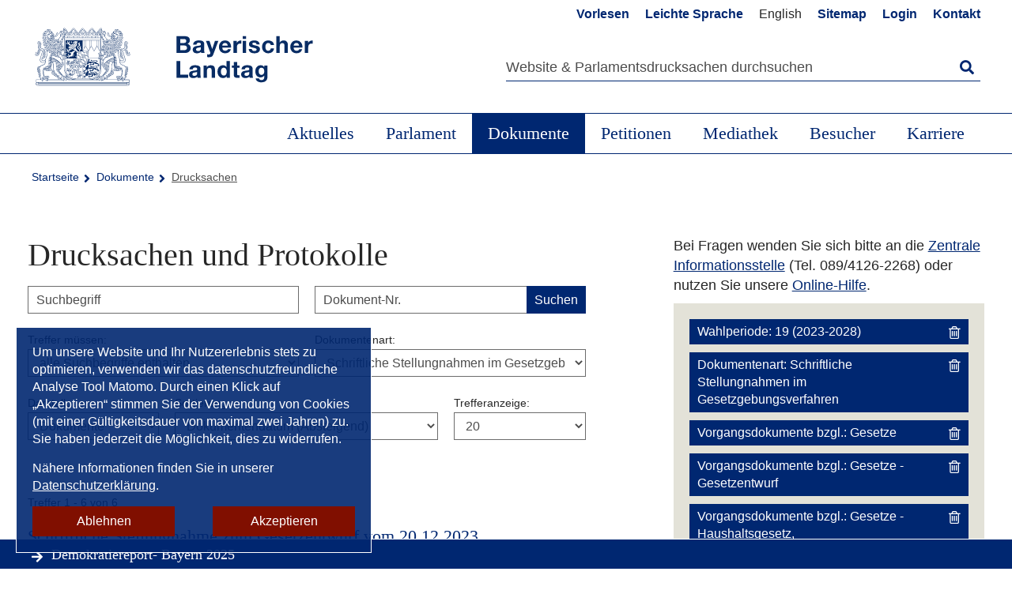

--- FILE ---
content_type: text/html; charset=utf-8
request_url: https://www.bayern.landtag.de/parlament/dokumente/drucksachen/?ist_basisdokument=off&suchvorgangsarten%5B0%5D=Gesetze%5C%5CGesetzentwurf&suchvorgangsarten%5B1%5D=Gesetze%5C%5CHaushaltsgesetz%2C+Nachtragshaushaltsgesetz&dokumentenart=Schriftliche+Stellungnahmen+im+Gesetzgebungsverfahren&basisdokumentid=153438000&wahlperiodeid%5B0%5D=19
body_size: 44890
content:
<!DOCTYPE html><html lang="de"><head><meta charset="utf-8"><!-- This website is powered by TYPO3 - inspiring people to share! TYPO3 is a free open source Content Management Framework initially created by Kasper Skaarhoj and licensed under GNU/GPL. TYPO3 is copyright 1998-2026 of Kasper Skaarhoj. Extensions are copyright of their respective owners. Information and contribution at https://typo3.org/ --><title>Drucksachen | Bayerischer Landtag</title><meta name="generator" content="TYPO3 CMS"><meta name="viewport" content="width=device-width, initial-scale=1.0, minimum-scale=1"><meta name="twitter:card" content="summary"><link rel="stylesheet" href="/typo3temp/assets/compressed/merged-110cee71208e1434c4ce23e5efbf690a.css?1763637666" media="all"><script src="//cdn1.readspeaker.com/script/6241/webReader/webReader.js?pids=wr"></script> <script>
/*<![CDATA[*/
/*TS_inlineJS*/
window.loginUri = 'https://www.bayern.landtag.de/';
window.matomoSiteId = '1';
if(-1!==document.cookie.indexOf("matomo_cookie_consent=enabled")){(window._mtm=window._mtm||[]).push({"mtm.startTime":new Date().getTime(),event:"mtm.Start"});var e,t=document,m=t.createElement("script"),a=t.getElementsByTagName("script")[0];m.async=!0,m.src="https://www.bayern.landtag.de/matomo/js/container_Wsfw7b6F.js",a.parentNode.insertBefore(m,a)}

/*]]>*/
</script> <link rel="stylesheet" type="text/css" href="/_assets/e000b61ecaa07296a95e5f5fdae0070a/Css/print.css" media="print"><link rel="me" href="https://social.bund.de/@BayerischerLandtag"><link rel="canonical" href="https://www.bayern.landtag.de/parlament/dokumente/drucksachen/"/></head> <body class="sub-content" id="page-top"><ul id="skipnav" title="Seiten-Navigation"> <li><a href="#main-nav">Direkt zur Hauptnavigation</a></li> <li><a href="#main">Direkt zum Inhalt</a></li> <li><a href="#service-menu">Direkt zur Servicenavigation</a></li> <li><a href="#footer">Direkt zum Fußbereich</a></li> </ul> <header id="header"> <div class="header-row"> <div class="container"> <div class="row"> <div class="col-4"> <div class="logo"> <a href="/"> <img src="/_assets/e000b61ecaa07296a95e5f5fdae0070a/Images/BLT_Logo.svg" alt="Bayerisches Staatswappen, Link zur Startseite des Bayerischen Landtags"/> </a> </div> </div> <div class="col-8"> <nav class="meta-nav" id="service-menu" aria-label="Metanavigation"> <ul> <li class="icons"><a id="readspeaker-button" target="_blank" title="Inhalt vorlesen lassen" href="//app-eu.readspeaker.com/cgi-bin/rsent?customerid=6241&amp;lang=de_de&amp;voice=de_marlene&amp;readid=rs_content&amp;url="><span class="icon-lautsprecher"></span><span class="visible-xs">Vorlesen</span></a></li><li><a href="/leichte-sprache/grusswort/">Leichte Sprache</a></li><li class="hidden"><a href="/parlament/dokumente/drucksachen/">Deutsch</a></li><li><span title="Information in german only" class="noTranslationAvailable">English</span></li><li><a href="/service/sitemap/">Sitemap</a></li><li><a href="/service/login/">Login</a></li><li><a href="/service/kontakt/">Kontakt</a></li> </ul> </nav> <button class="Search"><span>Suche</span></button> <div class="tx_solr container"> <div class="row"> <div class="col-md-12"> <form method="get" class="search" id="tx-solr-search-form-pi-results" action="/service/suche/" data-suggest="/service/suche/suggest.json" data-suggest-header="Top Treffer" accept-charset="utf-8"> <div class="search-field"> <label for="search"> Suche </label> <span role="status" aria-live="polite" class="ui-helper-hidden-accessible"></span> <input maxlength="1000" id="search" type="text" class="tx-solr-q js-solr-q tx-solr-suggest tx-solr-suggest-focus form-control" placeholder="Website &amp; Parlamentsdrucksachen durchsuchen" data-placeholdermobile="Suchbegriff" name="tx_solr[q]" value=""/> <span class="button-Search icon-Icon_Search"> <span tabindex="-1" class="search-text">Startet die Suche</span> <input type="submit" value="Startet die Suche"> </span> </div> </form> </div> </div> </div> </div> </div> </div> </div> <button class="menu-button">MENÜ</button> <nav id="main-nav" aria-label="Hauptnavigation"> <ul class="level1"> <li tabindex="0"><a href="/aktuelles/">Aktuelles</a><button class="icon-Plus" aria-expanded="false">&nbsp;</button><div class="navigation-container"><ul class="megamenu container"><li><a href="/aktuelles/sitzungen/">Sitzungen</a></li><li><a href="/aktuelles/tagesordnungen/">Tagesordnungen</a></li><li><a href="/aktuelles/plenum-online/">Plenum Online</a></li><li><a href="/aktuelles/aus-dem-plenum/">Aus dem Plenum</a></li><li><a href="/aktuelles/aus-den-ausschuessen/">Aus den Ausschüssen</a></li><li><a href="/aktuelles/presse/">Presse</a></li><li><a href="/aktuelles/veranstaltungen/">Veranstaltungen</a></li><li><a href="/aktuelles/ausstellungen/">Ausstellungen</a></li><li><a href="/aktuelles/demokratiereport-bayern-2025/">Demokratiereport Bayern 2025</a></li><li><a href="/aktuelles/blick-nach-europa/">Blick nach Europa</a></li><li><a href="/aktuelles/auszeichnungen/">Auszeichnungen</a></li><li><a href="/veranstaltungsverteiler/">Veranstaltungsverteiler</a></li></ul></div></li><li tabindex="0"><a href="/parlament/">Parlament</a><button class="icon-Plus" aria-expanded="false">&nbsp;</button><div class="navigation-container"><ul class="megamenu container"><li><a href="/abgeordnete/abgeordnete-von-a-z/">Abgeordnete</a></li><li><a href="/abgeordnete/landtagswahl-2018-1/">Landtagswahl</a></li><li><a href="/parlament/praesidentin/">Präsidentin</a></li><li><a href="/parlament/praesidium/">Präsidium</a></li><li><a href="/parlament/vollversammlung/">Vollversammlung</a></li><li><a href="/parlament/ausschuesse-gremien/">Ausschüsse & Gremien</a></li><li><a href="/abgeordnete/fraktionen/">Fraktionen</a></li><li><a href="/parlament/aufgaben-des-landtags/">Aufgaben des Landtags</a></li><li><a href="/parlament/landtag-von-a-z/">Landtag von A-Z</a></li><li><a href="/parlament/verwaltung/">Verwaltung</a></li><li><a href="/parlament/parlamentsgeschichte/">Parlamentsgeschichte</a></li><li><a href="/parlament/kooperationen/kooperationen-und-partnerschaften/">Kooperationen</a></li><li><a href="/lobbyregister/">Lobbyregister</a></li></ul></div></li><li tabindex="0"><a href="/parlament/dokumente/" class="active">Dokumente</a><button class="icon-Plus" aria-expanded="false">&nbsp;</button><div class="navigation-container"><ul class="megamenu container"><li><a href="/parlament/dokumente/drucksachen/" class="active">Drucksachen</a></li><li><a href="/parlament/dokumente/protokolle/">Protokolle</a></li><li><a href="/parlament/dokumente/landtagsarchiv/">Landtagsarchiv</a></li><li><a href="/parlament/dokumente/taetigkeitsbericht/">Tätigkeitsbericht</a></li><li><a href="/parlament/dokumente/sach-und-sprechregister/">Sach- und Sprechregister</a></li><li><a href="/parlament/dokumente/verkuendungsplattform/">Verkündungsplattform</a></li><li><a href="/parlament/dokumente/haushaltsplaene/">Haushaltspläne</a></li><li><a href="/parlament/dokumente/rechtsgrundlagen/">Rechtsgrundlagen</a></li><li><a href="/parlament/dokumente/abonnement-service/">Abonnement-Service</a></li><li><a href="/parlament/dokumente/anfragen-zum-plenum/">Anfragen zum Plenum</a></li><li><a href="/parlament/dokumente/rss-feeds/">RSS-Feeds</a></li></ul></div></li><li tabindex="0"><a href="/petitionen/">Petitionen</a><button class="icon-Plus" aria-expanded="false">&nbsp;</button><div class="navigation-container"><ul class="megamenu container"><li><a href="/petitionen/petitionsverfahren/">Petitionsverfahren</a></li><li><a href="/petition-einreichen/">Petition einreichen</a></li><li><a href="/petitionen/massen-und-sammelpetitionen/">Massen- und Sammelpetitionen</a></li><li><a href="/petitionsberichte/">Petitionsberichte</a></li><li><a href="/petitionen/faq/">Häufige Fragen (FAQ)</a></li></ul></div></li><li tabindex="0"><a href="/mediathek/">Mediathek</a><button class="icon-Plus" aria-expanded="false">&nbsp;</button><div class="navigation-container"><ul class="megamenu container"><li><a href="/mediathek/videos/">Videos</a></li><li><a href="/aktuelles/sitzungen/livestreams/">Livestreams</a></li><li><a href="/aktuelles/sitzungen/plenum-videos/plenum-online-video-archiv/">Plenum Online</a></li><li><a href="/aktuelles/presse/pressefotos/">Bilder</a></li><li><a href="/podcasts/">Podcasts</a></li><li><a href="/mediathek/publikationen/">Publikationen</a></li><li><a href="https://www.bayern.landtag.de/besuch-im-landtag/kinder-jugend-und-parlament/die-isar-detektive/">Die Isar-Detektive</a></li><li><a href="https://www.bayern.landtag.de/landtag-im-flug/">Der Landtag im Flug</a></li></ul></div></li><li tabindex="0"><a href="/besuch-im-landtag/">Besucher</a><button class="icon-Plus" aria-expanded="false">&nbsp;</button><div class="navigation-container"><ul class="megamenu container"><li><a href="/besuch-im-landtag/sonderfuehrungen/">Sonderführungen</a></li><li><a href="/besuch-im-landtag/einzelbesucher/">Einzelbesucher</a></li><li><a href="/besuch-im-landtag/gruppen/">Gruppen</a></li><li><a href="/besuch-im-landtag/abendfuehrungen/">Abendführungen</a></li><li><a href="/besuch-im-landtag/angebote-fuer-schulen/">Angebote für Schulen</a></li><li><a href="/besuch-im-landtag/kinder-jugend-und-parlament/">Kinder, Jugend und Parlament</a></li><li><a href="/besuch-im-landtag/besucherfilm/">Besucherfilm</a></li><li><a href="/besuch-im-landtag/schritt-fuer-schritt-barrierefrei/">Schritt für Schritt barrierefrei</a></li><li><a href="/besuch-im-landtag/landtagsgaststaette/">Landtagsgaststätte</a></li><li><a href="/maximilianeum/sitz-des-bayerischen-landtags/">Maximilianeum</a></li><li><a href="/maximilianeum/der-landtag-im-flug/">Der Landtag im Flug</a></li></ul></div></li><li tabindex="0"><a href="/parlament/verwaltung/karriere/">Karriere</a><button class="icon-Plus" aria-expanded="false">&nbsp;</button><div class="navigation-container"><ul class="megamenu container"><li><a href="/parlament/verwaltung/karriere/stellenangebote/">Stellenangebote</a></li><li><a href="/parlament/verwaltung/karriere/vielseitige-einsatzmoeglichkeiten/">Vielseitige Einsatzmöglichkeiten</a></li><li><a href="/parlament/verwaltung/karriere/was-wir-bieten/">Was wir bieten</a></li><li><a href="/parlament/verwaltung/karriere/wir-ueber-uns/">Wir über uns</a></li><li><a href="/parlament/verwaltung/karriere/praktika/">Unsere Ausbildungs- und Praktikumsangebote</a></li></ul></div></li> </ul> </nav> <div class="layer"></div> </header> <main id="main"> <div class="container breadcrumb"> <ol><li><a href="/index/" title="Startseite">Startseite</a></li><li><a href="/parlament/dokumente/" title="Dokumente">Dokumente</a></li><li>Drucksachen</li></ol> </div> <div class="bg-white" id="rs_content"> <div id="xp1" class="rs_skip rs_preserve"></div> <div class="container"> <div id="specialLink" class="special-link"> <a href="/aktuelles/demokratiereport-bayern-2025/" class="icon-Icon_Arrow-right">Demokratiereport- Bayern 2025</a> </div> <!--TYPO3SEARCH_begin--> <div id="c44518" class=" default "> <div id="blt-dokumenten-suche"> <form class="facet-form" method="get"> <input type="hidden" name="isInitialCheck" value="0"> <div class="row"> <div class="col-7 result-container"> <h1>Drucksachen und Protokolle</h1> <div class="search"> <div class="input-group hidden-print"> <label for="q" class="sr-only">Suchbegriff</label> <input id="q" type="text" class="form-control" name="q" placeholder="Suchbegriff" value=""> <span class="input-group-btn"> </span> </div> <div class="input-group hidden-print "> <input id="input-dokument-nr" pattern="\s*\d+\s*" class="form-control dok-nr error" name="dknr" placeholder="Dokument-Nr." value="" oninvalid="this.setCustomValidity('Unzulässige Dokument-Nr., nur Ziffern zulässig.')" oninput="this.setCustomValidity('')"> <span class="input-group-btn"> <button type="submit" class="btn btn-primary">Suchen</button> </span> </div> </div> <div class="row"> <div class="col-6 form-inline"> <div class="form-group pull-left"> <label for="suchverhalten">Treffer müssen:</label> <select id="suchverhalten" name="suchverhalten" class="form-control input-sm"> <option value="AND"> alle Suchbegriffe enthalten </option> <option value="OR"> mind. einen der Suchbegriffe enthalten </option> </select> </div> </div> <div class="col-6 form-inline"> <div class="form-group pull-left"> <label for="dokumentenart">Dokumentenart:</label> <select id="dokumentenart" name="dokumentenart" class="form-control input-sm"> <option value="Drucksache"> Drucksache </option> <option value="Gesetz- und Verordnungsblatt"> Gesetz- und Verordnungsblatt </option> <option value="Plenarprotokoll"> Plenarprotokoll </option> <option value="Schriftliche Stellungnahmen im Gesetzgebungsverfahren" selected> Schriftliche Stellungnahmen im Gesetzgebungsverfahren </option> <option value=""> Alle Dokumente </option> </select> </div> </div> </div> <div class="row"> <div class="col-3 form-inline"> <div class="form-group pull-left"> <label for="ist_basisdokument">Darstellung:</label> <select id="ist_basisdokument" name="ist_basisdokument" class="form-control input-sm" data-keepdlh="1"> <option value="off" selected> Dokumente </option> <option value="on"> Vorgänge </option> </select> </div> </div> <div class="col-6 form-inline"> <div class="form-group pull-right"> <label for="sort">Sortierung:</label> <select id="sort" name="sort" class="form-control input-sm" data-keepdlh="1"> <option value="date"> Dokumentendatum (Absteigend) </option> <option value="date_asc"> Dokumentendatum (Aufsteigend) </option> <option value="nr"> Dokumentennummer (Absteigend) </option> <option value="nr_asc"> Dokumentennummer (Aufsteigend) </option> </select> </div> </div> <div class="col-3"> <div class="form-group pull-right"> <label for="anzahl_treffer">Trefferanzeige:</label> <select id="anzahl_treffer" name="anzahl_treffer" class="form-control input-sm" data-keepdlh="1"> <option value="20">20</option> <option value="50">50</option> <option value="100">100</option> </select> </div> </div> </div> <div class="row treffer-info"> <div class="col-12"> <br> <p> Treffer 1 - 6 von 6 </p> </div> </div> <div class="row result"> <div class="col-12"> <h4> <a class="" href="https://www.bayern.landtag.de/www/ElanTextAblage_WP19/Gesetzesmaterial/0000000153/0000000001.pdf" target="_blank"> Schriftliche Stellungnahme zum Gesetzentwurf vom 20.12.2023 </a> </h4> <p> Schriftliche Stellungnahmen im Gesetzgebungsverfahren zu Gesetzentwurf Staatsregierung DRS <a href="?wahlperiodeid[]=19&dknr=146&dokumentenart=Drucksache">19/146</a> - <a href="/lobbyregister/lobbyregister-aktiv/?tx_solr[q]=DEBYLT0252">Vereinigung der Pflegenden in Bayern KöR (DEBYLT0252)</a> </p> <h5><strong>Gesetzentwurf der Staatsregierung zur Änderung des Pflegendenvereinigungsgesetzes</strong></h5> <p> <a class="link-with-icon" href="https://www.bayern.landtag.de/webangebot3/views/vorgangsanzeige/vorgangsanzeige.xhtml?gegenstandid=153438" target="_blank"> <i class="glyphicon glyphicon-list"></i> Beratungsverlauf </a> <a class="link-with-icon" href="https://www.bayern.landtag.de/webangebot3/views/vorgangsmappe/vorgangsmappe.xhtml?gegenstandid=153438"> <i class="glyphicon glyphicon-book"></i> Vorgangsmappe zum Gesetzentwurf </a> </p> <div class="schlagworte"> <strong>Schlagworte:</strong> <span class="linked-checkbox"> <input name="schlagworte[]" type="checkbox" class="checkbox-hidden hidden" value="Pflegendengesetz"> <a class="link" href="#">Pflegendengesetz</a> </span> <br> <span class="linked-checkbox "> <input name="schlagworte[]" type="checkbox" class="checkbox-hidden hidden" value="berufsständische vereinigung////Berufsständische Vereinigung"> <a class="link" href="#"> Berufsständische Vereinigung </a>, </span> <span class="linked-checkbox "> <input name="schlagworte[]" type="checkbox" class="checkbox-hidden hidden" value="berufsorganisation////Berufsorganisation"> <a class="link" href="#"> Berufsorganisation </a>, </span> <span class="linked-checkbox "> <input name="schlagworte[]" type="checkbox" class="checkbox-hidden hidden" value="vereinigung der pflegenden in bayern////Vereinigung der Pflegenden in Bayern"> <a class="link" href="#"> Vereinigung der Pflegenden in Bayern </a>, </span> <span class="linked-checkbox "> <input name="schlagworte[]" type="checkbox" class="checkbox-hidden hidden" value="pflegendenvereinigungsgesetz////Pflegendenvereinigungsgesetz"> <a class="link" href="#"> Pflegendenvereinigungsgesetz </a>, </span> <span class="linked-checkbox "> <input name="schlagworte[]" type="checkbox" class="checkbox-hidden hidden" value="gesetz zur änderung des pflegendenvereinigungsgesetzes////Gesetz zur Änderung des Pflegendenvereinigungsgesetzes"> <a class="link" href="#"> Gesetz zur Änderung des Pflegendenvereinigungsgesetzes </a>, </span> <span class="linked-checkbox additional hidden"> <input name="schlagworte[]" type="checkbox" class="checkbox-hidden hidden" value="pflevg////PfleVG"> <a class="link" href="#"> PfleVG </a>, </span> <span class="linked-checkbox additional hidden"> <input name="schlagworte[]" type="checkbox" class="checkbox-hidden hidden" value="gesetz zur errichtung einer vereinigung der bayerischen pflege////Gesetz zur Errichtung einer Vereinigung der bayerischen Pflege"> <a class="link" href="#"> Gesetz zur Errichtung einer Vereinigung der bayerischen Pflege </a>, </span> <span class="linked-checkbox additional hidden"> <input name="schlagworte[]" type="checkbox" class="checkbox-hidden hidden" value="gesetz zur errichtung einer vereinigung der pflegenden in bayern////Gesetz zur Errichtung einer Vereinigung der Pflegenden in Bayern"> <a class="link" href="#"> Gesetz zur Errichtung einer Vereinigung der Pflegenden in Bayern </a>, </span> <span class="linked-checkbox additional hidden"> <input name="schlagworte[]" type="checkbox" class="checkbox-hidden hidden" value="pflegevereinigungsgesetz////Pflegevereinigungsgesetz"> <a class="link" href="#"> Pflegevereinigungsgesetz </a>, </span> <span class="linked-checkbox additional hidden"> <input name="schlagworte[]" type="checkbox" class="checkbox-hidden hidden" value="pflegeberuf////Pflegeberuf"> <a class="link" href="#"> Pflegeberuf </a>, </span> <span class="linked-checkbox additional hidden"> <input name="schlagworte[]" type="checkbox" class="checkbox-hidden hidden" value="berufsregister////Berufsregister"> <a class="link" href="#"> Berufsregister </a>, </span> <span class="linked-checkbox additional hidden"> <input name="schlagworte[]" type="checkbox" class="checkbox-hidden hidden" value="pflegefachperson////Pflegefachperson"> <a class="link" href="#"> Pflegefachperson </a>, </span> <span class="linked-checkbox additional hidden"> <input name="schlagworte[]" type="checkbox" class="checkbox-hidden hidden" value="pflegenotstand////Pflegenotstand"> <a class="link" href="#"> Pflegenotstand </a>, </span> <span class="linked-checkbox additional hidden"> <input name="schlagworte[]" type="checkbox" class="checkbox-hidden hidden" value="gesetz über die berufsausübung und die berufsvertretung der angehörigen der pflegeberufe in bayern////Gesetz über die Berufsausübung und die Berufsvertretung der Angehörigen der Pflegeberufe in Bayern"> <a class="link" href="#"> Gesetz über die Berufsausübung und die Berufsvertretung der Angehörigen der Pflegeberufe in Bayern </a>, </span> <span class="linked-checkbox additional hidden"> <input name="schlagworte[]" type="checkbox" class="checkbox-hidden hidden" value="bayerisches gesetz über die berufsausübung und die berufsvertretung der angehörigen der pflegeberufe in bayern////Bayerisches Gesetz über die Berufsausübung und die Berufsvertretung der Angehörigen der Pflegeberufe in Bayern"> <a class="link" href="#"> Bayerisches Gesetz über die Berufsausübung und die Berufsvertretung der Angehörigen der Pflegeberufe in Bayern </a>, </span> <span class="linked-checkbox additional hidden"> <input name="schlagworte[]" type="checkbox" class="checkbox-hidden hidden" value="bayerisches pflegendengesetz////Bayerisches Pflegendengesetz"> <a class="link" href="#"> Bayerisches Pflegendengesetz </a>, </span> <span class="linked-checkbox additional hidden"> <input name="schlagworte[]" type="checkbox" class="checkbox-hidden hidden" value="baypfleg////BayPfleG"> <a class="link" href="#"> BayPfleG </a>, </span> <span class="linked-checkbox additional hidden"> <input name="schlagworte[]" type="checkbox" class="checkbox-hidden hidden" value="gesundheitswesen////Gesundheitswesen"> <a class="link" href="#"> Gesundheitswesen </a>, </span> <span class="linked-checkbox additional hidden"> <input name="schlagworte[]" type="checkbox" class="checkbox-hidden hidden" value="berufsvertretungskörperschaft////Berufsvertretungskörperschaft"> <a class="link" href="#"> Berufsvertretungskörperschaft </a>, </span> <span class="linked-checkbox additional hidden"> <input name="schlagworte[]" type="checkbox" class="checkbox-hidden hidden" value="interessenvertretung////Interessenvertretung"> <a class="link" href="#"> Interessenvertretung </a>, </span> <span class="linked-checkbox additional hidden"> <input name="schlagworte[]" type="checkbox" class="checkbox-hidden hidden" value="staatsministerium für gesundheit, pflege und prävention////Staatsministerium für Gesundheit, Pflege und Prävention"> <a class="link" href="#"> Staatsministerium für Gesundheit, Pflege und Prävention </a>, </span> <span class="linked-checkbox additional hidden"> <input name="schlagworte[]" type="checkbox" class="checkbox-hidden hidden" value="landespflegerat////Landespflegerat"> <a class="link" href="#"> Landespflegerat </a>, </span> <span class="linked-checkbox additional hidden"> <input name="schlagworte[]" type="checkbox" class="checkbox-hidden hidden" value="pflegewissenschaft////Pflegewissenschaft"> <a class="link" href="#"> Pflegewissenschaft </a>, </span> <span class="linked-checkbox additional hidden"> <input name="schlagworte[]" type="checkbox" class="checkbox-hidden hidden" value="pflegebedarfsplanung////Pflegebedarfsplanung"> <a class="link" href="#"> Pflegebedarfsplanung </a>, </span> <span class="linked-checkbox additional hidden"> <input name="schlagworte[]" type="checkbox" class="checkbox-hidden hidden" value="berufsordnung////Berufsordnung"> <a class="link" href="#"> Berufsordnung </a>, </span> <span class="linked-checkbox additional hidden"> <input name="schlagworte[]" type="checkbox" class="checkbox-hidden hidden" value="weiterbildungsordnung////Weiterbildungsordnung"> <a class="link" href="#"> Weiterbildungsordnung </a>, </span> <span class="linked-checkbox additional hidden"> <input name="schlagworte[]" type="checkbox" class="checkbox-hidden hidden" value="pflegequalität////Pflegequalität"> <a class="link" href="#"> Pflegequalität </a>, </span> <span class="linked-checkbox additional hidden"> <input name="schlagworte[]" type="checkbox" class="checkbox-hidden hidden" value="pflegeberufsgesetz////Pflegeberufsgesetz"> <a class="link" href="#"> Pflegeberufsgesetz </a>, </span> <span class="linked-checkbox additional hidden"> <input name="schlagworte[]" type="checkbox" class="checkbox-hidden hidden" value="pflegeberufegesetz////Pflegeberufegesetz"> <a class="link" href="#"> Pflegeberufegesetz </a>, </span> <span class="linked-checkbox additional hidden"> <input name="schlagworte[]" type="checkbox" class="checkbox-hidden hidden" value="pflege- und wohnqualitätsgesetz////Pflege- und Wohnqualitätsgesetz"> <a class="link" href="#"> Pflege- und Wohnqualitätsgesetz </a>, </span> <span class="linked-checkbox additional hidden"> <input name="schlagworte[]" type="checkbox" class="checkbox-hidden hidden" value="pflegequalitätsgesetz////Pflegequalitätsgesetz"> <a class="link" href="#"> Pflegequalitätsgesetz </a>, </span> <span class="linked-checkbox additional hidden"> <input name="schlagworte[]" type="checkbox" class="checkbox-hidden hidden" value="pflewoqg////PfleWoqG"> <a class="link" href="#"> PfleWoqG </a>, </span> <span class="linked-checkbox additional hidden"> <input name="schlagworte[]" type="checkbox" class="checkbox-hidden hidden" value="fachbeirat////Fachbeirat"> <a class="link" href="#"> Fachbeirat </a>, </span> <span class="linked-checkbox additional hidden"> <input name="schlagworte[]" type="checkbox" class="checkbox-hidden hidden" value="delegiertenwahl////Delegiertenwahl"> <a class="link" href="#"> Delegiertenwahl </a>, </span> <span class="linked-checkbox additional hidden"> <input name="schlagworte[]" type="checkbox" class="checkbox-hidden hidden" value="berufsbezeichnung////Berufsbezeichnung"> <a class="link" href="#"> Berufsbezeichnung </a>, </span> <span class="linked-checkbox additional hidden"> <input name="schlagworte[]" type="checkbox" class="checkbox-hidden hidden" value="pflegeausbildung////Pflegeausbildung"> <a class="link" href="#"> Pflegeausbildung </a>, </span> <span class="linked-checkbox additional hidden"> <input name="schlagworte[]" type="checkbox" class="checkbox-hidden hidden" value="gesetz zur änderung des pflegendenvereinigungsgesetzes und des landesgesundheitsratsgesetzes////Gesetz zur Änderung des Pflegendenvereinigungsgesetzes und des Landesgesundheitsratsgesetzes"> <a class="link" href="#"> Gesetz zur Änderung des Pflegendenvereinigungsgesetzes und des Landesgesundheitsratsgesetzes </a> </span> </div> </div> </div> <div class="row result"> <div class="col-12"> <h4> <a class="" href="https://www.bayern.landtag.de/www/ElanTextAblage_WP19/Gesetzesmaterial/0000000153/0000000002.pdf" target="_blank"> Schriftliche Stellungnahme zum Gesetzentwurf vom 20.12.2023 </a> </h4> <p> Schriftliche Stellungnahmen im Gesetzgebungsverfahren zu Gesetzentwurf Staatsregierung DRS <a href="?wahlperiodeid[]=19&dknr=146&dokumentenart=Drucksache">19/146</a> - <a href="/lobbyregister/lobbyregister-aktiv/?tx_solr[q]=BLPR%29+%28DEBYLT0280">Bayerischer Landespflegerat (BLPR) (DEBYLT0280)</a> </p> <h5><strong>Gesetzentwurf der Staatsregierung zur Änderung des Pflegendenvereinigungsgesetzes</strong></h5> <p> <a class="link-with-icon" href="https://www.bayern.landtag.de/webangebot3/views/vorgangsanzeige/vorgangsanzeige.xhtml?gegenstandid=153438" target="_blank"> <i class="glyphicon glyphicon-list"></i> Beratungsverlauf </a> <a class="link-with-icon" href="https://www.bayern.landtag.de/webangebot3/views/vorgangsmappe/vorgangsmappe.xhtml?gegenstandid=153438"> <i class="glyphicon glyphicon-book"></i> Vorgangsmappe zum Gesetzentwurf </a> </p> <div class="schlagworte"> <strong>Schlagworte:</strong> <span class="linked-checkbox"> <input name="schlagworte[]" type="checkbox" class="checkbox-hidden hidden" value="Pflegendengesetz"> <a class="link" href="#">Pflegendengesetz</a> </span> <br> <span class="linked-checkbox "> <input name="schlagworte[]" type="checkbox" class="checkbox-hidden hidden" value="berufsständische vereinigung////Berufsständische Vereinigung"> <a class="link" href="#"> Berufsständische Vereinigung </a>, </span> <span class="linked-checkbox "> <input name="schlagworte[]" type="checkbox" class="checkbox-hidden hidden" value="berufsorganisation////Berufsorganisation"> <a class="link" href="#"> Berufsorganisation </a>, </span> <span class="linked-checkbox "> <input name="schlagworte[]" type="checkbox" class="checkbox-hidden hidden" value="vereinigung der pflegenden in bayern////Vereinigung der Pflegenden in Bayern"> <a class="link" href="#"> Vereinigung der Pflegenden in Bayern </a>, </span> <span class="linked-checkbox "> <input name="schlagworte[]" type="checkbox" class="checkbox-hidden hidden" value="pflegendenvereinigungsgesetz////Pflegendenvereinigungsgesetz"> <a class="link" href="#"> Pflegendenvereinigungsgesetz </a>, </span> <span class="linked-checkbox "> <input name="schlagworte[]" type="checkbox" class="checkbox-hidden hidden" value="gesetz zur änderung des pflegendenvereinigungsgesetzes////Gesetz zur Änderung des Pflegendenvereinigungsgesetzes"> <a class="link" href="#"> Gesetz zur Änderung des Pflegendenvereinigungsgesetzes </a>, </span> <span class="linked-checkbox additional hidden"> <input name="schlagworte[]" type="checkbox" class="checkbox-hidden hidden" value="pflevg////PfleVG"> <a class="link" href="#"> PfleVG </a>, </span> <span class="linked-checkbox additional hidden"> <input name="schlagworte[]" type="checkbox" class="checkbox-hidden hidden" value="gesetz zur errichtung einer vereinigung der bayerischen pflege////Gesetz zur Errichtung einer Vereinigung der bayerischen Pflege"> <a class="link" href="#"> Gesetz zur Errichtung einer Vereinigung der bayerischen Pflege </a>, </span> <span class="linked-checkbox additional hidden"> <input name="schlagworte[]" type="checkbox" class="checkbox-hidden hidden" value="gesetz zur errichtung einer vereinigung der pflegenden in bayern////Gesetz zur Errichtung einer Vereinigung der Pflegenden in Bayern"> <a class="link" href="#"> Gesetz zur Errichtung einer Vereinigung der Pflegenden in Bayern </a>, </span> <span class="linked-checkbox additional hidden"> <input name="schlagworte[]" type="checkbox" class="checkbox-hidden hidden" value="pflegevereinigungsgesetz////Pflegevereinigungsgesetz"> <a class="link" href="#"> Pflegevereinigungsgesetz </a>, </span> <span class="linked-checkbox additional hidden"> <input name="schlagworte[]" type="checkbox" class="checkbox-hidden hidden" value="pflegeberuf////Pflegeberuf"> <a class="link" href="#"> Pflegeberuf </a>, </span> <span class="linked-checkbox additional hidden"> <input name="schlagworte[]" type="checkbox" class="checkbox-hidden hidden" value="berufsregister////Berufsregister"> <a class="link" href="#"> Berufsregister </a>, </span> <span class="linked-checkbox additional hidden"> <input name="schlagworte[]" type="checkbox" class="checkbox-hidden hidden" value="pflegefachperson////Pflegefachperson"> <a class="link" href="#"> Pflegefachperson </a>, </span> <span class="linked-checkbox additional hidden"> <input name="schlagworte[]" type="checkbox" class="checkbox-hidden hidden" value="pflegenotstand////Pflegenotstand"> <a class="link" href="#"> Pflegenotstand </a>, </span> <span class="linked-checkbox additional hidden"> <input name="schlagworte[]" type="checkbox" class="checkbox-hidden hidden" value="gesetz über die berufsausübung und die berufsvertretung der angehörigen der pflegeberufe in bayern////Gesetz über die Berufsausübung und die Berufsvertretung der Angehörigen der Pflegeberufe in Bayern"> <a class="link" href="#"> Gesetz über die Berufsausübung und die Berufsvertretung der Angehörigen der Pflegeberufe in Bayern </a>, </span> <span class="linked-checkbox additional hidden"> <input name="schlagworte[]" type="checkbox" class="checkbox-hidden hidden" value="bayerisches gesetz über die berufsausübung und die berufsvertretung der angehörigen der pflegeberufe in bayern////Bayerisches Gesetz über die Berufsausübung und die Berufsvertretung der Angehörigen der Pflegeberufe in Bayern"> <a class="link" href="#"> Bayerisches Gesetz über die Berufsausübung und die Berufsvertretung der Angehörigen der Pflegeberufe in Bayern </a>, </span> <span class="linked-checkbox additional hidden"> <input name="schlagworte[]" type="checkbox" class="checkbox-hidden hidden" value="bayerisches pflegendengesetz////Bayerisches Pflegendengesetz"> <a class="link" href="#"> Bayerisches Pflegendengesetz </a>, </span> <span class="linked-checkbox additional hidden"> <input name="schlagworte[]" type="checkbox" class="checkbox-hidden hidden" value="baypfleg////BayPfleG"> <a class="link" href="#"> BayPfleG </a>, </span> <span class="linked-checkbox additional hidden"> <input name="schlagworte[]" type="checkbox" class="checkbox-hidden hidden" value="gesundheitswesen////Gesundheitswesen"> <a class="link" href="#"> Gesundheitswesen </a>, </span> <span class="linked-checkbox additional hidden"> <input name="schlagworte[]" type="checkbox" class="checkbox-hidden hidden" value="berufsvertretungskörperschaft////Berufsvertretungskörperschaft"> <a class="link" href="#"> Berufsvertretungskörperschaft </a>, </span> <span class="linked-checkbox additional hidden"> <input name="schlagworte[]" type="checkbox" class="checkbox-hidden hidden" value="interessenvertretung////Interessenvertretung"> <a class="link" href="#"> Interessenvertretung </a>, </span> <span class="linked-checkbox additional hidden"> <input name="schlagworte[]" type="checkbox" class="checkbox-hidden hidden" value="staatsministerium für gesundheit, pflege und prävention////Staatsministerium für Gesundheit, Pflege und Prävention"> <a class="link" href="#"> Staatsministerium für Gesundheit, Pflege und Prävention </a>, </span> <span class="linked-checkbox additional hidden"> <input name="schlagworte[]" type="checkbox" class="checkbox-hidden hidden" value="landespflegerat////Landespflegerat"> <a class="link" href="#"> Landespflegerat </a>, </span> <span class="linked-checkbox additional hidden"> <input name="schlagworte[]" type="checkbox" class="checkbox-hidden hidden" value="pflegewissenschaft////Pflegewissenschaft"> <a class="link" href="#"> Pflegewissenschaft </a>, </span> <span class="linked-checkbox additional hidden"> <input name="schlagworte[]" type="checkbox" class="checkbox-hidden hidden" value="pflegebedarfsplanung////Pflegebedarfsplanung"> <a class="link" href="#"> Pflegebedarfsplanung </a>, </span> <span class="linked-checkbox additional hidden"> <input name="schlagworte[]" type="checkbox" class="checkbox-hidden hidden" value="berufsordnung////Berufsordnung"> <a class="link" href="#"> Berufsordnung </a>, </span> <span class="linked-checkbox additional hidden"> <input name="schlagworte[]" type="checkbox" class="checkbox-hidden hidden" value="weiterbildungsordnung////Weiterbildungsordnung"> <a class="link" href="#"> Weiterbildungsordnung </a>, </span> <span class="linked-checkbox additional hidden"> <input name="schlagworte[]" type="checkbox" class="checkbox-hidden hidden" value="pflegequalität////Pflegequalität"> <a class="link" href="#"> Pflegequalität </a>, </span> <span class="linked-checkbox additional hidden"> <input name="schlagworte[]" type="checkbox" class="checkbox-hidden hidden" value="pflegeberufsgesetz////Pflegeberufsgesetz"> <a class="link" href="#"> Pflegeberufsgesetz </a>, </span> <span class="linked-checkbox additional hidden"> <input name="schlagworte[]" type="checkbox" class="checkbox-hidden hidden" value="pflegeberufegesetz////Pflegeberufegesetz"> <a class="link" href="#"> Pflegeberufegesetz </a>, </span> <span class="linked-checkbox additional hidden"> <input name="schlagworte[]" type="checkbox" class="checkbox-hidden hidden" value="pflege- und wohnqualitätsgesetz////Pflege- und Wohnqualitätsgesetz"> <a class="link" href="#"> Pflege- und Wohnqualitätsgesetz </a>, </span> <span class="linked-checkbox additional hidden"> <input name="schlagworte[]" type="checkbox" class="checkbox-hidden hidden" value="pflegequalitätsgesetz////Pflegequalitätsgesetz"> <a class="link" href="#"> Pflegequalitätsgesetz </a>, </span> <span class="linked-checkbox additional hidden"> <input name="schlagworte[]" type="checkbox" class="checkbox-hidden hidden" value="pflewoqg////PfleWoqG"> <a class="link" href="#"> PfleWoqG </a>, </span> <span class="linked-checkbox additional hidden"> <input name="schlagworte[]" type="checkbox" class="checkbox-hidden hidden" value="fachbeirat////Fachbeirat"> <a class="link" href="#"> Fachbeirat </a>, </span> <span class="linked-checkbox additional hidden"> <input name="schlagworte[]" type="checkbox" class="checkbox-hidden hidden" value="delegiertenwahl////Delegiertenwahl"> <a class="link" href="#"> Delegiertenwahl </a>, </span> <span class="linked-checkbox additional hidden"> <input name="schlagworte[]" type="checkbox" class="checkbox-hidden hidden" value="berufsbezeichnung////Berufsbezeichnung"> <a class="link" href="#"> Berufsbezeichnung </a>, </span> <span class="linked-checkbox additional hidden"> <input name="schlagworte[]" type="checkbox" class="checkbox-hidden hidden" value="pflegeausbildung////Pflegeausbildung"> <a class="link" href="#"> Pflegeausbildung </a>, </span> <span class="linked-checkbox additional hidden"> <input name="schlagworte[]" type="checkbox" class="checkbox-hidden hidden" value="gesetz zur änderung des pflegendenvereinigungsgesetzes und des landesgesundheitsratsgesetzes////Gesetz zur Änderung des Pflegendenvereinigungsgesetzes und des Landesgesundheitsratsgesetzes"> <a class="link" href="#"> Gesetz zur Änderung des Pflegendenvereinigungsgesetzes und des Landesgesundheitsratsgesetzes </a> </span> </div> </div> </div> <div class="row result"> <div class="col-12"> <h4> <a class="" href="https://www.bayern.landtag.de/www/ElanTextAblage_WP19/Gesetzesmaterial/0000000153/0000000003.pdf" target="_blank"> Schriftliche Stellungnahme zum Gesetzentwurf vom 20.12.2023 </a> </h4> <p> Schriftliche Stellungnahmen im Gesetzgebungsverfahren zu Gesetzentwurf Staatsregierung DRS <a href="?wahlperiodeid[]=19&dknr=146&dokumentenart=Drucksache">19/146</a> - <a href="/lobbyregister/lobbyregister-aktiv/?tx_solr[q]=DEBYLT0378">Freie Wohlfahrtspflege Bayern GbR (DEBYLT0378)</a> </p> <h5><strong>Gesetzentwurf der Staatsregierung zur Änderung des Pflegendenvereinigungsgesetzes</strong></h5> <p> <a class="link-with-icon" href="https://www.bayern.landtag.de/webangebot3/views/vorgangsanzeige/vorgangsanzeige.xhtml?gegenstandid=153438" target="_blank"> <i class="glyphicon glyphicon-list"></i> Beratungsverlauf </a> <a class="link-with-icon" href="https://www.bayern.landtag.de/webangebot3/views/vorgangsmappe/vorgangsmappe.xhtml?gegenstandid=153438"> <i class="glyphicon glyphicon-book"></i> Vorgangsmappe zum Gesetzentwurf </a> </p> <div class="schlagworte"> <strong>Schlagworte:</strong> <span class="linked-checkbox"> <input name="schlagworte[]" type="checkbox" class="checkbox-hidden hidden" value="Pflegendengesetz"> <a class="link" href="#">Pflegendengesetz</a> </span> <br> <span class="linked-checkbox "> <input name="schlagworte[]" type="checkbox" class="checkbox-hidden hidden" value="berufsständische vereinigung////Berufsständische Vereinigung"> <a class="link" href="#"> Berufsständische Vereinigung </a>, </span> <span class="linked-checkbox "> <input name="schlagworte[]" type="checkbox" class="checkbox-hidden hidden" value="berufsorganisation////Berufsorganisation"> <a class="link" href="#"> Berufsorganisation </a>, </span> <span class="linked-checkbox "> <input name="schlagworte[]" type="checkbox" class="checkbox-hidden hidden" value="vereinigung der pflegenden in bayern////Vereinigung der Pflegenden in Bayern"> <a class="link" href="#"> Vereinigung der Pflegenden in Bayern </a>, </span> <span class="linked-checkbox "> <input name="schlagworte[]" type="checkbox" class="checkbox-hidden hidden" value="pflegendenvereinigungsgesetz////Pflegendenvereinigungsgesetz"> <a class="link" href="#"> Pflegendenvereinigungsgesetz </a>, </span> <span class="linked-checkbox "> <input name="schlagworte[]" type="checkbox" class="checkbox-hidden hidden" value="gesetz zur änderung des pflegendenvereinigungsgesetzes////Gesetz zur Änderung des Pflegendenvereinigungsgesetzes"> <a class="link" href="#"> Gesetz zur Änderung des Pflegendenvereinigungsgesetzes </a>, </span> <span class="linked-checkbox additional hidden"> <input name="schlagworte[]" type="checkbox" class="checkbox-hidden hidden" value="pflevg////PfleVG"> <a class="link" href="#"> PfleVG </a>, </span> <span class="linked-checkbox additional hidden"> <input name="schlagworte[]" type="checkbox" class="checkbox-hidden hidden" value="gesetz zur errichtung einer vereinigung der bayerischen pflege////Gesetz zur Errichtung einer Vereinigung der bayerischen Pflege"> <a class="link" href="#"> Gesetz zur Errichtung einer Vereinigung der bayerischen Pflege </a>, </span> <span class="linked-checkbox additional hidden"> <input name="schlagworte[]" type="checkbox" class="checkbox-hidden hidden" value="gesetz zur errichtung einer vereinigung der pflegenden in bayern////Gesetz zur Errichtung einer Vereinigung der Pflegenden in Bayern"> <a class="link" href="#"> Gesetz zur Errichtung einer Vereinigung der Pflegenden in Bayern </a>, </span> <span class="linked-checkbox additional hidden"> <input name="schlagworte[]" type="checkbox" class="checkbox-hidden hidden" value="pflegevereinigungsgesetz////Pflegevereinigungsgesetz"> <a class="link" href="#"> Pflegevereinigungsgesetz </a>, </span> <span class="linked-checkbox additional hidden"> <input name="schlagworte[]" type="checkbox" class="checkbox-hidden hidden" value="pflegeberuf////Pflegeberuf"> <a class="link" href="#"> Pflegeberuf </a>, </span> <span class="linked-checkbox additional hidden"> <input name="schlagworte[]" type="checkbox" class="checkbox-hidden hidden" value="berufsregister////Berufsregister"> <a class="link" href="#"> Berufsregister </a>, </span> <span class="linked-checkbox additional hidden"> <input name="schlagworte[]" type="checkbox" class="checkbox-hidden hidden" value="pflegefachperson////Pflegefachperson"> <a class="link" href="#"> Pflegefachperson </a>, </span> <span class="linked-checkbox additional hidden"> <input name="schlagworte[]" type="checkbox" class="checkbox-hidden hidden" value="pflegenotstand////Pflegenotstand"> <a class="link" href="#"> Pflegenotstand </a>, </span> <span class="linked-checkbox additional hidden"> <input name="schlagworte[]" type="checkbox" class="checkbox-hidden hidden" value="gesetz über die berufsausübung und die berufsvertretung der angehörigen der pflegeberufe in bayern////Gesetz über die Berufsausübung und die Berufsvertretung der Angehörigen der Pflegeberufe in Bayern"> <a class="link" href="#"> Gesetz über die Berufsausübung und die Berufsvertretung der Angehörigen der Pflegeberufe in Bayern </a>, </span> <span class="linked-checkbox additional hidden"> <input name="schlagworte[]" type="checkbox" class="checkbox-hidden hidden" value="bayerisches gesetz über die berufsausübung und die berufsvertretung der angehörigen der pflegeberufe in bayern////Bayerisches Gesetz über die Berufsausübung und die Berufsvertretung der Angehörigen der Pflegeberufe in Bayern"> <a class="link" href="#"> Bayerisches Gesetz über die Berufsausübung und die Berufsvertretung der Angehörigen der Pflegeberufe in Bayern </a>, </span> <span class="linked-checkbox additional hidden"> <input name="schlagworte[]" type="checkbox" class="checkbox-hidden hidden" value="bayerisches pflegendengesetz////Bayerisches Pflegendengesetz"> <a class="link" href="#"> Bayerisches Pflegendengesetz </a>, </span> <span class="linked-checkbox additional hidden"> <input name="schlagworte[]" type="checkbox" class="checkbox-hidden hidden" value="baypfleg////BayPfleG"> <a class="link" href="#"> BayPfleG </a>, </span> <span class="linked-checkbox additional hidden"> <input name="schlagworte[]" type="checkbox" class="checkbox-hidden hidden" value="gesundheitswesen////Gesundheitswesen"> <a class="link" href="#"> Gesundheitswesen </a>, </span> <span class="linked-checkbox additional hidden"> <input name="schlagworte[]" type="checkbox" class="checkbox-hidden hidden" value="berufsvertretungskörperschaft////Berufsvertretungskörperschaft"> <a class="link" href="#"> Berufsvertretungskörperschaft </a>, </span> <span class="linked-checkbox additional hidden"> <input name="schlagworte[]" type="checkbox" class="checkbox-hidden hidden" value="interessenvertretung////Interessenvertretung"> <a class="link" href="#"> Interessenvertretung </a>, </span> <span class="linked-checkbox additional hidden"> <input name="schlagworte[]" type="checkbox" class="checkbox-hidden hidden" value="staatsministerium für gesundheit, pflege und prävention////Staatsministerium für Gesundheit, Pflege und Prävention"> <a class="link" href="#"> Staatsministerium für Gesundheit, Pflege und Prävention </a>, </span> <span class="linked-checkbox additional hidden"> <input name="schlagworte[]" type="checkbox" class="checkbox-hidden hidden" value="landespflegerat////Landespflegerat"> <a class="link" href="#"> Landespflegerat </a>, </span> <span class="linked-checkbox additional hidden"> <input name="schlagworte[]" type="checkbox" class="checkbox-hidden hidden" value="pflegewissenschaft////Pflegewissenschaft"> <a class="link" href="#"> Pflegewissenschaft </a>, </span> <span class="linked-checkbox additional hidden"> <input name="schlagworte[]" type="checkbox" class="checkbox-hidden hidden" value="pflegebedarfsplanung////Pflegebedarfsplanung"> <a class="link" href="#"> Pflegebedarfsplanung </a>, </span> <span class="linked-checkbox additional hidden"> <input name="schlagworte[]" type="checkbox" class="checkbox-hidden hidden" value="berufsordnung////Berufsordnung"> <a class="link" href="#"> Berufsordnung </a>, </span> <span class="linked-checkbox additional hidden"> <input name="schlagworte[]" type="checkbox" class="checkbox-hidden hidden" value="weiterbildungsordnung////Weiterbildungsordnung"> <a class="link" href="#"> Weiterbildungsordnung </a>, </span> <span class="linked-checkbox additional hidden"> <input name="schlagworte[]" type="checkbox" class="checkbox-hidden hidden" value="pflegequalität////Pflegequalität"> <a class="link" href="#"> Pflegequalität </a>, </span> <span class="linked-checkbox additional hidden"> <input name="schlagworte[]" type="checkbox" class="checkbox-hidden hidden" value="pflegeberufsgesetz////Pflegeberufsgesetz"> <a class="link" href="#"> Pflegeberufsgesetz </a>, </span> <span class="linked-checkbox additional hidden"> <input name="schlagworte[]" type="checkbox" class="checkbox-hidden hidden" value="pflegeberufegesetz////Pflegeberufegesetz"> <a class="link" href="#"> Pflegeberufegesetz </a>, </span> <span class="linked-checkbox additional hidden"> <input name="schlagworte[]" type="checkbox" class="checkbox-hidden hidden" value="pflege- und wohnqualitätsgesetz////Pflege- und Wohnqualitätsgesetz"> <a class="link" href="#"> Pflege- und Wohnqualitätsgesetz </a>, </span> <span class="linked-checkbox additional hidden"> <input name="schlagworte[]" type="checkbox" class="checkbox-hidden hidden" value="pflegequalitätsgesetz////Pflegequalitätsgesetz"> <a class="link" href="#"> Pflegequalitätsgesetz </a>, </span> <span class="linked-checkbox additional hidden"> <input name="schlagworte[]" type="checkbox" class="checkbox-hidden hidden" value="pflewoqg////PfleWoqG"> <a class="link" href="#"> PfleWoqG </a>, </span> <span class="linked-checkbox additional hidden"> <input name="schlagworte[]" type="checkbox" class="checkbox-hidden hidden" value="fachbeirat////Fachbeirat"> <a class="link" href="#"> Fachbeirat </a>, </span> <span class="linked-checkbox additional hidden"> <input name="schlagworte[]" type="checkbox" class="checkbox-hidden hidden" value="delegiertenwahl////Delegiertenwahl"> <a class="link" href="#"> Delegiertenwahl </a>, </span> <span class="linked-checkbox additional hidden"> <input name="schlagworte[]" type="checkbox" class="checkbox-hidden hidden" value="berufsbezeichnung////Berufsbezeichnung"> <a class="link" href="#"> Berufsbezeichnung </a>, </span> <span class="linked-checkbox additional hidden"> <input name="schlagworte[]" type="checkbox" class="checkbox-hidden hidden" value="pflegeausbildung////Pflegeausbildung"> <a class="link" href="#"> Pflegeausbildung </a>, </span> <span class="linked-checkbox additional hidden"> <input name="schlagworte[]" type="checkbox" class="checkbox-hidden hidden" value="gesetz zur änderung des pflegendenvereinigungsgesetzes und des landesgesundheitsratsgesetzes////Gesetz zur Änderung des Pflegendenvereinigungsgesetzes und des Landesgesundheitsratsgesetzes"> <a class="link" href="#"> Gesetz zur Änderung des Pflegendenvereinigungsgesetzes und des Landesgesundheitsratsgesetzes </a> </span> </div> </div> </div> <div class="row result"> <div class="col-12"> <h4> <a class="" href="https://www.bayern.landtag.de/www/ElanTextAblage_WP19/Gesetzesmaterial/0000000153/0000000004.pdf" target="_blank"> Schriftliche Stellungnahme zum Gesetzentwurf vom 20.12.2023 </a> </h4> <p> Schriftliche Stellungnahmen im Gesetzgebungsverfahren zu Gesetzentwurf Staatsregierung DRS <a href="?wahlperiodeid[]=19&dknr=146&dokumentenart=Drucksache">19/146</a> - <a href="/lobbyregister/lobbyregister-aktiv/?tx_solr[q]=DEBYLT0116">Bayerische Krankenhausgesellschaft e.V. (DEBYLT0116)</a> </p> <h5><strong>Gesetzentwurf der Staatsregierung zur Änderung des Pflegendenvereinigungsgesetzes</strong></h5> <p> <a class="link-with-icon" href="https://www.bayern.landtag.de/webangebot3/views/vorgangsanzeige/vorgangsanzeige.xhtml?gegenstandid=153438" target="_blank"> <i class="glyphicon glyphicon-list"></i> Beratungsverlauf </a> <a class="link-with-icon" href="https://www.bayern.landtag.de/webangebot3/views/vorgangsmappe/vorgangsmappe.xhtml?gegenstandid=153438"> <i class="glyphicon glyphicon-book"></i> Vorgangsmappe zum Gesetzentwurf </a> </p> <div class="schlagworte"> <strong>Schlagworte:</strong> <span class="linked-checkbox"> <input name="schlagworte[]" type="checkbox" class="checkbox-hidden hidden" value="Pflegendengesetz"> <a class="link" href="#">Pflegendengesetz</a> </span> <br> <span class="linked-checkbox "> <input name="schlagworte[]" type="checkbox" class="checkbox-hidden hidden" value="berufsständische vereinigung////Berufsständische Vereinigung"> <a class="link" href="#"> Berufsständische Vereinigung </a>, </span> <span class="linked-checkbox "> <input name="schlagworte[]" type="checkbox" class="checkbox-hidden hidden" value="berufsorganisation////Berufsorganisation"> <a class="link" href="#"> Berufsorganisation </a>, </span> <span class="linked-checkbox "> <input name="schlagworte[]" type="checkbox" class="checkbox-hidden hidden" value="vereinigung der pflegenden in bayern////Vereinigung der Pflegenden in Bayern"> <a class="link" href="#"> Vereinigung der Pflegenden in Bayern </a>, </span> <span class="linked-checkbox "> <input name="schlagworte[]" type="checkbox" class="checkbox-hidden hidden" value="pflegendenvereinigungsgesetz////Pflegendenvereinigungsgesetz"> <a class="link" href="#"> Pflegendenvereinigungsgesetz </a>, </span> <span class="linked-checkbox "> <input name="schlagworte[]" type="checkbox" class="checkbox-hidden hidden" value="gesetz zur änderung des pflegendenvereinigungsgesetzes////Gesetz zur Änderung des Pflegendenvereinigungsgesetzes"> <a class="link" href="#"> Gesetz zur Änderung des Pflegendenvereinigungsgesetzes </a>, </span> <span class="linked-checkbox additional hidden"> <input name="schlagworte[]" type="checkbox" class="checkbox-hidden hidden" value="pflevg////PfleVG"> <a class="link" href="#"> PfleVG </a>, </span> <span class="linked-checkbox additional hidden"> <input name="schlagworte[]" type="checkbox" class="checkbox-hidden hidden" value="gesetz zur errichtung einer vereinigung der bayerischen pflege////Gesetz zur Errichtung einer Vereinigung der bayerischen Pflege"> <a class="link" href="#"> Gesetz zur Errichtung einer Vereinigung der bayerischen Pflege </a>, </span> <span class="linked-checkbox additional hidden"> <input name="schlagworte[]" type="checkbox" class="checkbox-hidden hidden" value="gesetz zur errichtung einer vereinigung der pflegenden in bayern////Gesetz zur Errichtung einer Vereinigung der Pflegenden in Bayern"> <a class="link" href="#"> Gesetz zur Errichtung einer Vereinigung der Pflegenden in Bayern </a>, </span> <span class="linked-checkbox additional hidden"> <input name="schlagworte[]" type="checkbox" class="checkbox-hidden hidden" value="pflegevereinigungsgesetz////Pflegevereinigungsgesetz"> <a class="link" href="#"> Pflegevereinigungsgesetz </a>, </span> <span class="linked-checkbox additional hidden"> <input name="schlagworte[]" type="checkbox" class="checkbox-hidden hidden" value="pflegeberuf////Pflegeberuf"> <a class="link" href="#"> Pflegeberuf </a>, </span> <span class="linked-checkbox additional hidden"> <input name="schlagworte[]" type="checkbox" class="checkbox-hidden hidden" value="berufsregister////Berufsregister"> <a class="link" href="#"> Berufsregister </a>, </span> <span class="linked-checkbox additional hidden"> <input name="schlagworte[]" type="checkbox" class="checkbox-hidden hidden" value="pflegefachperson////Pflegefachperson"> <a class="link" href="#"> Pflegefachperson </a>, </span> <span class="linked-checkbox additional hidden"> <input name="schlagworte[]" type="checkbox" class="checkbox-hidden hidden" value="pflegenotstand////Pflegenotstand"> <a class="link" href="#"> Pflegenotstand </a>, </span> <span class="linked-checkbox additional hidden"> <input name="schlagworte[]" type="checkbox" class="checkbox-hidden hidden" value="gesetz über die berufsausübung und die berufsvertretung der angehörigen der pflegeberufe in bayern////Gesetz über die Berufsausübung und die Berufsvertretung der Angehörigen der Pflegeberufe in Bayern"> <a class="link" href="#"> Gesetz über die Berufsausübung und die Berufsvertretung der Angehörigen der Pflegeberufe in Bayern </a>, </span> <span class="linked-checkbox additional hidden"> <input name="schlagworte[]" type="checkbox" class="checkbox-hidden hidden" value="bayerisches gesetz über die berufsausübung und die berufsvertretung der angehörigen der pflegeberufe in bayern////Bayerisches Gesetz über die Berufsausübung und die Berufsvertretung der Angehörigen der Pflegeberufe in Bayern"> <a class="link" href="#"> Bayerisches Gesetz über die Berufsausübung und die Berufsvertretung der Angehörigen der Pflegeberufe in Bayern </a>, </span> <span class="linked-checkbox additional hidden"> <input name="schlagworte[]" type="checkbox" class="checkbox-hidden hidden" value="bayerisches pflegendengesetz////Bayerisches Pflegendengesetz"> <a class="link" href="#"> Bayerisches Pflegendengesetz </a>, </span> <span class="linked-checkbox additional hidden"> <input name="schlagworte[]" type="checkbox" class="checkbox-hidden hidden" value="baypfleg////BayPfleG"> <a class="link" href="#"> BayPfleG </a>, </span> <span class="linked-checkbox additional hidden"> <input name="schlagworte[]" type="checkbox" class="checkbox-hidden hidden" value="gesundheitswesen////Gesundheitswesen"> <a class="link" href="#"> Gesundheitswesen </a>, </span> <span class="linked-checkbox additional hidden"> <input name="schlagworte[]" type="checkbox" class="checkbox-hidden hidden" value="berufsvertretungskörperschaft////Berufsvertretungskörperschaft"> <a class="link" href="#"> Berufsvertretungskörperschaft </a>, </span> <span class="linked-checkbox additional hidden"> <input name="schlagworte[]" type="checkbox" class="checkbox-hidden hidden" value="interessenvertretung////Interessenvertretung"> <a class="link" href="#"> Interessenvertretung </a>, </span> <span class="linked-checkbox additional hidden"> <input name="schlagworte[]" type="checkbox" class="checkbox-hidden hidden" value="staatsministerium für gesundheit, pflege und prävention////Staatsministerium für Gesundheit, Pflege und Prävention"> <a class="link" href="#"> Staatsministerium für Gesundheit, Pflege und Prävention </a>, </span> <span class="linked-checkbox additional hidden"> <input name="schlagworte[]" type="checkbox" class="checkbox-hidden hidden" value="landespflegerat////Landespflegerat"> <a class="link" href="#"> Landespflegerat </a>, </span> <span class="linked-checkbox additional hidden"> <input name="schlagworte[]" type="checkbox" class="checkbox-hidden hidden" value="pflegewissenschaft////Pflegewissenschaft"> <a class="link" href="#"> Pflegewissenschaft </a>, </span> <span class="linked-checkbox additional hidden"> <input name="schlagworte[]" type="checkbox" class="checkbox-hidden hidden" value="pflegebedarfsplanung////Pflegebedarfsplanung"> <a class="link" href="#"> Pflegebedarfsplanung </a>, </span> <span class="linked-checkbox additional hidden"> <input name="schlagworte[]" type="checkbox" class="checkbox-hidden hidden" value="berufsordnung////Berufsordnung"> <a class="link" href="#"> Berufsordnung </a>, </span> <span class="linked-checkbox additional hidden"> <input name="schlagworte[]" type="checkbox" class="checkbox-hidden hidden" value="weiterbildungsordnung////Weiterbildungsordnung"> <a class="link" href="#"> Weiterbildungsordnung </a>, </span> <span class="linked-checkbox additional hidden"> <input name="schlagworte[]" type="checkbox" class="checkbox-hidden hidden" value="pflegequalität////Pflegequalität"> <a class="link" href="#"> Pflegequalität </a>, </span> <span class="linked-checkbox additional hidden"> <input name="schlagworte[]" type="checkbox" class="checkbox-hidden hidden" value="pflegeberufsgesetz////Pflegeberufsgesetz"> <a class="link" href="#"> Pflegeberufsgesetz </a>, </span> <span class="linked-checkbox additional hidden"> <input name="schlagworte[]" type="checkbox" class="checkbox-hidden hidden" value="pflegeberufegesetz////Pflegeberufegesetz"> <a class="link" href="#"> Pflegeberufegesetz </a>, </span> <span class="linked-checkbox additional hidden"> <input name="schlagworte[]" type="checkbox" class="checkbox-hidden hidden" value="pflege- und wohnqualitätsgesetz////Pflege- und Wohnqualitätsgesetz"> <a class="link" href="#"> Pflege- und Wohnqualitätsgesetz </a>, </span> <span class="linked-checkbox additional hidden"> <input name="schlagworte[]" type="checkbox" class="checkbox-hidden hidden" value="pflegequalitätsgesetz////Pflegequalitätsgesetz"> <a class="link" href="#"> Pflegequalitätsgesetz </a>, </span> <span class="linked-checkbox additional hidden"> <input name="schlagworte[]" type="checkbox" class="checkbox-hidden hidden" value="pflewoqg////PfleWoqG"> <a class="link" href="#"> PfleWoqG </a>, </span> <span class="linked-checkbox additional hidden"> <input name="schlagworte[]" type="checkbox" class="checkbox-hidden hidden" value="fachbeirat////Fachbeirat"> <a class="link" href="#"> Fachbeirat </a>, </span> <span class="linked-checkbox additional hidden"> <input name="schlagworte[]" type="checkbox" class="checkbox-hidden hidden" value="delegiertenwahl////Delegiertenwahl"> <a class="link" href="#"> Delegiertenwahl </a>, </span> <span class="linked-checkbox additional hidden"> <input name="schlagworte[]" type="checkbox" class="checkbox-hidden hidden" value="berufsbezeichnung////Berufsbezeichnung"> <a class="link" href="#"> Berufsbezeichnung </a>, </span> <span class="linked-checkbox additional hidden"> <input name="schlagworte[]" type="checkbox" class="checkbox-hidden hidden" value="pflegeausbildung////Pflegeausbildung"> <a class="link" href="#"> Pflegeausbildung </a>, </span> <span class="linked-checkbox additional hidden"> <input name="schlagworte[]" type="checkbox" class="checkbox-hidden hidden" value="gesetz zur änderung des pflegendenvereinigungsgesetzes und des landesgesundheitsratsgesetzes////Gesetz zur Änderung des Pflegendenvereinigungsgesetzes und des Landesgesundheitsratsgesetzes"> <a class="link" href="#"> Gesetz zur Änderung des Pflegendenvereinigungsgesetzes und des Landesgesundheitsratsgesetzes </a> </span> </div> </div> </div> <div class="row result"> <div class="col-12"> <h4> <a class="" href="https://www.bayern.landtag.de/www/ElanTextAblage_WP19/Gesetzesmaterial/0000000153/0000000005.pdf" target="_blank"> Schriftliche Stellungnahme zum Gesetzentwurf vom 20.12.2023 </a> </h4> <p> Schriftliche Stellungnahmen im Gesetzgebungsverfahren zu Gesetzentwurf Staatsregierung DRS <a href="?wahlperiodeid[]=19&dknr=146&dokumentenart=Drucksache">19/146</a> - <a href="/lobbyregister/lobbyregister-aktiv/?tx_solr[q]=DEBYLT034B">Deutscher Berufsverband für Pflegeberufe, DBfK Südost e.V. (DEBYLT034B)</a> </p> <h5><strong>Gesetzentwurf der Staatsregierung zur Änderung des Pflegendenvereinigungsgesetzes</strong></h5> <p> <a class="link-with-icon" href="https://www.bayern.landtag.de/webangebot3/views/vorgangsanzeige/vorgangsanzeige.xhtml?gegenstandid=153438" target="_blank"> <i class="glyphicon glyphicon-list"></i> Beratungsverlauf </a> <a class="link-with-icon" href="https://www.bayern.landtag.de/webangebot3/views/vorgangsmappe/vorgangsmappe.xhtml?gegenstandid=153438"> <i class="glyphicon glyphicon-book"></i> Vorgangsmappe zum Gesetzentwurf </a> </p> <div class="schlagworte"> <strong>Schlagworte:</strong> <span class="linked-checkbox"> <input name="schlagworte[]" type="checkbox" class="checkbox-hidden hidden" value="Pflegendengesetz"> <a class="link" href="#">Pflegendengesetz</a> </span> <br> <span class="linked-checkbox "> <input name="schlagworte[]" type="checkbox" class="checkbox-hidden hidden" value="berufsständische vereinigung////Berufsständische Vereinigung"> <a class="link" href="#"> Berufsständische Vereinigung </a>, </span> <span class="linked-checkbox "> <input name="schlagworte[]" type="checkbox" class="checkbox-hidden hidden" value="berufsorganisation////Berufsorganisation"> <a class="link" href="#"> Berufsorganisation </a>, </span> <span class="linked-checkbox "> <input name="schlagworte[]" type="checkbox" class="checkbox-hidden hidden" value="vereinigung der pflegenden in bayern////Vereinigung der Pflegenden in Bayern"> <a class="link" href="#"> Vereinigung der Pflegenden in Bayern </a>, </span> <span class="linked-checkbox "> <input name="schlagworte[]" type="checkbox" class="checkbox-hidden hidden" value="pflegendenvereinigungsgesetz////Pflegendenvereinigungsgesetz"> <a class="link" href="#"> Pflegendenvereinigungsgesetz </a>, </span> <span class="linked-checkbox "> <input name="schlagworte[]" type="checkbox" class="checkbox-hidden hidden" value="gesetz zur änderung des pflegendenvereinigungsgesetzes////Gesetz zur Änderung des Pflegendenvereinigungsgesetzes"> <a class="link" href="#"> Gesetz zur Änderung des Pflegendenvereinigungsgesetzes </a>, </span> <span class="linked-checkbox additional hidden"> <input name="schlagworte[]" type="checkbox" class="checkbox-hidden hidden" value="pflevg////PfleVG"> <a class="link" href="#"> PfleVG </a>, </span> <span class="linked-checkbox additional hidden"> <input name="schlagworte[]" type="checkbox" class="checkbox-hidden hidden" value="gesetz zur errichtung einer vereinigung der bayerischen pflege////Gesetz zur Errichtung einer Vereinigung der bayerischen Pflege"> <a class="link" href="#"> Gesetz zur Errichtung einer Vereinigung der bayerischen Pflege </a>, </span> <span class="linked-checkbox additional hidden"> <input name="schlagworte[]" type="checkbox" class="checkbox-hidden hidden" value="gesetz zur errichtung einer vereinigung der pflegenden in bayern////Gesetz zur Errichtung einer Vereinigung der Pflegenden in Bayern"> <a class="link" href="#"> Gesetz zur Errichtung einer Vereinigung der Pflegenden in Bayern </a>, </span> <span class="linked-checkbox additional hidden"> <input name="schlagworte[]" type="checkbox" class="checkbox-hidden hidden" value="pflegevereinigungsgesetz////Pflegevereinigungsgesetz"> <a class="link" href="#"> Pflegevereinigungsgesetz </a>, </span> <span class="linked-checkbox additional hidden"> <input name="schlagworte[]" type="checkbox" class="checkbox-hidden hidden" value="pflegeberuf////Pflegeberuf"> <a class="link" href="#"> Pflegeberuf </a>, </span> <span class="linked-checkbox additional hidden"> <input name="schlagworte[]" type="checkbox" class="checkbox-hidden hidden" value="berufsregister////Berufsregister"> <a class="link" href="#"> Berufsregister </a>, </span> <span class="linked-checkbox additional hidden"> <input name="schlagworte[]" type="checkbox" class="checkbox-hidden hidden" value="pflegefachperson////Pflegefachperson"> <a class="link" href="#"> Pflegefachperson </a>, </span> <span class="linked-checkbox additional hidden"> <input name="schlagworte[]" type="checkbox" class="checkbox-hidden hidden" value="pflegenotstand////Pflegenotstand"> <a class="link" href="#"> Pflegenotstand </a>, </span> <span class="linked-checkbox additional hidden"> <input name="schlagworte[]" type="checkbox" class="checkbox-hidden hidden" value="gesetz über die berufsausübung und die berufsvertretung der angehörigen der pflegeberufe in bayern////Gesetz über die Berufsausübung und die Berufsvertretung der Angehörigen der Pflegeberufe in Bayern"> <a class="link" href="#"> Gesetz über die Berufsausübung und die Berufsvertretung der Angehörigen der Pflegeberufe in Bayern </a>, </span> <span class="linked-checkbox additional hidden"> <input name="schlagworte[]" type="checkbox" class="checkbox-hidden hidden" value="bayerisches gesetz über die berufsausübung und die berufsvertretung der angehörigen der pflegeberufe in bayern////Bayerisches Gesetz über die Berufsausübung und die Berufsvertretung der Angehörigen der Pflegeberufe in Bayern"> <a class="link" href="#"> Bayerisches Gesetz über die Berufsausübung und die Berufsvertretung der Angehörigen der Pflegeberufe in Bayern </a>, </span> <span class="linked-checkbox additional hidden"> <input name="schlagworte[]" type="checkbox" class="checkbox-hidden hidden" value="bayerisches pflegendengesetz////Bayerisches Pflegendengesetz"> <a class="link" href="#"> Bayerisches Pflegendengesetz </a>, </span> <span class="linked-checkbox additional hidden"> <input name="schlagworte[]" type="checkbox" class="checkbox-hidden hidden" value="baypfleg////BayPfleG"> <a class="link" href="#"> BayPfleG </a>, </span> <span class="linked-checkbox additional hidden"> <input name="schlagworte[]" type="checkbox" class="checkbox-hidden hidden" value="gesundheitswesen////Gesundheitswesen"> <a class="link" href="#"> Gesundheitswesen </a>, </span> <span class="linked-checkbox additional hidden"> <input name="schlagworte[]" type="checkbox" class="checkbox-hidden hidden" value="berufsvertretungskörperschaft////Berufsvertretungskörperschaft"> <a class="link" href="#"> Berufsvertretungskörperschaft </a>, </span> <span class="linked-checkbox additional hidden"> <input name="schlagworte[]" type="checkbox" class="checkbox-hidden hidden" value="interessenvertretung////Interessenvertretung"> <a class="link" href="#"> Interessenvertretung </a>, </span> <span class="linked-checkbox additional hidden"> <input name="schlagworte[]" type="checkbox" class="checkbox-hidden hidden" value="staatsministerium für gesundheit, pflege und prävention////Staatsministerium für Gesundheit, Pflege und Prävention"> <a class="link" href="#"> Staatsministerium für Gesundheit, Pflege und Prävention </a>, </span> <span class="linked-checkbox additional hidden"> <input name="schlagworte[]" type="checkbox" class="checkbox-hidden hidden" value="landespflegerat////Landespflegerat"> <a class="link" href="#"> Landespflegerat </a>, </span> <span class="linked-checkbox additional hidden"> <input name="schlagworte[]" type="checkbox" class="checkbox-hidden hidden" value="pflegewissenschaft////Pflegewissenschaft"> <a class="link" href="#"> Pflegewissenschaft </a>, </span> <span class="linked-checkbox additional hidden"> <input name="schlagworte[]" type="checkbox" class="checkbox-hidden hidden" value="pflegebedarfsplanung////Pflegebedarfsplanung"> <a class="link" href="#"> Pflegebedarfsplanung </a>, </span> <span class="linked-checkbox additional hidden"> <input name="schlagworte[]" type="checkbox" class="checkbox-hidden hidden" value="berufsordnung////Berufsordnung"> <a class="link" href="#"> Berufsordnung </a>, </span> <span class="linked-checkbox additional hidden"> <input name="schlagworte[]" type="checkbox" class="checkbox-hidden hidden" value="weiterbildungsordnung////Weiterbildungsordnung"> <a class="link" href="#"> Weiterbildungsordnung </a>, </span> <span class="linked-checkbox additional hidden"> <input name="schlagworte[]" type="checkbox" class="checkbox-hidden hidden" value="pflegequalität////Pflegequalität"> <a class="link" href="#"> Pflegequalität </a>, </span> <span class="linked-checkbox additional hidden"> <input name="schlagworte[]" type="checkbox" class="checkbox-hidden hidden" value="pflegeberufsgesetz////Pflegeberufsgesetz"> <a class="link" href="#"> Pflegeberufsgesetz </a>, </span> <span class="linked-checkbox additional hidden"> <input name="schlagworte[]" type="checkbox" class="checkbox-hidden hidden" value="pflegeberufegesetz////Pflegeberufegesetz"> <a class="link" href="#"> Pflegeberufegesetz </a>, </span> <span class="linked-checkbox additional hidden"> <input name="schlagworte[]" type="checkbox" class="checkbox-hidden hidden" value="pflege- und wohnqualitätsgesetz////Pflege- und Wohnqualitätsgesetz"> <a class="link" href="#"> Pflege- und Wohnqualitätsgesetz </a>, </span> <span class="linked-checkbox additional hidden"> <input name="schlagworte[]" type="checkbox" class="checkbox-hidden hidden" value="pflegequalitätsgesetz////Pflegequalitätsgesetz"> <a class="link" href="#"> Pflegequalitätsgesetz </a>, </span> <span class="linked-checkbox additional hidden"> <input name="schlagworte[]" type="checkbox" class="checkbox-hidden hidden" value="pflewoqg////PfleWoqG"> <a class="link" href="#"> PfleWoqG </a>, </span> <span class="linked-checkbox additional hidden"> <input name="schlagworte[]" type="checkbox" class="checkbox-hidden hidden" value="fachbeirat////Fachbeirat"> <a class="link" href="#"> Fachbeirat </a>, </span> <span class="linked-checkbox additional hidden"> <input name="schlagworte[]" type="checkbox" class="checkbox-hidden hidden" value="delegiertenwahl////Delegiertenwahl"> <a class="link" href="#"> Delegiertenwahl </a>, </span> <span class="linked-checkbox additional hidden"> <input name="schlagworte[]" type="checkbox" class="checkbox-hidden hidden" value="berufsbezeichnung////Berufsbezeichnung"> <a class="link" href="#"> Berufsbezeichnung </a>, </span> <span class="linked-checkbox additional hidden"> <input name="schlagworte[]" type="checkbox" class="checkbox-hidden hidden" value="pflegeausbildung////Pflegeausbildung"> <a class="link" href="#"> Pflegeausbildung </a>, </span> <span class="linked-checkbox additional hidden"> <input name="schlagworte[]" type="checkbox" class="checkbox-hidden hidden" value="gesetz zur änderung des pflegendenvereinigungsgesetzes und des landesgesundheitsratsgesetzes////Gesetz zur Änderung des Pflegendenvereinigungsgesetzes und des Landesgesundheitsratsgesetzes"> <a class="link" href="#"> Gesetz zur Änderung des Pflegendenvereinigungsgesetzes und des Landesgesundheitsratsgesetzes </a> </span> </div> </div> </div> <div class="row result"> <div class="col-12"> <h4> <a class="" href="https://www.bayern.landtag.de/www/ElanTextAblage_WP19/Gesetzesmaterial/0000000153/0000000006.pdf" target="_blank"> Schriftliche Stellungnahme zum Gesetzentwurf vom 20.12.2023 </a> </h4> <p> Schriftliche Stellungnahmen im Gesetzgebungsverfahren zu Gesetzentwurf Staatsregierung DRS <a href="?wahlperiodeid[]=19&dknr=146&dokumentenart=Drucksache">19/146</a> - <a href="/lobbyregister/lobbyregister-aktiv/?tx_solr[q]=DGB%29+Bezirk+Bayern+%28DEBYLT035E">Deutscher Gewerkschaftsbund (DGB) Bezirk Bayern (DEBYLT035E)</a> </p> <h5><strong>Gesetzentwurf der Staatsregierung zur Änderung des Pflegendenvereinigungsgesetzes</strong></h5> <p> <a class="link-with-icon" href="https://www.bayern.landtag.de/webangebot3/views/vorgangsanzeige/vorgangsanzeige.xhtml?gegenstandid=153438" target="_blank"> <i class="glyphicon glyphicon-list"></i> Beratungsverlauf </a> <a class="link-with-icon" href="https://www.bayern.landtag.de/webangebot3/views/vorgangsmappe/vorgangsmappe.xhtml?gegenstandid=153438"> <i class="glyphicon glyphicon-book"></i> Vorgangsmappe zum Gesetzentwurf </a> </p> <div class="schlagworte"> <strong>Schlagworte:</strong> <span class="linked-checkbox"> <input name="schlagworte[]" type="checkbox" class="checkbox-hidden hidden" value="Pflegendengesetz"> <a class="link" href="#">Pflegendengesetz</a> </span> <br> <span class="linked-checkbox "> <input name="schlagworte[]" type="checkbox" class="checkbox-hidden hidden" value="berufsständische vereinigung////Berufsständische Vereinigung"> <a class="link" href="#"> Berufsständische Vereinigung </a>, </span> <span class="linked-checkbox "> <input name="schlagworte[]" type="checkbox" class="checkbox-hidden hidden" value="berufsorganisation////Berufsorganisation"> <a class="link" href="#"> Berufsorganisation </a>, </span> <span class="linked-checkbox "> <input name="schlagworte[]" type="checkbox" class="checkbox-hidden hidden" value="vereinigung der pflegenden in bayern////Vereinigung der Pflegenden in Bayern"> <a class="link" href="#"> Vereinigung der Pflegenden in Bayern </a>, </span> <span class="linked-checkbox "> <input name="schlagworte[]" type="checkbox" class="checkbox-hidden hidden" value="pflegendenvereinigungsgesetz////Pflegendenvereinigungsgesetz"> <a class="link" href="#"> Pflegendenvereinigungsgesetz </a>, </span> <span class="linked-checkbox "> <input name="schlagworte[]" type="checkbox" class="checkbox-hidden hidden" value="gesetz zur änderung des pflegendenvereinigungsgesetzes////Gesetz zur Änderung des Pflegendenvereinigungsgesetzes"> <a class="link" href="#"> Gesetz zur Änderung des Pflegendenvereinigungsgesetzes </a>, </span> <span class="linked-checkbox additional hidden"> <input name="schlagworte[]" type="checkbox" class="checkbox-hidden hidden" value="pflevg////PfleVG"> <a class="link" href="#"> PfleVG </a>, </span> <span class="linked-checkbox additional hidden"> <input name="schlagworte[]" type="checkbox" class="checkbox-hidden hidden" value="gesetz zur errichtung einer vereinigung der bayerischen pflege////Gesetz zur Errichtung einer Vereinigung der bayerischen Pflege"> <a class="link" href="#"> Gesetz zur Errichtung einer Vereinigung der bayerischen Pflege </a>, </span> <span class="linked-checkbox additional hidden"> <input name="schlagworte[]" type="checkbox" class="checkbox-hidden hidden" value="gesetz zur errichtung einer vereinigung der pflegenden in bayern////Gesetz zur Errichtung einer Vereinigung der Pflegenden in Bayern"> <a class="link" href="#"> Gesetz zur Errichtung einer Vereinigung der Pflegenden in Bayern </a>, </span> <span class="linked-checkbox additional hidden"> <input name="schlagworte[]" type="checkbox" class="checkbox-hidden hidden" value="pflegevereinigungsgesetz////Pflegevereinigungsgesetz"> <a class="link" href="#"> Pflegevereinigungsgesetz </a>, </span> <span class="linked-checkbox additional hidden"> <input name="schlagworte[]" type="checkbox" class="checkbox-hidden hidden" value="pflegeberuf////Pflegeberuf"> <a class="link" href="#"> Pflegeberuf </a>, </span> <span class="linked-checkbox additional hidden"> <input name="schlagworte[]" type="checkbox" class="checkbox-hidden hidden" value="berufsregister////Berufsregister"> <a class="link" href="#"> Berufsregister </a>, </span> <span class="linked-checkbox additional hidden"> <input name="schlagworte[]" type="checkbox" class="checkbox-hidden hidden" value="pflegefachperson////Pflegefachperson"> <a class="link" href="#"> Pflegefachperson </a>, </span> <span class="linked-checkbox additional hidden"> <input name="schlagworte[]" type="checkbox" class="checkbox-hidden hidden" value="pflegenotstand////Pflegenotstand"> <a class="link" href="#"> Pflegenotstand </a>, </span> <span class="linked-checkbox additional hidden"> <input name="schlagworte[]" type="checkbox" class="checkbox-hidden hidden" value="gesetz über die berufsausübung und die berufsvertretung der angehörigen der pflegeberufe in bayern////Gesetz über die Berufsausübung und die Berufsvertretung der Angehörigen der Pflegeberufe in Bayern"> <a class="link" href="#"> Gesetz über die Berufsausübung und die Berufsvertretung der Angehörigen der Pflegeberufe in Bayern </a>, </span> <span class="linked-checkbox additional hidden"> <input name="schlagworte[]" type="checkbox" class="checkbox-hidden hidden" value="bayerisches gesetz über die berufsausübung und die berufsvertretung der angehörigen der pflegeberufe in bayern////Bayerisches Gesetz über die Berufsausübung und die Berufsvertretung der Angehörigen der Pflegeberufe in Bayern"> <a class="link" href="#"> Bayerisches Gesetz über die Berufsausübung und die Berufsvertretung der Angehörigen der Pflegeberufe in Bayern </a>, </span> <span class="linked-checkbox additional hidden"> <input name="schlagworte[]" type="checkbox" class="checkbox-hidden hidden" value="bayerisches pflegendengesetz////Bayerisches Pflegendengesetz"> <a class="link" href="#"> Bayerisches Pflegendengesetz </a>, </span> <span class="linked-checkbox additional hidden"> <input name="schlagworte[]" type="checkbox" class="checkbox-hidden hidden" value="baypfleg////BayPfleG"> <a class="link" href="#"> BayPfleG </a>, </span> <span class="linked-checkbox additional hidden"> <input name="schlagworte[]" type="checkbox" class="checkbox-hidden hidden" value="gesundheitswesen////Gesundheitswesen"> <a class="link" href="#"> Gesundheitswesen </a>, </span> <span class="linked-checkbox additional hidden"> <input name="schlagworte[]" type="checkbox" class="checkbox-hidden hidden" value="berufsvertretungskörperschaft////Berufsvertretungskörperschaft"> <a class="link" href="#"> Berufsvertretungskörperschaft </a>, </span> <span class="linked-checkbox additional hidden"> <input name="schlagworte[]" type="checkbox" class="checkbox-hidden hidden" value="interessenvertretung////Interessenvertretung"> <a class="link" href="#"> Interessenvertretung </a>, </span> <span class="linked-checkbox additional hidden"> <input name="schlagworte[]" type="checkbox" class="checkbox-hidden hidden" value="staatsministerium für gesundheit, pflege und prävention////Staatsministerium für Gesundheit, Pflege und Prävention"> <a class="link" href="#"> Staatsministerium für Gesundheit, Pflege und Prävention </a>, </span> <span class="linked-checkbox additional hidden"> <input name="schlagworte[]" type="checkbox" class="checkbox-hidden hidden" value="landespflegerat////Landespflegerat"> <a class="link" href="#"> Landespflegerat </a>, </span> <span class="linked-checkbox additional hidden"> <input name="schlagworte[]" type="checkbox" class="checkbox-hidden hidden" value="pflegewissenschaft////Pflegewissenschaft"> <a class="link" href="#"> Pflegewissenschaft </a>, </span> <span class="linked-checkbox additional hidden"> <input name="schlagworte[]" type="checkbox" class="checkbox-hidden hidden" value="pflegebedarfsplanung////Pflegebedarfsplanung"> <a class="link" href="#"> Pflegebedarfsplanung </a>, </span> <span class="linked-checkbox additional hidden"> <input name="schlagworte[]" type="checkbox" class="checkbox-hidden hidden" value="berufsordnung////Berufsordnung"> <a class="link" href="#"> Berufsordnung </a>, </span> <span class="linked-checkbox additional hidden"> <input name="schlagworte[]" type="checkbox" class="checkbox-hidden hidden" value="weiterbildungsordnung////Weiterbildungsordnung"> <a class="link" href="#"> Weiterbildungsordnung </a>, </span> <span class="linked-checkbox additional hidden"> <input name="schlagworte[]" type="checkbox" class="checkbox-hidden hidden" value="pflegequalität////Pflegequalität"> <a class="link" href="#"> Pflegequalität </a>, </span> <span class="linked-checkbox additional hidden"> <input name="schlagworte[]" type="checkbox" class="checkbox-hidden hidden" value="pflegeberufsgesetz////Pflegeberufsgesetz"> <a class="link" href="#"> Pflegeberufsgesetz </a>, </span> <span class="linked-checkbox additional hidden"> <input name="schlagworte[]" type="checkbox" class="checkbox-hidden hidden" value="pflegeberufegesetz////Pflegeberufegesetz"> <a class="link" href="#"> Pflegeberufegesetz </a>, </span> <span class="linked-checkbox additional hidden"> <input name="schlagworte[]" type="checkbox" class="checkbox-hidden hidden" value="pflege- und wohnqualitätsgesetz////Pflege- und Wohnqualitätsgesetz"> <a class="link" href="#"> Pflege- und Wohnqualitätsgesetz </a>, </span> <span class="linked-checkbox additional hidden"> <input name="schlagworte[]" type="checkbox" class="checkbox-hidden hidden" value="pflegequalitätsgesetz////Pflegequalitätsgesetz"> <a class="link" href="#"> Pflegequalitätsgesetz </a>, </span> <span class="linked-checkbox additional hidden"> <input name="schlagworte[]" type="checkbox" class="checkbox-hidden hidden" value="pflewoqg////PfleWoqG"> <a class="link" href="#"> PfleWoqG </a>, </span> <span class="linked-checkbox additional hidden"> <input name="schlagworte[]" type="checkbox" class="checkbox-hidden hidden" value="fachbeirat////Fachbeirat"> <a class="link" href="#"> Fachbeirat </a>, </span> <span class="linked-checkbox additional hidden"> <input name="schlagworte[]" type="checkbox" class="checkbox-hidden hidden" value="delegiertenwahl////Delegiertenwahl"> <a class="link" href="#"> Delegiertenwahl </a>, </span> <span class="linked-checkbox additional hidden"> <input name="schlagworte[]" type="checkbox" class="checkbox-hidden hidden" value="berufsbezeichnung////Berufsbezeichnung"> <a class="link" href="#"> Berufsbezeichnung </a>, </span> <span class="linked-checkbox additional hidden"> <input name="schlagworte[]" type="checkbox" class="checkbox-hidden hidden" value="pflegeausbildung////Pflegeausbildung"> <a class="link" href="#"> Pflegeausbildung </a>, </span> <span class="linked-checkbox additional hidden"> <input name="schlagworte[]" type="checkbox" class="checkbox-hidden hidden" value="gesetz zur änderung des pflegendenvereinigungsgesetzes und des landesgesundheitsratsgesetzes////Gesetz zur Änderung des Pflegendenvereinigungsgesetzes und des Landesgesundheitsratsgesetzes"> <a class="link" href="#"> Gesetz zur Änderung des Pflegendenvereinigungsgesetzes und des Landesgesundheitsratsgesetzes </a> </span> </div> </div> </div> <div class="row"> <div class="col-12"> <p> Treffer 1 - 6 von 6 </p> </div> </div> <div class="hidden-print"> <ul class="pagination"><li class="prev disabled"><span>&larr; Previous</span></li><li class="active"><span>1 <span class="sr-only">(current)</span></span></li><li class="next disabled"><span>Next &rarr;</span></li></ul> </div> </div> <div class="col-4"> <div class="hilfetext"> <p>Bei Fragen wenden Sie sich&nbsp;bitte an die <a href="#" data-mailto-token="kygjrm8xclrpyjc+gldmpkyrgmlqqrcjjcYzywcpl,jylbrye,bc" data-mailto-vector="-2">Zentrale Informationsstelle</a> (Tel. 089/4126-2268) oder nutzen Sie unsere <a href="/dokumente/dokumentensuche-hilfe/" target="_blank">Online-Hilfe</a>.</p> </div> <div class="facet-container hidden-print"> <div class="treffer-info treffer-selected-facets"> <div class="label label-default">Wahlperiode: 19 (2023-2028) <a class="text-danger" href="#" data-facet-unselect="wahlperiodeid_19"> <i class="glyphicon glyphicon-remove"></i> </a> </div> <div class="label label-default">Dokumentenart: Schriftliche Stellungnahmen im Gesetzgebungsverfahren <a class="text-danger" href="#" data-facet-unselect="dokumentenart_schriftlichestellungnahmenimgesetzgebungsverfahren" data-facet-has-childs=""> <i class="glyphicon glyphicon-remove"></i> </a> </div> <div class="label label-default">Vorgangsdokumente bzgl.: Gesetze <a class="text-danger" href="#" data-facet-unselect="suchvorgangsarten_gesetze" data-facet-has-childs="1"> <i class="glyphicon glyphicon-remove"></i> </a> </div> <div class="label label-default">Vorgangsdokumente bzgl.: Gesetze - Gesetzentwurf <a class="text-danger" href="#" data-facet-unselect="suchvorgangsarten_gesetze_gesetzentwurf"> <i class="glyphicon glyphicon-remove"></i> </a> </div> <div class="label label-default">Vorgangsdokumente bzgl.: Gesetze - Haushaltsgesetz, Nachtragshaushaltsgesetz <a class="text-danger" href="#" data-facet-unselect="suchvorgangsarten_gesetze_haushaltsgesetznachtragshaushaltsgesetz"> <i class="glyphicon glyphicon-remove"></i> </a> </div> <br> <a class="pull-right" href="/parlament/dokumente/drucksachen">Alle Filter zurücksetzen</a> </div> <div class="facet"> <h4>Wahlperiode </h4> <ul class="list-unstyled"> <li class="checkbox"> <label> <input id="wahlperiodeid_19" name="wahlperiodeid[]" type="checkbox" value="19" checked> WP 19 (2023-2028) <span class="text-muted" title="18674 vorhandene Dokumente" data-toggle="tooltip"> (18674) </span> </label> </li> <li class="checkbox"> <label> <input id="wahlperiodeid_18" name="wahlperiodeid[]" type="checkbox" value="18"> <span>WP 18 (2018-2023)</span> <span class="text-muted">(55626)</span> </label> </li> <li class="checkbox"> <label> <input id="wahlperiodeid_17" name="wahlperiodeid[]" type="checkbox" value="17"> <span>WP 17 (2013-2018)</span> <span class="text-muted">(42498)</span> </label> </li> <li class="checkbox more_element hidden"> <label> <input id="wahlperiodeid_16" name="wahlperiodeid[]" type="checkbox" value="16"> <span>WP 16 (2008-2013)</span> <span class="text-muted">(31897)</span> </label> </li> <li class="checkbox more_element hidden"> <label> <input id="wahlperiodeid_15" name="wahlperiodeid[]" type="checkbox" value="15"> <span>WP 15 (2003-2008)</span> <span class="text-muted">(19814)</span> </label> </li> <li class="checkbox more_element hidden"> <label> <input id="wahlperiodeid_14" name="wahlperiodeid[]" type="checkbox" value="14"> <span>WP 14 (1998-2003)</span> <span class="text-muted">(22779)</span> </label> </li> <li class="checkbox more_element hidden"> <label> <input id="wahlperiodeid_13" name="wahlperiodeid[]" type="checkbox" value="13"> <span>WP 13 (1994-1998)</span> <span class="text-muted">(20221)</span> </label> </li> <li class="checkbox more_element hidden"> <label> <input id="wahlperiodeid_12" name="wahlperiodeid[]" type="checkbox" value="12"> <span>WP 12 (1990-1994)</span> <span class="text-muted">(26588)</span> </label> </li> <li class="checkbox more_element hidden"> <label> <input id="wahlperiodeid_11" name="wahlperiodeid[]" type="checkbox" value="11"> <span>WP 11 (1986-1990)</span> <span class="text-muted">(26395)</span> </label> </li> <li class="checkbox more_element hidden"> <label> <input id="wahlperiodeid_10" name="wahlperiodeid[]" type="checkbox" value="10"> <span>WP 10 (1982-1986)</span> <span class="text-muted">(16386)</span> </label> </li> <li class="checkbox more_element hidden"> <label> <input id="wahlperiodeid_9" name="wahlperiodeid[]" type="checkbox" value="9"> <span>WP 9 (1978-1982)</span> <span class="text-muted">(18827)</span> </label> </li> <li class="checkbox more_element hidden"> <label> <input id="wahlperiodeid_8" name="wahlperiodeid[]" type="checkbox" value="8"> <span>WP 8 (1974-1978)</span> <span class="text-muted">(14673)</span> </label> </li> <li class="checkbox more_element hidden"> <label> <input id="wahlperiodeid_7" name="wahlperiodeid[]" type="checkbox" value="7"> <span>WP 7 (1970-1974)</span> <span class="text-muted">(11801)</span> </label> </li> <li class="checkbox more_element hidden"> <label> <input id="wahlperiodeid_6" name="wahlperiodeid[]" type="checkbox" value="6"> <span>WP 6 (1966-1970)</span> <span class="text-muted">(7417)</span> </label> </li> <li class="checkbox more_element hidden"> <label> <input id="wahlperiodeid_5" name="wahlperiodeid[]" type="checkbox" value="5"> <span>WP 5 (1962-1966)</span> <span class="text-muted">(5506)</span> </label> </li> <li class="checkbox more_element hidden"> <label> <input id="wahlperiodeid_4" name="wahlperiodeid[]" type="checkbox" value="4"> <span>WP 4 (1958-1962)</span> <span class="text-muted">(4429)</span> </label> </li> <li class="checkbox more_element hidden"> <label> <input id="wahlperiodeid_3" name="wahlperiodeid[]" type="checkbox" value="3"> <span>WP 3 (1954-1958)</span> <span class="text-muted">(5083)</span> </label> </li> <li class="checkbox more_element hidden"> <label> <input id="wahlperiodeid_2" name="wahlperiodeid[]" type="checkbox" value="2"> <span>WP 2 (1950-1954)</span> <span class="text-muted">(7483)</span> </label> </li> <li class="checkbox more_element hidden"> <label> <input id="wahlperiodeid_1" name="wahlperiodeid[]" type="checkbox" value="1"> <span>WP 1 (1946-1950)</span> <span class="text-muted">(5586)</span> </label> </li> <li class="item item-all hidden"> <a href="#" class="all">alle auswählen</a> </li> <li class="item item-more"> <a href="#" class="bltdks-more">+ weitere</a> </li> <li class="item item-less hidden"> <a href="#" class="less">- weniger</a> </li> </ul> <button class="btn btn-default" type="submit" name="button_wahlperiodeid[]">Filtern</button> </div> <div class="facet"> <h4>Zeitraum </h4> <div class="charts"> <div class="chart chart-date"> <svg class="chart-date" data-url="/parlament/dokumente/drucksachen/dates.json?ist_basisdokument=off&amp;suchvorgangsarten%5B0%5D=Gesetze%5C%5CGesetzentwurf&amp;suchvorgangsarten%5B1%5D=Gesetze%5C%5CHaushaltsgesetz,%20Nachtragshaushaltsgesetz&amp;dokumentenart=Schriftliche%20Stellungnahmen%20im%20Gesetzgebungsverfahren&amp;basisdokumentid=153438000&amp;wahlperiodeid%5B0%5D=19" data-start-input="#erfassungsdatum_start" data-end-input="#erfassungsdatum_end"> </svg> </div> <div class="form-horizontal"> <div class="form-group"> <label for="erfassungsdatum_start" class="col-2 control-label">Von</label> <div class="col-6"> <div class="input-group"> <input id="erfassungsdatum_start" class="form-control clearable" type="text" name="erfassungsdatum[start]"> <div class="input-group-btn"> <button class="btn btn-default" type="button"> <i class="glyphicon glyphicon-calendar"></i> </button> </div> </div> </div> </div> <div class="form-group"> <label for="erfassungsdatum_end" class="col-2 control-label">Bis</label> <div class="col-6"> <div class="input-group"> <input id="erfassungsdatum_end" class="form-control clearable" type="text" name="erfassungsdatum[end]"> <div class="input-group-btn"> <button class="btn btn-default" type="button"> <i class="glyphicon glyphicon-calendar"></i> </button> </div> </div> </div> </div> <div class="form-group"> <div class="col-offset-2 col-10"> <button class="btn btn-default" type="submit" name="button_erfassungsdatum">Filtern</button> </div> </div> </div> </div> </div> <div class="facet"> <h4>Schlagworte </h4> <div class="schlagworte-autocomplete" data-autocomplete-url="/parlament/dokumente/drucksachen/schlagworte.json?ist_basisdokument=off&amp;suchvorgangsarten%5B0%5D=Gesetze%5C%5CGesetzentwurf&amp;suchvorgangsarten%5B1%5D=Gesetze%5C%5CHaushaltsgesetz,%20Nachtragshaushaltsgesetz&amp;dokumentenart=Schriftliche%20Stellungnahmen%20im%20Gesetzgebungsverfahren&amp;basisdokumentid=153438000&amp;wahlperiodeid%5B0%5D=19&amp;schlagworte=%7Bterm%7D"> <input id="schlagworte-autocomplete-input" class="form-control" type="text"> <ul class="list-unstyled"> </ul> <button class="btn btn-default" type="submit" name="button_schlagworte[]">Filtern</button> </div> </div> <div class="facet"> <h4>Dokumentenart </h4> <ul class="filter"> <li class="checkbox linked-checkbox"><span>&raquo;</span> <input class="checkbox-hidden hidden" type="checkbox" id="dokumentenart_drucksache" name="dokumentenart" value="Drucksache"> <a class="link" href="#">Drucksache</a> <span class="text-muted">(14387)</span> </li> <li class="checkbox linked-checkbox"><span>&raquo;</span> <input class="checkbox-hidden hidden" type="checkbox" id="dokumentenart_gesetzundverordnungsblatt" name="dokumentenart" value="Gesetz- und Verordnungsblatt"> <a class="link" href="#">Gesetz- und Verordnungsblatt</a> <span class="text-muted">(51)</span> </li> <li class="checkbox linked-checkbox"><span>&raquo;</span> <input class="checkbox-hidden hidden" type="checkbox" id="dokumentenart_plenarprotokoll" name="dokumentenart" value="Plenarprotokoll"> <a class="link" href="#">Plenarprotokoll</a> <span class="text-muted">(3896)</span> </li> <li class="checkbox linked-checkbox"><span>&raquo;</span> <input class="checkbox-hidden hidden" type="checkbox" id="dokumentenart_schriftlichestellungnahmenimgesetzgebungsverfahren" name="dokumentenart" value="Schriftliche Stellungnahmen im Gesetzgebungsverfahren" checked> <span>Schriftliche Stellungnahmen im Gesetzgebungsverfahren</span> <span class="text-muted">(340)</span> <a class="remove text-danger" href="#" data-toggle="tooltip" data-placement="top" title="Auswahl entfernen"> <i class="glyphicon glyphicon-remove"></i> </a> </li> </ul> </div> <div class="facet"> <h4>Vorgangsdokumente bzgl. </h4> <ul class="filter"> <li class="checkbox linked-checkbox" id="suchvorgangsarten_antrge"><a class="hierarchical-element-expander" href="#" data-toggle="tooltip" data-placement="top" data-trigger="hover" title="Unterkategorien anzeigen / ausblenden"><span>&plus;</span></a> <a class="link" href="#">Anträge</a> <span class="text-muted">(11815)</span> <ul class="hierarchical-facet-element-checkbox-list hidden"> <li class="checkbox"> <label> <input id="suchvorgangsarten_antrge_nderungsantrag" name="suchvorgangsarten[]" type="checkbox" value="Anträge\\Änderungsantrag"> <span class="sort-value hidden">Änderungsantrag Änderungsantrag</span> <span class="value">Änderungsantrag</span> <span class="text-muted count">(5472)</span> </label> </li> <li class="checkbox"> <label> <input id="suchvorgangsarten_antrge_antrag" name="suchvorgangsarten[]" type="checkbox" value="Anträge\\Antrag"> <span class="sort-value hidden">Antrag Antrag</span> <span class="value">Antrag</span> <span class="text-muted count">(4995)</span> </label> </li> <li class="checkbox"> <label> <input id="suchvorgangsarten_antrge_dringlichkeitsantrag" name="suchvorgangsarten[]" type="checkbox" value="Anträge\\Dringlichkeitsantrag"> <span class="sort-value hidden">Dringlichkeitsantrag Dringlichkeitsantrag</span> <span class="value">Dringlichkeitsantrag</span> <span class="text-muted count">(1253)</span> </label> </li> <li class="checkbox"> <label> <input id="suchvorgangsarten_antrge_antragzurgeschftsordnung" name="suchvorgangsarten[]" type="checkbox" value="Anträge\\Antrag zur Geschäftsordnung"> <span class="sort-value hidden">Antrag zur Geschaeftsordnung Antrag zur Geschäftsordnung</span> <span class="value">Antrag zur Geschäftsordnung</span> <span class="text-muted count">(32)</span> </label> </li> <li class="checkbox"> <label> <input id="suchvorgangsarten_antrge_antragzurnderungdergeschftsordnung" name="suchvorgangsarten[]" type="checkbox" value="Anträge\\Antrag zur Änderung der Geschäftsordnung"> <span class="sort-value hidden">Antrag zur Änderung der Geschaeftsordnung Antrag zur Änderung der Geschäftsordnung</span> <span class="value">Antrag zur Änderung der Geschäftsordnung</span> <span class="text-muted count">(25)</span> </label> </li> <li class="checkbox"> <label> <input id="suchvorgangsarten_antrge_antragaufaufhebungderimmunitt" name="suchvorgangsarten[]" type="checkbox" value="Anträge\\Antrag auf Aufhebung der Immunität"> <span class="sort-value hidden">Antrag auf Aufhebung der Immunitaet Antrag auf Aufhebung der Immunität</span> <span class="value">Antrag auf Aufhebung der Immunität</span> <span class="text-muted count">(20)</span> </label> </li> <li class="checkbox"> <label> <input id="suchvorgangsarten_antrge_haushaltsrechnung" name="suchvorgangsarten[]" type="checkbox" value="Anträge\\Haushaltsrechnung"> <span class="sort-value hidden">Haushaltsrechnung Haushaltsrechnung</span> <span class="value">Haushaltsrechnung</span> <span class="text-muted count">(17)</span> </label> </li> <li class="checkbox"> <label> <input id="suchvorgangsarten_antrge_antragaufeinsetzungeinesuntersuchungsausschuss" name="suchvorgangsarten[]" type="checkbox" value="Anträge\\Antrag auf Einsetzung eines Untersuchungsausschuss"> <span class="sort-value hidden">Antrag auf Einsetzung eines Untersuchungsausschuss Antrag auf Einsetzung eines Untersuchungsaußchuß</span> <span class="value">Antrag auf Einsetzung eines Untersuchungsausschuss</span> <span class="text-muted count">(1)</span> </label> </li> </ul> </li> <li class="checkbox linked-checkbox" id="suchvorgangsarten_anfragen"><a class="hierarchical-element-expander" href="#" data-toggle="tooltip" data-placement="top" data-trigger="hover" title="Unterkategorien anzeigen / ausblenden"><span>&plus;</span></a> <a class="link" href="#">Anfragen</a> <span class="text-muted">(4886)</span> <ul class="hierarchical-facet-element-checkbox-list hidden"> <li class="checkbox"> <label> <input id="suchvorgangsarten_anfragen_schriftlicheanfrage" name="suchvorgangsarten[]" type="checkbox" value="Anfragen\\Schriftliche Anfrage"> <span class="sort-value hidden">Schriftliche Anfrage Schriftliche Anfrage</span> <span class="value">Schriftliche Anfrage</span> <span class="text-muted count">(2848)</span> </label> </li> <li class="checkbox"> <label> <input id="suchvorgangsarten_anfragen_anfragenzumplenum" name="suchvorgangsarten[]" type="checkbox" value="Anfragen\\Anfragen zum Plenum"> <span class="sort-value hidden">Anfragen zum Plenum Anfragen zum Plenum</span> <span class="value">Anfragen zum Plenum</span> <span class="text-muted count">(2037)</span> </label> </li> <li class="checkbox"> <label> <input id="suchvorgangsarten_anfragen_interpellation" name="suchvorgangsarten[]" type="checkbox" value="Anfragen\\Interpellation"> <span class="sort-value hidden">Interpellation Interpellation</span> <span class="value">Interpellation</span> <span class="text-muted count">(1)</span> </label> </li> </ul> </li> <li class="checkbox linked-checkbox" id="suchvorgangsarten_gesetze"><a class="hierarchical-element-expander" href="#" data-toggle="tooltip" data-placement="top" data-trigger="hover" title="Unterkategorien anzeigen / ausblenden"><span>&plus;</span></a> <span>Gesetze</span> <span class="text-muted">(1112)</span> <a class="remove text-danger" href="#" data-toggle="tooltip" data-placement="top" title="Auswahl entfernen"> <i class="glyphicon glyphicon-remove"></i> </a> <ul class="hierarchical-facet-element-checkbox-list "> <li class="checkbox"> <label> <input id="suchvorgangsarten_gesetze_gesetzentwurf" name="suchvorgangsarten[]" type="checkbox" value="Gesetze\\Gesetzentwurf" checked> <span class="sort-value hidden">Gesetzentwurf Gesetzentwurf</span> <span class="value">Gesetzentwurf</span> <span class="text-muted count">(943)</span> </label> </li> <li class="checkbox"> <label> <input id="suchvorgangsarten_gesetze_haushaltsgesetznachtragshaushaltsgesetz" name="suchvorgangsarten[]" type="checkbox" value="Gesetze\\Haushaltsgesetz, Nachtragshaushaltsgesetz" checked> <span class="sort-value hidden">Haushaltsgesetz, Nachtragshaushaltsgesetz Haushaltsgesetz, Nachtragshaushaltsgesetz</span> <span class="value">Haushaltsgesetz, Nachtragshaushaltsgesetz</span> <span class="text-muted count">(113)</span> </label> </li> <li class="checkbox"> <label> <input id="suchvorgangsarten_gesetze_staatsvertrag" name="suchvorgangsarten[]" type="checkbox" value="Gesetze\\Staatsvertrag"> <span class="sort-value hidden">Staatsvertrag Staatsvertrag</span> <span class="value">Staatsvertrag</span> <span class="text-muted count">(56)</span> </label> </li> </ul> </li> </ul> <ul class="filter"> <li class="checkbox linked-checkbox more_element hidden" id="suchvorgangsarten_euvorlagen"><a class="hierarchical-element-expander" href="#" data-toggle="tooltip" data-placement="top" data-trigger="hover" title="Unterkategorien anzeigen / ausblenden"><span>&plus;</span></a> <a class="link" href="#">EU-Vorlagen</a> <span class="text-muted">(288)</span> <ul class="hierarchical-facet-element-checkbox-list hidden"> <li class="checkbox"> <label> <input id="suchvorgangsarten_euvorlagen_eukonsultationgem83dbayltgescho" name="suchvorgangsarten[]" type="checkbox" value="EU-Vorlagen\\EU-Konsultation gemäß § 83d BayLTGeschO"> <span class="sort-value hidden">EU-Konsultation gemaess § 83d BayLTGeschO EU-Konsultation gemäß § 83d BayLTGeschO</span> <span class="value">EU-Konsultation gemäß § 83d BayLTGeschO</span> <span class="text-muted count">(159)</span> </label> </li> <li class="checkbox"> <label> <input id="suchvorgangsarten_euvorlagen_euvorhabengem83cbayltgescho" name="suchvorgangsarten[]" type="checkbox" value="EU-Vorlagen\\EU-Vorhaben gemäß § 83c BayLTGeschO"> <span class="sort-value hidden">EU-Vorhaben gemaess § 83c BayLTGeschO EU-Vorhaben gemäß § 83c BayLTGeschO</span> <span class="value">EU-Vorhaben gemäß § 83c BayLTGeschO</span> <span class="text-muted count">(129)</span> </label> </li> </ul> </li> <li class="checkbox linked-checkbox more_element hidden" id="suchvorgangsarten_wahlen"><a class="hierarchical-element-expander" href="#" data-toggle="tooltip" data-placement="top" data-trigger="hover" title="Unterkategorien anzeigen / ausblenden"><span>&plus;</span></a> <a class="link" href="#">Wahlen</a> <span class="text-muted">(261)</span> <ul class="hierarchical-facet-element-checkbox-list hidden"> <li class="checkbox"> <label> <input id="suchvorgangsarten_wahlen_wahl" name="suchvorgangsarten[]" type="checkbox" value="Wahlen\\Wahl"> <span class="sort-value hidden">Wahl Wahl</span> <span class="value">Wahl</span> <span class="text-muted count">(151)</span> </label> </li> <li class="checkbox"> <label> <input id="suchvorgangsarten_wahlen_berufungbesttigung" name="suchvorgangsarten[]" type="checkbox" value="Wahlen\\Berufung, Bestätigung"> <span class="sort-value hidden">Berufung, Bestaetigung Berufung, Bestätigung</span> <span class="value">Berufung, Bestätigung</span> <span class="text-muted count">(107)</span> </label> </li> <li class="checkbox"> <label> <input id="suchvorgangsarten_wahlen_feststellungdeswahlprfungsergebnisses" name="suchvorgangsarten[]" type="checkbox" value="Wahlen\\Feststellung des Wahlprüfungsergebnisses"> <span class="sort-value hidden">Feststellung des Wahlpruefungsergebnisses Feststellung des Wahlprüfungsergebnißes</span> <span class="value">Feststellung des Wahlprüfungsergebnisses</span> <span class="text-muted count">(3)</span> </label> </li> </ul> </li> <li class="checkbox linked-checkbox more_element hidden" id="suchvorgangsarten_verfassungsbeschwerden"><a class="hierarchical-element-expander" href="#" data-toggle="tooltip" data-placement="top" data-trigger="hover" title="Unterkategorien anzeigen / ausblenden"><span>&plus;</span></a> <a class="link" href="#">Verfassungsbeschwerden</a> <span class="text-muted">(130)</span> <ul class="hierarchical-facet-element-checkbox-list hidden"> <li class="checkbox"> <label> <input id="suchvorgangsarten_verfassungsbeschwerden_bayerischeverfassungsbeschwerde" name="suchvorgangsarten[]" type="checkbox" value="Verfassungsbeschwerden\\Bayerische Verfassungsbeschwerde"> <span class="sort-value hidden">Bayerische Verfassungsbeschwerde Bayerische Verfaßungsbeschwerde</span> <span class="value">Bayerische Verfassungsbeschwerde</span> <span class="text-muted count">(118)</span> </label> </li> <li class="checkbox"> <label> <input id="suchvorgangsarten_verfassungsbeschwerden_bundesverfassungsbeschwerde" name="suchvorgangsarten[]" type="checkbox" value="Verfassungsbeschwerden\\Bundesverfassungsbeschwerde"> <span class="sort-value hidden">Bundesverfassungsbeschwerde Bundesverfaßungsbeschwerde</span> <span class="value">Bundesverfassungsbeschwerde</span> <span class="text-muted count">(12)</span> </label> </li> </ul> </li> <li class="checkbox linked-checkbox more_element hidden" id="suchvorgangsarten_sonstiges"><a class="hierarchical-element-expander" href="#" data-toggle="tooltip" data-placement="top" data-trigger="hover" title="Unterkategorien anzeigen / ausblenden"><span>&plus;</span></a> <a class="link" href="#">Sonstiges</a> <span class="text-muted">(117)</span> <ul class="hierarchical-facet-element-checkbox-list hidden"> <li class="checkbox"> <label> <input id="suchvorgangsarten_sonstiges_personelles" name="suchvorgangsarten[]" type="checkbox" value="Sonstiges\\Personelles"> <span class="sort-value hidden">Personelles Personelles</span> <span class="value">Personelles</span> <span class="text-muted count">(84)</span> </label> </li> <li class="checkbox"> <label> <input id="suchvorgangsarten_sonstiges_geschftliches" name="suchvorgangsarten[]" type="checkbox" value="Sonstiges\\Geschäftliches"> <span class="sort-value hidden">Geschaeftliches Geschäftliches</span> <span class="value">Geschäftliches</span> <span class="text-muted count">(24)</span> </label> </li> <li class="checkbox"> <label> <input id="suchvorgangsarten_sonstiges_berichtderprsidentindesprsidentenodereinesgremiumsdeslandtags" name="suchvorgangsarten[]" type="checkbox" value="Sonstiges\\Bericht der Präsidentin/des Präsidenten oder eines Gremiums des Landtags"> <span class="sort-value hidden">Bericht der Praesidentin/des Praesidenten oder eines Gremiums des Landtags Bericht der Präsidentin/des Präsidenten oder eines Gremiums des Landtags</span> <span class="value">Bericht der Präsidentin/des Präsidenten oder eines Gremiums des Landtags</span> <span class="text-muted count">(9)</span> </label> </li> </ul> </li> <li class="checkbox linked-checkbox more_element hidden" id="suchvorgangsarten_debatten"><a class="hierarchical-element-expander" href="#" data-toggle="tooltip" data-placement="top" data-trigger="hover" title="Unterkategorien anzeigen / ausblenden"><span>&plus;</span></a> <a class="link" href="#">Debatten</a> <span class="text-muted">(81)</span> <ul class="hierarchical-facet-element-checkbox-list hidden"> <li class="checkbox"> <label> <input id="suchvorgangsarten_debatten_aktuellestunde" name="suchvorgangsarten[]" type="checkbox" value="Debatten\\Aktuelle Stunde"> <span class="sort-value hidden">Aktuelle Stunde Aktülle Stunde</span> <span class="value">Aktuelle Stunde</span> <span class="text-muted count">(38)</span> </label> </li> <li class="checkbox"> <label> <input id="suchvorgangsarten_debatten_anspracheerklrunggedenken" name="suchvorgangsarten[]" type="checkbox" value="Debatten\\Ansprache, Erklärung, Gedenken"> <span class="sort-value hidden">Ansprache, Erklaerung, Gedenken Ansprache, Erklärung, Gedenken</span> <span class="value">Ansprache, Erklärung, Gedenken</span> <span class="text-muted count">(24)</span> </label> </li> <li class="checkbox"> <label> <input id="suchvorgangsarten_debatten_petitioneingabe" name="suchvorgangsarten[]" type="checkbox" value="Debatten\\Petition, Eingabe"> <span class="sort-value hidden">Petition, Eingabe Petition, Eingabe</span> <span class="value">Petition, Eingabe</span> <span class="text-muted count">(11)</span> </label> </li> <li class="checkbox"> <label> <input id="suchvorgangsarten_debatten_regierungserklrung" name="suchvorgangsarten[]" type="checkbox" value="Debatten\\Regierungserklärung"> <span class="sort-value hidden">Regierungserklaerung Regierungserklärung</span> <span class="value">Regierungserklärung</span> <span class="text-muted count">(6)</span> </label> </li> <li class="checkbox"> <label> <input id="suchvorgangsarten_debatten_erklrunggemgeschftsordnung" name="suchvorgangsarten[]" type="checkbox" value="Debatten\\Erklärung gem. Geschäftsordnung"> <span class="sort-value hidden">Erklaerung gem. Geschaeftsordnung Erklärung gem. Geschäftsordnung</span> <span class="value">Erklärung gem. Geschäftsordnung</span> <span class="text-muted count">(1)</span> </label> </li> <li class="checkbox"> <label> <input id="suchvorgangsarten_debatten_ordnungsmanahmegemgeschftsordnung" name="suchvorgangsarten[]" type="checkbox" value="Debatten\\Ordnungsmaßnahme gem. Geschäftsordnung"> <span class="sort-value hidden">Ordnungsmassnahme gem. Geschaeftsordnung Ordnungsmaßnahme gem. Geschäftsordnung</span> <span class="value">Ordnungsmaßnahme gem. Geschäftsordnung</span> <span class="text-muted count">(1)</span> </label> </li> </ul> </li> <li class="checkbox linked-checkbox more_element hidden" id="suchvorgangsarten_vorschriften"><a class="hierarchical-element-expander" href="#" data-toggle="tooltip" data-placement="top" data-trigger="hover" title="Unterkategorien anzeigen / ausblenden"><span>&plus;</span></a> <a class="link" href="#">Vorschriften</a> <span class="text-muted">(6)</span> <ul class="hierarchical-facet-element-checkbox-list hidden"> <li class="checkbox"> <label> <input id="suchvorgangsarten_vorschriften_verordnung" name="suchvorgangsarten[]" type="checkbox" value="Vorschriften\\Verordnung"> <span class="sort-value hidden">Verordnung Verordnung</span> <span class="value">Verordnung</span> <span class="text-muted count">(6)</span> </label> </li> </ul> </li> <li class="checkbox linked-checkbox more_element hidden" id="suchvorgangsarten_berichte"><a class="hierarchical-element-expander" href="#" data-toggle="tooltip" data-placement="top" data-trigger="hover" title="Unterkategorien anzeigen / ausblenden"><span>&plus;</span></a> <a class="link" href="#">Berichte</a> <span class="text-muted">(4)</span> <ul class="hierarchical-facet-element-checkbox-list hidden"> <li class="checkbox"> <label> <input id="suchvorgangsarten_berichte_berichtderstaatsregierungodandererstaatlinstitutionen" name="suchvorgangsarten[]" type="checkbox" value="Berichte\\Bericht der Staatsregierung od. anderer staatl. Institutionen"> <span class="sort-value hidden">Bericht der Staatsregierung od. anderer staatl. Institutionen Bericht der Staatsregierung od. anderer staatl. Institutionen</span> <span class="value">Bericht der Staatsregierung od. anderer staatl. Institutionen</span> <span class="text-muted count">(4)</span> </label> </li> </ul> </li> <li class="item item-more"> <a href="#" class="bltdks-more">+ weitere</a> </li> <li class="item item-less hidden"> <a href="#" class="less">- weniger</a> </li> </ul> <button class="btn btn-default" type="submit" name="button_suchvorgangsarten[]">Filtern</button> </div> <div class="facet"> <h4>Bezugsdokumente </h4> <ul class="filter"> <li class="checkbox linked-checkbox" id="folgeberatung_beschlussempfehlungen"><a class="hierarchical-element-expander" href="#" data-toggle="tooltip" data-placement="top" data-trigger="hover" title="Unterkategorien anzeigen / ausblenden"><span>&plus;</span></a> <a class="link" href="#">Beschlussempfehlungen</a> <span class="text-muted">(3546)</span> <ul class="hierarchical-facet-element-checkbox-list hidden"> <input class="checkbox-hidden hidden" type="checkbox" name="dokumentenart_map" value="1"> <li class="checkbox"> <label> <input id="folgeberatung_beschlussempfehlungen_beschlussempfehlungmitbericht" name="folgeberatung[]" type="checkbox" value="Beschlussempfehlungen\\Beschlussempfehlung mit Bericht"> <span class="sort-value hidden">Beschlussempfehlung mit Bericht Beschlußempfehlung mit Bericht</span> <span class="value">Beschlussempfehlung mit Bericht</span> <span class="text-muted count">(3546)</span> </label> </li> </ul> </li> <li class="checkbox linked-checkbox" id="folgeberatung_ausschussplenarberatungen"><a class="hierarchical-element-expander" href="#" data-toggle="tooltip" data-placement="top" data-trigger="hover" title="Unterkategorien anzeigen / ausblenden"><span>&plus;</span></a> <a class="link" href="#">Ausschuss-/Plenarberatungen</a> <span class="text-muted">(3718)</span> <ul class="hierarchical-facet-element-checkbox-list hidden"> <input class="checkbox-hidden hidden" type="checkbox" name="dokumentenart_map" value="1"> <li class="checkbox"> <label> <input id="folgeberatung_ausschussplenarberatungen_beratungsphase" name="folgeberatung[]" type="checkbox" value="Ausschuss-/Plenarberatungen\\Beratungsphase"> <span class="sort-value hidden">Beratungsphase Beratungsphase</span> <span class="value">Beratungsphase</span> <span class="text-muted count">(3495)</span> </label> </li> <li class="checkbox"> <label> <input id="folgeberatung_ausschussplenarberatungen_1lesung" name="folgeberatung[]" type="checkbox" value="Ausschuss-/Plenarberatungen\\1. Lesung"> <span class="sort-value hidden">1. Lesung 1. Lesung</span> <span class="value">1. Lesung</span> <span class="text-muted count">(110)</span> </label> </li> <li class="checkbox"> <label> <input id="folgeberatung_ausschussplenarberatungen_2lesung" name="folgeberatung[]" type="checkbox" value="Ausschuss-/Plenarberatungen\\2. Lesung"> <span class="sort-value hidden">2. Lesung 2. Lesung</span> <span class="value">2. Lesung</span> <span class="text-muted count">(98)</span> </label> </li> <li class="checkbox"> <label> <input id="folgeberatung_ausschussplenarberatungen_erklrunggemgeschftsordnung" name="folgeberatung[]" type="checkbox" value="Ausschuss-/Plenarberatungen\\Erklärung gem. Geschäftsordnung"> <span class="sort-value hidden">Erklaerung gem. Geschaeftsordnung Erklärung gem. Geschäftsordnung</span> <span class="value">Erklärung gem. Geschäftsordnung</span> <span class="text-muted count">(13)</span> </label> </li> <li class="checkbox"> <label> <input id="folgeberatung_ausschussplenarberatungen_3lesung" name="folgeberatung[]" type="checkbox" value="Ausschuss-/Plenarberatungen\\3. Lesung"> <span class="sort-value hidden">3. Lesung 3. Lesung</span> <span class="value">3. Lesung</span> <span class="text-muted count">(2)</span> </label> </li> </ul> </li> <li class="checkbox linked-checkbox" id="folgeberatung_beschlsse"><a class="hierarchical-element-expander" href="#" data-toggle="tooltip" data-placement="top" data-trigger="hover" title="Unterkategorien anzeigen / ausblenden"><span>&plus;</span></a> <a class="link" href="#">Beschlüsse</a> <span class="text-muted">(2536)</span> <ul class="hierarchical-facet-element-checkbox-list hidden"> <input class="checkbox-hidden hidden" type="checkbox" name="dokumentenart_map" value="1"> <li class="checkbox"> <label> <input id="folgeberatung_beschlsse_beschlussdesplenums" name="folgeberatung[]" type="checkbox" value="Beschlüsse\\Beschluss des Plenums"> <span class="sort-value hidden">Beschluss des Plenums Beschluß des Plenums</span> <span class="value">Beschluss des Plenums</span> <span class="text-muted count">(2536)</span> </label> </li> </ul> </li> </ul> <button class="btn btn-default" type="submit" name="button_folgeberatung[]">Filtern</button> </div> <div class="facet"> <h4>Gremium </h4> <div class="searchable-facet"> <div class="form-group"> <div class="input-group"> <input class="form-control search" placeholder="Suchen" type="text"> <span class="input-group-btn"> <button type="button" class="btn btn-default sort" data-sort="value"> <i class="glyphicon glyphicon glyphicon-sort"></i> </button> <button type="button" class="btn btn-default sort" data-sort="count"> <i class="glyphicon glyphicon-sort-by-attributes-alt"></i> </button> </span> </div> </div> <ul class="filter"> </ul> <ul class="filter list"> <li class="item checkbox"> <label> <input id="gremium_plenum" name="gremium[]" type="checkbox" value="Plenum"> <span class="sort-value hidden">Plenum Plenum</span> <span class="value">Plenum</span> <span class="text-muted count">(6546)</span> </label> </li> <li class="item checkbox"> <label> <input id="gremium_ausschussfrstaatshaushaltundfinanzfragen" name="gremium[]" type="checkbox" value="Ausschuss für Staatshaushalt und Finanzfragen"> <span class="sort-value hidden">Ausschuss fuer Staatshaushalt und Finanzfragen Außchuß für Staatshaushalt und Finanzfragen</span> <span class="value">Ausschuss für Staatshaushalt und Finanzfragen</span> <span class="text-muted count">(1525)</span> </label> </li> <li class="item checkbox"> <label> <input id="gremium_ausschussfrverfassungrechtparlamentsfragenundintegration" name="gremium[]" type="checkbox" value="Ausschuss für Verfassung, Recht, Parlamentsfragen und Integration"> <span class="sort-value hidden">Ausschuss fuer Verfassung, Recht, Parlamentsfragen und Integration Außchuß für Verfaßung, Recht, Parlamentsfragen und Integration</span> <span class="value">Ausschuss für Verfassung, Recht, Parlamentsfragen und Integration</span> <span class="text-muted count">(429)</span> </label> </li> <li class="item checkbox"> <label> <input id="gremium_ausschussfrwirtschaftlandesentwicklungenergiemedienunddigitalisierung" name="gremium[]" type="checkbox" value="Ausschuss für Wirtschaft, Landesentwicklung, Energie, Medien und Digitalisierung"> <span class="sort-value hidden">Ausschuss fuer Wirtschaft, Landesentwicklung, Energie, Medien und Digitalisierung Außchuß für Wirtschaft, Landesentwicklung, Energie, Medien und Digitalisierung</span> <span class="value">Ausschuss für Wirtschaft, Landesentwicklung, Energie, Medien und Digitalisierung</span> <span class="text-muted count">(210)</span> </label> </li> <li class="item checkbox"> <label> <input id="gremium_ausschussfrumweltundverbraucherschutz" name="gremium[]" type="checkbox" value="Ausschuss für Umwelt und Verbraucherschutz"> <span class="sort-value hidden">Ausschuss fuer Umwelt und Verbraucherschutz Außchuß für Umwelt und Verbraucherschutz</span> <span class="value">Ausschuss für Umwelt und Verbraucherschutz</span> <span class="text-muted count">(185)</span> </label> </li> <li class="item checkbox"> <label> <input id="gremium_ausschussfrbundesundeuropaangelegenheitensowieregionalebeziehungen" name="gremium[]" type="checkbox" value="Ausschuss für Bundes- und Europaangelegenheiten sowie regionale Beziehungen"> <span class="sort-value hidden">Ausschuss fuer Bundes- und Europaangelegenheiten sowie regionale Beziehungen Außchuß für Bundes- und Europaangelegenheiten sowie regionale Beziehungen</span> <span class="value">Ausschuss für Bundes- und Europaangelegenheiten sowie regionale Beziehungen</span> <span class="text-muted count">(180)</span> </label> </li> <li class="item checkbox"> <label> <input id="gremium_ausschussfrernhrunglandwirtschaftforstenundtourismus" name="gremium[]" type="checkbox" value="Ausschuss für Ernährung, Landwirtschaft, Forsten und Tourismus"> <span class="sort-value hidden">Ausschuss fuer Ernaehrung, Landwirtschaft, Forsten und Tourismus Außchuß für Ernährung, Landwirtschaft, Forsten und Tourismus</span> <span class="value">Ausschuss für Ernährung, Landwirtschaft, Forsten und Tourismus</span> <span class="text-muted count">(170)</span> </label> </li> <li class="item checkbox"> <label> <input id="gremium_ausschussfrbildungundkultus" name="gremium[]" type="checkbox" value="Ausschuss für Bildung und Kultus"> <span class="sort-value hidden">Ausschuss fuer Bildung und Kultus Außchuß für Bildung und Kultus</span> <span class="value">Ausschuss für Bildung und Kultus</span> <span class="text-muted count">(137)</span> </label> </li> <li class="item checkbox"> <label> <input id="gremium_ausschussfrkommunalefrageninneresicherheitundsport" name="gremium[]" type="checkbox" value="Ausschuss für Kommunale Fragen, Innere Sicherheit und Sport"> <span class="sort-value hidden">Ausschuss fuer Kommunale Fragen, Innere Sicherheit und Sport Außchuß für Kommunale Fragen, Innere Sicherheit und Sport</span> <span class="value">Ausschuss für Kommunale Fragen, Innere Sicherheit und Sport</span> <span class="text-muted count">(132)</span> </label> </li> <li class="item checkbox"> <label> <input id="gremium_ausschussfrarbeitundsozialesjugendundfamilie" name="gremium[]" type="checkbox" value="Ausschuss für Arbeit und Soziales, Jugend und Familie"> <span class="sort-value hidden">Ausschuss fuer Arbeit und Soziales, Jugend und Familie Außchuß für Arbeit und Soziales, Jugend und Familie</span> <span class="value">Ausschuss für Arbeit und Soziales, Jugend und Familie</span> <span class="text-muted count">(130)</span> </label> </li> <li class="item checkbox"> <label> <input id="gremium_ausschussfrwohnenbauundverkehr" name="gremium[]" type="checkbox" value="Ausschuss für Wohnen, Bau und Verkehr"> <span class="sort-value hidden">Ausschuss fuer Wohnen, Bau und Verkehr Außchuß für Wohnen, Bau und Verkehr</span> <span class="value">Ausschuss für Wohnen, Bau und Verkehr</span> <span class="text-muted count">(129)</span> </label> </li> <li class="item checkbox"> <label> <input id="gremium_ausschussfrwissenschaftundkunst" name="gremium[]" type="checkbox" value="Ausschuss für Wissenschaft und Kunst"> <span class="sort-value hidden">Ausschuss fuer Wissenschaft und Kunst Außchuß für Wißenschaft und Kunst</span> <span class="value">Ausschuss für Wissenschaft und Kunst</span> <span class="text-muted count">(118)</span> </label> </li> <li class="item checkbox"> <label> <input id="gremium_ausschussfrgesundheitpflegeundprvention" name="gremium[]" type="checkbox" value="Ausschuss für Gesundheit, Pflege und Prävention"> <span class="sort-value hidden">Ausschuss fuer Gesundheit, Pflege und Praevention Außchuß für Gesundheit, Pflege und Prävention</span> <span class="value">Ausschuss für Gesundheit, Pflege und Prävention</span> <span class="text-muted count">(111)</span> </label> </li> <li class="item checkbox"> <label> <input id="gremium_ausschussfrfragendesffentlichendienstes" name="gremium[]" type="checkbox" value="Ausschuss für Fragen des öffentlichen Dienstes"> <span class="sort-value hidden">Ausschuss fuer Fragen des oeffentlichen Dienstes Außchuß für Fragen des öffentlichen Dienstes</span> <span class="value">Ausschuss für Fragen des öffentlichen Dienstes</span> <span class="text-muted count">(90)</span> </label> </li> </ul> <button class="btn btn-default" type="submit" name="button_gremium[]">Filtern</button> </div> </div> <div class="facet"> <h4>Initiativen von Personen </h4> <div class="searchable-facet"> <div class="form-group"> <div class="input-group"> <input class="form-control search" placeholder="Suchen" type="text"> <span class="input-group-btn"> <button type="button" class="btn btn-default sort" data-sort="value"> <i class="glyphicon glyphicon glyphicon-sort"></i> </button> <button type="button" class="btn btn-default sort" data-sort="count"> <i class="glyphicon glyphicon-sort-by-attributes-alt"></i> </button> </span> </div> </div> <ul class="filter"> </ul> <ul class="filter list"> <li class="item checkbox"> <label> <input id="antragsteller_embedded_persoenlich_becherjohannesbndnis90diegrnen" name="antragsteller_embedded_persoenlich[]" type="checkbox" value="5217 Becher Johannes (BÜNDNIS 90/DIE GRÜNEN)"> <span class="sort-value hidden"> Becher Johannes (BÜNDNIS 90/DIE GRÜNEN) Becher Johannes (BÜNDNIS 90/DIE GRÜNEN)</span> <span class="value"> Becher Johannes (BÜNDNIS 90/DIE GRÜNEN)</span> <span class="text-muted count">(3086)</span> </label> </li> <li class="item checkbox"> <label> <input id="antragsteller_embedded_persoenlich_mllerulrikefreiewhler" name="antragsteller_embedded_persoenlich[]" type="checkbox" value="5117 Müller Ulrike (FREIE WÄHLER)"> <span class="sort-value hidden"> Mueller Ulrike (FREIE WÄHLER) Müller Ulrike (FREIE WÄHLER)</span> <span class="value"> Müller Ulrike (FREIE WÄHLER)</span> <span class="text-muted count">(3079)</span> </label> </li> <li class="item checkbox"> <label> <input id="antragsteller_embedded_persoenlich_pohlbernhardfreiewhler" name="antragsteller_embedded_persoenlich[]" type="checkbox" value="5121 Pohl Bernhard (FREIE WÄHLER)"> <span class="sort-value hidden"> Pohl Bernhard (FREIE WÄHLER) Pohl Bernhard (FREIE WÄHLER)</span> <span class="value"> Pohl Bernhard (FREIE WÄHLER)</span> <span class="text-muted count">(3079)</span> </label> </li> <li class="item checkbox"> <label> <input id="antragsteller_embedded_persoenlich_streiblflorianfreiewhler" name="antragsteller_embedded_persoenlich[]" type="checkbox" value="5125 Streibl Florian (FREIE WÄHLER)"> <span class="sort-value hidden"> Streibl Florian (FREIE WÄHLER) Streibl Florian (FREIE WÄHLER)</span> <span class="value"> Streibl Florian (FREIE WÄHLER)</span> <span class="text-muted count">(3079)</span> </label> </li> <li class="item checkbox"> <label> <input id="antragsteller_embedded_persoenlich_widmannjuttafreiewhler" name="antragsteller_embedded_persoenlich[]" type="checkbox" value="5127 Widmann Jutta (FREIE WÄHLER)"> <span class="sort-value hidden"> Widmann Jutta (FREIE WÄHLER) Widmann Jutta (FREIE WÄHLER)</span> <span class="value"> Widmann Jutta (FREIE WÄHLER)</span> <span class="text-muted count">(3079)</span> </label> </li> <li class="item checkbox"> <label> <input id="antragsteller_embedded_persoenlich_krausnikolausfreiewhler" name="antragsteller_embedded_persoenlich[]" type="checkbox" value="5175 Kraus Nikolaus (FREIE WÄHLER)"> <span class="sort-value hidden"> Kraus Nikolaus (FREIE WÄHLER) Kraus Nikolaus (FREIE WÄHLER)</span> <span class="value"> Kraus Nikolaus (FREIE WÄHLER)</span> <span class="text-muted count">(3079)</span> </label> </li> <li class="item checkbox"> <label> <input id="antragsteller_embedded_persoenlich_schmidtgabifreiewhler" name="antragsteller_embedded_persoenlich[]" type="checkbox" value="5192 Schmidt Gabi (FREIE WÄHLER)"> <span class="sort-value hidden"> Schmidt Gabi (FREIE WÄHLER) Schmidt Gabi (FREIE WÄHLER)</span> <span class="value"> Schmidt Gabi (FREIE WÄHLER)</span> <span class="text-muted count">(3079)</span> </label> </li> <li class="item checkbox"> <label> <input id="antragsteller_embedded_persoenlich_ziererbennofreiewhler" name="antragsteller_embedded_persoenlich[]" type="checkbox" value="5209 Zierer Benno (FREIE WÄHLER)"> <span class="sort-value hidden"> Zierer Benno (FREIE WÄHLER) Zierer Benno (FREIE WÄHLER)</span> <span class="value"> Zierer Benno (FREIE WÄHLER)</span> <span class="text-muted count">(3079)</span> </label> </li> <li class="item checkbox"> <label> <input id="antragsteller_embedded_persoenlich_enderssusannfreiewhler" name="antragsteller_embedded_persoenlich[]" type="checkbox" value="5231 Enders Susann (FREIE WÄHLER)"> <span class="sort-value hidden"> Enders Susann (FREIE WÄHLER) Enders Susann (FREIE WÄHLER)</span> <span class="value"> Enders Susann (FREIE WÄHLER)</span> <span class="text-muted count">(3079)</span> </label> </li> <li class="item checkbox"> <label> <input id="antragsteller_embedded_persoenlich_hauberwolfgangdiplverwwirtfhfreiewhler" name="antragsteller_embedded_persoenlich[]" type="checkbox" value="5244 Hauber Wolfgang Dipl.-Verw.Wirt (FH) (FREIE WÄHLER)"> <span class="sort-value hidden"> Hauber Wolfgang Dipl.-Verw.Wirt (FH) (FREIE WÄHLER) Hauber Wolfgang Dipl.-Verw.Wirt (FH) (FREIE WÄHLER)</span> <span class="value"> Hauber Wolfgang Dipl.-Verw.Wirt (FH) (FREIE WÄHLER)</span> <span class="text-muted count">(3079)</span> </label> </li> <li class="item checkbox"> <label> <input id="antragsteller_embedded_persoenlich_holdalexanderfreiewhler" name="antragsteller_embedded_persoenlich[]" type="checkbox" value="5249 Hold Alexander (FREIE WÄHLER)"> <span class="sort-value hidden"> Hold Alexander (FREIE WÄHLER) Hold Alexander (FREIE WÄHLER)</span> <span class="value"> Hold Alexander (FREIE WÄHLER)</span> <span class="text-muted count">(3079)</span> </label> </li> <li class="item checkbox"> <label> <input id="antragsteller_embedded_persoenlich_becktobiasmscfreiewhler" name="antragsteller_embedded_persoenlich[]" type="checkbox" value="5309 Beck Tobias MSc (FREIE WÄHLER)"> <span class="sort-value hidden"> Beck Tobias MSc (FREIE WÄHLER) Beck Tobias MSc (FREIE WÄHLER)</span> <span class="value"> Beck Tobias MSc (FREIE WÄHLER)</span> <span class="text-muted count">(3079)</span> </label> </li> <li class="item checkbox"> <label> <input id="antragsteller_embedded_persoenlich_behringermartinfreiewhler" name="antragsteller_embedded_persoenlich[]" type="checkbox" value="5311 Behringer Martin (FREIE WÄHLER)"> <span class="sort-value hidden"> Behringer Martin (FREIE WÄHLER) Behringer Martin (FREIE WÄHLER)</span> <span class="value"> Behringer Martin (FREIE WÄHLER)</span> <span class="text-muted count">(3079)</span> </label> </li> <li class="item checkbox"> <label> <input id="antragsteller_embedded_persoenlich_brunnhubermartindrfreiewhler" name="antragsteller_embedded_persoenlich[]" type="checkbox" value="5314 Brunnhuber Martin Dr. (FREIE WÄHLER)"> <span class="sort-value hidden"> Brunnhuber Martin Dr. (FREIE WÄHLER) Brunnhuber Martin Dr. (FREIE WÄHLER)</span> <span class="value"> Brunnhuber Martin Dr. (FREIE WÄHLER)</span> <span class="text-muted count">(3079)</span> </label> </li> <li class="item checkbox"> <label> <input id="antragsteller_embedded_persoenlich_frhbeierstefanfreiewhler" name="antragsteller_embedded_persoenlich[]" type="checkbox" value="5324 Frühbeißer Stefan (FREIE WÄHLER)"> <span class="sort-value hidden"> Fruehbeisser Stefan (FREIE WÄHLER) Frühbeißer Stefan (FREIE WÄHLER)</span> <span class="value"> Frühbeißer Stefan (FREIE WÄHLER)</span> <span class="text-muted count">(3079)</span> </label> </li> <li class="item checkbox"> <label> <input id="antragsteller_embedded_persoenlich_grojohannfreiewhler" name="antragsteller_embedded_persoenlich[]" type="checkbox" value="5328 Groß Johann (FREIE WÄHLER)"> <span class="sort-value hidden"> Gross Johann (FREIE WÄHLER) Groß Johann (FREIE WÄHLER)</span> <span class="value"> Groß Johann (FREIE WÄHLER)</span> <span class="text-muted count">(3079)</span> </label> </li> <li class="item checkbox"> <label> <input id="antragsteller_embedded_persoenlich_heinischbernhardfreiewhler" name="antragsteller_embedded_persoenlich[]" type="checkbox" value="5332 Heinisch Bernhard (FREIE WÄHLER)"> <span class="sort-value hidden"> Heinisch Bernhard (FREIE WÄHLER) Heinisch Bernhard (FREIE WÄHLER)</span> <span class="value"> Heinisch Bernhard (FREIE WÄHLER)</span> <span class="text-muted count">(3079)</span> </label> </li> <li class="item checkbox"> <label> <input id="antragsteller_embedded_persoenlich_jakobmarinafreiewhler" name="antragsteller_embedded_persoenlich[]" type="checkbox" value="5336 Jakob Marina (FREIE WÄHLER)"> <span class="sort-value hidden"> Jakob Marina (FREIE WÄHLER) Jakob Marina (FREIE WÄHLER)</span> <span class="value"> Jakob Marina (FREIE WÄHLER)</span> <span class="text-muted count">(3079)</span> </label> </li> <li class="item checkbox"> <label> <input id="antragsteller_embedded_persoenlich_kollermichaelfreiewhler" name="antragsteller_embedded_persoenlich[]" type="checkbox" value="5342 Koller Michael (FREIE WÄHLER)"> <span class="sort-value hidden"> Koller Michael (FREIE WÄHLER) Koller Michäl (FREIE WÄHLER)</span> <span class="value"> Koller Michael (FREIE WÄHLER)</span> <span class="text-muted count">(3079)</span> </label> </li> <li class="item checkbox"> <label> <input id="antragsteller_embedded_persoenlich_lauschjoseffreiewhler" name="antragsteller_embedded_persoenlich[]" type="checkbox" value="5344 Lausch Josef (FREIE WÄHLER)"> <span class="sort-value hidden"> Lausch Josef (FREIE WÄHLER) Lausch Josef (FREIE WÄHLER)</span> <span class="value"> Lausch Josef (FREIE WÄHLER)</span> <span class="text-muted count">(3079)</span> </label> </li> <li class="item checkbox"> <label> <input id="antragsteller_embedded_persoenlich_lindingerchristianfreiewhler" name="antragsteller_embedded_persoenlich[]" type="checkbox" value="5345 Lindinger Christian (FREIE WÄHLER)"> <span class="sort-value hidden"> Lindinger Christian (FREIE WÄHLER) Lindinger Christian (FREIE WÄHLER)</span> <span class="value"> Lindinger Christian (FREIE WÄHLER)</span> <span class="text-muted count">(3079)</span> </label> </li> <li class="item checkbox"> <label> <input id="antragsteller_embedded_persoenlich_lockefelixfreiewhler" name="antragsteller_embedded_persoenlich[]" type="checkbox" value="5347 Locke Felix (FREIE WÄHLER)"> <span class="sort-value hidden"> Locke Felix (FREIE WÄHLER) Locke Felix (FREIE WÄHLER)</span> <span class="value"> Locke Felix (FREIE WÄHLER)</span> <span class="text-muted count">(3079)</span> </label> </li> <li class="item checkbox"> <label> <input id="antragsteller_embedded_persoenlich_preidljulianfreiewhler" name="antragsteller_embedded_persoenlich[]" type="checkbox" value="5355 Preidl Julian (FREIE WÄHLER)"> <span class="sort-value hidden"> Preidl Julian (FREIE WÄHLER) Preidl Julian (FREIE WÄHLER)</span> <span class="value"> Preidl Julian (FREIE WÄHLER)</span> <span class="text-muted count">(3079)</span> </label> </li> <li class="item checkbox"> <label> <input id="antragsteller_embedded_persoenlich_rittelantonfreiewhler" name="antragsteller_embedded_persoenlich[]" type="checkbox" value="5357 Rittel Anton (FREIE WÄHLER)"> <span class="sort-value hidden"> Rittel Anton (FREIE WÄHLER) Rittel Anton (FREIE WÄHLER)</span> <span class="value"> Rittel Anton (FREIE WÄHLER)</span> <span class="text-muted count">(3079)</span> </label> </li> <li class="item checkbox"> <label> <input id="antragsteller_embedded_persoenlich_sallermarkusfreiewhler" name="antragsteller_embedded_persoenlich[]" type="checkbox" value="5359 Saller Markus (FREIE WÄHLER)"> <span class="sort-value hidden"> Saller Markus (FREIE WÄHLER) Saller Markus (FREIE WÄHLER)</span> <span class="value"> Saller Markus (FREIE WÄHLER)</span> <span class="text-muted count">(3079)</span> </label> </li> <li class="item checkbox"> <label> <input id="antragsteller_embedded_persoenlich_scharfmartinfreiewhler" name="antragsteller_embedded_persoenlich[]" type="checkbox" value="5361 Scharf Martin (FREIE WÄHLER)"> <span class="sort-value hidden"> Scharf Martin (FREIE WÄHLER) Scharf Martin (FREIE WÄHLER)</span> <span class="value"> Scharf Martin (FREIE WÄHLER)</span> <span class="text-muted count">(3079)</span> </label> </li> <li class="item checkbox"> <label> <input id="antragsteller_embedded_persoenlich_schielwernerdiplkaufmannfreiewhler" name="antragsteller_embedded_persoenlich[]" type="checkbox" value="5362 Schießl Werner Dipl.-Kaufmann (FREIE WÄHLER)"> <span class="sort-value hidden"> Schiessl Werner Dipl.-Kaufmann (FREIE WÄHLER) Schießl Werner Dipl.-Kaufmann (FREIE WÄHLER)</span> <span class="value"> Schießl Werner Dipl.-Kaufmann (FREIE WÄHLER)</span> <span class="text-muted count">(3079)</span> </label> </li> <li class="item checkbox"> <label> <input id="antragsteller_embedded_persoenlich_tosoroswithafreiewhler" name="antragsteller_embedded_persoenlich[]" type="checkbox" value="5370 Toso Roswitha (FREIE WÄHLER)"> <span class="sort-value hidden"> Toso Roswitha (FREIE WÄHLER) Toso Roswitha (FREIE WÄHLER)</span> <span class="value"> Toso Roswitha (FREIE WÄHLER)</span> <span class="text-muted count">(3079)</span> </label> </li> <li class="item checkbox"> <label> <input id="antragsteller_embedded_persoenlich_zobelfelixvonfreiherrmscfreiewhler" name="antragsteller_embedded_persoenlich[]" type="checkbox" value="5377 Zobel Felix von Freiherr M. Sc. (FREIE WÄHLER)"> <span class="sort-value hidden"> Zobel Felix von Freiherr M. Sc. (FREIE WÄHLER) Zobel Felix von Freiherr M. Sc. (FREIE WÄHLER)</span> <span class="value"> Zobel Felix von Freiherr M. Sc. (FREIE WÄHLER)</span> <span class="text-muted count">(3079)</span> </label> </li> <li class="item checkbox"> <label> <input id="antragsteller_embedded_persoenlich_zllerthomasfreiewhler" name="antragsteller_embedded_persoenlich[]" type="checkbox" value="5378 Zöller Thomas (FREIE WÄHLER)"> <span class="sort-value hidden"> Zoeller Thomas (FREIE WÄHLER) Zöller Thomas (FREIE WÄHLER)</span> <span class="value"> Zöller Thomas (FREIE WÄHLER)</span> <span class="text-muted count">(3079)</span> </label> </li> <li class="item checkbox"> <label> <input id="antragsteller_embedded_persoenlich_ludwigrainerfreiewhler" name="antragsteller_embedded_persoenlich[]" type="checkbox" value="5262 Ludwig Rainer (FREIE WÄHLER)"> <span class="sort-value hidden"> Ludwig Rainer (FREIE WÄHLER) Ludwig Rainer (FREIE WÄHLER)</span> <span class="value"> Ludwig Rainer (FREIE WÄHLER)</span> <span class="text-muted count">(3076)</span> </label> </li> <li class="item checkbox"> <label> <input id="antragsteller_embedded_persoenlich_piazolomichaelprofdrfreiewhler" name="antragsteller_embedded_persoenlich[]" type="checkbox" value="5120 Piazolo Michael Prof. Dr. (FREIE WÄHLER)"> <span class="sort-value hidden"> Piazolo Michael Prof. Dr. (FREIE WÄHLER) Piazolo Michäl Prof. Dr. (FREIE WÄHLER)</span> <span class="value"> Piazolo Michael Prof. Dr. (FREIE WÄHLER)</span> <span class="text-muted count">(3075)</span> </label> </li> <li class="item checkbox"> <label> <input id="antragsteller_embedded_persoenlich_weigertrolanddiplkaufmannfreiewhler" name="antragsteller_embedded_persoenlich[]" type="checkbox" value="5297 Weigert Roland Dipl.-Kaufmann (FREIE WÄHLER)"> <span class="sort-value hidden"> Weigert Roland Dipl.-Kaufmann (FREIE WÄHLER) Weigert Roland Dipl.-Kaufmann (FREIE WÄHLER)</span> <span class="value"> Weigert Roland Dipl.-Kaufmann (FREIE WÄHLER)</span> <span class="text-muted count">(3075)</span> </label> </li> <li class="item checkbox"> <label> <input id="antragsteller_embedded_persoenlich_schulzekatharinabndnis90diegrnen" name="antragsteller_embedded_persoenlich[]" type="checkbox" value="5194 Schulze Katharina (BÜNDNIS 90/DIE GRÜNEN)"> <span class="sort-value hidden"> Schulze Katharina (BÜNDNIS 90/DIE GRÜNEN) Schulze Katharina (BÜNDNIS 90/DIE GRÜNEN)</span> <span class="value"> Schulze Katharina (BÜNDNIS 90/DIE GRÜNEN)</span> <span class="text-muted count">(3065)</span> </label> </li> <li class="item checkbox"> <label> <input id="antragsteller_embedded_persoenlich_mistoljrgenbndnis90diegrnen" name="antragsteller_embedded_persoenlich[]" type="checkbox" value="5181 Mistol Jürgen (BÜNDNIS 90/DIE GRÜNEN)"> <span class="sort-value hidden"> Mistol Juergen (BÜNDNIS 90/DIE GRÜNEN) Mistol Jürgen (BÜNDNIS 90/DIE GRÜNEN)</span> <span class="value"> Mistol Jürgen (BÜNDNIS 90/DIE GRÜNEN)</span> <span class="text-muted count">(2864)</span> </label> </li> <li class="item checkbox"> <label> <input id="antragsteller_embedded_persoenlich_schuhknechtstephaniebndnis90diegrnen" name="antragsteller_embedded_persoenlich[]" type="checkbox" value="5282 Schuhknecht Stephanie (BÜNDNIS 90/DIE GRÜNEN)"> <span class="sort-value hidden"> Schuhknecht Stephanie (BÜNDNIS 90/DIE GRÜNEN) Schuhknecht Stephanie (BÜNDNIS 90/DIE GRÜNEN)</span> <span class="value"> Schuhknecht Stephanie (BÜNDNIS 90/DIE GRÜNEN)</span> <span class="text-muted count">(2843)</span> </label> </li> <li class="item checkbox"> <label> <input id="antragsteller_embedded_persoenlich_osgyanverenadipldesignerinfhbndnis90diegrnen" name="antragsteller_embedded_persoenlich[]" type="checkbox" value="5184 Osgyan Verena Dipl.-Designerin (FH) (BÜNDNIS 90/DIE GRÜNEN)"> <span class="sort-value hidden"> Osgyan Verena Dipl.-Designerin (FH) (BÜNDNIS 90/DIE GRÜNEN) Osgyan Verena Dipl.-Designerin (FH) (BÜNDNIS 90/DIE GRÜNEN)</span> <span class="value"> Osgyan Verena Dipl.-Designerin (FH) (BÜNDNIS 90/DIE GRÜNEN)</span> <span class="text-muted count">(2743)</span> </label> </li> <li class="item checkbox"> <label> <input id="antragsteller_embedded_persoenlich_pargenttimbndnis90diegrnen" name="antragsteller_embedded_persoenlich[]" type="checkbox" value="5274 Pargent Tim (BÜNDNIS 90/DIE GRÜNEN)"> <span class="sort-value hidden"> Pargent Tim (BÜNDNIS 90/DIE GRÜNEN) Pargent Tim (BÜNDNIS 90/DIE GRÜNEN)</span> <span class="value"> Pargent Tim (BÜNDNIS 90/DIE GRÜNEN)</span> <span class="text-muted count">(2701)</span> </label> </li> <li class="item checkbox"> <label> <input id="antragsteller_embedded_persoenlich_khlerclaudiadiplbetriebswirtinfhbndnis90diegrnen" name="antragsteller_embedded_persoenlich[]" type="checkbox" value="5254 Köhler Claudia Dipl.-Betriebswirtin (FH) (BÜNDNIS 90/DIE GRÜNEN)"> <span class="sort-value hidden"> Koehler Claudia Dipl.-Betriebswirtin (FH) (BÜNDNIS 90/DIE GRÜNEN) Köhler Claudia Dipl.-Betriebswirtin (FH) (BÜNDNIS 90/DIE GRÜNEN)</span> <span class="value"> Köhler Claudia Dipl.-Betriebswirtin (FH) (BÜNDNIS 90/DIE GRÜNEN)</span> <span class="text-muted count">(2680)</span> </label> </li> <li class="item checkbox"> <label> <input id="antragsteller_embedded_persoenlich_scheuenstuhlharrydiplingfhspd" name="antragsteller_embedded_persoenlich[]" type="checkbox" value="5191 Scheuenstuhl Harry Dipl.-Ing. (FH) (SPD)"> <span class="sort-value hidden"> Scheuenstuhl Harry Dipl.-Ing. (FH) (SPD) Scheünstuhl Harry Dipl.-Ing. (FH) (SPD)</span> <span class="value"> Scheuenstuhl Harry Dipl.-Ing. (FH) (SPD)</span> <span class="text-muted count">(2650)</span> </label> </li> <li class="item checkbox"> <label> <input id="antragsteller_embedded_persoenlich_strohmayrsimonedrspd" name="antragsteller_embedded_persoenlich[]" type="checkbox" value="5053 Strohmayr Simone Dr. (SPD)"> <span class="sort-value hidden"> Strohmayr Simone Dr. (SPD) Strohmayr Simone Dr. (SPD)</span> <span class="value"> Strohmayr Simone Dr. (SPD)</span> <span class="text-muted count">(2638)</span> </label> </li> <li class="item checkbox"> <label> <input id="antragsteller_embedded_persoenlich_bumlernicolespd" name="antragsteller_embedded_persoenlich[]" type="checkbox" value="5307 Bäumler Nicole (SPD)"> <span class="sort-value hidden"> Baeumler Nicole (SPD) Bäumler Nicole (SPD)</span> <span class="value"> Bäumler Nicole (SPD)</span> <span class="text-muted count">(2606)</span> </label> </li> <li class="item checkbox"> <label> <input id="antragsteller_embedded_persoenlich_hartmannludwigbndnis90diegrnen" name="antragsteller_embedded_persoenlich[]" type="checkbox" value="5106 Hartmann Ludwig (BÜNDNIS 90/DIE GRÜNEN)"> <span class="sort-value hidden"> Hartmann Ludwig (BÜNDNIS 90/DIE GRÜNEN) Hartmann Ludwig (BÜNDNIS 90/DIE GRÜNEN)</span> <span class="value"> Hartmann Ludwig (BÜNDNIS 90/DIE GRÜNEN)</span> <span class="text-muted count">(2593)</span> </label> </li> <li class="item checkbox"> <label> <input id="antragsteller_embedded_persoenlich_mllerruthspd" name="antragsteller_embedded_persoenlich[]" type="checkbox" value="5182 Müller Ruth (SPD)"> <span class="sort-value hidden"> Mueller Ruth (SPD) Müller Ruth (SPD)</span> <span class="value"> Müller Ruth (SPD)</span> <span class="text-muted count">(2593)</span> </label> </li> <li class="item checkbox"> <label> <input id="antragsteller_embedded_persoenlich_halbleibvolkmarspd" name="antragsteller_embedded_persoenlich[]" type="checkbox" value="5092 Halbleib Volkmar (SPD)"> <span class="sort-value hidden"> Halbleib Volkmar (SPD) Halbleib Volkmar (SPD)</span> <span class="value"> Halbleib Volkmar (SPD)</span> <span class="text-muted count">(2587)</span> </label> </li> <li class="item checkbox"> <label> <input id="antragsteller_embedded_persoenlich_rasehornannaspd" name="antragsteller_embedded_persoenlich[]" type="checkbox" value="5356 Rasehorn Anna (SPD)"> <span class="sort-value hidden"> Rasehorn Anna (SPD) Rasehorn Anna (SPD)</span> <span class="value"> Rasehorn Anna (SPD)</span> <span class="text-muted count">(2587)</span> </label> </li> <li class="item checkbox"> <label> <input id="antragsteller_embedded_persoenlich_rauscherdorisspd" name="antragsteller_embedded_persoenlich[]" type="checkbox" value="5187 Rauscher Doris (SPD)"> <span class="sort-value hidden"> Rauscher Doris (SPD) Rauscher Doris (SPD)</span> <span class="value"> Rauscher Doris (SPD)</span> <span class="text-muted count">(2578)</span> </label> </li> <li class="item checkbox"> <label> <input id="antragsteller_embedded_persoenlich_rinderspachermarkusspd" name="antragsteller_embedded_persoenlich[]" type="checkbox" value="5097 Rinderspacher Markus (SPD)"> <span class="sort-value hidden"> Rinderspacher Markus (SPD) Rinderspacher Markus (SPD)</span> <span class="value"> Rinderspacher Markus (SPD)</span> <span class="text-muted count">(2576)</span> </label> </li> <li class="item checkbox"> <label> <input id="antragsteller_embedded_persoenlich_arnoldhorstspd" name="antragsteller_embedded_persoenlich[]" type="checkbox" value="5088 Arnold Horst (SPD)"> <span class="sort-value hidden"> Arnold Horst (SPD) Arnold Horst (SPD)</span> <span class="value"> Arnold Horst (SPD)</span> <span class="text-muted count">(2573)</span> </label> </li> <li class="item checkbox"> <label> <input id="antragsteller_embedded_persoenlich_waldmannruthspd" name="antragsteller_embedded_persoenlich[]" type="checkbox" value="5205 Waldmann Ruth (SPD)"> <span class="sort-value hidden"> Waldmann Ruth (SPD) Waldmann Ruth (SPD)</span> <span class="value"> Waldmann Ruth (SPD)</span> <span class="text-muted count">(2573)</span> </label> </li> <li class="item checkbox"> <label> <input id="antragsteller_embedded_persoenlich_tadelenarifspd" name="antragsteller_embedded_persoenlich[]" type="checkbox" value="5201 Taşdelen Arif (SPD)"> <span class="sort-value hidden"> Taşdelen Arif (SPD) Taşdelen Arif (SPD)</span> <span class="value"> Taşdelen Arif (SPD)</span> <span class="text-muted count">(2565)</span> </label> </li> <li class="item checkbox"> <label> <input id="antragsteller_embedded_persoenlich_grosssabinespd" name="antragsteller_embedded_persoenlich[]" type="checkbox" value="5329 Gross Sabine (SPD)"> <span class="sort-value hidden"> Gross Sabine (SPD) Groß Sabine (SPD)</span> <span class="value"> Gross Sabine (SPD)</span> <span class="text-muted count">(2559)</span> </label> </li> <li class="item checkbox"> <label> <input id="antragsteller_embedded_persoenlich_fehlnermartinaspd" name="antragsteller_embedded_persoenlich[]" type="checkbox" value="5160 Fehlner Martina (SPD)"> <span class="sort-value hidden"> Fehlner Martina (SPD) Fehlner Martina (SPD)</span> <span class="value"> Fehlner Martina (SPD)</span> <span class="text-muted count">(2551)</span> </label> </li> <li class="item checkbox"> <label> <input id="antragsteller_embedded_persoenlich_feichtmeierchristianespd" name="antragsteller_embedded_persoenlich[]" type="checkbox" value="5321 Feichtmeier Christiane (SPD)"> <span class="sort-value hidden"> Feichtmeier Christiane (SPD) Feichtmeier Christiane (SPD)</span> <span class="value"> Feichtmeier Christiane (SPD)</span> <span class="text-muted count">(2551)</span> </label> </li> <li class="item checkbox"> <label> <input id="antragsteller_embedded_persoenlich_griehammerholgerspd" name="antragsteller_embedded_persoenlich[]" type="checkbox" value="5327 Grießhammer Holger (SPD)"> <span class="sort-value hidden"> Griesshammer Holger (SPD) Grießhammer Holger (SPD)</span> <span class="value"> Grießhammer Holger (SPD)</span> <span class="text-muted count">(2550)</span> </label> </li> <li class="item checkbox"> <label> <input id="antragsteller_embedded_persoenlich_weitzelkatjaspd" name="antragsteller_embedded_persoenlich[]" type="checkbox" value="5376 Weitzel Katja (SPD)"> <span class="sort-value hidden"> Weitzel Katja (SPD) Weitzel Katja (SPD)</span> <span class="value"> Weitzel Katja (SPD)</span> <span class="text-muted count">(2537)</span> </label> </li> <li class="item checkbox"> <label> <input id="antragsteller_embedded_persoenlich_hofmannmichaelcsu" name="antragsteller_embedded_persoenlich[]" type="checkbox" value="5166 Hofmann Michael (CSU)"> <span class="sort-value hidden"> Hofmann Michael (CSU) Hofmann Michäl (CSU)</span> <span class="value"> Hofmann Michael (CSU)</span> <span class="text-muted count">(2006)</span> </label> </li> <li class="item checkbox"> <label> <input id="antragsteller_embedded_persoenlich_holetschekklauscsu" name="antragsteller_embedded_persoenlich[]" type="checkbox" value="5167 Holetschek Klaus (CSU)"> <span class="sort-value hidden"> Holetschek Klaus (CSU) Holetschek Klaus (CSU)</span> <span class="value"> Holetschek Klaus (CSU)</span> <span class="text-muted count">(1854)</span> </label> </li> <li class="item checkbox"> <label> <input id="antragsteller_embedded_persoenlich_brunnflorianvonspd" name="antragsteller_embedded_persoenlich[]" type="checkbox" value="5155 Brunn Florian von (SPD)"> <span class="sort-value hidden"> Brunn Florian von (SPD) Brunn Florian von (SPD)</span> <span class="value"> Brunn Florian von (SPD)</span> <span class="text-muted count">(2612)</span> </label> </li> <li class="item checkbox"> <label> <input id="antragsteller_embedded_persoenlich_artmanndanielmacsu" name="antragsteller_embedded_persoenlich[]" type="checkbox" value="5305 Artmann Daniel M.A. (CSU)"> <span class="sort-value hidden"> Artmann Daniel M.A. (CSU) Artmann Daniel M.A. (CSU)</span> <span class="value"> Artmann Daniel M.A. (CSU)</span> <span class="text-muted count">(1796)</span> </label> </li> <li class="item checkbox"> <label> <input id="antragsteller_embedded_persoenlich_zellmeierjosefcsu" name="antragsteller_embedded_persoenlich[]" type="checkbox" value="5061 Zellmeier Josef (CSU)"> <span class="sort-value hidden"> Zellmeier Josef (CSU) Zellmeier Josef (CSU)</span> <span class="value"> Zellmeier Josef (CSU)</span> <span class="text-muted count">(1787)</span> </label> </li> <li class="item checkbox"> <label> <input id="antragsteller_embedded_persoenlich_beckerbarbaracsu" name="antragsteller_embedded_persoenlich[]" type="checkbox" value="5218 Becker Barbara (CSU)"> <span class="sort-value hidden"> Becker Barbara (CSU) Becker Barbara (CSU)</span> <span class="value"> Becker Barbara (CSU)</span> <span class="text-muted count">(1783)</span> </label> </li> <li class="item checkbox"> <label> <input id="antragsteller_embedded_persoenlich_knollmanuelmacsu" name="antragsteller_embedded_persoenlich[]" type="checkbox" value="5340 Knoll Manuel M.A. (CSU)"> <span class="sort-value hidden"> Knoll Manuel M.A. (CSU) Knoll Manül M.A. (CSU)</span> <span class="value"> Knoll Manuel M.A. (CSU)</span> <span class="text-muted count">(1774)</span> </label> </li> <li class="item checkbox"> <label> <input id="antragsteller_embedded_persoenlich_stieglitzwernercsu" name="antragsteller_embedded_persoenlich[]" type="checkbox" value="5366 Stieglitz Werner (CSU)"> <span class="sort-value hidden"> Stieglitz Werner (CSU) Stieglitz Werner (CSU)</span> <span class="value"> Stieglitz Werner (CSU)</span> <span class="text-muted count">(1751)</span> </label> </li> <li class="item checkbox"> <label> <input id="antragsteller_embedded_persoenlich_grossmannpatrickcsu" name="antragsteller_embedded_persoenlich[]" type="checkbox" value="5330 Grossmann Patrick (CSU)"> <span class="sort-value hidden"> Grossmann Patrick (CSU) Großmann Patrick (CSU)</span> <span class="value"> Grossmann Patrick (CSU)</span> <span class="text-muted count">(1732)</span> </label> </li> <li class="item checkbox"> <label> <input id="antragsteller_embedded_persoenlich_bltlmaximiliancsu" name="antragsteller_embedded_persoenlich[]" type="checkbox" value="5313 Böltl Maximilian (CSU)"> <span class="sort-value hidden"> Boeltl Maximilian (CSU) Böltl Maximilian (CSU)</span> <span class="value"> Böltl Maximilian (CSU)</span> <span class="text-muted count">(1726)</span> </label> </li> <li class="item checkbox"> <label> <input id="antragsteller_embedded_persoenlich_khnharaldcsu" name="antragsteller_embedded_persoenlich[]" type="checkbox" value="5177 Kühn Harald (CSU)"> <span class="sort-value hidden"> Kuehn Harald (CSU) Kühn Harald (CSU)</span> <span class="value"> Kühn Harald (CSU)</span> <span class="text-muted count">(1715)</span> </label> </li> <li class="item checkbox"> <label> <input id="antragsteller_embedded_persoenlich_bausbackwinfriedprofdrcsu" name="antragsteller_embedded_persoenlich[]" type="checkbox" value="5072 Bausback Winfried Prof. Dr. (CSU)"> <span class="sort-value hidden"> Bausback Winfried Prof. Dr. (CSU) Bausback Winfried Prof. Dr. (CSU)</span> <span class="value"> Bausback Winfried Prof. Dr. (CSU)</span> <span class="text-muted count">(1644)</span> </label> </li> <li class="item checkbox"> <label> <input id="antragsteller_embedded_persoenlich_schorerdremeltanjacsu" name="antragsteller_embedded_persoenlich[]" type="checkbox" value="5193 Schorer-Dremel Tanja (CSU)"> <span class="sort-value hidden"> Schorer-Dremel Tanja (CSU) Schorer-Dremel Tanja (CSU)</span> <span class="value"> Schorer-Dremel Tanja (CSU)</span> <span class="text-muted count">(1618)</span> </label> </li> <li class="item checkbox"> <label> <input id="antragsteller_embedded_persoenlich_weberlaurabndnis90diegrnen" name="antragsteller_embedded_persoenlich[]" type="checkbox" value="5375 Weber Laura (BÜNDNIS 90/DIE GRÜNEN)"> <span class="sort-value hidden"> Weber Laura (BÜNDNIS 90/DIE GRÜNEN) Weber Laura (BÜNDNIS 90/DIE GRÜNEN)</span> <span class="value"> Weber Laura (BÜNDNIS 90/DIE GRÜNEN)</span> <span class="text-muted count">(1469)</span> </label> </li> <li class="item checkbox"> <label> <input id="antragsteller_embedded_persoenlich_friedlpatrickbndnis90diegrnen" name="antragsteller_embedded_persoenlich[]" type="checkbox" value="5237 Friedl Patrick (BÜNDNIS 90/DIE GRÜNEN)"> <span class="sort-value hidden"> Friedl Patrick (BÜNDNIS 90/DIE GRÜNEN) Friedl Patrick (BÜNDNIS 90/DIE GRÜNEN)</span> <span class="value"> Friedl Patrick (BÜNDNIS 90/DIE GRÜNEN)</span> <span class="text-muted count">(1405)</span> </label> </li> <li class="item checkbox"> <label> <input id="antragsteller_embedded_persoenlich_knoblachpaulbndnis90diegrnen" name="antragsteller_embedded_persoenlich[]" type="checkbox" value="5253 Knoblach Paul (BÜNDNIS 90/DIE GRÜNEN)"> <span class="sort-value hidden"> Knoblach Paul (BÜNDNIS 90/DIE GRÜNEN) Knoblach Paul (BÜNDNIS 90/DIE GRÜNEN)</span> <span class="value"> Knoblach Paul (BÜNDNIS 90/DIE GRÜNEN)</span> <span class="text-muted count">(1398)</span> </label> </li> <li class="item checkbox"> <label> <input id="antragsteller_embedded_persoenlich_hierneischristianbndnis90diegrnen" name="antragsteller_embedded_persoenlich[]" type="checkbox" value="5247 Hierneis Christian (BÜNDNIS 90/DIE GRÜNEN)"> <span class="sort-value hidden"> Hierneis Christian (BÜNDNIS 90/DIE GRÜNEN) Hierneis Christian (BÜNDNIS 90/DIE GRÜNEN)</span> <span class="value"> Hierneis Christian (BÜNDNIS 90/DIE GRÜNEN)</span> <span class="text-muted count">(1393)</span> </label> </li> <li class="item checkbox"> <label> <input id="antragsteller_embedded_persoenlich_gollermiabndnis90diegrnen" name="antragsteller_embedded_persoenlich[]" type="checkbox" value="5326 Goller Mia (BÜNDNIS 90/DIE GRÜNEN)"> <span class="sort-value hidden"> Goller Mia (BÜNDNIS 90/DIE GRÜNEN) Goller Mia (BÜNDNIS 90/DIE GRÜNEN)</span> <span class="value"> Goller Mia (BÜNDNIS 90/DIE GRÜNEN)</span> <span class="text-muted count">(1377)</span> </label> </li> <li class="item checkbox"> <label> <input id="antragsteller_embedded_persoenlich_bchlermarkusdrbndnis90diegrnen" name="antragsteller_embedded_persoenlich[]" type="checkbox" value="5222 Büchler Markus Dr. (BÜNDNIS 90/DIE GRÜNEN)"> <span class="sort-value hidden"> Buechler Markus Dr. (BÜNDNIS 90/DIE GRÜNEN) Büchler Markus Dr. (BÜNDNIS 90/DIE GRÜNEN)</span> <span class="value"> Büchler Markus Dr. (BÜNDNIS 90/DIE GRÜNEN)</span> <span class="text-muted count">(1349)</span> </label> </li> <li class="item checkbox"> <label> <input id="antragsteller_embedded_persoenlich_stmpfigmartinbndnis90diegrnen" name="antragsteller_embedded_persoenlich[]" type="checkbox" value="5200 Stümpfig Martin (BÜNDNIS 90/DIE GRÜNEN)"> <span class="sort-value hidden"> Stuempfig Martin (BÜNDNIS 90/DIE GRÜNEN) Stümpfig Martin (BÜNDNIS 90/DIE GRÜNEN)</span> <span class="value"> Stümpfig Martin (BÜNDNIS 90/DIE GRÜNEN)</span> <span class="text-muted count">(1330)</span> </label> </li> <li class="item checkbox"> <label> <input id="antragsteller_embedded_persoenlich_zwanzigerchristianbndnis90diegrnen" name="antragsteller_embedded_persoenlich[]" type="checkbox" value="5299 Zwanziger Christian (BÜNDNIS 90/DIE GRÜNEN)"> <span class="sort-value hidden"> Zwanziger Christian (BÜNDNIS 90/DIE GRÜNEN) Zwanziger Christian (BÜNDNIS 90/DIE GRÜNEN)</span> <span class="value"> Zwanziger Christian (BÜNDNIS 90/DIE GRÜNEN)</span> <span class="text-muted count">(1318)</span> </label> </li> <li class="item checkbox"> <label> <input id="antragsteller_embedded_persoenlich_sowaursuladiplingbndnis90diegrnen" name="antragsteller_embedded_persoenlich[]" type="checkbox" value="5287 Sowa Ursula Dipl.-Ing. (BÜNDNIS 90/DIE GRÜNEN)"> <span class="sort-value hidden"> Sowa Ursula Dipl.-Ing. (BÜNDNIS 90/DIE GRÜNEN) Sowa Ursula Dipl.-Ing. (BÜNDNIS 90/DIE GRÜNEN)</span> <span class="value"> Sowa Ursula Dipl.-Ing. (BÜNDNIS 90/DIE GRÜNEN)</span> <span class="text-muted count">(1314)</span> </label> </li> <li class="item checkbox"> <label> <input id="antragsteller_embedded_persoenlich_fuchsbarbarabndnis90diegrnen" name="antragsteller_embedded_persoenlich[]" type="checkbox" value="5238 Fuchs Barbara (BÜNDNIS 90/DIE GRÜNEN)"> <span class="sort-value hidden"> Fuchs Barbara (BÜNDNIS 90/DIE GRÜNEN) Fuchs Barbara (BÜNDNIS 90/DIE GRÜNEN)</span> <span class="value"> Fuchs Barbara (BÜNDNIS 90/DIE GRÜNEN)</span> <span class="text-muted count">(1289)</span> </label> </li> <li class="item checkbox"> <label> <input id="antragsteller_embedded_persoenlich_celinakerstinbndnis90diegrnen" name="antragsteller_embedded_persoenlich[]" type="checkbox" value="5156 Celina Kerstin (BÜNDNIS 90/DIE GRÜNEN)"> <span class="sort-value hidden"> Celina Kerstin (BÜNDNIS 90/DIE GRÜNEN) Celina Kerstin (BÜNDNIS 90/DIE GRÜNEN)</span> <span class="value"> Celina Kerstin (BÜNDNIS 90/DIE GRÜNEN)</span> <span class="text-muted count">(1250)</span> </label> </li> <li class="item checkbox"> <label> <input id="antragsteller_embedded_persoenlich_winhartandreasdiplbetriebswirtfhafd" name="antragsteller_embedded_persoenlich[]" type="checkbox" value="5298 Winhart Andreas Dipl.-Betriebswirt (FH) (AfD)"> <span class="sort-value hidden"> Winhart Andreas Dipl.-Betriebswirt (FH) (AfD) Winhart Andreas Dipl.-Betriebswirt (FH) (AfD)</span> <span class="value"> Winhart Andreas Dipl.-Betriebswirt (FH) (AfD)</span> <span class="text-muted count">(1211)</span> </label> </li> <li class="item checkbox"> <label> <input id="antragsteller_embedded_persoenlich_jckelandreascsu" name="antragsteller_embedded_persoenlich[]" type="checkbox" value="5250 Jäckel Andreas (CSU)"> <span class="sort-value hidden"> Jaeckel Andreas (CSU) Jäckel Andreas (CSU)</span> <span class="value"> Jäckel Andreas (CSU)</span> <span class="text-muted count">(1192)</span> </label> </li> <li class="item checkbox"> <label> <input id="antragsteller_embedded_persoenlich_meyerstefancsu" name="antragsteller_embedded_persoenlich[]" type="checkbox" value="5350 Meyer Stefan (CSU)"> <span class="sort-value hidden"> Meyer Stefan (CSU) Meyer Stefan (CSU)</span> <span class="value"> Meyer Stefan (CSU)</span> <span class="text-muted count">(1139)</span> </label> </li> <li class="item checkbox"> <label> <input id="antragsteller_embedded_persoenlich_triebelgabrielebndnis90diegrnen" name="antragsteller_embedded_persoenlich[]" type="checkbox" value="5293 Triebel Gabriele (BÜNDNIS 90/DIE GRÜNEN)"> <span class="sort-value hidden"> Triebel Gabriele (BÜNDNIS 90/DIE GRÜNEN) Triebel Gabriele (BÜNDNIS 90/DIE GRÜNEN)</span> <span class="value"> Triebel Gabriele (BÜNDNIS 90/DIE GRÜNEN)</span> <span class="text-muted count">(1135)</span> </label> </li> <li class="item checkbox"> <label> <input id="antragsteller_embedded_persoenlich_schnotzhelmutcsu" name="antragsteller_embedded_persoenlich[]" type="checkbox" value="5364 Schnotz Helmut (CSU)"> <span class="sort-value hidden"> Schnotz Helmut (CSU) Schnotz Helmut (CSU)</span> <span class="value"> Schnotz Helmut (CSU)</span> <span class="text-muted count">(1101)</span> </label> </li> <li class="item checkbox"> <label> <input id="antragsteller_embedded_persoenlich_freudenbergerthorstencsu" name="antragsteller_embedded_persoenlich[]" type="checkbox" value="5322 Freudenberger Thorsten (CSU)"> <span class="sort-value hidden"> Freudenberger Thorsten (CSU) Freudenberger Thorsten (CSU)</span> <span class="value"> Freudenberger Thorsten (CSU)</span> <span class="text-muted count">(1073)</span> </label> </li> <li class="item checkbox"> <label> <input id="antragsteller_embedded_persoenlich_heisljosefcsu" name="antragsteller_embedded_persoenlich[]" type="checkbox" value="5333 Heisl Josef (CSU)"> <span class="sort-value hidden"> Heisl Josef (CSU) Heisl Josef (CSU)</span> <span class="value"> Heisl Josef (CSU)</span> <span class="text-muted count">(1070)</span> </label> </li> <li class="item checkbox"> <label> <input id="antragsteller_embedded_persoenlich_kurzsusannebndnis90diegrnen" name="antragsteller_embedded_persoenlich[]" type="checkbox" value="5258 Kurz Susanne (BÜNDNIS 90/DIE GRÜNEN)"> <span class="sort-value hidden"> Kurz Susanne (BÜNDNIS 90/DIE GRÜNEN) Kurz Susanne (BÜNDNIS 90/DIE GRÜNEN)</span> <span class="value"> Kurz Susanne (BÜNDNIS 90/DIE GRÜNEN)</span> <span class="text-muted count">(1067)</span> </label> </li> <li class="item checkbox"> <label> <input id="antragsteller_embedded_persoenlich_postjuliabndnis90diegrnen" name="antragsteller_embedded_persoenlich[]" type="checkbox" value="5354 Post Julia (BÜNDNIS 90/DIE GRÜNEN)"> <span class="sort-value hidden"> Post Julia (BÜNDNIS 90/DIE GRÜNEN) Post Julia (BÜNDNIS 90/DIE GRÜNEN)</span> <span class="value"> Post Julia (BÜNDNIS 90/DIE GRÜNEN)</span> <span class="text-muted count">(1060)</span> </label> </li> <li class="item checkbox"> <label> <input id="antragsteller_embedded_persoenlich_mittagmartincsu" name="antragsteller_embedded_persoenlich[]" type="checkbox" value="5270 Mittag Martin (CSU)"> <span class="sort-value hidden"> Mittag Martin (CSU) Mittag Martin (CSU)</span> <span class="value"> Mittag Martin (CSU)</span> <span class="text-muted count">(1053)</span> </label> </li> <li class="item checkbox"> <label> <input id="antragsteller_embedded_persoenlich_lettenbauerevabndnis90diegrnen" name="antragsteller_embedded_persoenlich[]" type="checkbox" value="5259 Lettenbauer Eva (BÜNDNIS 90/DIE GRÜNEN)"> <span class="sort-value hidden"> Lettenbauer Eva (BÜNDNIS 90/DIE GRÜNEN) Lettenbaür Eva (BÜNDNIS 90/DIE GRÜNEN)</span> <span class="value"> Lettenbauer Eva (BÜNDNIS 90/DIE GRÜNEN)</span> <span class="text-muted count">(1041)</span> </label> </li> <li class="item checkbox"> <label> <input id="antragsteller_embedded_persoenlich_dnkelnorbertcsu" name="antragsteller_embedded_persoenlich[]" type="checkbox" value="5157 Dünkel Norbert (CSU)"> <span class="sort-value hidden"> Duenkel Norbert (CSU) Dünkel Norbert (CSU)</span> <span class="value"> Dünkel Norbert (CSU)</span> <span class="text-muted count">(1029)</span> </label> </li> <li class="item checkbox"> <label> <input id="antragsteller_embedded_persoenlich_weigandsabinedrbndnis90diegrnen" name="antragsteller_embedded_persoenlich[]" type="checkbox" value="5296 Weigand Sabine Dr. (BÜNDNIS 90/DIE GRÜNEN)"> <span class="sort-value hidden"> Weigand Sabine Dr. (BÜNDNIS 90/DIE GRÜNEN) Weigand Sabine Dr. (BÜNDNIS 90/DIE GRÜNEN)</span> <span class="value"> Weigand Sabine Dr. (BÜNDNIS 90/DIE GRÜNEN)</span> <span class="text-muted count">(1027)</span> </label> </li> <li class="item checkbox"> <label> <input id="antragsteller_embedded_persoenlich_siekmannflorianbndnis90diegrnen" name="antragsteller_embedded_persoenlich[]" type="checkbox" value="5284 Siekmann Florian (BÜNDNIS 90/DIE GRÜNEN)"> <span class="sort-value hidden"> Siekmann Florian (BÜNDNIS 90/DIE GRÜNEN) Siekmann Florian (BÜNDNIS 90/DIE GRÜNEN)</span> <span class="value"> Siekmann Florian (BÜNDNIS 90/DIE GRÜNEN)</span> <span class="text-muted count">(1018)</span> </label> </li> <li class="item checkbox"> <label> <input id="antragsteller_embedded_persoenlich_schnrersaschacsu" name="antragsteller_embedded_persoenlich[]" type="checkbox" value="5365 Schnürer Sascha (CSU)"> <span class="sort-value hidden"> Schnuerer Sascha (CSU) Schnürer Sascha (CSU)</span> <span class="value"> Schnürer Sascha (CSU)</span> <span class="text-muted count">(1012)</span> </label> </li> <li class="item checkbox"> <label> <input id="antragsteller_embedded_persoenlich_lipposkarafd" name="antragsteller_embedded_persoenlich[]" type="checkbox" value="5346 Lipp Oskar (AfD)"> <span class="sort-value hidden"> Lipp Oskar (AfD) Lipp Oskar (AfD)</span> <span class="value"> Lipp Oskar (AfD)</span> <span class="text-muted count">(1007)</span> </label> </li> <li class="item checkbox"> <label> <input id="antragsteller_embedded_persoenlich_behrandreadrcsu" name="antragsteller_embedded_persoenlich[]" type="checkbox" value="5310 Behr Andrea Dr. (CSU)"> <span class="sort-value hidden"> Behr Andrea Dr. (CSU) Behr Andrea Dr. (CSU)</span> <span class="value"> Behr Andrea Dr. (CSU)</span> <span class="text-muted count">(999)</span> </label> </li> <li class="item checkbox"> <label> <input id="antragsteller_embedded_persoenlich_schuberltonibndnis90diegrnen" name="antragsteller_embedded_persoenlich[]" type="checkbox" value="5281 Schuberl Toni (BÜNDNIS 90/DIE GRÜNEN)"> <span class="sort-value hidden"> Schuberl Toni (BÜNDNIS 90/DIE GRÜNEN) Schuberl Toni (BÜNDNIS 90/DIE GRÜNEN)</span> <span class="value"> Schuberl Toni (BÜNDNIS 90/DIE GRÜNEN)</span> <span class="text-muted count">(991)</span> </label> </li> <li class="item checkbox"> <label> <input id="antragsteller_embedded_persoenlich_holzthomaswdipljurunivcsu" name="antragsteller_embedded_persoenlich[]" type="checkbox" value="5334 Holz Thomas W. Dipl.-Jur. Univ. (CSU)"> <span class="sort-value hidden"> Holz Thomas W. Dipl.-Jur. Univ. (CSU) Holz Thomas W. Dipl.-Jur. Univ. (CSU)</span> <span class="value"> Holz Thomas W. Dipl.-Jur. Univ. (CSU)</span> <span class="text-muted count">(979)</span> </label> </li> <li class="item checkbox"> <label> <input id="antragsteller_embedded_persoenlich_waglemartincsu" name="antragsteller_embedded_persoenlich[]" type="checkbox" value="5295 Wagle Martin (CSU)"> <span class="sort-value hidden"> Wagle Martin (CSU) Wagle Martin (CSU)</span> <span class="value"> Wagle Martin (CSU)</span> <span class="text-muted count">(971)</span> </label> </li> <li class="item checkbox"> <label> <input id="antragsteller_embedded_persoenlich_khlerflorianafd" name="antragsteller_embedded_persoenlich[]" type="checkbox" value="5341 Köhler Florian (AfD)"> <span class="sort-value hidden"> Koehler Florian (AfD) Köhler Florian (AfD)</span> <span class="value"> Köhler Florian (AfD)</span> <span class="text-muted count">(964)</span> </label> </li> <li class="item checkbox"> <label> <input id="antragsteller_embedded_persoenlich_dierlfrancdiplingenieurfhcsu" name="antragsteller_embedded_persoenlich[]" type="checkbox" value="5316 Dierl Franc Dipl.-Ingenieur (FH) (CSU)"> <span class="sort-value hidden"> Dierl Franc Dipl.-Ingenieur (FH) (CSU) Dierl Franc Dipl.-Ingenieur (FH) (CSU)</span> <span class="value"> Dierl Franc Dipl.-Ingenieur (FH) (CSU)</span> <span class="text-muted count">(951)</span> </label> </li> <li class="item checkbox"> <label> <input id="antragsteller_embedded_persoenlich_adjeibenjaminbndnis90diegrnen" name="antragsteller_embedded_persoenlich[]" type="checkbox" value="5215 Adjei Benjamin (BÜNDNIS 90/DIE GRÜNEN)"> <span class="sort-value hidden"> Adjei Benjamin (BÜNDNIS 90/DIE GRÜNEN) Adjei Benjamin (BÜNDNIS 90/DIE GRÜNEN)</span> <span class="value"> Adjei Benjamin (BÜNDNIS 90/DIE GRÜNEN)</span> <span class="text-muted count">(943)</span> </label> </li> <li class="item checkbox"> <label> <input id="antragsteller_embedded_persoenlich_demirelglserendiplsozialpdagoginbndnis90diegrnen" name="antragsteller_embedded_persoenlich[]" type="checkbox" value="5226 Demirel Gülseren Dipl.Sozialpädagogin (BÜNDNIS 90/DIE GRÜNEN)"> <span class="sort-value hidden"> Demirel Guelseren Dipl.Sozialpaedagogin (BÜNDNIS 90/DIE GRÜNEN) Demirel Gülseren Dipl.Sozialpädagogin (BÜNDNIS 90/DIE GRÜNEN)</span> <span class="value"> Demirel Gülseren Dipl.Sozialpädagogin (BÜNDNIS 90/DIE GRÜNEN)</span> <span class="text-muted count">(908)</span> </label> </li> <li class="item checkbox"> <label> <input id="antragsteller_embedded_persoenlich_bozolucemalbndnis90diegrnen" name="antragsteller_embedded_persoenlich[]" type="checkbox" value="5221 Bozoğlu Cemal (BÜNDNIS 90/DIE GRÜNEN)"> <span class="sort-value hidden"> Bozoğlu Cemal (BÜNDNIS 90/DIE GRÜNEN) Bozoğlu Cemal (BÜNDNIS 90/DIE GRÜNEN)</span> <span class="value"> Bozoğlu Cemal (BÜNDNIS 90/DIE GRÜNEN)</span> <span class="text-muted count">(895)</span> </label> </li> <li class="item checkbox"> <label> <input id="antragsteller_embedded_persoenlich_meierjohannesafd" name="antragsteller_embedded_persoenlich[]" type="checkbox" value="5348 Meier Johannes (AfD)"> <span class="sort-value hidden"> Meier Johannes (AfD) Meier Johannes (AfD)</span> <span class="value"> Meier Johannes (AfD)</span> <span class="text-muted count">(892)</span> </label> </li> <li class="item checkbox"> <label> <input id="antragsteller_embedded_persoenlich_deisenhofermaxbndnis90diegrnen" name="antragsteller_embedded_persoenlich[]" type="checkbox" value="5225 Deisenhofer Max (BÜNDNIS 90/DIE GRÜNEN)"> <span class="sort-value hidden"> Deisenhofer Max (BÜNDNIS 90/DIE GRÜNEN) Deisenhofer Max (BÜNDNIS 90/DIE GRÜNEN)</span> <span class="value"> Deisenhofer Max (BÜNDNIS 90/DIE GRÜNEN)</span> <span class="text-muted count">(882)</span> </label> </li> <li class="item checkbox"> <label> <input id="antragsteller_embedded_persoenlich_waldenfelskristanvonfreiherrcsu" name="antragsteller_embedded_persoenlich[]" type="checkbox" value="5374 Waldenfels Kristan von Freiherr (CSU)"> <span class="sort-value hidden"> Waldenfels Kristan von Freiherr (CSU) Waldenfels Kristan von Freiherr (CSU)</span> <span class="value"> Waldenfels Kristan von Freiherr (CSU)</span> <span class="text-muted count">(869)</span> </label> </li> <li class="item checkbox"> <label> <input id="antragsteller_embedded_persoenlich_birzeleandreasbndnis90diegrnen" name="antragsteller_embedded_persoenlich[]" type="checkbox" value="5312 Birzele Andreas (BÜNDNIS 90/DIE GRÜNEN)"> <span class="sort-value hidden"> Birzele Andreas (BÜNDNIS 90/DIE GRÜNEN) Birzele Andreas (BÜNDNIS 90/DIE GRÜNEN)</span> <span class="value"> Birzele Andreas (BÜNDNIS 90/DIE GRÜNEN)</span> <span class="text-muted count">(863)</span> </label> </li> <li class="item checkbox"> <label> <input id="antragsteller_embedded_persoenlich_oetzingerstephandrcsu" name="antragsteller_embedded_persoenlich[]" type="checkbox" value="5273 Oetzinger Stephan Dr. (CSU)"> <span class="sort-value hidden"> Oetzinger Stephan Dr. (CSU) Oetzinger Stephan Dr. (CSU)</span> <span class="value"> Oetzinger Stephan Dr. (CSU)</span> <span class="text-muted count">(848)</span> </label> </li> <li class="item checkbox"> <label> <input id="antragsteller_embedded_persoenlich_loiblpetradrmedvetcsu" name="antragsteller_embedded_persoenlich[]" type="checkbox" value="5260 Loibl Petra Dr. med. vet. (CSU)"> <span class="sort-value hidden"> Loibl Petra Dr. med. vet. (CSU) Loibl Petra Dr. med. vet. (CSU)</span> <span class="value"> Loibl Petra Dr. med. vet. (CSU)</span> <span class="text-muted count">(845)</span> </label> </li> <li class="item checkbox"> <label> <input id="antragsteller_embedded_persoenlich_maierchristophafd" name="antragsteller_embedded_persoenlich[]" type="checkbox" value="5264 Maier Christoph (AfD)"> <span class="sort-value hidden"> Maier Christoph (AfD) Maier Christoph (AfD)</span> <span class="value"> Maier Christoph (AfD)</span> <span class="text-muted count">(836)</span> </label> </li> <li class="item checkbox"> <label> <input id="antragsteller_embedded_persoenlich_schmidfranzafd" name="antragsteller_embedded_persoenlich[]" type="checkbox" value="5363 Schmid Franz (AfD)"> <span class="sort-value hidden"> Schmid Franz (AfD) Schmid Franz (AfD)</span> <span class="value"> Schmid Franz (AfD)</span> <span class="text-muted count">(817)</span> </label> </li> <li class="item checkbox"> <label> <input id="antragsteller_embedded_persoenlich_schmidjosefdiplkaufmannunivcsu" name="antragsteller_embedded_persoenlich[]" type="checkbox" value="5280 Schmid Josef Dipl.-Kaufmann Univ. (CSU)"> <span class="sort-value hidden"> Schmid Josef Dipl.-Kaufmann Univ. (CSU) Schmid Josef Dipl.-Kaufmann Univ. (CSU)</span> <span class="value"> Schmid Josef Dipl.-Kaufmann Univ. (CSU)</span> <span class="text-muted count">(814)</span> </label> </li> <li class="item checkbox"> <label> <input id="antragsteller_embedded_persoenlich_huberthomasmbacsu" name="antragsteller_embedded_persoenlich[]" type="checkbox" value="5170 Huber Thomas MBA (CSU)"> <span class="sort-value hidden"> Huber Thomas MBA (CSU) Huber Thomas MBA (CSU)</span> <span class="value"> Huber Thomas MBA (CSU)</span> <span class="text-muted count">(812)</span> </label> </li> <li class="item checkbox"> <label> <input id="antragsteller_embedded_persoenlich_giebelmartinacsu" name="antragsteller_embedded_persoenlich[]" type="checkbox" value="5325 Gießübel Martina (CSU)"> <span class="sort-value hidden"> Giessuebel Martina (CSU) Gießübel Martina (CSU)</span> <span class="value"> Gießübel Martina (CSU)</span> <span class="text-muted count">(806)</span> </label> </li> <li class="item checkbox"> <label> <input id="antragsteller_embedded_persoenlich_brunnflorianvonmaspd" name="antragsteller_embedded_persoenlich[]" type="checkbox" value="5155 Brunn Florian von M.A. (SPD)"> <span class="sort-value hidden"> Brunn Florian von M.A. (SPD) Brunn Florian von M.A. (SPD)</span> <span class="value"> Brunn Florian von M.A. (SPD)</span> <span class="text-muted count">(2612)</span> </label> </li> <li class="item checkbox"> <label> <input id="antragsteller_embedded_persoenlich_magerlrolandafd" name="antragsteller_embedded_persoenlich[]" type="checkbox" value="5263 Magerl Roland (AfD)"> <span class="sort-value hidden"> Magerl Roland (AfD) Magerl Roland (AfD)</span> <span class="value"> Magerl Roland (AfD)</span> <span class="text-muted count">(801)</span> </label> </li> <li class="item checkbox"> <label> <input id="antragsteller_embedded_persoenlich_eberweinjrgendiplverwwirtfhcsu" name="antragsteller_embedded_persoenlich[]" type="checkbox" value="5319 Eberwein Jürgen Dipl.-Verw.Wirt (FH) (CSU)"> <span class="sort-value hidden"> Eberwein Juergen Dipl.-Verw.Wirt (FH) (CSU) Eberwein Jürgen Dipl.-Verw.Wirt (FH) (CSU)</span> <span class="value"> Eberwein Jürgen Dipl.-Verw.Wirt (FH) (CSU)</span> <span class="text-muted count">(794)</span> </label> </li> <li class="item checkbox"> <label> <input id="antragsteller_embedded_persoenlich_kaufmannandreascsu" name="antragsteller_embedded_persoenlich[]" type="checkbox" value="5339 Kaufmann Andreas (CSU)"> <span class="sort-value hidden"> Kaufmann Andreas (CSU) Kaufmann Andreas (CSU)</span> <span class="value"> Kaufmann Andreas (CSU)</span> <span class="text-muted count">(794)</span> </label> </li> <li class="item checkbox"> <label> <input id="antragsteller_embedded_persoenlich_noltebenjamindiplwirtingafd" name="antragsteller_embedded_persoenlich[]" type="checkbox" value="5352 Nolte Benjamin Dipl.-Wirt.-Ing. (AfD)"> <span class="sort-value hidden"> Nolte Benjamin Dipl.-Wirt.-Ing. (AfD) Nolte Benjamin Dipl.-Wirt.-Ing. (AfD)</span> <span class="value"> Nolte Benjamin Dipl.-Wirt.-Ing. (AfD)</span> <span class="text-muted count">(789)</span> </label> </li> <li class="item checkbox"> <label> <input id="antragsteller_embedded_persoenlich_dorowalexcsu" name="antragsteller_embedded_persoenlich[]" type="checkbox" value="5147 Dorow Alex (CSU)"> <span class="sort-value hidden"> Dorow Alex (CSU) Dorow Alex (CSU)</span> <span class="value"> Dorow Alex (CSU)</span> <span class="text-muted count">(788)</span> </label> </li> <li class="item checkbox"> <label> <input id="antragsteller_embedded_persoenlich_schackjennycsu" name="antragsteller_embedded_persoenlich[]" type="checkbox" value="5360 Schack Jenny (CSU)"> <span class="sort-value hidden"> Schack Jenny (CSU) Schack Jenny (CSU)</span> <span class="value"> Schack Jenny (CSU)</span> <span class="text-muted count">(787)</span> </label> </li> <li class="item checkbox"> <label> <input id="antragsteller_embedded_persoenlich_bhmmartinmscafd" name="antragsteller_embedded_persoenlich[]" type="checkbox" value="5220 Böhm Martin (MSc) (AfD)"> <span class="sort-value hidden"> Boehm Martin (MSc) (AfD) Böhm Martin (MSc) (AfD)</span> <span class="value"> Böhm Martin (MSc) (AfD)</span> <span class="text-muted count">(778)</span> </label> </li> <li class="item checkbox"> <label> <input id="antragsteller_embedded_persoenlich_graupnerrichardafd" name="antragsteller_embedded_persoenlich[]" type="checkbox" value="5240 Graupner Richard (AfD)"> <span class="sort-value hidden"> Graupner Richard (AfD) Graupner Richard (AfD)</span> <span class="value"> Graupner Richard (AfD)</span> <span class="text-muted count">(765)</span> </label> </li> <li class="item checkbox"> <label> <input id="antragsteller_embedded_persoenlich_roonelenaafd" name="antragsteller_embedded_persoenlich[]" type="checkbox" value="5358 Roon Elena (AfD)"> <span class="sort-value hidden"> Roon Elena (AfD) Roon Elena (AfD)</span> <span class="value"> Roon Elena (AfD)</span> <span class="text-muted count">(755)</span> </label> </li> <li class="item checkbox"> <label> <input id="antragsteller_embedded_persoenlich_voglermatthiasafd" name="antragsteller_embedded_persoenlich[]" type="checkbox" value="5371 Vogler Matthias (AfD)"> <span class="sort-value hidden"> Vogler Matthias (AfD) Vogler Matthias (AfD)</span> <span class="value"> Vogler Matthias (AfD)</span> <span class="text-muted count">(755)</span> </label> </li> <li class="item checkbox"> <label> <input id="antragsteller_embedded_persoenlich_meugeierharaldafd" name="antragsteller_embedded_persoenlich[]" type="checkbox" value="5349 Meußgeier Harald (AfD)"> <span class="sort-value hidden"> Meussgeier Harald (AfD) Meußgeier Harald (AfD)</span> <span class="value"> Meußgeier Harald (AfD)</span> <span class="text-muted count">(754)</span> </label> </li> <li class="item checkbox"> <label> <input id="antragsteller_embedded_persoenlich_stockmartincsu" name="antragsteller_embedded_persoenlich[]" type="checkbox" value="5367 Stock Martin (CSU)"> <span class="sort-value hidden"> Stock Martin (CSU) Stock Martin (CSU)</span> <span class="value"> Stock Martin (CSU)</span> <span class="text-muted count">(754)</span> </label> </li> <li class="item checkbox"> <label> <input id="antragsteller_embedded_persoenlich_dietzleocsu" name="antragsteller_embedded_persoenlich[]" type="checkbox" value="5318 Dietz Leo (CSU)"> <span class="sort-value hidden"> Dietz Leo (CSU) Dietz Leo (CSU)</span> <span class="value"> Dietz Leo (CSU)</span> <span class="text-muted count">(753)</span> </label> </li> <li class="item checkbox"> <label> <input id="antragsteller_embedded_persoenlich_walbrunnmarkusafd" name="antragsteller_embedded_persoenlich[]" type="checkbox" value="5373 Walbrunn Markus (AfD)"> <span class="sort-value hidden"> Walbrunn Markus (AfD) Walbrunn Markus (AfD)</span> <span class="value"> Walbrunn Markus (AfD)</span> <span class="text-muted count">(748)</span> </label> </li> <li class="item checkbox"> <label> <input id="antragsteller_embedded_persoenlich_schalkandreascsu" name="antragsteller_embedded_persoenlich[]" type="checkbox" value="5211 Schalk Andreas (CSU)"> <span class="sort-value hidden"> Schalk Andreas (CSU) Schalk Andreas (CSU)</span> <span class="value"> Schalk Andreas (CSU)</span> <span class="text-muted count">(737)</span> </label> </li> <li class="item checkbox"> <label> <input id="antragsteller_embedded_persoenlich_baurkonradcsu" name="antragsteller_embedded_persoenlich[]" type="checkbox" value="5308 Baur Konrad (CSU)"> <span class="sort-value hidden"> Baur Konrad (CSU) Baur Konrad (CSU)</span> <span class="value"> Baur Konrad (CSU)</span> <span class="text-muted count">(721)</span> </label> </li> <li class="item checkbox"> <label> <input id="antragsteller_embedded_persoenlich_trautnercarolinacsu" name="antragsteller_embedded_persoenlich[]" type="checkbox" value="5203 Trautner Carolina (CSU)"> <span class="sort-value hidden"> Trautner Carolina (CSU) Trautner Carolina (CSU)</span> <span class="value"> Trautner Carolina (CSU)</span> <span class="text-muted count">(702)</span> </label> </li> <li class="item checkbox"> <label> <input id="antragsteller_embedded_persoenlich_hannakrahlandreasbndnis90diegrnen" name="antragsteller_embedded_persoenlich[]" type="checkbox" value="5257 Hanna-Krahl Andreas (BÜNDNIS 90/DIE GRÜNEN)"> <span class="sort-value hidden"> Hanna-Krahl Andreas (BÜNDNIS 90/DIE GRÜNEN) Hanna-Krahl Andreas (BÜNDNIS 90/DIE GRÜNEN)</span> <span class="value"> Hanna-Krahl Andreas (BÜNDNIS 90/DIE GRÜNEN)</span> <span class="text-muted count">(1058)</span> </label> </li> <li class="item checkbox"> <label> <input id="antragsteller_embedded_persoenlich_seidenathbernhardcsu" name="antragsteller_embedded_persoenlich[]" type="checkbox" value="5085 Seidenath Bernhard (CSU)"> <span class="sort-value hidden"> Seidenath Bernhard (CSU) Seidenath Bernhard (CSU)</span> <span class="value"> Seidenath Bernhard (CSU)</span> <span class="text-muted count">(694)</span> </label> </li> <li class="item checkbox"> <label> <input id="antragsteller_embedded_persoenlich_friesingersebastiancsu" name="antragsteller_embedded_persoenlich[]" type="checkbox" value="5323 Friesinger Sebastian (CSU)"> <span class="sort-value hidden"> Friesinger Sebastian (CSU) Friesinger Sebastian (CSU)</span> <span class="value"> Friesinger Sebastian (CSU)</span> <span class="text-muted count">(693)</span> </label> </li> <li class="item checkbox"> <label> <input id="antragsteller_embedded_persoenlich_schwabthorstencsu" name="antragsteller_embedded_persoenlich[]" type="checkbox" value="5195 Schwab Thorsten (CSU)"> <span class="sort-value hidden"> Schwab Thorsten (CSU) Schwab Thorsten (CSU)</span> <span class="value"> Schwab Thorsten (CSU)</span> <span class="text-muted count">(689)</span> </label> </li> <li class="item checkbox"> <label> <input id="antragsteller_embedded_persoenlich_schreyerkerstincsu" name="antragsteller_embedded_persoenlich[]" type="checkbox" value="5084 Schreyer Kerstin (CSU)"> <span class="sort-value hidden"> Schreyer Kerstin (CSU) Schreyer Kerstin (CSU)</span> <span class="value"> Schreyer Kerstin (CSU)</span> <span class="text-muted count">(686)</span> </label> </li> <li class="item checkbox"> <label> <input id="antragsteller_embedded_persoenlich_ebnersteinerkatrinafd" name="antragsteller_embedded_persoenlich[]" type="checkbox" value="5229 Ebner-Steiner Katrin (AfD)"> <span class="sort-value hidden"> Ebner-Steiner Katrin (AfD) Ebner-Steiner Katrin (AfD)</span> <span class="value"> Ebner-Steiner Katrin (AfD)</span> <span class="text-muted count">(685)</span> </label> </li> <li class="item checkbox"> <label> <input id="antragsteller_embedded_persoenlich_mannesgerdafd" name="antragsteller_embedded_persoenlich[]" type="checkbox" value="5266 Mannes Gerd (AfD)"> <span class="sort-value hidden"> Mannes Gerd (AfD) Mannes Gerd (AfD)</span> <span class="value"> Mannes Gerd (AfD)</span> <span class="text-muted count">(673)</span> </label> </li> <li class="item checkbox"> <label> <input id="antragsteller_embedded_persoenlich_dierkesreneafd" name="antragsteller_embedded_persoenlich[]" type="checkbox" value="5315 Dierkes Rene (AfD)"> <span class="sort-value hidden"> Dierkes Rene (AfD) Dierkes Rene (AfD)</span> <span class="value"> Dierkes Rene (AfD)</span> <span class="text-muted count">(672)</span> </label> </li> <li class="item checkbox"> <label> <input id="antragsteller_embedded_persoenlich_ebnerstefandrcsu" name="antragsteller_embedded_persoenlich[]" type="checkbox" value="5320 Ebner Stefan Dr. (CSU)"> <span class="sort-value hidden"> Ebner Stefan Dr. (CSU) Ebner Stefan Dr. (CSU)</span> <span class="value"> Ebner Stefan Dr. (CSU)</span> <span class="text-muted count">(663)</span> </label> </li> <li class="item checkbox"> <label> <input id="antragsteller_embedded_persoenlich_humlmelaniecsu" name="antragsteller_embedded_persoenlich[]" type="checkbox" value="5014 Huml Melanie (CSU)"> <span class="sort-value hidden"> Huml Melanie (CSU) Huml Melanie (CSU)</span> <span class="value"> Huml Melanie (CSU)</span> <span class="text-muted count">(657)</span> </label> </li> <li class="item checkbox"> <label> <input id="antragsteller_embedded_persoenlich_grobalfreddiplverwwirtfhcsu" name="antragsteller_embedded_persoenlich[]" type="checkbox" value="5241 Grob Alfred Dipl.-Verw.Wirt (FH) (CSU)"> <span class="sort-value hidden"> Grob Alfred Dipl.-Verw.Wirt (FH) (CSU) Grob Alfred Dipl.-Verw.Wirt (FH) (CSU)</span> <span class="value"> Grob Alfred Dipl.-Verw.Wirt (FH) (CSU)</span> <span class="text-muted count">(644)</span> </label> </li> <li class="item checkbox"> <label> <input id="antragsteller_embedded_persoenlich_wachlerpetercsu" name="antragsteller_embedded_persoenlich[]" type="checkbox" value="5372 Wachler Peter (CSU)"> <span class="sort-value hidden"> Wachler Peter (CSU) Wachler Peter (CSU)</span> <span class="value"> Wachler Peter (CSU)</span> <span class="text-muted count">(631)</span> </label> </li> <li class="item checkbox"> <label> <input id="antragsteller_embedded_persoenlich_miskowitschbenjamincsu" name="antragsteller_embedded_persoenlich[]" type="checkbox" value="5269 Miskowitsch Benjamin (CSU)"> <span class="sort-value hidden"> Miskowitsch Benjamin (CSU) Miskowitsch Benjamin (CSU)</span> <span class="value"> Miskowitsch Benjamin (CSU)</span> <span class="text-muted count">(620)</span> </label> </li> <li class="item checkbox"> <label> <input id="antragsteller_embedded_persoenlich_jungbauerbjrndiplverwwirtfhcsu" name="antragsteller_embedded_persoenlich[]" type="checkbox" value="5337 Jungbauer Björn Dipl.-Verw.Wirt (FH) (CSU)"> <span class="sort-value hidden"> Jungbauer Bjoern Dipl.-Verw.Wirt (FH) (CSU) Jungbaür Björn Dipl.-Verw.Wirt (FH) (CSU)</span> <span class="value"> Jungbauer Björn Dipl.-Verw.Wirt (FH) (CSU)</span> <span class="text-muted count">(616)</span> </label> </li> <li class="item checkbox"> <label> <input id="antragsteller_embedded_persoenlich_brannekmperrobertcsu" name="antragsteller_embedded_persoenlich[]" type="checkbox" value="5153 Brannekämper Robert (CSU)"> <span class="sort-value hidden"> Brannekaemper Robert (CSU) Brannekämper Robert (CSU)</span> <span class="value"> Brannekämper Robert (CSU)</span> <span class="text-muted count">(615)</span> </label> </li> <li class="item checkbox"> <label> <input id="antragsteller_embedded_persoenlich_singerulrichdipljurunivafd" name="antragsteller_embedded_persoenlich[]" type="checkbox" value="5285 Singer Ulrich Dipl.-Jur. Univ. (AfD)"> <span class="sort-value hidden"> Singer Ulrich Dipl.-Jur. Univ. (AfD) Singer Ulrich Dipl.-Jur. Univ. (AfD)</span> <span class="value"> Singer Ulrich Dipl.-Jur. Univ. (AfD)</span> <span class="text-muted count">(615)</span> </label> </li> <li class="item checkbox"> <label> <input id="antragsteller_embedded_persoenlich_dremelholgerdiplverwwirtfhcsu" name="antragsteller_embedded_persoenlich[]" type="checkbox" value="5227 Dremel Holger Dipl.-Verw.Wirt (FH) (CSU)"> <span class="sort-value hidden"> Dremel Holger Dipl.-Verw.Wirt (FH) (CSU) Dremel Holger Dipl.-Verw.Wirt (FH) (CSU)</span> <span class="value"> Dremel Holger Dipl.-Verw.Wirt (FH) (CSU)</span> <span class="text-muted count">(612)</span> </label> </li> <li class="item checkbox"> <label> <input id="antragsteller_embedded_persoenlich_tomaschkopetercsu" name="antragsteller_embedded_persoenlich[]" type="checkbox" value="5202 Tomaschko Peter (CSU)"> <span class="sort-value hidden"> Tomaschko Peter (CSU) Tomaschko Peter (CSU)</span> <span class="value"> Tomaschko Peter (CSU)</span> <span class="text-muted count">(608)</span> </label> </li> <li class="item checkbox"> <label> <input id="antragsteller_embedded_persoenlich_arnolddieterafd" name="antragsteller_embedded_persoenlich[]" type="checkbox" value="5304 Arnold Dieter (AfD)"> <span class="sort-value hidden"> Arnold Dieter (AfD) Arnold Dieter (AfD)</span> <span class="value"> Arnold Dieter (AfD)</span> <span class="text-muted count">(606)</span> </label> </li> <li class="item checkbox"> <label> <input id="antragsteller_embedded_persoenlich_vogelsteffencsu" name="antragsteller_embedded_persoenlich[]" type="checkbox" value="5204 Vogel Steffen (CSU)"> <span class="sort-value hidden"> Vogel Steffen (CSU) Vogel Steffen (CSU)</span> <span class="value"> Vogel Steffen (CSU)</span> <span class="text-muted count">(597)</span> </label> </li> <li class="item checkbox"> <label> <input id="antragsteller_embedded_persoenlich_hglpetratheresecsu" name="antragsteller_embedded_persoenlich[]" type="checkbox" value="5248 Högl Petra Therese (CSU)"> <span class="sort-value hidden"> Hoegl Petra Therese (CSU) Högl Petra Therese (CSU)</span> <span class="value"> Högl Petra Therese (CSU)</span> <span class="text-muted count">(593)</span> </label> </li> <li class="item checkbox"> <label> <input id="antragsteller_embedded_persoenlich_nusselwaltercsu" name="antragsteller_embedded_persoenlich[]" type="checkbox" value="5183 Nussel Walter (CSU)"> <span class="sort-value hidden"> Nussel Walter (CSU) Nußel Walter (CSU)</span> <span class="value"> Nussel Walter (CSU)</span> <span class="text-muted count">(565)</span> </label> </li> <li class="item checkbox"> <label> <input id="antragsteller_embedded_persoenlich_eilinghtigutedrcsu" name="antragsteller_embedded_persoenlich[]" type="checkbox" value="5158 Eiling-Hütig Ute Dr. (CSU)"> <span class="sort-value hidden"> Eiling-Huetig Ute Dr. (CSU) Eiling-Hütig Ute Dr. (CSU)</span> <span class="value"> Eiling-Hütig Ute Dr. (CSU)</span> <span class="text-muted count">(552)</span> </label> </li> <li class="item checkbox"> <label> <input id="antragsteller_embedded_persoenlich_baumannjrgafd" name="antragsteller_embedded_persoenlich[]" type="checkbox" value="5306 Baumann Jörg (AfD)"> <span class="sort-value hidden"> Baumann Joerg (AfD) Baumann Jörg (AfD)</span> <span class="value"> Baumann Jörg (AfD)</span> <span class="text-muted count">(551)</span> </label> </li> <li class="item checkbox"> <label> <input id="antragsteller_embedded_persoenlich_pirnerthomascsu" name="antragsteller_embedded_persoenlich[]" type="checkbox" value="5353 Pirner Thomas (CSU)"> <span class="sort-value hidden"> Pirner Thomas (CSU) Pirner Thomas (CSU)</span> <span class="value"> Pirner Thomas (CSU)</span> <span class="text-muted count">(547)</span> </label> </li> <li class="item checkbox"> <label> <input id="antragsteller_embedded_persoenlich_flierlalexandercsu" name="antragsteller_embedded_persoenlich[]" type="checkbox" value="5161 Flierl Alexander (CSU)"> <span class="sort-value hidden"> Flierl Alexander (CSU) Flierl Alexander (CSU)</span> <span class="value"> Flierl Alexander (CSU)</span> <span class="text-muted count">(543)</span> </label> </li> <li class="item checkbox"> <label> <input id="antragsteller_embedded_persoenlich_guttenbergerpetracsu" name="antragsteller_embedded_persoenlich[]" type="checkbox" value="4795 Guttenberger Petra (CSU)"> <span class="sort-value hidden"> Guttenberger Petra (CSU) Guttenberger Petra (CSU)</span> <span class="value"> Guttenberger Petra (CSU)</span> <span class="text-muted count">(534)</span> </label> </li> <li class="item checkbox"> <label> <input id="antragsteller_embedded_persoenlich_hoppgerharddrcsu" name="antragsteller_embedded_persoenlich[]" type="checkbox" value="5168 Hopp Gerhard Dr. (CSU)"> <span class="sort-value hidden"> Hopp Gerhard Dr. (CSU) Hopp Gerhard Dr. (CSU)</span> <span class="value"> Hopp Gerhard Dr. (CSU)</span> <span class="text-muted count">(524)</span> </label> </li> <li class="item checkbox"> <label> <input id="antragsteller_embedded_persoenlich_bauervolkercsu" name="antragsteller_embedded_persoenlich[]" type="checkbox" value="5150 Bauer Volker (CSU)"> <span class="sort-value hidden"> Bauer Volker (CSU) Baür Volker (CSU)</span> <span class="value"> Bauer Volker (CSU)</span> <span class="text-muted count">(512)</span> </label> </li> <li class="item checkbox"> <label> <input id="antragsteller_embedded_persoenlich_hahningoprofdrafd" name="antragsteller_embedded_persoenlich[]" type="checkbox" value="5243 Hahn Ingo Prof. Dr. (AfD)"> <span class="sort-value hidden"> Hahn Ingo Prof. Dr. (AfD) Hahn Ingo Prof. Dr. (AfD)</span> <span class="value"> Hahn Ingo Prof. Dr. (AfD)</span> <span class="text-muted count">(505)</span> </label> </li> <li class="item checkbox"> <label> <input id="antragsteller_embedded_persoenlich_facklerwolfgangcsu" name="antragsteller_embedded_persoenlich[]" type="checkbox" value="5159 Fackler Wolfgang (CSU)"> <span class="sort-value hidden"> Fackler Wolfgang (CSU) Fackler Wolfgang (CSU)</span> <span class="value"> Fackler Wolfgang (CSU)</span> <span class="text-muted count">(499)</span> </label> </li> <li class="item checkbox"> <label> <input id="antragsteller_embedded_persoenlich_reitobiascsu" name="antragsteller_embedded_persoenlich[]" type="checkbox" value="5081 Reiß Tobias (CSU)"> <span class="sort-value hidden"> Reiss Tobias (CSU) Reiß Tobias (CSU)</span> <span class="value"> Reiß Tobias (CSU)</span> <span class="text-muted count">(483)</span> </label> </li> <li class="item checkbox"> <label> <input id="antragsteller_embedded_persoenlich_mangferdinandafd" name="antragsteller_embedded_persoenlich[]" type="checkbox" value="5265 Mang Ferdinand (AfD)"> <span class="sort-value hidden"> Mang Ferdinand (AfD) Mang Ferdinand (AfD)</span> <span class="value"> Mang Ferdinand (AfD)</span> <span class="text-muted count">(471)</span> </label> </li> <li class="item checkbox"> <label> <input id="antragsteller_embedded_persoenlich_dietrichalexanderdrcsu" name="antragsteller_embedded_persoenlich[]" type="checkbox" value="5317 Dietrich Alexander Dr. (CSU)"> <span class="sort-value hidden"> Dietrich Alexander Dr. (CSU) Dietrich Alexander Dr. (CSU)</span> <span class="value"> Dietrich Alexander Dr. (CSU)</span> <span class="text-muted count">(468)</span> </label> </li> <li class="item checkbox"> <label> <input id="antragsteller_embedded_persoenlich_stormramonaafd" name="antragsteller_embedded_persoenlich[]" type="checkbox" value="5368 Storm Ramona (AfD)"> <span class="sort-value hidden"> Storm Ramona (AfD) Storm Ramona (AfD)</span> <span class="value"> Storm Ramona (AfD)</span> <span class="text-muted count">(440)</span> </label> </li> <li class="item checkbox"> <label> <input id="antragsteller_embedded_persoenlich_striedlmarkusafd" name="antragsteller_embedded_persoenlich[]" type="checkbox" value="5369 Striedl Markus (AfD)"> <span class="sort-value hidden"> Striedl Markus (AfD) Striedl Markus (AfD)</span> <span class="value"> Striedl Markus (AfD)</span> <span class="text-muted count">(437)</span> </label> </li> <li class="item checkbox"> <label> <input id="antragsteller_embedded_persoenlich_konradjoachimdiplverwwisscsu" name="antragsteller_embedded_persoenlich[]" type="checkbox" value="5343 Konrad Joachim Dipl.-Verw.Wiss. (CSU)"> <span class="sort-value hidden"> Konrad Joachim Dipl.-Verw.Wiss. (CSU) Konrad Joachim Dipl.-Verw.Wiß. (CSU)</span> <span class="value"> Konrad Joachim Dipl.-Verw.Wiss. (CSU)</span> <span class="text-muted count">(427)</span> </label> </li> <li class="item checkbox"> <label> <input id="antragsteller_embedded_persoenlich_bergmllerfranzafd" name="antragsteller_embedded_persoenlich[]" type="checkbox" value="5219 Bergmüller Franz (AfD)"> <span class="sort-value hidden"> Bergmueller Franz (AfD) Bergmüller Franz (AfD)</span> <span class="value"> Bergmüller Franz (AfD)</span> <span class="text-muted count">(424)</span> </label> </li> <li class="item checkbox"> <label> <input id="antragsteller_embedded_persoenlich_stadlerralfafd" name="antragsteller_embedded_persoenlich[]" type="checkbox" value="5289 Stadler Ralf (AfD)"> <span class="sort-value hidden"> Stadler Ralf (AfD) Stadler Ralf (AfD)</span> <span class="value"> Stadler Ralf (AfD)</span> <span class="text-muted count">(415)</span> </label> </li> <li class="item checkbox"> <label> <input id="antragsteller_embedded_persoenlich_kohlerjochendiplingcsu" name="antragsteller_embedded_persoenlich[]" type="checkbox" value="5255 Kohler Jochen Dipl.-Ing. (CSU)"> <span class="sort-value hidden"> Kohler Jochen Dipl.-Ing. (CSU) Kohler Jochen Dipl.-Ing. (CSU)</span> <span class="value"> Kohler Jochen Dipl.-Ing. (CSU)</span> <span class="text-muted count">(408)</span> </label> </li> <li class="item checkbox"> <label> <input id="antragsteller_embedded_persoenlich_straubkarlcsu" name="antragsteller_embedded_persoenlich[]" type="checkbox" value="5199 Straub Karl (CSU)"> <span class="sort-value hidden"> Straub Karl (CSU) Straub Karl (CSU)</span> <span class="value"> Straub Karl (CSU)</span> <span class="text-muted count">(380)</span> </label> </li> <li class="item checkbox"> <label> <input id="antragsteller_embedded_persoenlich_lwstefanafd" name="antragsteller_embedded_persoenlich[]" type="checkbox" value="5261 Löw Stefan (AfD)"> <span class="sort-value hidden"> Loew Stefan (AfD) Löw Stefan (AfD)</span> <span class="value"> Löw Stefan (AfD)</span> <span class="text-muted count">(368)</span> </label> </li> <li class="item checkbox"> <label> <input id="antragsteller_embedded_persoenlich_frellerkarlcsu" name="antragsteller_embedded_persoenlich[]" type="checkbox" value="3574 Freller Karl (CSU)"> <span class="sort-value hidden"> Freller Karl (CSU) Freller Karl (CSU)</span> <span class="value"> Freller Karl (CSU)</span> <span class="text-muted count">(365)</span> </label> </li> <li class="item checkbox"> <label> <input id="antragsteller_embedded_persoenlich_krahlandreasbndnis90diegrnen" name="antragsteller_embedded_persoenlich[]" type="checkbox" value="5257 Krahl Andreas (BÜNDNIS 90/DIE GRÜNEN)"> <span class="sort-value hidden"> Krahl Andreas (BÜNDNIS 90/DIE GRÜNEN) Krahl Andreas (BÜNDNIS 90/DIE GRÜNEN)</span> <span class="value"> Krahl Andreas (BÜNDNIS 90/DIE GRÜNEN)</span> <span class="text-muted count">(1058)</span> </label> </li> <li class="item checkbox"> <label> <input id="antragsteller_embedded_persoenlich_jurcaandreasmscafd" name="antragsteller_embedded_persoenlich[]" type="checkbox" value="5338 Jurca Andreas M. Sc. (AfD)"> <span class="sort-value hidden"> Jurca Andreas M. Sc. (AfD) Jurca Andreas M. Sc. (AfD)</span> <span class="value"> Jurca Andreas M. Sc. (AfD)</span> <span class="text-muted count">(346)</span> </label> </li> <li class="item checkbox"> <label> <input id="antragsteller_embedded_persoenlich_atzingeroskarafd" name="antragsteller_embedded_persoenlich[]" type="checkbox" value="5303 Atzinger Oskar (AfD)"> <span class="sort-value hidden"> Atzinger Oskar (AfD) Atzinger Oskar (AfD)</span> <span class="value"> Atzinger Oskar (AfD)</span> <span class="text-muted count">(340)</span> </label> </li> <li class="item checkbox"> <label> <input id="antragsteller_embedded_persoenlich_baumgrtnerjrgencsu" name="antragsteller_embedded_persoenlich[]" type="checkbox" value="5151 Baumgärtner Jürgen (CSU)"> <span class="sort-value hidden"> Baumgaertner Juergen (CSU) Baumgärtner Jürgen (CSU)</span> <span class="value"> Baumgärtner Jürgen (CSU)</span> <span class="text-muted count">(331)</span> </label> </li> <li class="item checkbox"> <label> <input id="antragsteller_embedded_persoenlich_mllerjohannafd" name="antragsteller_embedded_persoenlich[]" type="checkbox" value="5351 Müller Johann (AfD)"> <span class="sort-value hidden"> Mueller Johann (AfD) Müller Johann (AfD)</span> <span class="value"> Müller Johann (AfD)</span> <span class="text-muted count">(324)</span> </label> </li> <li class="item checkbox"> <label> <input id="antragsteller_embedded_persoenlich_gotthardttobiasmafreiewhler" name="antragsteller_embedded_persoenlich[]" type="checkbox" value="5239 Gotthardt Tobias M.A. (FREIE WÄHLER)"> <span class="sort-value hidden"> Gotthardt Tobias M.A. (FREIE WÄHLER) Gotthardt Tobias M.A. (FREIE WÄHLER)</span> <span class="value"> Gotthardt Tobias M.A. (FREIE WÄHLER)</span> <span class="text-muted count">(240)</span> </label> </li> <li class="item checkbox"> <label> <input id="antragsteller_embedded_persoenlich_halembadanielafd" name="antragsteller_embedded_persoenlich[]" type="checkbox" value="5331 Halemba Daniel (AfD)"> <span class="sort-value hidden"> Halemba Daniel (AfD) Halemba Daniel (AfD)</span> <span class="value"> Halemba Daniel (AfD)</span> <span class="text-muted count">(231)</span> </label> </li> <li class="item checkbox"> <label> <input id="antragsteller_embedded_persoenlich_hubermartinafd" name="antragsteller_embedded_persoenlich[]" type="checkbox" value="5335 Huber Martin (AfD)"> <span class="sort-value hidden"> Huber Martin (AfD) Huber Martin (AfD)</span> <span class="value"> Huber Martin (AfD)</span> <span class="text-muted count">(205)</span> </label> </li> <li class="item checkbox"> <label> <input id="antragsteller_embedded_persoenlich_schwartzharalddrcsu" name="antragsteller_embedded_persoenlich[]" type="checkbox" value="5196 Schwartz Harald Dr. (CSU)"> <span class="sort-value hidden"> Schwartz Harald Dr. (CSU) Schwartz Harald Dr. (CSU)</span> <span class="value"> Schwartz Harald Dr. (CSU)</span> <span class="text-muted count">(187)</span> </label> </li> <li class="item checkbox"> <label> <input id="antragsteller_embedded_persoenlich_aignerilsecsu" name="antragsteller_embedded_persoenlich[]" type="checkbox" value="95209 Aigner Ilse (CSU)"> <span class="sort-value hidden"> Aigner Ilse (CSU) Aigner Ilse (CSU)</span> <span class="value"> Aigner Ilse (CSU)</span> <span class="text-muted count">(137)</span> </label> </li> <li class="item checkbox"> <label> <input id="antragsteller_embedded_persoenlich_gmelchchristinafd" name="antragsteller_embedded_persoenlich[]" type="checkbox" value="5379 Gmelch Christin (AfD)"> <span class="sort-value hidden"> Gmelch Christin (AfD) Gmelch Christin (AfD)</span> <span class="value"> Gmelch Christin (AfD)</span> <span class="text-muted count">(118)</span> </label> </li> <li class="item checkbox"> <label> <input id="antragsteller_embedded_persoenlich_hubermartinandreascsu" name="antragsteller_embedded_persoenlich[]" type="checkbox" value="5169 Huber Martin Andreas (CSU)"> <span class="sort-value hidden"> Huber Martin Andreas (CSU) Huber Martin Andreas (CSU)</span> <span class="value"> Huber Martin Andreas (CSU)</span> <span class="text-muted count">(84)</span> </label> </li> <li class="item checkbox"> <label> <input id="antragsteller_embedded_persoenlich_schffelmartincsu" name="antragsteller_embedded_persoenlich[]" type="checkbox" value="5083 Schöffel Martin (CSU)"> <span class="sort-value hidden"> Schoeffel Martin (CSU) Schöffel Martin (CSU)</span> <span class="value"> Schöffel Martin (CSU)</span> <span class="text-muted count">(16)</span> </label> </li> <li class="item checkbox"> <label> <input id="antragsteller_embedded_persoenlich_khlerclaudiabndnis90diegrnen" name="antragsteller_embedded_persoenlich[]" type="checkbox" value="5254 Köhler Claudia (BÜNDNIS 90/DIE GRÜNEN)"> <span class="sort-value hidden"> Koehler Claudia (BÜNDNIS 90/DIE GRÜNEN) Köhler Claudia (BÜNDNIS 90/DIE GRÜNEN)</span> <span class="value"> Köhler Claudia (BÜNDNIS 90/DIE GRÜNEN)</span> <span class="text-muted count">(2680)</span> </label> </li> <li class="item checkbox"> <label> <input id="antragsteller_embedded_persoenlich_beiwengerericcsu" name="antragsteller_embedded_persoenlich[]" type="checkbox" value="5152 Beißwenger Eric (CSU)"> <span class="sort-value hidden"> Beisswenger Eric (CSU) Beißwenger Eric (CSU)</span> <span class="value"> Beißwenger Eric (CSU)</span> <span class="text-muted count">(11)</span> </label> </li> <li class="item checkbox"> <label> <input id="antragsteller_embedded_persoenlich_bhmmartinafd" name="antragsteller_embedded_persoenlich[]" type="checkbox" value="5220 Böhm Martin (AfD)"> <span class="sort-value hidden"> Boehm Martin (AfD) Böhm Martin (AfD)</span> <span class="value"> Böhm Martin (AfD)</span> <span class="text-muted count">(778)</span> </label> </li> <li class="item checkbox"> <label> <input id="antragsteller_embedded_persoenlich_mehringfabiandrfreiewhler" name="antragsteller_embedded_persoenlich[]" type="checkbox" value="5268 Mehring Fabian Dr. (FREIE WÄHLER)"> <span class="sort-value hidden"> Mehring Fabian Dr. (FREIE WÄHLER) Mehring Fabian Dr. (FREIE WÄHLER)</span> <span class="value"> Mehring Fabian Dr. (FREIE WÄHLER)</span> <span class="text-muted count">(11)</span> </label> </li> <li class="item checkbox"> <label> <input id="antragsteller_embedded_persoenlich_scharfulrikecsu" name="antragsteller_embedded_persoenlich[]" type="checkbox" value="5064 Scharf Ulrike (CSU)"> <span class="sort-value hidden"> Scharf Ulrike (CSU) Scharf Ulrike (CSU)</span> <span class="value"> Scharf Ulrike (CSU)</span> <span class="text-muted count">(9)</span> </label> </li> <li class="item checkbox"> <label> <input id="antragsteller_embedded_persoenlich_blumemarkuscsu" name="antragsteller_embedded_persoenlich[]" type="checkbox" value="5073 Blume Markus (CSU)"> <span class="sort-value hidden"> Blume Markus (CSU) Blume Markus (CSU)</span> <span class="value"> Blume Markus (CSU)</span> <span class="text-muted count">(9)</span> </label> </li> <li class="item checkbox"> <label> <input id="antragsteller_embedded_persoenlich_bernreiterchristiandiplingfhcsu" name="antragsteller_embedded_persoenlich[]" type="checkbox" value="9917 Bernreiter Christian Dipl.-Ing. (FH) (CSU)"> <span class="sort-value hidden"> Bernreiter Christian Dipl.-Ing. (FH) (CSU) Bernreiter Christian Dipl.-Ing. (FH) (CSU)</span> <span class="value"> Bernreiter Christian Dipl.-Ing. (FH) (CSU)</span> <span class="text-muted count">(9)</span> </label> </li> <li class="item checkbox"> <label> <input id="antragsteller_embedded_persoenlich_gerlachjudithcsu" name="antragsteller_embedded_persoenlich[]" type="checkbox" value="5163 Gerlach Judith (CSU)"> <span class="sort-value hidden"> Gerlach Judith (CSU) Gerlach Judith (CSU)</span> <span class="value"> Gerlach Judith (CSU)</span> <span class="text-muted count">(6)</span> </label> </li> <li class="item checkbox"> <label> <input id="antragsteller_embedded_persoenlich_artmanndanielcsu" name="antragsteller_embedded_persoenlich[]" type="checkbox" value="5305 Artmann Daniel (CSU)"> <span class="sort-value hidden"> Artmann Daniel (CSU) Artmann Daniel (CSU)</span> <span class="value"> Artmann Daniel (CSU)</span> <span class="text-muted count">(1796)</span> </label> </li> <li class="item checkbox"> <label> <input id="antragsteller_embedded_persoenlich_herrmannjoachimcsu" name="antragsteller_embedded_persoenlich[]" type="checkbox" value="4218 Herrmann Joachim (CSU)"> <span class="sort-value hidden"> Herrmann Joachim (CSU) Herrmann Joachim (CSU)</span> <span class="value"> Herrmann Joachim (CSU)</span> <span class="text-muted count">(5)</span> </label> </li> <li class="item checkbox"> <label> <input id="antragsteller_embedded_persoenlich_sdermarkusdrcsu" name="antragsteller_embedded_persoenlich[]" type="checkbox" value="4457 Söder Markus Dr. (CSU)"> <span class="sort-value hidden"> Soeder Markus Dr. (CSU) Söder Markus Dr. (CSU)</span> <span class="value"> Söder Markus Dr. (CSU)</span> <span class="text-muted count">(5)</span> </label> </li> <li class="item checkbox"> <label> <input id="antragsteller_embedded_persoenlich_eisenreichgeorgcsu" name="antragsteller_embedded_persoenlich[]" type="checkbox" value="5019 Eisenreich Georg (CSU)"> <span class="sort-value hidden"> Eisenreich Georg (CSU) Eisenreich Georg (CSU)</span> <span class="value"> Eisenreich Georg (CSU)</span> <span class="text-muted count">(5)</span> </label> </li> <li class="item checkbox"> <label> <input id="antragsteller_embedded_persoenlich_frackeralbertcsu" name="antragsteller_embedded_persoenlich[]" type="checkbox" value="5075 Füracker Albert (CSU)"> <span class="sort-value hidden"> Fueracker Albert (CSU) Füracker Albert (CSU)</span> <span class="value"> Füracker Albert (CSU)</span> <span class="text-muted count">(5)</span> </label> </li> <li class="item checkbox"> <label> <input id="antragsteller_embedded_persoenlich_herrmannfloriandrcsu" name="antragsteller_embedded_persoenlich[]" type="checkbox" value="5076 Herrmann Florian Dr. (CSU)"> <span class="sort-value hidden"> Herrmann Florian Dr. (CSU) Herrmann Florian Dr. (CSU)</span> <span class="value"> Herrmann Florian Dr. (CSU)</span> <span class="text-muted count">(5)</span> </label> </li> <li class="item checkbox"> <label> <input id="antragsteller_embedded_persoenlich_kanibermichaelacsu" name="antragsteller_embedded_persoenlich[]" type="checkbox" value="5171 Kaniber Michaela (CSU)"> <span class="sort-value hidden"> Kaniber Michaela (CSU) Kaniber Michäla (CSU)</span> <span class="value"> Kaniber Michaela (CSU)</span> <span class="text-muted count">(5)</span> </label> </li> <li class="item checkbox"> <label> <input id="antragsteller_embedded_persoenlich_kirchnersandrocsu" name="antragsteller_embedded_persoenlich[]" type="checkbox" value="5172 Kirchner Sandro (CSU)"> <span class="sort-value hidden"> Kirchner Sandro (CSU) Kirchner Sandro (CSU)</span> <span class="value"> Kirchner Sandro (CSU)</span> <span class="text-muted count">(5)</span> </label> </li> <li class="item checkbox"> <label> <input id="antragsteller_embedded_persoenlich_gotthardttobiasfreiewhler" name="antragsteller_embedded_persoenlich[]" type="checkbox" value="5239 Gotthardt Tobias (FREIE WÄHLER)"> <span class="sort-value hidden"> Gotthardt Tobias (FREIE WÄHLER) Gotthardt Tobias (FREIE WÄHLER)</span> <span class="value"> Gotthardt Tobias (FREIE WÄHLER)</span> <span class="text-muted count">(240)</span> </label> </li> <li class="item checkbox"> <label> <input id="antragsteller_embedded_persoenlich_aiwangerhubertfreiewhler" name="antragsteller_embedded_persoenlich[]" type="checkbox" value="5107 Aiwanger Hubert (FREIE WÄHLER)"> <span class="sort-value hidden"> Aiwanger Hubert (FREIE WÄHLER) Aiwanger Hubert (FREIE WÄHLER)</span> <span class="value"> Aiwanger Hubert (FREIE WÄHLER)</span> <span class="text-muted count">(3)</span> </label> </li> <li class="item checkbox"> <label> <input id="antragsteller_embedded_persoenlich_glauberthorstenfreiewhler" name="antragsteller_embedded_persoenlich[]" type="checkbox" value="5111 Glauber Thorsten (FREIE WÄHLER)"> <span class="sort-value hidden"> Glauber Thorsten (FREIE WÄHLER) Glauber Thorsten (FREIE WÄHLER)</span> <span class="value"> Glauber Thorsten (FREIE WÄHLER)</span> <span class="text-muted count">(3)</span> </label> </li> <li class="item checkbox"> <label> <input id="antragsteller_embedded_persoenlich_jurcaandreasafd" name="antragsteller_embedded_persoenlich[]" type="checkbox" value="5338 Jurca Andreas (AfD)"> <span class="sort-value hidden"> Jurca Andreas (AfD) Jurca Andreas (AfD)</span> <span class="value"> Jurca Andreas (AfD)</span> <span class="text-muted count">(346)</span> </label> </li> </ul> <button class="btn btn-default" type="submit" name="button_antragsteller_embedded_persoenlich[]">Filtern</button> </div> </div> <div class="facet"> <h4>Initiativen von Institutionen </h4> <div class="searchable-facet"> <div class="form-group"> <div class="input-group"> <input class="form-control search" placeholder="Suchen" type="text"> <span class="input-group-btn"> <button type="button" class="btn btn-default sort" data-sort="value"> <i class="glyphicon glyphicon glyphicon-sort"></i> </button> <button type="button" class="btn btn-default sort" data-sort="count"> <i class="glyphicon glyphicon-sort-by-attributes-alt"></i> </button> </span> </div> </div> <ul class="filter"> </ul> <ul class="filter list"> <li class="item checkbox"> <label> <input id="antragsteller_fraktion_institution_afd" name="antragsteller_fraktion_institution[]" type="checkbox" value="AfD"> <span class="sort-value hidden">AfD AfD</span> <span class="value">AfD</span> <span class="text-muted count">(5716)</span> </label> </li> <li class="item checkbox"> <label> <input id="antragsteller_fraktion_institution_bndnis90diegrnen" name="antragsteller_fraktion_institution[]" type="checkbox" value="BÜNDNIS 90/DIE GRÜNEN"> <span class="sort-value hidden">BÜNDNIS 90/DIE GRÜNEN BÜNDNIS 90/DIE GRÜNEN</span> <span class="value">BÜNDNIS 90/DIE GRÜNEN</span> <span class="text-muted count">(4890)</span> </label> </li> <li class="item checkbox"> <label> <input id="antragsteller_fraktion_institution_spd" name="antragsteller_fraktion_institution[]" type="checkbox" value="SPD"> <span class="sort-value hidden">SPD SPD</span> <span class="value">SPD</span> <span class="text-muted count">(3479)</span> </label> </li> <li class="item checkbox"> <label> <input id="antragsteller_fraktion_institution_csu" name="antragsteller_fraktion_institution[]" type="checkbox" value="CSU"> <span class="sort-value hidden">CSU CSU</span> <span class="value">CSU</span> <span class="text-muted count">(3132)</span> </label> </li> <li class="item checkbox"> <label> <input id="antragsteller_fraktion_institution_freiewhler" name="antragsteller_fraktion_institution[]" type="checkbox" value="FREIE WÄHLER"> <span class="sort-value hidden">FREIE WÄHLER FREIE WÄHLER</span> <span class="value">FREIE WÄHLER</span> <span class="text-muted count">(3112)</span> </label> </li> <li class="item checkbox"> <label> <input id="antragsteller_fraktion_institution_staatsregierung" name="antragsteller_fraktion_institution[]" type="checkbox" value="Staatsregierung"> <span class="sort-value hidden">Staatsregierung Staatsregierung</span> <span class="value">Staatsregierung</span> <span class="text-muted count">(970)</span> </label> </li> <li class="item checkbox"> <label> <input id="antragsteller_fraktion_institution_landtag" name="antragsteller_fraktion_institution[]" type="checkbox" value="Landtag"> <span class="sort-value hidden">Landtag Landtag</span> <span class="value">Landtag</span> <span class="text-muted count">(400)</span> </label> </li> <li class="item checkbox"> <label> <input id="antragsteller_fraktion_institution_bundesundeuropaangelegenheitenregionalebezie" name="antragsteller_fraktion_institution[]" type="checkbox" value="Bundes- und Europaangelegenheiten, regionale Bezie"> <span class="sort-value hidden">Bundes- und Europaangelegenheiten, regionale Bezie Bundes- und Europaangelegenheiten, regionale Bezie</span> <span class="value">Bundes- und Europaangelegenheiten, regionale Bezie</span> <span class="text-muted count">(288)</span> </label> </li> <li class="item checkbox"> <label> <input id="antragsteller_fraktion_institution_bayverfassungsgerichtshof" name="antragsteller_fraktion_institution[]" type="checkbox" value="Bay. Verfassungsgerichtshof"> <span class="sort-value hidden">Bay. Verfassungsgerichtshof Bay. Verfaßungsgerichtshof</span> <span class="value">Bay. Verfassungsgerichtshof</span> <span class="text-muted count">(121)</span> </label> </li> <li class="item checkbox"> <label> <input id="antragsteller_fraktion_institution_bundesverfassungsgericht" name="antragsteller_fraktion_institution[]" type="checkbox" value="Bundesverfassungsgericht"> <span class="sort-value hidden">Bundesverfassungsgericht Bundesverfaßungsgericht</span> <span class="value">Bundesverfassungsgericht</span> <span class="text-muted count">(12)</span> </label> </li> <li class="item checkbox"> <label> <input id="antragsteller_fraktion_institution_obersterrechnungshof" name="antragsteller_fraktion_institution[]" type="checkbox" value="Oberster Rechnungshof"> <span class="sort-value hidden">Oberster Rechnungshof Oberster Rechnungshof</span> <span class="value">Oberster Rechnungshof</span> <span class="text-muted count">(8)</span> </label> </li> </ul> <button class="btn btn-default" type="submit" name="button_antragsteller_fraktion_institution[]">Filtern</button> </div> </div> <div class="facet"> <h4>Haushaltsplan </h4> <div class="searchable-facet"> <div class="form-group"> <div class="input-group"> <input class="form-control search" placeholder="Suchen" type="text"> <span class="input-group-btn"> <button type="button" class="btn btn-default sort" data-sort="value"> <i class="glyphicon glyphicon glyphicon-sort"></i> </button> <button type="button" class="btn btn-default sort" data-sort="count"> <i class="glyphicon glyphicon-sort-by-attributes-alt"></i> </button> </span> </div> </div> <ul class="filter"> </ul> <ul class="filter list"> <li class="item checkbox"> <label> <input id="haushaltsplan_einzelplan15" name="haushaltsplan[]" type="checkbox" value="Einzelplan 15"> <span class="sort-value hidden">Einzelplan 15 Einzelplan 15</span> <span class="value">Einzelplan 15</span> <span class="text-muted count">(603)</span> </label> </li> <li class="item checkbox"> <label> <input id="haushaltsplan_einzelplan10" name="haushaltsplan[]" type="checkbox" value="Einzelplan 10"> <span class="sort-value hidden">Einzelplan 10 Einzelplan 10</span> <span class="value">Einzelplan 10</span> <span class="text-muted count">(530)</span> </label> </li> <li class="item checkbox"> <label> <input id="haushaltsplan_einzelplan03" name="haushaltsplan[]" type="checkbox" value="Einzelplan 03"> <span class="sort-value hidden">Einzelplan 03 Einzelplan 03</span> <span class="value">Einzelplan 03</span> <span class="text-muted count">(401)</span> </label> </li> <li class="item checkbox"> <label> <input id="haushaltsplan_einzelplan12" name="haushaltsplan[]" type="checkbox" value="Einzelplan 12"> <span class="sort-value hidden">Einzelplan 12 Einzelplan 12</span> <span class="value">Einzelplan 12</span> <span class="text-muted count">(341)</span> </label> </li> <li class="item checkbox"> <label> <input id="haushaltsplan_einzelplan05" name="haushaltsplan[]" type="checkbox" value="Einzelplan 05"> <span class="sort-value hidden">Einzelplan 05 Einzelplan 05</span> <span class="value">Einzelplan 05</span> <span class="text-muted count">(315)</span> </label> </li> <li class="item checkbox"> <label> <input id="haushaltsplan_einzelplan07" name="haushaltsplan[]" type="checkbox" value="Einzelplan 07"> <span class="sort-value hidden">Einzelplan 07 Einzelplan 07</span> <span class="value">Einzelplan 07</span> <span class="text-muted count">(307)</span> </label> </li> <li class="item checkbox"> <label> <input id="haushaltsplan_einzelplan14" name="haushaltsplan[]" type="checkbox" value="Einzelplan 14"> <span class="sort-value hidden">Einzelplan 14 Einzelplan 14</span> <span class="value">Einzelplan 14</span> <span class="text-muted count">(303)</span> </label> </li> <li class="item checkbox"> <label> <input id="haushaltsplan_einzelplan08" name="haushaltsplan[]" type="checkbox" value="Einzelplan 08"> <span class="sort-value hidden">Einzelplan 08 Einzelplan 08</span> <span class="value">Einzelplan 08</span> <span class="text-muted count">(291)</span> </label> </li> <li class="item checkbox"> <label> <input id="haushaltsplan_einzelplan09" name="haushaltsplan[]" type="checkbox" value="Einzelplan 09"> <span class="sort-value hidden">Einzelplan 09 Einzelplan 09</span> <span class="value">Einzelplan 09</span> <span class="text-muted count">(278)</span> </label> </li> <li class="item checkbox"> <label> <input id="haushaltsplan_einzelplan13" name="haushaltsplan[]" type="checkbox" value="Einzelplan 13"> <span class="sort-value hidden">Einzelplan 13 Einzelplan 13</span> <span class="value">Einzelplan 13</span> <span class="text-muted count">(147)</span> </label> </li> <li class="item checkbox"> <label> <input id="haushaltsplan_einzelplan04" name="haushaltsplan[]" type="checkbox" value="Einzelplan 04"> <span class="sort-value hidden">Einzelplan 04 Einzelplan 04</span> <span class="value">Einzelplan 04</span> <span class="text-muted count">(141)</span> </label> </li> <li class="item checkbox"> <label> <input id="haushaltsplan_einzelplan02" name="haushaltsplan[]" type="checkbox" value="Einzelplan 02"> <span class="sort-value hidden">Einzelplan 02 Einzelplan 02</span> <span class="value">Einzelplan 02</span> <span class="text-muted count">(131)</span> </label> </li> <li class="item checkbox"> <label> <input id="haushaltsplan_einzelplan16" name="haushaltsplan[]" type="checkbox" value="Einzelplan 16"> <span class="sort-value hidden">Einzelplan 16 Einzelplan 16</span> <span class="value">Einzelplan 16</span> <span class="text-muted count">(131)</span> </label> </li> <li class="item checkbox"> <label> <input id="haushaltsplan_einzelplan06" name="haushaltsplan[]" type="checkbox" value="Einzelplan 06"> <span class="sort-value hidden">Einzelplan 06 Einzelplan 06</span> <span class="value">Einzelplan 06</span> <span class="text-muted count">(97)</span> </label> </li> <li class="item checkbox"> <label> <input id="haushaltsplan_haushaltsgesetz" name="haushaltsplan[]" type="checkbox" value="Haushaltsgesetz"> <span class="sort-value hidden">Haushaltsgesetz Haushaltsgesetz</span> <span class="value">Haushaltsgesetz</span> <span class="text-muted count">(41)</span> </label> </li> <li class="item checkbox"> <label> <input id="haushaltsplan_einzelplan01" name="haushaltsplan[]" type="checkbox" value="Einzelplan 01"> <span class="sort-value hidden">Einzelplan 01 Einzelplan 01</span> <span class="value">Einzelplan 01</span> <span class="text-muted count">(24)</span> </label> </li> <li class="item checkbox"> <label> <input id="haushaltsplan_einzelplan11" name="haushaltsplan[]" type="checkbox" value="Einzelplan 11"> <span class="sort-value hidden">Einzelplan 11 Einzelplan 11</span> <span class="value">Einzelplan 11</span> <span class="text-muted count">(8)</span> </label> </li> </ul> <button class="btn btn-default" type="submit" name="button_haushaltsplan[]">Filtern</button> </div> </div> <div class="facet"> <h4>Federführung </h4> <div class="searchable-facet"> <div class="form-group"> <div class="input-group"> <input class="form-control search" placeholder="Suchen" type="text"> <span class="input-group-btn"> <button type="button" class="btn btn-default sort" data-sort="value"> <i class="glyphicon glyphicon glyphicon-sort"></i> </button> <button type="button" class="btn btn-default sort" data-sort="count"> <i class="glyphicon glyphicon-sort-by-attributes-alt"></i> </button> </span> </div> </div> <ul class="filter"> </ul> <ul class="filter list"> <li class="item checkbox"> <label> <input id="federfuehrung_ausschussfrstaatshaushaltundfinanzfragen" name="federfuehrung[]" type="checkbox" value="Ausschuss für Staatshaushalt und Finanzfragen"> <span class="sort-value hidden">Ausschuss fuer Staatshaushalt und Finanzfragen Außchuß für Staatshaushalt und Finanzfragen</span> <span class="value">Ausschuss für Staatshaushalt und Finanzfragen</span> <span class="text-muted count">(5261)</span> </label> </li> <li class="item checkbox"> <label> <input id="federfuehrung_ausschussfrumweltundverbraucherschutz" name="federfuehrung[]" type="checkbox" value="Ausschuss für Umwelt und Verbraucherschutz"> <span class="sort-value hidden">Ausschuss fuer Umwelt und Verbraucherschutz Außchuß für Umwelt und Verbraucherschutz</span> <span class="value">Ausschuss für Umwelt und Verbraucherschutz</span> <span class="text-muted count">(937)</span> </label> </li> <li class="item checkbox"> <label> <input id="federfuehrung_ausschussfrwirtschaftlandesentwicklungenergiemedienunddigitalisierung" name="federfuehrung[]" type="checkbox" value="Ausschuss für Wirtschaft, Landesentwicklung, Energie, Medien und Digitalisierung"> <span class="sort-value hidden">Ausschuss fuer Wirtschaft, Landesentwicklung, Energie, Medien und Digitalisierung Außchuß für Wirtschaft, Landesentwicklung, Energie, Medien und Digitalisierung</span> <span class="value">Ausschuss für Wirtschaft, Landesentwicklung, Energie, Medien und Digitalisierung</span> <span class="text-muted count">(881)</span> </label> </li> <li class="item checkbox"> <label> <input id="federfuehrung_ausschussfrverfassungrechtparlamentsfragenundintegration" name="federfuehrung[]" type="checkbox" value="Ausschuss für Verfassung, Recht, Parlamentsfragen und Integration"> <span class="sort-value hidden">Ausschuss fuer Verfassung, Recht, Parlamentsfragen und Integration Außchuß für Verfaßung, Recht, Parlamentsfragen und Integration</span> <span class="value">Ausschuss für Verfassung, Recht, Parlamentsfragen und Integration</span> <span class="text-muted count">(840)</span> </label> </li> <li class="item checkbox"> <label> <input id="federfuehrung_ausschussfrwohnenbauundverkehr" name="federfuehrung[]" type="checkbox" value="Ausschuss für Wohnen, Bau und Verkehr"> <span class="sort-value hidden">Ausschuss fuer Wohnen, Bau und Verkehr Außchuß für Wohnen, Bau und Verkehr</span> <span class="value">Ausschuss für Wohnen, Bau und Verkehr</span> <span class="text-muted count">(709)</span> </label> </li> <li class="item checkbox"> <label> <input id="federfuehrung_ausschussfrernhrunglandwirtschaftforstenundtourismus" name="federfuehrung[]" type="checkbox" value="Ausschuss für Ernährung, Landwirtschaft, Forsten und Tourismus"> <span class="sort-value hidden">Ausschuss fuer Ernaehrung, Landwirtschaft, Forsten und Tourismus Außchuß für Ernährung, Landwirtschaft, Forsten und Tourismus</span> <span class="value">Ausschuss für Ernährung, Landwirtschaft, Forsten und Tourismus</span> <span class="text-muted count">(672)</span> </label> </li> <li class="item checkbox"> <label> <input id="federfuehrung_ausschussfrkommunalefrageninneresicherheitundsport" name="federfuehrung[]" type="checkbox" value="Ausschuss für Kommunale Fragen, Innere Sicherheit und Sport"> <span class="sort-value hidden">Ausschuss fuer Kommunale Fragen, Innere Sicherheit und Sport Außchuß für Kommunale Fragen, Innere Sicherheit und Sport</span> <span class="value">Ausschuss für Kommunale Fragen, Innere Sicherheit und Sport</span> <span class="text-muted count">(656)</span> </label> </li> <li class="item checkbox"> <label> <input id="federfuehrung_ausschussfrbildungundkultus" name="federfuehrung[]" type="checkbox" value="Ausschuss für Bildung und Kultus"> <span class="sort-value hidden">Ausschuss fuer Bildung und Kultus Außchuß für Bildung und Kultus</span> <span class="value">Ausschuss für Bildung und Kultus</span> <span class="text-muted count">(592)</span> </label> </li> <li class="item checkbox"> <label> <input id="federfuehrung_ausschussfrarbeitundsozialesjugendundfamilie" name="federfuehrung[]" type="checkbox" value="Ausschuss für Arbeit und Soziales, Jugend und Familie"> <span class="sort-value hidden">Ausschuss fuer Arbeit und Soziales, Jugend und Familie Außchuß für Arbeit und Soziales, Jugend und Familie</span> <span class="value">Ausschuss für Arbeit und Soziales, Jugend und Familie</span> <span class="text-muted count">(579)</span> </label> </li> <li class="item checkbox"> <label> <input id="federfuehrung_ausschussfrgesundheitpflegeundprvention" name="federfuehrung[]" type="checkbox" value="Ausschuss für Gesundheit, Pflege und Prävention"> <span class="sort-value hidden">Ausschuss fuer Gesundheit, Pflege und Praevention Außchuß für Gesundheit, Pflege und Prävention</span> <span class="value">Ausschuss für Gesundheit, Pflege und Prävention</span> <span class="text-muted count">(510)</span> </label> </li> <li class="item checkbox"> <label> <input id="federfuehrung_ausschussfrwissenschaftundkunst" name="federfuehrung[]" type="checkbox" value="Ausschuss für Wissenschaft und Kunst"> <span class="sort-value hidden">Ausschuss fuer Wissenschaft und Kunst Außchuß für Wißenschaft und Kunst</span> <span class="value">Ausschuss für Wissenschaft und Kunst</span> <span class="text-muted count">(486)</span> </label> </li> <li class="item checkbox"> <label> <input id="federfuehrung_ausschussfrfragendesffentlichendienstes" name="federfuehrung[]" type="checkbox" value="Ausschuss für Fragen des öffentlichen Dienstes"> <span class="sort-value hidden">Ausschuss fuer Fragen des oeffentlichen Dienstes Außchuß für Fragen des öffentlichen Dienstes</span> <span class="value">Ausschuss für Fragen des öffentlichen Dienstes</span> <span class="text-muted count">(239)</span> </label> </li> <li class="item checkbox"> <label> <input id="federfuehrung_ausschussfrbundesundeuropaangelegenheitensowieregionalebeziehungen" name="federfuehrung[]" type="checkbox" value="Ausschuss für Bundes- und Europaangelegenheiten sowie regionale Beziehungen"> <span class="sort-value hidden">Ausschuss fuer Bundes- und Europaangelegenheiten sowie regionale Beziehungen Außchuß für Bundes- und Europaangelegenheiten sowie regionale Beziehungen</span> <span class="value">Ausschuss für Bundes- und Europaangelegenheiten sowie regionale Beziehungen</span> <span class="text-muted count">(209)</span> </label> </li> </ul> <button class="btn btn-default" type="submit" name="button_federfuehrung[]">Filtern</button> </div> </div> <div class="facet"> <h4>Votum </h4> <ul class="filter"> <li class="checkbox linked-checkbox" id="votum_ablehnung"><a class="hierarchical-element-expander" href="#" data-toggle="tooltip" data-placement="top" data-trigger="hover" title="Unterkategorien anzeigen / ausblenden"><span>&plus;</span></a> <a class="link" href="#">Ablehnung</a> <span class="text-muted">(5722)</span> <ul class="hierarchical-facet-element-checkbox-list hidden"> <li class="checkbox"> <label> <input id="votum_ablehnung_ablehnung" name="votum[]" type="checkbox" value="Ablehnung\\Ablehnung"> <span class="sort-value hidden">Ablehnung Ablehnung</span> <span class="value">Ablehnung</span> <span class="text-muted count">(5700)</span> </label> </li> <li class="checkbox"> <label> <input id="votum_ablehnung_keineteilnahme" name="votum[]" type="checkbox" value="Ablehnung\\Keine Teilnahme"> <span class="sort-value hidden">Keine Teilnahme Keine Teilnahme</span> <span class="value">Keine Teilnahme</span> <span class="text-muted count">(22)</span> </label> </li> </ul> </li> <li class="checkbox linked-checkbox" id="votum_zustimmung"><a class="hierarchical-element-expander" href="#" data-toggle="tooltip" data-placement="top" data-trigger="hover" title="Unterkategorien anzeigen / ausblenden"><span>&plus;</span></a> <a class="link" href="#">Zustimmung</a> <span class="text-muted">(2862)</span> <ul class="hierarchical-facet-element-checkbox-list hidden"> <li class="checkbox"> <label> <input id="votum_zustimmung_zustimmung" name="votum[]" type="checkbox" value="Zustimmung\\Zustimmung"> <span class="sort-value hidden">Zustimmung Zustimmung</span> <span class="value">Zustimmung</span> <span class="text-muted count">(2178)</span> </label> </li> <li class="checkbox"> <label> <input id="votum_zustimmung_zustimmungingenderterfassung" name="votum[]" type="checkbox" value="Zustimmung\\Zustimmung in geänderter Fassung"> <span class="sort-value hidden">Zustimmung in geaenderter Fassung Zustimmung in geänderter Faßung</span> <span class="value">Zustimmung in geänderter Fassung</span> <span class="text-muted count">(620)</span> </label> </li> <li class="checkbox"> <label> <input id="votum_zustimmung_teilnahmestellungnahme" name="votum[]" type="checkbox" value="Zustimmung\\Teilnahme/Stellungnahme"> <span class="sort-value hidden">Teilnahme/Stellungnahme Teilnahme/Stellungnahme</span> <span class="value">Teilnahme/Stellungnahme</span> <span class="text-muted count">(64)</span> </label> </li> </ul> </li> <li class="checkbox linked-checkbox" id="votum_sonstiges"><a class="hierarchical-element-expander" href="#" data-toggle="tooltip" data-placement="top" data-trigger="hover" title="Unterkategorien anzeigen / ausblenden"><span>&plus;</span></a> <a class="link" href="#">Sonstiges</a> <span class="text-muted">(640)</span> <ul class="hierarchical-facet-element-checkbox-list hidden"> <li class="checkbox"> <label> <input id="votum_sonstiges_erledigterklrung" name="votum[]" type="checkbox" value="Sonstiges\\Erledigt-Erklärung"> <span class="sort-value hidden">Erledigt-Erklaerung Erledigt-Erklärung</span> <span class="value">Erledigt-Erklärung</span> <span class="text-muted count">(574)</span> </label> </li> <li class="checkbox"> <label> <input id="votum_sonstiges_zurckziehungrcknahme" name="votum[]" type="checkbox" value="Sonstiges\\Zurückziehung/Rücknahme"> <span class="sort-value hidden">Zurueckziehung/Ruecknahme Zurückziehung/Rücknahme</span> <span class="value">Zurückziehung/Rücknahme</span> <span class="text-muted count">(66)</span> </label> </li> </ul> </li> </ul> <button class="btn btn-default" type="submit" name="button_votum[]">Filtern</button> </div> <div class="facet"> <h4>Interessenvertretung </h4> <div class="searchable-facet"> <div class="form-group"> <div class="input-group"> <input class="form-control search" placeholder="Suchen" type="text"> <span class="input-group-btn"> <button type="button" class="btn btn-default sort" data-sort="value"> <i class="glyphicon glyphicon glyphicon-sort"></i> </button> <button type="button" class="btn btn-default sort" data-sort="count"> <i class="glyphicon glyphicon-sort-by-attributes-alt"></i> </button> </span> </div> </div> <ul class="filter"> </ul> <ul class="filter list"> <li class="item checkbox"> <label> <input id="iv_bayerischerbauernverbandkrperschaftdesffentlichenrechtsdebylt01d2" name="iv[]" type="checkbox" value="DEBYLT01D2"> <span class="sort-value hidden">Bayerischer Bauernverband Koerperschaft des Öffentlichen Rechts (DEBYLT01D2) Bayerischer Baürnverband Körperschaft des Öffentlichen Rechts (DEBYLT01D2)</span> <span class="value">Bayerischer Bauernverband Körperschaft des Öffentlichen Rechts (DEBYLT01D2)</span> <span class="text-muted count">(11)</span> </label> </li> <li class="item checkbox"> <label> <input id="iv_bundnaturschutzinbayernevdebylt00ec" name="iv[]" type="checkbox" value="DEBYLT00EC"> <span class="sort-value hidden">BUND Naturschutz in Bayern e.V. (DEBYLT00EC) BUND Naturschutz in Bayern e.V. (DEBYLT00EC)</span> <span class="value">BUND Naturschutz in Bayern e.V. (DEBYLT00EC)</span> <span class="text-muted count">(10)</span> </label> </li> <li class="item checkbox"> <label> <input id="iv_vbwvereinigungderbayerischenwirtschaftevdebylt001e" name="iv[]" type="checkbox" value="DEBYLT001E"> <span class="sort-value hidden">vbw - Vereinigung der Bayerischen Wirtschaft e. V. (DEBYLT001E) vbw - Vereinigung der Bayerischen Wirtschaft e. V. (DEBYLT001E)</span> <span class="value">vbw - Vereinigung der Bayerischen Wirtschaft e. V. (DEBYLT001E)</span> <span class="text-muted count">(10)</span> </label> </li> <li class="item checkbox"> <label> <input id="iv_deutschergewerkschaftsbunddgbbezirkbayerndebylt035e" name="iv[]" type="checkbox" value="DGB) Bezirk Bayern (DEBYLT035E"> <span class="sort-value hidden">Deutscher Gewerkschaftsbund (DGB) Bezirk Bayern (DEBYLT035E) Deutscher Gewerkschaftsbund (DGB) Bezirk Bayern (DEBYLT035E)</span> <span class="value">Deutscher Gewerkschaftsbund (DGB) Bezirk Bayern (DEBYLT035E)</span> <span class="text-muted count">(9)</span> </label> </li> <li class="item checkbox"> <label> <input id="iv_freiewohlfahrtspflegebayerngbrdebylt0378" name="iv[]" type="checkbox" value="DEBYLT0378"> <span class="sort-value hidden">Freie Wohlfahrtspflege Bayern GbR (DEBYLT0378) Freie Wohlfahrtspflege Bayern GbR (DEBYLT0378)</span> <span class="value">Freie Wohlfahrtspflege Bayern GbR (DEBYLT0378)</span> <span class="text-muted count">(9)</span> </label> </li> <li class="item checkbox"> <label> <input id="iv_bayerischesroteskreuzkdrdebylt0061" name="iv[]" type="checkbox" value="DEBYLT0061"> <span class="sort-value hidden">Bayerisches Rotes Kreuz, KdoeR (DEBYLT0061) Bayerisches Rotes Kreuz, KdöR (DEBYLT0061)</span> <span class="value">Bayerisches Rotes Kreuz, KdöR (DEBYLT0061)</span> <span class="text-muted count">(7)</span> </label> </li> <li class="item checkbox"> <label> <input id="iv_bayerischearchitektenkammerdebylt003d" name="iv[]" type="checkbox" value="DEBYLT003D"> <span class="sort-value hidden">Bayerische Architektenkammer (DEBYLT003D) Bayerische Architektenkammer (DEBYLT003D)</span> <span class="value">Bayerische Architektenkammer (DEBYLT003D)</span> <span class="text-muted count">(6)</span> </label> </li> <li class="item checkbox"> <label> <input id="iv_bayerischerhandwerkstagevdebylt0029" name="iv[]" type="checkbox" value="DEBYLT0029"> <span class="sort-value hidden">Bayerischer Handwerkstag e.V. (DEBYLT0029) Bayerischer Handwerkstag e.V. (DEBYLT0029)</span> <span class="value">Bayerischer Handwerkstag e.V. (DEBYLT0029)</span> <span class="text-muted count">(6)</span> </label> </li> <li class="item checkbox"> <label> <input id="iv_handelsverbandbayernevdebylt000a" name="iv[]" type="checkbox" value="DEBYLT000A"> <span class="sort-value hidden">Handelsverband Bayern e.V. (DEBYLT000A) Handelsverband Bayern e.V. (DEBYLT000A)</span> <span class="value">Handelsverband Bayern e.V. (DEBYLT000A)</span> <span class="text-muted count">(6)</span> </label> </li> <li class="item checkbox"> <label> <input id="iv_verbandderbayerischenenergieundwasserwirschaftevvbewdebylt0002" name="iv[]" type="checkbox" value="VBEW) (DEBYLT0002"> <span class="sort-value hidden">Verband der Bayerischen Energie- und Wasserwirschaft e. V. (VBEW) (DEBYLT0002) Verband der Bayerischen Energie- und Waßerwirschaft e. V. (VBEW) (DEBYLT0002)</span> <span class="value">Verband der Bayerischen Energie- und Wasserwirschaft e. V. (VBEW) (DEBYLT0002)</span> <span class="text-muted count">(6)</span> </label> </li> <li class="item checkbox"> <label> <input id="iv_bfwlandesverbandbayernevdebylt02de" name="iv[]" type="checkbox" value="DEBYLT02DE"> <span class="sort-value hidden">BFW Landesverband Bayern e. V. (DEBYLT02DE) BFW Landesverband Bayern e. V. (DEBYLT02DE)</span> <span class="value">BFW Landesverband Bayern e. V. (DEBYLT02DE)</span> <span class="text-muted count">(5)</span> </label> </li> <li class="item checkbox"> <label> <input id="iv_bayerischerblindenundsehbehindertenbundevdebylt0297" name="iv[]" type="checkbox" value="DEBYLT0297"> <span class="sort-value hidden">Bayerischer Blinden- und Sehbehindertenbund e. V. (DEBYLT0297) Bayerischer Blinden- und Sehbehindertenbund e. V. (DEBYLT0297)</span> <span class="value">Bayerischer Blinden- und Sehbehindertenbund e. V. (DEBYLT0297)</span> <span class="text-muted count">(5)</span> </label> </li> <li class="item checkbox"> <label> <input id="iv_hausgrundbayerndebylt005b" name="iv[]" type="checkbox" value="DEBYLT005B"> <span class="sort-value hidden">Haus &amp; Grund Bayern (DEBYLT005B) Haus &amp; Grund Bayern (DEBYLT005B)</span> <span class="value">Haus &amp; Grund Bayern (DEBYLT005B)</span> <span class="text-muted count">(5)</span> </label> </li> <li class="item checkbox"> <label> <input id="iv_landesbundfrvogelschutzinbayernlbvevdebylt0039" name="iv[]" type="checkbox" value="LBV) e. V. (DEBYLT0039"> <span class="sort-value hidden">Landesbund fuer Vogelschutz in Bayern (LBV) e. V. (DEBYLT0039) Landesbund für Vogelschutz in Bayern (LBV) e. V. (DEBYLT0039)</span> <span class="value">Landesbund für Vogelschutz in Bayern (LBV) e. V. (DEBYLT0039)</span> <span class="text-muted count">(5)</span> </label> </li> <li class="item checkbox"> <label> <input id="iv_landesfischereiverbandbayernevdebylt00b8" name="iv[]" type="checkbox" value="DEBYLT00B8"> <span class="sort-value hidden">Landesfischereiverband Bayern e.V. (DEBYLT00B8) Landesfischereiverband Bayern e.V. (DEBYLT00B8)</span> <span class="value">Landesfischereiverband Bayern e.V. (DEBYLT00B8)</span> <span class="text-muted count">(5)</span> </label> </li> <li class="item checkbox"> <label> <input id="iv_landesverbandbayerischerbauinnungendebylt0006" name="iv[]" type="checkbox" value="DEBYLT0006"> <span class="sort-value hidden">Landesverband Bayerischer Bauinnungen (DEBYLT0006) Landesverband Bayerischer Bauinnungen (DEBYLT0006)</span> <span class="value">Landesverband Bayerischer Bauinnungen (DEBYLT0006)</span> <span class="text-muted count">(5)</span> </label> </li> <li class="item checkbox"> <label> <input id="iv_vbpverbandbayerischerprivatschulenevdebylt009f" name="iv[]" type="checkbox" value="DEBYLT009F"> <span class="sort-value hidden">VBP Verband Bayerischer Privatschulen e. V. (DEBYLT009F) VBP Verband Bayerischer Privatschulen e. V. (DEBYLT009F)</span> <span class="value">VBP Verband Bayerischer Privatschulen e. V. (DEBYLT009F)</span> <span class="text-muted count">(5)</span> </label> </li> <li class="item checkbox"> <label> <input id="iv_vkuverbandkommunalerunternehmenevdebylt00e8" name="iv[]" type="checkbox" value="DEBYLT00E8"> <span class="sort-value hidden">VKU Verband Kommunaler Unternehmen e.V. (DEBYLT00E8) VKU Verband Kommunaler Unternehmen e.V. (DEBYLT00E8)</span> <span class="value">VKU Verband Kommunaler Unternehmen e.V. (DEBYLT00E8)</span> <span class="text-muted count">(5)</span> </label> </li> <li class="item checkbox"> <label> <input id="iv_bayerischerbauindustrieverbandevdebylt0086" name="iv[]" type="checkbox" value="DEBYLT0086"> <span class="sort-value hidden">Bayerischer Bauindustrieverband e.V. (DEBYLT0086) Bayerischer Bauindustrieverband e.V. (DEBYLT0086)</span> <span class="value">Bayerischer Bauindustrieverband e.V. (DEBYLT0086)</span> <span class="text-muted count">(4)</span> </label> </li> <li class="item checkbox"> <label> <input id="iv_bayerischerlandesvereinfrheimatpflegeevdebylt0106" name="iv[]" type="checkbox" value="DEBYLT0106"> <span class="sort-value hidden">Bayerischer Landesverein fuer Heimatpflege e.V. (DEBYLT0106) Bayerischer Landesverein für Heimatpflege e.V. (DEBYLT0106)</span> <span class="value">Bayerischer Landesverein für Heimatpflege e.V. (DEBYLT0106)</span> <span class="text-muted count">(4)</span> </label> </li> <li class="item checkbox"> <label> <input id="iv_landesverbandbayerndesbundesverbandwindenergieevbwedebylt018f" name="iv[]" type="checkbox" value="BWE) (DEBYLT018F"> <span class="sort-value hidden">Landesverband Bayern des Bundesverband WindEnergie e.V. (BWE) (DEBYLT018F) Landesverband Bayern des Bundesverband WindEnergie e.V. (BWE) (DEBYLT018F)</span> <span class="value">Landesverband Bayern des Bundesverband WindEnergie e.V. (BWE) (DEBYLT018F)</span> <span class="text-muted count">(4)</span> </label> </li> <li class="item checkbox"> <label> <input id="iv_stadtwerkemnchengmbhdebylt0164" name="iv[]" type="checkbox" value="DEBYLT0164"> <span class="sort-value hidden">Stadtwerke Muenchen GmbH (DEBYLT0164) Stadtwerke München GmbH (DEBYLT0164)</span> <span class="value">Stadtwerke München GmbH (DEBYLT0164)</span> <span class="text-muted count">(4)</span> </label> </li> <li class="item checkbox"> <label> <input id="iv_verbandderchemischenindustrieevlandesverbandbayernvcilvbayerndebylt0030" name="iv[]" type="checkbox" value="VCI-LV Bayern) (DEBYLT0030"> <span class="sort-value hidden">Verband der chemischen Industrie e.V., Landesverband Bayern (VCI-LV Bayern) (DEBYLT0030) Verband der chemischen Industrie e.V., Landesverband Bayern (VCI-LV Bayern) (DEBYLT0030)</span> <span class="value">Verband der chemischen Industrie e.V., Landesverband Bayern (VCI-LV Bayern) (DEBYLT0030)</span> <span class="text-muted count">(4)</span> </label> </li> <li class="item checkbox"> <label> <input id="iv_verbandkatholischerkindertageseinrichtungenbayernevdebylt0277" name="iv[]" type="checkbox" value="DEBYLT0277"> <span class="sort-value hidden">Verband katholischer Kindertageseinrichtungen Bayern e. V. (DEBYLT0277) Verband katholischer Kindertageseinrichtungen Bayern e. V. (DEBYLT0277)</span> <span class="value">Verband katholischer Kindertageseinrichtungen Bayern e. V. (DEBYLT0277)</span> <span class="text-muted count">(4)</span> </label> </li> <li class="item checkbox"> <label> <input id="iv_bkklandesverbandbayerndebylt000d" name="iv[]" type="checkbox" value="DEBYLT000D"> <span class="sort-value hidden">BKK Landesverband Bayern (DEBYLT000D) BKK Landesverband Bayern (DEBYLT000D)</span> <span class="value">BKK Landesverband Bayern (DEBYLT000D)</span> <span class="text-muted count">(3)</span> </label> </li> <li class="item checkbox"> <label> <input id="iv_bayerischelandesrztekammerblkdebylt0253" name="iv[]" type="checkbox" value="BLÄK) (DEBYLT0253"> <span class="sort-value hidden">Bayerische Landesaerztekammer (BLÄK) (DEBYLT0253) Bayerische Landesärztekammer (BLÄK) (DEBYLT0253)</span> <span class="value">Bayerische Landesärztekammer (BLÄK) (DEBYLT0253)</span> <span class="text-muted count">(3)</span> </label> </li> <li class="item checkbox"> <label> <input id="iv_bayerischerlehrerundlehrerinnenverbanddebylt0311" name="iv[]" type="checkbox" value="DEBYLT0311"> <span class="sort-value hidden">Bayerischer Lehrer- und Lehrerinnenverband (DEBYLT0311) Bayerischer Lehrer- und Lehrerinnenverband (DEBYLT0311)</span> <span class="value">Bayerischer Lehrer- und Lehrerinnenverband (DEBYLT0311)</span> <span class="text-muted count">(3)</span> </label> </li> <li class="item checkbox"> <label> <input id="iv_bayerischersportschtzenbundevdebylt00e0" name="iv[]" type="checkbox" value="DEBYLT00E0"> <span class="sort-value hidden">Bayerischer Sportschuetzenbund e. V. (DEBYLT00E0) Bayerischer Sportschützenbund e. V. (DEBYLT00E0)</span> <span class="value">Bayerischer Sportschützenbund e. V. (DEBYLT00E0)</span> <span class="text-muted count">(3)</span> </label> </li> <li class="item checkbox"> <label> <input id="iv_bayerischerwaldbesitzerverbandevdebylt0183" name="iv[]" type="checkbox" value="DEBYLT0183"> <span class="sort-value hidden">Bayerischer Waldbesitzerverband e.V. (DEBYLT0183) Bayerischer Waldbesitzerverband e.V. (DEBYLT0183)</span> <span class="value">Bayerischer Waldbesitzerverband e.V. (DEBYLT0183)</span> <span class="text-muted count">(3)</span> </label> </li> <li class="item checkbox"> <label> <input id="iv_bunddeutscherlandschaftsarchitektenlandesverbandbayernevdebylt01c8" name="iv[]" type="checkbox" value="DEBYLT01C8"> <span class="sort-value hidden">Bund Deutscher Landschaftsarchitekten, Landesverband Bayern e. V. (DEBYLT01C8) Bund Deutscher Landschaftsarchitekten, Landesverband Bayern e. V. (DEBYLT01C8)</span> <span class="value">Bund Deutscher Landschaftsarchitekten, Landesverband Bayern e. V. (DEBYLT01C8)</span> <span class="text-muted count">(3)</span> </label> </li> <li class="item checkbox"> <label> <input id="iv_genossenschaftsverbandbayernevdebylt017b" name="iv[]" type="checkbox" value="DEBYLT017B"> <span class="sort-value hidden">Genossenschaftsverband Bayern e. V. (DEBYLT017B) Genoßenschaftsverband Bayern e. V. (DEBYLT017B)</span> <span class="value">Genossenschaftsverband Bayern e. V. (DEBYLT017B)</span> <span class="text-muted count">(3)</span> </label> </li> <li class="item checkbox"> <label> <input id="iv_gewerkschafterziehungundwissenschaftgewlandesverbandbayerndebylt02fe" name="iv[]" type="checkbox" value="GEW), Landesverband Bayern (DEBYLT02FE"> <span class="sort-value hidden">Gewerkschaft Erziehung und Wissenschaft (GEW), Landesverband Bayern (DEBYLT02FE) Gewerkschaft Erziehung und Wißenschaft (GEW), Landesverband Bayern (DEBYLT02FE)</span> <span class="value">Gewerkschaft Erziehung und Wissenschaft (GEW), Landesverband Bayern (DEBYLT02FE)</span> <span class="text-muted count">(3)</span> </label> </li> <li class="item checkbox"> <label> <input id="iv_katholischesschulwerkinbayernkrperschaftdesffentlichenrechtsdebylt00b1" name="iv[]" type="checkbox" value="DEBYLT00B1"> <span class="sort-value hidden">Katholisches Schulwerk in Bayern Koerperschaft des oeffentlichen Rechts (DEBYLT00B1) Katholisches Schulwerk in Bayern Körperschaft des öffentlichen Rechts (DEBYLT00B1)</span> <span class="value">Katholisches Schulwerk in Bayern Körperschaft des öffentlichen Rechts (DEBYLT00B1)</span> <span class="text-muted count">(3)</span> </label> </li> <li class="item checkbox"> <label> <input id="iv_landesfeuerwehrverbandbayernevdebylt00a6" name="iv[]" type="checkbox" value="DEBYLT00A6"> <span class="sort-value hidden">Landesfeuerwehrverband Bayern e.V. (DEBYLT00A6) Landesfeürwehrverband Bayern e.V. (DEBYLT00A6)</span> <span class="value">Landesfeuerwehrverband Bayern e.V. (DEBYLT00A6)</span> <span class="text-muted count">(3)</span> </label> </li> <li class="item checkbox"> <label> <input id="iv_landesinnungsverbandfrdasbayerischefleischerhandwerksdebylt0065" name="iv[]" type="checkbox" value="DEBYLT0065"> <span class="sort-value hidden">Landesinnungsverband fuer das bayerische Fleischerhandwerks (DEBYLT0065) Landesinnungsverband für das bayerische Fleischerhandwerks (DEBYLT0065)</span> <span class="value">Landesinnungsverband für das bayerische Fleischerhandwerks (DEBYLT0065)</span> <span class="text-muted count">(3)</span> </label> </li> <li class="item checkbox"> <label> <input id="iv_parittischerwohlfahrtsverbandlandesverbandbayernevdebylt0118" name="iv[]" type="checkbox" value="DEBYLT0118"> <span class="sort-value hidden">Paritaetischer Wohlfahrtsverband, Landesverband Bayern e.V. (DEBYLT0118) Paritätischer Wohlfahrtsverband, Landesverband Bayern e.V. (DEBYLT0118)</span> <span class="value">Paritätischer Wohlfahrtsverband, Landesverband Bayern e.V. (DEBYLT0118)</span> <span class="text-muted count">(3)</span> </label> </li> <li class="item checkbox"> <label> <input id="iv_psychotherapeutenkammerbayernptkbayerndebylt013d" name="iv[]" type="checkbox" value="PTK Bayern) (DEBYLT013D"> <span class="sort-value hidden">Psychotherapeutenkammer Bayern (PTK Bayern) (DEBYLT013D) Psychotherapeutenkammer Bayern (PTK Bayern) (DEBYLT013D)</span> <span class="value">Psychotherapeutenkammer Bayern (PTK Bayern) (DEBYLT013D)</span> <span class="text-muted count">(3)</span> </label> </li> <li class="item checkbox"> <label> <input id="iv_universittbayernevdebylt0046" name="iv[]" type="checkbox" value="DEBYLT0046"> <span class="sort-value hidden">Universitaet Bayern e.V. (DEBYLT0046) Universität Bayern e.V. (DEBYLT0046)</span> <span class="value">Universität Bayern e.V. (DEBYLT0046)</span> <span class="text-muted count">(3)</span> </label> </li> <li class="item checkbox"> <label> <input id="iv_vbrvereinigungbayerischerrealschuldirektorinnenundrealschuldirektorendebylt020f" name="iv[]" type="checkbox" value="Vereinigung Bayerischer Realschuldirektorinnen und Realschuldirektoren) (DEBYLT020F"> <span class="sort-value hidden">VBR (Vereinigung Bayerischer Realschuldirektorinnen und Realschuldirektoren) (DEBYLT020F) VBR (Vereinigung Bayerischer Realschuldirektorinnen und Realschuldirektoren) (DEBYLT020F)</span> <span class="value">VBR (Vereinigung Bayerischer Realschuldirektorinnen und Realschuldirektoren) (DEBYLT020F)</span> <span class="text-muted count">(3)</span> </label> </li> <li class="item checkbox"> <label> <input id="iv_verbanddeutscherverkehrsunternehmenevdebylt0368" name="iv[]" type="checkbox" value="DEBYLT0368"> <span class="sort-value hidden">Verband Deutscher Verkehrsunternehmen e.V. (DEBYLT0368) Verband Deutscher Verkehrsunternehmen e.V. (DEBYLT0368)</span> <span class="value">Verband Deutscher Verkehrsunternehmen e.V. (DEBYLT0368)</span> <span class="text-muted count">(3)</span> </label> </li> <li class="item checkbox"> <label> <input id="iv_verbandwohneigentumlandesverbandbayernevdebylt0275" name="iv[]" type="checkbox" value="DEBYLT0275"> <span class="sort-value hidden">Verband Wohneigentum - Landesverband Bayern e.V. (DEBYLT0275) Verband Wohneigentum - Landesverband Bayern e.V. (DEBYLT0275)</span> <span class="value">Verband Wohneigentum - Landesverband Bayern e.V. (DEBYLT0275)</span> <span class="text-muted count">(3)</span> </label> </li> <li class="item checkbox"> <label> <input id="iv_vereinigungfrstadtregionalundlandesplanungsrlevdebylt02e0" name="iv[]" type="checkbox" value="SRL) e.V. (DEBYLT02E0"> <span class="sort-value hidden">Vereinigung fuer Stadt-, Regional- und Landesplanung (SRL) e.V. (DEBYLT02E0) Vereinigung für Stadt-, Regional- und Landesplanung (SRL) e.V. (DEBYLT02E0)</span> <span class="value">Vereinigung für Stadt-, Regional- und Landesplanung (SRL) e.V. (DEBYLT02E0)</span> <span class="text-muted count">(3)</span> </label> </li> <li class="item checkbox"> <label> <input id="iv_bayerischeingenieurekammerbaudebylt009b" name="iv[]" type="checkbox" value="DEBYLT009B"> <span class="sort-value hidden">Bayerische Ingenieurekammer-Bau (DEBYLT009B) Bayerische Ingenieurekammer-Bau (DEBYLT009B)</span> <span class="value">Bayerische Ingenieurekammer-Bau (DEBYLT009B)</span> <span class="text-muted count">(2)</span> </label> </li> <li class="item checkbox"> <label> <input id="iv_bayerischekrankenhausgesellschaftevdebylt0116" name="iv[]" type="checkbox" value="DEBYLT0116"> <span class="sort-value hidden">Bayerische Krankenhausgesellschaft e.V. (DEBYLT0116) Bayerische Krankenhausgesellschaft e.V. (DEBYLT0116)</span> <span class="value">Bayerische Krankenhausgesellschaft e.V. (DEBYLT0116)</span> <span class="text-muted count">(2)</span> </label> </li> <li class="item checkbox"> <label> <input id="iv_bayerischelandesapothekerkammerkdrdebylt0057" name="iv[]" type="checkbox" value="DEBYLT0057"> <span class="sort-value hidden">Bayerische Landesapothekerkammer K.d.oe.R. (DEBYLT0057) Bayerische Landesapothekerkammer K.d.ö.R. (DEBYLT0057)</span> <span class="value">Bayerische Landesapothekerkammer K.d.ö.R. (DEBYLT0057)</span> <span class="text-muted count">(2)</span> </label> </li> <li class="item checkbox"> <label> <input id="iv_bayerischelandestierrztekammerkdrdebylt00ca" name="iv[]" type="checkbox" value="DEBYLT00CA"> <span class="sort-value hidden">Bayerische Landestieraerztekammer K.d.oe.R. (DEBYLT00CA) Bayerische Landestierärztekammer K.d.ö.R. (DEBYLT00CA)</span> <span class="value">Bayerische Landestierärztekammer K.d.ö.R. (DEBYLT00CA)</span> <span class="text-muted count">(2)</span> </label> </li> <li class="item checkbox"> <label> <input id="iv_bayerischergrtnereiverbandevdebylt00fd" name="iv[]" type="checkbox" value="DEBYLT00FD"> <span class="sort-value hidden">Bayerischer Gaertnerei-Verband e.V. (DEBYLT00FD) Bayerischer Gärtnerei-Verband e.V. (DEBYLT00FD)</span> <span class="value">Bayerischer Gärtnerei-Verband e.V. (DEBYLT00FD)</span> <span class="text-muted count">(2)</span> </label> </li> <li class="item checkbox"> <label> <input id="iv_bayerischerhotelundgaststttenverbanddehogabayernevdebylt005e" name="iv[]" type="checkbox" value="DEBYLT005E"> <span class="sort-value hidden">Bayerischer Hotel- und Gaststaettenverband DEHOGA Bayern e.V. (DEBYLT005E) Bayerischer Hotel- und Gaststättenverband DEHOGA Bayern e.V. (DEBYLT005E)</span> <span class="value">Bayerischer Hotel- und Gaststättenverband DEHOGA Bayern e.V. (DEBYLT005E)</span> <span class="text-muted count">(2)</span> </label> </li> <li class="item checkbox"> <label> <input id="iv_bayerischerindustrieverbandbaustoffesteineunderdenevdebylt0058" name="iv[]" type="checkbox" value="DEBYLT0058"> <span class="sort-value hidden">Bayerischer Industrieverband Baustoffe, Steine und Erden e.V. (DEBYLT0058) Bayerischer Industrieverband Baustoffe, Steine und Erden e.V. (DEBYLT0058)</span> <span class="value">Bayerischer Industrieverband Baustoffe, Steine und Erden e.V. (DEBYLT0058)</span> <span class="text-muted count">(2)</span> </label> </li> <li class="item checkbox"> <label> <input id="iv_bayerischerlandessportverbandevdebylt0220" name="iv[]" type="checkbox" value="DEBYLT0220"> <span class="sort-value hidden">Bayerischer Landes-Sportverband e.V. (DEBYLT0220) Bayerischer Landes-Sportverband e.V. (DEBYLT0220)</span> <span class="value">Bayerischer Landes-Sportverband e.V. (DEBYLT0220)</span> <span class="text-muted count">(2)</span> </label> </li> <li class="item checkbox"> <label> <input id="iv_bayerischerlandespflegeratblprdebylt0280" name="iv[]" type="checkbox" value="BLPR) (DEBYLT0280"> <span class="sort-value hidden">Bayerischer Landespflegerat (BLPR) (DEBYLT0280) Bayerischer Landespflegerat (BLPR) (DEBYLT0280)</span> <span class="value">Bayerischer Landespflegerat (BLPR) (DEBYLT0280)</span> <span class="text-muted count">(2)</span> </label> </li> <li class="item checkbox"> <label> <input id="iv_bayerischerschulaufsichtsverbandevdebylt00d0" name="iv[]" type="checkbox" value="DEBYLT00D0"> <span class="sort-value hidden">Bayerischer Schulaufsichtsverband e. V. (DEBYLT00D0) Bayerischer Schulaufsichtsverband e. V. (DEBYLT00D0)</span> <span class="value">Bayerischer Schulaufsichtsverband e. V. (DEBYLT00D0)</span> <span class="text-muted count">(2)</span> </label> </li> <li class="item checkbox"> <label> <input id="iv_bunddeutscherkriminalbeamterevlandesverbandbayerndebylt0417" name="iv[]" type="checkbox" value="DEBYLT0417"> <span class="sort-value hidden">Bund Deutscher Kriminalbeamter e.V. Landesverband Bayern (DEBYLT0417) Bund Deutscher Kriminalbeamter e.V. Landesverband Bayern (DEBYLT0417)</span> <span class="value">Bund Deutscher Kriminalbeamter e.V. Landesverband Bayern (DEBYLT0417)</span> <span class="text-muted count">(2)</span> </label> </li> <li class="item checkbox"> <label> <input id="iv_deutscheralpenvereinevdavdebylt016d" name="iv[]" type="checkbox" value="DAV) (DEBYLT016D"> <span class="sort-value hidden">Deutscher Alpenverein e.V. (DAV) (DEBYLT016D) Deutscher Alpenverein e.V. (DAV) (DEBYLT016D)</span> <span class="value">Deutscher Alpenverein e.V. (DAV) (DEBYLT016D)</span> <span class="text-muted count">(2)</span> </label> </li> <li class="item checkbox"> <label> <input id="iv_forstwirtschaftlichevereinigungunterfrankenevdebylt044a" name="iv[]" type="checkbox" value="DEBYLT044A"> <span class="sort-value hidden">Forstwirtschaftliche Vereinigung Unterfranken e.V. (DEBYLT044A) Forstwirtschaftliche Vereinigung Unterfranken e.V. (DEBYLT044A)</span> <span class="value">Forstwirtschaftliche Vereinigung Unterfranken e.V. (DEBYLT044A)</span> <span class="text-muted count">(2)</span> </label> </li> <li class="item checkbox"> <label> <input id="iv_frnkischerweinbauverbandevdebylt0001" name="iv[]" type="checkbox" value="DEBYLT0001"> <span class="sort-value hidden">Fraenkischer Weinbauverband e.V. (DEBYLT0001) Fränkischer Weinbauverband e.V. (DEBYLT0001)</span> <span class="value">Fränkischer Weinbauverband e.V. (DEBYLT0001)</span> <span class="text-muted count">(2)</span> </label> </li> <li class="item checkbox"> <label> <input id="iv_johanniterunfallhilfeevdebylt0142" name="iv[]" type="checkbox" value="DEBYLT0142"> <span class="sort-value hidden">Johanniter-Unfall-Hilfe e.V. (DEBYLT0142) Johanniter-Unfall-Hilfe e.V. (DEBYLT0142)</span> <span class="value">Johanniter-Unfall-Hilfe e.V. (DEBYLT0142)</span> <span class="text-muted count">(2)</span> </label> </li> <li class="item checkbox"> <label> <input id="iv_lagjugendsozialarbeitbayerndebylt0369" name="iv[]" type="checkbox" value="DEBYLT0369"> <span class="sort-value hidden">LAG Jugendsozialarbeit Bayern (DEBYLT0369) LAG Jugendsozialarbeit Bayern (DEBYLT0369)</span> <span class="value">LAG Jugendsozialarbeit Bayern (DEBYLT0369)</span> <span class="text-muted count">(2)</span> </label> </li> <li class="item checkbox"> <label> <input id="iv_landeselternvereinigungdergymnasieninbayernevdebylt01f0" name="iv[]" type="checkbox" value="DEBYLT01F0"> <span class="sort-value hidden">Landes-Eltern-Vereinigung der Gymnasien in Bayern e.V. (DEBYLT01F0) Landes-Eltern-Vereinigung der Gymnasien in Bayern e.V. (DEBYLT01F0)</span> <span class="value">Landes-Eltern-Vereinigung der Gymnasien in Bayern e.V. (DEBYLT01F0)</span> <span class="text-muted count">(2)</span> </label> </li> <li class="item checkbox"> <label> <input id="iv_landesinnungsverbandfrdasbayerischebckerhandwerkdebylt00a1" name="iv[]" type="checkbox" value="DEBYLT00A1"> <span class="sort-value hidden">Landes-Innungsverband fuer das bayerische Baeckerhandwerk (DEBYLT00A1) Landes-Innungsverband für das bayerische Bäckerhandwerk (DEBYLT00A1)</span> <span class="value">Landes-Innungsverband für das bayerische Bäckerhandwerk (DEBYLT00A1)</span> <span class="text-muted count">(2)</span> </label> </li> <li class="item checkbox"> <label> <input id="iv_landesarbeitsgemeinschaftderfreienwaldorfschuleninbayernevdebylt01d8" name="iv[]" type="checkbox" value="DEBYLT01D8"> <span class="sort-value hidden">Landesarbeitsgemeinschaft der Freien Waldorfschulen in Bayern e.V. (DEBYLT01D8) Landesarbeitsgemeinschaft der Freien Waldorfschulen in Bayern e.V. (DEBYLT01D8)</span> <span class="value">Landesarbeitsgemeinschaft der Freien Waldorfschulen in Bayern e.V. (DEBYLT01D8)</span> <span class="text-muted count">(2)</span> </label> </li> <li class="item checkbox"> <label> <input id="iv_landeselternbeiratdebylt045d" name="iv[]" type="checkbox" value="DEBYLT045D"> <span class="sort-value hidden">Landeselternbeirat (DEBYLT045D) Landeselternbeirat (DEBYLT045D)</span> <span class="value">Landeselternbeirat (DEBYLT045D)</span> <span class="text-muted count">(2)</span> </label> </li> <li class="item checkbox"> <label> <input id="iv_landesseniorenratdebylt03c9" name="iv[]" type="checkbox" value="DEBYLT03C9"> <span class="sort-value hidden">Landesseniorenrat (DEBYLT03C9) Landeßeniorenrat (DEBYLT03C9)</span> <span class="value">Landesseniorenrat (DEBYLT03C9)</span> <span class="text-muted count">(2)</span> </label> </li> <li class="item checkbox"> <label> <input id="iv_landesverbandwaldundnaturkindergrteninbayernevdebylt036f" name="iv[]" type="checkbox" value="DEBYLT036F"> <span class="sort-value hidden">Landesverband Wald- und Naturkindergaerten in Bayern e. V. (DEBYLT036F) Landesverband Wald- und Naturkindergärten in Bayern e. V. (DEBYLT036F)</span> <span class="value">Landesverband Wald- und Naturkindergärten in Bayern e. V. (DEBYLT036F)</span> <span class="text-muted count">(2)</span> </label> </li> <li class="item checkbox"> <label> <input id="iv_landesverbandderbeamtetentierrztebayernsevdebylt0315" name="iv[]" type="checkbox" value="DEBYLT0315"> <span class="sort-value hidden">Landesverband der beamteten Tieraerzte Bayerns e.V. (DEBYLT0315) Landesverband der beamteten Tierärzte Bayerns e.V. (DEBYLT0315)</span> <span class="value">Landesverband der beamteten Tierärzte Bayerns e.V. (DEBYLT0315)</span> <span class="text-muted count">(2)</span> </label> </li> <li class="item checkbox"> <label> <input id="iv_landesvereinigungfrdenkologischenlandbauinbayernevdebylt009e" name="iv[]" type="checkbox" value="DEBYLT009E"> <span class="sort-value hidden">Landesvereinigung fuer den oekologischen Landbau in Bayern e.V. (DEBYLT009E) Landesvereinigung für den ökologischen Landbau in Bayern e.V. (DEBYLT009E)</span> <span class="value">Landesvereinigung für den ökologischen Landbau in Bayern e.V. (DEBYLT009E)</span> <span class="text-muted count">(2)</span> </label> </li> <li class="item checkbox"> <label> <input id="iv_sozialverbandvdkbayernevdebylt0147" name="iv[]" type="checkbox" value="DEBYLT0147"> <span class="sort-value hidden">Sozialverband VdK Bayern e.V. (DEBYLT0147) Sozialverband VdK Bayern e.V. (DEBYLT0147)</span> <span class="value">Sozialverband VdK Bayern e.V. (DEBYLT0147)</span> <span class="text-muted count">(2)</span> </label> </li> <li class="item checkbox"> <label> <input id="iv_vdwbayernverbandbayerischerwohnungsunternehmenevdebylt000e" name="iv[]" type="checkbox" value="DEBYLT000E"> <span class="sort-value hidden">VdW Bayern Verband bayerischer Wohnungsunternehmen e.V. (DEBYLT000E) VdW Bayern Verband bayerischer Wohnungsunternehmen e.V. (DEBYLT000E)</span> <span class="value">VdW Bayern Verband bayerischer Wohnungsunternehmen e.V. (DEBYLT000E)</span> <span class="text-muted count">(2)</span> </label> </li> <li class="item checkbox"> <label> <input id="iv_verbandbayerischerpapierfabrikenevdebylt0102" name="iv[]" type="checkbox" value="DEBYLT0102"> <span class="sort-value hidden">Verband Bayerischer Papierfabriken e.V. (DEBYLT0102) Verband Bayerischer Papierfabriken e.V. (DEBYLT0102)</span> <span class="value">Verband Bayerischer Papierfabriken e.V. (DEBYLT0102)</span> <span class="text-muted count">(2)</span> </label> </li> <li class="item checkbox"> <label> <input id="iv_verbandderbayerischenverwaltungsrichterundverwaltungsrichterinnendebylt00ea" name="iv[]" type="checkbox" value="DEBYLT00EA"> <span class="sort-value hidden">Verband der Bayerischen Verwaltungsrichter und Verwaltungsrichterinnen (DEBYLT00EA) Verband der Bayerischen Verwaltungsrichter und Verwaltungsrichterinnen (DEBYLT00EA)</span> <span class="value">Verband der Bayerischen Verwaltungsrichter und Verwaltungsrichterinnen (DEBYLT00EA)</span> <span class="text-muted count">(2)</span> </label> </li> <li class="item checkbox"> <label> <input id="iv_wirtschaftsvereinigungalkoholfreiegetrnkeevdebylt02b1" name="iv[]" type="checkbox" value="DEBYLT02B1"> <span class="sort-value hidden">Wirtschaftsvereinigung Alkoholfreie Getraenke e.V. (DEBYLT02B1) Wirtschaftsvereinigung Alkoholfreie Getränke e.V. (DEBYLT02B1)</span> <span class="value">Wirtschaftsvereinigung Alkoholfreie Getränke e.V. (DEBYLT02B1)</span> <span class="text-muted count">(2)</span> </label> </li> <li class="item checkbox"> <label> <input id="iv_abewarbeitsgemeinschaftderbayerischenernhrungswirtschaftevdebylt0195" name="iv[]" type="checkbox" value="DEBYLT0195"> <span class="sort-value hidden">ABEW - Arbeitsgemeinschaft der Bayerischen Ernaehrungswirtschaft e.V. (DEBYLT0195) ABEW - Arbeitsgemeinschaft der Bayerischen Ernährungswirtschaft e.V. (DEBYLT0195)</span> <span class="value">ABEW - Arbeitsgemeinschaft der Bayerischen Ernährungswirtschaft e.V. (DEBYLT0195)</span> <span class="text-muted count">(1)</span> </label> </li> <li class="item checkbox"> <label> <input id="iv_aisbarbeitsgemeinschaftinternationalerschuleninbayernevdebylt02f4" name="iv[]" type="checkbox" value="DEBYLT02F4"> <span class="sort-value hidden">AISB Arbeitsgemeinschaft Internationaler Schulen in Bayern e.V. (DEBYLT02F4) AISB Arbeitsgemeinschaft Internationaler Schulen in Bayern e.V. (DEBYLT02F4)</span> <span class="value">AISB Arbeitsgemeinschaft Internationaler Schulen in Bayern e.V. (DEBYLT02F4)</span> <span class="text-muted count">(1)</span> </label> </li> <li class="item checkbox"> <label> <input id="iv_arbeitersamariterbundlandesverbandbayernevdebylt00c9" name="iv[]" type="checkbox" value="DEBYLT00C9"> <span class="sort-value hidden">Arbeiter-Samariter-Bund Landesverband Bayern e. V. (DEBYLT00C9) Arbeiter-Samariter-Bund Landesverband Bayern e. V. (DEBYLT00C9)</span> <span class="value">Arbeiter-Samariter-Bund Landesverband Bayern e. V. (DEBYLT00C9)</span> <span class="text-muted count">(1)</span> </label> </li> <li class="item checkbox"> <label> <input id="iv_arbeiterwohlfahrtlandesverbandbayernevdebylt00d3" name="iv[]" type="checkbox" value="DEBYLT00D3"> <span class="sort-value hidden">Arbeiterwohlfahrt Landesverband Bayern e.V. (DEBYLT00D3) Arbeiterwohlfahrt Landesverband Bayern e.V. (DEBYLT00D3)</span> <span class="value">Arbeiterwohlfahrt Landesverband Bayern e.V. (DEBYLT00D3)</span> <span class="text-muted count">(1)</span> </label> </li> <li class="item checkbox"> <label> <input id="iv_arbeitsgemeinschaftbewhrungshilfebayerndebylt021d" name="iv[]" type="checkbox" value="DEBYLT021D"> <span class="sort-value hidden">Arbeitsgemeinschaft Bewaehrungshilfe Bayern (DEBYLT021D) Arbeitsgemeinschaft Bewährungshilfe Bayern (DEBYLT021D)</span> <span class="value">Arbeitsgemeinschaft Bewährungshilfe Bayern (DEBYLT021D)</span> <span class="text-muted count">(1)</span> </label> </li> <li class="item checkbox"> <label> <input id="iv_arbeitsgemeinschaftprivaterrundfunkdebylt007b" name="iv[]" type="checkbox" value="DEBYLT007B"> <span class="sort-value hidden">Arbeitsgemeinschaft Privater Rundfunk (DEBYLT007B) Arbeitsgemeinschaft Privater Rundfunk (DEBYLT007B)</span> <span class="value">Arbeitsgemeinschaft Privater Rundfunk (DEBYLT007B)</span> <span class="text-muted count">(1)</span> </label> </li> <li class="item checkbox"> <label> <input id="iv_baustoffrecyclingbayernevdebylt00dd" name="iv[]" type="checkbox" value="DEBYLT00DD"> <span class="sort-value hidden">Baustoff Recycling Bayern e.V. (DEBYLT00DD) Baustoff Recycling Bayern e.V. (DEBYLT00DD)</span> <span class="value">Baustoff Recycling Bayern e.V. (DEBYLT00DD)</span> <span class="text-muted count">(1)</span> </label> </li> <li class="item checkbox"> <label> <input id="iv_bayerischelandeszahnrztekammerdebylt0221" name="iv[]" type="checkbox" value="DEBYLT0221"> <span class="sort-value hidden">Bayerische Landeszahnaerztekammer (DEBYLT0221) Bayerische Landeszahnärztekammer (DEBYLT0221)</span> <span class="value">Bayerische Landeszahnärztekammer (DEBYLT0221)</span> <span class="text-muted count">(1)</span> </label> </li> <li class="item checkbox"> <label> <input id="iv_bayerischerbrauerbundevdebylt000f" name="iv[]" type="checkbox" value="DEBYLT000F"> <span class="sort-value hidden">Bayerischer Brauerbund e.V. (DEBYLT000F) Bayerischer Braürbund e.V. (DEBYLT000F)</span> <span class="value">Bayerischer Brauerbund e.V. (DEBYLT000F)</span> <span class="text-muted count">(1)</span> </label> </li> <li class="item checkbox"> <label> <input id="iv_bayerischerelternverbandevdebylt01f6" name="iv[]" type="checkbox" value="DEBYLT01F6"> <span class="sort-value hidden">Bayerischer Elternverband e.V. (DEBYLT01F6) Bayerischer Elternverband e.V. (DEBYLT01F6)</span> <span class="value">Bayerischer Elternverband e.V. (DEBYLT01F6)</span> <span class="text-muted count">(1)</span> </label> </li> <li class="item checkbox"> <label> <input id="iv_bayerischergolfverbandevdebylt045c" name="iv[]" type="checkbox" value="DEBYLT045C"> <span class="sort-value hidden">Bayerischer Golfverband e.V. (DEBYLT045C) Bayerischer Golfverband e.V. (DEBYLT045C)</span> <span class="value">Bayerischer Golfverband e.V. (DEBYLT045C)</span> <span class="text-muted count">(1)</span> </label> </li> <li class="item checkbox"> <label> <input id="iv_bayerischerjugendringkdrdebylt0243" name="iv[]" type="checkbox" value="DEBYLT0243"> <span class="sort-value hidden">Bayerischer Jugendring KdoeR (DEBYLT0243) Bayerischer Jugendring KdöR (DEBYLT0243)</span> <span class="value">Bayerischer Jugendring KdöR (DEBYLT0243)</span> <span class="text-muted count">(1)</span> </label> </li> <li class="item checkbox"> <label> <input id="iv_bayerischerlandesverbandpsychiatrieerfahrenerevdebylt045f" name="iv[]" type="checkbox" value="DEBYLT045F"> <span class="sort-value hidden">Bayerischer Landesverband Psychiatrie-Erfahrener e. V. (DEBYLT045F) Bayerischer Landesverband Psychiatrie-Erfahrener e. V. (DEBYLT045F)</span> <span class="value">Bayerischer Landesverband Psychiatrie-Erfahrener e. V. (DEBYLT045F)</span> <span class="text-muted count">(1)</span> </label> </li> <li class="item checkbox"> <label> <input id="iv_bayerischerphilologenverbandbpvevdebylt031f" name="iv[]" type="checkbox" value="bpv) e.V. (DEBYLT031F"> <span class="sort-value hidden">Bayerischer Philologenverband (bpv) e.V. (DEBYLT031F) Bayerischer Philologenverband (bpv) e.V. (DEBYLT031F)</span> <span class="value">Bayerischer Philologenverband (bpv) e.V. (DEBYLT031F)</span> <span class="text-muted count">(1)</span> </label> </li> <li class="item checkbox"> <label> <input id="iv_bayerischervolkshochschulverbandevdebylt0137" name="iv[]" type="checkbox" value="DEBYLT0137"> <span class="sort-value hidden">Bayerischer Volkshochschulverband e.V. (DEBYLT0137) Bayerischer Volkshochschulverband e.V. (DEBYLT0137)</span> <span class="value">Bayerischer Volkshochschulverband e.V. (DEBYLT0137)</span> <span class="text-muted count">(1)</span> </label> </li> <li class="item checkbox"> <label> <input id="iv_bayerischerziegelindustrieverbandevdebylt0028" name="iv[]" type="checkbox" value="DEBYLT0028"> <span class="sort-value hidden">Bayerischer Ziegelindustrie-Verband e.V. (DEBYLT0028) Bayerischer Ziegelindustrie-Verband e.V. (DEBYLT0028)</span> <span class="value">Bayerischer Ziegelindustrie-Verband e.V. (DEBYLT0028)</span> <span class="text-muted count">(1)</span> </label> </li> <li class="item checkbox"> <label> <input id="iv_bayernwerkagdebylt0027" name="iv[]" type="checkbox" value="DEBYLT0027"> <span class="sort-value hidden">Bayernwerk AG (DEBYLT0027) Bayernwerk AG (DEBYLT0027)</span> <span class="value">Bayernwerk AG (DEBYLT0027)</span> <span class="text-muted count">(1)</span> </label> </li> <li class="item checkbox"> <label> <input id="iv_bundesverbandkeramischeindustrieevdebylt01c0" name="iv[]" type="checkbox" value="DEBYLT01C0"> <span class="sort-value hidden">Bundesverband Keramische Industrie e. V. (DEBYLT01C0) Bundesverband Keramische Industrie e. V. (DEBYLT01C0)</span> <span class="value">Bundesverband Keramische Industrie e. V. (DEBYLT01C0)</span> <span class="text-muted count">(1)</span> </label> </li> <li class="item checkbox"> <label> <input id="iv_bundesverbandderdeutschensicherheitsundverteidigungsindustrieevdebylt010a" name="iv[]" type="checkbox" value="DEBYLT010A"> <span class="sort-value hidden">Bundesverband der Deutschen Sicherheits- und Verteidigungsindustrie e.V. (DEBYLT010A) Bundesverband der Deutschen Sicherheits- und Verteidigungsindustrie e.V. (DEBYLT010A)</span> <span class="value">Bundesverband der Deutschen Sicherheits- und Verteidigungsindustrie e.V. (DEBYLT010A)</span> <span class="text-muted count">(1)</span> </label> </li> <li class="item checkbox"> <label> <input id="iv_bundesverbandderdolmetscherundbersetzerevbdlandesverbandbayerndebylt03b2" name="iv[]" type="checkbox" value="BDÜ), Landesverband Bayern (DEBYLT03B2"> <span class="sort-value hidden">Bundesverband der Dolmetscher und Übersetzer e. V. (BDÜ), Landesverband Bayern (DEBYLT03B2) Bundesverband der Dolmetscher und Übersetzer e. V. (BDÜ), Landesverband Bayern (DEBYLT03B2)</span> <span class="value">Bundesverband der Dolmetscher und Übersetzer e. V. (BDÜ), Landesverband Bayern (DEBYLT03B2)</span> <span class="text-muted count">(1)</span> </label> </li> <li class="item checkbox"> <label> <input id="iv_bundesverbandspeziellelebensmittelditverbandevdebylt046f" name="iv[]" type="checkbox" value="DIÄTVERBAND) e.V. (DEBYLT046F"> <span class="sort-value hidden">Bundesverband spezielle Lebensmittel (DIÄTVERBAND) e.V. (DEBYLT046F) Bundesverband spezielle Lebensmittel (DIÄTVERBAND) e.V. (DEBYLT046F)</span> <span class="value">Bundesverband spezielle Lebensmittel (DIÄTVERBAND) e.V. (DEBYLT046F)</span> <span class="text-muted count">(1)</span> </label> </li> <li class="item checkbox"> <label> <input id="iv_brgerenergiegenossenschaftbengegdebylt040e" name="iv[]" type="checkbox" value="DEBYLT040E"> <span class="sort-value hidden">Buergerenergiegenossenschaft BENG eG (DEBYLT040E) Bürgerenergiegenoßenschaft BENG eG (DEBYLT040E)</span> <span class="value">Bürgerenergiegenossenschaft BENG eG (DEBYLT040E)</span> <span class="text-muted count">(1)</span> </label> </li> <li class="item checkbox"> <label> <input id="iv_deutschegesellschaftfrsprachheilpdagogikdebylt0101" name="iv[]" type="checkbox" value="DEBYLT0101"> <span class="sort-value hidden">Deutsche Gesellschaft fuer Sprachheilpaedagogik (DEBYLT0101) Deutsche Gesellschaft für Sprachheilpädagogik (DEBYLT0101)</span> <span class="value">Deutsche Gesellschaft für Sprachheilpädagogik (DEBYLT0101)</span> <span class="text-muted count">(1)</span> </label> </li> <li class="item checkbox"> <label> <input id="iv_deutschepolizeigewerkschaftimdbbdpolglandesverbandbayernevdebylt0314" name="iv[]" type="checkbox" value="DPolG), Landesverband Bayern e.V. (DEBYLT0314"> <span class="sort-value hidden">Deutsche Polizeigewerkschaft im DBB (DPolG), Landesverband Bayern e.V. (DEBYLT0314) Deutsche Polizeigewerkschaft im DBB (DPolG), Landesverband Bayern e.V. (DEBYLT0314)</span> <span class="value">Deutsche Polizeigewerkschaft im DBB (DPolG), Landesverband Bayern e.V. (DEBYLT0314)</span> <span class="text-muted count">(1)</span> </label> </li> <li class="item checkbox"> <label> <input id="iv_deutschevereinigungfrwasserwirtschaftabwasserundabfallevdwadebylt032d" name="iv[]" type="checkbox" value="DWA) (DEBYLT032D"> <span class="sort-value hidden">Deutsche Vereinigung fuer Wasserwirtschaft, Abwasser und Abfall e.V. (DWA) (DEBYLT032D) Deutsche Vereinigung für Waßerwirtschaft, Abwaßer und Abfall e.V. (DWA) (DEBYLT032D)</span> <span class="value">Deutsche Vereinigung für Wasserwirtschaft, Abwasser und Abfall e.V. (DWA) (DEBYLT032D)</span> <span class="text-muted count">(1)</span> </label> </li> <li class="item checkbox"> <label> <input id="iv_deutscheranwaltvereinevdebylt0296" name="iv[]" type="checkbox" value="DEBYLT0296"> <span class="sort-value hidden">Deutscher Anwaltverein e.V. (DEBYLT0296) Deutscher Anwaltverein e.V. (DEBYLT0296)</span> <span class="value">Deutscher Anwaltverein e.V. (DEBYLT0296)</span> <span class="text-muted count">(1)</span> </label> </li> <li class="item checkbox"> <label> <input id="iv_deutscherberufsverbandfrpflegeberufedbfksdostevdebylt034b" name="iv[]" type="checkbox" value="DEBYLT034B"> <span class="sort-value hidden">Deutscher Berufsverband fuer Pflegeberufe, DBfK Suedost e.V. (DEBYLT034B) Deutscher Berufsverband für Pflegeberufe, DBfK Südost e.V. (DEBYLT034B)</span> <span class="value">Deutscher Berufsverband für Pflegeberufe, DBfK Südost e.V. (DEBYLT034B)</span> <span class="text-muted count">(1)</span> </label> </li> <li class="item checkbox"> <label> <input id="iv_deutschercaritasverbandlandesverbandbayernevdebylt033b" name="iv[]" type="checkbox" value="DEBYLT033B"> <span class="sort-value hidden">Deutscher Caritasverband Landesverband Bayern e. V. (DEBYLT033B) Deutscher Caritasverband Landesverband Bayern e. V. (DEBYLT033B)</span> <span class="value">Deutscher Caritasverband Landesverband Bayern e. V. (DEBYLT033B)</span> <span class="text-muted count">(1)</span> </label> </li> <li class="item checkbox"> <label> <input id="iv_deutscherhochschulverbanddhvdebylt0363" name="iv[]" type="checkbox" value="DHV) (DEBYLT0363"> <span class="sort-value hidden">Deutscher Hochschulverband (DHV) (DEBYLT0363) Deutscher Hochschulverband (DHV) (DEBYLT0363)</span> <span class="value">Deutscher Hochschulverband (DHV) (DEBYLT0363)</span> <span class="text-muted count">(1)</span> </label> </li> <li class="item checkbox"> <label> <input id="iv_deutscherverbandfrlandschaftspflegedebylt00c4" name="iv[]" type="checkbox" value="DEBYLT00C4"> <span class="sort-value hidden">Deutscher Verband fuer Landschaftspflege (DEBYLT00C4) Deutscher Verband für Landschaftspflege (DEBYLT00C4)</span> <span class="value">Deutscher Verband für Landschaftspflege (DEBYLT00C4)</span> <span class="text-muted count">(1)</span> </label> </li> <li class="item checkbox"> <label> <input id="iv_diakonischeswerkbayernderevangelischlutherischenkircheinbayernevdebylt01c9" name="iv[]" type="checkbox" value="DEBYLT01C9"> <span class="sort-value hidden">Diakonisches Werk Bayern der Evangelisch-Lutherischen Kirche in Bayern e.V. (DEBYLT01C9) Diakonisches Werk Bayern der Evangelisch-Lutherischen Kirche in Bayern e.V. (DEBYLT01C9)</span> <span class="value">Diakonisches Werk Bayern der Evangelisch-Lutherischen Kirche in Bayern e.V. (DEBYLT01C9)</span> <span class="text-muted count">(1)</span> </label> </li> <li class="item checkbox"> <label> <input id="iv_dielageinbayernevdebylt02db" name="iv[]" type="checkbox" value="DEBYLT02DB"> <span class="sort-value hidden">Die LAGE in Bayern e.V. (DEBYLT02DB) Die LAGE in Bayern e.V. (DEBYLT02DB)</span> <span class="value">Die LAGE in Bayern e.V. (DEBYLT02DB)</span> <span class="text-muted count">(1)</span> </label> </li> <li class="item checkbox"> <label> <input id="iv_evangelischeschulstiftunginbayernkirchlichestiftungffentlichenrechtsdebylt032c" name="iv[]" type="checkbox" value="DEBYLT032C"> <span class="sort-value hidden">Evangelische Schulstiftung in Bayern - Kirchliche Stiftung oeffentlichen Rechts (DEBYLT032C) Evangelische Schulstiftung in Bayern - Kirchliche Stiftung öffentlichen Rechts (DEBYLT032C)</span> <span class="value">Evangelische Schulstiftung in Bayern - Kirchliche Stiftung öffentlichen Rechts (DEBYLT032C)</span> <span class="text-muted count">(1)</span> </label> </li> <li class="item checkbox"> <label> <input id="iv_evangelischerkitaverbandbayernevdebylt035d" name="iv[]" type="checkbox" value="DEBYLT035D"> <span class="sort-value hidden">Evangelischer KITA-Verband Bayern e.V. (DEBYLT035D) Evangelischer KITA-Verband Bayern e.V. (DEBYLT035D)</span> <span class="value">Evangelischer KITA-Verband Bayern e.V. (DEBYLT035D)</span> <span class="text-muted count">(1)</span> </label> </li> <li class="item checkbox"> <label> <input id="iv_fachagenturwindundsolarevdebylt040a" name="iv[]" type="checkbox" value="DEBYLT040A"> <span class="sort-value hidden">Fachagentur Wind und Solar e.V. (DEBYLT040A) Fachagentur Wind und Solar e.V. (DEBYLT040A)</span> <span class="value">Fachagentur Wind und Solar e.V. (DEBYLT040A)</span> <span class="text-muted count">(1)</span> </label> </li> <li class="item checkbox"> <label> <input id="iv_fachverbanddeutscherfloristenlandesverbandbayernevdebylt01e5" name="iv[]" type="checkbox" value="DEBYLT01E5"> <span class="sort-value hidden">Fachverband Deutscher Floristen Landesverband Bayern e.V. (DEBYLT01E5) Fachverband Deutscher Floristen Landesverband Bayern e.V. (DEBYLT01E5)</span> <span class="value">Fachverband Deutscher Floristen Landesverband Bayern e.V. (DEBYLT01E5)</span> <span class="text-muted count">(1)</span> </label> </li> <li class="item checkbox"> <label> <input id="iv_familienbetriebelandundforstbayernevdebylt0213" name="iv[]" type="checkbox" value="DEBYLT0213"> <span class="sort-value hidden">Familienbetriebe Land und Forst Bayern e. V. (DEBYLT0213) Familienbetriebe Land und Forst Bayern e. V. (DEBYLT0213)</span> <span class="value">Familienbetriebe Land und Forst Bayern e. V. (DEBYLT0213)</span> <span class="text-muted count">(1)</span> </label> </li> <li class="item checkbox"> <label> <input id="iv_familienbundderkatholikenfdklandesverbandbayerndebylt01cd" name="iv[]" type="checkbox" value="FDK), Landesverband Bayern (DEBYLT01CD"> <span class="sort-value hidden">Familienbund der Katholiken (FDK), Landesverband Bayern (DEBYLT01CD) Familienbund der Katholiken (FDK), Landesverband Bayern (DEBYLT01CD)</span> <span class="value">Familienbund der Katholiken (FDK), Landesverband Bayern (DEBYLT01CD)</span> <span class="text-muted count">(1)</span> </label> </li> <li class="item checkbox"> <label> <input id="iv_forstwirtschaftlichevereinigungoberpfalzdebylt01b2" name="iv[]" type="checkbox" value="DEBYLT01B2"> <span class="sort-value hidden">Forstwirtschaftliche Vereinigung Oberpfalz (DEBYLT01B2) Forstwirtschaftliche Vereinigung Oberpfalz (DEBYLT01B2)</span> <span class="value">Forstwirtschaftliche Vereinigung Oberpfalz (DEBYLT01B2)</span> <span class="text-muted count">(1)</span> </label> </li> <li class="item checkbox"> <label> <input id="iv_ganztagsschulverbandevlandesverbandbayerndebylt011a" name="iv[]" type="checkbox" value="DEBYLT011A"> <span class="sort-value hidden">Ganztagsschulverband e.V., Landesverband Bayern (DEBYLT011A) Ganztagßchulverband e.V., Landesverband Bayern (DEBYLT011A)</span> <span class="value">Ganztagsschulverband e.V., Landesverband Bayern (DEBYLT011A)</span> <span class="text-muted count">(1)</span> </label> </li> <li class="item checkbox"> <label> <input id="iv_grundschulverbandevdebylt00c5" name="iv[]" type="checkbox" value="DEBYLT00C5"> <span class="sort-value hidden">Grundschulverband.e.V. (DEBYLT00C5) Grundschulverband.e.V. (DEBYLT00C5)</span> <span class="value">Grundschulverband.e.V. (DEBYLT00C5)</span> <span class="text-muted count">(1)</span> </label> </li> <li class="item checkbox"> <label> <input id="iv_interessensgemeinschaftprivatermilchverarbeiterbayernsevdebylt03ae" name="iv[]" type="checkbox" value="DEBYLT03AE"> <span class="sort-value hidden">Interessensgemeinschaft Privater Milchverarbeiter Bayerns e.V. (DEBYLT03AE) Intereßensgemeinschaft Privater Milchverarbeiter Bayerns e.V. (DEBYLT03AE)</span> <span class="value">Interessensgemeinschaft Privater Milchverarbeiter Bayerns e.V. (DEBYLT03AE)</span> <span class="text-muted count">(1)</span> </label> </li> <li class="item checkbox"> <label> <input id="iv_kndsdeutschlandgmbhcokgdebylt0020" name="iv[]" type="checkbox" value="DEBYLT0020"> <span class="sort-value hidden">KNDS Deutschland GmbH &amp; Co. KG (DEBYLT0020) KNDS Deutschland GmbH &amp; Co. KG (DEBYLT0020)</span> <span class="value">KNDS Deutschland GmbH &amp; Co. KG (DEBYLT0020)</span> <span class="text-muted count">(1)</span> </label> </li> <li class="item checkbox"> <label> <input id="iv_kassenrztlichevereinigungbayernskvbkdrdebylt00aa" name="iv[]" type="checkbox" value="DEBYLT00AA"> <span class="sort-value hidden">Kassenaerztliche Vereinigung Bayerns - KVB, K.d.oe.R. (DEBYLT00AA) Kaßenärztliche Vereinigung Bayerns - KVB, K.d.ö.R. (DEBYLT00AA)</span> <span class="value">Kassenärztliche Vereinigung Bayerns - KVB, K.d.ö.R. (DEBYLT00AA)</span> <span class="text-muted count">(1)</span> </label> </li> <li class="item checkbox"> <label> <input id="iv_katholischeerziehergemeinschaftbayernevdebylt0321" name="iv[]" type="checkbox" value="DEBYLT0321"> <span class="sort-value hidden">Katholische Erziehergemeinschaft Bayern e.V. (DEBYLT0321) Katholische Erziehergemeinschaft Bayern e.V. (DEBYLT0321)</span> <span class="value">Katholische Erziehergemeinschaft Bayern e.V. (DEBYLT0321)</span> <span class="text-muted count">(1)</span> </label> </li> <li class="item checkbox"> <label> <input id="iv_lbslandesverbandbayerischerspediteureevdebylt0136" name="iv[]" type="checkbox" value="DEBYLT0136"> <span class="sort-value hidden">LBS - Landesverband Bayerischer Spediteure e.V. (DEBYLT0136) LBS - Landesverband Bayerischer Spediteure e.V. (DEBYLT0136)</span> <span class="value">LBS - Landesverband Bayerischer Spediteure e.V. (DEBYLT0136)</span> <span class="text-muted count">(1)</span> </label> </li> <li class="item checkbox"> <label> <input id="iv_landesarbeitsgemeinschaftdersozialdiensteimbayerischenjustizvollzugdebylt02f1" name="iv[]" type="checkbox" value="DEBYLT02F1"> <span class="sort-value hidden">Landesarbeitsgemeinschaft der Sozialdienste im Bayerischen Justizvollzug (DEBYLT02F1) Landesarbeitsgemeinschaft der Sozialdienste im Bayerischen Justizvollzug (DEBYLT02F1)</span> <span class="value">Landesarbeitsgemeinschaft der Sozialdienste im Bayerischen Justizvollzug (DEBYLT02F1)</span> <span class="text-muted count">(1)</span> </label> </li> <li class="item checkbox"> <label> <input id="iv_landesarbeitsgemeinschaftundfachverbandfrerziehungsjugendundfamilienberatungbayernevdebylt0463" name="iv[]" type="checkbox" value="DEBYLT0463"> <span class="sort-value hidden">Landesarbeitsgemeinschaft und Fachverband fuer Erziehungs-, Jugend- und Familienberatung Bayern e. V. (DEBYLT0463) Landesarbeitsgemeinschaft und Fachverband für Erziehungs-, Jugend- und Familienberatung Bayern e. V. (DEBYLT0463)</span> <span class="value">Landesarbeitsgemeinschaft und Fachverband für Erziehungs-, Jugend- und Familienberatung Bayern e. V. (DEBYLT0463)</span> <span class="text-muted count">(1)</span> </label> </li> <li class="item checkbox"> <label> <input id="iv_landesdekanekonferenzpflegewissenschaftbayernvertretungderhochschulenmitpflegewissenschaftlichenstudiengngeninbayerndebylt03f1" name="iv[]" type="checkbox" value="Vertretung der Hochschulen mit pflegewissenschaftlichen Studiengängen in Bayern) (DEBYLT03F1"> <span class="sort-value hidden">Landesdekanekonferenz Pflegewissenschaft Bayern (Vertretung der Hochschulen mit pflegewissenschaftlichen Studiengaengen in Bayern) (DEBYLT03F1) Landesdekanekonferenz Pflegewißenschaft Bayern (Vertretung der Hochschulen mit pflegewißenschaftlichen Studiengängen in Bayern) (DEBYLT03F1)</span> <span class="value">Landesdekanekonferenz Pflegewissenschaft Bayern (Vertretung der Hochschulen mit pflegewissenschaftlichen Studiengängen in Bayern) (DEBYLT03F1)</span> <span class="text-muted count">(1)</span> </label> </li> <li class="item checkbox"> <label> <input id="iv_landeselternverbandbayerischerrealschulenevlevrsdebylt00e1" name="iv[]" type="checkbox" value="LEV-RS) (DEBYLT00E1"> <span class="sort-value hidden">Landeselternverband Bayerischer Realschulen e.V. (LEV-RS) (DEBYLT00E1) Landeselternverband Bayerischer Realschulen e.V. (LEV-RS) (DEBYLT00E1)</span> <span class="value">Landeselternverband Bayerischer Realschulen e.V. (LEV-RS) (DEBYLT00E1)</span> <span class="text-muted count">(1)</span> </label> </li> <li class="item checkbox"> <label> <input id="iv_landesnetzwerkbrgerschaftlichesengagementbayernevdebylt011b" name="iv[]" type="checkbox" value="DEBYLT011B"> <span class="sort-value hidden">Landesnetzwerk Buergerschaftliches Engagement Bayern e.V. (DEBYLT011B) Landesnetzwerk Bürgerschaftliches Engagement Bayern e.V. (DEBYLT011B)</span> <span class="value">Landesnetzwerk Bürgerschaftliches Engagement Bayern e.V. (DEBYLT011B)</span> <span class="text-muted count">(1)</span> </label> </li> <li class="item checkbox"> <label> <input id="iv_landesseniorenvertretungbayernevdebylt02aa" name="iv[]" type="checkbox" value="DEBYLT02AA"> <span class="sort-value hidden">Landesseniorenvertretung Bayern e.V. (DEBYLT02AA) Landeßeniorenvertretung Bayern e.V. (DEBYLT02AA)</span> <span class="value">Landesseniorenvertretung Bayern e.V. (DEBYLT02AA)</span> <span class="text-muted count">(1)</span> </label> </li> <li class="item checkbox"> <label> <input id="iv_landesverbandbayerischerimkerevdebylt00f2" name="iv[]" type="checkbox" value="DEBYLT00F2"> <span class="sort-value hidden">Landesverband Bayerischer Imker e.V. (DEBYLT00F2) Landesverband Bayerischer Imker e.V. (DEBYLT00F2)</span> <span class="value">Landesverband Bayerischer Imker e.V. (DEBYLT00F2)</span> <span class="text-muted count">(1)</span> </label> </li> <li class="item checkbox"> <label> <input id="iv_landesverbandbayerischerwasserkraftwerkeegdebylt03e6" name="iv[]" type="checkbox" value="DEBYLT03E6"> <span class="sort-value hidden">Landesverband Bayerischer Wasserkraftwerke eG (DEBYLT03E6) Landesverband Bayerischer Waßerkraftwerke eG (DEBYLT03E6)</span> <span class="value">Landesverband Bayerischer Wasserkraftwerke eG (DEBYLT03E6)</span> <span class="text-muted count">(1)</span> </label> </li> <li class="item checkbox"> <label> <input id="iv_landesverbanderneuerbareenergienevleebayerndebylt03e8" name="iv[]" type="checkbox" value="LEE Bayern) (DEBYLT03E8"> <span class="sort-value hidden">Landesverband Erneuerbare Energien e.V. (LEE Bayern) (DEBYLT03E8) Landesverband Erneürbare Energien e.V. (LEE Bayern) (DEBYLT03E8)</span> <span class="value">Landesverband Erneuerbare Energien e.V. (LEE Bayern) (DEBYLT03E8)</span> <span class="text-muted count">(1)</span> </label> </li> <li class="item checkbox"> <label> <input id="iv_landesverbandderbayerjustizvollzugsbedienstetenevdebylt0240" name="iv[]" type="checkbox" value="DEBYLT0240"> <span class="sort-value hidden">Landesverband der Bayer. Justizvollzugsbediensteten e.V. (DEBYLT0240) Landesverband der Bayer. Justizvollzugsbediensteten e.V. (DEBYLT0240)</span> <span class="value">Landesverband der Bayer. Justizvollzugsbediensteten e.V. (DEBYLT0240)</span> <span class="text-muted count">(1)</span> </label> </li> <li class="item checkbox"> <label> <input id="iv_landesverbandderwasserundbodenverbndebayernevdebylt045a" name="iv[]" type="checkbox" value="DEBYLT045A"> <span class="sort-value hidden">Landesverband der Wasser- und Bodenverbaende Bayern e.V. (DEBYLT045A) Landesverband der Waßer- und Bodenverbände Bayern e.V. (DEBYLT045A)</span> <span class="value">Landesverband der Wasser- und Bodenverbände Bayern e.V. (DEBYLT045A)</span> <span class="text-muted count">(1)</span> </label> </li> <li class="item checkbox"> <label> <input id="iv_lechwerkeagdebylt002e" name="iv[]" type="checkbox" value="DEBYLT002E"> <span class="sort-value hidden">Lechwerke AG (DEBYLT002E) Lechwerke AG (DEBYLT002E)</span> <span class="value">Lechwerke AG (DEBYLT002E)</span> <span class="text-muted count">(1)</span> </label> </li> <li class="item checkbox"> <label> <input id="iv_montessorilandesverbandbayernevdebylt0144" name="iv[]" type="checkbox" value="DEBYLT0144"> <span class="sort-value hidden">Montessori Landesverband Bayern e.V. (DEBYLT0144) Monteßori Landesverband Bayern e.V. (DEBYLT0144)</span> <span class="value">Montessori Landesverband Bayern e.V. (DEBYLT0144)</span> <span class="text-muted count">(1)</span> </label> </li> <li class="item checkbox"> <label> <input id="iv_nergieaktiengesellschaftdebylt0105" name="iv[]" type="checkbox" value="DEBYLT0105"> <span class="sort-value hidden">N-ERGIE Aktiengesellschaft (DEBYLT0105) N-ERGIE Aktiengesellschaft (DEBYLT0105)</span> <span class="value">N-ERGIE Aktiengesellschaft (DEBYLT0105)</span> <span class="text-muted count">(1)</span> </label> </li> <li class="item checkbox"> <label> <input id="iv_obstregionbodenseeevdebylt02e1" name="iv[]" type="checkbox" value="DEBYLT02E1"> <span class="sort-value hidden">Obstregion Bodensee e.V. (DEBYLT02E1) Obstregion Bodensee e.V. (DEBYLT02E1)</span> <span class="value">Obstregion Bodensee e.V. (DEBYLT02E1)</span> <span class="text-muted count">(1)</span> </label> </li> <li class="item checkbox"> <label> <input id="iv_promehrwegverbandzurfrderungvonmehrwegverpackungenevdebylt01a0" name="iv[]" type="checkbox" value="DEBYLT01A0"> <span class="sort-value hidden">PRO MEHRWEG - Verband zur Foerderung von Mehrwegverpackungen e.V. (DEBYLT01A0) PRO MEHRWEG - Verband zur Förderung von Mehrwegverpackungen e.V. (DEBYLT01A0)</span> <span class="value">PRO MEHRWEG - Verband zur Förderung von Mehrwegverpackungen e.V. (DEBYLT01A0)</span> <span class="text-muted count">(1)</span> </label> </li> <li class="item checkbox"> <label> <input id="iv_prosiebensat1mediasedebylt00a4" name="iv[]" type="checkbox" value="DEBYLT00A4"> <span class="sort-value hidden">ProSiebenSat.1 Media SE (DEBYLT00A4) ProSiebenSat.1 Media SE (DEBYLT00A4)</span> <span class="value">ProSiebenSat.1 Media SE (DEBYLT00A4)</span> <span class="text-muted count">(1)</span> </label> </li> <li class="item checkbox"> <label> <input id="iv_sparkassenverbandbayerndebylt001a" name="iv[]" type="checkbox" value="DEBYLT001A"> <span class="sort-value hidden">Sparkassenverband Bayern (DEBYLT001A) Sparkaßenverband Bayern (DEBYLT001A)</span> <span class="value">Sparkassenverband Bayern (DEBYLT001A)</span> <span class="text-muted count">(1)</span> </label> </li> <li class="item checkbox"> <label> <input id="iv_teamsportbayernevdebylt0112" name="iv[]" type="checkbox" value="DEBYLT0112"> <span class="sort-value hidden">TEAM Sport-Bayern e.V. (DEBYLT0112) TEAM Sport-Bayern e.V. (DEBYLT0112)</span> <span class="value">TEAM Sport-Bayern e.V. (DEBYLT0112)</span> <span class="text-muted count">(1)</span> </label> </li> <li class="item checkbox"> <label> <input id="iv_unabhngigeombudsstellefrkinderundjugendhilfeinbayernevdebylt0461" name="iv[]" type="checkbox" value="DEBYLT0461"> <span class="sort-value hidden">Unabhaengige Ombudsstelle fuer Kinder- und Jugendhilfe in Bayern e.V. (DEBYLT0461) Unabhängige Ombudßtelle für Kinder- und Jugendhilfe in Bayern e.V. (DEBYLT0461)</span> <span class="value">Unabhängige Ombudsstelle für Kinder- und Jugendhilfe in Bayern e.V. (DEBYLT0461)</span> <span class="text-muted count">(1)</span> </label> </li> <li class="item checkbox"> <label> <input id="iv_vaunetverbandprivatermedienevdebylt0266" name="iv[]" type="checkbox" value="DEBYLT0266"> <span class="sort-value hidden">VAUNET – Verband Privater Medien e. V. (DEBYLT0266) VAUNET – Verband Privater Medien e. V. (DEBYLT0266)</span> <span class="value">VAUNET – Verband Privater Medien e. V. (DEBYLT0266)</span> <span class="text-muted count">(1)</span> </label> </li> <li class="item checkbox"> <label> <input id="iv_verbanddeutscherarchitektenvdaevdebylt0179" name="iv[]" type="checkbox" value="DEBYLT0179"> <span class="sort-value hidden">VERBAND DEUTSCHER ARCHITEKTEN VDA e.V. (DEBYLT0179) VERBAND DEUTSCHER ARCHITEKTEN VDA e.V. (DEBYLT0179)</span> <span class="value">VERBAND DEUTSCHER ARCHITEKTEN VDA e.V. (DEBYLT0179)</span> <span class="text-muted count">(1)</span> </label> </li> <li class="item checkbox"> <label> <input id="iv_vspgverbanddersozialpdagoginnensozialpdagogenbayerischergesundheitsmterevdebylt031d" name="iv[]" type="checkbox" value="DEBYLT031D"> <span class="sort-value hidden">VSPG - Verband der Sozialpaedagoginnen / Sozialpaedagogen Bayerischer Gesundheitsaemter e. V. (DEBYLT031D) VSPG - Verband der Sozialpädagoginnen / Sozialpädagogen Bayerischer Gesundheitsämter e. V. (DEBYLT031D)</span> <span class="value">VSPG - Verband der Sozialpädagoginnen / Sozialpädagogen Bayerischer Gesundheitsämter e. V. (DEBYLT031D)</span> <span class="text-muted count">(1)</span> </label> </li> <li class="item checkbox"> <label> <input id="iv_verbandbayerischerlokalrundfunkvblevdebylt0198" name="iv[]" type="checkbox" value="VBL) e.V. (DEBYLT0198"> <span class="sort-value hidden">Verband Bayerischer Lokalrundfunk (VBL) e.V. (DEBYLT0198) Verband Bayerischer Lokalrundfunk (VBL) e.V. (DEBYLT0198)</span> <span class="value">Verband Bayerischer Lokalrundfunk (VBL) e.V. (DEBYLT0198)</span> <span class="text-muted count">(1)</span> </label> </li> <li class="item checkbox"> <label> <input id="iv_verbandbayerischerrechtspflegerevdebylt0304" name="iv[]" type="checkbox" value="DEBYLT0304"> <span class="sort-value hidden">Verband Bayerischer Rechtspfleger e.V. (DEBYLT0304) Verband Bayerischer Rechtspfleger e.V. (DEBYLT0304)</span> <span class="value">Verband Bayerischer Rechtspfleger e.V. (DEBYLT0304)</span> <span class="text-muted count">(1)</span> </label> </li> <li class="item checkbox"> <label> <input id="iv_verbandbayerischerzeitungsverlegerevvbzvdebylt0069" name="iv[]" type="checkbox" value="VBZV) (DEBYLT0069"> <span class="sort-value hidden">Verband Bayerischer Zeitungsverleger e.V. (VBZV) (DEBYLT0069) Verband Bayerischer Zeitungsverleger e.V. (VBZV) (DEBYLT0069)</span> <span class="value">Verband Bayerischer Zeitungsverleger e.V. (VBZV) (DEBYLT0069)</span> <span class="text-muted count">(1)</span> </label> </li> <li class="item checkbox"> <label> <input id="iv_verbanddeutschermineralbrunnenevdebylt0283" name="iv[]" type="checkbox" value="DEBYLT0283"> <span class="sort-value hidden">Verband Deutscher Mineralbrunnen e.V. (DEBYLT0283) Verband Deutscher Mineralbrunnen e.V. (DEBYLT0283)</span> <span class="value">Verband Deutscher Mineralbrunnen e.V. (DEBYLT0283)</span> <span class="text-muted count">(1)</span> </label> </li> <li class="item checkbox"> <label> <input id="iv_verbanddeutscherseilbahnenundschlepplifteevdebylt01e2" name="iv[]" type="checkbox" value="DEBYLT01E2"> <span class="sort-value hidden">Verband Deutscher Seilbahnen und Schlepplifte e.V. (DEBYLT01E2) Verband Deutscher Seilbahnen und Schlepplifte e.V. (DEBYLT01E2)</span> <span class="value">Verband Deutscher Seilbahnen und Schlepplifte e.V. (DEBYLT01E2)</span> <span class="text-muted count">(1)</span> </label> </li> <li class="item checkbox"> <label> <input id="iv_verbandsonderpdagogiklandesverbandbayernevdebylt00b2" name="iv[]" type="checkbox" value="DEBYLT00B2"> <span class="sort-value hidden">Verband Sonderpaedagogik Landesverband Bayern e.V. (DEBYLT00B2) Verband Sonderpädagogik Landesverband Bayern e.V. (DEBYLT00B2)</span> <span class="value">Verband Sonderpädagogik Landesverband Bayern e.V. (DEBYLT00B2)</span> <span class="text-muted count">(1)</span> </label> </li> <li class="item checkbox"> <label> <input id="iv_verbandderbayerischenprivatenmilchwirtschaftevdebylt0197" name="iv[]" type="checkbox" value="DEBYLT0197"> <span class="sort-value hidden">Verband der Bayerischen Privaten Milchwirtschaft e.V. (DEBYLT0197) Verband der Bayerischen Privaten Milchwirtschaft e.V. (DEBYLT0197)</span> <span class="value">Verband der Bayerischen Privaten Milchwirtschaft e.V. (DEBYLT0197)</span> <span class="text-muted count">(1)</span> </label> </li> <li class="item checkbox"> <label> <input id="iv_verbandderbayerischentextilundbekleidungsindustrieevdebylt0087" name="iv[]" type="checkbox" value="DEBYLT0087"> <span class="sort-value hidden">Verband der Bayerischen Textil - und Bekleidungsindustrie e.V. (DEBYLT0087) Verband der Bayerischen Textil - und Bekleidungsindustrie e.V. (DEBYLT0087)</span> <span class="value">Verband der Bayerischen Textil - und Bekleidungsindustrie e.V. (DEBYLT0087)</span> <span class="text-muted count">(1)</span> </label> </li> <li class="item checkbox"> <label> <input id="iv_verbandderlehrkrfteanberuflichenschuleninbayernevvlbdebylt0316" name="iv[]" type="checkbox" value="VLB), . (DEBYLT0316"> <span class="sort-value hidden">Verband der Lehrkraefte an beruflichen Schulen in Bayern e.V. (VLB), . (DEBYLT0316) Verband der Lehrkräfte an beruflichen Schulen in Bayern e.V. (VLB), . (DEBYLT0316)</span> <span class="value">Verband der Lehrkräfte an beruflichen Schulen in Bayern e.V. (VLB), . (DEBYLT0316)</span> <span class="text-muted count">(1)</span> </label> </li> <li class="item checkbox"> <label> <input id="iv_verbraucherservicebayernimkdfbevdebylt02d4" name="iv[]" type="checkbox" value="DEBYLT02D4"> <span class="sort-value hidden">VerbraucherService Bayern im KDFB e.V. (DEBYLT02D4) VerbraucherService Bayern im KDFB e.V. (DEBYLT02D4)</span> <span class="value">VerbraucherService Bayern im KDFB e.V. (DEBYLT02D4)</span> <span class="text-muted count">(1)</span> </label> </li> <li class="item checkbox"> <label> <input id="iv_verbraucherzentralebayernevdebylt0187" name="iv[]" type="checkbox" value="DEBYLT0187"> <span class="sort-value hidden">Verbraucherzentrale Bayern e.V. (DEBYLT0187) Verbraucherzentrale Bayern e.V. (DEBYLT0187)</span> <span class="value">Verbraucherzentrale Bayern e.V. (DEBYLT0187)</span> <span class="text-muted count">(1)</span> </label> </li> <li class="item checkbox"> <label> <input id="iv_vereinmnchenerbrauereienevdebylt00ad" name="iv[]" type="checkbox" value="DEBYLT00AD"> <span class="sort-value hidden">Verein Muenchener Brauereien e.V. (DEBYLT00AD) Verein Münchener Braüreien e.V. (DEBYLT00AD)</span> <span class="value">Verein Münchener Brauereien e.V. (DEBYLT00AD)</span> <span class="text-muted count">(1)</span> </label> </li> <li class="item checkbox"> <label> <input id="iv_vereinderbayerischenchemischenindustrieevvbcidebylt0031" name="iv[]" type="checkbox" value="VBCI) (DEBYLT0031"> <span class="sort-value hidden">Verein der Bayerischen Chemischen Industrie e.V. (VBCI) (DEBYLT0031) Verein der Bayerischen Chemischen Industrie e.V. (VBCI) (DEBYLT0031)</span> <span class="value">Verein der Bayerischen Chemischen Industrie e.V. (VBCI) (DEBYLT0031)</span> <span class="text-muted count">(1)</span> </label> </li> <li class="item checkbox"> <label> <input id="iv_vereinzumerhaltderbayerischenwirtshauskulturevdebylt01dd" name="iv[]" type="checkbox" value="DEBYLT01DD"> <span class="sort-value hidden">Verein zum Erhalt der bayerischen Wirtshauskultur e. V. (DEBYLT01DD) Verein zum Erhalt der bayerischen Wirtshauskultur e. V. (DEBYLT01DD)</span> <span class="value">Verein zum Erhalt der bayerischen Wirtshauskultur e. V. (DEBYLT01DD)</span> <span class="text-muted count">(1)</span> </label> </li> <li class="item checkbox"> <label> <input id="iv_vereinigungbayerischerrundfunkanbieterevvbradebylt006a" name="iv[]" type="checkbox" value="VBRA) (DEBYLT006A"> <span class="sort-value hidden">Vereinigung Bayerischer Rundfunkanbieter e.V. (VBRA) (DEBYLT006A) Vereinigung Bayerischer Rundfunkanbieter e.V. (VBRA) (DEBYLT006A)</span> <span class="value">Vereinigung Bayerischer Rundfunkanbieter e.V. (VBRA) (DEBYLT006A)</span> <span class="text-muted count">(1)</span> </label> </li> <li class="item checkbox"> <label> <input id="iv_vereinigungwasserkraftwerkeinbayernevdebylt002d" name="iv[]" type="checkbox" value="DEBYLT002D"> <span class="sort-value hidden">Vereinigung Wasserkraftwerke in Bayern e.V. (DEBYLT002D) Vereinigung Waßerkraftwerke in Bayern e.V. (DEBYLT002D)</span> <span class="value">Vereinigung Wasserkraftwerke in Bayern e.V. (DEBYLT002D)</span> <span class="text-muted count">(1)</span> </label> </li> <li class="item checkbox"> <label> <input id="iv_vereinigungderbrgerunddorfldenindeutschlandevdebylt0066" name="iv[]" type="checkbox" value="DEBYLT0066"> <span class="sort-value hidden">Vereinigung der Buerger- und Dorflaeden in Deutschland e.V. (DEBYLT0066) Vereinigung der Bürger- und Dorfläden in Deutschland e.V. (DEBYLT0066)</span> <span class="value">Vereinigung der Bürger- und Dorfläden in Deutschland e.V. (DEBYLT0066)</span> <span class="text-muted count">(1)</span> </label> </li> <li class="item checkbox"> <label> <input id="iv_vereinigungderdirektorinnenunddirektorenderberuflichenoberschuleninbayernverbanddebylt0119" name="iv[]" type="checkbox" value="Verband) (DEBYLT0119"> <span class="sort-value hidden">Vereinigung der Direktorinnen und Direktoren der Beruflichen Oberschulen in Bayern (Verband) (DEBYLT0119) Vereinigung der Direktorinnen und Direktoren der Beruflichen Oberschulen in Bayern (Verband) (DEBYLT0119)</span> <span class="value">Vereinigung der Direktorinnen und Direktoren der Beruflichen Oberschulen in Bayern (Verband) (DEBYLT0119)</span> <span class="text-muted count">(1)</span> </label> </li> <li class="item checkbox"> <label> <input id="iv_vereinigungderpflegendeninbayernkrdebylt0252" name="iv[]" type="checkbox" value="DEBYLT0252"> <span class="sort-value hidden">Vereinigung der Pflegenden in Bayern KoeR (DEBYLT0252) Vereinigung der Pflegenden in Bayern KöR (DEBYLT0252)</span> <span class="value">Vereinigung der Pflegenden in Bayern KöR (DEBYLT0252)</span> <span class="text-muted count">(1)</span> </label> </li> <li class="item checkbox"> <label> <input id="iv_weisserringgemeinntzigervereinzuruntersttzungvonkriminalittsopfernundzurverhtungvonstraftatenevdebylt0256" name="iv[]" type="checkbox" value="DEBYLT0256"> <span class="sort-value hidden">WEISSER RING Gemeinnuetziger Verein zur Unterstuetzung von Kriminalitaetsopfern und zur Verhuetung von Straftaten e. V. (DEBYLT0256) WEISSER RING Gemeinnütziger Verein zur Unterstützung von Kriminalitätsopfern und zur Verhütung von Straftaten e. V. (DEBYLT0256)</span> <span class="value">WEISSER RING Gemeinnütziger Verein zur Unterstützung von Kriminalitätsopfern und zur Verhütung von Straftaten e. V. (DEBYLT0256)</span> <span class="text-muted count">(1)</span> </label> </li> <li class="item checkbox"> <label> <input id="iv_werkfeuerwehrverbandbayernevarbeitsgemeinschaftbetrieblicherbrandschutzdebylt00df" name="iv[]" type="checkbox" value="DEBYLT00DF"> <span class="sort-value hidden">Werkfeuerwehrverband Bayern e.V. - Arbeitsgemeinschaft Betrieblicher Brandschutz (DEBYLT00DF) Werkfeürwehrverband Bayern e.V. - Arbeitsgemeinschaft Betrieblicher Brandschutz (DEBYLT00DF)</span> <span class="value">Werkfeuerwehrverband Bayern e.V. - Arbeitsgemeinschaft Betrieblicher Brandschutz (DEBYLT00DF)</span> <span class="text-muted count">(1)</span> </label> </li> <li class="item checkbox"> <label> <input id="iv_wirtschaftsbeiratderunionevdebylt00fe" name="iv[]" type="checkbox" value="DEBYLT00FE"> <span class="sort-value hidden">Wirtschaftsbeirat der Union e.V. (DEBYLT00FE) Wirtschaftsbeirat der Union e.V. (DEBYLT00FE)</span> <span class="value">Wirtschaftsbeirat der Union e.V. (DEBYLT00FE)</span> <span class="text-muted count">(1)</span> </label> </li> </ul> <button class="btn btn-default" type="submit" name="button_iv[]">Filtern</button> </div> </div> <div class="facet"> <h4>Stimmkreis in </h4> <ul class="filter"> <li class="checkbox linked-checkbox" id="stimmkreise_mittelfranken"><a class="hierarchical-element-expander" href="#" data-toggle="tooltip" data-placement="top" data-trigger="hover" title="Unterkategorien anzeigen / ausblenden"><span>&plus;</span></a> <a class="link" href="#">Mittelfranken</a> <span class="text-muted">(339)</span> <ul class="hierarchical-facet-element-checkbox-list hidden"> <li class="checkbox"> <label> <input id="stimmkreise_mittelfranken_ansbachgesamt" name="stimmkreise[]" type="checkbox" value="Mittelfranken\\Ansbach - gesamt"> <span class="sort-value hidden">Ansbach - gesamt Ansbach - gesamt</span> <span class="value">Ansbach - gesamt</span> <span class="text-muted count">(14)</span> </label> </li> <li class="checkbox"> <label> <input id="stimmkreise_mittelfranken_ansbachnord" name="stimmkreise[]" type="checkbox" value="Mittelfranken\\Ansbach-Nord"> <span class="sort-value hidden">Ansbach-Nord Ansbach-Nord</span> <span class="value">Ansbach-Nord</span> <span class="text-muted count">(8)</span> </label> </li> <li class="checkbox"> <label> <input id="stimmkreise_mittelfranken_ansbachsdweienburggunzenhausen" name="stimmkreise[]" type="checkbox" value="Mittelfranken\\Ansbach-Süd, Weißenburg-Gunzenhausen"> <span class="sort-value hidden">Ansbach-Sued, Weissenburg-Gunzenhausen Ansbach-Süd, Weißenburg-Gunzenhausen</span> <span class="value">Ansbach-Süd, Weißenburg-Gunzenhausen</span> <span class="text-muted count">(32)</span> </label> </li> <li class="checkbox"> <label> <input id="stimmkreise_mittelfranken_erlangenhchstadt" name="stimmkreise[]" type="checkbox" value="Mittelfranken\\Erlangen-Höchstadt"> <span class="sort-value hidden">Erlangen-Hoechstadt Erlangen-Höchstadt</span> <span class="value">Erlangen-Höchstadt</span> <span class="text-muted count">(9)</span> </label> </li> <li class="checkbox"> <label> <input id="stimmkreise_mittelfranken_erlangenstadt" name="stimmkreise[]" type="checkbox" value="Mittelfranken\\Erlangen-Stadt"> <span class="sort-value hidden">Erlangen-Stadt Erlangen-Stadt</span> <span class="value">Erlangen-Stadt</span> <span class="text-muted count">(49)</span> </label> </li> <li class="checkbox"> <label> <input id="stimmkreise_mittelfranken_frth" name="stimmkreise[]" type="checkbox" value="Mittelfranken\\Fürth"> <span class="sort-value hidden">Fuerth Fürth</span> <span class="value">Fürth</span> <span class="text-muted count">(17)</span> </label> </li> <li class="checkbox"> <label> <input id="stimmkreise_mittelfranken_mittelfranken" name="stimmkreise[]" type="checkbox" value="Mittelfranken\\Mittelfranken"> <span class="sort-value hidden">Mittelfranken Mittelfranken</span> <span class="value">Mittelfranken</span> <span class="text-muted count">(56)</span> </label> </li> <li class="checkbox"> <label> <input id="stimmkreise_mittelfranken_neustadtadaischbadwindsheimfrthland" name="stimmkreise[]" type="checkbox" value="Mittelfranken\\Neustadt a.d.Aisch-Bad Windsheim, Fürth-Land"> <span class="sort-value hidden">Neustadt a.d.Aisch-Bad Windsheim, Fuerth-Land Neustadt a.d.Aisch-Bad Windsheim, Fürth-Land</span> <span class="value">Neustadt a.d.Aisch-Bad Windsheim, Fürth-Land</span> <span class="text-muted count">(8)</span> </label> </li> <li class="checkbox"> <label> <input id="stimmkreise_mittelfranken_nrnberggesamt" name="stimmkreise[]" type="checkbox" value="Mittelfranken\\Nürnberg - gesamt"> <span class="sort-value hidden">Nuernberg - gesamt Nürnberg - gesamt</span> <span class="value">Nürnberg - gesamt</span> <span class="text-muted count">(124)</span> </label> </li> <li class="checkbox"> <label> <input id="stimmkreise_mittelfranken_nrnbergost" name="stimmkreise[]" type="checkbox" value="Mittelfranken\\Nürnberg-Ost"> <span class="sort-value hidden">Nuernberg-Ost Nürnberg-Ost</span> <span class="value">Nürnberg-Ost</span> <span class="text-muted count">(3)</span> </label> </li> <li class="checkbox"> <label> <input id="stimmkreise_mittelfranken_nrnbergsd" name="stimmkreise[]" type="checkbox" value="Mittelfranken\\Nürnberg-Süd"> <span class="sort-value hidden">Nuernberg-Sued Nürnberg-Süd</span> <span class="value">Nürnberg-Süd</span> <span class="text-muted count">(2)</span> </label> </li> <li class="checkbox"> <label> <input id="stimmkreise_mittelfranken_nrnbergerland" name="stimmkreise[]" type="checkbox" value="Mittelfranken\\Nürnberger Land"> <span class="sort-value hidden">Nuernberger Land Nürnberger Land</span> <span class="value">Nürnberger Land</span> <span class="text-muted count">(6)</span> </label> </li> <li class="checkbox"> <label> <input id="stimmkreise_mittelfranken_roth" name="stimmkreise[]" type="checkbox" value="Mittelfranken\\Roth"> <span class="sort-value hidden">Roth Roth</span> <span class="value">Roth</span> <span class="text-muted count">(10)</span> </label> </li> <li class="checkbox"> <label> <input id="stimmkreise_mittelfranken_westmittelfranken" name="stimmkreise[]" type="checkbox" value="Mittelfranken\\Westmittelfranken"> <span class="sort-value hidden">Westmittelfranken Westmittelfranken</span> <span class="value">Westmittelfranken</span> <span class="text-muted count">(1)</span> </label> </li> </ul> </li> <li class="checkbox linked-checkbox" id="stimmkreise_niederbayern"><a class="hierarchical-element-expander" href="#" data-toggle="tooltip" data-placement="top" data-trigger="hover" title="Unterkategorien anzeigen / ausblenden"><span>&plus;</span></a> <a class="link" href="#">Niederbayern</a> <span class="text-muted">(268)</span> <ul class="hierarchical-facet-element-checkbox-list hidden"> <li class="checkbox"> <label> <input id="stimmkreise_niederbayern_deggendorf" name="stimmkreise[]" type="checkbox" value="Niederbayern\\Deggendorf"> <span class="sort-value hidden">Deggendorf Deggendorf</span> <span class="value">Deggendorf</span> <span class="text-muted count">(32)</span> </label> </li> <li class="checkbox"> <label> <input id="stimmkreise_niederbayern_dingolfing" name="stimmkreise[]" type="checkbox" value="Niederbayern\\Dingolfing"> <span class="sort-value hidden">Dingolfing Dingolfing</span> <span class="value">Dingolfing</span> <span class="text-muted count">(9)</span> </label> </li> <li class="checkbox"> <label> <input id="stimmkreise_niederbayern_kelheim" name="stimmkreise[]" type="checkbox" value="Niederbayern\\Kelheim"> <span class="sort-value hidden">Kelheim Kelheim</span> <span class="value">Kelheim</span> <span class="text-muted count">(13)</span> </label> </li> <li class="checkbox"> <label> <input id="stimmkreise_niederbayern_landshut" name="stimmkreise[]" type="checkbox" value="Niederbayern\\Landshut"> <span class="sort-value hidden">Landshut Landshut</span> <span class="value">Landshut</span> <span class="text-muted count">(38)</span> </label> </li> <li class="checkbox"> <label> <input id="stimmkreise_niederbayern_landshutgesamt" name="stimmkreise[]" type="checkbox" value="Niederbayern\\Landshut - gesamt"> <span class="sort-value hidden">Landshut - gesamt Landshut - gesamt</span> <span class="value">Landshut - gesamt</span> <span class="text-muted count">(11)</span> </label> </li> <li class="checkbox"> <label> <input id="stimmkreise_niederbayern_niederbayern" name="stimmkreise[]" type="checkbox" value="Niederbayern\\Niederbayern"> <span class="sort-value hidden">Niederbayern Niederbayern</span> <span class="value">Niederbayern</span> <span class="text-muted count">(51)</span> </label> </li> <li class="checkbox"> <label> <input id="stimmkreise_niederbayern_passaugesamt" name="stimmkreise[]" type="checkbox" value="Niederbayern\\Passau - gesamt"> <span class="sort-value hidden">Passau - gesamt Paßau - gesamt</span> <span class="value">Passau - gesamt</span> <span class="text-muted count">(11)</span> </label> </li> <li class="checkbox"> <label> <input id="stimmkreise_niederbayern_passauost" name="stimmkreise[]" type="checkbox" value="Niederbayern\\Passau-Ost"> <span class="sort-value hidden">Passau-Ost Paßau-Ost</span> <span class="value">Passau-Ost</span> <span class="text-muted count">(15)</span> </label> </li> <li class="checkbox"> <label> <input id="stimmkreise_niederbayern_passauwest" name="stimmkreise[]" type="checkbox" value="Niederbayern\\Passau-West"> <span class="sort-value hidden">Passau-West Paßau-West</span> <span class="value">Passau-West</span> <span class="text-muted count">(13)</span> </label> </li> <li class="checkbox"> <label> <input id="stimmkreise_niederbayern_regenfreyunggrafenau" name="stimmkreise[]" type="checkbox" value="Niederbayern\\Regen, Freyung-Grafenau"> <span class="sort-value hidden">Regen, Freyung-Grafenau Regen, Freyung-Grafenau</span> <span class="value">Regen, Freyung-Grafenau</span> <span class="text-muted count">(44)</span> </label> </li> <li class="checkbox"> <label> <input id="stimmkreise_niederbayern_rottalinn" name="stimmkreise[]" type="checkbox" value="Niederbayern\\Rottal-Inn"> <span class="sort-value hidden">Rottal-Inn Rottal-Inn</span> <span class="value">Rottal-Inn</span> <span class="text-muted count">(13)</span> </label> </li> <li class="checkbox"> <label> <input id="stimmkreise_niederbayern_straubing" name="stimmkreise[]" type="checkbox" value="Niederbayern\\Straubing"> <span class="sort-value hidden">Straubing Straubing</span> <span class="value">Straubing</span> <span class="text-muted count">(18)</span> </label> </li> </ul> </li> <li class="checkbox linked-checkbox" id="stimmkreise_oberbayern"><a class="hierarchical-element-expander" href="#" data-toggle="tooltip" data-placement="top" data-trigger="hover" title="Unterkategorien anzeigen / ausblenden"><span>&plus;</span></a> <a class="link" href="#">Oberbayern</a> <span class="text-muted">(1197)</span> <ul class="hierarchical-facet-element-checkbox-list hidden"> <li class="checkbox"> <label> <input id="stimmkreise_oberbayern_alttting" name="stimmkreise[]" type="checkbox" value="Oberbayern\\Altötting"> <span class="sort-value hidden">Altoetting Altötting</span> <span class="value">Altötting</span> <span class="text-muted count">(101)</span> </label> </li> <li class="checkbox"> <label> <input id="stimmkreise_oberbayern_badtlzwolfratshausengarmischpartenkirchen" name="stimmkreise[]" type="checkbox" value="Oberbayern\\Bad Tölz-Wolfratshausen, Garmisch-Partenkirchen"> <span class="sort-value hidden">Bad Toelz-Wolfratshausen, Garmisch-Partenkirchen Bad Tölz-Wolfratshausen, Garmisch-Partenkirchen</span> <span class="value">Bad Tölz-Wolfratshausen, Garmisch-Partenkirchen</span> <span class="text-muted count">(34)</span> </label> </li> <li class="checkbox"> <label> <input id="stimmkreise_oberbayern_berchtesgadenerland" name="stimmkreise[]" type="checkbox" value="Oberbayern\\Berchtesgadener Land"> <span class="sort-value hidden">Berchtesgadener Land Berchtesgadener Land</span> <span class="value">Berchtesgadener Land</span> <span class="text-muted count">(29)</span> </label> </li> <li class="checkbox"> <label> <input id="stimmkreise_oberbayern_dachau" name="stimmkreise[]" type="checkbox" value="Oberbayern\\Dachau"> <span class="sort-value hidden">Dachau Dachau</span> <span class="value">Dachau</span> <span class="text-muted count">(17)</span> </label> </li> <li class="checkbox"> <label> <input id="stimmkreise_oberbayern_ebersberg" name="stimmkreise[]" type="checkbox" value="Oberbayern\\Ebersberg"> <span class="sort-value hidden">Ebersberg Ebersberg</span> <span class="value">Ebersberg</span> <span class="text-muted count">(20)</span> </label> </li> <li class="checkbox"> <label> <input id="stimmkreise_oberbayern_eichsttt" name="stimmkreise[]" type="checkbox" value="Oberbayern\\Eichstätt"> <span class="sort-value hidden">Eichstaett Eichstätt</span> <span class="value">Eichstätt</span> <span class="text-muted count">(22)</span> </label> </li> <li class="checkbox"> <label> <input id="stimmkreise_oberbayern_erding" name="stimmkreise[]" type="checkbox" value="Oberbayern\\Erding"> <span class="sort-value hidden">Erding Erding</span> <span class="value">Erding</span> <span class="text-muted count">(42)</span> </label> </li> <li class="checkbox"> <label> <input id="stimmkreise_oberbayern_freising" name="stimmkreise[]" type="checkbox" value="Oberbayern\\Freising"> <span class="sort-value hidden">Freising Freising</span> <span class="value">Freising</span> <span class="text-muted count">(43)</span> </label> </li> <li class="checkbox"> <label> <input id="stimmkreise_oberbayern_frstenfeldbruckgesamt" name="stimmkreise[]" type="checkbox" value="Oberbayern\\Fürstenfeldbruck - gesamt"> <span class="sort-value hidden">Fuerstenfeldbruck - gesamt Fürstenfeldbruck - gesamt</span> <span class="value">Fürstenfeldbruck - gesamt</span> <span class="text-muted count">(6)</span> </label> </li> <li class="checkbox"> <label> <input id="stimmkreise_oberbayern_frstenfeldbruckost" name="stimmkreise[]" type="checkbox" value="Oberbayern\\Fürstenfeldbruck-Ost"> <span class="sort-value hidden">Fuerstenfeldbruck-Ost Fürstenfeldbruck-Ost</span> <span class="value">Fürstenfeldbruck-Ost</span> <span class="text-muted count">(2)</span> </label> </li> <li class="checkbox"> <label> <input id="stimmkreise_oberbayern_ingolstadt" name="stimmkreise[]" type="checkbox" value="Oberbayern\\Ingolstadt"> <span class="sort-value hidden">Ingolstadt Ingolstadt</span> <span class="value">Ingolstadt</span> <span class="text-muted count">(54)</span> </label> </li> <li class="checkbox"> <label> <input id="stimmkreise_oberbayern_landsbergamlechfrstenfeldbruckwest" name="stimmkreise[]" type="checkbox" value="Oberbayern\\Landsberg am Lech, Fürstenfeldbruck-West"> <span class="sort-value hidden">Landsberg am Lech, Fuerstenfeldbruck-West Landsberg am Lech, Fürstenfeldbruck-West</span> <span class="value">Landsberg am Lech, Fürstenfeldbruck-West</span> <span class="text-muted count">(27)</span> </label> </li> <li class="checkbox"> <label> <input id="stimmkreise_oberbayern_miesbach" name="stimmkreise[]" type="checkbox" value="Oberbayern\\Miesbach"> <span class="sort-value hidden">Miesbach Miesbach</span> <span class="value">Miesbach</span> <span class="text-muted count">(17)</span> </label> </li> <li class="checkbox"> <label> <input id="stimmkreise_oberbayern_mhldorfainn" name="stimmkreise[]" type="checkbox" value="Oberbayern\\Mühldorf a.Inn"> <span class="sort-value hidden">Muehldorf a.Inn Mühldorf a.Inn</span> <span class="value">Mühldorf a.Inn</span> <span class="text-muted count">(43)</span> </label> </li> <li class="checkbox"> <label> <input id="stimmkreise_oberbayern_mnchen" name="stimmkreise[]" type="checkbox" value="Oberbayern\\München"> <span class="sort-value hidden">Muenchen München</span> <span class="value">München</span> <span class="text-muted count">(48)</span> </label> </li> <li class="checkbox"> <label> <input id="stimmkreise_oberbayern_mnchengesamt" name="stimmkreise[]" type="checkbox" value="Oberbayern\\München - gesamt"> <span class="sort-value hidden">Muenchen - gesamt München - gesamt</span> <span class="value">München - gesamt</span> <span class="text-muted count">(360)</span> </label> </li> <li class="checkbox"> <label> <input id="stimmkreise_oberbayern_mnchenbogenhausen" name="stimmkreise[]" type="checkbox" value="Oberbayern\\München-Bogenhausen"> <span class="sort-value hidden">Muenchen-Bogenhausen München-Bogenhausen</span> <span class="value">München-Bogenhausen</span> <span class="text-muted count">(1)</span> </label> </li> <li class="checkbox"> <label> <input id="stimmkreise_oberbayern_mnchengiesing" name="stimmkreise[]" type="checkbox" value="Oberbayern\\München-Giesing"> <span class="sort-value hidden">Muenchen-Giesing München-Giesing</span> <span class="value">München-Giesing</span> <span class="text-muted count">(1)</span> </label> </li> <li class="checkbox"> <label> <input id="stimmkreise_oberbayern_mnchenhadern" name="stimmkreise[]" type="checkbox" value="Oberbayern\\München-Hadern"> <span class="sort-value hidden">Muenchen-Hadern München-Hadern</span> <span class="value">München-Hadern</span> <span class="text-muted count">(3)</span> </label> </li> <li class="checkbox"> <label> <input id="stimmkreise_oberbayern_mnchenlandnord" name="stimmkreise[]" type="checkbox" value="Oberbayern\\München-Land-Nord"> <span class="sort-value hidden">Muenchen-Land-Nord München-Land-Nord</span> <span class="value">München-Land-Nord</span> <span class="text-muted count">(14)</span> </label> </li> <li class="checkbox"> <label> <input id="stimmkreise_oberbayern_mnchenlandsd" name="stimmkreise[]" type="checkbox" value="Oberbayern\\München-Land-Süd"> <span class="sort-value hidden">Muenchen-Land-Sued München-Land-Süd</span> <span class="value">München-Land-Süd</span> <span class="text-muted count">(22)</span> </label> </li> <li class="checkbox"> <label> <input id="stimmkreise_oberbayern_neuburgschrobenhausen" name="stimmkreise[]" type="checkbox" value="Oberbayern\\Neuburg-Schrobenhausen"> <span class="sort-value hidden">Neuburg-Schrobenhausen Neuburg-Schrobenhausen</span> <span class="value">Neuburg-Schrobenhausen</span> <span class="text-muted count">(16)</span> </label> </li> <li class="checkbox"> <label> <input id="stimmkreise_oberbayern_oberbayern" name="stimmkreise[]" type="checkbox" value="Oberbayern\\Oberbayern"> <span class="sort-value hidden">Oberbayern Oberbayern</span> <span class="value">Oberbayern</span> <span class="text-muted count">(50)</span> </label> </li> <li class="checkbox"> <label> <input id="stimmkreise_oberbayern_oberland" name="stimmkreise[]" type="checkbox" value="Oberbayern\\Oberland"> <span class="sort-value hidden">Oberland Oberland</span> <span class="value">Oberland</span> <span class="text-muted count">(1)</span> </label> </li> <li class="checkbox"> <label> <input id="stimmkreise_oberbayern_pfaffenhofenadilm" name="stimmkreise[]" type="checkbox" value="Oberbayern\\Pfaffenhofen a.d.Ilm"> <span class="sort-value hidden">Pfaffenhofen a.d.Ilm Pfaffenhofen a.d.Ilm</span> <span class="value">Pfaffenhofen a.d.Ilm</span> <span class="text-muted count">(25)</span> </label> </li> <li class="checkbox"> <label> <input id="stimmkreise_oberbayern_rosenheimgesamt" name="stimmkreise[]" type="checkbox" value="Oberbayern\\Rosenheim - gesamt"> <span class="sort-value hidden">Rosenheim - gesamt Rosenheim - gesamt</span> <span class="value">Rosenheim - gesamt</span> <span class="text-muted count">(49)</span> </label> </li> <li class="checkbox"> <label> <input id="stimmkreise_oberbayern_rosenheimost" name="stimmkreise[]" type="checkbox" value="Oberbayern\\Rosenheim-Ost"> <span class="sort-value hidden">Rosenheim-Ost Rosenheim-Ost</span> <span class="value">Rosenheim-Ost</span> <span class="text-muted count">(37)</span> </label> </li> <li class="checkbox"> <label> <input id="stimmkreise_oberbayern_rosenheimwest" name="stimmkreise[]" type="checkbox" value="Oberbayern\\Rosenheim-West"> <span class="sort-value hidden">Rosenheim-West Rosenheim-West</span> <span class="value">Rosenheim-West</span> <span class="text-muted count">(31)</span> </label> </li> <li class="checkbox"> <label> <input id="stimmkreise_oberbayern_starnberg" name="stimmkreise[]" type="checkbox" value="Oberbayern\\Starnberg"> <span class="sort-value hidden">Starnberg Starnberg</span> <span class="value">Starnberg</span> <span class="text-muted count">(13)</span> </label> </li> <li class="checkbox"> <label> <input id="stimmkreise_oberbayern_sdostoberbayern" name="stimmkreise[]" type="checkbox" value="Oberbayern\\Südostoberbayern"> <span class="sort-value hidden">Suedostoberbayern Südostoberbayern</span> <span class="value">Südostoberbayern</span> <span class="text-muted count">(3)</span> </label> </li> <li class="checkbox"> <label> <input id="stimmkreise_oberbayern_traunstein" name="stimmkreise[]" type="checkbox" value="Oberbayern\\Traunstein"> <span class="sort-value hidden">Traunstein Traunstein</span> <span class="value">Traunstein</span> <span class="text-muted count">(45)</span> </label> </li> <li class="checkbox"> <label> <input id="stimmkreise_oberbayern_weilheimschongau" name="stimmkreise[]" type="checkbox" value="Oberbayern\\Weilheim-Schongau"> <span class="sort-value hidden">Weilheim-Schongau Weilheim-Schongau</span> <span class="value">Weilheim-Schongau</span> <span class="text-muted count">(21)</span> </label> </li> </ul> </li> <li class="checkbox linked-checkbox" id="stimmkreise_oberfranken"><a class="hierarchical-element-expander" href="#" data-toggle="tooltip" data-placement="top" data-trigger="hover" title="Unterkategorien anzeigen / ausblenden"><span>&plus;</span></a> <a class="link" href="#">Oberfranken</a> <span class="text-muted">(201)</span> <ul class="hierarchical-facet-element-checkbox-list hidden"> <li class="checkbox"> <label> <input id="stimmkreise_oberfranken_bambergland" name="stimmkreise[]" type="checkbox" value="Oberfranken\\Bamberg-Land"> <span class="sort-value hidden">Bamberg-Land Bamberg-Land</span> <span class="value">Bamberg-Land</span> <span class="text-muted count">(9)</span> </label> </li> <li class="checkbox"> <label> <input id="stimmkreise_oberfranken_bambergstadt" name="stimmkreise[]" type="checkbox" value="Oberfranken\\Bamberg-Stadt"> <span class="sort-value hidden">Bamberg-Stadt Bamberg-Stadt</span> <span class="value">Bamberg-Stadt</span> <span class="text-muted count">(38)</span> </label> </li> <li class="checkbox"> <label> <input id="stimmkreise_oberfranken_bayreuth" name="stimmkreise[]" type="checkbox" value="Oberfranken\\Bayreuth"> <span class="sort-value hidden">Bayreuth Bayreuth</span> <span class="value">Bayreuth</span> <span class="text-muted count">(12)</span> </label> </li> <li class="checkbox"> <label> <input id="stimmkreise_oberfranken_bayreuthgesamt" name="stimmkreise[]" type="checkbox" value="Oberfranken\\Bayreuth - gesamt"> <span class="sort-value hidden">Bayreuth - gesamt Bayreuth - gesamt</span> <span class="value">Bayreuth - gesamt</span> <span class="text-muted count">(21)</span> </label> </li> <li class="checkbox"> <label> <input id="stimmkreise_oberfranken_coburg" name="stimmkreise[]" type="checkbox" value="Oberfranken\\Coburg"> <span class="sort-value hidden">Coburg Coburg</span> <span class="value">Coburg</span> <span class="text-muted count">(5)</span> </label> </li> <li class="checkbox"> <label> <input id="stimmkreise_oberfranken_forchheim" name="stimmkreise[]" type="checkbox" value="Oberfranken\\Forchheim"> <span class="sort-value hidden">Forchheim Forchheim</span> <span class="value">Forchheim</span> <span class="text-muted count">(2)</span> </label> </li> <li class="checkbox"> <label> <input id="stimmkreise_oberfranken_hof" name="stimmkreise[]" type="checkbox" value="Oberfranken\\Hof"> <span class="sort-value hidden">Hof Hof</span> <span class="value">Hof</span> <span class="text-muted count">(20)</span> </label> </li> <li class="checkbox"> <label> <input id="stimmkreise_oberfranken_kronachlichtenfels" name="stimmkreise[]" type="checkbox" value="Oberfranken\\Kronach, Lichtenfels"> <span class="sort-value hidden">Kronach, Lichtenfels Kronach, Lichtenfels</span> <span class="value">Kronach, Lichtenfels</span> <span class="text-muted count">(22)</span> </label> </li> <li class="checkbox"> <label> <input id="stimmkreise_oberfranken_oberfranken" name="stimmkreise[]" type="checkbox" value="Oberfranken\\Oberfranken"> <span class="sort-value hidden">Oberfranken Oberfranken</span> <span class="value">Oberfranken</span> <span class="text-muted count">(47)</span> </label> </li> <li class="checkbox"> <label> <input id="stimmkreise_oberfranken_oberfrankenost" name="stimmkreise[]" type="checkbox" value="Oberfranken\\Oberfranken-Ost"> <span class="sort-value hidden">Oberfranken-Ost Oberfranken-Ost</span> <span class="value">Oberfranken-Ost</span> <span class="text-muted count">(1)</span> </label> </li> <li class="checkbox"> <label> <input id="stimmkreise_oberfranken_oberfrankenwest" name="stimmkreise[]" type="checkbox" value="Oberfranken\\Oberfranken-West"> <span class="sort-value hidden">Oberfranken-West Oberfranken-West</span> <span class="value">Oberfranken-West</span> <span class="text-muted count">(1)</span> </label> </li> <li class="checkbox"> <label> <input id="stimmkreise_oberfranken_wunsiedelkulmbach" name="stimmkreise[]" type="checkbox" value="Oberfranken\\Wunsiedel, Kulmbach"> <span class="sort-value hidden">Wunsiedel, Kulmbach Wunsiedel, Kulmbach</span> <span class="value">Wunsiedel, Kulmbach</span> <span class="text-muted count">(23)</span> </label> </li> </ul> </li> <li class="checkbox linked-checkbox" id="stimmkreise_oberpfalz"><a class="hierarchical-element-expander" href="#" data-toggle="tooltip" data-placement="top" data-trigger="hover" title="Unterkategorien anzeigen / ausblenden"><span>&plus;</span></a> <a class="link" href="#">Oberpfalz</a> <span class="text-muted">(207)</span> <ul class="hierarchical-facet-element-checkbox-list hidden"> <li class="checkbox"> <label> <input id="stimmkreise_oberpfalz_ambergsulzbach" name="stimmkreise[]" type="checkbox" value="Oberpfalz\\Amberg-Sulzbach"> <span class="sort-value hidden">Amberg-Sulzbach Amberg-Sulzbach</span> <span class="value">Amberg-Sulzbach</span> <span class="text-muted count">(5)</span> </label> </li> <li class="checkbox"> <label> <input id="stimmkreise_oberpfalz_cham" name="stimmkreise[]" type="checkbox" value="Oberpfalz\\Cham"> <span class="sort-value hidden">Cham Cham</span> <span class="value">Cham</span> <span class="text-muted count">(10)</span> </label> </li> <li class="checkbox"> <label> <input id="stimmkreise_oberpfalz_neumarktidopf" name="stimmkreise[]" type="checkbox" value="Oberpfalz\\Neumarkt i.d.OPf."> <span class="sort-value hidden">Neumarkt i.d.OPf. Neumarkt i.d.OPf.</span> <span class="value">Neumarkt i.d.OPf.</span> <span class="text-muted count">(4)</span> </label> </li> <li class="checkbox"> <label> <input id="stimmkreise_oberpfalz_oberpfalz" name="stimmkreise[]" type="checkbox" value="Oberpfalz\\Oberpfalz"> <span class="sort-value hidden">Oberpfalz Oberpfalz</span> <span class="value">Oberpfalz</span> <span class="text-muted count">(47)</span> </label> </li> <li class="checkbox"> <label> <input id="stimmkreise_oberpfalz_oberpfalznord" name="stimmkreise[]" type="checkbox" value="Oberpfalz\\Oberpfalz-Nord"> <span class="sort-value hidden">Oberpfalz-Nord Oberpfalz-Nord</span> <span class="value">Oberpfalz-Nord</span> <span class="text-muted count">(2)</span> </label> </li> <li class="checkbox"> <label> <input id="stimmkreise_oberpfalz_regensburg" name="stimmkreise[]" type="checkbox" value="Oberpfalz\\Regensburg"> <span class="sort-value hidden">Regensburg Regensburg</span> <span class="value">Regensburg</span> <span class="text-muted count">(10)</span> </label> </li> <li class="checkbox"> <label> <input id="stimmkreise_oberpfalz_regensburggesamt" name="stimmkreise[]" type="checkbox" value="Oberpfalz\\Regensburg - gesamt"> <span class="sort-value hidden">Regensburg - gesamt Regensburg - gesamt</span> <span class="value">Regensburg - gesamt</span> <span class="text-muted count">(47)</span> </label> </li> <li class="checkbox"> <label> <input id="stimmkreise_oberpfalz_regensburgland" name="stimmkreise[]" type="checkbox" value="Oberpfalz\\Regensburg-Land"> <span class="sort-value hidden">Regensburg-Land Regensburg-Land</span> <span class="value">Regensburg-Land</span> <span class="text-muted count">(9)</span> </label> </li> <li class="checkbox"> <label> <input id="stimmkreise_oberpfalz_regensburgstadt" name="stimmkreise[]" type="checkbox" value="Oberpfalz\\Regensburg-Stadt"> <span class="sort-value hidden">Regensburg-Stadt Regensburg-Stadt</span> <span class="value">Regensburg-Stadt</span> <span class="text-muted count">(20)</span> </label> </li> <li class="checkbox"> <label> <input id="stimmkreise_oberpfalz_schwandorf" name="stimmkreise[]" type="checkbox" value="Oberpfalz\\Schwandorf"> <span class="sort-value hidden">Schwandorf Schwandorf</span> <span class="value">Schwandorf</span> <span class="text-muted count">(13)</span> </label> </li> <li class="checkbox"> <label> <input id="stimmkreise_oberpfalz_tirschenreuth" name="stimmkreise[]" type="checkbox" value="Oberpfalz\\Tirschenreuth"> <span class="sort-value hidden">Tirschenreuth Tirschenreuth</span> <span class="value">Tirschenreuth</span> <span class="text-muted count">(11)</span> </label> </li> <li class="checkbox"> <label> <input id="stimmkreise_oberpfalz_weidenidopf" name="stimmkreise[]" type="checkbox" value="Oberpfalz\\Weiden i.d.OPf."> <span class="sort-value hidden">Weiden i.d.OPf. Weiden i.d.OPf.</span> <span class="value">Weiden i.d.OPf.</span> <span class="text-muted count">(29)</span> </label> </li> </ul> </li> <li class="checkbox linked-checkbox" id="stimmkreise_schwaben"><a class="hierarchical-element-expander" href="#" data-toggle="tooltip" data-placement="top" data-trigger="hover" title="Unterkategorien anzeigen / ausblenden"><span>&plus;</span></a> <a class="link" href="#">Schwaben</a> <span class="text-muted">(533)</span> <ul class="hierarchical-facet-element-checkbox-list hidden"> <li class="checkbox"> <label> <input id="stimmkreise_schwaben_aichachfriedberg" name="stimmkreise[]" type="checkbox" value="Schwaben\\Aichach-Friedberg"> <span class="sort-value hidden">Aichach-Friedberg Aichach-Friedberg</span> <span class="value">Aichach-Friedberg</span> <span class="text-muted count">(25)</span> </label> </li> <li class="checkbox"> <label> <input id="stimmkreise_schwaben_allgu" name="stimmkreise[]" type="checkbox" value="Schwaben\\Allgäu"> <span class="sort-value hidden">Allgaeu Allgäu</span> <span class="value">Allgäu</span> <span class="text-muted count">(13)</span> </label> </li> <li class="checkbox"> <label> <input id="stimmkreise_schwaben_augsburg" name="stimmkreise[]" type="checkbox" value="Schwaben\\Augsburg"> <span class="sort-value hidden">Augsburg Augsburg</span> <span class="value">Augsburg</span> <span class="text-muted count">(38)</span> </label> </li> <li class="checkbox"> <label> <input id="stimmkreise_schwaben_augsburggesamt" name="stimmkreise[]" type="checkbox" value="Schwaben\\Augsburg - gesamt"> <span class="sort-value hidden">Augsburg - gesamt Augsburg - gesamt</span> <span class="value">Augsburg - gesamt</span> <span class="text-muted count">(140)</span> </label> </li> <li class="checkbox"> <label> <input id="stimmkreise_schwaben_augsburglanddillingen" name="stimmkreise[]" type="checkbox" value="Schwaben\\Augsburg-Land, Dillingen"> <span class="sort-value hidden">Augsburg-Land, Dillingen Augsburg-Land, Dillingen</span> <span class="value">Augsburg-Land, Dillingen</span> <span class="text-muted count">(72)</span> </label> </li> <li class="checkbox"> <label> <input id="stimmkreise_schwaben_augsburglandsd" name="stimmkreise[]" type="checkbox" value="Schwaben\\Augsburg-Land-Süd"> <span class="sort-value hidden">Augsburg-Land-Sued Augsburg-Land-Süd</span> <span class="value">Augsburg-Land-Süd</span> <span class="text-muted count">(13)</span> </label> </li> <li class="checkbox"> <label> <input id="stimmkreise_schwaben_augsburgstadtost" name="stimmkreise[]" type="checkbox" value="Schwaben\\Augsburg-Stadt-Ost"> <span class="sort-value hidden">Augsburg-Stadt-Ost Augsburg-Stadt-Ost</span> <span class="value">Augsburg-Stadt-Ost</span> <span class="text-muted count">(1)</span> </label> </li> <li class="checkbox"> <label> <input id="stimmkreise_schwaben_augsburgstadtwest" name="stimmkreise[]" type="checkbox" value="Schwaben\\Augsburg-Stadt-West"> <span class="sort-value hidden">Augsburg-Stadt-West Augsburg-Stadt-West</span> <span class="value">Augsburg-Stadt-West</span> <span class="text-muted count">(2)</span> </label> </li> <li class="checkbox"> <label> <input id="stimmkreise_schwaben_donauries" name="stimmkreise[]" type="checkbox" value="Schwaben\\Donau-Ries"> <span class="sort-value hidden">Donau-Ries Donau-Ries</span> <span class="value">Donau-Ries</span> <span class="text-muted count">(19)</span> </label> </li> <li class="checkbox"> <label> <input id="stimmkreise_schwaben_gnzburg" name="stimmkreise[]" type="checkbox" value="Schwaben\\Günzburg"> <span class="sort-value hidden">Guenzburg Günzburg</span> <span class="value">Günzburg</span> <span class="text-muted count">(45)</span> </label> </li> <li class="checkbox"> <label> <input id="stimmkreise_schwaben_kaufbeuren" name="stimmkreise[]" type="checkbox" value="Schwaben\\Kaufbeuren"> <span class="sort-value hidden">Kaufbeuren Kaufbeuren</span> <span class="value">Kaufbeuren</span> <span class="text-muted count">(12)</span> </label> </li> <li class="checkbox"> <label> <input id="stimmkreise_schwaben_kemptenoberallgu" name="stimmkreise[]" type="checkbox" value="Schwaben\\Kempten, Oberallgäu"> <span class="sort-value hidden">Kempten, Oberallgaeu Kempten, Oberallgäu</span> <span class="value">Kempten, Oberallgäu</span> <span class="text-muted count">(21)</span> </label> </li> <li class="checkbox"> <label> <input id="stimmkreise_schwaben_lindausonthofen" name="stimmkreise[]" type="checkbox" value="Schwaben\\Lindau, Sonthofen"> <span class="sort-value hidden">Lindau, Sonthofen Lindau, Sonthofen</span> <span class="value">Lindau, Sonthofen</span> <span class="text-muted count">(7)</span> </label> </li> <li class="checkbox"> <label> <input id="stimmkreise_schwaben_marktoberdorf" name="stimmkreise[]" type="checkbox" value="Schwaben\\Marktoberdorf"> <span class="sort-value hidden">Marktoberdorf Marktoberdorf</span> <span class="value">Marktoberdorf</span> <span class="text-muted count">(10)</span> </label> </li> <li class="checkbox"> <label> <input id="stimmkreise_schwaben_memmingen" name="stimmkreise[]" type="checkbox" value="Schwaben\\Memmingen"> <span class="sort-value hidden">Memmingen Memmingen</span> <span class="value">Memmingen</span> <span class="text-muted count">(26)</span> </label> </li> <li class="checkbox"> <label> <input id="stimmkreise_schwaben_neuulm" name="stimmkreise[]" type="checkbox" value="Schwaben\\Neu-Ulm"> <span class="sort-value hidden">Neu-Ulm Neu-Ulm</span> <span class="value">Neu-Ulm</span> <span class="text-muted count">(25)</span> </label> </li> <li class="checkbox"> <label> <input id="stimmkreise_schwaben_schwaben" name="stimmkreise[]" type="checkbox" value="Schwaben\\Schwaben"> <span class="sort-value hidden">Schwaben Schwaben</span> <span class="value">Schwaben</span> <span class="text-muted count">(64)</span> </label> </li> </ul> </li> <li class="checkbox linked-checkbox" id="stimmkreise_unterfranken"><a class="hierarchical-element-expander" href="#" data-toggle="tooltip" data-placement="top" data-trigger="hover" title="Unterkategorien anzeigen / ausblenden"><span>&plus;</span></a> <a class="link" href="#">Unterfranken</a> <span class="text-muted">(314)</span> <ul class="hierarchical-facet-element-checkbox-list hidden"> <li class="checkbox"> <label> <input id="stimmkreise_unterfranken_aschaffenburggesamt" name="stimmkreise[]" type="checkbox" value="Unterfranken\\Aschaffenburg - gesamt"> <span class="sort-value hidden">Aschaffenburg - gesamt Aschaffenburg - gesamt</span> <span class="value">Aschaffenburg - gesamt</span> <span class="text-muted count">(34)</span> </label> </li> <li class="checkbox"> <label> <input id="stimmkreise_unterfranken_aschaffenburgost" name="stimmkreise[]" type="checkbox" value="Unterfranken\\Aschaffenburg-Ost"> <span class="sort-value hidden">Aschaffenburg-Ost Aschaffenburg-Ost</span> <span class="value">Aschaffenburg-Ost</span> <span class="text-muted count">(15)</span> </label> </li> <li class="checkbox"> <label> <input id="stimmkreise_unterfranken_aschaffenburgwest" name="stimmkreise[]" type="checkbox" value="Unterfranken\\Aschaffenburg-West"> <span class="sort-value hidden">Aschaffenburg-West Aschaffenburg-West</span> <span class="value">Aschaffenburg-West</span> <span class="text-muted count">(20)</span> </label> </li> <li class="checkbox"> <label> <input id="stimmkreise_unterfranken_badkissingen" name="stimmkreise[]" type="checkbox" value="Unterfranken\\Bad Kissingen"> <span class="sort-value hidden">Bad Kissingen Bad Kißingen</span> <span class="value">Bad Kissingen</span> <span class="text-muted count">(9)</span> </label> </li> <li class="checkbox"> <label> <input id="stimmkreise_unterfranken_habergerhngrabfeld" name="stimmkreise[]" type="checkbox" value="Unterfranken\\Haßberge, Rhön-Grabfeld"> <span class="sort-value hidden">Hassberge, Rhoen-Grabfeld Haßberge, Rhön-Grabfeld</span> <span class="value">Haßberge, Rhön-Grabfeld</span> <span class="text-muted count">(30)</span> </label> </li> <li class="checkbox"> <label> <input id="stimmkreise_unterfranken_kitzingen" name="stimmkreise[]" type="checkbox" value="Unterfranken\\Kitzingen"> <span class="sort-value hidden">Kitzingen Kitzingen</span> <span class="value">Kitzingen</span> <span class="text-muted count">(16)</span> </label> </li> <li class="checkbox"> <label> <input id="stimmkreise_unterfranken_mainrhn" name="stimmkreise[]" type="checkbox" value="Unterfranken\\Main-Rhön"> <span class="sort-value hidden">Main-Rhoen Main-Rhön</span> <span class="value">Main-Rhön</span> <span class="text-muted count">(2)</span> </label> </li> <li class="checkbox"> <label> <input id="stimmkreise_unterfranken_mainspessart" name="stimmkreise[]" type="checkbox" value="Unterfranken\\Main-Spessart"> <span class="sort-value hidden">Main-Spessart Main-Speßart</span> <span class="value">Main-Spessart</span> <span class="text-muted count">(11)</span> </label> </li> <li class="checkbox"> <label> <input id="stimmkreise_unterfranken_miltenberg" name="stimmkreise[]" type="checkbox" value="Unterfranken\\Miltenberg"> <span class="sort-value hidden">Miltenberg Miltenberg</span> <span class="value">Miltenberg</span> <span class="text-muted count">(9)</span> </label> </li> <li class="checkbox"> <label> <input id="stimmkreise_unterfranken_schweinfurt" name="stimmkreise[]" type="checkbox" value="Unterfranken\\Schweinfurt"> <span class="sort-value hidden">Schweinfurt Schweinfurt</span> <span class="value">Schweinfurt</span> <span class="text-muted count">(35)</span> </label> </li> <li class="checkbox"> <label> <input id="stimmkreise_unterfranken_unterfranken" name="stimmkreise[]" type="checkbox" value="Unterfranken\\Unterfranken"> <span class="sort-value hidden">Unterfranken Unterfranken</span> <span class="value">Unterfranken</span> <span class="text-muted count">(56)</span> </label> </li> <li class="checkbox"> <label> <input id="stimmkreise_unterfranken_wrzburg" name="stimmkreise[]" type="checkbox" value="Unterfranken\\Würzburg"> <span class="sort-value hidden">Wuerzburg Würzburg</span> <span class="value">Würzburg</span> <span class="text-muted count">(6)</span> </label> </li> <li class="checkbox"> <label> <input id="stimmkreise_unterfranken_wrzburggesamt" name="stimmkreise[]" type="checkbox" value="Unterfranken\\Würzburg - gesamt"> <span class="sort-value hidden">Wuerzburg - gesamt Würzburg - gesamt</span> <span class="value">Würzburg - gesamt</span> <span class="text-muted count">(41)</span> </label> </li> <li class="checkbox"> <label> <input id="stimmkreise_unterfranken_wrzburgland" name="stimmkreise[]" type="checkbox" value="Unterfranken\\Würzburg-Land"> <span class="sort-value hidden">Wuerzburg-Land Würzburg-Land</span> <span class="value">Würzburg-Land</span> <span class="text-muted count">(12)</span> </label> </li> <li class="checkbox"> <label> <input id="stimmkreise_unterfranken_wrzburgstadt" name="stimmkreise[]" type="checkbox" value="Unterfranken\\Würzburg-Stadt"> <span class="sort-value hidden">Wuerzburg-Stadt Würzburg-Stadt</span> <span class="value">Würzburg-Stadt</span> <span class="text-muted count">(18)</span> </label> </li> </ul> </li> </ul> <button class="btn btn-default" type="submit" name="button_stimmkreise[]">Filtern</button> </div> <div class="facet"> <h4>Redner </h4> <div class="searchable-facet"> <div class="form-group"> <div class="input-group"> <input class="form-control search" placeholder="Suchen" type="text"> <span class="input-group-btn"> <button type="button" class="btn btn-default sort" data-sort="value"> <i class="glyphicon glyphicon glyphicon-sort"></i> </button> <button type="button" class="btn btn-default sort" data-sort="count"> <i class="glyphicon glyphicon-sort-by-attributes-alt"></i> </button> </span> </div> </div> <ul class="filter"> </ul> <ul class="filter list"> <li class="item checkbox"> <label> <input id="redner_hofmannmichaelcsu" name="redner[]" type="checkbox" value="5166 Hofmann Michael (CSU)"> <span class="sort-value hidden"> Hofmann Michael (CSU) Hofmann Michäl (CSU)</span> <span class="value"> Hofmann Michael (CSU)</span> <span class="text-muted count">(557)</span> </label> </li> <li class="item checkbox"> <label> <input id="redner_schuberltonibndnis90diegrnen" name="redner[]" type="checkbox" value="5281 Schuberl Toni (BÜNDNIS 90/DIE GRÜNEN)"> <span class="sort-value hidden"> Schuberl Toni (BÜNDNIS 90/DIE GRÜNEN) Schuberl Toni (BÜNDNIS 90/DIE GRÜNEN)</span> <span class="value"> Schuberl Toni (BÜNDNIS 90/DIE GRÜNEN)</span> <span class="text-muted count">(410)</span> </label> </li> <li class="item checkbox"> <label> <input id="redner_schorerdremeltanjacsu" name="redner[]" type="checkbox" value="5193 Schorer-Dremel Tanja (CSU)"> <span class="sort-value hidden"> Schorer-Dremel Tanja (CSU) Schorer-Dremel Tanja (CSU)</span> <span class="value"> Schorer-Dremel Tanja (CSU)</span> <span class="text-muted count">(349)</span> </label> </li> <li class="item checkbox"> <label> <input id="redner_lockefelixfreiewhler" name="redner[]" type="checkbox" value="5347 Locke Felix (FREIE WÄHLER)"> <span class="sort-value hidden"> Locke Felix (FREIE WÄHLER) Locke Felix (FREIE WÄHLER)</span> <span class="value"> Locke Felix (FREIE WÄHLER)</span> <span class="text-muted count">(304)</span> </label> </li> <li class="item checkbox"> <label> <input id="redner_waglemartincsu" name="redner[]" type="checkbox" value="5295 Wagle Martin (CSU)"> <span class="sort-value hidden"> Wagle Martin (CSU) Wagle Martin (CSU)</span> <span class="value"> Wagle Martin (CSU)</span> <span class="text-muted count">(269)</span> </label> </li> <li class="item checkbox"> <label> <input id="redner_bausbackwinfriedprofdrcsu" name="redner[]" type="checkbox" value="5072 Bausback Winfried Prof. Dr. (CSU)"> <span class="sort-value hidden"> Bausback Winfried Prof. Dr. (CSU) Bausback Winfried Prof. Dr. (CSU)</span> <span class="value"> Bausback Winfried Prof. Dr. (CSU)</span> <span class="text-muted count">(253)</span> </label> </li> <li class="item checkbox"> <label> <input id="redner_becherjohannesbndnis90diegrnen" name="redner[]" type="checkbox" value="5217 Becher Johannes (BÜNDNIS 90/DIE GRÜNEN)"> <span class="sort-value hidden"> Becher Johannes (BÜNDNIS 90/DIE GRÜNEN) Becher Johannes (BÜNDNIS 90/DIE GRÜNEN)</span> <span class="value"> Becher Johannes (BÜNDNIS 90/DIE GRÜNEN)</span> <span class="text-muted count">(239)</span> </label> </li> <li class="item checkbox"> <label> <input id="redner_rasehornannaspd" name="redner[]" type="checkbox" value="5356 Rasehorn Anna (SPD)"> <span class="sort-value hidden"> Rasehorn Anna (SPD) Rasehorn Anna (SPD)</span> <span class="value"> Rasehorn Anna (SPD)</span> <span class="text-muted count">(238)</span> </label> </li> <li class="item checkbox"> <label> <input id="redner_halbleibvolkmarspd" name="redner[]" type="checkbox" value="5092 Halbleib Volkmar (SPD)"> <span class="sort-value hidden"> Halbleib Volkmar (SPD) Halbleib Volkmar (SPD)</span> <span class="value"> Halbleib Volkmar (SPD)</span> <span class="text-muted count">(220)</span> </label> </li> <li class="item checkbox"> <label> <input id="redner_pohlbernhardfreiewhler" name="redner[]" type="checkbox" value="5121 Pohl Bernhard (FREIE WÄHLER)"> <span class="sort-value hidden"> Pohl Bernhard (FREIE WÄHLER) Pohl Bernhard (FREIE WÄHLER)</span> <span class="value"> Pohl Bernhard (FREIE WÄHLER)</span> <span class="text-muted count">(218)</span> </label> </li> <li class="item checkbox"> <label> <input id="redner_streiblflorianfreiewhler" name="redner[]" type="checkbox" value="5125 Streibl Florian (FREIE WÄHLER)"> <span class="sort-value hidden"> Streibl Florian (FREIE WÄHLER) Streibl Florian (FREIE WÄHLER)</span> <span class="value"> Streibl Florian (FREIE WÄHLER)</span> <span class="text-muted count">(203)</span> </label> </li> <li class="item checkbox"> <label> <input id="redner_winhartandreasdiplbetriebswirtfhafd" name="redner[]" type="checkbox" value="5298 Winhart Andreas Dipl.-Betriebswirt (FH) (AfD)"> <span class="sort-value hidden"> Winhart Andreas Dipl.-Betriebswirt (FH) (AfD) Winhart Andreas Dipl.-Betriebswirt (FH) (AfD)</span> <span class="value"> Winhart Andreas Dipl.-Betriebswirt (FH) (AfD)</span> <span class="text-muted count">(187)</span> </label> </li> <li class="item checkbox"> <label> <input id="redner_brunnflorianvonspd" name="redner[]" type="checkbox" value="5155 Brunn Florian von (SPD)"> <span class="sort-value hidden"> Brunn Florian von (SPD) Brunn Florian von (SPD)</span> <span class="value"> Brunn Florian von (SPD)</span> <span class="text-muted count">(278)</span> </label> </li> <li class="item checkbox"> <label> <input id="redner_khlerflorianafd" name="redner[]" type="checkbox" value="5341 Köhler Florian (AfD)"> <span class="sort-value hidden"> Koehler Florian (AfD) Köhler Florian (AfD)</span> <span class="value"> Köhler Florian (AfD)</span> <span class="text-muted count">(178)</span> </label> </li> <li class="item checkbox"> <label> <input id="redner_ebnersteinerkatrinafd" name="redner[]" type="checkbox" value="5229 Ebner-Steiner Katrin (AfD)"> <span class="sort-value hidden"> Ebner-Steiner Katrin (AfD) Ebner-Steiner Katrin (AfD)</span> <span class="value"> Ebner-Steiner Katrin (AfD)</span> <span class="text-muted count">(143)</span> </label> </li> <li class="item checkbox"> <label> <input id="redner_demirelglserendiplsozialpdagoginbndnis90diegrnen" name="redner[]" type="checkbox" value="5226 Demirel Gülseren Dipl.Sozialpädagogin (BÜNDNIS 90/DIE GRÜNEN)"> <span class="sort-value hidden"> Demirel Guelseren Dipl.Sozialpaedagogin (BÜNDNIS 90/DIE GRÜNEN) Demirel Gülseren Dipl.Sozialpädagogin (BÜNDNIS 90/DIE GRÜNEN)</span> <span class="value"> Demirel Gülseren Dipl.Sozialpädagogin (BÜNDNIS 90/DIE GRÜNEN)</span> <span class="text-muted count">(141)</span> </label> </li> <li class="item checkbox"> <label> <input id="redner_hahningoprofdrafd" name="redner[]" type="checkbox" value="5243 Hahn Ingo Prof. Dr. (AfD)"> <span class="sort-value hidden"> Hahn Ingo Prof. Dr. (AfD) Hahn Ingo Prof. Dr. (AfD)</span> <span class="value"> Hahn Ingo Prof. Dr. (AfD)</span> <span class="text-muted count">(140)</span> </label> </li> <li class="item checkbox"> <label> <input id="redner_pargenttimbndnis90diegrnen" name="redner[]" type="checkbox" value="5274 Pargent Tim (BÜNDNIS 90/DIE GRÜNEN)"> <span class="sort-value hidden"> Pargent Tim (BÜNDNIS 90/DIE GRÜNEN) Pargent Tim (BÜNDNIS 90/DIE GRÜNEN)</span> <span class="value"> Pargent Tim (BÜNDNIS 90/DIE GRÜNEN)</span> <span class="text-muted count">(130)</span> </label> </li> <li class="item checkbox"> <label> <input id="redner_behringermartinfreiewhler" name="redner[]" type="checkbox" value="5311 Behringer Martin (FREIE WÄHLER)"> <span class="sort-value hidden"> Behringer Martin (FREIE WÄHLER) Behringer Martin (FREIE WÄHLER)</span> <span class="value"> Behringer Martin (FREIE WÄHLER)</span> <span class="text-muted count">(118)</span> </label> </li> <li class="item checkbox"> <label> <input id="redner_tadelenarifspd" name="redner[]" type="checkbox" value="5201 Taşdelen Arif (SPD)"> <span class="sort-value hidden"> Taşdelen Arif (SPD) Taşdelen Arif (SPD)</span> <span class="value"> Taşdelen Arif (SPD)</span> <span class="text-muted count">(116)</span> </label> </li> <li class="item checkbox"> <label> <input id="redner_rauscherdorisspd" name="redner[]" type="checkbox" value="5187 Rauscher Doris (SPD)"> <span class="sort-value hidden"> Rauscher Doris (SPD) Rauscher Doris (SPD)</span> <span class="value"> Rauscher Doris (SPD)</span> <span class="text-muted count">(115)</span> </label> </li> <li class="item checkbox"> <label> <input id="redner_arnoldhorstspd" name="redner[]" type="checkbox" value="5088 Arnold Horst (SPD)"> <span class="sort-value hidden"> Arnold Horst (SPD) Arnold Horst (SPD)</span> <span class="value"> Arnold Horst (SPD)</span> <span class="text-muted count">(113)</span> </label> </li> <li class="item checkbox"> <label> <input id="redner_scheuenstuhlharrydiplingfhspd" name="redner[]" type="checkbox" value="5191 Scheuenstuhl Harry Dipl.-Ing. (FH) (SPD)"> <span class="sort-value hidden"> Scheuenstuhl Harry Dipl.-Ing. (FH) (SPD) Scheünstuhl Harry Dipl.-Ing. (FH) (SPD)</span> <span class="value"> Scheuenstuhl Harry Dipl.-Ing. (FH) (SPD)</span> <span class="text-muted count">(113)</span> </label> </li> <li class="item checkbox"> <label> <input id="redner_khlerclaudiadiplbetriebswirtinfhbndnis90diegrnen" name="redner[]" type="checkbox" value="5254 Köhler Claudia Dipl.-Betriebswirtin (FH) (BÜNDNIS 90/DIE GRÜNEN)"> <span class="sort-value hidden"> Koehler Claudia Dipl.-Betriebswirtin (FH) (BÜNDNIS 90/DIE GRÜNEN) Köhler Claudia Dipl.-Betriebswirtin (FH) (BÜNDNIS 90/DIE GRÜNEN)</span> <span class="value"> Köhler Claudia Dipl.-Betriebswirtin (FH) (BÜNDNIS 90/DIE GRÜNEN)</span> <span class="text-muted count">(111)</span> </label> </li> <li class="item checkbox"> <label> <input id="redner_maierchristophafd" name="redner[]" type="checkbox" value="5264 Maier Christoph (AfD)"> <span class="sort-value hidden"> Maier Christoph (AfD) Maier Christoph (AfD)</span> <span class="value"> Maier Christoph (AfD)</span> <span class="text-muted count">(110)</span> </label> </li> <li class="item checkbox"> <label> <input id="redner_herrmannfloriandrcsu" name="redner[]" type="checkbox" value="5076 Herrmann Florian Dr. (CSU)"> <span class="sort-value hidden"> Herrmann Florian Dr. (CSU) Herrmann Florian Dr. (CSU)</span> <span class="value"> Herrmann Florian Dr. (CSU)</span> <span class="text-muted count">(109)</span> </label> </li> <li class="item checkbox"> <label> <input id="redner_huberthomasmbacsu" name="redner[]" type="checkbox" value="5170 Huber Thomas MBA (CSU)"> <span class="sort-value hidden"> Huber Thomas MBA (CSU) Huber Thomas MBA (CSU)</span> <span class="value"> Huber Thomas MBA (CSU)</span> <span class="text-muted count">(97)</span> </label> </li> <li class="item checkbox"> <label> <input id="redner_striedlmarkusafd" name="redner[]" type="checkbox" value="5369 Striedl Markus (AfD)"> <span class="sort-value hidden"> Striedl Markus (AfD) Striedl Markus (AfD)</span> <span class="value"> Striedl Markus (AfD)</span> <span class="text-muted count">(97)</span> </label> </li> <li class="item checkbox"> <label> <input id="redner_stmpfigmartinbndnis90diegrnen" name="redner[]" type="checkbox" value="5200 Stümpfig Martin (BÜNDNIS 90/DIE GRÜNEN)"> <span class="sort-value hidden"> Stuempfig Martin (BÜNDNIS 90/DIE GRÜNEN) Stümpfig Martin (BÜNDNIS 90/DIE GRÜNEN)</span> <span class="value"> Stümpfig Martin (BÜNDNIS 90/DIE GRÜNEN)</span> <span class="text-muted count">(96)</span> </label> </li> <li class="item checkbox"> <label> <input id="redner_mangferdinandafd" name="redner[]" type="checkbox" value="5265 Mang Ferdinand (AfD)"> <span class="sort-value hidden"> Mang Ferdinand (AfD) Mang Ferdinand (AfD)</span> <span class="value"> Mang Ferdinand (AfD)</span> <span class="text-muted count">(96)</span> </label> </li> <li class="item checkbox"> <label> <input id="redner_strohmayrsimonedrspd" name="redner[]" type="checkbox" value="5053 Strohmayr Simone Dr. (SPD)"> <span class="sort-value hidden"> Strohmayr Simone Dr. (SPD) Strohmayr Simone Dr. (SPD)</span> <span class="value"> Strohmayr Simone Dr. (SPD)</span> <span class="text-muted count">(94)</span> </label> </li> <li class="item checkbox"> <label> <input id="redner_jurcaandreasmscafd" name="redner[]" type="checkbox" value="5338 Jurca Andreas M. Sc. (AfD)"> <span class="sort-value hidden"> Jurca Andreas M. Sc. (AfD) Jurca Andreas M. Sc. (AfD)</span> <span class="value"> Jurca Andreas M. Sc. (AfD)</span> <span class="text-muted count">(94)</span> </label> </li> <li class="item checkbox"> <label> <input id="redner_brunnflorianvonmaspd" name="redner[]" type="checkbox" value="5155 Brunn Florian von M.A. (SPD)"> <span class="sort-value hidden"> Brunn Florian von M.A. (SPD) Brunn Florian von M.A. (SPD)</span> <span class="value"> Brunn Florian von M.A. (SPD)</span> <span class="text-muted count">(278)</span> </label> </li> <li class="item checkbox"> <label> <input id="redner_fuchsbarbarabndnis90diegrnen" name="redner[]" type="checkbox" value="5238 Fuchs Barbara (BÜNDNIS 90/DIE GRÜNEN)"> <span class="sort-value hidden"> Fuchs Barbara (BÜNDNIS 90/DIE GRÜNEN) Fuchs Barbara (BÜNDNIS 90/DIE GRÜNEN)</span> <span class="value"> Fuchs Barbara (BÜNDNIS 90/DIE GRÜNEN)</span> <span class="text-muted count">(91)</span> </label> </li> <li class="item checkbox"> <label> <input id="redner_baumannjrgafd" name="redner[]" type="checkbox" value="5306 Baumann Jörg (AfD)"> <span class="sort-value hidden"> Baumann Joerg (AfD) Baumann Jörg (AfD)</span> <span class="value"> Baumann Jörg (AfD)</span> <span class="text-muted count">(91)</span> </label> </li> <li class="item checkbox"> <label> <input id="redner_bhmmartinmscafd" name="redner[]" type="checkbox" value="5220 Böhm Martin (MSc) (AfD)"> <span class="sort-value hidden"> Boehm Martin (MSc) (AfD) Böhm Martin (MSc) (AfD)</span> <span class="value"> Böhm Martin (MSc) (AfD)</span> <span class="text-muted count">(95)</span> </label> </li> <li class="item checkbox"> <label> <input id="redner_noltebenjamindiplwirtingafd" name="redner[]" type="checkbox" value="5352 Nolte Benjamin Dipl.-Wirt.-Ing. (AfD)"> <span class="sort-value hidden"> Nolte Benjamin Dipl.-Wirt.-Ing. (AfD) Nolte Benjamin Dipl.-Wirt.-Ing. (AfD)</span> <span class="value"> Nolte Benjamin Dipl.-Wirt.-Ing. (AfD)</span> <span class="text-muted count">(85)</span> </label> </li> <li class="item checkbox"> <label> <input id="redner_voglermatthiasafd" name="redner[]" type="checkbox" value="5371 Vogler Matthias (AfD)"> <span class="sort-value hidden"> Vogler Matthias (AfD) Vogler Matthias (AfD)</span> <span class="value"> Vogler Matthias (AfD)</span> <span class="text-muted count">(83)</span> </label> </li> <li class="item checkbox"> <label> <input id="redner_frackeralbertcsu" name="redner[]" type="checkbox" value="5075 Füracker Albert (CSU)"> <span class="sort-value hidden"> Fueracker Albert (CSU) Füracker Albert (CSU)</span> <span class="value"> Füracker Albert (CSU)</span> <span class="text-muted count">(82)</span> </label> </li> <li class="item checkbox"> <label> <input id="redner_grossmannpatrickcsu" name="redner[]" type="checkbox" value="5330 Grossmann Patrick (CSU)"> <span class="sort-value hidden"> Grossmann Patrick (CSU) Großmann Patrick (CSU)</span> <span class="value"> Grossmann Patrick (CSU)</span> <span class="text-muted count">(82)</span> </label> </li> <li class="item checkbox"> <label> <input id="redner_mistoljrgenbndnis90diegrnen" name="redner[]" type="checkbox" value="5181 Mistol Jürgen (BÜNDNIS 90/DIE GRÜNEN)"> <span class="sort-value hidden"> Mistol Juergen (BÜNDNIS 90/DIE GRÜNEN) Mistol Jürgen (BÜNDNIS 90/DIE GRÜNEN)</span> <span class="value"> Mistol Jürgen (BÜNDNIS 90/DIE GRÜNEN)</span> <span class="text-muted count">(80)</span> </label> </li> <li class="item checkbox"> <label> <input id="redner_scharfulrikecsu" name="redner[]" type="checkbox" value="5064 Scharf Ulrike (CSU)"> <span class="sort-value hidden"> Scharf Ulrike (CSU) Scharf Ulrike (CSU)</span> <span class="value"> Scharf Ulrike (CSU)</span> <span class="text-muted count">(78)</span> </label> </li> <li class="item checkbox"> <label> <input id="redner_sallermarkusfreiewhler" name="redner[]" type="checkbox" value="5359 Saller Markus (FREIE WÄHLER)"> <span class="sort-value hidden"> Saller Markus (FREIE WÄHLER) Saller Markus (FREIE WÄHLER)</span> <span class="value"> Saller Markus (FREIE WÄHLER)</span> <span class="text-muted count">(75)</span> </label> </li> <li class="item checkbox"> <label> <input id="redner_grosssabinespd" name="redner[]" type="checkbox" value="5329 Gross Sabine (SPD)"> <span class="sort-value hidden"> Gross Sabine (SPD) Groß Sabine (SPD)</span> <span class="value"> Gross Sabine (SPD)</span> <span class="text-muted count">(74)</span> </label> </li> <li class="item checkbox"> <label> <input id="redner_jakobmarinafreiewhler" name="redner[]" type="checkbox" value="5336 Jakob Marina (FREIE WÄHLER)"> <span class="sort-value hidden"> Jakob Marina (FREIE WÄHLER) Jakob Marina (FREIE WÄHLER)</span> <span class="value"> Jakob Marina (FREIE WÄHLER)</span> <span class="text-muted count">(74)</span> </label> </li> <li class="item checkbox"> <label> <input id="redner_kurzsusannebndnis90diegrnen" name="redner[]" type="checkbox" value="5258 Kurz Susanne (BÜNDNIS 90/DIE GRÜNEN)"> <span class="sort-value hidden"> Kurz Susanne (BÜNDNIS 90/DIE GRÜNEN) Kurz Susanne (BÜNDNIS 90/DIE GRÜNEN)</span> <span class="value"> Kurz Susanne (BÜNDNIS 90/DIE GRÜNEN)</span> <span class="text-muted count">(73)</span> </label> </li> <li class="item checkbox"> <label> <input id="redner_holdalexanderfreiewhler" name="redner[]" type="checkbox" value="5249 Hold Alexander (FREIE WÄHLER)"> <span class="sort-value hidden"> Hold Alexander (FREIE WÄHLER) Hold Alexander (FREIE WÄHLER)</span> <span class="value"> Hold Alexander (FREIE WÄHLER)</span> <span class="text-muted count">(72)</span> </label> </li> <li class="item checkbox"> <label> <input id="redner_feichtmeierchristianespd" name="redner[]" type="checkbox" value="5321 Feichtmeier Christiane (SPD)"> <span class="sort-value hidden"> Feichtmeier Christiane (SPD) Feichtmeier Christiane (SPD)</span> <span class="value"> Feichtmeier Christiane (SPD)</span> <span class="text-muted count">(72)</span> </label> </li> <li class="item checkbox"> <label> <input id="redner_lauschjoseffreiewhler" name="redner[]" type="checkbox" value="5344 Lausch Josef (FREIE WÄHLER)"> <span class="sort-value hidden"> Lausch Josef (FREIE WÄHLER) Lausch Josef (FREIE WÄHLER)</span> <span class="value"> Lausch Josef (FREIE WÄHLER)</span> <span class="text-muted count">(72)</span> </label> </li> <li class="item checkbox"> <label> <input id="redner_frhbeierstefanfreiewhler" name="redner[]" type="checkbox" value="5324 Frühbeißer Stefan (FREIE WÄHLER)"> <span class="sort-value hidden"> Fruehbeisser Stefan (FREIE WÄHLER) Frühbeißer Stefan (FREIE WÄHLER)</span> <span class="value"> Frühbeißer Stefan (FREIE WÄHLER)</span> <span class="text-muted count">(71)</span> </label> </li> <li class="item checkbox"> <label> <input id="redner_zellmeierjosefcsu" name="redner[]" type="checkbox" value="5061 Zellmeier Josef (CSU)"> <span class="sort-value hidden"> Zellmeier Josef (CSU) Zellmeier Josef (CSU)</span> <span class="value"> Zellmeier Josef (CSU)</span> <span class="text-muted count">(66)</span> </label> </li> <li class="item checkbox"> <label> <input id="redner_graupnerrichardafd" name="redner[]" type="checkbox" value="5240 Graupner Richard (AfD)"> <span class="sort-value hidden"> Graupner Richard (AfD) Graupner Richard (AfD)</span> <span class="value"> Graupner Richard (AfD)</span> <span class="text-muted count">(65)</span> </label> </li> <li class="item checkbox"> <label> <input id="redner_herrmannjoachimcsu" name="redner[]" type="checkbox" value="4218 Herrmann Joachim (CSU)"> <span class="sort-value hidden"> Herrmann Joachim (CSU) Herrmann Joachim (CSU)</span> <span class="value"> Herrmann Joachim (CSU)</span> <span class="text-muted count">(64)</span> </label> </li> <li class="item checkbox"> <label> <input id="redner_schulzekatharinabndnis90diegrnen" name="redner[]" type="checkbox" value="5194 Schulze Katharina (BÜNDNIS 90/DIE GRÜNEN)"> <span class="sort-value hidden"> Schulze Katharina (BÜNDNIS 90/DIE GRÜNEN) Schulze Katharina (BÜNDNIS 90/DIE GRÜNEN)</span> <span class="value"> Schulze Katharina (BÜNDNIS 90/DIE GRÜNEN)</span> <span class="text-muted count">(64)</span> </label> </li> <li class="item checkbox"> <label> <input id="redner_guttenbergerpetracsu" name="redner[]" type="checkbox" value="4795 Guttenberger Petra (CSU)"> <span class="sort-value hidden"> Guttenberger Petra (CSU) Guttenberger Petra (CSU)</span> <span class="value"> Guttenberger Petra (CSU)</span> <span class="text-muted count">(63)</span> </label> </li> <li class="item checkbox"> <label> <input id="redner_mannesgerdafd" name="redner[]" type="checkbox" value="5266 Mannes Gerd (AfD)"> <span class="sort-value hidden"> Mannes Gerd (AfD) Mannes Gerd (AfD)</span> <span class="value"> Mannes Gerd (AfD)</span> <span class="text-muted count">(62)</span> </label> </li> <li class="item checkbox"> <label> <input id="redner_weitzelkatjaspd" name="redner[]" type="checkbox" value="5376 Weitzel Katja (SPD)"> <span class="sort-value hidden"> Weitzel Katja (SPD) Weitzel Katja (SPD)</span> <span class="value"> Weitzel Katja (SPD)</span> <span class="text-muted count">(60)</span> </label> </li> <li class="item checkbox"> <label> <input id="redner_hubermartinafd" name="redner[]" type="checkbox" value="5335 Huber Martin (AfD)"> <span class="sort-value hidden"> Huber Martin (AfD) Huber Martin (AfD)</span> <span class="value"> Huber Martin (AfD)</span> <span class="text-muted count">(59)</span> </label> </li> <li class="item checkbox"> <label> <input id="redner_schreyerkerstincsu" name="redner[]" type="checkbox" value="5084 Schreyer Kerstin (CSU)"> <span class="sort-value hidden"> Schreyer Kerstin (CSU) Schreyer Kerstin (CSU)</span> <span class="value"> Schreyer Kerstin (CSU)</span> <span class="text-muted count">(58)</span> </label> </li> <li class="item checkbox"> <label> <input id="redner_schmidtgabifreiewhler" name="redner[]" type="checkbox" value="5192 Schmidt Gabi (FREIE WÄHLER)"> <span class="sort-value hidden"> Schmidt Gabi (FREIE WÄHLER) Schmidt Gabi (FREIE WÄHLER)</span> <span class="value"> Schmidt Gabi (FREIE WÄHLER)</span> <span class="text-muted count">(57)</span> </label> </li> <li class="item checkbox"> <label> <input id="redner_waldmannruthspd" name="redner[]" type="checkbox" value="5205 Waldmann Ruth (SPD)"> <span class="sort-value hidden"> Waldmann Ruth (SPD) Waldmann Ruth (SPD)</span> <span class="value"> Waldmann Ruth (SPD)</span> <span class="text-muted count">(57)</span> </label> </li> <li class="item checkbox"> <label> <input id="redner_siekmannflorianbndnis90diegrnen" name="redner[]" type="checkbox" value="5284 Siekmann Florian (BÜNDNIS 90/DIE GRÜNEN)"> <span class="sort-value hidden"> Siekmann Florian (BÜNDNIS 90/DIE GRÜNEN) Siekmann Florian (BÜNDNIS 90/DIE GRÜNEN)</span> <span class="value"> Siekmann Florian (BÜNDNIS 90/DIE GRÜNEN)</span> <span class="text-muted count">(57)</span> </label> </li> <li class="item checkbox"> <label> <input id="redner_knollmanuelmacsu" name="redner[]" type="checkbox" value="5340 Knoll Manuel M.A. (CSU)"> <span class="sort-value hidden"> Knoll Manuel M.A. (CSU) Knoll Manül M.A. (CSU)</span> <span class="value"> Knoll Manuel M.A. (CSU)</span> <span class="text-muted count">(56)</span> </label> </li> <li class="item checkbox"> <label> <input id="redner_celinakerstinbndnis90diegrnen" name="redner[]" type="checkbox" value="5156 Celina Kerstin (BÜNDNIS 90/DIE GRÜNEN)"> <span class="sort-value hidden"> Celina Kerstin (BÜNDNIS 90/DIE GRÜNEN) Celina Kerstin (BÜNDNIS 90/DIE GRÜNEN)</span> <span class="value"> Celina Kerstin (BÜNDNIS 90/DIE GRÜNEN)</span> <span class="text-muted count">(52)</span> </label> </li> <li class="item checkbox"> <label> <input id="redner_dierlfrancdiplingenieurfhcsu" name="redner[]" type="checkbox" value="5316 Dierl Franc Dipl.-Ingenieur (FH) (CSU)"> <span class="sort-value hidden"> Dierl Franc Dipl.-Ingenieur (FH) (CSU) Dierl Franc Dipl.-Ingenieur (FH) (CSU)</span> <span class="value"> Dierl Franc Dipl.-Ingenieur (FH) (CSU)</span> <span class="text-muted count">(52)</span> </label> </li> <li class="item checkbox"> <label> <input id="redner_adjeibenjaminbndnis90diegrnen" name="redner[]" type="checkbox" value="5215 Adjei Benjamin (BÜNDNIS 90/DIE GRÜNEN)"> <span class="sort-value hidden"> Adjei Benjamin (BÜNDNIS 90/DIE GRÜNEN) Adjei Benjamin (BÜNDNIS 90/DIE GRÜNEN)</span> <span class="value"> Adjei Benjamin (BÜNDNIS 90/DIE GRÜNEN)</span> <span class="text-muted count">(51)</span> </label> </li> <li class="item checkbox"> <label> <input id="redner_holetschekklauscsu" name="redner[]" type="checkbox" value="5167 Holetschek Klaus (CSU)"> <span class="sort-value hidden"> Holetschek Klaus (CSU) Holetschek Klaus (CSU)</span> <span class="value"> Holetschek Klaus (CSU)</span> <span class="text-muted count">(50)</span> </label> </li> <li class="item checkbox"> <label> <input id="redner_stadlerralfafd" name="redner[]" type="checkbox" value="5289 Stadler Ralf (AfD)"> <span class="sort-value hidden"> Stadler Ralf (AfD) Stadler Ralf (AfD)</span> <span class="value"> Stadler Ralf (AfD)</span> <span class="text-muted count">(50)</span> </label> </li> <li class="item checkbox"> <label> <input id="redner_lipposkarafd" name="redner[]" type="checkbox" value="5346 Lipp Oskar (AfD)"> <span class="sort-value hidden"> Lipp Oskar (AfD) Lipp Oskar (AfD)</span> <span class="value"> Lipp Oskar (AfD)</span> <span class="text-muted count">(50)</span> </label> </li> <li class="item checkbox"> <label> <input id="redner_dierkesreneafd" name="redner[]" type="checkbox" value="5315 Dierkes Rene (AfD)"> <span class="sort-value hidden"> Dierkes Rene (AfD) Dierkes Rene (AfD)</span> <span class="value"> Dierkes Rene (AfD)</span> <span class="text-muted count">(49)</span> </label> </li> <li class="item checkbox"> <label> <input id="redner_dremelholgerdiplverwwirtfhcsu" name="redner[]" type="checkbox" value="5227 Dremel Holger Dipl.-Verw.Wirt (FH) (CSU)"> <span class="sort-value hidden"> Dremel Holger Dipl.-Verw.Wirt (FH) (CSU) Dremel Holger Dipl.-Verw.Wirt (FH) (CSU)</span> <span class="value"> Dremel Holger Dipl.-Verw.Wirt (FH) (CSU)</span> <span class="text-muted count">(47)</span> </label> </li> <li class="item checkbox"> <label> <input id="redner_flierlalexandercsu" name="redner[]" type="checkbox" value="5161 Flierl Alexander (CSU)"> <span class="sort-value hidden"> Flierl Alexander (CSU) Flierl Alexander (CSU)</span> <span class="value"> Flierl Alexander (CSU)</span> <span class="text-muted count">(46)</span> </label> </li> <li class="item checkbox"> <label> <input id="redner_postjuliabndnis90diegrnen" name="redner[]" type="checkbox" value="5354 Post Julia (BÜNDNIS 90/DIE GRÜNEN)"> <span class="sort-value hidden"> Post Julia (BÜNDNIS 90/DIE GRÜNEN) Post Julia (BÜNDNIS 90/DIE GRÜNEN)</span> <span class="value"> Post Julia (BÜNDNIS 90/DIE GRÜNEN)</span> <span class="text-muted count">(46)</span> </label> </li> <li class="item checkbox"> <label> <input id="redner_atzingeroskarafd" name="redner[]" type="checkbox" value="5303 Atzinger Oskar (AfD)"> <span class="sort-value hidden"> Atzinger Oskar (AfD) Atzinger Oskar (AfD)</span> <span class="value"> Atzinger Oskar (AfD)</span> <span class="text-muted count">(45)</span> </label> </li> <li class="item checkbox"> <label> <input id="redner_bauervolkercsu" name="redner[]" type="checkbox" value="5150 Bauer Volker (CSU)"> <span class="sort-value hidden"> Bauer Volker (CSU) Baür Volker (CSU)</span> <span class="value"> Bauer Volker (CSU)</span> <span class="text-muted count">(44)</span> </label> </li> <li class="item checkbox"> <label> <input id="redner_weigertrolanddiplkaufmannfreiewhler" name="redner[]" type="checkbox" value="5297 Weigert Roland Dipl.-Kaufmann (FREIE WÄHLER)"> <span class="sort-value hidden"> Weigert Roland Dipl.-Kaufmann (FREIE WÄHLER) Weigert Roland Dipl.-Kaufmann (FREIE WÄHLER)</span> <span class="value"> Weigert Roland Dipl.-Kaufmann (FREIE WÄHLER)</span> <span class="text-muted count">(42)</span> </label> </li> <li class="item checkbox"> <label> <input id="redner_mllerruthspd" name="redner[]" type="checkbox" value="5182 Müller Ruth (SPD)"> <span class="sort-value hidden"> Mueller Ruth (SPD) Müller Ruth (SPD)</span> <span class="value"> Müller Ruth (SPD)</span> <span class="text-muted count">(41)</span> </label> </li> <li class="item checkbox"> <label> <input id="redner_nusselwaltercsu" name="redner[]" type="checkbox" value="5183 Nussel Walter (CSU)"> <span class="sort-value hidden"> Nussel Walter (CSU) Nußel Walter (CSU)</span> <span class="value"> Nussel Walter (CSU)</span> <span class="text-muted count">(41)</span> </label> </li> <li class="item checkbox"> <label> <input id="redner_straubkarlcsu" name="redner[]" type="checkbox" value="5199 Straub Karl (CSU)"> <span class="sort-value hidden"> Straub Karl (CSU) Straub Karl (CSU)</span> <span class="value"> Straub Karl (CSU)</span> <span class="text-muted count">(40)</span> </label> </li> <li class="item checkbox"> <label> <input id="redner_rittelantonfreiewhler" name="redner[]" type="checkbox" value="5357 Rittel Anton (FREIE WÄHLER)"> <span class="sort-value hidden"> Rittel Anton (FREIE WÄHLER) Rittel Anton (FREIE WÄHLER)</span> <span class="value"> Rittel Anton (FREIE WÄHLER)</span> <span class="text-muted count">(40)</span> </label> </li> <li class="item checkbox"> <label> <input id="redner_roonelenaafd" name="redner[]" type="checkbox" value="5358 Roon Elena (AfD)"> <span class="sort-value hidden"> Roon Elena (AfD) Roon Elena (AfD)</span> <span class="value"> Roon Elena (AfD)</span> <span class="text-muted count">(40)</span> </label> </li> <li class="item checkbox"> <label> <input id="redner_enderssusannfreiewhler" name="redner[]" type="checkbox" value="5231 Enders Susann (FREIE WÄHLER)"> <span class="sort-value hidden"> Enders Susann (FREIE WÄHLER) Enders Susann (FREIE WÄHLER)</span> <span class="value"> Enders Susann (FREIE WÄHLER)</span> <span class="text-muted count">(39)</span> </label> </li> <li class="item checkbox"> <label> <input id="redner_knoblachpaulbndnis90diegrnen" name="redner[]" type="checkbox" value="5253 Knoblach Paul (BÜNDNIS 90/DIE GRÜNEN)"> <span class="sort-value hidden"> Knoblach Paul (BÜNDNIS 90/DIE GRÜNEN) Knoblach Paul (BÜNDNIS 90/DIE GRÜNEN)</span> <span class="value"> Knoblach Paul (BÜNDNIS 90/DIE GRÜNEN)</span> <span class="text-muted count">(36)</span> </label> </li> <li class="item checkbox"> <label> <input id="redner_hauberwolfgangdiplverwwirtfhfreiewhler" name="redner[]" type="checkbox" value="5244 Hauber Wolfgang Dipl.-Verw.Wirt (FH) (FREIE WÄHLER)"> <span class="sort-value hidden"> Hauber Wolfgang Dipl.-Verw.Wirt (FH) (FREIE WÄHLER) Hauber Wolfgang Dipl.-Verw.Wirt (FH) (FREIE WÄHLER)</span> <span class="value"> Hauber Wolfgang Dipl.-Verw.Wirt (FH) (FREIE WÄHLER)</span> <span class="text-muted count">(35)</span> </label> </li> <li class="item checkbox"> <label> <input id="redner_schmidjosefdiplkaufmannunivcsu" name="redner[]" type="checkbox" value="5280 Schmid Josef Dipl.-Kaufmann Univ. (CSU)"> <span class="sort-value hidden"> Schmid Josef Dipl.-Kaufmann Univ. (CSU) Schmid Josef Dipl.-Kaufmann Univ. (CSU)</span> <span class="value"> Schmid Josef Dipl.-Kaufmann Univ. (CSU)</span> <span class="text-muted count">(35)</span> </label> </li> <li class="item checkbox"> <label> <input id="redner_scharfmartinfreiewhler" name="redner[]" type="checkbox" value="5361 Scharf Martin (FREIE WÄHLER)"> <span class="sort-value hidden"> Scharf Martin (FREIE WÄHLER) Scharf Martin (FREIE WÄHLER)</span> <span class="value"> Scharf Martin (FREIE WÄHLER)</span> <span class="text-muted count">(35)</span> </label> </li> <li class="item checkbox"> <label> <input id="redner_vogelsteffencsu" name="redner[]" type="checkbox" value="5204 Vogel Steffen (CSU)"> <span class="sort-value hidden"> Vogel Steffen (CSU) Vogel Steffen (CSU)</span> <span class="value"> Vogel Steffen (CSU)</span> <span class="text-muted count">(34)</span> </label> </li> <li class="item checkbox"> <label> <input id="redner_schmidfranzafd" name="redner[]" type="checkbox" value="5363 Schmid Franz (AfD)"> <span class="sort-value hidden"> Schmid Franz (AfD) Schmid Franz (AfD)</span> <span class="value"> Schmid Franz (AfD)</span> <span class="text-muted count">(34)</span> </label> </li> <li class="item checkbox"> <label> <input id="redner_zllerthomasfreiewhler" name="redner[]" type="checkbox" value="5378 Zöller Thomas (FREIE WÄHLER)"> <span class="sort-value hidden"> Zoeller Thomas (FREIE WÄHLER) Zöller Thomas (FREIE WÄHLER)</span> <span class="value"> Zöller Thomas (FREIE WÄHLER)</span> <span class="text-muted count">(34)</span> </label> </li> <li class="item checkbox"> <label> <input id="redner_piazolomichaelprofdrfreiewhler" name="redner[]" type="checkbox" value="5120 Piazolo Michael Prof. Dr. (FREIE WÄHLER)"> <span class="sort-value hidden"> Piazolo Michael Prof. Dr. (FREIE WÄHLER) Piazolo Michäl Prof. Dr. (FREIE WÄHLER)</span> <span class="value"> Piazolo Michael Prof. Dr. (FREIE WÄHLER)</span> <span class="text-muted count">(33)</span> </label> </li> <li class="item checkbox"> <label> <input id="redner_triebelgabrielebndnis90diegrnen" name="redner[]" type="checkbox" value="5293 Triebel Gabriele (BÜNDNIS 90/DIE GRÜNEN)"> <span class="sort-value hidden"> Triebel Gabriele (BÜNDNIS 90/DIE GRÜNEN) Triebel Gabriele (BÜNDNIS 90/DIE GRÜNEN)</span> <span class="value"> Triebel Gabriele (BÜNDNIS 90/DIE GRÜNEN)</span> <span class="text-muted count">(33)</span> </label> </li> <li class="item checkbox"> <label> <input id="redner_kanibermichaelacsu" name="redner[]" type="checkbox" value="5171 Kaniber Michaela (CSU)"> <span class="sort-value hidden"> Kaniber Michaela (CSU) Kaniber Michäla (CSU)</span> <span class="value"> Kaniber Michaela (CSU)</span> <span class="text-muted count">(32)</span> </label> </li> <li class="item checkbox"> <label> <input id="redner_grobalfreddiplverwwirtfhcsu" name="redner[]" type="checkbox" value="5241 Grob Alfred Dipl.-Verw.Wirt (FH) (CSU)"> <span class="sort-value hidden"> Grob Alfred Dipl.-Verw.Wirt (FH) (CSU) Grob Alfred Dipl.-Verw.Wirt (FH) (CSU)</span> <span class="value"> Grob Alfred Dipl.-Verw.Wirt (FH) (CSU)</span> <span class="text-muted count">(31)</span> </label> </li> <li class="item checkbox"> <label> <input id="redner_sdermarkusdrcsu" name="redner[]" type="checkbox" value="4457 Söder Markus Dr. (CSU)"> <span class="sort-value hidden"> Soeder Markus Dr. (CSU) Söder Markus Dr. (CSU)</span> <span class="value"> Söder Markus Dr. (CSU)</span> <span class="text-muted count">(30)</span> </label> </li> <li class="item checkbox"> <label> <input id="redner_griehammerholgerspd" name="redner[]" type="checkbox" value="5327 Grießhammer Holger (SPD)"> <span class="sort-value hidden"> Griesshammer Holger (SPD) Grießhammer Holger (SPD)</span> <span class="value"> Grießhammer Holger (SPD)</span> <span class="text-muted count">(30)</span> </label> </li> <li class="item checkbox"> <label> <input id="redner_weberlaurabndnis90diegrnen" name="redner[]" type="checkbox" value="5375 Weber Laura (BÜNDNIS 90/DIE GRÜNEN)"> <span class="sort-value hidden"> Weber Laura (BÜNDNIS 90/DIE GRÜNEN) Weber Laura (BÜNDNIS 90/DIE GRÜNEN)</span> <span class="value"> Weber Laura (BÜNDNIS 90/DIE GRÜNEN)</span> <span class="text-muted count">(30)</span> </label> </li> <li class="item checkbox"> <label> <input id="redner_becktobiasmscfreiewhler" name="redner[]" type="checkbox" value="5309 Beck Tobias MSc (FREIE WÄHLER)"> <span class="sort-value hidden"> Beck Tobias MSc (FREIE WÄHLER) Beck Tobias MSc (FREIE WÄHLER)</span> <span class="value"> Beck Tobias MSc (FREIE WÄHLER)</span> <span class="text-muted count">(29)</span> </label> </li> <li class="item checkbox"> <label> <input id="redner_brunnhubermartindrfreiewhler" name="redner[]" type="checkbox" value="5314 Brunnhuber Martin Dr. (FREIE WÄHLER)"> <span class="sort-value hidden"> Brunnhuber Martin Dr. (FREIE WÄHLER) Brunnhuber Martin Dr. (FREIE WÄHLER)</span> <span class="value"> Brunnhuber Martin Dr. (FREIE WÄHLER)</span> <span class="text-muted count">(29)</span> </label> </li> <li class="item checkbox"> <label> <input id="redner_meierjohannesafd" name="redner[]" type="checkbox" value="5348 Meier Johannes (AfD)"> <span class="sort-value hidden"> Meier Johannes (AfD) Meier Johannes (AfD)</span> <span class="value"> Meier Johannes (AfD)</span> <span class="text-muted count">(29)</span> </label> </li> <li class="item checkbox"> <label> <input id="redner_tosoroswithafreiewhler" name="redner[]" type="checkbox" value="5370 Toso Roswitha (FREIE WÄHLER)"> <span class="sort-value hidden"> Toso Roswitha (FREIE WÄHLER) Toso Roswitha (FREIE WÄHLER)</span> <span class="value"> Toso Roswitha (FREIE WÄHLER)</span> <span class="text-muted count">(29)</span> </label> </li> <li class="item checkbox"> <label> <input id="redner_rinderspachermarkusspd" name="redner[]" type="checkbox" value="5097 Rinderspacher Markus (SPD)"> <span class="sort-value hidden"> Rinderspacher Markus (SPD) Rinderspacher Markus (SPD)</span> <span class="value"> Rinderspacher Markus (SPD)</span> <span class="text-muted count">(28)</span> </label> </li> <li class="item checkbox"> <label> <input id="redner_osgyanverenadipldesignerinfhbndnis90diegrnen" name="redner[]" type="checkbox" value="5184 Osgyan Verena Dipl.-Designerin (FH) (BÜNDNIS 90/DIE GRÜNEN)"> <span class="sort-value hidden"> Osgyan Verena Dipl.-Designerin (FH) (BÜNDNIS 90/DIE GRÜNEN) Osgyan Verena Dipl.-Designerin (FH) (BÜNDNIS 90/DIE GRÜNEN)</span> <span class="value"> Osgyan Verena Dipl.-Designerin (FH) (BÜNDNIS 90/DIE GRÜNEN)</span> <span class="text-muted count">(28)</span> </label> </li> <li class="item checkbox"> <label> <input id="redner_meugeierharaldafd" name="redner[]" type="checkbox" value="5349 Meußgeier Harald (AfD)"> <span class="sort-value hidden"> Meussgeier Harald (AfD) Meußgeier Harald (AfD)</span> <span class="value"> Meußgeier Harald (AfD)</span> <span class="text-muted count">(28)</span> </label> </li> <li class="item checkbox"> <label> <input id="redner_zobelfelixvonfreiherrmscfreiewhler" name="redner[]" type="checkbox" value="5377 Zobel Felix von Freiherr M. Sc. (FREIE WÄHLER)"> <span class="sort-value hidden"> Zobel Felix von Freiherr M. Sc. (FREIE WÄHLER) Zobel Felix von Freiherr M. Sc. (FREIE WÄHLER)</span> <span class="value"> Zobel Felix von Freiherr M. Sc. (FREIE WÄHLER)</span> <span class="text-muted count">(28)</span> </label> </li> <li class="item checkbox"> <label> <input id="redner_gotthardttobiasmafreiewhler" name="redner[]" type="checkbox" value="5239 Gotthardt Tobias M.A. (FREIE WÄHLER)"> <span class="sort-value hidden"> Gotthardt Tobias M.A. (FREIE WÄHLER) Gotthardt Tobias M.A. (FREIE WÄHLER)</span> <span class="value"> Gotthardt Tobias M.A. (FREIE WÄHLER)</span> <span class="text-muted count">(27)</span> </label> </li> <li class="item checkbox"> <label> <input id="redner_jungbauerbjrndiplverwwirtfhcsu" name="redner[]" type="checkbox" value="5337 Jungbauer Björn Dipl.-Verw.Wirt (FH) (CSU)"> <span class="sort-value hidden"> Jungbauer Bjoern Dipl.-Verw.Wirt (FH) (CSU) Jungbaür Björn Dipl.-Verw.Wirt (FH) (CSU)</span> <span class="value"> Jungbauer Björn Dipl.-Verw.Wirt (FH) (CSU)</span> <span class="text-muted count">(27)</span> </label> </li> <li class="item checkbox"> <label> <input id="redner_schwabthorstencsu" name="redner[]" type="checkbox" value="5195 Schwab Thorsten (CSU)"> <span class="sort-value hidden"> Schwab Thorsten (CSU) Schwab Thorsten (CSU)</span> <span class="value"> Schwab Thorsten (CSU)</span> <span class="text-muted count">(26)</span> </label> </li> <li class="item checkbox"> <label> <input id="redner_stormramonaafd" name="redner[]" type="checkbox" value="5368 Storm Ramona (AfD)"> <span class="sort-value hidden"> Storm Ramona (AfD) Storm Ramona (AfD)</span> <span class="value"> Storm Ramona (AfD)</span> <span class="text-muted count">(26)</span> </label> </li> <li class="item checkbox"> <label> <input id="redner_walbrunnmarkusafd" name="redner[]" type="checkbox" value="5373 Walbrunn Markus (AfD)"> <span class="sort-value hidden"> Walbrunn Markus (AfD) Walbrunn Markus (AfD)</span> <span class="value"> Walbrunn Markus (AfD)</span> <span class="text-muted count">(26)</span> </label> </li> <li class="item checkbox"> <label> <input id="redner_blumemarkuscsu" name="redner[]" type="checkbox" value="5073 Blume Markus (CSU)"> <span class="sort-value hidden"> Blume Markus (CSU) Blume Markus (CSU)</span> <span class="value"> Blume Markus (CSU)</span> <span class="text-muted count">(25)</span> </label> </li> <li class="item checkbox"> <label> <input id="redner_schffelmartincsu" name="redner[]" type="checkbox" value="5083 Schöffel Martin (CSU)"> <span class="sort-value hidden"> Schoeffel Martin (CSU) Schöffel Martin (CSU)</span> <span class="value"> Schöffel Martin (CSU)</span> <span class="text-muted count">(25)</span> </label> </li> <li class="item checkbox"> <label> <input id="redner_singerulrichdipljurunivafd" name="redner[]" type="checkbox" value="5285 Singer Ulrich Dipl.-Jur. Univ. (AfD)"> <span class="sort-value hidden"> Singer Ulrich Dipl.-Jur. Univ. (AfD) Singer Ulrich Dipl.-Jur. Univ. (AfD)</span> <span class="value"> Singer Ulrich Dipl.-Jur. Univ. (AfD)</span> <span class="text-muted count">(25)</span> </label> </li> <li class="item checkbox"> <label> <input id="redner_bltlmaximiliancsu" name="redner[]" type="checkbox" value="5313 Böltl Maximilian (CSU)"> <span class="sort-value hidden"> Boeltl Maximilian (CSU) Böltl Maximilian (CSU)</span> <span class="value"> Böltl Maximilian (CSU)</span> <span class="text-muted count">(25)</span> </label> </li> <li class="item checkbox"> <label> <input id="redner_heinischbernhardfreiewhler" name="redner[]" type="checkbox" value="5332 Heinisch Bernhard (FREIE WÄHLER)"> <span class="sort-value hidden"> Heinisch Bernhard (FREIE WÄHLER) Heinisch Bernhard (FREIE WÄHLER)</span> <span class="value"> Heinisch Bernhard (FREIE WÄHLER)</span> <span class="text-muted count">(25)</span> </label> </li> <li class="item checkbox"> <label> <input id="redner_aiwangerhubertfreiewhler" name="redner[]" type="checkbox" value="5107 Aiwanger Hubert (FREIE WÄHLER)"> <span class="sort-value hidden"> Aiwanger Hubert (FREIE WÄHLER) Aiwanger Hubert (FREIE WÄHLER)</span> <span class="value"> Aiwanger Hubert (FREIE WÄHLER)</span> <span class="text-muted count">(24)</span> </label> </li> <li class="item checkbox"> <label> <input id="redner_brannekmperrobertcsu" name="redner[]" type="checkbox" value="5153 Brannekämper Robert (CSU)"> <span class="sort-value hidden"> Brannekaemper Robert (CSU) Brannekämper Robert (CSU)</span> <span class="value"> Brannekämper Robert (CSU)</span> <span class="text-muted count">(24)</span> </label> </li> <li class="item checkbox"> <label> <input id="redner_dietrichalexanderdrcsu" name="redner[]" type="checkbox" value="5317 Dietrich Alexander Dr. (CSU)"> <span class="sort-value hidden"> Dietrich Alexander Dr. (CSU) Dietrich Alexander Dr. (CSU)</span> <span class="value"> Dietrich Alexander Dr. (CSU)</span> <span class="text-muted count">(24)</span> </label> </li> <li class="item checkbox"> <label> <input id="redner_friedlpatrickbndnis90diegrnen" name="redner[]" type="checkbox" value="5237 Friedl Patrick (BÜNDNIS 90/DIE GRÜNEN)"> <span class="sort-value hidden"> Friedl Patrick (BÜNDNIS 90/DIE GRÜNEN) Friedl Patrick (BÜNDNIS 90/DIE GRÜNEN)</span> <span class="value"> Friedl Patrick (BÜNDNIS 90/DIE GRÜNEN)</span> <span class="text-muted count">(23)</span> </label> </li> <li class="item checkbox"> <label> <input id="redner_hierneischristianbndnis90diegrnen" name="redner[]" type="checkbox" value="5247 Hierneis Christian (BÜNDNIS 90/DIE GRÜNEN)"> <span class="sort-value hidden"> Hierneis Christian (BÜNDNIS 90/DIE GRÜNEN) Hierneis Christian (BÜNDNIS 90/DIE GRÜNEN)</span> <span class="value"> Hierneis Christian (BÜNDNIS 90/DIE GRÜNEN)</span> <span class="text-muted count">(23)</span> </label> </li> <li class="item checkbox"> <label> <input id="redner_preidljulianfreiewhler" name="redner[]" type="checkbox" value="5355 Preidl Julian (FREIE WÄHLER)"> <span class="sort-value hidden"> Preidl Julian (FREIE WÄHLER) Preidl Julian (FREIE WÄHLER)</span> <span class="value"> Preidl Julian (FREIE WÄHLER)</span> <span class="text-muted count">(23)</span> </label> </li> <li class="item checkbox"> <label> <input id="redner_seidenathbernhardcsu" name="redner[]" type="checkbox" value="5085 Seidenath Bernhard (CSU)"> <span class="sort-value hidden"> Seidenath Bernhard (CSU) Seidenath Bernhard (CSU)</span> <span class="value"> Seidenath Bernhard (CSU)</span> <span class="text-muted count">(22)</span> </label> </li> <li class="item checkbox"> <label> <input id="redner_schuhknechtstephaniebndnis90diegrnen" name="redner[]" type="checkbox" value="5282 Schuhknecht Stephanie (BÜNDNIS 90/DIE GRÜNEN)"> <span class="sort-value hidden"> Schuhknecht Stephanie (BÜNDNIS 90/DIE GRÜNEN) Schuhknecht Stephanie (BÜNDNIS 90/DIE GRÜNEN)</span> <span class="value"> Schuhknecht Stephanie (BÜNDNIS 90/DIE GRÜNEN)</span> <span class="text-muted count">(22)</span> </label> </li> <li class="item checkbox"> <label> <input id="redner_zwanzigerchristianbndnis90diegrnen" name="redner[]" type="checkbox" value="5299 Zwanziger Christian (BÜNDNIS 90/DIE GRÜNEN)"> <span class="sort-value hidden"> Zwanziger Christian (BÜNDNIS 90/DIE GRÜNEN) Zwanziger Christian (BÜNDNIS 90/DIE GRÜNEN)</span> <span class="value"> Zwanziger Christian (BÜNDNIS 90/DIE GRÜNEN)</span> <span class="text-muted count">(22)</span> </label> </li> <li class="item checkbox"> <label> <input id="redner_behrandreadrcsu" name="redner[]" type="checkbox" value="5310 Behr Andrea Dr. (CSU)"> <span class="sort-value hidden"> Behr Andrea Dr. (CSU) Behr Andrea Dr. (CSU)</span> <span class="value"> Behr Andrea Dr. (CSU)</span> <span class="text-muted count">(22)</span> </label> </li> <li class="item checkbox"> <label> <input id="redner_birzeleandreasbndnis90diegrnen" name="redner[]" type="checkbox" value="5312 Birzele Andreas (BÜNDNIS 90/DIE GRÜNEN)"> <span class="sort-value hidden"> Birzele Andreas (BÜNDNIS 90/DIE GRÜNEN) Birzele Andreas (BÜNDNIS 90/DIE GRÜNEN)</span> <span class="value"> Birzele Andreas (BÜNDNIS 90/DIE GRÜNEN)</span> <span class="text-muted count">(22)</span> </label> </li> <li class="item checkbox"> <label> <input id="redner_beckerbarbaracsu" name="redner[]" type="checkbox" value="5218 Becker Barbara (CSU)"> <span class="sort-value hidden"> Becker Barbara (CSU) Becker Barbara (CSU)</span> <span class="value"> Becker Barbara (CSU)</span> <span class="text-muted count">(20)</span> </label> </li> <li class="item checkbox"> <label> <input id="redner_bchlermarkusdrbndnis90diegrnen" name="redner[]" type="checkbox" value="5222 Büchler Markus Dr. (BÜNDNIS 90/DIE GRÜNEN)"> <span class="sort-value hidden"> Buechler Markus Dr. (BÜNDNIS 90/DIE GRÜNEN) Büchler Markus Dr. (BÜNDNIS 90/DIE GRÜNEN)</span> <span class="value"> Büchler Markus Dr. (BÜNDNIS 90/DIE GRÜNEN)</span> <span class="text-muted count">(20)</span> </label> </li> <li class="item checkbox"> <label> <input id="redner_mittagmartincsu" name="redner[]" type="checkbox" value="5270 Mittag Martin (CSU)"> <span class="sort-value hidden"> Mittag Martin (CSU) Mittag Martin (CSU)</span> <span class="value"> Mittag Martin (CSU)</span> <span class="text-muted count">(20)</span> </label> </li> <li class="item checkbox"> <label> <input id="redner_oetzingerstephandrcsu" name="redner[]" type="checkbox" value="5273 Oetzinger Stephan Dr. (CSU)"> <span class="sort-value hidden"> Oetzinger Stephan Dr. (CSU) Oetzinger Stephan Dr. (CSU)</span> <span class="value"> Oetzinger Stephan Dr. (CSU)</span> <span class="text-muted count">(20)</span> </label> </li> <li class="item checkbox"> <label> <input id="redner_glauberthorstenfreiewhler" name="redner[]" type="checkbox" value="5111 Glauber Thorsten (FREIE WÄHLER)"> <span class="sort-value hidden"> Glauber Thorsten (FREIE WÄHLER) Glauber Thorsten (FREIE WÄHLER)</span> <span class="value"> Glauber Thorsten (FREIE WÄHLER)</span> <span class="text-muted count">(19)</span> </label> </li> <li class="item checkbox"> <label> <input id="redner_mllerulrikefreiewhler" name="redner[]" type="checkbox" value="5117 Müller Ulrike (FREIE WÄHLER)"> <span class="sort-value hidden"> Mueller Ulrike (FREIE WÄHLER) Müller Ulrike (FREIE WÄHLER)</span> <span class="value"> Müller Ulrike (FREIE WÄHLER)</span> <span class="text-muted count">(19)</span> </label> </li> <li class="item checkbox"> <label> <input id="redner_ziererbennofreiewhler" name="redner[]" type="checkbox" value="5209 Zierer Benno (FREIE WÄHLER)"> <span class="sort-value hidden"> Zierer Benno (FREIE WÄHLER) Zierer Benno (FREIE WÄHLER)</span> <span class="value"> Zierer Benno (FREIE WÄHLER)</span> <span class="text-muted count">(19)</span> </label> </li> <li class="item checkbox"> <label> <input id="redner_ludwigrainerfreiewhler" name="redner[]" type="checkbox" value="5262 Ludwig Rainer (FREIE WÄHLER)"> <span class="sort-value hidden"> Ludwig Rainer (FREIE WÄHLER) Ludwig Rainer (FREIE WÄHLER)</span> <span class="value"> Ludwig Rainer (FREIE WÄHLER)</span> <span class="text-muted count">(19)</span> </label> </li> <li class="item checkbox"> <label> <input id="redner_stockmartincsu" name="redner[]" type="checkbox" value="5367 Stock Martin (CSU)"> <span class="sort-value hidden"> Stock Martin (CSU) Stock Martin (CSU)</span> <span class="value"> Stock Martin (CSU)</span> <span class="text-muted count">(19)</span> </label> </li> <li class="item checkbox"> <label> <input id="redner_humlmelaniecsu" name="redner[]" type="checkbox" value="5014 Huml Melanie (CSU)"> <span class="sort-value hidden"> Huml Melanie (CSU) Huml Melanie (CSU)</span> <span class="value"> Huml Melanie (CSU)</span> <span class="text-muted count">(18)</span> </label> </li> <li class="item checkbox"> <label> <input id="redner_magerlrolandafd" name="redner[]" type="checkbox" value="5263 Magerl Roland (AfD)"> <span class="sort-value hidden"> Magerl Roland (AfD) Magerl Roland (AfD)</span> <span class="value"> Magerl Roland (AfD)</span> <span class="text-muted count">(18)</span> </label> </li> <li class="item checkbox"> <label> <input id="redner_schackjennycsu" name="redner[]" type="checkbox" value="5360 Schack Jenny (CSU)"> <span class="sort-value hidden"> Schack Jenny (CSU) Schack Jenny (CSU)</span> <span class="value"> Schack Jenny (CSU)</span> <span class="text-muted count">(18)</span> </label> </li> <li class="item checkbox"> <label> <input id="redner_eisenreichgeorgcsu" name="redner[]" type="checkbox" value="5019 Eisenreich Georg (CSU)"> <span class="sort-value hidden"> Eisenreich Georg (CSU) Eisenreich Georg (CSU)</span> <span class="value"> Eisenreich Georg (CSU)</span> <span class="text-muted count">(17)</span> </label> </li> <li class="item checkbox"> <label> <input id="redner_kirchnersandrocsu" name="redner[]" type="checkbox" value="5172 Kirchner Sandro (CSU)"> <span class="sort-value hidden"> Kirchner Sandro (CSU) Kirchner Sandro (CSU)</span> <span class="value"> Kirchner Sandro (CSU)</span> <span class="text-muted count">(17)</span> </label> </li> <li class="item checkbox"> <label> <input id="redner_trautnercarolinacsu" name="redner[]" type="checkbox" value="5203 Trautner Carolina (CSU)"> <span class="sort-value hidden"> Trautner Carolina (CSU) Trautner Carolina (CSU)</span> <span class="value"> Trautner Carolina (CSU)</span> <span class="text-muted count">(17)</span> </label> </li> <li class="item checkbox"> <label> <input id="redner_mllerjohannafd" name="redner[]" type="checkbox" value="5351 Müller Johann (AfD)"> <span class="sort-value hidden"> Mueller Johann (AfD) Müller Johann (AfD)</span> <span class="value"> Müller Johann (AfD)</span> <span class="text-muted count">(17)</span> </label> </li> <li class="item checkbox"> <label> <input id="redner_wachlerpetercsu" name="redner[]" type="checkbox" value="5372 Wachler Peter (CSU)"> <span class="sort-value hidden"> Wachler Peter (CSU) Wachler Peter (CSU)</span> <span class="value"> Wachler Peter (CSU)</span> <span class="text-muted count">(17)</span> </label> </li> <li class="item checkbox"> <label> <input id="redner_waldenfelskristanvonfreiherrcsu" name="redner[]" type="checkbox" value="5374 Waldenfels Kristan von Freiherr (CSU)"> <span class="sort-value hidden"> Waldenfels Kristan von Freiherr (CSU) Waldenfels Kristan von Freiherr (CSU)</span> <span class="value"> Waldenfels Kristan von Freiherr (CSU)</span> <span class="text-muted count">(17)</span> </label> </li> <li class="item checkbox"> <label> <input id="redner_dnkelnorbertcsu" name="redner[]" type="checkbox" value="5157 Dünkel Norbert (CSU)"> <span class="sort-value hidden"> Duenkel Norbert (CSU) Dünkel Norbert (CSU)</span> <span class="value"> Dünkel Norbert (CSU)</span> <span class="text-muted count">(16)</span> </label> </li> <li class="item checkbox"> <label> <input id="redner_facklerwolfgangcsu" name="redner[]" type="checkbox" value="5159 Fackler Wolfgang (CSU)"> <span class="sort-value hidden"> Fackler Wolfgang (CSU) Fackler Wolfgang (CSU)</span> <span class="value"> Fackler Wolfgang (CSU)</span> <span class="text-muted count">(16)</span> </label> </li> <li class="item checkbox"> <label> <input id="redner_sowaursuladiplingbndnis90diegrnen" name="redner[]" type="checkbox" value="5287 Sowa Ursula Dipl.-Ing. (BÜNDNIS 90/DIE GRÜNEN)"> <span class="sort-value hidden"> Sowa Ursula Dipl.-Ing. (BÜNDNIS 90/DIE GRÜNEN) Sowa Ursula Dipl.-Ing. (BÜNDNIS 90/DIE GRÜNEN)</span> <span class="value"> Sowa Ursula Dipl.-Ing. (BÜNDNIS 90/DIE GRÜNEN)</span> <span class="text-muted count">(16)</span> </label> </li> <li class="item checkbox"> <label> <input id="redner_freudenbergerthorstencsu" name="redner[]" type="checkbox" value="5322 Freudenberger Thorsten (CSU)"> <span class="sort-value hidden"> Freudenberger Thorsten (CSU) Freudenberger Thorsten (CSU)</span> <span class="value"> Freudenberger Thorsten (CSU)</span> <span class="text-muted count">(16)</span> </label> </li> <li class="item checkbox"> <label> <input id="redner_heisljosefcsu" name="redner[]" type="checkbox" value="5333 Heisl Josef (CSU)"> <span class="sort-value hidden"> Heisl Josef (CSU) Heisl Josef (CSU)</span> <span class="value"> Heisl Josef (CSU)</span> <span class="text-muted count">(16)</span> </label> </li> <li class="item checkbox"> <label> <input id="redner_eilinghtigutedrcsu" name="redner[]" type="checkbox" value="5158 Eiling-Hütig Ute Dr. (CSU)"> <span class="sort-value hidden"> Eiling-Huetig Ute Dr. (CSU) Eiling-Hütig Ute Dr. (CSU)</span> <span class="value"> Eiling-Hütig Ute Dr. (CSU)</span> <span class="text-muted count">(15)</span> </label> </li> <li class="item checkbox"> <label> <input id="redner_gerlachjudithcsu" name="redner[]" type="checkbox" value="5163 Gerlach Judith (CSU)"> <span class="sort-value hidden"> Gerlach Judith (CSU) Gerlach Judith (CSU)</span> <span class="value"> Gerlach Judith (CSU)</span> <span class="text-muted count">(15)</span> </label> </li> <li class="item checkbox"> <label> <input id="redner_bergmllerfranzafd" name="redner[]" type="checkbox" value="5219 Bergmüller Franz (AfD)"> <span class="sort-value hidden"> Bergmueller Franz (AfD) Bergmüller Franz (AfD)</span> <span class="value"> Bergmüller Franz (AfD)</span> <span class="text-muted count">(15)</span> </label> </li> <li class="item checkbox"> <label> <input id="redner_stolzannafreiewhler" name="redner[]" type="checkbox" value="5290 Stolz Anna (FREIE WÄHLER)"> <span class="sort-value hidden"> Stolz Anna (FREIE WÄHLER) Stolz Anna (FREIE WÄHLER)</span> <span class="value"> Stolz Anna (FREIE WÄHLER)</span> <span class="text-muted count">(15)</span> </label> </li> <li class="item checkbox"> <label> <input id="redner_artmanndanielmacsu" name="redner[]" type="checkbox" value="5305 Artmann Daniel M.A. (CSU)"> <span class="sort-value hidden"> Artmann Daniel M.A. (CSU) Artmann Daniel M.A. (CSU)</span> <span class="value"> Artmann Daniel M.A. (CSU)</span> <span class="text-muted count">(15)</span> </label> </li> <li class="item checkbox"> <label> <input id="redner_bumlernicolespd" name="redner[]" type="checkbox" value="5307 Bäumler Nicole (SPD)"> <span class="sort-value hidden"> Baeumler Nicole (SPD) Bäumler Nicole (SPD)</span> <span class="value"> Bäumler Nicole (SPD)</span> <span class="text-muted count">(15)</span> </label> </li> <li class="item checkbox"> <label> <input id="redner_halembadanielafd" name="redner[]" type="checkbox" value="5331 Halemba Daniel (AfD)"> <span class="sort-value hidden"> Halemba Daniel (AfD) Halemba Daniel (AfD)</span> <span class="value"> Halemba Daniel (AfD)</span> <span class="text-muted count">(15)</span> </label> </li> <li class="item checkbox"> <label> <input id="redner_fehlnermartinaspd" name="redner[]" type="checkbox" value="5160 Fehlner Martina (SPD)"> <span class="sort-value hidden"> Fehlner Martina (SPD) Fehlner Martina (SPD)</span> <span class="value"> Fehlner Martina (SPD)</span> <span class="text-muted count">(14)</span> </label> </li> <li class="item checkbox"> <label> <input id="redner_hglpetratheresecsu" name="redner[]" type="checkbox" value="5248 Högl Petra Therese (CSU)"> <span class="sort-value hidden"> Hoegl Petra Therese (CSU) Högl Petra Therese (CSU)</span> <span class="value"> Högl Petra Therese (CSU)</span> <span class="text-muted count">(14)</span> </label> </li> <li class="item checkbox"> <label> <input id="redner_arnolddieterafd" name="redner[]" type="checkbox" value="5304 Arnold Dieter (AfD)"> <span class="sort-value hidden"> Arnold Dieter (AfD) Arnold Dieter (AfD)</span> <span class="value"> Arnold Dieter (AfD)</span> <span class="text-muted count">(14)</span> </label> </li> <li class="item checkbox"> <label> <input id="redner_deisenhofermaxbndnis90diegrnen" name="redner[]" type="checkbox" value="5225 Deisenhofer Max (BÜNDNIS 90/DIE GRÜNEN)"> <span class="sort-value hidden"> Deisenhofer Max (BÜNDNIS 90/DIE GRÜNEN) Deisenhofer Max (BÜNDNIS 90/DIE GRÜNEN)</span> <span class="value"> Deisenhofer Max (BÜNDNIS 90/DIE GRÜNEN)</span> <span class="text-muted count">(13)</span> </label> </li> <li class="item checkbox"> <label> <input id="redner_lettenbauerevabndnis90diegrnen" name="redner[]" type="checkbox" value="5259 Lettenbauer Eva (BÜNDNIS 90/DIE GRÜNEN)"> <span class="sort-value hidden"> Lettenbauer Eva (BÜNDNIS 90/DIE GRÜNEN) Lettenbaür Eva (BÜNDNIS 90/DIE GRÜNEN)</span> <span class="value"> Lettenbauer Eva (BÜNDNIS 90/DIE GRÜNEN)</span> <span class="text-muted count">(13)</span> </label> </li> <li class="item checkbox"> <label> <input id="redner_ebnerstefandrcsu" name="redner[]" type="checkbox" value="5320 Ebner Stefan Dr. (CSU)"> <span class="sort-value hidden"> Ebner Stefan Dr. (CSU) Ebner Stefan Dr. (CSU)</span> <span class="value"> Ebner Stefan Dr. (CSU)</span> <span class="text-muted count">(13)</span> </label> </li> <li class="item checkbox"> <label> <input id="redner_stieglitzwernercsu" name="redner[]" type="checkbox" value="5366 Stieglitz Werner (CSU)"> <span class="sort-value hidden"> Stieglitz Werner (CSU) Stieglitz Werner (CSU)</span> <span class="value"> Stieglitz Werner (CSU)</span> <span class="text-muted count">(13)</span> </label> </li> <li class="item checkbox"> <label> <input id="redner_bernreiterchristiandiplingfhcsu" name="redner[]" type="checkbox" value="9917 Bernreiter Christian Dipl.-Ing. (FH) (CSU)"> <span class="sort-value hidden"> Bernreiter Christian Dipl.-Ing. (FH) (CSU) Bernreiter Christian Dipl.-Ing. (FH) (CSU)</span> <span class="value"> Bernreiter Christian Dipl.-Ing. (FH) (CSU)</span> <span class="text-muted count">(16)</span> </label> </li> <li class="item checkbox"> <label> <input id="redner_dorowalexcsu" name="redner[]" type="checkbox" value="5147 Dorow Alex (CSU)"> <span class="sort-value hidden"> Dorow Alex (CSU) Dorow Alex (CSU)</span> <span class="value"> Dorow Alex (CSU)</span> <span class="text-muted count">(12)</span> </label> </li> <li class="item checkbox"> <label> <input id="redner_hannakrahlandreasbndnis90diegrnen" name="redner[]" type="checkbox" value="5257 Hanna-Krahl Andreas (BÜNDNIS 90/DIE GRÜNEN)"> <span class="sort-value hidden"> Hanna-Krahl Andreas (BÜNDNIS 90/DIE GRÜNEN) Hanna-Krahl Andreas (BÜNDNIS 90/DIE GRÜNEN)</span> <span class="value"> Hanna-Krahl Andreas (BÜNDNIS 90/DIE GRÜNEN)</span> <span class="text-muted count">(24)</span> </label> </li> <li class="item checkbox"> <label> <input id="redner_krahlandreasbndnis90diegrnen" name="redner[]" type="checkbox" value="5257 Krahl Andreas (BÜNDNIS 90/DIE GRÜNEN)"> <span class="sort-value hidden"> Krahl Andreas (BÜNDNIS 90/DIE GRÜNEN) Krahl Andreas (BÜNDNIS 90/DIE GRÜNEN)</span> <span class="value"> Krahl Andreas (BÜNDNIS 90/DIE GRÜNEN)</span> <span class="text-muted count">(24)</span> </label> </li> <li class="item checkbox"> <label> <input id="redner_mehringfabiandrfreiewhler" name="redner[]" type="checkbox" value="5268 Mehring Fabian Dr. (FREIE WÄHLER)"> <span class="sort-value hidden"> Mehring Fabian Dr. (FREIE WÄHLER) Mehring Fabian Dr. (FREIE WÄHLER)</span> <span class="value"> Mehring Fabian Dr. (FREIE WÄHLER)</span> <span class="text-muted count">(12)</span> </label> </li> <li class="item checkbox"> <label> <input id="redner_gollermiabndnis90diegrnen" name="redner[]" type="checkbox" value="5326 Goller Mia (BÜNDNIS 90/DIE GRÜNEN)"> <span class="sort-value hidden"> Goller Mia (BÜNDNIS 90/DIE GRÜNEN) Goller Mia (BÜNDNIS 90/DIE GRÜNEN)</span> <span class="value"> Goller Mia (BÜNDNIS 90/DIE GRÜNEN)</span> <span class="text-muted count">(12)</span> </label> </li> <li class="item checkbox"> <label> <input id="redner_loiblpetradrmedvetcsu" name="redner[]" type="checkbox" value="5260 Loibl Petra Dr. med. vet. (CSU)"> <span class="sort-value hidden"> Loibl Petra Dr. med. vet. (CSU) Loibl Petra Dr. med. vet. (CSU)</span> <span class="value"> Loibl Petra Dr. med. vet. (CSU)</span> <span class="text-muted count">(11)</span> </label> </li> <li class="item checkbox"> <label> <input id="redner_tomaschkopetercsu" name="redner[]" type="checkbox" value="5202 Tomaschko Peter (CSU)"> <span class="sort-value hidden"> Tomaschko Peter (CSU) Tomaschko Peter (CSU)</span> <span class="value"> Tomaschko Peter (CSU)</span> <span class="text-muted count">(10)</span> </label> </li> <li class="item checkbox"> <label> <input id="redner_bhmmartinafd" name="redner[]" type="checkbox" value="5220 Böhm Martin (AfD)"> <span class="sort-value hidden"> Boehm Martin (AfD) Böhm Martin (AfD)</span> <span class="value"> Böhm Martin (AfD)</span> <span class="text-muted count">(95)</span> </label> </li> <li class="item checkbox"> <label> <input id="redner_holzthomaswdipljurunivcsu" name="redner[]" type="checkbox" value="5334 Holz Thomas W. Dipl.-Jur. Univ. (CSU)"> <span class="sort-value hidden"> Holz Thomas W. Dipl.-Jur. Univ. (CSU) Holz Thomas W. Dipl.-Jur. Univ. (CSU)</span> <span class="value"> Holz Thomas W. Dipl.-Jur. Univ. (CSU)</span> <span class="text-muted count">(10)</span> </label> </li> <li class="item checkbox"> <label> <input id="redner_meyerstefancsu" name="redner[]" type="checkbox" value="5350 Meyer Stefan (CSU)"> <span class="sort-value hidden"> Meyer Stefan (CSU) Meyer Stefan (CSU)</span> <span class="value"> Meyer Stefan (CSU)</span> <span class="text-muted count">(10)</span> </label> </li> <li class="item checkbox"> <label> <input id="redner_aignerilsecsu" name="redner[]" type="checkbox" value="95209 Aigner Ilse (CSU)"> <span class="sort-value hidden"> Aigner Ilse (CSU) Aigner Ilse (CSU)</span> <span class="value"> Aigner Ilse (CSU)</span> <span class="text-muted count">(10)</span> </label> </li> <li class="item checkbox"> <label> <input id="redner_schwartzharalddrcsu" name="redner[]" type="checkbox" value="5196 Schwartz Harald Dr. (CSU)"> <span class="sort-value hidden"> Schwartz Harald Dr. (CSU) Schwartz Harald Dr. (CSU)</span> <span class="value"> Schwartz Harald Dr. (CSU)</span> <span class="text-muted count">(9)</span> </label> </li> <li class="item checkbox"> <label> <input id="redner_eberweinjrgendiplverwwirtfhcsu" name="redner[]" type="checkbox" value="5319 Eberwein Jürgen Dipl.-Verw.Wirt (FH) (CSU)"> <span class="sort-value hidden"> Eberwein Juergen Dipl.-Verw.Wirt (FH) (CSU) Eberwein Jürgen Dipl.-Verw.Wirt (FH) (CSU)</span> <span class="value"> Eberwein Jürgen Dipl.-Verw.Wirt (FH) (CSU)</span> <span class="text-muted count">(9)</span> </label> </li> <li class="item checkbox"> <label> <input id="redner_giebelmartinacsu" name="redner[]" type="checkbox" value="5325 Gießübel Martina (CSU)"> <span class="sort-value hidden"> Giessuebel Martina (CSU) Gießübel Martina (CSU)</span> <span class="value"> Gießübel Martina (CSU)</span> <span class="text-muted count">(9)</span> </label> </li> <li class="item checkbox"> <label> <input id="redner_schnotzhelmutcsu" name="redner[]" type="checkbox" value="5364 Schnotz Helmut (CSU)"> <span class="sort-value hidden"> Schnotz Helmut (CSU) Schnotz Helmut (CSU)</span> <span class="value"> Schnotz Helmut (CSU)</span> <span class="text-muted count">(9)</span> </label> </li> <li class="item checkbox"> <label> <input id="redner_schalkandreascsu" name="redner[]" type="checkbox" value="5211 Schalk Andreas (CSU)"> <span class="sort-value hidden"> Schalk Andreas (CSU) Schalk Andreas (CSU)</span> <span class="value"> Schalk Andreas (CSU)</span> <span class="text-muted count">(8)</span> </label> </li> <li class="item checkbox"> <label> <input id="redner_miskowitschbenjamincsu" name="redner[]" type="checkbox" value="5269 Miskowitsch Benjamin (CSU)"> <span class="sort-value hidden"> Miskowitsch Benjamin (CSU) Miskowitsch Benjamin (CSU)</span> <span class="value"> Miskowitsch Benjamin (CSU)</span> <span class="text-muted count">(8)</span> </label> </li> <li class="item checkbox"> <label> <input id="redner_kaufmannandreascsu" name="redner[]" type="checkbox" value="5339 Kaufmann Andreas (CSU)"> <span class="sort-value hidden"> Kaufmann Andreas (CSU) Kaufmann Andreas (CSU)</span> <span class="value"> Kaufmann Andreas (CSU)</span> <span class="text-muted count">(8)</span> </label> </li> <li class="item checkbox"> <label> <input id="redner_lindingerchristianfreiewhler" name="redner[]" type="checkbox" value="5345 Lindinger Christian (FREIE WÄHLER)"> <span class="sort-value hidden"> Lindinger Christian (FREIE WÄHLER) Lindinger Christian (FREIE WÄHLER)</span> <span class="value"> Lindinger Christian (FREIE WÄHLER)</span> <span class="text-muted count">(8)</span> </label> </li> <li class="item checkbox"> <label> <input id="redner_gmelchchristinafd" name="redner[]" type="checkbox" value="5379 Gmelch Christin (AfD)"> <span class="sort-value hidden"> Gmelch Christin (AfD) Gmelch Christin (AfD)</span> <span class="value"> Gmelch Christin (AfD)</span> <span class="text-muted count">(8)</span> </label> </li> <li class="item checkbox"> <label> <input id="redner_hoppgerharddrcsu" name="redner[]" type="checkbox" value="5168 Hopp Gerhard Dr. (CSU)"> <span class="sort-value hidden"> Hopp Gerhard Dr. (CSU) Hopp Gerhard Dr. (CSU)</span> <span class="value"> Hopp Gerhard Dr. (CSU)</span> <span class="text-muted count">(7)</span> </label> </li> <li class="item checkbox"> <label> <input id="redner_bozolucemalbndnis90diegrnen" name="redner[]" type="checkbox" value="5221 Bozoğlu Cemal (BÜNDNIS 90/DIE GRÜNEN)"> <span class="sort-value hidden"> Bozoğlu Cemal (BÜNDNIS 90/DIE GRÜNEN) Bozoğlu Cemal (BÜNDNIS 90/DIE GRÜNEN)</span> <span class="value"> Bozoğlu Cemal (BÜNDNIS 90/DIE GRÜNEN)</span> <span class="text-muted count">(7)</span> </label> </li> <li class="item checkbox"> <label> <input id="redner_baurkonradcsu" name="redner[]" type="checkbox" value="5308 Baur Konrad (CSU)"> <span class="sort-value hidden"> Baur Konrad (CSU) Baur Konrad (CSU)</span> <span class="value"> Baur Konrad (CSU)</span> <span class="text-muted count">(7)</span> </label> </li> <li class="item checkbox"> <label> <input id="redner_dietzleocsu" name="redner[]" type="checkbox" value="5318 Dietz Leo (CSU)"> <span class="sort-value hidden"> Dietz Leo (CSU) Dietz Leo (CSU)</span> <span class="value"> Dietz Leo (CSU)</span> <span class="text-muted count">(7)</span> </label> </li> <li class="item checkbox"> <label> <input id="redner_kollermichaelfreiewhler" name="redner[]" type="checkbox" value="5342 Koller Michael (FREIE WÄHLER)"> <span class="sort-value hidden"> Koller Michael (FREIE WÄHLER) Koller Michäl (FREIE WÄHLER)</span> <span class="value"> Koller Michael (FREIE WÄHLER)</span> <span class="text-muted count">(7)</span> </label> </li> <li class="item checkbox"> <label> <input id="redner_reitobiascsu" name="redner[]" type="checkbox" value="5081 Reiß Tobias (CSU)"> <span class="sort-value hidden"> Reiss Tobias (CSU) Reiß Tobias (CSU)</span> <span class="value"> Reiß Tobias (CSU)</span> <span class="text-muted count">(6)</span> </label> </li> <li class="item checkbox"> <label> <input id="redner_hartmannludwigbndnis90diegrnen" name="redner[]" type="checkbox" value="5106 Hartmann Ludwig (BÜNDNIS 90/DIE GRÜNEN)"> <span class="sort-value hidden"> Hartmann Ludwig (BÜNDNIS 90/DIE GRÜNEN) Hartmann Ludwig (BÜNDNIS 90/DIE GRÜNEN)</span> <span class="value"> Hartmann Ludwig (BÜNDNIS 90/DIE GRÜNEN)</span> <span class="text-muted count">(6)</span> </label> </li> <li class="item checkbox"> <label> <input id="redner_lwstefanafd" name="redner[]" type="checkbox" value="5261 Löw Stefan (AfD)"> <span class="sort-value hidden"> Loew Stefan (AfD) Löw Stefan (AfD)</span> <span class="value"> Löw Stefan (AfD)</span> <span class="text-muted count">(6)</span> </label> </li> <li class="item checkbox"> <label> <input id="redner_konradjoachimdiplverwwisscsu" name="redner[]" type="checkbox" value="5343 Konrad Joachim Dipl.-Verw.Wiss. (CSU)"> <span class="sort-value hidden"> Konrad Joachim Dipl.-Verw.Wiss. (CSU) Konrad Joachim Dipl.-Verw.Wiß. (CSU)</span> <span class="value"> Konrad Joachim Dipl.-Verw.Wiss. (CSU)</span> <span class="text-muted count">(6)</span> </label> </li> <li class="item checkbox"> <label> <input id="redner_widmannjuttafreiewhler" name="redner[]" type="checkbox" value="5127 Widmann Jutta (FREIE WÄHLER)"> <span class="sort-value hidden"> Widmann Jutta (FREIE WÄHLER) Widmann Jutta (FREIE WÄHLER)</span> <span class="value"> Widmann Jutta (FREIE WÄHLER)</span> <span class="text-muted count">(5)</span> </label> </li> <li class="item checkbox"> <label> <input id="redner_baumgrtnerjrgencsu" name="redner[]" type="checkbox" value="5151 Baumgärtner Jürgen (CSU)"> <span class="sort-value hidden"> Baumgaertner Juergen (CSU) Baumgärtner Jürgen (CSU)</span> <span class="value"> Baumgärtner Jürgen (CSU)</span> <span class="text-muted count">(5)</span> </label> </li> <li class="item checkbox"> <label> <input id="redner_krausnikolausfreiewhler" name="redner[]" type="checkbox" value="5175 Kraus Nikolaus (FREIE WÄHLER)"> <span class="sort-value hidden"> Kraus Nikolaus (FREIE WÄHLER) Kraus Nikolaus (FREIE WÄHLER)</span> <span class="value"> Kraus Nikolaus (FREIE WÄHLER)</span> <span class="text-muted count">(5)</span> </label> </li> <li class="item checkbox"> <label> <input id="redner_friesingersebastiancsu" name="redner[]" type="checkbox" value="5323 Friesinger Sebastian (CSU)"> <span class="sort-value hidden"> Friesinger Sebastian (CSU) Friesinger Sebastian (CSU)</span> <span class="value"> Friesinger Sebastian (CSU)</span> <span class="text-muted count">(5)</span> </label> </li> <li class="item checkbox"> <label> <input id="redner_schnrersaschacsu" name="redner[]" type="checkbox" value="5365 Schnürer Sascha (CSU)"> <span class="sort-value hidden"> Schnuerer Sascha (CSU) Schnürer Sascha (CSU)</span> <span class="value"> Schnürer Sascha (CSU)</span> <span class="text-muted count">(5)</span> </label> </li> <li class="item checkbox"> <label> <input id="redner_khnharaldcsu" name="redner[]" type="checkbox" value="5177 Kühn Harald (CSU)"> <span class="sort-value hidden"> Kuehn Harald (CSU) Kühn Harald (CSU)</span> <span class="value"> Kühn Harald (CSU)</span> <span class="text-muted count">(4)</span> </label> </li> <li class="item checkbox"> <label> <input id="redner_weigandsabinedrbndnis90diegrnen" name="redner[]" type="checkbox" value="5296 Weigand Sabine Dr. (BÜNDNIS 90/DIE GRÜNEN)"> <span class="sort-value hidden"> Weigand Sabine Dr. (BÜNDNIS 90/DIE GRÜNEN) Weigand Sabine Dr. (BÜNDNIS 90/DIE GRÜNEN)</span> <span class="value"> Weigand Sabine Dr. (BÜNDNIS 90/DIE GRÜNEN)</span> <span class="text-muted count">(4)</span> </label> </li> <li class="item checkbox"> <label> <input id="redner_jckelandreascsu" name="redner[]" type="checkbox" value="5250 Jäckel Andreas (CSU)"> <span class="sort-value hidden"> Jaeckel Andreas (CSU) Jäckel Andreas (CSU)</span> <span class="value"> Jäckel Andreas (CSU)</span> <span class="text-muted count">(3)</span> </label> </li> <li class="item checkbox"> <label> <input id="redner_grojohannfreiewhler" name="redner[]" type="checkbox" value="5328 Groß Johann (FREIE WÄHLER)"> <span class="sort-value hidden"> Gross Johann (FREIE WÄHLER) Groß Johann (FREIE WÄHLER)</span> <span class="value"> Groß Johann (FREIE WÄHLER)</span> <span class="text-muted count">(3)</span> </label> </li> <li class="item checkbox"> <label> <input id="redner_pirnerthomascsu" name="redner[]" type="checkbox" value="5353 Pirner Thomas (CSU)"> <span class="sort-value hidden"> Pirner Thomas (CSU) Pirner Thomas (CSU)</span> <span class="value"> Pirner Thomas (CSU)</span> <span class="text-muted count">(3)</span> </label> </li> <li class="item checkbox"> <label> <input id="redner_bernreiterchristiancsu" name="redner[]" type="checkbox" value="9917 Bernreiter Christian (CSU)"> <span class="sort-value hidden"> Bernreiter Christian (CSU) Bernreiter Christian (CSU)</span> <span class="value"> Bernreiter Christian (CSU)</span> <span class="text-muted count">(16)</span> </label> </li> <li class="item checkbox"> <label> <input id="redner_hubermartinandreascsu" name="redner[]" type="checkbox" value="5169 Huber Martin Andreas (CSU)"> <span class="sort-value hidden"> Huber Martin Andreas (CSU) Huber Martin Andreas (CSU)</span> <span class="value"> Huber Martin Andreas (CSU)</span> <span class="text-muted count">(2)</span> </label> </li> <li class="item checkbox"> <label> <input id="redner_beiwengerericcsu" name="redner[]" type="checkbox" value="5152 Beißwenger Eric (CSU)"> <span class="sort-value hidden"> Beisswenger Eric (CSU) Beißwenger Eric (CSU)</span> <span class="value"> Beißwenger Eric (CSU)</span> <span class="text-muted count">(1)</span> </label> </li> <li class="item checkbox"> <label> <input id="redner_khlerclaudiabndnis90diegrnen" name="redner[]" type="checkbox" value="5254 Köhler Claudia (BÜNDNIS 90/DIE GRÜNEN)"> <span class="sort-value hidden"> Koehler Claudia (BÜNDNIS 90/DIE GRÜNEN) Köhler Claudia (BÜNDNIS 90/DIE GRÜNEN)</span> <span class="value"> Köhler Claudia (BÜNDNIS 90/DIE GRÜNEN)</span> <span class="text-muted count">(111)</span> </label> </li> <li class="item checkbox"> <label> <input id="redner_kohlerjochendiplingcsu" name="redner[]" type="checkbox" value="5255 Kohler Jochen Dipl.-Ing. (CSU)"> <span class="sort-value hidden"> Kohler Jochen Dipl.-Ing. (CSU) Kohler Jochen Dipl.-Ing. (CSU)</span> <span class="value"> Kohler Jochen Dipl.-Ing. (CSU)</span> <span class="text-muted count">(1)</span> </label> </li> <li class="item checkbox"> <label> <input id="redner_schielwernerdiplkaufmannfreiewhler" name="redner[]" type="checkbox" value="5362 Schießl Werner Dipl.-Kaufmann (FREIE WÄHLER)"> <span class="sort-value hidden"> Schiessl Werner Dipl.-Kaufmann (FREIE WÄHLER) Schießl Werner Dipl.-Kaufmann (FREIE WÄHLER)</span> <span class="value"> Schießl Werner Dipl.-Kaufmann (FREIE WÄHLER)</span> <span class="text-muted count">(1)</span> </label> </li> </ul> <button class="btn btn-default" type="submit" name="button_redner[]">Filtern</button> </div> </div> </div> </div> </div> </form> </div> <script src="/fileadmin/templates/js/dokumentensuche.js"></script> </div> <!--TYPO3SEARCH_end--> </div> </div> </main> <footer id="footer"> <div class="footer-menu"> <div class="container"> <div class="row"> <div class="col-3"> <h2>Kontakt</h2> <p> Bayerischer Landtag <br> Maximilianeum <br> Max-Planck-Straße 1 <br> 81675 München </p> <p> <span class="mail"><a href="mailto:landtag@bayern.landtag.de">landtag@bayern.landtag.de</a></span><br> <span class="phone">+49 89 4126-0</span> <br> <span class="fax">+49 89 4126-1392</span> </p> </div> <div class="col-3"> <h2>Schnellzugriff</h2> <ul><li><a href="/aktuelles/sitzungen/">Sitzungen</a></li><li><a href="/aktuelles/tagesordnungen/">Tagesordnungen</a></li><li><a href="/parlament/dokumente/drucksachen/">Drucksachen</a></li><li><a href="/aktuelles/plenum-online/">Plenum Online</a></li><li><a href="/parlament/ausschuesse-gremien/">Ausschüsse & Gremien</a></li><li></li><li><a href="/aktuelles/presse/pressemitteilungen/">Pressemitteilungen</a></li><li></li><li><a href="/parlament/datenschutzbeauftragter/">Datenschutzbeauftragter</a></li><li><a href="/parlament/staatsregierung/">Staatsregierung</a></li><li><a href="/aktuelles/blick-nach-europa/europa/">Europa</a></li></ul> </div> <div class="col-3"> <h2>Infothek</h2> <ul><li><a href="/parlament/aufgaben-des-landtags/">Aufgaben des Landtags</a></li><li><a href="/parlament/landtag-von-a-z/">Landtag von A-Z</a></li><li><a href="/besuch-im-landtag/angebote-fuer-schulen/">Angebote für Schulen</a></li><li><a href="/besuch-im-landtag/kinder-jugend-und-parlament/">Kinder, Jugend und Parlament</a></li><li><a href="/besuch-im-landtag/besucherfilm/">Besucherfilm</a></li><li><a href="/maximilianeum/sitz-des-bayerischen-landtags/">Maximilianeum</a></li><li></li><li><a href="/parlament/staatssymbole/bayernhymne/">Bayernhymne</a></li><li><a href="/parlament/staatssymbole/staatsflagge/">Staatsflagge</a></li></ul> </div> <div class="col-3"> <h2>Service</h2> <ul><li><a href="/maximilianeum/anfahrt/">Anfahrt</a></li><li><a href="/service/sitemap/">Sitemap</a></li><li><a href="/service/impressum/">Impressum</a></li><li><a href="/service/datenschutz/">Datenschutz</a></li><li><a href="/erklaerung-zur-barrierefreiheit/">Barrierefreiheit</a></li><li><a href="/service/webcam/">Webcam</a></li><li></li><li><a href="/parlament/dokumente/rss-feeds/">RSS-Feeds</a></li><li><a href="/parlament/dokumente/abonnement-service/">Abonnement-Service</a></li><li><a href="/mediathek/publikationen/">Publikationen</a></li><li><a href="/parlament/verwaltung/ausschreibungen/">Ausschreibungen</a></li><li><a href="/parlament/verwaltung/karriere/">Stellenangebote</a></li></ul> </div> </div> </div> </div> <div class="footer-service"> <div class="container"> <div class="row"> <div class="col-4 emas"> <a target="_blank" href="https://www.bayern.landtag.de/parlament/verwaltung/audit-berufundfamilie/"> <img alt="Zertifikat seit 2007: audit berufundfamilie" src="/_assets/e000b61ecaa07296a95e5f5fdae0070a/Images/audit.png" width="706" height="735"> </a> <a target="_blank" href="https://www.bayern.landtag.de/parlament/verwaltung/emas-umweltmanagement/"> <img alt="Logo: EMAS geprüftes Umweltmanagement" src="/_assets/e000b61ecaa07296a95e5f5fdae0070a/Images/EMAS.png" width="456" height="735"> </a> <a target="_blank" href="https://www.bayern.landtag.de/parlament/verwaltung/emas-umweltmanagement/"> <img alt="Logo: Handelsblatt Exzellenz Award 2024" src="/typo3temp/assets/_processed_/9/3/csm_CHA_Exzellenz_a17ea2f030.png" width="0" height="0"> </a> </div> <div class="col-8"> <ul class="social-media"> <li><a target="_blank" href="https://x.com/Landtag_Bayern" class="icon-Icon_X"><span>X</span></a></li> <li><a target="_blank" href="https://social.bund.de/@BayerischerLandtag" class="icon-Icon_Mastodon"><span>Mastodon</span></a></li> <li><a target="_blank" href="https://www.facebook.com/Bayern.Landtag/" class="icon-Icon_Facebook"><span>Facebook</span></a></li> <li><a target="_blank" href="https://www.instagram.com/bayerischer.landtag/" class="icon-Icon_Instagram"><span>Instagram</span></a></li> <li><a target="_blank" href="https://www.youtube.com/user/BayernLandtag" class="icon-Icon_YouTube"><span>Youtube</span></a></li> <li><a target="_blank" href="https://www.linkedin.com/company/bayerischer-landtag/" class="icon-Icon_LinkedIn"><span>LinkedIn</span></a></li> <li><a target="_blank" href="https://www.tiktok.com/@bayerischer.landtag" class="icon-Icon_TikTok"><span>TikTok</span></a></li> </ul> </div> </div> </div> </div> </footer> <a id="scroll-top" title="zum Seitenanfang" href="#page-top"><span>Seitenanfang</span></a> <script src="/_assets/e000b61ecaa07296a95e5f5fdae0070a/JavaScript/jquery-3.6.0.min.js?1659622157"></script><script>jQuery.noConflict();</script> <script src="/typo3temp/assets/compressed/merged-7c37c717c2ef11b8e4ce09cc23557e8c.js?1727851291"></script> <script src="/typo3temp/assets/compressed/merged-c595c2db68a1b4ac3e4a20e6f2fa911f.js?1755708603"></script> </body></html>

--- FILE ---
content_type: text/html; charset=utf-8
request_url: https://www.bayern.landtag.de/parlament/dokumente/drucksachen/?ist_basisdokument=off&suchvorgangsarten%5B0%5D=Gesetze%5C%5CGesetzentwurf&suchvorgangsarten%5B1%5D=Gesetze%5C%5CHaushaltsgesetz%2C+Nachtragshaushaltsgesetz&dokumentenart=Schriftliche+Stellungnahmen+im+Gesetzgebungsverfahren&basisdokumentid=153438000&wahlperiodeid%5B0%5D=19
body_size: 44889
content:
<!DOCTYPE html><html lang="de"><head><meta charset="utf-8"><!-- This website is powered by TYPO3 - inspiring people to share! TYPO3 is a free open source Content Management Framework initially created by Kasper Skaarhoj and licensed under GNU/GPL. TYPO3 is copyright 1998-2026 of Kasper Skaarhoj. Extensions are copyright of their respective owners. Information and contribution at https://typo3.org/ --><title>Drucksachen | Bayerischer Landtag</title><meta name="generator" content="TYPO3 CMS"><meta name="viewport" content="width=device-width, initial-scale=1.0, minimum-scale=1"><meta name="twitter:card" content="summary"><link rel="stylesheet" href="/typo3temp/assets/compressed/merged-110cee71208e1434c4ce23e5efbf690a.css?1763637666" media="all"><script src="//cdn1.readspeaker.com/script/6241/webReader/webReader.js?pids=wr"></script> <script>
/*<![CDATA[*/
/*TS_inlineJS*/
window.loginUri = 'https://www.bayern.landtag.de/';
window.matomoSiteId = '1';
if(-1!==document.cookie.indexOf("matomo_cookie_consent=enabled")){(window._mtm=window._mtm||[]).push({"mtm.startTime":new Date().getTime(),event:"mtm.Start"});var e,t=document,m=t.createElement("script"),a=t.getElementsByTagName("script")[0];m.async=!0,m.src="https://www.bayern.landtag.de/matomo/js/container_Wsfw7b6F.js",a.parentNode.insertBefore(m,a)}

/*]]>*/
</script> <link rel="stylesheet" type="text/css" href="/_assets/e000b61ecaa07296a95e5f5fdae0070a/Css/print.css" media="print"><link rel="me" href="https://social.bund.de/@BayerischerLandtag"><link rel="canonical" href="https://www.bayern.landtag.de/parlament/dokumente/drucksachen/"/></head> <body class="sub-content" id="page-top"><ul id="skipnav" title="Seiten-Navigation"> <li><a href="#main-nav">Direkt zur Hauptnavigation</a></li> <li><a href="#main">Direkt zum Inhalt</a></li> <li><a href="#service-menu">Direkt zur Servicenavigation</a></li> <li><a href="#footer">Direkt zum Fußbereich</a></li> </ul> <header id="header"> <div class="header-row"> <div class="container"> <div class="row"> <div class="col-4"> <div class="logo"> <a href="/"> <img src="/_assets/e000b61ecaa07296a95e5f5fdae0070a/Images/BLT_Logo.svg" alt="Bayerisches Staatswappen, Link zur Startseite des Bayerischen Landtags"/> </a> </div> </div> <div class="col-8"> <nav class="meta-nav" id="service-menu" aria-label="Metanavigation"> <ul> <li class="icons"><a id="readspeaker-button" target="_blank" title="Inhalt vorlesen lassen" href="//app-eu.readspeaker.com/cgi-bin/rsent?customerid=6241&amp;lang=de_de&amp;voice=de_marlene&amp;readid=rs_content&amp;url="><span class="icon-lautsprecher"></span><span class="visible-xs">Vorlesen</span></a></li><li><a href="/leichte-sprache/grusswort/">Leichte Sprache</a></li><li class="hidden"><a href="/parlament/dokumente/drucksachen/">Deutsch</a></li><li><span title="Information in german only" class="noTranslationAvailable">English</span></li><li><a href="/service/sitemap/">Sitemap</a></li><li><a href="/service/login/">Login</a></li><li><a href="/service/kontakt/">Kontakt</a></li> </ul> </nav> <button class="Search"><span>Suche</span></button> <div class="tx_solr container"> <div class="row"> <div class="col-md-12"> <form method="get" class="search" id="tx-solr-search-form-pi-results" action="/service/suche/" data-suggest="/service/suche/suggest.json" data-suggest-header="Top Treffer" accept-charset="utf-8"> <div class="search-field"> <label for="search"> Suche </label> <span role="status" aria-live="polite" class="ui-helper-hidden-accessible"></span> <input maxlength="1000" id="search" type="text" class="tx-solr-q js-solr-q tx-solr-suggest tx-solr-suggest-focus form-control" placeholder="Website &amp; Parlamentsdrucksachen durchsuchen" data-placeholdermobile="Suchbegriff" name="tx_solr[q]" value=""/> <span class="button-Search icon-Icon_Search"> <span tabindex="-1" class="search-text">Startet die Suche</span> <input type="submit" value="Startet die Suche"> </span> </div> </form> </div> </div> </div> </div> </div> </div> </div> <button class="menu-button">MENÜ</button> <nav id="main-nav" aria-label="Hauptnavigation"> <ul class="level1"> <li tabindex="0"><a href="/aktuelles/">Aktuelles</a><button class="icon-Plus" aria-expanded="false">&nbsp;</button><div class="navigation-container"><ul class="megamenu container"><li><a href="/aktuelles/sitzungen/">Sitzungen</a></li><li><a href="/aktuelles/tagesordnungen/">Tagesordnungen</a></li><li><a href="/aktuelles/plenum-online/">Plenum Online</a></li><li><a href="/aktuelles/aus-dem-plenum/">Aus dem Plenum</a></li><li><a href="/aktuelles/aus-den-ausschuessen/">Aus den Ausschüssen</a></li><li><a href="/aktuelles/presse/">Presse</a></li><li><a href="/aktuelles/veranstaltungen/">Veranstaltungen</a></li><li><a href="/aktuelles/ausstellungen/">Ausstellungen</a></li><li><a href="/aktuelles/demokratiereport-bayern-2025/">Demokratiereport Bayern 2025</a></li><li><a href="/aktuelles/blick-nach-europa/">Blick nach Europa</a></li><li><a href="/aktuelles/auszeichnungen/">Auszeichnungen</a></li><li><a href="/veranstaltungsverteiler/">Veranstaltungsverteiler</a></li></ul></div></li><li tabindex="0"><a href="/parlament/">Parlament</a><button class="icon-Plus" aria-expanded="false">&nbsp;</button><div class="navigation-container"><ul class="megamenu container"><li><a href="/abgeordnete/abgeordnete-von-a-z/">Abgeordnete</a></li><li><a href="/abgeordnete/landtagswahl-2018-1/">Landtagswahl</a></li><li><a href="/parlament/praesidentin/">Präsidentin</a></li><li><a href="/parlament/praesidium/">Präsidium</a></li><li><a href="/parlament/vollversammlung/">Vollversammlung</a></li><li><a href="/parlament/ausschuesse-gremien/">Ausschüsse & Gremien</a></li><li><a href="/abgeordnete/fraktionen/">Fraktionen</a></li><li><a href="/parlament/aufgaben-des-landtags/">Aufgaben des Landtags</a></li><li><a href="/parlament/landtag-von-a-z/">Landtag von A-Z</a></li><li><a href="/parlament/verwaltung/">Verwaltung</a></li><li><a href="/parlament/parlamentsgeschichte/">Parlamentsgeschichte</a></li><li><a href="/parlament/kooperationen/kooperationen-und-partnerschaften/">Kooperationen</a></li><li><a href="/lobbyregister/">Lobbyregister</a></li></ul></div></li><li tabindex="0"><a href="/parlament/dokumente/" class="active">Dokumente</a><button class="icon-Plus" aria-expanded="false">&nbsp;</button><div class="navigation-container"><ul class="megamenu container"><li><a href="/parlament/dokumente/drucksachen/" class="active">Drucksachen</a></li><li><a href="/parlament/dokumente/protokolle/">Protokolle</a></li><li><a href="/parlament/dokumente/landtagsarchiv/">Landtagsarchiv</a></li><li><a href="/parlament/dokumente/taetigkeitsbericht/">Tätigkeitsbericht</a></li><li><a href="/parlament/dokumente/sach-und-sprechregister/">Sach- und Sprechregister</a></li><li><a href="/parlament/dokumente/verkuendungsplattform/">Verkündungsplattform</a></li><li><a href="/parlament/dokumente/haushaltsplaene/">Haushaltspläne</a></li><li><a href="/parlament/dokumente/rechtsgrundlagen/">Rechtsgrundlagen</a></li><li><a href="/parlament/dokumente/abonnement-service/">Abonnement-Service</a></li><li><a href="/parlament/dokumente/anfragen-zum-plenum/">Anfragen zum Plenum</a></li><li><a href="/parlament/dokumente/rss-feeds/">RSS-Feeds</a></li></ul></div></li><li tabindex="0"><a href="/petitionen/">Petitionen</a><button class="icon-Plus" aria-expanded="false">&nbsp;</button><div class="navigation-container"><ul class="megamenu container"><li><a href="/petitionen/petitionsverfahren/">Petitionsverfahren</a></li><li><a href="/petition-einreichen/">Petition einreichen</a></li><li><a href="/petitionen/massen-und-sammelpetitionen/">Massen- und Sammelpetitionen</a></li><li><a href="/petitionsberichte/">Petitionsberichte</a></li><li><a href="/petitionen/faq/">Häufige Fragen (FAQ)</a></li></ul></div></li><li tabindex="0"><a href="/mediathek/">Mediathek</a><button class="icon-Plus" aria-expanded="false">&nbsp;</button><div class="navigation-container"><ul class="megamenu container"><li><a href="/mediathek/videos/">Videos</a></li><li><a href="/aktuelles/sitzungen/livestreams/">Livestreams</a></li><li><a href="/aktuelles/sitzungen/plenum-videos/plenum-online-video-archiv/">Plenum Online</a></li><li><a href="/aktuelles/presse/pressefotos/">Bilder</a></li><li><a href="/podcasts/">Podcasts</a></li><li><a href="/mediathek/publikationen/">Publikationen</a></li><li><a href="https://www.bayern.landtag.de/besuch-im-landtag/kinder-jugend-und-parlament/die-isar-detektive/">Die Isar-Detektive</a></li><li><a href="https://www.bayern.landtag.de/landtag-im-flug/">Der Landtag im Flug</a></li></ul></div></li><li tabindex="0"><a href="/besuch-im-landtag/">Besucher</a><button class="icon-Plus" aria-expanded="false">&nbsp;</button><div class="navigation-container"><ul class="megamenu container"><li><a href="/besuch-im-landtag/sonderfuehrungen/">Sonderführungen</a></li><li><a href="/besuch-im-landtag/einzelbesucher/">Einzelbesucher</a></li><li><a href="/besuch-im-landtag/gruppen/">Gruppen</a></li><li><a href="/besuch-im-landtag/abendfuehrungen/">Abendführungen</a></li><li><a href="/besuch-im-landtag/angebote-fuer-schulen/">Angebote für Schulen</a></li><li><a href="/besuch-im-landtag/kinder-jugend-und-parlament/">Kinder, Jugend und Parlament</a></li><li><a href="/besuch-im-landtag/besucherfilm/">Besucherfilm</a></li><li><a href="/besuch-im-landtag/schritt-fuer-schritt-barrierefrei/">Schritt für Schritt barrierefrei</a></li><li><a href="/besuch-im-landtag/landtagsgaststaette/">Landtagsgaststätte</a></li><li><a href="/maximilianeum/sitz-des-bayerischen-landtags/">Maximilianeum</a></li><li><a href="/maximilianeum/der-landtag-im-flug/">Der Landtag im Flug</a></li></ul></div></li><li tabindex="0"><a href="/parlament/verwaltung/karriere/">Karriere</a><button class="icon-Plus" aria-expanded="false">&nbsp;</button><div class="navigation-container"><ul class="megamenu container"><li><a href="/parlament/verwaltung/karriere/stellenangebote/">Stellenangebote</a></li><li><a href="/parlament/verwaltung/karriere/vielseitige-einsatzmoeglichkeiten/">Vielseitige Einsatzmöglichkeiten</a></li><li><a href="/parlament/verwaltung/karriere/was-wir-bieten/">Was wir bieten</a></li><li><a href="/parlament/verwaltung/karriere/wir-ueber-uns/">Wir über uns</a></li><li><a href="/parlament/verwaltung/karriere/praktika/">Unsere Ausbildungs- und Praktikumsangebote</a></li></ul></div></li> </ul> </nav> <div class="layer"></div> </header> <main id="main"> <div class="container breadcrumb"> <ol><li><a href="/index/" title="Startseite">Startseite</a></li><li><a href="/parlament/dokumente/" title="Dokumente">Dokumente</a></li><li>Drucksachen</li></ol> </div> <div class="bg-white" id="rs_content"> <div id="xp1" class="rs_skip rs_preserve"></div> <div class="container"> <div id="specialLink" class="special-link"> <a href="/aktuelles/demokratiereport-bayern-2025/" class="icon-Icon_Arrow-right">Demokratiereport- Bayern 2025</a> </div> <!--TYPO3SEARCH_begin--> <div id="c44518" class=" default "> <div id="blt-dokumenten-suche"> <form class="facet-form" method="get"> <input type="hidden" name="isInitialCheck" value="0"> <div class="row"> <div class="col-7 result-container"> <h1>Drucksachen und Protokolle</h1> <div class="search"> <div class="input-group hidden-print"> <label for="q" class="sr-only">Suchbegriff</label> <input id="q" type="text" class="form-control" name="q" placeholder="Suchbegriff" value=""> <span class="input-group-btn"> </span> </div> <div class="input-group hidden-print "> <input id="input-dokument-nr" pattern="\s*\d+\s*" class="form-control dok-nr error" name="dknr" placeholder="Dokument-Nr." value="" oninvalid="this.setCustomValidity('Unzulässige Dokument-Nr., nur Ziffern zulässig.')" oninput="this.setCustomValidity('')"> <span class="input-group-btn"> <button type="submit" class="btn btn-primary">Suchen</button> </span> </div> </div> <div class="row"> <div class="col-6 form-inline"> <div class="form-group pull-left"> <label for="suchverhalten">Treffer müssen:</label> <select id="suchverhalten" name="suchverhalten" class="form-control input-sm"> <option value="AND"> alle Suchbegriffe enthalten </option> <option value="OR"> mind. einen der Suchbegriffe enthalten </option> </select> </div> </div> <div class="col-6 form-inline"> <div class="form-group pull-left"> <label for="dokumentenart">Dokumentenart:</label> <select id="dokumentenart" name="dokumentenart" class="form-control input-sm"> <option value="Drucksache"> Drucksache </option> <option value="Gesetz- und Verordnungsblatt"> Gesetz- und Verordnungsblatt </option> <option value="Plenarprotokoll"> Plenarprotokoll </option> <option value="Schriftliche Stellungnahmen im Gesetzgebungsverfahren" selected> Schriftliche Stellungnahmen im Gesetzgebungsverfahren </option> <option value=""> Alle Dokumente </option> </select> </div> </div> </div> <div class="row"> <div class="col-3 form-inline"> <div class="form-group pull-left"> <label for="ist_basisdokument">Darstellung:</label> <select id="ist_basisdokument" name="ist_basisdokument" class="form-control input-sm" data-keepdlh="1"> <option value="off" selected> Dokumente </option> <option value="on"> Vorgänge </option> </select> </div> </div> <div class="col-6 form-inline"> <div class="form-group pull-right"> <label for="sort">Sortierung:</label> <select id="sort" name="sort" class="form-control input-sm" data-keepdlh="1"> <option value="date"> Dokumentendatum (Absteigend) </option> <option value="date_asc"> Dokumentendatum (Aufsteigend) </option> <option value="nr"> Dokumentennummer (Absteigend) </option> <option value="nr_asc"> Dokumentennummer (Aufsteigend) </option> </select> </div> </div> <div class="col-3"> <div class="form-group pull-right"> <label for="anzahl_treffer">Trefferanzeige:</label> <select id="anzahl_treffer" name="anzahl_treffer" class="form-control input-sm" data-keepdlh="1"> <option value="20">20</option> <option value="50">50</option> <option value="100">100</option> </select> </div> </div> </div> <div class="row treffer-info"> <div class="col-12"> <br> <p> Treffer 1 - 6 von 6 </p> </div> </div> <div class="row result"> <div class="col-12"> <h4> <a class="" href="https://www.bayern.landtag.de/www/ElanTextAblage_WP19/Gesetzesmaterial/0000000153/0000000001.pdf" target="_blank"> Schriftliche Stellungnahme zum Gesetzentwurf vom 20.12.2023 </a> </h4> <p> Schriftliche Stellungnahmen im Gesetzgebungsverfahren zu Gesetzentwurf Staatsregierung DRS <a href="?wahlperiodeid[]=19&dknr=146&dokumentenart=Drucksache">19/146</a> - <a href="/lobbyregister/lobbyregister-aktiv/?tx_solr[q]=DEBYLT0252">Vereinigung der Pflegenden in Bayern KöR (DEBYLT0252)</a> </p> <h5><strong>Gesetzentwurf der Staatsregierung zur Änderung des Pflegendenvereinigungsgesetzes</strong></h5> <p> <a class="link-with-icon" href="https://www.bayern.landtag.de/webangebot3/views/vorgangsanzeige/vorgangsanzeige.xhtml?gegenstandid=153438" target="_blank"> <i class="glyphicon glyphicon-list"></i> Beratungsverlauf </a> <a class="link-with-icon" href="https://www.bayern.landtag.de/webangebot3/views/vorgangsmappe/vorgangsmappe.xhtml?gegenstandid=153438"> <i class="glyphicon glyphicon-book"></i> Vorgangsmappe zum Gesetzentwurf </a> </p> <div class="schlagworte"> <strong>Schlagworte:</strong> <span class="linked-checkbox"> <input name="schlagworte[]" type="checkbox" class="checkbox-hidden hidden" value="Pflegendengesetz"> <a class="link" href="#">Pflegendengesetz</a> </span> <br> <span class="linked-checkbox "> <input name="schlagworte[]" type="checkbox" class="checkbox-hidden hidden" value="berufsständische vereinigung////Berufsständische Vereinigung"> <a class="link" href="#"> Berufsständische Vereinigung </a>, </span> <span class="linked-checkbox "> <input name="schlagworte[]" type="checkbox" class="checkbox-hidden hidden" value="berufsorganisation////Berufsorganisation"> <a class="link" href="#"> Berufsorganisation </a>, </span> <span class="linked-checkbox "> <input name="schlagworte[]" type="checkbox" class="checkbox-hidden hidden" value="vereinigung der pflegenden in bayern////Vereinigung der Pflegenden in Bayern"> <a class="link" href="#"> Vereinigung der Pflegenden in Bayern </a>, </span> <span class="linked-checkbox "> <input name="schlagworte[]" type="checkbox" class="checkbox-hidden hidden" value="pflegendenvereinigungsgesetz////Pflegendenvereinigungsgesetz"> <a class="link" href="#"> Pflegendenvereinigungsgesetz </a>, </span> <span class="linked-checkbox "> <input name="schlagworte[]" type="checkbox" class="checkbox-hidden hidden" value="gesetz zur änderung des pflegendenvereinigungsgesetzes////Gesetz zur Änderung des Pflegendenvereinigungsgesetzes"> <a class="link" href="#"> Gesetz zur Änderung des Pflegendenvereinigungsgesetzes </a>, </span> <span class="linked-checkbox additional hidden"> <input name="schlagworte[]" type="checkbox" class="checkbox-hidden hidden" value="pflevg////PfleVG"> <a class="link" href="#"> PfleVG </a>, </span> <span class="linked-checkbox additional hidden"> <input name="schlagworte[]" type="checkbox" class="checkbox-hidden hidden" value="gesetz zur errichtung einer vereinigung der bayerischen pflege////Gesetz zur Errichtung einer Vereinigung der bayerischen Pflege"> <a class="link" href="#"> Gesetz zur Errichtung einer Vereinigung der bayerischen Pflege </a>, </span> <span class="linked-checkbox additional hidden"> <input name="schlagworte[]" type="checkbox" class="checkbox-hidden hidden" value="gesetz zur errichtung einer vereinigung der pflegenden in bayern////Gesetz zur Errichtung einer Vereinigung der Pflegenden in Bayern"> <a class="link" href="#"> Gesetz zur Errichtung einer Vereinigung der Pflegenden in Bayern </a>, </span> <span class="linked-checkbox additional hidden"> <input name="schlagworte[]" type="checkbox" class="checkbox-hidden hidden" value="pflegevereinigungsgesetz////Pflegevereinigungsgesetz"> <a class="link" href="#"> Pflegevereinigungsgesetz </a>, </span> <span class="linked-checkbox additional hidden"> <input name="schlagworte[]" type="checkbox" class="checkbox-hidden hidden" value="pflegeberuf////Pflegeberuf"> <a class="link" href="#"> Pflegeberuf </a>, </span> <span class="linked-checkbox additional hidden"> <input name="schlagworte[]" type="checkbox" class="checkbox-hidden hidden" value="berufsregister////Berufsregister"> <a class="link" href="#"> Berufsregister </a>, </span> <span class="linked-checkbox additional hidden"> <input name="schlagworte[]" type="checkbox" class="checkbox-hidden hidden" value="pflegefachperson////Pflegefachperson"> <a class="link" href="#"> Pflegefachperson </a>, </span> <span class="linked-checkbox additional hidden"> <input name="schlagworte[]" type="checkbox" class="checkbox-hidden hidden" value="pflegenotstand////Pflegenotstand"> <a class="link" href="#"> Pflegenotstand </a>, </span> <span class="linked-checkbox additional hidden"> <input name="schlagworte[]" type="checkbox" class="checkbox-hidden hidden" value="gesetz über die berufsausübung und die berufsvertretung der angehörigen der pflegeberufe in bayern////Gesetz über die Berufsausübung und die Berufsvertretung der Angehörigen der Pflegeberufe in Bayern"> <a class="link" href="#"> Gesetz über die Berufsausübung und die Berufsvertretung der Angehörigen der Pflegeberufe in Bayern </a>, </span> <span class="linked-checkbox additional hidden"> <input name="schlagworte[]" type="checkbox" class="checkbox-hidden hidden" value="bayerisches gesetz über die berufsausübung und die berufsvertretung der angehörigen der pflegeberufe in bayern////Bayerisches Gesetz über die Berufsausübung und die Berufsvertretung der Angehörigen der Pflegeberufe in Bayern"> <a class="link" href="#"> Bayerisches Gesetz über die Berufsausübung und die Berufsvertretung der Angehörigen der Pflegeberufe in Bayern </a>, </span> <span class="linked-checkbox additional hidden"> <input name="schlagworte[]" type="checkbox" class="checkbox-hidden hidden" value="bayerisches pflegendengesetz////Bayerisches Pflegendengesetz"> <a class="link" href="#"> Bayerisches Pflegendengesetz </a>, </span> <span class="linked-checkbox additional hidden"> <input name="schlagworte[]" type="checkbox" class="checkbox-hidden hidden" value="baypfleg////BayPfleG"> <a class="link" href="#"> BayPfleG </a>, </span> <span class="linked-checkbox additional hidden"> <input name="schlagworte[]" type="checkbox" class="checkbox-hidden hidden" value="gesundheitswesen////Gesundheitswesen"> <a class="link" href="#"> Gesundheitswesen </a>, </span> <span class="linked-checkbox additional hidden"> <input name="schlagworte[]" type="checkbox" class="checkbox-hidden hidden" value="berufsvertretungskörperschaft////Berufsvertretungskörperschaft"> <a class="link" href="#"> Berufsvertretungskörperschaft </a>, </span> <span class="linked-checkbox additional hidden"> <input name="schlagworte[]" type="checkbox" class="checkbox-hidden hidden" value="interessenvertretung////Interessenvertretung"> <a class="link" href="#"> Interessenvertretung </a>, </span> <span class="linked-checkbox additional hidden"> <input name="schlagworte[]" type="checkbox" class="checkbox-hidden hidden" value="staatsministerium für gesundheit, pflege und prävention////Staatsministerium für Gesundheit, Pflege und Prävention"> <a class="link" href="#"> Staatsministerium für Gesundheit, Pflege und Prävention </a>, </span> <span class="linked-checkbox additional hidden"> <input name="schlagworte[]" type="checkbox" class="checkbox-hidden hidden" value="landespflegerat////Landespflegerat"> <a class="link" href="#"> Landespflegerat </a>, </span> <span class="linked-checkbox additional hidden"> <input name="schlagworte[]" type="checkbox" class="checkbox-hidden hidden" value="pflegewissenschaft////Pflegewissenschaft"> <a class="link" href="#"> Pflegewissenschaft </a>, </span> <span class="linked-checkbox additional hidden"> <input name="schlagworte[]" type="checkbox" class="checkbox-hidden hidden" value="pflegebedarfsplanung////Pflegebedarfsplanung"> <a class="link" href="#"> Pflegebedarfsplanung </a>, </span> <span class="linked-checkbox additional hidden"> <input name="schlagworte[]" type="checkbox" class="checkbox-hidden hidden" value="berufsordnung////Berufsordnung"> <a class="link" href="#"> Berufsordnung </a>, </span> <span class="linked-checkbox additional hidden"> <input name="schlagworte[]" type="checkbox" class="checkbox-hidden hidden" value="weiterbildungsordnung////Weiterbildungsordnung"> <a class="link" href="#"> Weiterbildungsordnung </a>, </span> <span class="linked-checkbox additional hidden"> <input name="schlagworte[]" type="checkbox" class="checkbox-hidden hidden" value="pflegequalität////Pflegequalität"> <a class="link" href="#"> Pflegequalität </a>, </span> <span class="linked-checkbox additional hidden"> <input name="schlagworte[]" type="checkbox" class="checkbox-hidden hidden" value="pflegeberufsgesetz////Pflegeberufsgesetz"> <a class="link" href="#"> Pflegeberufsgesetz </a>, </span> <span class="linked-checkbox additional hidden"> <input name="schlagworte[]" type="checkbox" class="checkbox-hidden hidden" value="pflegeberufegesetz////Pflegeberufegesetz"> <a class="link" href="#"> Pflegeberufegesetz </a>, </span> <span class="linked-checkbox additional hidden"> <input name="schlagworte[]" type="checkbox" class="checkbox-hidden hidden" value="pflege- und wohnqualitätsgesetz////Pflege- und Wohnqualitätsgesetz"> <a class="link" href="#"> Pflege- und Wohnqualitätsgesetz </a>, </span> <span class="linked-checkbox additional hidden"> <input name="schlagworte[]" type="checkbox" class="checkbox-hidden hidden" value="pflegequalitätsgesetz////Pflegequalitätsgesetz"> <a class="link" href="#"> Pflegequalitätsgesetz </a>, </span> <span class="linked-checkbox additional hidden"> <input name="schlagworte[]" type="checkbox" class="checkbox-hidden hidden" value="pflewoqg////PfleWoqG"> <a class="link" href="#"> PfleWoqG </a>, </span> <span class="linked-checkbox additional hidden"> <input name="schlagworte[]" type="checkbox" class="checkbox-hidden hidden" value="fachbeirat////Fachbeirat"> <a class="link" href="#"> Fachbeirat </a>, </span> <span class="linked-checkbox additional hidden"> <input name="schlagworte[]" type="checkbox" class="checkbox-hidden hidden" value="delegiertenwahl////Delegiertenwahl"> <a class="link" href="#"> Delegiertenwahl </a>, </span> <span class="linked-checkbox additional hidden"> <input name="schlagworte[]" type="checkbox" class="checkbox-hidden hidden" value="berufsbezeichnung////Berufsbezeichnung"> <a class="link" href="#"> Berufsbezeichnung </a>, </span> <span class="linked-checkbox additional hidden"> <input name="schlagworte[]" type="checkbox" class="checkbox-hidden hidden" value="pflegeausbildung////Pflegeausbildung"> <a class="link" href="#"> Pflegeausbildung </a>, </span> <span class="linked-checkbox additional hidden"> <input name="schlagworte[]" type="checkbox" class="checkbox-hidden hidden" value="gesetz zur änderung des pflegendenvereinigungsgesetzes und des landesgesundheitsratsgesetzes////Gesetz zur Änderung des Pflegendenvereinigungsgesetzes und des Landesgesundheitsratsgesetzes"> <a class="link" href="#"> Gesetz zur Änderung des Pflegendenvereinigungsgesetzes und des Landesgesundheitsratsgesetzes </a> </span> </div> </div> </div> <div class="row result"> <div class="col-12"> <h4> <a class="" href="https://www.bayern.landtag.de/www/ElanTextAblage_WP19/Gesetzesmaterial/0000000153/0000000002.pdf" target="_blank"> Schriftliche Stellungnahme zum Gesetzentwurf vom 20.12.2023 </a> </h4> <p> Schriftliche Stellungnahmen im Gesetzgebungsverfahren zu Gesetzentwurf Staatsregierung DRS <a href="?wahlperiodeid[]=19&dknr=146&dokumentenart=Drucksache">19/146</a> - <a href="/lobbyregister/lobbyregister-aktiv/?tx_solr[q]=BLPR%29+%28DEBYLT0280">Bayerischer Landespflegerat (BLPR) (DEBYLT0280)</a> </p> <h5><strong>Gesetzentwurf der Staatsregierung zur Änderung des Pflegendenvereinigungsgesetzes</strong></h5> <p> <a class="link-with-icon" href="https://www.bayern.landtag.de/webangebot3/views/vorgangsanzeige/vorgangsanzeige.xhtml?gegenstandid=153438" target="_blank"> <i class="glyphicon glyphicon-list"></i> Beratungsverlauf </a> <a class="link-with-icon" href="https://www.bayern.landtag.de/webangebot3/views/vorgangsmappe/vorgangsmappe.xhtml?gegenstandid=153438"> <i class="glyphicon glyphicon-book"></i> Vorgangsmappe zum Gesetzentwurf </a> </p> <div class="schlagworte"> <strong>Schlagworte:</strong> <span class="linked-checkbox"> <input name="schlagworte[]" type="checkbox" class="checkbox-hidden hidden" value="Pflegendengesetz"> <a class="link" href="#">Pflegendengesetz</a> </span> <br> <span class="linked-checkbox "> <input name="schlagworte[]" type="checkbox" class="checkbox-hidden hidden" value="berufsständische vereinigung////Berufsständische Vereinigung"> <a class="link" href="#"> Berufsständische Vereinigung </a>, </span> <span class="linked-checkbox "> <input name="schlagworte[]" type="checkbox" class="checkbox-hidden hidden" value="berufsorganisation////Berufsorganisation"> <a class="link" href="#"> Berufsorganisation </a>, </span> <span class="linked-checkbox "> <input name="schlagworte[]" type="checkbox" class="checkbox-hidden hidden" value="vereinigung der pflegenden in bayern////Vereinigung der Pflegenden in Bayern"> <a class="link" href="#"> Vereinigung der Pflegenden in Bayern </a>, </span> <span class="linked-checkbox "> <input name="schlagworte[]" type="checkbox" class="checkbox-hidden hidden" value="pflegendenvereinigungsgesetz////Pflegendenvereinigungsgesetz"> <a class="link" href="#"> Pflegendenvereinigungsgesetz </a>, </span> <span class="linked-checkbox "> <input name="schlagworte[]" type="checkbox" class="checkbox-hidden hidden" value="gesetz zur änderung des pflegendenvereinigungsgesetzes////Gesetz zur Änderung des Pflegendenvereinigungsgesetzes"> <a class="link" href="#"> Gesetz zur Änderung des Pflegendenvereinigungsgesetzes </a>, </span> <span class="linked-checkbox additional hidden"> <input name="schlagworte[]" type="checkbox" class="checkbox-hidden hidden" value="pflevg////PfleVG"> <a class="link" href="#"> PfleVG </a>, </span> <span class="linked-checkbox additional hidden"> <input name="schlagworte[]" type="checkbox" class="checkbox-hidden hidden" value="gesetz zur errichtung einer vereinigung der bayerischen pflege////Gesetz zur Errichtung einer Vereinigung der bayerischen Pflege"> <a class="link" href="#"> Gesetz zur Errichtung einer Vereinigung der bayerischen Pflege </a>, </span> <span class="linked-checkbox additional hidden"> <input name="schlagworte[]" type="checkbox" class="checkbox-hidden hidden" value="gesetz zur errichtung einer vereinigung der pflegenden in bayern////Gesetz zur Errichtung einer Vereinigung der Pflegenden in Bayern"> <a class="link" href="#"> Gesetz zur Errichtung einer Vereinigung der Pflegenden in Bayern </a>, </span> <span class="linked-checkbox additional hidden"> <input name="schlagworte[]" type="checkbox" class="checkbox-hidden hidden" value="pflegevereinigungsgesetz////Pflegevereinigungsgesetz"> <a class="link" href="#"> Pflegevereinigungsgesetz </a>, </span> <span class="linked-checkbox additional hidden"> <input name="schlagworte[]" type="checkbox" class="checkbox-hidden hidden" value="pflegeberuf////Pflegeberuf"> <a class="link" href="#"> Pflegeberuf </a>, </span> <span class="linked-checkbox additional hidden"> <input name="schlagworte[]" type="checkbox" class="checkbox-hidden hidden" value="berufsregister////Berufsregister"> <a class="link" href="#"> Berufsregister </a>, </span> <span class="linked-checkbox additional hidden"> <input name="schlagworte[]" type="checkbox" class="checkbox-hidden hidden" value="pflegefachperson////Pflegefachperson"> <a class="link" href="#"> Pflegefachperson </a>, </span> <span class="linked-checkbox additional hidden"> <input name="schlagworte[]" type="checkbox" class="checkbox-hidden hidden" value="pflegenotstand////Pflegenotstand"> <a class="link" href="#"> Pflegenotstand </a>, </span> <span class="linked-checkbox additional hidden"> <input name="schlagworte[]" type="checkbox" class="checkbox-hidden hidden" value="gesetz über die berufsausübung und die berufsvertretung der angehörigen der pflegeberufe in bayern////Gesetz über die Berufsausübung und die Berufsvertretung der Angehörigen der Pflegeberufe in Bayern"> <a class="link" href="#"> Gesetz über die Berufsausübung und die Berufsvertretung der Angehörigen der Pflegeberufe in Bayern </a>, </span> <span class="linked-checkbox additional hidden"> <input name="schlagworte[]" type="checkbox" class="checkbox-hidden hidden" value="bayerisches gesetz über die berufsausübung und die berufsvertretung der angehörigen der pflegeberufe in bayern////Bayerisches Gesetz über die Berufsausübung und die Berufsvertretung der Angehörigen der Pflegeberufe in Bayern"> <a class="link" href="#"> Bayerisches Gesetz über die Berufsausübung und die Berufsvertretung der Angehörigen der Pflegeberufe in Bayern </a>, </span> <span class="linked-checkbox additional hidden"> <input name="schlagworte[]" type="checkbox" class="checkbox-hidden hidden" value="bayerisches pflegendengesetz////Bayerisches Pflegendengesetz"> <a class="link" href="#"> Bayerisches Pflegendengesetz </a>, </span> <span class="linked-checkbox additional hidden"> <input name="schlagworte[]" type="checkbox" class="checkbox-hidden hidden" value="baypfleg////BayPfleG"> <a class="link" href="#"> BayPfleG </a>, </span> <span class="linked-checkbox additional hidden"> <input name="schlagworte[]" type="checkbox" class="checkbox-hidden hidden" value="gesundheitswesen////Gesundheitswesen"> <a class="link" href="#"> Gesundheitswesen </a>, </span> <span class="linked-checkbox additional hidden"> <input name="schlagworte[]" type="checkbox" class="checkbox-hidden hidden" value="berufsvertretungskörperschaft////Berufsvertretungskörperschaft"> <a class="link" href="#"> Berufsvertretungskörperschaft </a>, </span> <span class="linked-checkbox additional hidden"> <input name="schlagworte[]" type="checkbox" class="checkbox-hidden hidden" value="interessenvertretung////Interessenvertretung"> <a class="link" href="#"> Interessenvertretung </a>, </span> <span class="linked-checkbox additional hidden"> <input name="schlagworte[]" type="checkbox" class="checkbox-hidden hidden" value="staatsministerium für gesundheit, pflege und prävention////Staatsministerium für Gesundheit, Pflege und Prävention"> <a class="link" href="#"> Staatsministerium für Gesundheit, Pflege und Prävention </a>, </span> <span class="linked-checkbox additional hidden"> <input name="schlagworte[]" type="checkbox" class="checkbox-hidden hidden" value="landespflegerat////Landespflegerat"> <a class="link" href="#"> Landespflegerat </a>, </span> <span class="linked-checkbox additional hidden"> <input name="schlagworte[]" type="checkbox" class="checkbox-hidden hidden" value="pflegewissenschaft////Pflegewissenschaft"> <a class="link" href="#"> Pflegewissenschaft </a>, </span> <span class="linked-checkbox additional hidden"> <input name="schlagworte[]" type="checkbox" class="checkbox-hidden hidden" value="pflegebedarfsplanung////Pflegebedarfsplanung"> <a class="link" href="#"> Pflegebedarfsplanung </a>, </span> <span class="linked-checkbox additional hidden"> <input name="schlagworte[]" type="checkbox" class="checkbox-hidden hidden" value="berufsordnung////Berufsordnung"> <a class="link" href="#"> Berufsordnung </a>, </span> <span class="linked-checkbox additional hidden"> <input name="schlagworte[]" type="checkbox" class="checkbox-hidden hidden" value="weiterbildungsordnung////Weiterbildungsordnung"> <a class="link" href="#"> Weiterbildungsordnung </a>, </span> <span class="linked-checkbox additional hidden"> <input name="schlagworte[]" type="checkbox" class="checkbox-hidden hidden" value="pflegequalität////Pflegequalität"> <a class="link" href="#"> Pflegequalität </a>, </span> <span class="linked-checkbox additional hidden"> <input name="schlagworte[]" type="checkbox" class="checkbox-hidden hidden" value="pflegeberufsgesetz////Pflegeberufsgesetz"> <a class="link" href="#"> Pflegeberufsgesetz </a>, </span> <span class="linked-checkbox additional hidden"> <input name="schlagworte[]" type="checkbox" class="checkbox-hidden hidden" value="pflegeberufegesetz////Pflegeberufegesetz"> <a class="link" href="#"> Pflegeberufegesetz </a>, </span> <span class="linked-checkbox additional hidden"> <input name="schlagworte[]" type="checkbox" class="checkbox-hidden hidden" value="pflege- und wohnqualitätsgesetz////Pflege- und Wohnqualitätsgesetz"> <a class="link" href="#"> Pflege- und Wohnqualitätsgesetz </a>, </span> <span class="linked-checkbox additional hidden"> <input name="schlagworte[]" type="checkbox" class="checkbox-hidden hidden" value="pflegequalitätsgesetz////Pflegequalitätsgesetz"> <a class="link" href="#"> Pflegequalitätsgesetz </a>, </span> <span class="linked-checkbox additional hidden"> <input name="schlagworte[]" type="checkbox" class="checkbox-hidden hidden" value="pflewoqg////PfleWoqG"> <a class="link" href="#"> PfleWoqG </a>, </span> <span class="linked-checkbox additional hidden"> <input name="schlagworte[]" type="checkbox" class="checkbox-hidden hidden" value="fachbeirat////Fachbeirat"> <a class="link" href="#"> Fachbeirat </a>, </span> <span class="linked-checkbox additional hidden"> <input name="schlagworte[]" type="checkbox" class="checkbox-hidden hidden" value="delegiertenwahl////Delegiertenwahl"> <a class="link" href="#"> Delegiertenwahl </a>, </span> <span class="linked-checkbox additional hidden"> <input name="schlagworte[]" type="checkbox" class="checkbox-hidden hidden" value="berufsbezeichnung////Berufsbezeichnung"> <a class="link" href="#"> Berufsbezeichnung </a>, </span> <span class="linked-checkbox additional hidden"> <input name="schlagworte[]" type="checkbox" class="checkbox-hidden hidden" value="pflegeausbildung////Pflegeausbildung"> <a class="link" href="#"> Pflegeausbildung </a>, </span> <span class="linked-checkbox additional hidden"> <input name="schlagworte[]" type="checkbox" class="checkbox-hidden hidden" value="gesetz zur änderung des pflegendenvereinigungsgesetzes und des landesgesundheitsratsgesetzes////Gesetz zur Änderung des Pflegendenvereinigungsgesetzes und des Landesgesundheitsratsgesetzes"> <a class="link" href="#"> Gesetz zur Änderung des Pflegendenvereinigungsgesetzes und des Landesgesundheitsratsgesetzes </a> </span> </div> </div> </div> <div class="row result"> <div class="col-12"> <h4> <a class="" href="https://www.bayern.landtag.de/www/ElanTextAblage_WP19/Gesetzesmaterial/0000000153/0000000003.pdf" target="_blank"> Schriftliche Stellungnahme zum Gesetzentwurf vom 20.12.2023 </a> </h4> <p> Schriftliche Stellungnahmen im Gesetzgebungsverfahren zu Gesetzentwurf Staatsregierung DRS <a href="?wahlperiodeid[]=19&dknr=146&dokumentenart=Drucksache">19/146</a> - <a href="/lobbyregister/lobbyregister-aktiv/?tx_solr[q]=DEBYLT0378">Freie Wohlfahrtspflege Bayern GbR (DEBYLT0378)</a> </p> <h5><strong>Gesetzentwurf der Staatsregierung zur Änderung des Pflegendenvereinigungsgesetzes</strong></h5> <p> <a class="link-with-icon" href="https://www.bayern.landtag.de/webangebot3/views/vorgangsanzeige/vorgangsanzeige.xhtml?gegenstandid=153438" target="_blank"> <i class="glyphicon glyphicon-list"></i> Beratungsverlauf </a> <a class="link-with-icon" href="https://www.bayern.landtag.de/webangebot3/views/vorgangsmappe/vorgangsmappe.xhtml?gegenstandid=153438"> <i class="glyphicon glyphicon-book"></i> Vorgangsmappe zum Gesetzentwurf </a> </p> <div class="schlagworte"> <strong>Schlagworte:</strong> <span class="linked-checkbox"> <input name="schlagworte[]" type="checkbox" class="checkbox-hidden hidden" value="Pflegendengesetz"> <a class="link" href="#">Pflegendengesetz</a> </span> <br> <span class="linked-checkbox "> <input name="schlagworte[]" type="checkbox" class="checkbox-hidden hidden" value="berufsständische vereinigung////Berufsständische Vereinigung"> <a class="link" href="#"> Berufsständische Vereinigung </a>, </span> <span class="linked-checkbox "> <input name="schlagworte[]" type="checkbox" class="checkbox-hidden hidden" value="berufsorganisation////Berufsorganisation"> <a class="link" href="#"> Berufsorganisation </a>, </span> <span class="linked-checkbox "> <input name="schlagworte[]" type="checkbox" class="checkbox-hidden hidden" value="vereinigung der pflegenden in bayern////Vereinigung der Pflegenden in Bayern"> <a class="link" href="#"> Vereinigung der Pflegenden in Bayern </a>, </span> <span class="linked-checkbox "> <input name="schlagworte[]" type="checkbox" class="checkbox-hidden hidden" value="pflegendenvereinigungsgesetz////Pflegendenvereinigungsgesetz"> <a class="link" href="#"> Pflegendenvereinigungsgesetz </a>, </span> <span class="linked-checkbox "> <input name="schlagworte[]" type="checkbox" class="checkbox-hidden hidden" value="gesetz zur änderung des pflegendenvereinigungsgesetzes////Gesetz zur Änderung des Pflegendenvereinigungsgesetzes"> <a class="link" href="#"> Gesetz zur Änderung des Pflegendenvereinigungsgesetzes </a>, </span> <span class="linked-checkbox additional hidden"> <input name="schlagworte[]" type="checkbox" class="checkbox-hidden hidden" value="pflevg////PfleVG"> <a class="link" href="#"> PfleVG </a>, </span> <span class="linked-checkbox additional hidden"> <input name="schlagworte[]" type="checkbox" class="checkbox-hidden hidden" value="gesetz zur errichtung einer vereinigung der bayerischen pflege////Gesetz zur Errichtung einer Vereinigung der bayerischen Pflege"> <a class="link" href="#"> Gesetz zur Errichtung einer Vereinigung der bayerischen Pflege </a>, </span> <span class="linked-checkbox additional hidden"> <input name="schlagworte[]" type="checkbox" class="checkbox-hidden hidden" value="gesetz zur errichtung einer vereinigung der pflegenden in bayern////Gesetz zur Errichtung einer Vereinigung der Pflegenden in Bayern"> <a class="link" href="#"> Gesetz zur Errichtung einer Vereinigung der Pflegenden in Bayern </a>, </span> <span class="linked-checkbox additional hidden"> <input name="schlagworte[]" type="checkbox" class="checkbox-hidden hidden" value="pflegevereinigungsgesetz////Pflegevereinigungsgesetz"> <a class="link" href="#"> Pflegevereinigungsgesetz </a>, </span> <span class="linked-checkbox additional hidden"> <input name="schlagworte[]" type="checkbox" class="checkbox-hidden hidden" value="pflegeberuf////Pflegeberuf"> <a class="link" href="#"> Pflegeberuf </a>, </span> <span class="linked-checkbox additional hidden"> <input name="schlagworte[]" type="checkbox" class="checkbox-hidden hidden" value="berufsregister////Berufsregister"> <a class="link" href="#"> Berufsregister </a>, </span> <span class="linked-checkbox additional hidden"> <input name="schlagworte[]" type="checkbox" class="checkbox-hidden hidden" value="pflegefachperson////Pflegefachperson"> <a class="link" href="#"> Pflegefachperson </a>, </span> <span class="linked-checkbox additional hidden"> <input name="schlagworte[]" type="checkbox" class="checkbox-hidden hidden" value="pflegenotstand////Pflegenotstand"> <a class="link" href="#"> Pflegenotstand </a>, </span> <span class="linked-checkbox additional hidden"> <input name="schlagworte[]" type="checkbox" class="checkbox-hidden hidden" value="gesetz über die berufsausübung und die berufsvertretung der angehörigen der pflegeberufe in bayern////Gesetz über die Berufsausübung und die Berufsvertretung der Angehörigen der Pflegeberufe in Bayern"> <a class="link" href="#"> Gesetz über die Berufsausübung und die Berufsvertretung der Angehörigen der Pflegeberufe in Bayern </a>, </span> <span class="linked-checkbox additional hidden"> <input name="schlagworte[]" type="checkbox" class="checkbox-hidden hidden" value="bayerisches gesetz über die berufsausübung und die berufsvertretung der angehörigen der pflegeberufe in bayern////Bayerisches Gesetz über die Berufsausübung und die Berufsvertretung der Angehörigen der Pflegeberufe in Bayern"> <a class="link" href="#"> Bayerisches Gesetz über die Berufsausübung und die Berufsvertretung der Angehörigen der Pflegeberufe in Bayern </a>, </span> <span class="linked-checkbox additional hidden"> <input name="schlagworte[]" type="checkbox" class="checkbox-hidden hidden" value="bayerisches pflegendengesetz////Bayerisches Pflegendengesetz"> <a class="link" href="#"> Bayerisches Pflegendengesetz </a>, </span> <span class="linked-checkbox additional hidden"> <input name="schlagworte[]" type="checkbox" class="checkbox-hidden hidden" value="baypfleg////BayPfleG"> <a class="link" href="#"> BayPfleG </a>, </span> <span class="linked-checkbox additional hidden"> <input name="schlagworte[]" type="checkbox" class="checkbox-hidden hidden" value="gesundheitswesen////Gesundheitswesen"> <a class="link" href="#"> Gesundheitswesen </a>, </span> <span class="linked-checkbox additional hidden"> <input name="schlagworte[]" type="checkbox" class="checkbox-hidden hidden" value="berufsvertretungskörperschaft////Berufsvertretungskörperschaft"> <a class="link" href="#"> Berufsvertretungskörperschaft </a>, </span> <span class="linked-checkbox additional hidden"> <input name="schlagworte[]" type="checkbox" class="checkbox-hidden hidden" value="interessenvertretung////Interessenvertretung"> <a class="link" href="#"> Interessenvertretung </a>, </span> <span class="linked-checkbox additional hidden"> <input name="schlagworte[]" type="checkbox" class="checkbox-hidden hidden" value="staatsministerium für gesundheit, pflege und prävention////Staatsministerium für Gesundheit, Pflege und Prävention"> <a class="link" href="#"> Staatsministerium für Gesundheit, Pflege und Prävention </a>, </span> <span class="linked-checkbox additional hidden"> <input name="schlagworte[]" type="checkbox" class="checkbox-hidden hidden" value="landespflegerat////Landespflegerat"> <a class="link" href="#"> Landespflegerat </a>, </span> <span class="linked-checkbox additional hidden"> <input name="schlagworte[]" type="checkbox" class="checkbox-hidden hidden" value="pflegewissenschaft////Pflegewissenschaft"> <a class="link" href="#"> Pflegewissenschaft </a>, </span> <span class="linked-checkbox additional hidden"> <input name="schlagworte[]" type="checkbox" class="checkbox-hidden hidden" value="pflegebedarfsplanung////Pflegebedarfsplanung"> <a class="link" href="#"> Pflegebedarfsplanung </a>, </span> <span class="linked-checkbox additional hidden"> <input name="schlagworte[]" type="checkbox" class="checkbox-hidden hidden" value="berufsordnung////Berufsordnung"> <a class="link" href="#"> Berufsordnung </a>, </span> <span class="linked-checkbox additional hidden"> <input name="schlagworte[]" type="checkbox" class="checkbox-hidden hidden" value="weiterbildungsordnung////Weiterbildungsordnung"> <a class="link" href="#"> Weiterbildungsordnung </a>, </span> <span class="linked-checkbox additional hidden"> <input name="schlagworte[]" type="checkbox" class="checkbox-hidden hidden" value="pflegequalität////Pflegequalität"> <a class="link" href="#"> Pflegequalität </a>, </span> <span class="linked-checkbox additional hidden"> <input name="schlagworte[]" type="checkbox" class="checkbox-hidden hidden" value="pflegeberufsgesetz////Pflegeberufsgesetz"> <a class="link" href="#"> Pflegeberufsgesetz </a>, </span> <span class="linked-checkbox additional hidden"> <input name="schlagworte[]" type="checkbox" class="checkbox-hidden hidden" value="pflegeberufegesetz////Pflegeberufegesetz"> <a class="link" href="#"> Pflegeberufegesetz </a>, </span> <span class="linked-checkbox additional hidden"> <input name="schlagworte[]" type="checkbox" class="checkbox-hidden hidden" value="pflege- und wohnqualitätsgesetz////Pflege- und Wohnqualitätsgesetz"> <a class="link" href="#"> Pflege- und Wohnqualitätsgesetz </a>, </span> <span class="linked-checkbox additional hidden"> <input name="schlagworte[]" type="checkbox" class="checkbox-hidden hidden" value="pflegequalitätsgesetz////Pflegequalitätsgesetz"> <a class="link" href="#"> Pflegequalitätsgesetz </a>, </span> <span class="linked-checkbox additional hidden"> <input name="schlagworte[]" type="checkbox" class="checkbox-hidden hidden" value="pflewoqg////PfleWoqG"> <a class="link" href="#"> PfleWoqG </a>, </span> <span class="linked-checkbox additional hidden"> <input name="schlagworte[]" type="checkbox" class="checkbox-hidden hidden" value="fachbeirat////Fachbeirat"> <a class="link" href="#"> Fachbeirat </a>, </span> <span class="linked-checkbox additional hidden"> <input name="schlagworte[]" type="checkbox" class="checkbox-hidden hidden" value="delegiertenwahl////Delegiertenwahl"> <a class="link" href="#"> Delegiertenwahl </a>, </span> <span class="linked-checkbox additional hidden"> <input name="schlagworte[]" type="checkbox" class="checkbox-hidden hidden" value="berufsbezeichnung////Berufsbezeichnung"> <a class="link" href="#"> Berufsbezeichnung </a>, </span> <span class="linked-checkbox additional hidden"> <input name="schlagworte[]" type="checkbox" class="checkbox-hidden hidden" value="pflegeausbildung////Pflegeausbildung"> <a class="link" href="#"> Pflegeausbildung </a>, </span> <span class="linked-checkbox additional hidden"> <input name="schlagworte[]" type="checkbox" class="checkbox-hidden hidden" value="gesetz zur änderung des pflegendenvereinigungsgesetzes und des landesgesundheitsratsgesetzes////Gesetz zur Änderung des Pflegendenvereinigungsgesetzes und des Landesgesundheitsratsgesetzes"> <a class="link" href="#"> Gesetz zur Änderung des Pflegendenvereinigungsgesetzes und des Landesgesundheitsratsgesetzes </a> </span> </div> </div> </div> <div class="row result"> <div class="col-12"> <h4> <a class="" href="https://www.bayern.landtag.de/www/ElanTextAblage_WP19/Gesetzesmaterial/0000000153/0000000004.pdf" target="_blank"> Schriftliche Stellungnahme zum Gesetzentwurf vom 20.12.2023 </a> </h4> <p> Schriftliche Stellungnahmen im Gesetzgebungsverfahren zu Gesetzentwurf Staatsregierung DRS <a href="?wahlperiodeid[]=19&dknr=146&dokumentenart=Drucksache">19/146</a> - <a href="/lobbyregister/lobbyregister-aktiv/?tx_solr[q]=DEBYLT0116">Bayerische Krankenhausgesellschaft e.V. (DEBYLT0116)</a> </p> <h5><strong>Gesetzentwurf der Staatsregierung zur Änderung des Pflegendenvereinigungsgesetzes</strong></h5> <p> <a class="link-with-icon" href="https://www.bayern.landtag.de/webangebot3/views/vorgangsanzeige/vorgangsanzeige.xhtml?gegenstandid=153438" target="_blank"> <i class="glyphicon glyphicon-list"></i> Beratungsverlauf </a> <a class="link-with-icon" href="https://www.bayern.landtag.de/webangebot3/views/vorgangsmappe/vorgangsmappe.xhtml?gegenstandid=153438"> <i class="glyphicon glyphicon-book"></i> Vorgangsmappe zum Gesetzentwurf </a> </p> <div class="schlagworte"> <strong>Schlagworte:</strong> <span class="linked-checkbox"> <input name="schlagworte[]" type="checkbox" class="checkbox-hidden hidden" value="Pflegendengesetz"> <a class="link" href="#">Pflegendengesetz</a> </span> <br> <span class="linked-checkbox "> <input name="schlagworte[]" type="checkbox" class="checkbox-hidden hidden" value="berufsständische vereinigung////Berufsständische Vereinigung"> <a class="link" href="#"> Berufsständische Vereinigung </a>, </span> <span class="linked-checkbox "> <input name="schlagworte[]" type="checkbox" class="checkbox-hidden hidden" value="berufsorganisation////Berufsorganisation"> <a class="link" href="#"> Berufsorganisation </a>, </span> <span class="linked-checkbox "> <input name="schlagworte[]" type="checkbox" class="checkbox-hidden hidden" value="vereinigung der pflegenden in bayern////Vereinigung der Pflegenden in Bayern"> <a class="link" href="#"> Vereinigung der Pflegenden in Bayern </a>, </span> <span class="linked-checkbox "> <input name="schlagworte[]" type="checkbox" class="checkbox-hidden hidden" value="pflegendenvereinigungsgesetz////Pflegendenvereinigungsgesetz"> <a class="link" href="#"> Pflegendenvereinigungsgesetz </a>, </span> <span class="linked-checkbox "> <input name="schlagworte[]" type="checkbox" class="checkbox-hidden hidden" value="gesetz zur änderung des pflegendenvereinigungsgesetzes////Gesetz zur Änderung des Pflegendenvereinigungsgesetzes"> <a class="link" href="#"> Gesetz zur Änderung des Pflegendenvereinigungsgesetzes </a>, </span> <span class="linked-checkbox additional hidden"> <input name="schlagworte[]" type="checkbox" class="checkbox-hidden hidden" value="pflevg////PfleVG"> <a class="link" href="#"> PfleVG </a>, </span> <span class="linked-checkbox additional hidden"> <input name="schlagworte[]" type="checkbox" class="checkbox-hidden hidden" value="gesetz zur errichtung einer vereinigung der bayerischen pflege////Gesetz zur Errichtung einer Vereinigung der bayerischen Pflege"> <a class="link" href="#"> Gesetz zur Errichtung einer Vereinigung der bayerischen Pflege </a>, </span> <span class="linked-checkbox additional hidden"> <input name="schlagworte[]" type="checkbox" class="checkbox-hidden hidden" value="gesetz zur errichtung einer vereinigung der pflegenden in bayern////Gesetz zur Errichtung einer Vereinigung der Pflegenden in Bayern"> <a class="link" href="#"> Gesetz zur Errichtung einer Vereinigung der Pflegenden in Bayern </a>, </span> <span class="linked-checkbox additional hidden"> <input name="schlagworte[]" type="checkbox" class="checkbox-hidden hidden" value="pflegevereinigungsgesetz////Pflegevereinigungsgesetz"> <a class="link" href="#"> Pflegevereinigungsgesetz </a>, </span> <span class="linked-checkbox additional hidden"> <input name="schlagworte[]" type="checkbox" class="checkbox-hidden hidden" value="pflegeberuf////Pflegeberuf"> <a class="link" href="#"> Pflegeberuf </a>, </span> <span class="linked-checkbox additional hidden"> <input name="schlagworte[]" type="checkbox" class="checkbox-hidden hidden" value="berufsregister////Berufsregister"> <a class="link" href="#"> Berufsregister </a>, </span> <span class="linked-checkbox additional hidden"> <input name="schlagworte[]" type="checkbox" class="checkbox-hidden hidden" value="pflegefachperson////Pflegefachperson"> <a class="link" href="#"> Pflegefachperson </a>, </span> <span class="linked-checkbox additional hidden"> <input name="schlagworte[]" type="checkbox" class="checkbox-hidden hidden" value="pflegenotstand////Pflegenotstand"> <a class="link" href="#"> Pflegenotstand </a>, </span> <span class="linked-checkbox additional hidden"> <input name="schlagworte[]" type="checkbox" class="checkbox-hidden hidden" value="gesetz über die berufsausübung und die berufsvertretung der angehörigen der pflegeberufe in bayern////Gesetz über die Berufsausübung und die Berufsvertretung der Angehörigen der Pflegeberufe in Bayern"> <a class="link" href="#"> Gesetz über die Berufsausübung und die Berufsvertretung der Angehörigen der Pflegeberufe in Bayern </a>, </span> <span class="linked-checkbox additional hidden"> <input name="schlagworte[]" type="checkbox" class="checkbox-hidden hidden" value="bayerisches gesetz über die berufsausübung und die berufsvertretung der angehörigen der pflegeberufe in bayern////Bayerisches Gesetz über die Berufsausübung und die Berufsvertretung der Angehörigen der Pflegeberufe in Bayern"> <a class="link" href="#"> Bayerisches Gesetz über die Berufsausübung und die Berufsvertretung der Angehörigen der Pflegeberufe in Bayern </a>, </span> <span class="linked-checkbox additional hidden"> <input name="schlagworte[]" type="checkbox" class="checkbox-hidden hidden" value="bayerisches pflegendengesetz////Bayerisches Pflegendengesetz"> <a class="link" href="#"> Bayerisches Pflegendengesetz </a>, </span> <span class="linked-checkbox additional hidden"> <input name="schlagworte[]" type="checkbox" class="checkbox-hidden hidden" value="baypfleg////BayPfleG"> <a class="link" href="#"> BayPfleG </a>, </span> <span class="linked-checkbox additional hidden"> <input name="schlagworte[]" type="checkbox" class="checkbox-hidden hidden" value="gesundheitswesen////Gesundheitswesen"> <a class="link" href="#"> Gesundheitswesen </a>, </span> <span class="linked-checkbox additional hidden"> <input name="schlagworte[]" type="checkbox" class="checkbox-hidden hidden" value="berufsvertretungskörperschaft////Berufsvertretungskörperschaft"> <a class="link" href="#"> Berufsvertretungskörperschaft </a>, </span> <span class="linked-checkbox additional hidden"> <input name="schlagworte[]" type="checkbox" class="checkbox-hidden hidden" value="interessenvertretung////Interessenvertretung"> <a class="link" href="#"> Interessenvertretung </a>, </span> <span class="linked-checkbox additional hidden"> <input name="schlagworte[]" type="checkbox" class="checkbox-hidden hidden" value="staatsministerium für gesundheit, pflege und prävention////Staatsministerium für Gesundheit, Pflege und Prävention"> <a class="link" href="#"> Staatsministerium für Gesundheit, Pflege und Prävention </a>, </span> <span class="linked-checkbox additional hidden"> <input name="schlagworte[]" type="checkbox" class="checkbox-hidden hidden" value="landespflegerat////Landespflegerat"> <a class="link" href="#"> Landespflegerat </a>, </span> <span class="linked-checkbox additional hidden"> <input name="schlagworte[]" type="checkbox" class="checkbox-hidden hidden" value="pflegewissenschaft////Pflegewissenschaft"> <a class="link" href="#"> Pflegewissenschaft </a>, </span> <span class="linked-checkbox additional hidden"> <input name="schlagworte[]" type="checkbox" class="checkbox-hidden hidden" value="pflegebedarfsplanung////Pflegebedarfsplanung"> <a class="link" href="#"> Pflegebedarfsplanung </a>, </span> <span class="linked-checkbox additional hidden"> <input name="schlagworte[]" type="checkbox" class="checkbox-hidden hidden" value="berufsordnung////Berufsordnung"> <a class="link" href="#"> Berufsordnung </a>, </span> <span class="linked-checkbox additional hidden"> <input name="schlagworte[]" type="checkbox" class="checkbox-hidden hidden" value="weiterbildungsordnung////Weiterbildungsordnung"> <a class="link" href="#"> Weiterbildungsordnung </a>, </span> <span class="linked-checkbox additional hidden"> <input name="schlagworte[]" type="checkbox" class="checkbox-hidden hidden" value="pflegequalität////Pflegequalität"> <a class="link" href="#"> Pflegequalität </a>, </span> <span class="linked-checkbox additional hidden"> <input name="schlagworte[]" type="checkbox" class="checkbox-hidden hidden" value="pflegeberufsgesetz////Pflegeberufsgesetz"> <a class="link" href="#"> Pflegeberufsgesetz </a>, </span> <span class="linked-checkbox additional hidden"> <input name="schlagworte[]" type="checkbox" class="checkbox-hidden hidden" value="pflegeberufegesetz////Pflegeberufegesetz"> <a class="link" href="#"> Pflegeberufegesetz </a>, </span> <span class="linked-checkbox additional hidden"> <input name="schlagworte[]" type="checkbox" class="checkbox-hidden hidden" value="pflege- und wohnqualitätsgesetz////Pflege- und Wohnqualitätsgesetz"> <a class="link" href="#"> Pflege- und Wohnqualitätsgesetz </a>, </span> <span class="linked-checkbox additional hidden"> <input name="schlagworte[]" type="checkbox" class="checkbox-hidden hidden" value="pflegequalitätsgesetz////Pflegequalitätsgesetz"> <a class="link" href="#"> Pflegequalitätsgesetz </a>, </span> <span class="linked-checkbox additional hidden"> <input name="schlagworte[]" type="checkbox" class="checkbox-hidden hidden" value="pflewoqg////PfleWoqG"> <a class="link" href="#"> PfleWoqG </a>, </span> <span class="linked-checkbox additional hidden"> <input name="schlagworte[]" type="checkbox" class="checkbox-hidden hidden" value="fachbeirat////Fachbeirat"> <a class="link" href="#"> Fachbeirat </a>, </span> <span class="linked-checkbox additional hidden"> <input name="schlagworte[]" type="checkbox" class="checkbox-hidden hidden" value="delegiertenwahl////Delegiertenwahl"> <a class="link" href="#"> Delegiertenwahl </a>, </span> <span class="linked-checkbox additional hidden"> <input name="schlagworte[]" type="checkbox" class="checkbox-hidden hidden" value="berufsbezeichnung////Berufsbezeichnung"> <a class="link" href="#"> Berufsbezeichnung </a>, </span> <span class="linked-checkbox additional hidden"> <input name="schlagworte[]" type="checkbox" class="checkbox-hidden hidden" value="pflegeausbildung////Pflegeausbildung"> <a class="link" href="#"> Pflegeausbildung </a>, </span> <span class="linked-checkbox additional hidden"> <input name="schlagworte[]" type="checkbox" class="checkbox-hidden hidden" value="gesetz zur änderung des pflegendenvereinigungsgesetzes und des landesgesundheitsratsgesetzes////Gesetz zur Änderung des Pflegendenvereinigungsgesetzes und des Landesgesundheitsratsgesetzes"> <a class="link" href="#"> Gesetz zur Änderung des Pflegendenvereinigungsgesetzes und des Landesgesundheitsratsgesetzes </a> </span> </div> </div> </div> <div class="row result"> <div class="col-12"> <h4> <a class="" href="https://www.bayern.landtag.de/www/ElanTextAblage_WP19/Gesetzesmaterial/0000000153/0000000005.pdf" target="_blank"> Schriftliche Stellungnahme zum Gesetzentwurf vom 20.12.2023 </a> </h4> <p> Schriftliche Stellungnahmen im Gesetzgebungsverfahren zu Gesetzentwurf Staatsregierung DRS <a href="?wahlperiodeid[]=19&dknr=146&dokumentenart=Drucksache">19/146</a> - <a href="/lobbyregister/lobbyregister-aktiv/?tx_solr[q]=DEBYLT034B">Deutscher Berufsverband für Pflegeberufe, DBfK Südost e.V. (DEBYLT034B)</a> </p> <h5><strong>Gesetzentwurf der Staatsregierung zur Änderung des Pflegendenvereinigungsgesetzes</strong></h5> <p> <a class="link-with-icon" href="https://www.bayern.landtag.de/webangebot3/views/vorgangsanzeige/vorgangsanzeige.xhtml?gegenstandid=153438" target="_blank"> <i class="glyphicon glyphicon-list"></i> Beratungsverlauf </a> <a class="link-with-icon" href="https://www.bayern.landtag.de/webangebot3/views/vorgangsmappe/vorgangsmappe.xhtml?gegenstandid=153438"> <i class="glyphicon glyphicon-book"></i> Vorgangsmappe zum Gesetzentwurf </a> </p> <div class="schlagworte"> <strong>Schlagworte:</strong> <span class="linked-checkbox"> <input name="schlagworte[]" type="checkbox" class="checkbox-hidden hidden" value="Pflegendengesetz"> <a class="link" href="#">Pflegendengesetz</a> </span> <br> <span class="linked-checkbox "> <input name="schlagworte[]" type="checkbox" class="checkbox-hidden hidden" value="berufsständische vereinigung////Berufsständische Vereinigung"> <a class="link" href="#"> Berufsständische Vereinigung </a>, </span> <span class="linked-checkbox "> <input name="schlagworte[]" type="checkbox" class="checkbox-hidden hidden" value="berufsorganisation////Berufsorganisation"> <a class="link" href="#"> Berufsorganisation </a>, </span> <span class="linked-checkbox "> <input name="schlagworte[]" type="checkbox" class="checkbox-hidden hidden" value="vereinigung der pflegenden in bayern////Vereinigung der Pflegenden in Bayern"> <a class="link" href="#"> Vereinigung der Pflegenden in Bayern </a>, </span> <span class="linked-checkbox "> <input name="schlagworte[]" type="checkbox" class="checkbox-hidden hidden" value="pflegendenvereinigungsgesetz////Pflegendenvereinigungsgesetz"> <a class="link" href="#"> Pflegendenvereinigungsgesetz </a>, </span> <span class="linked-checkbox "> <input name="schlagworte[]" type="checkbox" class="checkbox-hidden hidden" value="gesetz zur änderung des pflegendenvereinigungsgesetzes////Gesetz zur Änderung des Pflegendenvereinigungsgesetzes"> <a class="link" href="#"> Gesetz zur Änderung des Pflegendenvereinigungsgesetzes </a>, </span> <span class="linked-checkbox additional hidden"> <input name="schlagworte[]" type="checkbox" class="checkbox-hidden hidden" value="pflevg////PfleVG"> <a class="link" href="#"> PfleVG </a>, </span> <span class="linked-checkbox additional hidden"> <input name="schlagworte[]" type="checkbox" class="checkbox-hidden hidden" value="gesetz zur errichtung einer vereinigung der bayerischen pflege////Gesetz zur Errichtung einer Vereinigung der bayerischen Pflege"> <a class="link" href="#"> Gesetz zur Errichtung einer Vereinigung der bayerischen Pflege </a>, </span> <span class="linked-checkbox additional hidden"> <input name="schlagworte[]" type="checkbox" class="checkbox-hidden hidden" value="gesetz zur errichtung einer vereinigung der pflegenden in bayern////Gesetz zur Errichtung einer Vereinigung der Pflegenden in Bayern"> <a class="link" href="#"> Gesetz zur Errichtung einer Vereinigung der Pflegenden in Bayern </a>, </span> <span class="linked-checkbox additional hidden"> <input name="schlagworte[]" type="checkbox" class="checkbox-hidden hidden" value="pflegevereinigungsgesetz////Pflegevereinigungsgesetz"> <a class="link" href="#"> Pflegevereinigungsgesetz </a>, </span> <span class="linked-checkbox additional hidden"> <input name="schlagworte[]" type="checkbox" class="checkbox-hidden hidden" value="pflegeberuf////Pflegeberuf"> <a class="link" href="#"> Pflegeberuf </a>, </span> <span class="linked-checkbox additional hidden"> <input name="schlagworte[]" type="checkbox" class="checkbox-hidden hidden" value="berufsregister////Berufsregister"> <a class="link" href="#"> Berufsregister </a>, </span> <span class="linked-checkbox additional hidden"> <input name="schlagworte[]" type="checkbox" class="checkbox-hidden hidden" value="pflegefachperson////Pflegefachperson"> <a class="link" href="#"> Pflegefachperson </a>, </span> <span class="linked-checkbox additional hidden"> <input name="schlagworte[]" type="checkbox" class="checkbox-hidden hidden" value="pflegenotstand////Pflegenotstand"> <a class="link" href="#"> Pflegenotstand </a>, </span> <span class="linked-checkbox additional hidden"> <input name="schlagworte[]" type="checkbox" class="checkbox-hidden hidden" value="gesetz über die berufsausübung und die berufsvertretung der angehörigen der pflegeberufe in bayern////Gesetz über die Berufsausübung und die Berufsvertretung der Angehörigen der Pflegeberufe in Bayern"> <a class="link" href="#"> Gesetz über die Berufsausübung und die Berufsvertretung der Angehörigen der Pflegeberufe in Bayern </a>, </span> <span class="linked-checkbox additional hidden"> <input name="schlagworte[]" type="checkbox" class="checkbox-hidden hidden" value="bayerisches gesetz über die berufsausübung und die berufsvertretung der angehörigen der pflegeberufe in bayern////Bayerisches Gesetz über die Berufsausübung und die Berufsvertretung der Angehörigen der Pflegeberufe in Bayern"> <a class="link" href="#"> Bayerisches Gesetz über die Berufsausübung und die Berufsvertretung der Angehörigen der Pflegeberufe in Bayern </a>, </span> <span class="linked-checkbox additional hidden"> <input name="schlagworte[]" type="checkbox" class="checkbox-hidden hidden" value="bayerisches pflegendengesetz////Bayerisches Pflegendengesetz"> <a class="link" href="#"> Bayerisches Pflegendengesetz </a>, </span> <span class="linked-checkbox additional hidden"> <input name="schlagworte[]" type="checkbox" class="checkbox-hidden hidden" value="baypfleg////BayPfleG"> <a class="link" href="#"> BayPfleG </a>, </span> <span class="linked-checkbox additional hidden"> <input name="schlagworte[]" type="checkbox" class="checkbox-hidden hidden" value="gesundheitswesen////Gesundheitswesen"> <a class="link" href="#"> Gesundheitswesen </a>, </span> <span class="linked-checkbox additional hidden"> <input name="schlagworte[]" type="checkbox" class="checkbox-hidden hidden" value="berufsvertretungskörperschaft////Berufsvertretungskörperschaft"> <a class="link" href="#"> Berufsvertretungskörperschaft </a>, </span> <span class="linked-checkbox additional hidden"> <input name="schlagworte[]" type="checkbox" class="checkbox-hidden hidden" value="interessenvertretung////Interessenvertretung"> <a class="link" href="#"> Interessenvertretung </a>, </span> <span class="linked-checkbox additional hidden"> <input name="schlagworte[]" type="checkbox" class="checkbox-hidden hidden" value="staatsministerium für gesundheit, pflege und prävention////Staatsministerium für Gesundheit, Pflege und Prävention"> <a class="link" href="#"> Staatsministerium für Gesundheit, Pflege und Prävention </a>, </span> <span class="linked-checkbox additional hidden"> <input name="schlagworte[]" type="checkbox" class="checkbox-hidden hidden" value="landespflegerat////Landespflegerat"> <a class="link" href="#"> Landespflegerat </a>, </span> <span class="linked-checkbox additional hidden"> <input name="schlagworte[]" type="checkbox" class="checkbox-hidden hidden" value="pflegewissenschaft////Pflegewissenschaft"> <a class="link" href="#"> Pflegewissenschaft </a>, </span> <span class="linked-checkbox additional hidden"> <input name="schlagworte[]" type="checkbox" class="checkbox-hidden hidden" value="pflegebedarfsplanung////Pflegebedarfsplanung"> <a class="link" href="#"> Pflegebedarfsplanung </a>, </span> <span class="linked-checkbox additional hidden"> <input name="schlagworte[]" type="checkbox" class="checkbox-hidden hidden" value="berufsordnung////Berufsordnung"> <a class="link" href="#"> Berufsordnung </a>, </span> <span class="linked-checkbox additional hidden"> <input name="schlagworte[]" type="checkbox" class="checkbox-hidden hidden" value="weiterbildungsordnung////Weiterbildungsordnung"> <a class="link" href="#"> Weiterbildungsordnung </a>, </span> <span class="linked-checkbox additional hidden"> <input name="schlagworte[]" type="checkbox" class="checkbox-hidden hidden" value="pflegequalität////Pflegequalität"> <a class="link" href="#"> Pflegequalität </a>, </span> <span class="linked-checkbox additional hidden"> <input name="schlagworte[]" type="checkbox" class="checkbox-hidden hidden" value="pflegeberufsgesetz////Pflegeberufsgesetz"> <a class="link" href="#"> Pflegeberufsgesetz </a>, </span> <span class="linked-checkbox additional hidden"> <input name="schlagworte[]" type="checkbox" class="checkbox-hidden hidden" value="pflegeberufegesetz////Pflegeberufegesetz"> <a class="link" href="#"> Pflegeberufegesetz </a>, </span> <span class="linked-checkbox additional hidden"> <input name="schlagworte[]" type="checkbox" class="checkbox-hidden hidden" value="pflege- und wohnqualitätsgesetz////Pflege- und Wohnqualitätsgesetz"> <a class="link" href="#"> Pflege- und Wohnqualitätsgesetz </a>, </span> <span class="linked-checkbox additional hidden"> <input name="schlagworte[]" type="checkbox" class="checkbox-hidden hidden" value="pflegequalitätsgesetz////Pflegequalitätsgesetz"> <a class="link" href="#"> Pflegequalitätsgesetz </a>, </span> <span class="linked-checkbox additional hidden"> <input name="schlagworte[]" type="checkbox" class="checkbox-hidden hidden" value="pflewoqg////PfleWoqG"> <a class="link" href="#"> PfleWoqG </a>, </span> <span class="linked-checkbox additional hidden"> <input name="schlagworte[]" type="checkbox" class="checkbox-hidden hidden" value="fachbeirat////Fachbeirat"> <a class="link" href="#"> Fachbeirat </a>, </span> <span class="linked-checkbox additional hidden"> <input name="schlagworte[]" type="checkbox" class="checkbox-hidden hidden" value="delegiertenwahl////Delegiertenwahl"> <a class="link" href="#"> Delegiertenwahl </a>, </span> <span class="linked-checkbox additional hidden"> <input name="schlagworte[]" type="checkbox" class="checkbox-hidden hidden" value="berufsbezeichnung////Berufsbezeichnung"> <a class="link" href="#"> Berufsbezeichnung </a>, </span> <span class="linked-checkbox additional hidden"> <input name="schlagworte[]" type="checkbox" class="checkbox-hidden hidden" value="pflegeausbildung////Pflegeausbildung"> <a class="link" href="#"> Pflegeausbildung </a>, </span> <span class="linked-checkbox additional hidden"> <input name="schlagworte[]" type="checkbox" class="checkbox-hidden hidden" value="gesetz zur änderung des pflegendenvereinigungsgesetzes und des landesgesundheitsratsgesetzes////Gesetz zur Änderung des Pflegendenvereinigungsgesetzes und des Landesgesundheitsratsgesetzes"> <a class="link" href="#"> Gesetz zur Änderung des Pflegendenvereinigungsgesetzes und des Landesgesundheitsratsgesetzes </a> </span> </div> </div> </div> <div class="row result"> <div class="col-12"> <h4> <a class="" href="https://www.bayern.landtag.de/www/ElanTextAblage_WP19/Gesetzesmaterial/0000000153/0000000006.pdf" target="_blank"> Schriftliche Stellungnahme zum Gesetzentwurf vom 20.12.2023 </a> </h4> <p> Schriftliche Stellungnahmen im Gesetzgebungsverfahren zu Gesetzentwurf Staatsregierung DRS <a href="?wahlperiodeid[]=19&dknr=146&dokumentenart=Drucksache">19/146</a> - <a href="/lobbyregister/lobbyregister-aktiv/?tx_solr[q]=DGB%29+Bezirk+Bayern+%28DEBYLT035E">Deutscher Gewerkschaftsbund (DGB) Bezirk Bayern (DEBYLT035E)</a> </p> <h5><strong>Gesetzentwurf der Staatsregierung zur Änderung des Pflegendenvereinigungsgesetzes</strong></h5> <p> <a class="link-with-icon" href="https://www.bayern.landtag.de/webangebot3/views/vorgangsanzeige/vorgangsanzeige.xhtml?gegenstandid=153438" target="_blank"> <i class="glyphicon glyphicon-list"></i> Beratungsverlauf </a> <a class="link-with-icon" href="https://www.bayern.landtag.de/webangebot3/views/vorgangsmappe/vorgangsmappe.xhtml?gegenstandid=153438"> <i class="glyphicon glyphicon-book"></i> Vorgangsmappe zum Gesetzentwurf </a> </p> <div class="schlagworte"> <strong>Schlagworte:</strong> <span class="linked-checkbox"> <input name="schlagworte[]" type="checkbox" class="checkbox-hidden hidden" value="Pflegendengesetz"> <a class="link" href="#">Pflegendengesetz</a> </span> <br> <span class="linked-checkbox "> <input name="schlagworte[]" type="checkbox" class="checkbox-hidden hidden" value="berufsständische vereinigung////Berufsständische Vereinigung"> <a class="link" href="#"> Berufsständische Vereinigung </a>, </span> <span class="linked-checkbox "> <input name="schlagworte[]" type="checkbox" class="checkbox-hidden hidden" value="berufsorganisation////Berufsorganisation"> <a class="link" href="#"> Berufsorganisation </a>, </span> <span class="linked-checkbox "> <input name="schlagworte[]" type="checkbox" class="checkbox-hidden hidden" value="vereinigung der pflegenden in bayern////Vereinigung der Pflegenden in Bayern"> <a class="link" href="#"> Vereinigung der Pflegenden in Bayern </a>, </span> <span class="linked-checkbox "> <input name="schlagworte[]" type="checkbox" class="checkbox-hidden hidden" value="pflegendenvereinigungsgesetz////Pflegendenvereinigungsgesetz"> <a class="link" href="#"> Pflegendenvereinigungsgesetz </a>, </span> <span class="linked-checkbox "> <input name="schlagworte[]" type="checkbox" class="checkbox-hidden hidden" value="gesetz zur änderung des pflegendenvereinigungsgesetzes////Gesetz zur Änderung des Pflegendenvereinigungsgesetzes"> <a class="link" href="#"> Gesetz zur Änderung des Pflegendenvereinigungsgesetzes </a>, </span> <span class="linked-checkbox additional hidden"> <input name="schlagworte[]" type="checkbox" class="checkbox-hidden hidden" value="pflevg////PfleVG"> <a class="link" href="#"> PfleVG </a>, </span> <span class="linked-checkbox additional hidden"> <input name="schlagworte[]" type="checkbox" class="checkbox-hidden hidden" value="gesetz zur errichtung einer vereinigung der bayerischen pflege////Gesetz zur Errichtung einer Vereinigung der bayerischen Pflege"> <a class="link" href="#"> Gesetz zur Errichtung einer Vereinigung der bayerischen Pflege </a>, </span> <span class="linked-checkbox additional hidden"> <input name="schlagworte[]" type="checkbox" class="checkbox-hidden hidden" value="gesetz zur errichtung einer vereinigung der pflegenden in bayern////Gesetz zur Errichtung einer Vereinigung der Pflegenden in Bayern"> <a class="link" href="#"> Gesetz zur Errichtung einer Vereinigung der Pflegenden in Bayern </a>, </span> <span class="linked-checkbox additional hidden"> <input name="schlagworte[]" type="checkbox" class="checkbox-hidden hidden" value="pflegevereinigungsgesetz////Pflegevereinigungsgesetz"> <a class="link" href="#"> Pflegevereinigungsgesetz </a>, </span> <span class="linked-checkbox additional hidden"> <input name="schlagworte[]" type="checkbox" class="checkbox-hidden hidden" value="pflegeberuf////Pflegeberuf"> <a class="link" href="#"> Pflegeberuf </a>, </span> <span class="linked-checkbox additional hidden"> <input name="schlagworte[]" type="checkbox" class="checkbox-hidden hidden" value="berufsregister////Berufsregister"> <a class="link" href="#"> Berufsregister </a>, </span> <span class="linked-checkbox additional hidden"> <input name="schlagworte[]" type="checkbox" class="checkbox-hidden hidden" value="pflegefachperson////Pflegefachperson"> <a class="link" href="#"> Pflegefachperson </a>, </span> <span class="linked-checkbox additional hidden"> <input name="schlagworte[]" type="checkbox" class="checkbox-hidden hidden" value="pflegenotstand////Pflegenotstand"> <a class="link" href="#"> Pflegenotstand </a>, </span> <span class="linked-checkbox additional hidden"> <input name="schlagworte[]" type="checkbox" class="checkbox-hidden hidden" value="gesetz über die berufsausübung und die berufsvertretung der angehörigen der pflegeberufe in bayern////Gesetz über die Berufsausübung und die Berufsvertretung der Angehörigen der Pflegeberufe in Bayern"> <a class="link" href="#"> Gesetz über die Berufsausübung und die Berufsvertretung der Angehörigen der Pflegeberufe in Bayern </a>, </span> <span class="linked-checkbox additional hidden"> <input name="schlagworte[]" type="checkbox" class="checkbox-hidden hidden" value="bayerisches gesetz über die berufsausübung und die berufsvertretung der angehörigen der pflegeberufe in bayern////Bayerisches Gesetz über die Berufsausübung und die Berufsvertretung der Angehörigen der Pflegeberufe in Bayern"> <a class="link" href="#"> Bayerisches Gesetz über die Berufsausübung und die Berufsvertretung der Angehörigen der Pflegeberufe in Bayern </a>, </span> <span class="linked-checkbox additional hidden"> <input name="schlagworte[]" type="checkbox" class="checkbox-hidden hidden" value="bayerisches pflegendengesetz////Bayerisches Pflegendengesetz"> <a class="link" href="#"> Bayerisches Pflegendengesetz </a>, </span> <span class="linked-checkbox additional hidden"> <input name="schlagworte[]" type="checkbox" class="checkbox-hidden hidden" value="baypfleg////BayPfleG"> <a class="link" href="#"> BayPfleG </a>, </span> <span class="linked-checkbox additional hidden"> <input name="schlagworte[]" type="checkbox" class="checkbox-hidden hidden" value="gesundheitswesen////Gesundheitswesen"> <a class="link" href="#"> Gesundheitswesen </a>, </span> <span class="linked-checkbox additional hidden"> <input name="schlagworte[]" type="checkbox" class="checkbox-hidden hidden" value="berufsvertretungskörperschaft////Berufsvertretungskörperschaft"> <a class="link" href="#"> Berufsvertretungskörperschaft </a>, </span> <span class="linked-checkbox additional hidden"> <input name="schlagworte[]" type="checkbox" class="checkbox-hidden hidden" value="interessenvertretung////Interessenvertretung"> <a class="link" href="#"> Interessenvertretung </a>, </span> <span class="linked-checkbox additional hidden"> <input name="schlagworte[]" type="checkbox" class="checkbox-hidden hidden" value="staatsministerium für gesundheit, pflege und prävention////Staatsministerium für Gesundheit, Pflege und Prävention"> <a class="link" href="#"> Staatsministerium für Gesundheit, Pflege und Prävention </a>, </span> <span class="linked-checkbox additional hidden"> <input name="schlagworte[]" type="checkbox" class="checkbox-hidden hidden" value="landespflegerat////Landespflegerat"> <a class="link" href="#"> Landespflegerat </a>, </span> <span class="linked-checkbox additional hidden"> <input name="schlagworte[]" type="checkbox" class="checkbox-hidden hidden" value="pflegewissenschaft////Pflegewissenschaft"> <a class="link" href="#"> Pflegewissenschaft </a>, </span> <span class="linked-checkbox additional hidden"> <input name="schlagworte[]" type="checkbox" class="checkbox-hidden hidden" value="pflegebedarfsplanung////Pflegebedarfsplanung"> <a class="link" href="#"> Pflegebedarfsplanung </a>, </span> <span class="linked-checkbox additional hidden"> <input name="schlagworte[]" type="checkbox" class="checkbox-hidden hidden" value="berufsordnung////Berufsordnung"> <a class="link" href="#"> Berufsordnung </a>, </span> <span class="linked-checkbox additional hidden"> <input name="schlagworte[]" type="checkbox" class="checkbox-hidden hidden" value="weiterbildungsordnung////Weiterbildungsordnung"> <a class="link" href="#"> Weiterbildungsordnung </a>, </span> <span class="linked-checkbox additional hidden"> <input name="schlagworte[]" type="checkbox" class="checkbox-hidden hidden" value="pflegequalität////Pflegequalität"> <a class="link" href="#"> Pflegequalität </a>, </span> <span class="linked-checkbox additional hidden"> <input name="schlagworte[]" type="checkbox" class="checkbox-hidden hidden" value="pflegeberufsgesetz////Pflegeberufsgesetz"> <a class="link" href="#"> Pflegeberufsgesetz </a>, </span> <span class="linked-checkbox additional hidden"> <input name="schlagworte[]" type="checkbox" class="checkbox-hidden hidden" value="pflegeberufegesetz////Pflegeberufegesetz"> <a class="link" href="#"> Pflegeberufegesetz </a>, </span> <span class="linked-checkbox additional hidden"> <input name="schlagworte[]" type="checkbox" class="checkbox-hidden hidden" value="pflege- und wohnqualitätsgesetz////Pflege- und Wohnqualitätsgesetz"> <a class="link" href="#"> Pflege- und Wohnqualitätsgesetz </a>, </span> <span class="linked-checkbox additional hidden"> <input name="schlagworte[]" type="checkbox" class="checkbox-hidden hidden" value="pflegequalitätsgesetz////Pflegequalitätsgesetz"> <a class="link" href="#"> Pflegequalitätsgesetz </a>, </span> <span class="linked-checkbox additional hidden"> <input name="schlagworte[]" type="checkbox" class="checkbox-hidden hidden" value="pflewoqg////PfleWoqG"> <a class="link" href="#"> PfleWoqG </a>, </span> <span class="linked-checkbox additional hidden"> <input name="schlagworte[]" type="checkbox" class="checkbox-hidden hidden" value="fachbeirat////Fachbeirat"> <a class="link" href="#"> Fachbeirat </a>, </span> <span class="linked-checkbox additional hidden"> <input name="schlagworte[]" type="checkbox" class="checkbox-hidden hidden" value="delegiertenwahl////Delegiertenwahl"> <a class="link" href="#"> Delegiertenwahl </a>, </span> <span class="linked-checkbox additional hidden"> <input name="schlagworte[]" type="checkbox" class="checkbox-hidden hidden" value="berufsbezeichnung////Berufsbezeichnung"> <a class="link" href="#"> Berufsbezeichnung </a>, </span> <span class="linked-checkbox additional hidden"> <input name="schlagworte[]" type="checkbox" class="checkbox-hidden hidden" value="pflegeausbildung////Pflegeausbildung"> <a class="link" href="#"> Pflegeausbildung </a>, </span> <span class="linked-checkbox additional hidden"> <input name="schlagworte[]" type="checkbox" class="checkbox-hidden hidden" value="gesetz zur änderung des pflegendenvereinigungsgesetzes und des landesgesundheitsratsgesetzes////Gesetz zur Änderung des Pflegendenvereinigungsgesetzes und des Landesgesundheitsratsgesetzes"> <a class="link" href="#"> Gesetz zur Änderung des Pflegendenvereinigungsgesetzes und des Landesgesundheitsratsgesetzes </a> </span> </div> </div> </div> <div class="row"> <div class="col-12"> <p> Treffer 1 - 6 von 6 </p> </div> </div> <div class="hidden-print"> <ul class="pagination"><li class="prev disabled"><span>&larr; Previous</span></li><li class="active"><span>1 <span class="sr-only">(current)</span></span></li><li class="next disabled"><span>Next &rarr;</span></li></ul> </div> </div> <div class="col-4"> <div class="hilfetext"> <p>Bei Fragen wenden Sie sich&nbsp;bitte an die <a href="#" data-mailto-token="kygjrm8xclrpyjc+gldmpkyrgmlqqrcjjcYzywcpl,jylbrye,bc" data-mailto-vector="-2">Zentrale Informationsstelle</a> (Tel. 089/4126-2268) oder nutzen Sie unsere <a href="/dokumente/dokumentensuche-hilfe/" target="_blank">Online-Hilfe</a>.</p> </div> <div class="facet-container hidden-print"> <div class="treffer-info treffer-selected-facets"> <div class="label label-default">Wahlperiode: 19 (2023-2028) <a class="text-danger" href="#" data-facet-unselect="wahlperiodeid_19"> <i class="glyphicon glyphicon-remove"></i> </a> </div> <div class="label label-default">Dokumentenart: Schriftliche Stellungnahmen im Gesetzgebungsverfahren <a class="text-danger" href="#" data-facet-unselect="dokumentenart_schriftlichestellungnahmenimgesetzgebungsverfahren" data-facet-has-childs=""> <i class="glyphicon glyphicon-remove"></i> </a> </div> <div class="label label-default">Vorgangsdokumente bzgl.: Gesetze <a class="text-danger" href="#" data-facet-unselect="suchvorgangsarten_gesetze" data-facet-has-childs="1"> <i class="glyphicon glyphicon-remove"></i> </a> </div> <div class="label label-default">Vorgangsdokumente bzgl.: Gesetze - Gesetzentwurf <a class="text-danger" href="#" data-facet-unselect="suchvorgangsarten_gesetze_gesetzentwurf"> <i class="glyphicon glyphicon-remove"></i> </a> </div> <div class="label label-default">Vorgangsdokumente bzgl.: Gesetze - Haushaltsgesetz, Nachtragshaushaltsgesetz <a class="text-danger" href="#" data-facet-unselect="suchvorgangsarten_gesetze_haushaltsgesetznachtragshaushaltsgesetz"> <i class="glyphicon glyphicon-remove"></i> </a> </div> <br> <a class="pull-right" href="/parlament/dokumente/drucksachen">Alle Filter zurücksetzen</a> </div> <div class="facet"> <h4>Wahlperiode </h4> <ul class="list-unstyled"> <li class="checkbox"> <label> <input id="wahlperiodeid_19" name="wahlperiodeid[]" type="checkbox" value="19" checked> WP 19 (2023-2028) <span class="text-muted" title="18674 vorhandene Dokumente" data-toggle="tooltip"> (18674) </span> </label> </li> <li class="checkbox"> <label> <input id="wahlperiodeid_18" name="wahlperiodeid[]" type="checkbox" value="18"> <span>WP 18 (2018-2023)</span> <span class="text-muted">(55626)</span> </label> </li> <li class="checkbox"> <label> <input id="wahlperiodeid_17" name="wahlperiodeid[]" type="checkbox" value="17"> <span>WP 17 (2013-2018)</span> <span class="text-muted">(42498)</span> </label> </li> <li class="checkbox more_element hidden"> <label> <input id="wahlperiodeid_16" name="wahlperiodeid[]" type="checkbox" value="16"> <span>WP 16 (2008-2013)</span> <span class="text-muted">(31897)</span> </label> </li> <li class="checkbox more_element hidden"> <label> <input id="wahlperiodeid_15" name="wahlperiodeid[]" type="checkbox" value="15"> <span>WP 15 (2003-2008)</span> <span class="text-muted">(19814)</span> </label> </li> <li class="checkbox more_element hidden"> <label> <input id="wahlperiodeid_14" name="wahlperiodeid[]" type="checkbox" value="14"> <span>WP 14 (1998-2003)</span> <span class="text-muted">(22779)</span> </label> </li> <li class="checkbox more_element hidden"> <label> <input id="wahlperiodeid_13" name="wahlperiodeid[]" type="checkbox" value="13"> <span>WP 13 (1994-1998)</span> <span class="text-muted">(20221)</span> </label> </li> <li class="checkbox more_element hidden"> <label> <input id="wahlperiodeid_12" name="wahlperiodeid[]" type="checkbox" value="12"> <span>WP 12 (1990-1994)</span> <span class="text-muted">(26588)</span> </label> </li> <li class="checkbox more_element hidden"> <label> <input id="wahlperiodeid_11" name="wahlperiodeid[]" type="checkbox" value="11"> <span>WP 11 (1986-1990)</span> <span class="text-muted">(26395)</span> </label> </li> <li class="checkbox more_element hidden"> <label> <input id="wahlperiodeid_10" name="wahlperiodeid[]" type="checkbox" value="10"> <span>WP 10 (1982-1986)</span> <span class="text-muted">(16386)</span> </label> </li> <li class="checkbox more_element hidden"> <label> <input id="wahlperiodeid_9" name="wahlperiodeid[]" type="checkbox" value="9"> <span>WP 9 (1978-1982)</span> <span class="text-muted">(18827)</span> </label> </li> <li class="checkbox more_element hidden"> <label> <input id="wahlperiodeid_8" name="wahlperiodeid[]" type="checkbox" value="8"> <span>WP 8 (1974-1978)</span> <span class="text-muted">(14673)</span> </label> </li> <li class="checkbox more_element hidden"> <label> <input id="wahlperiodeid_7" name="wahlperiodeid[]" type="checkbox" value="7"> <span>WP 7 (1970-1974)</span> <span class="text-muted">(11801)</span> </label> </li> <li class="checkbox more_element hidden"> <label> <input id="wahlperiodeid_6" name="wahlperiodeid[]" type="checkbox" value="6"> <span>WP 6 (1966-1970)</span> <span class="text-muted">(7417)</span> </label> </li> <li class="checkbox more_element hidden"> <label> <input id="wahlperiodeid_5" name="wahlperiodeid[]" type="checkbox" value="5"> <span>WP 5 (1962-1966)</span> <span class="text-muted">(5506)</span> </label> </li> <li class="checkbox more_element hidden"> <label> <input id="wahlperiodeid_4" name="wahlperiodeid[]" type="checkbox" value="4"> <span>WP 4 (1958-1962)</span> <span class="text-muted">(4429)</span> </label> </li> <li class="checkbox more_element hidden"> <label> <input id="wahlperiodeid_3" name="wahlperiodeid[]" type="checkbox" value="3"> <span>WP 3 (1954-1958)</span> <span class="text-muted">(5083)</span> </label> </li> <li class="checkbox more_element hidden"> <label> <input id="wahlperiodeid_2" name="wahlperiodeid[]" type="checkbox" value="2"> <span>WP 2 (1950-1954)</span> <span class="text-muted">(7483)</span> </label> </li> <li class="checkbox more_element hidden"> <label> <input id="wahlperiodeid_1" name="wahlperiodeid[]" type="checkbox" value="1"> <span>WP 1 (1946-1950)</span> <span class="text-muted">(5586)</span> </label> </li> <li class="item item-all hidden"> <a href="#" class="all">alle auswählen</a> </li> <li class="item item-more"> <a href="#" class="bltdks-more">+ weitere</a> </li> <li class="item item-less hidden"> <a href="#" class="less">- weniger</a> </li> </ul> <button class="btn btn-default" type="submit" name="button_wahlperiodeid[]">Filtern</button> </div> <div class="facet"> <h4>Zeitraum </h4> <div class="charts"> <div class="chart chart-date"> <svg class="chart-date" data-url="/parlament/dokumente/drucksachen/dates.json?ist_basisdokument=off&amp;suchvorgangsarten%5B0%5D=Gesetze%5C%5CGesetzentwurf&amp;suchvorgangsarten%5B1%5D=Gesetze%5C%5CHaushaltsgesetz,%20Nachtragshaushaltsgesetz&amp;dokumentenart=Schriftliche%20Stellungnahmen%20im%20Gesetzgebungsverfahren&amp;basisdokumentid=153438000&amp;wahlperiodeid%5B0%5D=19" data-start-input="#erfassungsdatum_start" data-end-input="#erfassungsdatum_end"> </svg> </div> <div class="form-horizontal"> <div class="form-group"> <label for="erfassungsdatum_start" class="col-2 control-label">Von</label> <div class="col-6"> <div class="input-group"> <input id="erfassungsdatum_start" class="form-control clearable" type="text" name="erfassungsdatum[start]"> <div class="input-group-btn"> <button class="btn btn-default" type="button"> <i class="glyphicon glyphicon-calendar"></i> </button> </div> </div> </div> </div> <div class="form-group"> <label for="erfassungsdatum_end" class="col-2 control-label">Bis</label> <div class="col-6"> <div class="input-group"> <input id="erfassungsdatum_end" class="form-control clearable" type="text" name="erfassungsdatum[end]"> <div class="input-group-btn"> <button class="btn btn-default" type="button"> <i class="glyphicon glyphicon-calendar"></i> </button> </div> </div> </div> </div> <div class="form-group"> <div class="col-offset-2 col-10"> <button class="btn btn-default" type="submit" name="button_erfassungsdatum">Filtern</button> </div> </div> </div> </div> </div> <div class="facet"> <h4>Schlagworte </h4> <div class="schlagworte-autocomplete" data-autocomplete-url="/parlament/dokumente/drucksachen/schlagworte.json?ist_basisdokument=off&amp;suchvorgangsarten%5B0%5D=Gesetze%5C%5CGesetzentwurf&amp;suchvorgangsarten%5B1%5D=Gesetze%5C%5CHaushaltsgesetz,%20Nachtragshaushaltsgesetz&amp;dokumentenart=Schriftliche%20Stellungnahmen%20im%20Gesetzgebungsverfahren&amp;basisdokumentid=153438000&amp;wahlperiodeid%5B0%5D=19&amp;schlagworte=%7Bterm%7D"> <input id="schlagworte-autocomplete-input" class="form-control" type="text"> <ul class="list-unstyled"> </ul> <button class="btn btn-default" type="submit" name="button_schlagworte[]">Filtern</button> </div> </div> <div class="facet"> <h4>Dokumentenart </h4> <ul class="filter"> <li class="checkbox linked-checkbox"><span>&raquo;</span> <input class="checkbox-hidden hidden" type="checkbox" id="dokumentenart_drucksache" name="dokumentenart" value="Drucksache"> <a class="link" href="#">Drucksache</a> <span class="text-muted">(14387)</span> </li> <li class="checkbox linked-checkbox"><span>&raquo;</span> <input class="checkbox-hidden hidden" type="checkbox" id="dokumentenart_gesetzundverordnungsblatt" name="dokumentenart" value="Gesetz- und Verordnungsblatt"> <a class="link" href="#">Gesetz- und Verordnungsblatt</a> <span class="text-muted">(51)</span> </li> <li class="checkbox linked-checkbox"><span>&raquo;</span> <input class="checkbox-hidden hidden" type="checkbox" id="dokumentenart_plenarprotokoll" name="dokumentenart" value="Plenarprotokoll"> <a class="link" href="#">Plenarprotokoll</a> <span class="text-muted">(3896)</span> </li> <li class="checkbox linked-checkbox"><span>&raquo;</span> <input class="checkbox-hidden hidden" type="checkbox" id="dokumentenart_schriftlichestellungnahmenimgesetzgebungsverfahren" name="dokumentenart" value="Schriftliche Stellungnahmen im Gesetzgebungsverfahren" checked> <span>Schriftliche Stellungnahmen im Gesetzgebungsverfahren</span> <span class="text-muted">(340)</span> <a class="remove text-danger" href="#" data-toggle="tooltip" data-placement="top" title="Auswahl entfernen"> <i class="glyphicon glyphicon-remove"></i> </a> </li> </ul> </div> <div class="facet"> <h4>Vorgangsdokumente bzgl. </h4> <ul class="filter"> <li class="checkbox linked-checkbox" id="suchvorgangsarten_antrge"><a class="hierarchical-element-expander" href="#" data-toggle="tooltip" data-placement="top" data-trigger="hover" title="Unterkategorien anzeigen / ausblenden"><span>&plus;</span></a> <a class="link" href="#">Anträge</a> <span class="text-muted">(11815)</span> <ul class="hierarchical-facet-element-checkbox-list hidden"> <li class="checkbox"> <label> <input id="suchvorgangsarten_antrge_nderungsantrag" name="suchvorgangsarten[]" type="checkbox" value="Anträge\\Änderungsantrag"> <span class="sort-value hidden">Änderungsantrag Änderungsantrag</span> <span class="value">Änderungsantrag</span> <span class="text-muted count">(5472)</span> </label> </li> <li class="checkbox"> <label> <input id="suchvorgangsarten_antrge_antrag" name="suchvorgangsarten[]" type="checkbox" value="Anträge\\Antrag"> <span class="sort-value hidden">Antrag Antrag</span> <span class="value">Antrag</span> <span class="text-muted count">(4995)</span> </label> </li> <li class="checkbox"> <label> <input id="suchvorgangsarten_antrge_dringlichkeitsantrag" name="suchvorgangsarten[]" type="checkbox" value="Anträge\\Dringlichkeitsantrag"> <span class="sort-value hidden">Dringlichkeitsantrag Dringlichkeitsantrag</span> <span class="value">Dringlichkeitsantrag</span> <span class="text-muted count">(1253)</span> </label> </li> <li class="checkbox"> <label> <input id="suchvorgangsarten_antrge_antragzurgeschftsordnung" name="suchvorgangsarten[]" type="checkbox" value="Anträge\\Antrag zur Geschäftsordnung"> <span class="sort-value hidden">Antrag zur Geschaeftsordnung Antrag zur Geschäftsordnung</span> <span class="value">Antrag zur Geschäftsordnung</span> <span class="text-muted count">(32)</span> </label> </li> <li class="checkbox"> <label> <input id="suchvorgangsarten_antrge_antragzurnderungdergeschftsordnung" name="suchvorgangsarten[]" type="checkbox" value="Anträge\\Antrag zur Änderung der Geschäftsordnung"> <span class="sort-value hidden">Antrag zur Änderung der Geschaeftsordnung Antrag zur Änderung der Geschäftsordnung</span> <span class="value">Antrag zur Änderung der Geschäftsordnung</span> <span class="text-muted count">(25)</span> </label> </li> <li class="checkbox"> <label> <input id="suchvorgangsarten_antrge_antragaufaufhebungderimmunitt" name="suchvorgangsarten[]" type="checkbox" value="Anträge\\Antrag auf Aufhebung der Immunität"> <span class="sort-value hidden">Antrag auf Aufhebung der Immunitaet Antrag auf Aufhebung der Immunität</span> <span class="value">Antrag auf Aufhebung der Immunität</span> <span class="text-muted count">(20)</span> </label> </li> <li class="checkbox"> <label> <input id="suchvorgangsarten_antrge_haushaltsrechnung" name="suchvorgangsarten[]" type="checkbox" value="Anträge\\Haushaltsrechnung"> <span class="sort-value hidden">Haushaltsrechnung Haushaltsrechnung</span> <span class="value">Haushaltsrechnung</span> <span class="text-muted count">(17)</span> </label> </li> <li class="checkbox"> <label> <input id="suchvorgangsarten_antrge_antragaufeinsetzungeinesuntersuchungsausschuss" name="suchvorgangsarten[]" type="checkbox" value="Anträge\\Antrag auf Einsetzung eines Untersuchungsausschuss"> <span class="sort-value hidden">Antrag auf Einsetzung eines Untersuchungsausschuss Antrag auf Einsetzung eines Untersuchungsaußchuß</span> <span class="value">Antrag auf Einsetzung eines Untersuchungsausschuss</span> <span class="text-muted count">(1)</span> </label> </li> </ul> </li> <li class="checkbox linked-checkbox" id="suchvorgangsarten_anfragen"><a class="hierarchical-element-expander" href="#" data-toggle="tooltip" data-placement="top" data-trigger="hover" title="Unterkategorien anzeigen / ausblenden"><span>&plus;</span></a> <a class="link" href="#">Anfragen</a> <span class="text-muted">(4886)</span> <ul class="hierarchical-facet-element-checkbox-list hidden"> <li class="checkbox"> <label> <input id="suchvorgangsarten_anfragen_schriftlicheanfrage" name="suchvorgangsarten[]" type="checkbox" value="Anfragen\\Schriftliche Anfrage"> <span class="sort-value hidden">Schriftliche Anfrage Schriftliche Anfrage</span> <span class="value">Schriftliche Anfrage</span> <span class="text-muted count">(2848)</span> </label> </li> <li class="checkbox"> <label> <input id="suchvorgangsarten_anfragen_anfragenzumplenum" name="suchvorgangsarten[]" type="checkbox" value="Anfragen\\Anfragen zum Plenum"> <span class="sort-value hidden">Anfragen zum Plenum Anfragen zum Plenum</span> <span class="value">Anfragen zum Plenum</span> <span class="text-muted count">(2037)</span> </label> </li> <li class="checkbox"> <label> <input id="suchvorgangsarten_anfragen_interpellation" name="suchvorgangsarten[]" type="checkbox" value="Anfragen\\Interpellation"> <span class="sort-value hidden">Interpellation Interpellation</span> <span class="value">Interpellation</span> <span class="text-muted count">(1)</span> </label> </li> </ul> </li> <li class="checkbox linked-checkbox" id="suchvorgangsarten_gesetze"><a class="hierarchical-element-expander" href="#" data-toggle="tooltip" data-placement="top" data-trigger="hover" title="Unterkategorien anzeigen / ausblenden"><span>&plus;</span></a> <span>Gesetze</span> <span class="text-muted">(1112)</span> <a class="remove text-danger" href="#" data-toggle="tooltip" data-placement="top" title="Auswahl entfernen"> <i class="glyphicon glyphicon-remove"></i> </a> <ul class="hierarchical-facet-element-checkbox-list "> <li class="checkbox"> <label> <input id="suchvorgangsarten_gesetze_gesetzentwurf" name="suchvorgangsarten[]" type="checkbox" value="Gesetze\\Gesetzentwurf" checked> <span class="sort-value hidden">Gesetzentwurf Gesetzentwurf</span> <span class="value">Gesetzentwurf</span> <span class="text-muted count">(943)</span> </label> </li> <li class="checkbox"> <label> <input id="suchvorgangsarten_gesetze_haushaltsgesetznachtragshaushaltsgesetz" name="suchvorgangsarten[]" type="checkbox" value="Gesetze\\Haushaltsgesetz, Nachtragshaushaltsgesetz" checked> <span class="sort-value hidden">Haushaltsgesetz, Nachtragshaushaltsgesetz Haushaltsgesetz, Nachtragshaushaltsgesetz</span> <span class="value">Haushaltsgesetz, Nachtragshaushaltsgesetz</span> <span class="text-muted count">(113)</span> </label> </li> <li class="checkbox"> <label> <input id="suchvorgangsarten_gesetze_staatsvertrag" name="suchvorgangsarten[]" type="checkbox" value="Gesetze\\Staatsvertrag"> <span class="sort-value hidden">Staatsvertrag Staatsvertrag</span> <span class="value">Staatsvertrag</span> <span class="text-muted count">(56)</span> </label> </li> </ul> </li> </ul> <ul class="filter"> <li class="checkbox linked-checkbox more_element hidden" id="suchvorgangsarten_euvorlagen"><a class="hierarchical-element-expander" href="#" data-toggle="tooltip" data-placement="top" data-trigger="hover" title="Unterkategorien anzeigen / ausblenden"><span>&plus;</span></a> <a class="link" href="#">EU-Vorlagen</a> <span class="text-muted">(288)</span> <ul class="hierarchical-facet-element-checkbox-list hidden"> <li class="checkbox"> <label> <input id="suchvorgangsarten_euvorlagen_eukonsultationgem83dbayltgescho" name="suchvorgangsarten[]" type="checkbox" value="EU-Vorlagen\\EU-Konsultation gemäß § 83d BayLTGeschO"> <span class="sort-value hidden">EU-Konsultation gemaess § 83d BayLTGeschO EU-Konsultation gemäß § 83d BayLTGeschO</span> <span class="value">EU-Konsultation gemäß § 83d BayLTGeschO</span> <span class="text-muted count">(159)</span> </label> </li> <li class="checkbox"> <label> <input id="suchvorgangsarten_euvorlagen_euvorhabengem83cbayltgescho" name="suchvorgangsarten[]" type="checkbox" value="EU-Vorlagen\\EU-Vorhaben gemäß § 83c BayLTGeschO"> <span class="sort-value hidden">EU-Vorhaben gemaess § 83c BayLTGeschO EU-Vorhaben gemäß § 83c BayLTGeschO</span> <span class="value">EU-Vorhaben gemäß § 83c BayLTGeschO</span> <span class="text-muted count">(129)</span> </label> </li> </ul> </li> <li class="checkbox linked-checkbox more_element hidden" id="suchvorgangsarten_wahlen"><a class="hierarchical-element-expander" href="#" data-toggle="tooltip" data-placement="top" data-trigger="hover" title="Unterkategorien anzeigen / ausblenden"><span>&plus;</span></a> <a class="link" href="#">Wahlen</a> <span class="text-muted">(261)</span> <ul class="hierarchical-facet-element-checkbox-list hidden"> <li class="checkbox"> <label> <input id="suchvorgangsarten_wahlen_wahl" name="suchvorgangsarten[]" type="checkbox" value="Wahlen\\Wahl"> <span class="sort-value hidden">Wahl Wahl</span> <span class="value">Wahl</span> <span class="text-muted count">(151)</span> </label> </li> <li class="checkbox"> <label> <input id="suchvorgangsarten_wahlen_berufungbesttigung" name="suchvorgangsarten[]" type="checkbox" value="Wahlen\\Berufung, Bestätigung"> <span class="sort-value hidden">Berufung, Bestaetigung Berufung, Bestätigung</span> <span class="value">Berufung, Bestätigung</span> <span class="text-muted count">(107)</span> </label> </li> <li class="checkbox"> <label> <input id="suchvorgangsarten_wahlen_feststellungdeswahlprfungsergebnisses" name="suchvorgangsarten[]" type="checkbox" value="Wahlen\\Feststellung des Wahlprüfungsergebnisses"> <span class="sort-value hidden">Feststellung des Wahlpruefungsergebnisses Feststellung des Wahlprüfungsergebnißes</span> <span class="value">Feststellung des Wahlprüfungsergebnisses</span> <span class="text-muted count">(3)</span> </label> </li> </ul> </li> <li class="checkbox linked-checkbox more_element hidden" id="suchvorgangsarten_verfassungsbeschwerden"><a class="hierarchical-element-expander" href="#" data-toggle="tooltip" data-placement="top" data-trigger="hover" title="Unterkategorien anzeigen / ausblenden"><span>&plus;</span></a> <a class="link" href="#">Verfassungsbeschwerden</a> <span class="text-muted">(130)</span> <ul class="hierarchical-facet-element-checkbox-list hidden"> <li class="checkbox"> <label> <input id="suchvorgangsarten_verfassungsbeschwerden_bayerischeverfassungsbeschwerde" name="suchvorgangsarten[]" type="checkbox" value="Verfassungsbeschwerden\\Bayerische Verfassungsbeschwerde"> <span class="sort-value hidden">Bayerische Verfassungsbeschwerde Bayerische Verfaßungsbeschwerde</span> <span class="value">Bayerische Verfassungsbeschwerde</span> <span class="text-muted count">(118)</span> </label> </li> <li class="checkbox"> <label> <input id="suchvorgangsarten_verfassungsbeschwerden_bundesverfassungsbeschwerde" name="suchvorgangsarten[]" type="checkbox" value="Verfassungsbeschwerden\\Bundesverfassungsbeschwerde"> <span class="sort-value hidden">Bundesverfassungsbeschwerde Bundesverfaßungsbeschwerde</span> <span class="value">Bundesverfassungsbeschwerde</span> <span class="text-muted count">(12)</span> </label> </li> </ul> </li> <li class="checkbox linked-checkbox more_element hidden" id="suchvorgangsarten_sonstiges"><a class="hierarchical-element-expander" href="#" data-toggle="tooltip" data-placement="top" data-trigger="hover" title="Unterkategorien anzeigen / ausblenden"><span>&plus;</span></a> <a class="link" href="#">Sonstiges</a> <span class="text-muted">(117)</span> <ul class="hierarchical-facet-element-checkbox-list hidden"> <li class="checkbox"> <label> <input id="suchvorgangsarten_sonstiges_personelles" name="suchvorgangsarten[]" type="checkbox" value="Sonstiges\\Personelles"> <span class="sort-value hidden">Personelles Personelles</span> <span class="value">Personelles</span> <span class="text-muted count">(84)</span> </label> </li> <li class="checkbox"> <label> <input id="suchvorgangsarten_sonstiges_geschftliches" name="suchvorgangsarten[]" type="checkbox" value="Sonstiges\\Geschäftliches"> <span class="sort-value hidden">Geschaeftliches Geschäftliches</span> <span class="value">Geschäftliches</span> <span class="text-muted count">(24)</span> </label> </li> <li class="checkbox"> <label> <input id="suchvorgangsarten_sonstiges_berichtderprsidentindesprsidentenodereinesgremiumsdeslandtags" name="suchvorgangsarten[]" type="checkbox" value="Sonstiges\\Bericht der Präsidentin/des Präsidenten oder eines Gremiums des Landtags"> <span class="sort-value hidden">Bericht der Praesidentin/des Praesidenten oder eines Gremiums des Landtags Bericht der Präsidentin/des Präsidenten oder eines Gremiums des Landtags</span> <span class="value">Bericht der Präsidentin/des Präsidenten oder eines Gremiums des Landtags</span> <span class="text-muted count">(9)</span> </label> </li> </ul> </li> <li class="checkbox linked-checkbox more_element hidden" id="suchvorgangsarten_debatten"><a class="hierarchical-element-expander" href="#" data-toggle="tooltip" data-placement="top" data-trigger="hover" title="Unterkategorien anzeigen / ausblenden"><span>&plus;</span></a> <a class="link" href="#">Debatten</a> <span class="text-muted">(81)</span> <ul class="hierarchical-facet-element-checkbox-list hidden"> <li class="checkbox"> <label> <input id="suchvorgangsarten_debatten_aktuellestunde" name="suchvorgangsarten[]" type="checkbox" value="Debatten\\Aktuelle Stunde"> <span class="sort-value hidden">Aktuelle Stunde Aktülle Stunde</span> <span class="value">Aktuelle Stunde</span> <span class="text-muted count">(38)</span> </label> </li> <li class="checkbox"> <label> <input id="suchvorgangsarten_debatten_anspracheerklrunggedenken" name="suchvorgangsarten[]" type="checkbox" value="Debatten\\Ansprache, Erklärung, Gedenken"> <span class="sort-value hidden">Ansprache, Erklaerung, Gedenken Ansprache, Erklärung, Gedenken</span> <span class="value">Ansprache, Erklärung, Gedenken</span> <span class="text-muted count">(24)</span> </label> </li> <li class="checkbox"> <label> <input id="suchvorgangsarten_debatten_petitioneingabe" name="suchvorgangsarten[]" type="checkbox" value="Debatten\\Petition, Eingabe"> <span class="sort-value hidden">Petition, Eingabe Petition, Eingabe</span> <span class="value">Petition, Eingabe</span> <span class="text-muted count">(11)</span> </label> </li> <li class="checkbox"> <label> <input id="suchvorgangsarten_debatten_regierungserklrung" name="suchvorgangsarten[]" type="checkbox" value="Debatten\\Regierungserklärung"> <span class="sort-value hidden">Regierungserklaerung Regierungserklärung</span> <span class="value">Regierungserklärung</span> <span class="text-muted count">(6)</span> </label> </li> <li class="checkbox"> <label> <input id="suchvorgangsarten_debatten_erklrunggemgeschftsordnung" name="suchvorgangsarten[]" type="checkbox" value="Debatten\\Erklärung gem. Geschäftsordnung"> <span class="sort-value hidden">Erklaerung gem. Geschaeftsordnung Erklärung gem. Geschäftsordnung</span> <span class="value">Erklärung gem. Geschäftsordnung</span> <span class="text-muted count">(1)</span> </label> </li> <li class="checkbox"> <label> <input id="suchvorgangsarten_debatten_ordnungsmanahmegemgeschftsordnung" name="suchvorgangsarten[]" type="checkbox" value="Debatten\\Ordnungsmaßnahme gem. Geschäftsordnung"> <span class="sort-value hidden">Ordnungsmassnahme gem. Geschaeftsordnung Ordnungsmaßnahme gem. Geschäftsordnung</span> <span class="value">Ordnungsmaßnahme gem. Geschäftsordnung</span> <span class="text-muted count">(1)</span> </label> </li> </ul> </li> <li class="checkbox linked-checkbox more_element hidden" id="suchvorgangsarten_vorschriften"><a class="hierarchical-element-expander" href="#" data-toggle="tooltip" data-placement="top" data-trigger="hover" title="Unterkategorien anzeigen / ausblenden"><span>&plus;</span></a> <a class="link" href="#">Vorschriften</a> <span class="text-muted">(6)</span> <ul class="hierarchical-facet-element-checkbox-list hidden"> <li class="checkbox"> <label> <input id="suchvorgangsarten_vorschriften_verordnung" name="suchvorgangsarten[]" type="checkbox" value="Vorschriften\\Verordnung"> <span class="sort-value hidden">Verordnung Verordnung</span> <span class="value">Verordnung</span> <span class="text-muted count">(6)</span> </label> </li> </ul> </li> <li class="checkbox linked-checkbox more_element hidden" id="suchvorgangsarten_berichte"><a class="hierarchical-element-expander" href="#" data-toggle="tooltip" data-placement="top" data-trigger="hover" title="Unterkategorien anzeigen / ausblenden"><span>&plus;</span></a> <a class="link" href="#">Berichte</a> <span class="text-muted">(4)</span> <ul class="hierarchical-facet-element-checkbox-list hidden"> <li class="checkbox"> <label> <input id="suchvorgangsarten_berichte_berichtderstaatsregierungodandererstaatlinstitutionen" name="suchvorgangsarten[]" type="checkbox" value="Berichte\\Bericht der Staatsregierung od. anderer staatl. Institutionen"> <span class="sort-value hidden">Bericht der Staatsregierung od. anderer staatl. Institutionen Bericht der Staatsregierung od. anderer staatl. Institutionen</span> <span class="value">Bericht der Staatsregierung od. anderer staatl. Institutionen</span> <span class="text-muted count">(4)</span> </label> </li> </ul> </li> <li class="item item-more"> <a href="#" class="bltdks-more">+ weitere</a> </li> <li class="item item-less hidden"> <a href="#" class="less">- weniger</a> </li> </ul> <button class="btn btn-default" type="submit" name="button_suchvorgangsarten[]">Filtern</button> </div> <div class="facet"> <h4>Bezugsdokumente </h4> <ul class="filter"> <li class="checkbox linked-checkbox" id="folgeberatung_beschlussempfehlungen"><a class="hierarchical-element-expander" href="#" data-toggle="tooltip" data-placement="top" data-trigger="hover" title="Unterkategorien anzeigen / ausblenden"><span>&plus;</span></a> <a class="link" href="#">Beschlussempfehlungen</a> <span class="text-muted">(3546)</span> <ul class="hierarchical-facet-element-checkbox-list hidden"> <input class="checkbox-hidden hidden" type="checkbox" name="dokumentenart_map" value="1"> <li class="checkbox"> <label> <input id="folgeberatung_beschlussempfehlungen_beschlussempfehlungmitbericht" name="folgeberatung[]" type="checkbox" value="Beschlussempfehlungen\\Beschlussempfehlung mit Bericht"> <span class="sort-value hidden">Beschlussempfehlung mit Bericht Beschlußempfehlung mit Bericht</span> <span class="value">Beschlussempfehlung mit Bericht</span> <span class="text-muted count">(3546)</span> </label> </li> </ul> </li> <li class="checkbox linked-checkbox" id="folgeberatung_ausschussplenarberatungen"><a class="hierarchical-element-expander" href="#" data-toggle="tooltip" data-placement="top" data-trigger="hover" title="Unterkategorien anzeigen / ausblenden"><span>&plus;</span></a> <a class="link" href="#">Ausschuss-/Plenarberatungen</a> <span class="text-muted">(3718)</span> <ul class="hierarchical-facet-element-checkbox-list hidden"> <input class="checkbox-hidden hidden" type="checkbox" name="dokumentenart_map" value="1"> <li class="checkbox"> <label> <input id="folgeberatung_ausschussplenarberatungen_beratungsphase" name="folgeberatung[]" type="checkbox" value="Ausschuss-/Plenarberatungen\\Beratungsphase"> <span class="sort-value hidden">Beratungsphase Beratungsphase</span> <span class="value">Beratungsphase</span> <span class="text-muted count">(3495)</span> </label> </li> <li class="checkbox"> <label> <input id="folgeberatung_ausschussplenarberatungen_1lesung" name="folgeberatung[]" type="checkbox" value="Ausschuss-/Plenarberatungen\\1. Lesung"> <span class="sort-value hidden">1. Lesung 1. Lesung</span> <span class="value">1. Lesung</span> <span class="text-muted count">(110)</span> </label> </li> <li class="checkbox"> <label> <input id="folgeberatung_ausschussplenarberatungen_2lesung" name="folgeberatung[]" type="checkbox" value="Ausschuss-/Plenarberatungen\\2. Lesung"> <span class="sort-value hidden">2. Lesung 2. Lesung</span> <span class="value">2. Lesung</span> <span class="text-muted count">(98)</span> </label> </li> <li class="checkbox"> <label> <input id="folgeberatung_ausschussplenarberatungen_erklrunggemgeschftsordnung" name="folgeberatung[]" type="checkbox" value="Ausschuss-/Plenarberatungen\\Erklärung gem. Geschäftsordnung"> <span class="sort-value hidden">Erklaerung gem. Geschaeftsordnung Erklärung gem. Geschäftsordnung</span> <span class="value">Erklärung gem. Geschäftsordnung</span> <span class="text-muted count">(13)</span> </label> </li> <li class="checkbox"> <label> <input id="folgeberatung_ausschussplenarberatungen_3lesung" name="folgeberatung[]" type="checkbox" value="Ausschuss-/Plenarberatungen\\3. Lesung"> <span class="sort-value hidden">3. Lesung 3. Lesung</span> <span class="value">3. Lesung</span> <span class="text-muted count">(2)</span> </label> </li> </ul> </li> <li class="checkbox linked-checkbox" id="folgeberatung_beschlsse"><a class="hierarchical-element-expander" href="#" data-toggle="tooltip" data-placement="top" data-trigger="hover" title="Unterkategorien anzeigen / ausblenden"><span>&plus;</span></a> <a class="link" href="#">Beschlüsse</a> <span class="text-muted">(2536)</span> <ul class="hierarchical-facet-element-checkbox-list hidden"> <input class="checkbox-hidden hidden" type="checkbox" name="dokumentenart_map" value="1"> <li class="checkbox"> <label> <input id="folgeberatung_beschlsse_beschlussdesplenums" name="folgeberatung[]" type="checkbox" value="Beschlüsse\\Beschluss des Plenums"> <span class="sort-value hidden">Beschluss des Plenums Beschluß des Plenums</span> <span class="value">Beschluss des Plenums</span> <span class="text-muted count">(2536)</span> </label> </li> </ul> </li> </ul> <button class="btn btn-default" type="submit" name="button_folgeberatung[]">Filtern</button> </div> <div class="facet"> <h4>Gremium </h4> <div class="searchable-facet"> <div class="form-group"> <div class="input-group"> <input class="form-control search" placeholder="Suchen" type="text"> <span class="input-group-btn"> <button type="button" class="btn btn-default sort" data-sort="value"> <i class="glyphicon glyphicon glyphicon-sort"></i> </button> <button type="button" class="btn btn-default sort" data-sort="count"> <i class="glyphicon glyphicon-sort-by-attributes-alt"></i> </button> </span> </div> </div> <ul class="filter"> </ul> <ul class="filter list"> <li class="item checkbox"> <label> <input id="gremium_plenum" name="gremium[]" type="checkbox" value="Plenum"> <span class="sort-value hidden">Plenum Plenum</span> <span class="value">Plenum</span> <span class="text-muted count">(6546)</span> </label> </li> <li class="item checkbox"> <label> <input id="gremium_ausschussfrstaatshaushaltundfinanzfragen" name="gremium[]" type="checkbox" value="Ausschuss für Staatshaushalt und Finanzfragen"> <span class="sort-value hidden">Ausschuss fuer Staatshaushalt und Finanzfragen Außchuß für Staatshaushalt und Finanzfragen</span> <span class="value">Ausschuss für Staatshaushalt und Finanzfragen</span> <span class="text-muted count">(1525)</span> </label> </li> <li class="item checkbox"> <label> <input id="gremium_ausschussfrverfassungrechtparlamentsfragenundintegration" name="gremium[]" type="checkbox" value="Ausschuss für Verfassung, Recht, Parlamentsfragen und Integration"> <span class="sort-value hidden">Ausschuss fuer Verfassung, Recht, Parlamentsfragen und Integration Außchuß für Verfaßung, Recht, Parlamentsfragen und Integration</span> <span class="value">Ausschuss für Verfassung, Recht, Parlamentsfragen und Integration</span> <span class="text-muted count">(429)</span> </label> </li> <li class="item checkbox"> <label> <input id="gremium_ausschussfrwirtschaftlandesentwicklungenergiemedienunddigitalisierung" name="gremium[]" type="checkbox" value="Ausschuss für Wirtschaft, Landesentwicklung, Energie, Medien und Digitalisierung"> <span class="sort-value hidden">Ausschuss fuer Wirtschaft, Landesentwicklung, Energie, Medien und Digitalisierung Außchuß für Wirtschaft, Landesentwicklung, Energie, Medien und Digitalisierung</span> <span class="value">Ausschuss für Wirtschaft, Landesentwicklung, Energie, Medien und Digitalisierung</span> <span class="text-muted count">(210)</span> </label> </li> <li class="item checkbox"> <label> <input id="gremium_ausschussfrumweltundverbraucherschutz" name="gremium[]" type="checkbox" value="Ausschuss für Umwelt und Verbraucherschutz"> <span class="sort-value hidden">Ausschuss fuer Umwelt und Verbraucherschutz Außchuß für Umwelt und Verbraucherschutz</span> <span class="value">Ausschuss für Umwelt und Verbraucherschutz</span> <span class="text-muted count">(185)</span> </label> </li> <li class="item checkbox"> <label> <input id="gremium_ausschussfrbundesundeuropaangelegenheitensowieregionalebeziehungen" name="gremium[]" type="checkbox" value="Ausschuss für Bundes- und Europaangelegenheiten sowie regionale Beziehungen"> <span class="sort-value hidden">Ausschuss fuer Bundes- und Europaangelegenheiten sowie regionale Beziehungen Außchuß für Bundes- und Europaangelegenheiten sowie regionale Beziehungen</span> <span class="value">Ausschuss für Bundes- und Europaangelegenheiten sowie regionale Beziehungen</span> <span class="text-muted count">(180)</span> </label> </li> <li class="item checkbox"> <label> <input id="gremium_ausschussfrernhrunglandwirtschaftforstenundtourismus" name="gremium[]" type="checkbox" value="Ausschuss für Ernährung, Landwirtschaft, Forsten und Tourismus"> <span class="sort-value hidden">Ausschuss fuer Ernaehrung, Landwirtschaft, Forsten und Tourismus Außchuß für Ernährung, Landwirtschaft, Forsten und Tourismus</span> <span class="value">Ausschuss für Ernährung, Landwirtschaft, Forsten und Tourismus</span> <span class="text-muted count">(170)</span> </label> </li> <li class="item checkbox"> <label> <input id="gremium_ausschussfrbildungundkultus" name="gremium[]" type="checkbox" value="Ausschuss für Bildung und Kultus"> <span class="sort-value hidden">Ausschuss fuer Bildung und Kultus Außchuß für Bildung und Kultus</span> <span class="value">Ausschuss für Bildung und Kultus</span> <span class="text-muted count">(137)</span> </label> </li> <li class="item checkbox"> <label> <input id="gremium_ausschussfrkommunalefrageninneresicherheitundsport" name="gremium[]" type="checkbox" value="Ausschuss für Kommunale Fragen, Innere Sicherheit und Sport"> <span class="sort-value hidden">Ausschuss fuer Kommunale Fragen, Innere Sicherheit und Sport Außchuß für Kommunale Fragen, Innere Sicherheit und Sport</span> <span class="value">Ausschuss für Kommunale Fragen, Innere Sicherheit und Sport</span> <span class="text-muted count">(132)</span> </label> </li> <li class="item checkbox"> <label> <input id="gremium_ausschussfrarbeitundsozialesjugendundfamilie" name="gremium[]" type="checkbox" value="Ausschuss für Arbeit und Soziales, Jugend und Familie"> <span class="sort-value hidden">Ausschuss fuer Arbeit und Soziales, Jugend und Familie Außchuß für Arbeit und Soziales, Jugend und Familie</span> <span class="value">Ausschuss für Arbeit und Soziales, Jugend und Familie</span> <span class="text-muted count">(130)</span> </label> </li> <li class="item checkbox"> <label> <input id="gremium_ausschussfrwohnenbauundverkehr" name="gremium[]" type="checkbox" value="Ausschuss für Wohnen, Bau und Verkehr"> <span class="sort-value hidden">Ausschuss fuer Wohnen, Bau und Verkehr Außchuß für Wohnen, Bau und Verkehr</span> <span class="value">Ausschuss für Wohnen, Bau und Verkehr</span> <span class="text-muted count">(129)</span> </label> </li> <li class="item checkbox"> <label> <input id="gremium_ausschussfrwissenschaftundkunst" name="gremium[]" type="checkbox" value="Ausschuss für Wissenschaft und Kunst"> <span class="sort-value hidden">Ausschuss fuer Wissenschaft und Kunst Außchuß für Wißenschaft und Kunst</span> <span class="value">Ausschuss für Wissenschaft und Kunst</span> <span class="text-muted count">(118)</span> </label> </li> <li class="item checkbox"> <label> <input id="gremium_ausschussfrgesundheitpflegeundprvention" name="gremium[]" type="checkbox" value="Ausschuss für Gesundheit, Pflege und Prävention"> <span class="sort-value hidden">Ausschuss fuer Gesundheit, Pflege und Praevention Außchuß für Gesundheit, Pflege und Prävention</span> <span class="value">Ausschuss für Gesundheit, Pflege und Prävention</span> <span class="text-muted count">(111)</span> </label> </li> <li class="item checkbox"> <label> <input id="gremium_ausschussfrfragendesffentlichendienstes" name="gremium[]" type="checkbox" value="Ausschuss für Fragen des öffentlichen Dienstes"> <span class="sort-value hidden">Ausschuss fuer Fragen des oeffentlichen Dienstes Außchuß für Fragen des öffentlichen Dienstes</span> <span class="value">Ausschuss für Fragen des öffentlichen Dienstes</span> <span class="text-muted count">(90)</span> </label> </li> </ul> <button class="btn btn-default" type="submit" name="button_gremium[]">Filtern</button> </div> </div> <div class="facet"> <h4>Initiativen von Personen </h4> <div class="searchable-facet"> <div class="form-group"> <div class="input-group"> <input class="form-control search" placeholder="Suchen" type="text"> <span class="input-group-btn"> <button type="button" class="btn btn-default sort" data-sort="value"> <i class="glyphicon glyphicon glyphicon-sort"></i> </button> <button type="button" class="btn btn-default sort" data-sort="count"> <i class="glyphicon glyphicon-sort-by-attributes-alt"></i> </button> </span> </div> </div> <ul class="filter"> </ul> <ul class="filter list"> <li class="item checkbox"> <label> <input id="antragsteller_embedded_persoenlich_becherjohannesbndnis90diegrnen" name="antragsteller_embedded_persoenlich[]" type="checkbox" value="5217 Becher Johannes (BÜNDNIS 90/DIE GRÜNEN)"> <span class="sort-value hidden"> Becher Johannes (BÜNDNIS 90/DIE GRÜNEN) Becher Johannes (BÜNDNIS 90/DIE GRÜNEN)</span> <span class="value"> Becher Johannes (BÜNDNIS 90/DIE GRÜNEN)</span> <span class="text-muted count">(3086)</span> </label> </li> <li class="item checkbox"> <label> <input id="antragsteller_embedded_persoenlich_mllerulrikefreiewhler" name="antragsteller_embedded_persoenlich[]" type="checkbox" value="5117 Müller Ulrike (FREIE WÄHLER)"> <span class="sort-value hidden"> Mueller Ulrike (FREIE WÄHLER) Müller Ulrike (FREIE WÄHLER)</span> <span class="value"> Müller Ulrike (FREIE WÄHLER)</span> <span class="text-muted count">(3079)</span> </label> </li> <li class="item checkbox"> <label> <input id="antragsteller_embedded_persoenlich_pohlbernhardfreiewhler" name="antragsteller_embedded_persoenlich[]" type="checkbox" value="5121 Pohl Bernhard (FREIE WÄHLER)"> <span class="sort-value hidden"> Pohl Bernhard (FREIE WÄHLER) Pohl Bernhard (FREIE WÄHLER)</span> <span class="value"> Pohl Bernhard (FREIE WÄHLER)</span> <span class="text-muted count">(3079)</span> </label> </li> <li class="item checkbox"> <label> <input id="antragsteller_embedded_persoenlich_streiblflorianfreiewhler" name="antragsteller_embedded_persoenlich[]" type="checkbox" value="5125 Streibl Florian (FREIE WÄHLER)"> <span class="sort-value hidden"> Streibl Florian (FREIE WÄHLER) Streibl Florian (FREIE WÄHLER)</span> <span class="value"> Streibl Florian (FREIE WÄHLER)</span> <span class="text-muted count">(3079)</span> </label> </li> <li class="item checkbox"> <label> <input id="antragsteller_embedded_persoenlich_widmannjuttafreiewhler" name="antragsteller_embedded_persoenlich[]" type="checkbox" value="5127 Widmann Jutta (FREIE WÄHLER)"> <span class="sort-value hidden"> Widmann Jutta (FREIE WÄHLER) Widmann Jutta (FREIE WÄHLER)</span> <span class="value"> Widmann Jutta (FREIE WÄHLER)</span> <span class="text-muted count">(3079)</span> </label> </li> <li class="item checkbox"> <label> <input id="antragsteller_embedded_persoenlich_krausnikolausfreiewhler" name="antragsteller_embedded_persoenlich[]" type="checkbox" value="5175 Kraus Nikolaus (FREIE WÄHLER)"> <span class="sort-value hidden"> Kraus Nikolaus (FREIE WÄHLER) Kraus Nikolaus (FREIE WÄHLER)</span> <span class="value"> Kraus Nikolaus (FREIE WÄHLER)</span> <span class="text-muted count">(3079)</span> </label> </li> <li class="item checkbox"> <label> <input id="antragsteller_embedded_persoenlich_schmidtgabifreiewhler" name="antragsteller_embedded_persoenlich[]" type="checkbox" value="5192 Schmidt Gabi (FREIE WÄHLER)"> <span class="sort-value hidden"> Schmidt Gabi (FREIE WÄHLER) Schmidt Gabi (FREIE WÄHLER)</span> <span class="value"> Schmidt Gabi (FREIE WÄHLER)</span> <span class="text-muted count">(3079)</span> </label> </li> <li class="item checkbox"> <label> <input id="antragsteller_embedded_persoenlich_ziererbennofreiewhler" name="antragsteller_embedded_persoenlich[]" type="checkbox" value="5209 Zierer Benno (FREIE WÄHLER)"> <span class="sort-value hidden"> Zierer Benno (FREIE WÄHLER) Zierer Benno (FREIE WÄHLER)</span> <span class="value"> Zierer Benno (FREIE WÄHLER)</span> <span class="text-muted count">(3079)</span> </label> </li> <li class="item checkbox"> <label> <input id="antragsteller_embedded_persoenlich_enderssusannfreiewhler" name="antragsteller_embedded_persoenlich[]" type="checkbox" value="5231 Enders Susann (FREIE WÄHLER)"> <span class="sort-value hidden"> Enders Susann (FREIE WÄHLER) Enders Susann (FREIE WÄHLER)</span> <span class="value"> Enders Susann (FREIE WÄHLER)</span> <span class="text-muted count">(3079)</span> </label> </li> <li class="item checkbox"> <label> <input id="antragsteller_embedded_persoenlich_hauberwolfgangdiplverwwirtfhfreiewhler" name="antragsteller_embedded_persoenlich[]" type="checkbox" value="5244 Hauber Wolfgang Dipl.-Verw.Wirt (FH) (FREIE WÄHLER)"> <span class="sort-value hidden"> Hauber Wolfgang Dipl.-Verw.Wirt (FH) (FREIE WÄHLER) Hauber Wolfgang Dipl.-Verw.Wirt (FH) (FREIE WÄHLER)</span> <span class="value"> Hauber Wolfgang Dipl.-Verw.Wirt (FH) (FREIE WÄHLER)</span> <span class="text-muted count">(3079)</span> </label> </li> <li class="item checkbox"> <label> <input id="antragsteller_embedded_persoenlich_holdalexanderfreiewhler" name="antragsteller_embedded_persoenlich[]" type="checkbox" value="5249 Hold Alexander (FREIE WÄHLER)"> <span class="sort-value hidden"> Hold Alexander (FREIE WÄHLER) Hold Alexander (FREIE WÄHLER)</span> <span class="value"> Hold Alexander (FREIE WÄHLER)</span> <span class="text-muted count">(3079)</span> </label> </li> <li class="item checkbox"> <label> <input id="antragsteller_embedded_persoenlich_becktobiasmscfreiewhler" name="antragsteller_embedded_persoenlich[]" type="checkbox" value="5309 Beck Tobias MSc (FREIE WÄHLER)"> <span class="sort-value hidden"> Beck Tobias MSc (FREIE WÄHLER) Beck Tobias MSc (FREIE WÄHLER)</span> <span class="value"> Beck Tobias MSc (FREIE WÄHLER)</span> <span class="text-muted count">(3079)</span> </label> </li> <li class="item checkbox"> <label> <input id="antragsteller_embedded_persoenlich_behringermartinfreiewhler" name="antragsteller_embedded_persoenlich[]" type="checkbox" value="5311 Behringer Martin (FREIE WÄHLER)"> <span class="sort-value hidden"> Behringer Martin (FREIE WÄHLER) Behringer Martin (FREIE WÄHLER)</span> <span class="value"> Behringer Martin (FREIE WÄHLER)</span> <span class="text-muted count">(3079)</span> </label> </li> <li class="item checkbox"> <label> <input id="antragsteller_embedded_persoenlich_brunnhubermartindrfreiewhler" name="antragsteller_embedded_persoenlich[]" type="checkbox" value="5314 Brunnhuber Martin Dr. (FREIE WÄHLER)"> <span class="sort-value hidden"> Brunnhuber Martin Dr. (FREIE WÄHLER) Brunnhuber Martin Dr. (FREIE WÄHLER)</span> <span class="value"> Brunnhuber Martin Dr. (FREIE WÄHLER)</span> <span class="text-muted count">(3079)</span> </label> </li> <li class="item checkbox"> <label> <input id="antragsteller_embedded_persoenlich_frhbeierstefanfreiewhler" name="antragsteller_embedded_persoenlich[]" type="checkbox" value="5324 Frühbeißer Stefan (FREIE WÄHLER)"> <span class="sort-value hidden"> Fruehbeisser Stefan (FREIE WÄHLER) Frühbeißer Stefan (FREIE WÄHLER)</span> <span class="value"> Frühbeißer Stefan (FREIE WÄHLER)</span> <span class="text-muted count">(3079)</span> </label> </li> <li class="item checkbox"> <label> <input id="antragsteller_embedded_persoenlich_grojohannfreiewhler" name="antragsteller_embedded_persoenlich[]" type="checkbox" value="5328 Groß Johann (FREIE WÄHLER)"> <span class="sort-value hidden"> Gross Johann (FREIE WÄHLER) Groß Johann (FREIE WÄHLER)</span> <span class="value"> Groß Johann (FREIE WÄHLER)</span> <span class="text-muted count">(3079)</span> </label> </li> <li class="item checkbox"> <label> <input id="antragsteller_embedded_persoenlich_heinischbernhardfreiewhler" name="antragsteller_embedded_persoenlich[]" type="checkbox" value="5332 Heinisch Bernhard (FREIE WÄHLER)"> <span class="sort-value hidden"> Heinisch Bernhard (FREIE WÄHLER) Heinisch Bernhard (FREIE WÄHLER)</span> <span class="value"> Heinisch Bernhard (FREIE WÄHLER)</span> <span class="text-muted count">(3079)</span> </label> </li> <li class="item checkbox"> <label> <input id="antragsteller_embedded_persoenlich_jakobmarinafreiewhler" name="antragsteller_embedded_persoenlich[]" type="checkbox" value="5336 Jakob Marina (FREIE WÄHLER)"> <span class="sort-value hidden"> Jakob Marina (FREIE WÄHLER) Jakob Marina (FREIE WÄHLER)</span> <span class="value"> Jakob Marina (FREIE WÄHLER)</span> <span class="text-muted count">(3079)</span> </label> </li> <li class="item checkbox"> <label> <input id="antragsteller_embedded_persoenlich_kollermichaelfreiewhler" name="antragsteller_embedded_persoenlich[]" type="checkbox" value="5342 Koller Michael (FREIE WÄHLER)"> <span class="sort-value hidden"> Koller Michael (FREIE WÄHLER) Koller Michäl (FREIE WÄHLER)</span> <span class="value"> Koller Michael (FREIE WÄHLER)</span> <span class="text-muted count">(3079)</span> </label> </li> <li class="item checkbox"> <label> <input id="antragsteller_embedded_persoenlich_lauschjoseffreiewhler" name="antragsteller_embedded_persoenlich[]" type="checkbox" value="5344 Lausch Josef (FREIE WÄHLER)"> <span class="sort-value hidden"> Lausch Josef (FREIE WÄHLER) Lausch Josef (FREIE WÄHLER)</span> <span class="value"> Lausch Josef (FREIE WÄHLER)</span> <span class="text-muted count">(3079)</span> </label> </li> <li class="item checkbox"> <label> <input id="antragsteller_embedded_persoenlich_lindingerchristianfreiewhler" name="antragsteller_embedded_persoenlich[]" type="checkbox" value="5345 Lindinger Christian (FREIE WÄHLER)"> <span class="sort-value hidden"> Lindinger Christian (FREIE WÄHLER) Lindinger Christian (FREIE WÄHLER)</span> <span class="value"> Lindinger Christian (FREIE WÄHLER)</span> <span class="text-muted count">(3079)</span> </label> </li> <li class="item checkbox"> <label> <input id="antragsteller_embedded_persoenlich_lockefelixfreiewhler" name="antragsteller_embedded_persoenlich[]" type="checkbox" value="5347 Locke Felix (FREIE WÄHLER)"> <span class="sort-value hidden"> Locke Felix (FREIE WÄHLER) Locke Felix (FREIE WÄHLER)</span> <span class="value"> Locke Felix (FREIE WÄHLER)</span> <span class="text-muted count">(3079)</span> </label> </li> <li class="item checkbox"> <label> <input id="antragsteller_embedded_persoenlich_preidljulianfreiewhler" name="antragsteller_embedded_persoenlich[]" type="checkbox" value="5355 Preidl Julian (FREIE WÄHLER)"> <span class="sort-value hidden"> Preidl Julian (FREIE WÄHLER) Preidl Julian (FREIE WÄHLER)</span> <span class="value"> Preidl Julian (FREIE WÄHLER)</span> <span class="text-muted count">(3079)</span> </label> </li> <li class="item checkbox"> <label> <input id="antragsteller_embedded_persoenlich_rittelantonfreiewhler" name="antragsteller_embedded_persoenlich[]" type="checkbox" value="5357 Rittel Anton (FREIE WÄHLER)"> <span class="sort-value hidden"> Rittel Anton (FREIE WÄHLER) Rittel Anton (FREIE WÄHLER)</span> <span class="value"> Rittel Anton (FREIE WÄHLER)</span> <span class="text-muted count">(3079)</span> </label> </li> <li class="item checkbox"> <label> <input id="antragsteller_embedded_persoenlich_sallermarkusfreiewhler" name="antragsteller_embedded_persoenlich[]" type="checkbox" value="5359 Saller Markus (FREIE WÄHLER)"> <span class="sort-value hidden"> Saller Markus (FREIE WÄHLER) Saller Markus (FREIE WÄHLER)</span> <span class="value"> Saller Markus (FREIE WÄHLER)</span> <span class="text-muted count">(3079)</span> </label> </li> <li class="item checkbox"> <label> <input id="antragsteller_embedded_persoenlich_scharfmartinfreiewhler" name="antragsteller_embedded_persoenlich[]" type="checkbox" value="5361 Scharf Martin (FREIE WÄHLER)"> <span class="sort-value hidden"> Scharf Martin (FREIE WÄHLER) Scharf Martin (FREIE WÄHLER)</span> <span class="value"> Scharf Martin (FREIE WÄHLER)</span> <span class="text-muted count">(3079)</span> </label> </li> <li class="item checkbox"> <label> <input id="antragsteller_embedded_persoenlich_schielwernerdiplkaufmannfreiewhler" name="antragsteller_embedded_persoenlich[]" type="checkbox" value="5362 Schießl Werner Dipl.-Kaufmann (FREIE WÄHLER)"> <span class="sort-value hidden"> Schiessl Werner Dipl.-Kaufmann (FREIE WÄHLER) Schießl Werner Dipl.-Kaufmann (FREIE WÄHLER)</span> <span class="value"> Schießl Werner Dipl.-Kaufmann (FREIE WÄHLER)</span> <span class="text-muted count">(3079)</span> </label> </li> <li class="item checkbox"> <label> <input id="antragsteller_embedded_persoenlich_tosoroswithafreiewhler" name="antragsteller_embedded_persoenlich[]" type="checkbox" value="5370 Toso Roswitha (FREIE WÄHLER)"> <span class="sort-value hidden"> Toso Roswitha (FREIE WÄHLER) Toso Roswitha (FREIE WÄHLER)</span> <span class="value"> Toso Roswitha (FREIE WÄHLER)</span> <span class="text-muted count">(3079)</span> </label> </li> <li class="item checkbox"> <label> <input id="antragsteller_embedded_persoenlich_zobelfelixvonfreiherrmscfreiewhler" name="antragsteller_embedded_persoenlich[]" type="checkbox" value="5377 Zobel Felix von Freiherr M. Sc. (FREIE WÄHLER)"> <span class="sort-value hidden"> Zobel Felix von Freiherr M. Sc. (FREIE WÄHLER) Zobel Felix von Freiherr M. Sc. (FREIE WÄHLER)</span> <span class="value"> Zobel Felix von Freiherr M. Sc. (FREIE WÄHLER)</span> <span class="text-muted count">(3079)</span> </label> </li> <li class="item checkbox"> <label> <input id="antragsteller_embedded_persoenlich_zllerthomasfreiewhler" name="antragsteller_embedded_persoenlich[]" type="checkbox" value="5378 Zöller Thomas (FREIE WÄHLER)"> <span class="sort-value hidden"> Zoeller Thomas (FREIE WÄHLER) Zöller Thomas (FREIE WÄHLER)</span> <span class="value"> Zöller Thomas (FREIE WÄHLER)</span> <span class="text-muted count">(3079)</span> </label> </li> <li class="item checkbox"> <label> <input id="antragsteller_embedded_persoenlich_ludwigrainerfreiewhler" name="antragsteller_embedded_persoenlich[]" type="checkbox" value="5262 Ludwig Rainer (FREIE WÄHLER)"> <span class="sort-value hidden"> Ludwig Rainer (FREIE WÄHLER) Ludwig Rainer (FREIE WÄHLER)</span> <span class="value"> Ludwig Rainer (FREIE WÄHLER)</span> <span class="text-muted count">(3076)</span> </label> </li> <li class="item checkbox"> <label> <input id="antragsteller_embedded_persoenlich_piazolomichaelprofdrfreiewhler" name="antragsteller_embedded_persoenlich[]" type="checkbox" value="5120 Piazolo Michael Prof. Dr. (FREIE WÄHLER)"> <span class="sort-value hidden"> Piazolo Michael Prof. Dr. (FREIE WÄHLER) Piazolo Michäl Prof. Dr. (FREIE WÄHLER)</span> <span class="value"> Piazolo Michael Prof. Dr. (FREIE WÄHLER)</span> <span class="text-muted count">(3075)</span> </label> </li> <li class="item checkbox"> <label> <input id="antragsteller_embedded_persoenlich_weigertrolanddiplkaufmannfreiewhler" name="antragsteller_embedded_persoenlich[]" type="checkbox" value="5297 Weigert Roland Dipl.-Kaufmann (FREIE WÄHLER)"> <span class="sort-value hidden"> Weigert Roland Dipl.-Kaufmann (FREIE WÄHLER) Weigert Roland Dipl.-Kaufmann (FREIE WÄHLER)</span> <span class="value"> Weigert Roland Dipl.-Kaufmann (FREIE WÄHLER)</span> <span class="text-muted count">(3075)</span> </label> </li> <li class="item checkbox"> <label> <input id="antragsteller_embedded_persoenlich_schulzekatharinabndnis90diegrnen" name="antragsteller_embedded_persoenlich[]" type="checkbox" value="5194 Schulze Katharina (BÜNDNIS 90/DIE GRÜNEN)"> <span class="sort-value hidden"> Schulze Katharina (BÜNDNIS 90/DIE GRÜNEN) Schulze Katharina (BÜNDNIS 90/DIE GRÜNEN)</span> <span class="value"> Schulze Katharina (BÜNDNIS 90/DIE GRÜNEN)</span> <span class="text-muted count">(3065)</span> </label> </li> <li class="item checkbox"> <label> <input id="antragsteller_embedded_persoenlich_mistoljrgenbndnis90diegrnen" name="antragsteller_embedded_persoenlich[]" type="checkbox" value="5181 Mistol Jürgen (BÜNDNIS 90/DIE GRÜNEN)"> <span class="sort-value hidden"> Mistol Juergen (BÜNDNIS 90/DIE GRÜNEN) Mistol Jürgen (BÜNDNIS 90/DIE GRÜNEN)</span> <span class="value"> Mistol Jürgen (BÜNDNIS 90/DIE GRÜNEN)</span> <span class="text-muted count">(2864)</span> </label> </li> <li class="item checkbox"> <label> <input id="antragsteller_embedded_persoenlich_schuhknechtstephaniebndnis90diegrnen" name="antragsteller_embedded_persoenlich[]" type="checkbox" value="5282 Schuhknecht Stephanie (BÜNDNIS 90/DIE GRÜNEN)"> <span class="sort-value hidden"> Schuhknecht Stephanie (BÜNDNIS 90/DIE GRÜNEN) Schuhknecht Stephanie (BÜNDNIS 90/DIE GRÜNEN)</span> <span class="value"> Schuhknecht Stephanie (BÜNDNIS 90/DIE GRÜNEN)</span> <span class="text-muted count">(2843)</span> </label> </li> <li class="item checkbox"> <label> <input id="antragsteller_embedded_persoenlich_osgyanverenadipldesignerinfhbndnis90diegrnen" name="antragsteller_embedded_persoenlich[]" type="checkbox" value="5184 Osgyan Verena Dipl.-Designerin (FH) (BÜNDNIS 90/DIE GRÜNEN)"> <span class="sort-value hidden"> Osgyan Verena Dipl.-Designerin (FH) (BÜNDNIS 90/DIE GRÜNEN) Osgyan Verena Dipl.-Designerin (FH) (BÜNDNIS 90/DIE GRÜNEN)</span> <span class="value"> Osgyan Verena Dipl.-Designerin (FH) (BÜNDNIS 90/DIE GRÜNEN)</span> <span class="text-muted count">(2743)</span> </label> </li> <li class="item checkbox"> <label> <input id="antragsteller_embedded_persoenlich_pargenttimbndnis90diegrnen" name="antragsteller_embedded_persoenlich[]" type="checkbox" value="5274 Pargent Tim (BÜNDNIS 90/DIE GRÜNEN)"> <span class="sort-value hidden"> Pargent Tim (BÜNDNIS 90/DIE GRÜNEN) Pargent Tim (BÜNDNIS 90/DIE GRÜNEN)</span> <span class="value"> Pargent Tim (BÜNDNIS 90/DIE GRÜNEN)</span> <span class="text-muted count">(2701)</span> </label> </li> <li class="item checkbox"> <label> <input id="antragsteller_embedded_persoenlich_khlerclaudiadiplbetriebswirtinfhbndnis90diegrnen" name="antragsteller_embedded_persoenlich[]" type="checkbox" value="5254 Köhler Claudia Dipl.-Betriebswirtin (FH) (BÜNDNIS 90/DIE GRÜNEN)"> <span class="sort-value hidden"> Koehler Claudia Dipl.-Betriebswirtin (FH) (BÜNDNIS 90/DIE GRÜNEN) Köhler Claudia Dipl.-Betriebswirtin (FH) (BÜNDNIS 90/DIE GRÜNEN)</span> <span class="value"> Köhler Claudia Dipl.-Betriebswirtin (FH) (BÜNDNIS 90/DIE GRÜNEN)</span> <span class="text-muted count">(2680)</span> </label> </li> <li class="item checkbox"> <label> <input id="antragsteller_embedded_persoenlich_scheuenstuhlharrydiplingfhspd" name="antragsteller_embedded_persoenlich[]" type="checkbox" value="5191 Scheuenstuhl Harry Dipl.-Ing. (FH) (SPD)"> <span class="sort-value hidden"> Scheuenstuhl Harry Dipl.-Ing. (FH) (SPD) Scheünstuhl Harry Dipl.-Ing. (FH) (SPD)</span> <span class="value"> Scheuenstuhl Harry Dipl.-Ing. (FH) (SPD)</span> <span class="text-muted count">(2650)</span> </label> </li> <li class="item checkbox"> <label> <input id="antragsteller_embedded_persoenlich_strohmayrsimonedrspd" name="antragsteller_embedded_persoenlich[]" type="checkbox" value="5053 Strohmayr Simone Dr. (SPD)"> <span class="sort-value hidden"> Strohmayr Simone Dr. (SPD) Strohmayr Simone Dr. (SPD)</span> <span class="value"> Strohmayr Simone Dr. (SPD)</span> <span class="text-muted count">(2638)</span> </label> </li> <li class="item checkbox"> <label> <input id="antragsteller_embedded_persoenlich_bumlernicolespd" name="antragsteller_embedded_persoenlich[]" type="checkbox" value="5307 Bäumler Nicole (SPD)"> <span class="sort-value hidden"> Baeumler Nicole (SPD) Bäumler Nicole (SPD)</span> <span class="value"> Bäumler Nicole (SPD)</span> <span class="text-muted count">(2606)</span> </label> </li> <li class="item checkbox"> <label> <input id="antragsteller_embedded_persoenlich_hartmannludwigbndnis90diegrnen" name="antragsteller_embedded_persoenlich[]" type="checkbox" value="5106 Hartmann Ludwig (BÜNDNIS 90/DIE GRÜNEN)"> <span class="sort-value hidden"> Hartmann Ludwig (BÜNDNIS 90/DIE GRÜNEN) Hartmann Ludwig (BÜNDNIS 90/DIE GRÜNEN)</span> <span class="value"> Hartmann Ludwig (BÜNDNIS 90/DIE GRÜNEN)</span> <span class="text-muted count">(2593)</span> </label> </li> <li class="item checkbox"> <label> <input id="antragsteller_embedded_persoenlich_mllerruthspd" name="antragsteller_embedded_persoenlich[]" type="checkbox" value="5182 Müller Ruth (SPD)"> <span class="sort-value hidden"> Mueller Ruth (SPD) Müller Ruth (SPD)</span> <span class="value"> Müller Ruth (SPD)</span> <span class="text-muted count">(2593)</span> </label> </li> <li class="item checkbox"> <label> <input id="antragsteller_embedded_persoenlich_halbleibvolkmarspd" name="antragsteller_embedded_persoenlich[]" type="checkbox" value="5092 Halbleib Volkmar (SPD)"> <span class="sort-value hidden"> Halbleib Volkmar (SPD) Halbleib Volkmar (SPD)</span> <span class="value"> Halbleib Volkmar (SPD)</span> <span class="text-muted count">(2587)</span> </label> </li> <li class="item checkbox"> <label> <input id="antragsteller_embedded_persoenlich_rasehornannaspd" name="antragsteller_embedded_persoenlich[]" type="checkbox" value="5356 Rasehorn Anna (SPD)"> <span class="sort-value hidden"> Rasehorn Anna (SPD) Rasehorn Anna (SPD)</span> <span class="value"> Rasehorn Anna (SPD)</span> <span class="text-muted count">(2587)</span> </label> </li> <li class="item checkbox"> <label> <input id="antragsteller_embedded_persoenlich_rauscherdorisspd" name="antragsteller_embedded_persoenlich[]" type="checkbox" value="5187 Rauscher Doris (SPD)"> <span class="sort-value hidden"> Rauscher Doris (SPD) Rauscher Doris (SPD)</span> <span class="value"> Rauscher Doris (SPD)</span> <span class="text-muted count">(2578)</span> </label> </li> <li class="item checkbox"> <label> <input id="antragsteller_embedded_persoenlich_rinderspachermarkusspd" name="antragsteller_embedded_persoenlich[]" type="checkbox" value="5097 Rinderspacher Markus (SPD)"> <span class="sort-value hidden"> Rinderspacher Markus (SPD) Rinderspacher Markus (SPD)</span> <span class="value"> Rinderspacher Markus (SPD)</span> <span class="text-muted count">(2576)</span> </label> </li> <li class="item checkbox"> <label> <input id="antragsteller_embedded_persoenlich_arnoldhorstspd" name="antragsteller_embedded_persoenlich[]" type="checkbox" value="5088 Arnold Horst (SPD)"> <span class="sort-value hidden"> Arnold Horst (SPD) Arnold Horst (SPD)</span> <span class="value"> Arnold Horst (SPD)</span> <span class="text-muted count">(2573)</span> </label> </li> <li class="item checkbox"> <label> <input id="antragsteller_embedded_persoenlich_waldmannruthspd" name="antragsteller_embedded_persoenlich[]" type="checkbox" value="5205 Waldmann Ruth (SPD)"> <span class="sort-value hidden"> Waldmann Ruth (SPD) Waldmann Ruth (SPD)</span> <span class="value"> Waldmann Ruth (SPD)</span> <span class="text-muted count">(2573)</span> </label> </li> <li class="item checkbox"> <label> <input id="antragsteller_embedded_persoenlich_tadelenarifspd" name="antragsteller_embedded_persoenlich[]" type="checkbox" value="5201 Taşdelen Arif (SPD)"> <span class="sort-value hidden"> Taşdelen Arif (SPD) Taşdelen Arif (SPD)</span> <span class="value"> Taşdelen Arif (SPD)</span> <span class="text-muted count">(2565)</span> </label> </li> <li class="item checkbox"> <label> <input id="antragsteller_embedded_persoenlich_grosssabinespd" name="antragsteller_embedded_persoenlich[]" type="checkbox" value="5329 Gross Sabine (SPD)"> <span class="sort-value hidden"> Gross Sabine (SPD) Groß Sabine (SPD)</span> <span class="value"> Gross Sabine (SPD)</span> <span class="text-muted count">(2559)</span> </label> </li> <li class="item checkbox"> <label> <input id="antragsteller_embedded_persoenlich_fehlnermartinaspd" name="antragsteller_embedded_persoenlich[]" type="checkbox" value="5160 Fehlner Martina (SPD)"> <span class="sort-value hidden"> Fehlner Martina (SPD) Fehlner Martina (SPD)</span> <span class="value"> Fehlner Martina (SPD)</span> <span class="text-muted count">(2551)</span> </label> </li> <li class="item checkbox"> <label> <input id="antragsteller_embedded_persoenlich_feichtmeierchristianespd" name="antragsteller_embedded_persoenlich[]" type="checkbox" value="5321 Feichtmeier Christiane (SPD)"> <span class="sort-value hidden"> Feichtmeier Christiane (SPD) Feichtmeier Christiane (SPD)</span> <span class="value"> Feichtmeier Christiane (SPD)</span> <span class="text-muted count">(2551)</span> </label> </li> <li class="item checkbox"> <label> <input id="antragsteller_embedded_persoenlich_griehammerholgerspd" name="antragsteller_embedded_persoenlich[]" type="checkbox" value="5327 Grießhammer Holger (SPD)"> <span class="sort-value hidden"> Griesshammer Holger (SPD) Grießhammer Holger (SPD)</span> <span class="value"> Grießhammer Holger (SPD)</span> <span class="text-muted count">(2550)</span> </label> </li> <li class="item checkbox"> <label> <input id="antragsteller_embedded_persoenlich_weitzelkatjaspd" name="antragsteller_embedded_persoenlich[]" type="checkbox" value="5376 Weitzel Katja (SPD)"> <span class="sort-value hidden"> Weitzel Katja (SPD) Weitzel Katja (SPD)</span> <span class="value"> Weitzel Katja (SPD)</span> <span class="text-muted count">(2537)</span> </label> </li> <li class="item checkbox"> <label> <input id="antragsteller_embedded_persoenlich_hofmannmichaelcsu" name="antragsteller_embedded_persoenlich[]" type="checkbox" value="5166 Hofmann Michael (CSU)"> <span class="sort-value hidden"> Hofmann Michael (CSU) Hofmann Michäl (CSU)</span> <span class="value"> Hofmann Michael (CSU)</span> <span class="text-muted count">(2006)</span> </label> </li> <li class="item checkbox"> <label> <input id="antragsteller_embedded_persoenlich_holetschekklauscsu" name="antragsteller_embedded_persoenlich[]" type="checkbox" value="5167 Holetschek Klaus (CSU)"> <span class="sort-value hidden"> Holetschek Klaus (CSU) Holetschek Klaus (CSU)</span> <span class="value"> Holetschek Klaus (CSU)</span> <span class="text-muted count">(1854)</span> </label> </li> <li class="item checkbox"> <label> <input id="antragsteller_embedded_persoenlich_brunnflorianvonspd" name="antragsteller_embedded_persoenlich[]" type="checkbox" value="5155 Brunn Florian von (SPD)"> <span class="sort-value hidden"> Brunn Florian von (SPD) Brunn Florian von (SPD)</span> <span class="value"> Brunn Florian von (SPD)</span> <span class="text-muted count">(2612)</span> </label> </li> <li class="item checkbox"> <label> <input id="antragsteller_embedded_persoenlich_artmanndanielmacsu" name="antragsteller_embedded_persoenlich[]" type="checkbox" value="5305 Artmann Daniel M.A. (CSU)"> <span class="sort-value hidden"> Artmann Daniel M.A. (CSU) Artmann Daniel M.A. (CSU)</span> <span class="value"> Artmann Daniel M.A. (CSU)</span> <span class="text-muted count">(1796)</span> </label> </li> <li class="item checkbox"> <label> <input id="antragsteller_embedded_persoenlich_zellmeierjosefcsu" name="antragsteller_embedded_persoenlich[]" type="checkbox" value="5061 Zellmeier Josef (CSU)"> <span class="sort-value hidden"> Zellmeier Josef (CSU) Zellmeier Josef (CSU)</span> <span class="value"> Zellmeier Josef (CSU)</span> <span class="text-muted count">(1787)</span> </label> </li> <li class="item checkbox"> <label> <input id="antragsteller_embedded_persoenlich_beckerbarbaracsu" name="antragsteller_embedded_persoenlich[]" type="checkbox" value="5218 Becker Barbara (CSU)"> <span class="sort-value hidden"> Becker Barbara (CSU) Becker Barbara (CSU)</span> <span class="value"> Becker Barbara (CSU)</span> <span class="text-muted count">(1783)</span> </label> </li> <li class="item checkbox"> <label> <input id="antragsteller_embedded_persoenlich_knollmanuelmacsu" name="antragsteller_embedded_persoenlich[]" type="checkbox" value="5340 Knoll Manuel M.A. (CSU)"> <span class="sort-value hidden"> Knoll Manuel M.A. (CSU) Knoll Manül M.A. (CSU)</span> <span class="value"> Knoll Manuel M.A. (CSU)</span> <span class="text-muted count">(1774)</span> </label> </li> <li class="item checkbox"> <label> <input id="antragsteller_embedded_persoenlich_stieglitzwernercsu" name="antragsteller_embedded_persoenlich[]" type="checkbox" value="5366 Stieglitz Werner (CSU)"> <span class="sort-value hidden"> Stieglitz Werner (CSU) Stieglitz Werner (CSU)</span> <span class="value"> Stieglitz Werner (CSU)</span> <span class="text-muted count">(1751)</span> </label> </li> <li class="item checkbox"> <label> <input id="antragsteller_embedded_persoenlich_grossmannpatrickcsu" name="antragsteller_embedded_persoenlich[]" type="checkbox" value="5330 Grossmann Patrick (CSU)"> <span class="sort-value hidden"> Grossmann Patrick (CSU) Großmann Patrick (CSU)</span> <span class="value"> Grossmann Patrick (CSU)</span> <span class="text-muted count">(1732)</span> </label> </li> <li class="item checkbox"> <label> <input id="antragsteller_embedded_persoenlich_bltlmaximiliancsu" name="antragsteller_embedded_persoenlich[]" type="checkbox" value="5313 Böltl Maximilian (CSU)"> <span class="sort-value hidden"> Boeltl Maximilian (CSU) Böltl Maximilian (CSU)</span> <span class="value"> Böltl Maximilian (CSU)</span> <span class="text-muted count">(1726)</span> </label> </li> <li class="item checkbox"> <label> <input id="antragsteller_embedded_persoenlich_khnharaldcsu" name="antragsteller_embedded_persoenlich[]" type="checkbox" value="5177 Kühn Harald (CSU)"> <span class="sort-value hidden"> Kuehn Harald (CSU) Kühn Harald (CSU)</span> <span class="value"> Kühn Harald (CSU)</span> <span class="text-muted count">(1715)</span> </label> </li> <li class="item checkbox"> <label> <input id="antragsteller_embedded_persoenlich_bausbackwinfriedprofdrcsu" name="antragsteller_embedded_persoenlich[]" type="checkbox" value="5072 Bausback Winfried Prof. Dr. (CSU)"> <span class="sort-value hidden"> Bausback Winfried Prof. Dr. (CSU) Bausback Winfried Prof. Dr. (CSU)</span> <span class="value"> Bausback Winfried Prof. Dr. (CSU)</span> <span class="text-muted count">(1644)</span> </label> </li> <li class="item checkbox"> <label> <input id="antragsteller_embedded_persoenlich_schorerdremeltanjacsu" name="antragsteller_embedded_persoenlich[]" type="checkbox" value="5193 Schorer-Dremel Tanja (CSU)"> <span class="sort-value hidden"> Schorer-Dremel Tanja (CSU) Schorer-Dremel Tanja (CSU)</span> <span class="value"> Schorer-Dremel Tanja (CSU)</span> <span class="text-muted count">(1618)</span> </label> </li> <li class="item checkbox"> <label> <input id="antragsteller_embedded_persoenlich_weberlaurabndnis90diegrnen" name="antragsteller_embedded_persoenlich[]" type="checkbox" value="5375 Weber Laura (BÜNDNIS 90/DIE GRÜNEN)"> <span class="sort-value hidden"> Weber Laura (BÜNDNIS 90/DIE GRÜNEN) Weber Laura (BÜNDNIS 90/DIE GRÜNEN)</span> <span class="value"> Weber Laura (BÜNDNIS 90/DIE GRÜNEN)</span> <span class="text-muted count">(1469)</span> </label> </li> <li class="item checkbox"> <label> <input id="antragsteller_embedded_persoenlich_friedlpatrickbndnis90diegrnen" name="antragsteller_embedded_persoenlich[]" type="checkbox" value="5237 Friedl Patrick (BÜNDNIS 90/DIE GRÜNEN)"> <span class="sort-value hidden"> Friedl Patrick (BÜNDNIS 90/DIE GRÜNEN) Friedl Patrick (BÜNDNIS 90/DIE GRÜNEN)</span> <span class="value"> Friedl Patrick (BÜNDNIS 90/DIE GRÜNEN)</span> <span class="text-muted count">(1405)</span> </label> </li> <li class="item checkbox"> <label> <input id="antragsteller_embedded_persoenlich_knoblachpaulbndnis90diegrnen" name="antragsteller_embedded_persoenlich[]" type="checkbox" value="5253 Knoblach Paul (BÜNDNIS 90/DIE GRÜNEN)"> <span class="sort-value hidden"> Knoblach Paul (BÜNDNIS 90/DIE GRÜNEN) Knoblach Paul (BÜNDNIS 90/DIE GRÜNEN)</span> <span class="value"> Knoblach Paul (BÜNDNIS 90/DIE GRÜNEN)</span> <span class="text-muted count">(1398)</span> </label> </li> <li class="item checkbox"> <label> <input id="antragsteller_embedded_persoenlich_hierneischristianbndnis90diegrnen" name="antragsteller_embedded_persoenlich[]" type="checkbox" value="5247 Hierneis Christian (BÜNDNIS 90/DIE GRÜNEN)"> <span class="sort-value hidden"> Hierneis Christian (BÜNDNIS 90/DIE GRÜNEN) Hierneis Christian (BÜNDNIS 90/DIE GRÜNEN)</span> <span class="value"> Hierneis Christian (BÜNDNIS 90/DIE GRÜNEN)</span> <span class="text-muted count">(1393)</span> </label> </li> <li class="item checkbox"> <label> <input id="antragsteller_embedded_persoenlich_gollermiabndnis90diegrnen" name="antragsteller_embedded_persoenlich[]" type="checkbox" value="5326 Goller Mia (BÜNDNIS 90/DIE GRÜNEN)"> <span class="sort-value hidden"> Goller Mia (BÜNDNIS 90/DIE GRÜNEN) Goller Mia (BÜNDNIS 90/DIE GRÜNEN)</span> <span class="value"> Goller Mia (BÜNDNIS 90/DIE GRÜNEN)</span> <span class="text-muted count">(1377)</span> </label> </li> <li class="item checkbox"> <label> <input id="antragsteller_embedded_persoenlich_bchlermarkusdrbndnis90diegrnen" name="antragsteller_embedded_persoenlich[]" type="checkbox" value="5222 Büchler Markus Dr. (BÜNDNIS 90/DIE GRÜNEN)"> <span class="sort-value hidden"> Buechler Markus Dr. (BÜNDNIS 90/DIE GRÜNEN) Büchler Markus Dr. (BÜNDNIS 90/DIE GRÜNEN)</span> <span class="value"> Büchler Markus Dr. (BÜNDNIS 90/DIE GRÜNEN)</span> <span class="text-muted count">(1349)</span> </label> </li> <li class="item checkbox"> <label> <input id="antragsteller_embedded_persoenlich_stmpfigmartinbndnis90diegrnen" name="antragsteller_embedded_persoenlich[]" type="checkbox" value="5200 Stümpfig Martin (BÜNDNIS 90/DIE GRÜNEN)"> <span class="sort-value hidden"> Stuempfig Martin (BÜNDNIS 90/DIE GRÜNEN) Stümpfig Martin (BÜNDNIS 90/DIE GRÜNEN)</span> <span class="value"> Stümpfig Martin (BÜNDNIS 90/DIE GRÜNEN)</span> <span class="text-muted count">(1330)</span> </label> </li> <li class="item checkbox"> <label> <input id="antragsteller_embedded_persoenlich_zwanzigerchristianbndnis90diegrnen" name="antragsteller_embedded_persoenlich[]" type="checkbox" value="5299 Zwanziger Christian (BÜNDNIS 90/DIE GRÜNEN)"> <span class="sort-value hidden"> Zwanziger Christian (BÜNDNIS 90/DIE GRÜNEN) Zwanziger Christian (BÜNDNIS 90/DIE GRÜNEN)</span> <span class="value"> Zwanziger Christian (BÜNDNIS 90/DIE GRÜNEN)</span> <span class="text-muted count">(1318)</span> </label> </li> <li class="item checkbox"> <label> <input id="antragsteller_embedded_persoenlich_sowaursuladiplingbndnis90diegrnen" name="antragsteller_embedded_persoenlich[]" type="checkbox" value="5287 Sowa Ursula Dipl.-Ing. (BÜNDNIS 90/DIE GRÜNEN)"> <span class="sort-value hidden"> Sowa Ursula Dipl.-Ing. (BÜNDNIS 90/DIE GRÜNEN) Sowa Ursula Dipl.-Ing. (BÜNDNIS 90/DIE GRÜNEN)</span> <span class="value"> Sowa Ursula Dipl.-Ing. (BÜNDNIS 90/DIE GRÜNEN)</span> <span class="text-muted count">(1314)</span> </label> </li> <li class="item checkbox"> <label> <input id="antragsteller_embedded_persoenlich_fuchsbarbarabndnis90diegrnen" name="antragsteller_embedded_persoenlich[]" type="checkbox" value="5238 Fuchs Barbara (BÜNDNIS 90/DIE GRÜNEN)"> <span class="sort-value hidden"> Fuchs Barbara (BÜNDNIS 90/DIE GRÜNEN) Fuchs Barbara (BÜNDNIS 90/DIE GRÜNEN)</span> <span class="value"> Fuchs Barbara (BÜNDNIS 90/DIE GRÜNEN)</span> <span class="text-muted count">(1289)</span> </label> </li> <li class="item checkbox"> <label> <input id="antragsteller_embedded_persoenlich_celinakerstinbndnis90diegrnen" name="antragsteller_embedded_persoenlich[]" type="checkbox" value="5156 Celina Kerstin (BÜNDNIS 90/DIE GRÜNEN)"> <span class="sort-value hidden"> Celina Kerstin (BÜNDNIS 90/DIE GRÜNEN) Celina Kerstin (BÜNDNIS 90/DIE GRÜNEN)</span> <span class="value"> Celina Kerstin (BÜNDNIS 90/DIE GRÜNEN)</span> <span class="text-muted count">(1250)</span> </label> </li> <li class="item checkbox"> <label> <input id="antragsteller_embedded_persoenlich_winhartandreasdiplbetriebswirtfhafd" name="antragsteller_embedded_persoenlich[]" type="checkbox" value="5298 Winhart Andreas Dipl.-Betriebswirt (FH) (AfD)"> <span class="sort-value hidden"> Winhart Andreas Dipl.-Betriebswirt (FH) (AfD) Winhart Andreas Dipl.-Betriebswirt (FH) (AfD)</span> <span class="value"> Winhart Andreas Dipl.-Betriebswirt (FH) (AfD)</span> <span class="text-muted count">(1211)</span> </label> </li> <li class="item checkbox"> <label> <input id="antragsteller_embedded_persoenlich_jckelandreascsu" name="antragsteller_embedded_persoenlich[]" type="checkbox" value="5250 Jäckel Andreas (CSU)"> <span class="sort-value hidden"> Jaeckel Andreas (CSU) Jäckel Andreas (CSU)</span> <span class="value"> Jäckel Andreas (CSU)</span> <span class="text-muted count">(1192)</span> </label> </li> <li class="item checkbox"> <label> <input id="antragsteller_embedded_persoenlich_meyerstefancsu" name="antragsteller_embedded_persoenlich[]" type="checkbox" value="5350 Meyer Stefan (CSU)"> <span class="sort-value hidden"> Meyer Stefan (CSU) Meyer Stefan (CSU)</span> <span class="value"> Meyer Stefan (CSU)</span> <span class="text-muted count">(1139)</span> </label> </li> <li class="item checkbox"> <label> <input id="antragsteller_embedded_persoenlich_triebelgabrielebndnis90diegrnen" name="antragsteller_embedded_persoenlich[]" type="checkbox" value="5293 Triebel Gabriele (BÜNDNIS 90/DIE GRÜNEN)"> <span class="sort-value hidden"> Triebel Gabriele (BÜNDNIS 90/DIE GRÜNEN) Triebel Gabriele (BÜNDNIS 90/DIE GRÜNEN)</span> <span class="value"> Triebel Gabriele (BÜNDNIS 90/DIE GRÜNEN)</span> <span class="text-muted count">(1135)</span> </label> </li> <li class="item checkbox"> <label> <input id="antragsteller_embedded_persoenlich_schnotzhelmutcsu" name="antragsteller_embedded_persoenlich[]" type="checkbox" value="5364 Schnotz Helmut (CSU)"> <span class="sort-value hidden"> Schnotz Helmut (CSU) Schnotz Helmut (CSU)</span> <span class="value"> Schnotz Helmut (CSU)</span> <span class="text-muted count">(1101)</span> </label> </li> <li class="item checkbox"> <label> <input id="antragsteller_embedded_persoenlich_freudenbergerthorstencsu" name="antragsteller_embedded_persoenlich[]" type="checkbox" value="5322 Freudenberger Thorsten (CSU)"> <span class="sort-value hidden"> Freudenberger Thorsten (CSU) Freudenberger Thorsten (CSU)</span> <span class="value"> Freudenberger Thorsten (CSU)</span> <span class="text-muted count">(1073)</span> </label> </li> <li class="item checkbox"> <label> <input id="antragsteller_embedded_persoenlich_heisljosefcsu" name="antragsteller_embedded_persoenlich[]" type="checkbox" value="5333 Heisl Josef (CSU)"> <span class="sort-value hidden"> Heisl Josef (CSU) Heisl Josef (CSU)</span> <span class="value"> Heisl Josef (CSU)</span> <span class="text-muted count">(1070)</span> </label> </li> <li class="item checkbox"> <label> <input id="antragsteller_embedded_persoenlich_kurzsusannebndnis90diegrnen" name="antragsteller_embedded_persoenlich[]" type="checkbox" value="5258 Kurz Susanne (BÜNDNIS 90/DIE GRÜNEN)"> <span class="sort-value hidden"> Kurz Susanne (BÜNDNIS 90/DIE GRÜNEN) Kurz Susanne (BÜNDNIS 90/DIE GRÜNEN)</span> <span class="value"> Kurz Susanne (BÜNDNIS 90/DIE GRÜNEN)</span> <span class="text-muted count">(1067)</span> </label> </li> <li class="item checkbox"> <label> <input id="antragsteller_embedded_persoenlich_postjuliabndnis90diegrnen" name="antragsteller_embedded_persoenlich[]" type="checkbox" value="5354 Post Julia (BÜNDNIS 90/DIE GRÜNEN)"> <span class="sort-value hidden"> Post Julia (BÜNDNIS 90/DIE GRÜNEN) Post Julia (BÜNDNIS 90/DIE GRÜNEN)</span> <span class="value"> Post Julia (BÜNDNIS 90/DIE GRÜNEN)</span> <span class="text-muted count">(1060)</span> </label> </li> <li class="item checkbox"> <label> <input id="antragsteller_embedded_persoenlich_mittagmartincsu" name="antragsteller_embedded_persoenlich[]" type="checkbox" value="5270 Mittag Martin (CSU)"> <span class="sort-value hidden"> Mittag Martin (CSU) Mittag Martin (CSU)</span> <span class="value"> Mittag Martin (CSU)</span> <span class="text-muted count">(1053)</span> </label> </li> <li class="item checkbox"> <label> <input id="antragsteller_embedded_persoenlich_lettenbauerevabndnis90diegrnen" name="antragsteller_embedded_persoenlich[]" type="checkbox" value="5259 Lettenbauer Eva (BÜNDNIS 90/DIE GRÜNEN)"> <span class="sort-value hidden"> Lettenbauer Eva (BÜNDNIS 90/DIE GRÜNEN) Lettenbaür Eva (BÜNDNIS 90/DIE GRÜNEN)</span> <span class="value"> Lettenbauer Eva (BÜNDNIS 90/DIE GRÜNEN)</span> <span class="text-muted count">(1041)</span> </label> </li> <li class="item checkbox"> <label> <input id="antragsteller_embedded_persoenlich_dnkelnorbertcsu" name="antragsteller_embedded_persoenlich[]" type="checkbox" value="5157 Dünkel Norbert (CSU)"> <span class="sort-value hidden"> Duenkel Norbert (CSU) Dünkel Norbert (CSU)</span> <span class="value"> Dünkel Norbert (CSU)</span> <span class="text-muted count">(1029)</span> </label> </li> <li class="item checkbox"> <label> <input id="antragsteller_embedded_persoenlich_weigandsabinedrbndnis90diegrnen" name="antragsteller_embedded_persoenlich[]" type="checkbox" value="5296 Weigand Sabine Dr. (BÜNDNIS 90/DIE GRÜNEN)"> <span class="sort-value hidden"> Weigand Sabine Dr. (BÜNDNIS 90/DIE GRÜNEN) Weigand Sabine Dr. (BÜNDNIS 90/DIE GRÜNEN)</span> <span class="value"> Weigand Sabine Dr. (BÜNDNIS 90/DIE GRÜNEN)</span> <span class="text-muted count">(1027)</span> </label> </li> <li class="item checkbox"> <label> <input id="antragsteller_embedded_persoenlich_siekmannflorianbndnis90diegrnen" name="antragsteller_embedded_persoenlich[]" type="checkbox" value="5284 Siekmann Florian (BÜNDNIS 90/DIE GRÜNEN)"> <span class="sort-value hidden"> Siekmann Florian (BÜNDNIS 90/DIE GRÜNEN) Siekmann Florian (BÜNDNIS 90/DIE GRÜNEN)</span> <span class="value"> Siekmann Florian (BÜNDNIS 90/DIE GRÜNEN)</span> <span class="text-muted count">(1018)</span> </label> </li> <li class="item checkbox"> <label> <input id="antragsteller_embedded_persoenlich_schnrersaschacsu" name="antragsteller_embedded_persoenlich[]" type="checkbox" value="5365 Schnürer Sascha (CSU)"> <span class="sort-value hidden"> Schnuerer Sascha (CSU) Schnürer Sascha (CSU)</span> <span class="value"> Schnürer Sascha (CSU)</span> <span class="text-muted count">(1012)</span> </label> </li> <li class="item checkbox"> <label> <input id="antragsteller_embedded_persoenlich_lipposkarafd" name="antragsteller_embedded_persoenlich[]" type="checkbox" value="5346 Lipp Oskar (AfD)"> <span class="sort-value hidden"> Lipp Oskar (AfD) Lipp Oskar (AfD)</span> <span class="value"> Lipp Oskar (AfD)</span> <span class="text-muted count">(1007)</span> </label> </li> <li class="item checkbox"> <label> <input id="antragsteller_embedded_persoenlich_behrandreadrcsu" name="antragsteller_embedded_persoenlich[]" type="checkbox" value="5310 Behr Andrea Dr. (CSU)"> <span class="sort-value hidden"> Behr Andrea Dr. (CSU) Behr Andrea Dr. (CSU)</span> <span class="value"> Behr Andrea Dr. (CSU)</span> <span class="text-muted count">(999)</span> </label> </li> <li class="item checkbox"> <label> <input id="antragsteller_embedded_persoenlich_schuberltonibndnis90diegrnen" name="antragsteller_embedded_persoenlich[]" type="checkbox" value="5281 Schuberl Toni (BÜNDNIS 90/DIE GRÜNEN)"> <span class="sort-value hidden"> Schuberl Toni (BÜNDNIS 90/DIE GRÜNEN) Schuberl Toni (BÜNDNIS 90/DIE GRÜNEN)</span> <span class="value"> Schuberl Toni (BÜNDNIS 90/DIE GRÜNEN)</span> <span class="text-muted count">(991)</span> </label> </li> <li class="item checkbox"> <label> <input id="antragsteller_embedded_persoenlich_holzthomaswdipljurunivcsu" name="antragsteller_embedded_persoenlich[]" type="checkbox" value="5334 Holz Thomas W. Dipl.-Jur. Univ. (CSU)"> <span class="sort-value hidden"> Holz Thomas W. Dipl.-Jur. Univ. (CSU) Holz Thomas W. Dipl.-Jur. Univ. (CSU)</span> <span class="value"> Holz Thomas W. Dipl.-Jur. Univ. (CSU)</span> <span class="text-muted count">(979)</span> </label> </li> <li class="item checkbox"> <label> <input id="antragsteller_embedded_persoenlich_waglemartincsu" name="antragsteller_embedded_persoenlich[]" type="checkbox" value="5295 Wagle Martin (CSU)"> <span class="sort-value hidden"> Wagle Martin (CSU) Wagle Martin (CSU)</span> <span class="value"> Wagle Martin (CSU)</span> <span class="text-muted count">(971)</span> </label> </li> <li class="item checkbox"> <label> <input id="antragsteller_embedded_persoenlich_khlerflorianafd" name="antragsteller_embedded_persoenlich[]" type="checkbox" value="5341 Köhler Florian (AfD)"> <span class="sort-value hidden"> Koehler Florian (AfD) Köhler Florian (AfD)</span> <span class="value"> Köhler Florian (AfD)</span> <span class="text-muted count">(964)</span> </label> </li> <li class="item checkbox"> <label> <input id="antragsteller_embedded_persoenlich_dierlfrancdiplingenieurfhcsu" name="antragsteller_embedded_persoenlich[]" type="checkbox" value="5316 Dierl Franc Dipl.-Ingenieur (FH) (CSU)"> <span class="sort-value hidden"> Dierl Franc Dipl.-Ingenieur (FH) (CSU) Dierl Franc Dipl.-Ingenieur (FH) (CSU)</span> <span class="value"> Dierl Franc Dipl.-Ingenieur (FH) (CSU)</span> <span class="text-muted count">(951)</span> </label> </li> <li class="item checkbox"> <label> <input id="antragsteller_embedded_persoenlich_adjeibenjaminbndnis90diegrnen" name="antragsteller_embedded_persoenlich[]" type="checkbox" value="5215 Adjei Benjamin (BÜNDNIS 90/DIE GRÜNEN)"> <span class="sort-value hidden"> Adjei Benjamin (BÜNDNIS 90/DIE GRÜNEN) Adjei Benjamin (BÜNDNIS 90/DIE GRÜNEN)</span> <span class="value"> Adjei Benjamin (BÜNDNIS 90/DIE GRÜNEN)</span> <span class="text-muted count">(943)</span> </label> </li> <li class="item checkbox"> <label> <input id="antragsteller_embedded_persoenlich_demirelglserendiplsozialpdagoginbndnis90diegrnen" name="antragsteller_embedded_persoenlich[]" type="checkbox" value="5226 Demirel Gülseren Dipl.Sozialpädagogin (BÜNDNIS 90/DIE GRÜNEN)"> <span class="sort-value hidden"> Demirel Guelseren Dipl.Sozialpaedagogin (BÜNDNIS 90/DIE GRÜNEN) Demirel Gülseren Dipl.Sozialpädagogin (BÜNDNIS 90/DIE GRÜNEN)</span> <span class="value"> Demirel Gülseren Dipl.Sozialpädagogin (BÜNDNIS 90/DIE GRÜNEN)</span> <span class="text-muted count">(908)</span> </label> </li> <li class="item checkbox"> <label> <input id="antragsteller_embedded_persoenlich_bozolucemalbndnis90diegrnen" name="antragsteller_embedded_persoenlich[]" type="checkbox" value="5221 Bozoğlu Cemal (BÜNDNIS 90/DIE GRÜNEN)"> <span class="sort-value hidden"> Bozoğlu Cemal (BÜNDNIS 90/DIE GRÜNEN) Bozoğlu Cemal (BÜNDNIS 90/DIE GRÜNEN)</span> <span class="value"> Bozoğlu Cemal (BÜNDNIS 90/DIE GRÜNEN)</span> <span class="text-muted count">(895)</span> </label> </li> <li class="item checkbox"> <label> <input id="antragsteller_embedded_persoenlich_meierjohannesafd" name="antragsteller_embedded_persoenlich[]" type="checkbox" value="5348 Meier Johannes (AfD)"> <span class="sort-value hidden"> Meier Johannes (AfD) Meier Johannes (AfD)</span> <span class="value"> Meier Johannes (AfD)</span> <span class="text-muted count">(892)</span> </label> </li> <li class="item checkbox"> <label> <input id="antragsteller_embedded_persoenlich_deisenhofermaxbndnis90diegrnen" name="antragsteller_embedded_persoenlich[]" type="checkbox" value="5225 Deisenhofer Max (BÜNDNIS 90/DIE GRÜNEN)"> <span class="sort-value hidden"> Deisenhofer Max (BÜNDNIS 90/DIE GRÜNEN) Deisenhofer Max (BÜNDNIS 90/DIE GRÜNEN)</span> <span class="value"> Deisenhofer Max (BÜNDNIS 90/DIE GRÜNEN)</span> <span class="text-muted count">(882)</span> </label> </li> <li class="item checkbox"> <label> <input id="antragsteller_embedded_persoenlich_waldenfelskristanvonfreiherrcsu" name="antragsteller_embedded_persoenlich[]" type="checkbox" value="5374 Waldenfels Kristan von Freiherr (CSU)"> <span class="sort-value hidden"> Waldenfels Kristan von Freiherr (CSU) Waldenfels Kristan von Freiherr (CSU)</span> <span class="value"> Waldenfels Kristan von Freiherr (CSU)</span> <span class="text-muted count">(869)</span> </label> </li> <li class="item checkbox"> <label> <input id="antragsteller_embedded_persoenlich_birzeleandreasbndnis90diegrnen" name="antragsteller_embedded_persoenlich[]" type="checkbox" value="5312 Birzele Andreas (BÜNDNIS 90/DIE GRÜNEN)"> <span class="sort-value hidden"> Birzele Andreas (BÜNDNIS 90/DIE GRÜNEN) Birzele Andreas (BÜNDNIS 90/DIE GRÜNEN)</span> <span class="value"> Birzele Andreas (BÜNDNIS 90/DIE GRÜNEN)</span> <span class="text-muted count">(863)</span> </label> </li> <li class="item checkbox"> <label> <input id="antragsteller_embedded_persoenlich_oetzingerstephandrcsu" name="antragsteller_embedded_persoenlich[]" type="checkbox" value="5273 Oetzinger Stephan Dr. (CSU)"> <span class="sort-value hidden"> Oetzinger Stephan Dr. (CSU) Oetzinger Stephan Dr. (CSU)</span> <span class="value"> Oetzinger Stephan Dr. (CSU)</span> <span class="text-muted count">(848)</span> </label> </li> <li class="item checkbox"> <label> <input id="antragsteller_embedded_persoenlich_loiblpetradrmedvetcsu" name="antragsteller_embedded_persoenlich[]" type="checkbox" value="5260 Loibl Petra Dr. med. vet. (CSU)"> <span class="sort-value hidden"> Loibl Petra Dr. med. vet. (CSU) Loibl Petra Dr. med. vet. (CSU)</span> <span class="value"> Loibl Petra Dr. med. vet. (CSU)</span> <span class="text-muted count">(845)</span> </label> </li> <li class="item checkbox"> <label> <input id="antragsteller_embedded_persoenlich_maierchristophafd" name="antragsteller_embedded_persoenlich[]" type="checkbox" value="5264 Maier Christoph (AfD)"> <span class="sort-value hidden"> Maier Christoph (AfD) Maier Christoph (AfD)</span> <span class="value"> Maier Christoph (AfD)</span> <span class="text-muted count">(836)</span> </label> </li> <li class="item checkbox"> <label> <input id="antragsteller_embedded_persoenlich_schmidfranzafd" name="antragsteller_embedded_persoenlich[]" type="checkbox" value="5363 Schmid Franz (AfD)"> <span class="sort-value hidden"> Schmid Franz (AfD) Schmid Franz (AfD)</span> <span class="value"> Schmid Franz (AfD)</span> <span class="text-muted count">(817)</span> </label> </li> <li class="item checkbox"> <label> <input id="antragsteller_embedded_persoenlich_schmidjosefdiplkaufmannunivcsu" name="antragsteller_embedded_persoenlich[]" type="checkbox" value="5280 Schmid Josef Dipl.-Kaufmann Univ. (CSU)"> <span class="sort-value hidden"> Schmid Josef Dipl.-Kaufmann Univ. (CSU) Schmid Josef Dipl.-Kaufmann Univ. (CSU)</span> <span class="value"> Schmid Josef Dipl.-Kaufmann Univ. (CSU)</span> <span class="text-muted count">(814)</span> </label> </li> <li class="item checkbox"> <label> <input id="antragsteller_embedded_persoenlich_huberthomasmbacsu" name="antragsteller_embedded_persoenlich[]" type="checkbox" value="5170 Huber Thomas MBA (CSU)"> <span class="sort-value hidden"> Huber Thomas MBA (CSU) Huber Thomas MBA (CSU)</span> <span class="value"> Huber Thomas MBA (CSU)</span> <span class="text-muted count">(812)</span> </label> </li> <li class="item checkbox"> <label> <input id="antragsteller_embedded_persoenlich_giebelmartinacsu" name="antragsteller_embedded_persoenlich[]" type="checkbox" value="5325 Gießübel Martina (CSU)"> <span class="sort-value hidden"> Giessuebel Martina (CSU) Gießübel Martina (CSU)</span> <span class="value"> Gießübel Martina (CSU)</span> <span class="text-muted count">(806)</span> </label> </li> <li class="item checkbox"> <label> <input id="antragsteller_embedded_persoenlich_brunnflorianvonmaspd" name="antragsteller_embedded_persoenlich[]" type="checkbox" value="5155 Brunn Florian von M.A. (SPD)"> <span class="sort-value hidden"> Brunn Florian von M.A. (SPD) Brunn Florian von M.A. (SPD)</span> <span class="value"> Brunn Florian von M.A. (SPD)</span> <span class="text-muted count">(2612)</span> </label> </li> <li class="item checkbox"> <label> <input id="antragsteller_embedded_persoenlich_magerlrolandafd" name="antragsteller_embedded_persoenlich[]" type="checkbox" value="5263 Magerl Roland (AfD)"> <span class="sort-value hidden"> Magerl Roland (AfD) Magerl Roland (AfD)</span> <span class="value"> Magerl Roland (AfD)</span> <span class="text-muted count">(801)</span> </label> </li> <li class="item checkbox"> <label> <input id="antragsteller_embedded_persoenlich_eberweinjrgendiplverwwirtfhcsu" name="antragsteller_embedded_persoenlich[]" type="checkbox" value="5319 Eberwein Jürgen Dipl.-Verw.Wirt (FH) (CSU)"> <span class="sort-value hidden"> Eberwein Juergen Dipl.-Verw.Wirt (FH) (CSU) Eberwein Jürgen Dipl.-Verw.Wirt (FH) (CSU)</span> <span class="value"> Eberwein Jürgen Dipl.-Verw.Wirt (FH) (CSU)</span> <span class="text-muted count">(794)</span> </label> </li> <li class="item checkbox"> <label> <input id="antragsteller_embedded_persoenlich_kaufmannandreascsu" name="antragsteller_embedded_persoenlich[]" type="checkbox" value="5339 Kaufmann Andreas (CSU)"> <span class="sort-value hidden"> Kaufmann Andreas (CSU) Kaufmann Andreas (CSU)</span> <span class="value"> Kaufmann Andreas (CSU)</span> <span class="text-muted count">(794)</span> </label> </li> <li class="item checkbox"> <label> <input id="antragsteller_embedded_persoenlich_noltebenjamindiplwirtingafd" name="antragsteller_embedded_persoenlich[]" type="checkbox" value="5352 Nolte Benjamin Dipl.-Wirt.-Ing. (AfD)"> <span class="sort-value hidden"> Nolte Benjamin Dipl.-Wirt.-Ing. (AfD) Nolte Benjamin Dipl.-Wirt.-Ing. (AfD)</span> <span class="value"> Nolte Benjamin Dipl.-Wirt.-Ing. (AfD)</span> <span class="text-muted count">(789)</span> </label> </li> <li class="item checkbox"> <label> <input id="antragsteller_embedded_persoenlich_dorowalexcsu" name="antragsteller_embedded_persoenlich[]" type="checkbox" value="5147 Dorow Alex (CSU)"> <span class="sort-value hidden"> Dorow Alex (CSU) Dorow Alex (CSU)</span> <span class="value"> Dorow Alex (CSU)</span> <span class="text-muted count">(788)</span> </label> </li> <li class="item checkbox"> <label> <input id="antragsteller_embedded_persoenlich_schackjennycsu" name="antragsteller_embedded_persoenlich[]" type="checkbox" value="5360 Schack Jenny (CSU)"> <span class="sort-value hidden"> Schack Jenny (CSU) Schack Jenny (CSU)</span> <span class="value"> Schack Jenny (CSU)</span> <span class="text-muted count">(787)</span> </label> </li> <li class="item checkbox"> <label> <input id="antragsteller_embedded_persoenlich_bhmmartinmscafd" name="antragsteller_embedded_persoenlich[]" type="checkbox" value="5220 Böhm Martin (MSc) (AfD)"> <span class="sort-value hidden"> Boehm Martin (MSc) (AfD) Böhm Martin (MSc) (AfD)</span> <span class="value"> Böhm Martin (MSc) (AfD)</span> <span class="text-muted count">(778)</span> </label> </li> <li class="item checkbox"> <label> <input id="antragsteller_embedded_persoenlich_graupnerrichardafd" name="antragsteller_embedded_persoenlich[]" type="checkbox" value="5240 Graupner Richard (AfD)"> <span class="sort-value hidden"> Graupner Richard (AfD) Graupner Richard (AfD)</span> <span class="value"> Graupner Richard (AfD)</span> <span class="text-muted count">(765)</span> </label> </li> <li class="item checkbox"> <label> <input id="antragsteller_embedded_persoenlich_roonelenaafd" name="antragsteller_embedded_persoenlich[]" type="checkbox" value="5358 Roon Elena (AfD)"> <span class="sort-value hidden"> Roon Elena (AfD) Roon Elena (AfD)</span> <span class="value"> Roon Elena (AfD)</span> <span class="text-muted count">(755)</span> </label> </li> <li class="item checkbox"> <label> <input id="antragsteller_embedded_persoenlich_voglermatthiasafd" name="antragsteller_embedded_persoenlich[]" type="checkbox" value="5371 Vogler Matthias (AfD)"> <span class="sort-value hidden"> Vogler Matthias (AfD) Vogler Matthias (AfD)</span> <span class="value"> Vogler Matthias (AfD)</span> <span class="text-muted count">(755)</span> </label> </li> <li class="item checkbox"> <label> <input id="antragsteller_embedded_persoenlich_meugeierharaldafd" name="antragsteller_embedded_persoenlich[]" type="checkbox" value="5349 Meußgeier Harald (AfD)"> <span class="sort-value hidden"> Meussgeier Harald (AfD) Meußgeier Harald (AfD)</span> <span class="value"> Meußgeier Harald (AfD)</span> <span class="text-muted count">(754)</span> </label> </li> <li class="item checkbox"> <label> <input id="antragsteller_embedded_persoenlich_stockmartincsu" name="antragsteller_embedded_persoenlich[]" type="checkbox" value="5367 Stock Martin (CSU)"> <span class="sort-value hidden"> Stock Martin (CSU) Stock Martin (CSU)</span> <span class="value"> Stock Martin (CSU)</span> <span class="text-muted count">(754)</span> </label> </li> <li class="item checkbox"> <label> <input id="antragsteller_embedded_persoenlich_dietzleocsu" name="antragsteller_embedded_persoenlich[]" type="checkbox" value="5318 Dietz Leo (CSU)"> <span class="sort-value hidden"> Dietz Leo (CSU) Dietz Leo (CSU)</span> <span class="value"> Dietz Leo (CSU)</span> <span class="text-muted count">(753)</span> </label> </li> <li class="item checkbox"> <label> <input id="antragsteller_embedded_persoenlich_walbrunnmarkusafd" name="antragsteller_embedded_persoenlich[]" type="checkbox" value="5373 Walbrunn Markus (AfD)"> <span class="sort-value hidden"> Walbrunn Markus (AfD) Walbrunn Markus (AfD)</span> <span class="value"> Walbrunn Markus (AfD)</span> <span class="text-muted count">(748)</span> </label> </li> <li class="item checkbox"> <label> <input id="antragsteller_embedded_persoenlich_schalkandreascsu" name="antragsteller_embedded_persoenlich[]" type="checkbox" value="5211 Schalk Andreas (CSU)"> <span class="sort-value hidden"> Schalk Andreas (CSU) Schalk Andreas (CSU)</span> <span class="value"> Schalk Andreas (CSU)</span> <span class="text-muted count">(737)</span> </label> </li> <li class="item checkbox"> <label> <input id="antragsteller_embedded_persoenlich_baurkonradcsu" name="antragsteller_embedded_persoenlich[]" type="checkbox" value="5308 Baur Konrad (CSU)"> <span class="sort-value hidden"> Baur Konrad (CSU) Baur Konrad (CSU)</span> <span class="value"> Baur Konrad (CSU)</span> <span class="text-muted count">(721)</span> </label> </li> <li class="item checkbox"> <label> <input id="antragsteller_embedded_persoenlich_trautnercarolinacsu" name="antragsteller_embedded_persoenlich[]" type="checkbox" value="5203 Trautner Carolina (CSU)"> <span class="sort-value hidden"> Trautner Carolina (CSU) Trautner Carolina (CSU)</span> <span class="value"> Trautner Carolina (CSU)</span> <span class="text-muted count">(702)</span> </label> </li> <li class="item checkbox"> <label> <input id="antragsteller_embedded_persoenlich_hannakrahlandreasbndnis90diegrnen" name="antragsteller_embedded_persoenlich[]" type="checkbox" value="5257 Hanna-Krahl Andreas (BÜNDNIS 90/DIE GRÜNEN)"> <span class="sort-value hidden"> Hanna-Krahl Andreas (BÜNDNIS 90/DIE GRÜNEN) Hanna-Krahl Andreas (BÜNDNIS 90/DIE GRÜNEN)</span> <span class="value"> Hanna-Krahl Andreas (BÜNDNIS 90/DIE GRÜNEN)</span> <span class="text-muted count">(1058)</span> </label> </li> <li class="item checkbox"> <label> <input id="antragsteller_embedded_persoenlich_seidenathbernhardcsu" name="antragsteller_embedded_persoenlich[]" type="checkbox" value="5085 Seidenath Bernhard (CSU)"> <span class="sort-value hidden"> Seidenath Bernhard (CSU) Seidenath Bernhard (CSU)</span> <span class="value"> Seidenath Bernhard (CSU)</span> <span class="text-muted count">(694)</span> </label> </li> <li class="item checkbox"> <label> <input id="antragsteller_embedded_persoenlich_friesingersebastiancsu" name="antragsteller_embedded_persoenlich[]" type="checkbox" value="5323 Friesinger Sebastian (CSU)"> <span class="sort-value hidden"> Friesinger Sebastian (CSU) Friesinger Sebastian (CSU)</span> <span class="value"> Friesinger Sebastian (CSU)</span> <span class="text-muted count">(693)</span> </label> </li> <li class="item checkbox"> <label> <input id="antragsteller_embedded_persoenlich_schwabthorstencsu" name="antragsteller_embedded_persoenlich[]" type="checkbox" value="5195 Schwab Thorsten (CSU)"> <span class="sort-value hidden"> Schwab Thorsten (CSU) Schwab Thorsten (CSU)</span> <span class="value"> Schwab Thorsten (CSU)</span> <span class="text-muted count">(689)</span> </label> </li> <li class="item checkbox"> <label> <input id="antragsteller_embedded_persoenlich_schreyerkerstincsu" name="antragsteller_embedded_persoenlich[]" type="checkbox" value="5084 Schreyer Kerstin (CSU)"> <span class="sort-value hidden"> Schreyer Kerstin (CSU) Schreyer Kerstin (CSU)</span> <span class="value"> Schreyer Kerstin (CSU)</span> <span class="text-muted count">(686)</span> </label> </li> <li class="item checkbox"> <label> <input id="antragsteller_embedded_persoenlich_ebnersteinerkatrinafd" name="antragsteller_embedded_persoenlich[]" type="checkbox" value="5229 Ebner-Steiner Katrin (AfD)"> <span class="sort-value hidden"> Ebner-Steiner Katrin (AfD) Ebner-Steiner Katrin (AfD)</span> <span class="value"> Ebner-Steiner Katrin (AfD)</span> <span class="text-muted count">(685)</span> </label> </li> <li class="item checkbox"> <label> <input id="antragsteller_embedded_persoenlich_mannesgerdafd" name="antragsteller_embedded_persoenlich[]" type="checkbox" value="5266 Mannes Gerd (AfD)"> <span class="sort-value hidden"> Mannes Gerd (AfD) Mannes Gerd (AfD)</span> <span class="value"> Mannes Gerd (AfD)</span> <span class="text-muted count">(673)</span> </label> </li> <li class="item checkbox"> <label> <input id="antragsteller_embedded_persoenlich_dierkesreneafd" name="antragsteller_embedded_persoenlich[]" type="checkbox" value="5315 Dierkes Rene (AfD)"> <span class="sort-value hidden"> Dierkes Rene (AfD) Dierkes Rene (AfD)</span> <span class="value"> Dierkes Rene (AfD)</span> <span class="text-muted count">(672)</span> </label> </li> <li class="item checkbox"> <label> <input id="antragsteller_embedded_persoenlich_ebnerstefandrcsu" name="antragsteller_embedded_persoenlich[]" type="checkbox" value="5320 Ebner Stefan Dr. (CSU)"> <span class="sort-value hidden"> Ebner Stefan Dr. (CSU) Ebner Stefan Dr. (CSU)</span> <span class="value"> Ebner Stefan Dr. (CSU)</span> <span class="text-muted count">(663)</span> </label> </li> <li class="item checkbox"> <label> <input id="antragsteller_embedded_persoenlich_humlmelaniecsu" name="antragsteller_embedded_persoenlich[]" type="checkbox" value="5014 Huml Melanie (CSU)"> <span class="sort-value hidden"> Huml Melanie (CSU) Huml Melanie (CSU)</span> <span class="value"> Huml Melanie (CSU)</span> <span class="text-muted count">(657)</span> </label> </li> <li class="item checkbox"> <label> <input id="antragsteller_embedded_persoenlich_grobalfreddiplverwwirtfhcsu" name="antragsteller_embedded_persoenlich[]" type="checkbox" value="5241 Grob Alfred Dipl.-Verw.Wirt (FH) (CSU)"> <span class="sort-value hidden"> Grob Alfred Dipl.-Verw.Wirt (FH) (CSU) Grob Alfred Dipl.-Verw.Wirt (FH) (CSU)</span> <span class="value"> Grob Alfred Dipl.-Verw.Wirt (FH) (CSU)</span> <span class="text-muted count">(644)</span> </label> </li> <li class="item checkbox"> <label> <input id="antragsteller_embedded_persoenlich_wachlerpetercsu" name="antragsteller_embedded_persoenlich[]" type="checkbox" value="5372 Wachler Peter (CSU)"> <span class="sort-value hidden"> Wachler Peter (CSU) Wachler Peter (CSU)</span> <span class="value"> Wachler Peter (CSU)</span> <span class="text-muted count">(631)</span> </label> </li> <li class="item checkbox"> <label> <input id="antragsteller_embedded_persoenlich_miskowitschbenjamincsu" name="antragsteller_embedded_persoenlich[]" type="checkbox" value="5269 Miskowitsch Benjamin (CSU)"> <span class="sort-value hidden"> Miskowitsch Benjamin (CSU) Miskowitsch Benjamin (CSU)</span> <span class="value"> Miskowitsch Benjamin (CSU)</span> <span class="text-muted count">(620)</span> </label> </li> <li class="item checkbox"> <label> <input id="antragsteller_embedded_persoenlich_jungbauerbjrndiplverwwirtfhcsu" name="antragsteller_embedded_persoenlich[]" type="checkbox" value="5337 Jungbauer Björn Dipl.-Verw.Wirt (FH) (CSU)"> <span class="sort-value hidden"> Jungbauer Bjoern Dipl.-Verw.Wirt (FH) (CSU) Jungbaür Björn Dipl.-Verw.Wirt (FH) (CSU)</span> <span class="value"> Jungbauer Björn Dipl.-Verw.Wirt (FH) (CSU)</span> <span class="text-muted count">(616)</span> </label> </li> <li class="item checkbox"> <label> <input id="antragsteller_embedded_persoenlich_brannekmperrobertcsu" name="antragsteller_embedded_persoenlich[]" type="checkbox" value="5153 Brannekämper Robert (CSU)"> <span class="sort-value hidden"> Brannekaemper Robert (CSU) Brannekämper Robert (CSU)</span> <span class="value"> Brannekämper Robert (CSU)</span> <span class="text-muted count">(615)</span> </label> </li> <li class="item checkbox"> <label> <input id="antragsteller_embedded_persoenlich_singerulrichdipljurunivafd" name="antragsteller_embedded_persoenlich[]" type="checkbox" value="5285 Singer Ulrich Dipl.-Jur. Univ. (AfD)"> <span class="sort-value hidden"> Singer Ulrich Dipl.-Jur. Univ. (AfD) Singer Ulrich Dipl.-Jur. Univ. (AfD)</span> <span class="value"> Singer Ulrich Dipl.-Jur. Univ. (AfD)</span> <span class="text-muted count">(615)</span> </label> </li> <li class="item checkbox"> <label> <input id="antragsteller_embedded_persoenlich_dremelholgerdiplverwwirtfhcsu" name="antragsteller_embedded_persoenlich[]" type="checkbox" value="5227 Dremel Holger Dipl.-Verw.Wirt (FH) (CSU)"> <span class="sort-value hidden"> Dremel Holger Dipl.-Verw.Wirt (FH) (CSU) Dremel Holger Dipl.-Verw.Wirt (FH) (CSU)</span> <span class="value"> Dremel Holger Dipl.-Verw.Wirt (FH) (CSU)</span> <span class="text-muted count">(612)</span> </label> </li> <li class="item checkbox"> <label> <input id="antragsteller_embedded_persoenlich_tomaschkopetercsu" name="antragsteller_embedded_persoenlich[]" type="checkbox" value="5202 Tomaschko Peter (CSU)"> <span class="sort-value hidden"> Tomaschko Peter (CSU) Tomaschko Peter (CSU)</span> <span class="value"> Tomaschko Peter (CSU)</span> <span class="text-muted count">(608)</span> </label> </li> <li class="item checkbox"> <label> <input id="antragsteller_embedded_persoenlich_arnolddieterafd" name="antragsteller_embedded_persoenlich[]" type="checkbox" value="5304 Arnold Dieter (AfD)"> <span class="sort-value hidden"> Arnold Dieter (AfD) Arnold Dieter (AfD)</span> <span class="value"> Arnold Dieter (AfD)</span> <span class="text-muted count">(606)</span> </label> </li> <li class="item checkbox"> <label> <input id="antragsteller_embedded_persoenlich_vogelsteffencsu" name="antragsteller_embedded_persoenlich[]" type="checkbox" value="5204 Vogel Steffen (CSU)"> <span class="sort-value hidden"> Vogel Steffen (CSU) Vogel Steffen (CSU)</span> <span class="value"> Vogel Steffen (CSU)</span> <span class="text-muted count">(597)</span> </label> </li> <li class="item checkbox"> <label> <input id="antragsteller_embedded_persoenlich_hglpetratheresecsu" name="antragsteller_embedded_persoenlich[]" type="checkbox" value="5248 Högl Petra Therese (CSU)"> <span class="sort-value hidden"> Hoegl Petra Therese (CSU) Högl Petra Therese (CSU)</span> <span class="value"> Högl Petra Therese (CSU)</span> <span class="text-muted count">(593)</span> </label> </li> <li class="item checkbox"> <label> <input id="antragsteller_embedded_persoenlich_nusselwaltercsu" name="antragsteller_embedded_persoenlich[]" type="checkbox" value="5183 Nussel Walter (CSU)"> <span class="sort-value hidden"> Nussel Walter (CSU) Nußel Walter (CSU)</span> <span class="value"> Nussel Walter (CSU)</span> <span class="text-muted count">(565)</span> </label> </li> <li class="item checkbox"> <label> <input id="antragsteller_embedded_persoenlich_eilinghtigutedrcsu" name="antragsteller_embedded_persoenlich[]" type="checkbox" value="5158 Eiling-Hütig Ute Dr. (CSU)"> <span class="sort-value hidden"> Eiling-Huetig Ute Dr. (CSU) Eiling-Hütig Ute Dr. (CSU)</span> <span class="value"> Eiling-Hütig Ute Dr. (CSU)</span> <span class="text-muted count">(552)</span> </label> </li> <li class="item checkbox"> <label> <input id="antragsteller_embedded_persoenlich_baumannjrgafd" name="antragsteller_embedded_persoenlich[]" type="checkbox" value="5306 Baumann Jörg (AfD)"> <span class="sort-value hidden"> Baumann Joerg (AfD) Baumann Jörg (AfD)</span> <span class="value"> Baumann Jörg (AfD)</span> <span class="text-muted count">(551)</span> </label> </li> <li class="item checkbox"> <label> <input id="antragsteller_embedded_persoenlich_pirnerthomascsu" name="antragsteller_embedded_persoenlich[]" type="checkbox" value="5353 Pirner Thomas (CSU)"> <span class="sort-value hidden"> Pirner Thomas (CSU) Pirner Thomas (CSU)</span> <span class="value"> Pirner Thomas (CSU)</span> <span class="text-muted count">(547)</span> </label> </li> <li class="item checkbox"> <label> <input id="antragsteller_embedded_persoenlich_flierlalexandercsu" name="antragsteller_embedded_persoenlich[]" type="checkbox" value="5161 Flierl Alexander (CSU)"> <span class="sort-value hidden"> Flierl Alexander (CSU) Flierl Alexander (CSU)</span> <span class="value"> Flierl Alexander (CSU)</span> <span class="text-muted count">(543)</span> </label> </li> <li class="item checkbox"> <label> <input id="antragsteller_embedded_persoenlich_guttenbergerpetracsu" name="antragsteller_embedded_persoenlich[]" type="checkbox" value="4795 Guttenberger Petra (CSU)"> <span class="sort-value hidden"> Guttenberger Petra (CSU) Guttenberger Petra (CSU)</span> <span class="value"> Guttenberger Petra (CSU)</span> <span class="text-muted count">(534)</span> </label> </li> <li class="item checkbox"> <label> <input id="antragsteller_embedded_persoenlich_hoppgerharddrcsu" name="antragsteller_embedded_persoenlich[]" type="checkbox" value="5168 Hopp Gerhard Dr. (CSU)"> <span class="sort-value hidden"> Hopp Gerhard Dr. (CSU) Hopp Gerhard Dr. (CSU)</span> <span class="value"> Hopp Gerhard Dr. (CSU)</span> <span class="text-muted count">(524)</span> </label> </li> <li class="item checkbox"> <label> <input id="antragsteller_embedded_persoenlich_bauervolkercsu" name="antragsteller_embedded_persoenlich[]" type="checkbox" value="5150 Bauer Volker (CSU)"> <span class="sort-value hidden"> Bauer Volker (CSU) Baür Volker (CSU)</span> <span class="value"> Bauer Volker (CSU)</span> <span class="text-muted count">(512)</span> </label> </li> <li class="item checkbox"> <label> <input id="antragsteller_embedded_persoenlich_hahningoprofdrafd" name="antragsteller_embedded_persoenlich[]" type="checkbox" value="5243 Hahn Ingo Prof. Dr. (AfD)"> <span class="sort-value hidden"> Hahn Ingo Prof. Dr. (AfD) Hahn Ingo Prof. Dr. (AfD)</span> <span class="value"> Hahn Ingo Prof. Dr. (AfD)</span> <span class="text-muted count">(505)</span> </label> </li> <li class="item checkbox"> <label> <input id="antragsteller_embedded_persoenlich_facklerwolfgangcsu" name="antragsteller_embedded_persoenlich[]" type="checkbox" value="5159 Fackler Wolfgang (CSU)"> <span class="sort-value hidden"> Fackler Wolfgang (CSU) Fackler Wolfgang (CSU)</span> <span class="value"> Fackler Wolfgang (CSU)</span> <span class="text-muted count">(499)</span> </label> </li> <li class="item checkbox"> <label> <input id="antragsteller_embedded_persoenlich_reitobiascsu" name="antragsteller_embedded_persoenlich[]" type="checkbox" value="5081 Reiß Tobias (CSU)"> <span class="sort-value hidden"> Reiss Tobias (CSU) Reiß Tobias (CSU)</span> <span class="value"> Reiß Tobias (CSU)</span> <span class="text-muted count">(483)</span> </label> </li> <li class="item checkbox"> <label> <input id="antragsteller_embedded_persoenlich_mangferdinandafd" name="antragsteller_embedded_persoenlich[]" type="checkbox" value="5265 Mang Ferdinand (AfD)"> <span class="sort-value hidden"> Mang Ferdinand (AfD) Mang Ferdinand (AfD)</span> <span class="value"> Mang Ferdinand (AfD)</span> <span class="text-muted count">(471)</span> </label> </li> <li class="item checkbox"> <label> <input id="antragsteller_embedded_persoenlich_dietrichalexanderdrcsu" name="antragsteller_embedded_persoenlich[]" type="checkbox" value="5317 Dietrich Alexander Dr. (CSU)"> <span class="sort-value hidden"> Dietrich Alexander Dr. (CSU) Dietrich Alexander Dr. (CSU)</span> <span class="value"> Dietrich Alexander Dr. (CSU)</span> <span class="text-muted count">(468)</span> </label> </li> <li class="item checkbox"> <label> <input id="antragsteller_embedded_persoenlich_stormramonaafd" name="antragsteller_embedded_persoenlich[]" type="checkbox" value="5368 Storm Ramona (AfD)"> <span class="sort-value hidden"> Storm Ramona (AfD) Storm Ramona (AfD)</span> <span class="value"> Storm Ramona (AfD)</span> <span class="text-muted count">(440)</span> </label> </li> <li class="item checkbox"> <label> <input id="antragsteller_embedded_persoenlich_striedlmarkusafd" name="antragsteller_embedded_persoenlich[]" type="checkbox" value="5369 Striedl Markus (AfD)"> <span class="sort-value hidden"> Striedl Markus (AfD) Striedl Markus (AfD)</span> <span class="value"> Striedl Markus (AfD)</span> <span class="text-muted count">(437)</span> </label> </li> <li class="item checkbox"> <label> <input id="antragsteller_embedded_persoenlich_konradjoachimdiplverwwisscsu" name="antragsteller_embedded_persoenlich[]" type="checkbox" value="5343 Konrad Joachim Dipl.-Verw.Wiss. (CSU)"> <span class="sort-value hidden"> Konrad Joachim Dipl.-Verw.Wiss. (CSU) Konrad Joachim Dipl.-Verw.Wiß. (CSU)</span> <span class="value"> Konrad Joachim Dipl.-Verw.Wiss. (CSU)</span> <span class="text-muted count">(427)</span> </label> </li> <li class="item checkbox"> <label> <input id="antragsteller_embedded_persoenlich_bergmllerfranzafd" name="antragsteller_embedded_persoenlich[]" type="checkbox" value="5219 Bergmüller Franz (AfD)"> <span class="sort-value hidden"> Bergmueller Franz (AfD) Bergmüller Franz (AfD)</span> <span class="value"> Bergmüller Franz (AfD)</span> <span class="text-muted count">(424)</span> </label> </li> <li class="item checkbox"> <label> <input id="antragsteller_embedded_persoenlich_stadlerralfafd" name="antragsteller_embedded_persoenlich[]" type="checkbox" value="5289 Stadler Ralf (AfD)"> <span class="sort-value hidden"> Stadler Ralf (AfD) Stadler Ralf (AfD)</span> <span class="value"> Stadler Ralf (AfD)</span> <span class="text-muted count">(415)</span> </label> </li> <li class="item checkbox"> <label> <input id="antragsteller_embedded_persoenlich_kohlerjochendiplingcsu" name="antragsteller_embedded_persoenlich[]" type="checkbox" value="5255 Kohler Jochen Dipl.-Ing. (CSU)"> <span class="sort-value hidden"> Kohler Jochen Dipl.-Ing. (CSU) Kohler Jochen Dipl.-Ing. (CSU)</span> <span class="value"> Kohler Jochen Dipl.-Ing. (CSU)</span> <span class="text-muted count">(408)</span> </label> </li> <li class="item checkbox"> <label> <input id="antragsteller_embedded_persoenlich_straubkarlcsu" name="antragsteller_embedded_persoenlich[]" type="checkbox" value="5199 Straub Karl (CSU)"> <span class="sort-value hidden"> Straub Karl (CSU) Straub Karl (CSU)</span> <span class="value"> Straub Karl (CSU)</span> <span class="text-muted count">(380)</span> </label> </li> <li class="item checkbox"> <label> <input id="antragsteller_embedded_persoenlich_lwstefanafd" name="antragsteller_embedded_persoenlich[]" type="checkbox" value="5261 Löw Stefan (AfD)"> <span class="sort-value hidden"> Loew Stefan (AfD) Löw Stefan (AfD)</span> <span class="value"> Löw Stefan (AfD)</span> <span class="text-muted count">(368)</span> </label> </li> <li class="item checkbox"> <label> <input id="antragsteller_embedded_persoenlich_frellerkarlcsu" name="antragsteller_embedded_persoenlich[]" type="checkbox" value="3574 Freller Karl (CSU)"> <span class="sort-value hidden"> Freller Karl (CSU) Freller Karl (CSU)</span> <span class="value"> Freller Karl (CSU)</span> <span class="text-muted count">(365)</span> </label> </li> <li class="item checkbox"> <label> <input id="antragsteller_embedded_persoenlich_krahlandreasbndnis90diegrnen" name="antragsteller_embedded_persoenlich[]" type="checkbox" value="5257 Krahl Andreas (BÜNDNIS 90/DIE GRÜNEN)"> <span class="sort-value hidden"> Krahl Andreas (BÜNDNIS 90/DIE GRÜNEN) Krahl Andreas (BÜNDNIS 90/DIE GRÜNEN)</span> <span class="value"> Krahl Andreas (BÜNDNIS 90/DIE GRÜNEN)</span> <span class="text-muted count">(1058)</span> </label> </li> <li class="item checkbox"> <label> <input id="antragsteller_embedded_persoenlich_jurcaandreasmscafd" name="antragsteller_embedded_persoenlich[]" type="checkbox" value="5338 Jurca Andreas M. Sc. (AfD)"> <span class="sort-value hidden"> Jurca Andreas M. Sc. (AfD) Jurca Andreas M. Sc. (AfD)</span> <span class="value"> Jurca Andreas M. Sc. (AfD)</span> <span class="text-muted count">(346)</span> </label> </li> <li class="item checkbox"> <label> <input id="antragsteller_embedded_persoenlich_atzingeroskarafd" name="antragsteller_embedded_persoenlich[]" type="checkbox" value="5303 Atzinger Oskar (AfD)"> <span class="sort-value hidden"> Atzinger Oskar (AfD) Atzinger Oskar (AfD)</span> <span class="value"> Atzinger Oskar (AfD)</span> <span class="text-muted count">(340)</span> </label> </li> <li class="item checkbox"> <label> <input id="antragsteller_embedded_persoenlich_baumgrtnerjrgencsu" name="antragsteller_embedded_persoenlich[]" type="checkbox" value="5151 Baumgärtner Jürgen (CSU)"> <span class="sort-value hidden"> Baumgaertner Juergen (CSU) Baumgärtner Jürgen (CSU)</span> <span class="value"> Baumgärtner Jürgen (CSU)</span> <span class="text-muted count">(331)</span> </label> </li> <li class="item checkbox"> <label> <input id="antragsteller_embedded_persoenlich_mllerjohannafd" name="antragsteller_embedded_persoenlich[]" type="checkbox" value="5351 Müller Johann (AfD)"> <span class="sort-value hidden"> Mueller Johann (AfD) Müller Johann (AfD)</span> <span class="value"> Müller Johann (AfD)</span> <span class="text-muted count">(324)</span> </label> </li> <li class="item checkbox"> <label> <input id="antragsteller_embedded_persoenlich_gotthardttobiasmafreiewhler" name="antragsteller_embedded_persoenlich[]" type="checkbox" value="5239 Gotthardt Tobias M.A. (FREIE WÄHLER)"> <span class="sort-value hidden"> Gotthardt Tobias M.A. (FREIE WÄHLER) Gotthardt Tobias M.A. (FREIE WÄHLER)</span> <span class="value"> Gotthardt Tobias M.A. (FREIE WÄHLER)</span> <span class="text-muted count">(240)</span> </label> </li> <li class="item checkbox"> <label> <input id="antragsteller_embedded_persoenlich_halembadanielafd" name="antragsteller_embedded_persoenlich[]" type="checkbox" value="5331 Halemba Daniel (AfD)"> <span class="sort-value hidden"> Halemba Daniel (AfD) Halemba Daniel (AfD)</span> <span class="value"> Halemba Daniel (AfD)</span> <span class="text-muted count">(231)</span> </label> </li> <li class="item checkbox"> <label> <input id="antragsteller_embedded_persoenlich_hubermartinafd" name="antragsteller_embedded_persoenlich[]" type="checkbox" value="5335 Huber Martin (AfD)"> <span class="sort-value hidden"> Huber Martin (AfD) Huber Martin (AfD)</span> <span class="value"> Huber Martin (AfD)</span> <span class="text-muted count">(205)</span> </label> </li> <li class="item checkbox"> <label> <input id="antragsteller_embedded_persoenlich_schwartzharalddrcsu" name="antragsteller_embedded_persoenlich[]" type="checkbox" value="5196 Schwartz Harald Dr. (CSU)"> <span class="sort-value hidden"> Schwartz Harald Dr. (CSU) Schwartz Harald Dr. (CSU)</span> <span class="value"> Schwartz Harald Dr. (CSU)</span> <span class="text-muted count">(187)</span> </label> </li> <li class="item checkbox"> <label> <input id="antragsteller_embedded_persoenlich_aignerilsecsu" name="antragsteller_embedded_persoenlich[]" type="checkbox" value="95209 Aigner Ilse (CSU)"> <span class="sort-value hidden"> Aigner Ilse (CSU) Aigner Ilse (CSU)</span> <span class="value"> Aigner Ilse (CSU)</span> <span class="text-muted count">(137)</span> </label> </li> <li class="item checkbox"> <label> <input id="antragsteller_embedded_persoenlich_gmelchchristinafd" name="antragsteller_embedded_persoenlich[]" type="checkbox" value="5379 Gmelch Christin (AfD)"> <span class="sort-value hidden"> Gmelch Christin (AfD) Gmelch Christin (AfD)</span> <span class="value"> Gmelch Christin (AfD)</span> <span class="text-muted count">(118)</span> </label> </li> <li class="item checkbox"> <label> <input id="antragsteller_embedded_persoenlich_hubermartinandreascsu" name="antragsteller_embedded_persoenlich[]" type="checkbox" value="5169 Huber Martin Andreas (CSU)"> <span class="sort-value hidden"> Huber Martin Andreas (CSU) Huber Martin Andreas (CSU)</span> <span class="value"> Huber Martin Andreas (CSU)</span> <span class="text-muted count">(84)</span> </label> </li> <li class="item checkbox"> <label> <input id="antragsteller_embedded_persoenlich_schffelmartincsu" name="antragsteller_embedded_persoenlich[]" type="checkbox" value="5083 Schöffel Martin (CSU)"> <span class="sort-value hidden"> Schoeffel Martin (CSU) Schöffel Martin (CSU)</span> <span class="value"> Schöffel Martin (CSU)</span> <span class="text-muted count">(16)</span> </label> </li> <li class="item checkbox"> <label> <input id="antragsteller_embedded_persoenlich_khlerclaudiabndnis90diegrnen" name="antragsteller_embedded_persoenlich[]" type="checkbox" value="5254 Köhler Claudia (BÜNDNIS 90/DIE GRÜNEN)"> <span class="sort-value hidden"> Koehler Claudia (BÜNDNIS 90/DIE GRÜNEN) Köhler Claudia (BÜNDNIS 90/DIE GRÜNEN)</span> <span class="value"> Köhler Claudia (BÜNDNIS 90/DIE GRÜNEN)</span> <span class="text-muted count">(2680)</span> </label> </li> <li class="item checkbox"> <label> <input id="antragsteller_embedded_persoenlich_beiwengerericcsu" name="antragsteller_embedded_persoenlich[]" type="checkbox" value="5152 Beißwenger Eric (CSU)"> <span class="sort-value hidden"> Beisswenger Eric (CSU) Beißwenger Eric (CSU)</span> <span class="value"> Beißwenger Eric (CSU)</span> <span class="text-muted count">(11)</span> </label> </li> <li class="item checkbox"> <label> <input id="antragsteller_embedded_persoenlich_bhmmartinafd" name="antragsteller_embedded_persoenlich[]" type="checkbox" value="5220 Böhm Martin (AfD)"> <span class="sort-value hidden"> Boehm Martin (AfD) Böhm Martin (AfD)</span> <span class="value"> Böhm Martin (AfD)</span> <span class="text-muted count">(778)</span> </label> </li> <li class="item checkbox"> <label> <input id="antragsteller_embedded_persoenlich_mehringfabiandrfreiewhler" name="antragsteller_embedded_persoenlich[]" type="checkbox" value="5268 Mehring Fabian Dr. (FREIE WÄHLER)"> <span class="sort-value hidden"> Mehring Fabian Dr. (FREIE WÄHLER) Mehring Fabian Dr. (FREIE WÄHLER)</span> <span class="value"> Mehring Fabian Dr. (FREIE WÄHLER)</span> <span class="text-muted count">(11)</span> </label> </li> <li class="item checkbox"> <label> <input id="antragsteller_embedded_persoenlich_scharfulrikecsu" name="antragsteller_embedded_persoenlich[]" type="checkbox" value="5064 Scharf Ulrike (CSU)"> <span class="sort-value hidden"> Scharf Ulrike (CSU) Scharf Ulrike (CSU)</span> <span class="value"> Scharf Ulrike (CSU)</span> <span class="text-muted count">(9)</span> </label> </li> <li class="item checkbox"> <label> <input id="antragsteller_embedded_persoenlich_blumemarkuscsu" name="antragsteller_embedded_persoenlich[]" type="checkbox" value="5073 Blume Markus (CSU)"> <span class="sort-value hidden"> Blume Markus (CSU) Blume Markus (CSU)</span> <span class="value"> Blume Markus (CSU)</span> <span class="text-muted count">(9)</span> </label> </li> <li class="item checkbox"> <label> <input id="antragsteller_embedded_persoenlich_bernreiterchristiandiplingfhcsu" name="antragsteller_embedded_persoenlich[]" type="checkbox" value="9917 Bernreiter Christian Dipl.-Ing. (FH) (CSU)"> <span class="sort-value hidden"> Bernreiter Christian Dipl.-Ing. (FH) (CSU) Bernreiter Christian Dipl.-Ing. (FH) (CSU)</span> <span class="value"> Bernreiter Christian Dipl.-Ing. (FH) (CSU)</span> <span class="text-muted count">(9)</span> </label> </li> <li class="item checkbox"> <label> <input id="antragsteller_embedded_persoenlich_gerlachjudithcsu" name="antragsteller_embedded_persoenlich[]" type="checkbox" value="5163 Gerlach Judith (CSU)"> <span class="sort-value hidden"> Gerlach Judith (CSU) Gerlach Judith (CSU)</span> <span class="value"> Gerlach Judith (CSU)</span> <span class="text-muted count">(6)</span> </label> </li> <li class="item checkbox"> <label> <input id="antragsteller_embedded_persoenlich_artmanndanielcsu" name="antragsteller_embedded_persoenlich[]" type="checkbox" value="5305 Artmann Daniel (CSU)"> <span class="sort-value hidden"> Artmann Daniel (CSU) Artmann Daniel (CSU)</span> <span class="value"> Artmann Daniel (CSU)</span> <span class="text-muted count">(1796)</span> </label> </li> <li class="item checkbox"> <label> <input id="antragsteller_embedded_persoenlich_herrmannjoachimcsu" name="antragsteller_embedded_persoenlich[]" type="checkbox" value="4218 Herrmann Joachim (CSU)"> <span class="sort-value hidden"> Herrmann Joachim (CSU) Herrmann Joachim (CSU)</span> <span class="value"> Herrmann Joachim (CSU)</span> <span class="text-muted count">(5)</span> </label> </li> <li class="item checkbox"> <label> <input id="antragsteller_embedded_persoenlich_sdermarkusdrcsu" name="antragsteller_embedded_persoenlich[]" type="checkbox" value="4457 Söder Markus Dr. (CSU)"> <span class="sort-value hidden"> Soeder Markus Dr. (CSU) Söder Markus Dr. (CSU)</span> <span class="value"> Söder Markus Dr. (CSU)</span> <span class="text-muted count">(5)</span> </label> </li> <li class="item checkbox"> <label> <input id="antragsteller_embedded_persoenlich_eisenreichgeorgcsu" name="antragsteller_embedded_persoenlich[]" type="checkbox" value="5019 Eisenreich Georg (CSU)"> <span class="sort-value hidden"> Eisenreich Georg (CSU) Eisenreich Georg (CSU)</span> <span class="value"> Eisenreich Georg (CSU)</span> <span class="text-muted count">(5)</span> </label> </li> <li class="item checkbox"> <label> <input id="antragsteller_embedded_persoenlich_frackeralbertcsu" name="antragsteller_embedded_persoenlich[]" type="checkbox" value="5075 Füracker Albert (CSU)"> <span class="sort-value hidden"> Fueracker Albert (CSU) Füracker Albert (CSU)</span> <span class="value"> Füracker Albert (CSU)</span> <span class="text-muted count">(5)</span> </label> </li> <li class="item checkbox"> <label> <input id="antragsteller_embedded_persoenlich_herrmannfloriandrcsu" name="antragsteller_embedded_persoenlich[]" type="checkbox" value="5076 Herrmann Florian Dr. (CSU)"> <span class="sort-value hidden"> Herrmann Florian Dr. (CSU) Herrmann Florian Dr. (CSU)</span> <span class="value"> Herrmann Florian Dr. (CSU)</span> <span class="text-muted count">(5)</span> </label> </li> <li class="item checkbox"> <label> <input id="antragsteller_embedded_persoenlich_kanibermichaelacsu" name="antragsteller_embedded_persoenlich[]" type="checkbox" value="5171 Kaniber Michaela (CSU)"> <span class="sort-value hidden"> Kaniber Michaela (CSU) Kaniber Michäla (CSU)</span> <span class="value"> Kaniber Michaela (CSU)</span> <span class="text-muted count">(5)</span> </label> </li> <li class="item checkbox"> <label> <input id="antragsteller_embedded_persoenlich_kirchnersandrocsu" name="antragsteller_embedded_persoenlich[]" type="checkbox" value="5172 Kirchner Sandro (CSU)"> <span class="sort-value hidden"> Kirchner Sandro (CSU) Kirchner Sandro (CSU)</span> <span class="value"> Kirchner Sandro (CSU)</span> <span class="text-muted count">(5)</span> </label> </li> <li class="item checkbox"> <label> <input id="antragsteller_embedded_persoenlich_gotthardttobiasfreiewhler" name="antragsteller_embedded_persoenlich[]" type="checkbox" value="5239 Gotthardt Tobias (FREIE WÄHLER)"> <span class="sort-value hidden"> Gotthardt Tobias (FREIE WÄHLER) Gotthardt Tobias (FREIE WÄHLER)</span> <span class="value"> Gotthardt Tobias (FREIE WÄHLER)</span> <span class="text-muted count">(240)</span> </label> </li> <li class="item checkbox"> <label> <input id="antragsteller_embedded_persoenlich_aiwangerhubertfreiewhler" name="antragsteller_embedded_persoenlich[]" type="checkbox" value="5107 Aiwanger Hubert (FREIE WÄHLER)"> <span class="sort-value hidden"> Aiwanger Hubert (FREIE WÄHLER) Aiwanger Hubert (FREIE WÄHLER)</span> <span class="value"> Aiwanger Hubert (FREIE WÄHLER)</span> <span class="text-muted count">(3)</span> </label> </li> <li class="item checkbox"> <label> <input id="antragsteller_embedded_persoenlich_glauberthorstenfreiewhler" name="antragsteller_embedded_persoenlich[]" type="checkbox" value="5111 Glauber Thorsten (FREIE WÄHLER)"> <span class="sort-value hidden"> Glauber Thorsten (FREIE WÄHLER) Glauber Thorsten (FREIE WÄHLER)</span> <span class="value"> Glauber Thorsten (FREIE WÄHLER)</span> <span class="text-muted count">(3)</span> </label> </li> <li class="item checkbox"> <label> <input id="antragsteller_embedded_persoenlich_jurcaandreasafd" name="antragsteller_embedded_persoenlich[]" type="checkbox" value="5338 Jurca Andreas (AfD)"> <span class="sort-value hidden"> Jurca Andreas (AfD) Jurca Andreas (AfD)</span> <span class="value"> Jurca Andreas (AfD)</span> <span class="text-muted count">(346)</span> </label> </li> </ul> <button class="btn btn-default" type="submit" name="button_antragsteller_embedded_persoenlich[]">Filtern</button> </div> </div> <div class="facet"> <h4>Initiativen von Institutionen </h4> <div class="searchable-facet"> <div class="form-group"> <div class="input-group"> <input class="form-control search" placeholder="Suchen" type="text"> <span class="input-group-btn"> <button type="button" class="btn btn-default sort" data-sort="value"> <i class="glyphicon glyphicon glyphicon-sort"></i> </button> <button type="button" class="btn btn-default sort" data-sort="count"> <i class="glyphicon glyphicon-sort-by-attributes-alt"></i> </button> </span> </div> </div> <ul class="filter"> </ul> <ul class="filter list"> <li class="item checkbox"> <label> <input id="antragsteller_fraktion_institution_afd" name="antragsteller_fraktion_institution[]" type="checkbox" value="AfD"> <span class="sort-value hidden">AfD AfD</span> <span class="value">AfD</span> <span class="text-muted count">(5716)</span> </label> </li> <li class="item checkbox"> <label> <input id="antragsteller_fraktion_institution_bndnis90diegrnen" name="antragsteller_fraktion_institution[]" type="checkbox" value="BÜNDNIS 90/DIE GRÜNEN"> <span class="sort-value hidden">BÜNDNIS 90/DIE GRÜNEN BÜNDNIS 90/DIE GRÜNEN</span> <span class="value">BÜNDNIS 90/DIE GRÜNEN</span> <span class="text-muted count">(4890)</span> </label> </li> <li class="item checkbox"> <label> <input id="antragsteller_fraktion_institution_spd" name="antragsteller_fraktion_institution[]" type="checkbox" value="SPD"> <span class="sort-value hidden">SPD SPD</span> <span class="value">SPD</span> <span class="text-muted count">(3479)</span> </label> </li> <li class="item checkbox"> <label> <input id="antragsteller_fraktion_institution_csu" name="antragsteller_fraktion_institution[]" type="checkbox" value="CSU"> <span class="sort-value hidden">CSU CSU</span> <span class="value">CSU</span> <span class="text-muted count">(3132)</span> </label> </li> <li class="item checkbox"> <label> <input id="antragsteller_fraktion_institution_freiewhler" name="antragsteller_fraktion_institution[]" type="checkbox" value="FREIE WÄHLER"> <span class="sort-value hidden">FREIE WÄHLER FREIE WÄHLER</span> <span class="value">FREIE WÄHLER</span> <span class="text-muted count">(3112)</span> </label> </li> <li class="item checkbox"> <label> <input id="antragsteller_fraktion_institution_staatsregierung" name="antragsteller_fraktion_institution[]" type="checkbox" value="Staatsregierung"> <span class="sort-value hidden">Staatsregierung Staatsregierung</span> <span class="value">Staatsregierung</span> <span class="text-muted count">(970)</span> </label> </li> <li class="item checkbox"> <label> <input id="antragsteller_fraktion_institution_landtag" name="antragsteller_fraktion_institution[]" type="checkbox" value="Landtag"> <span class="sort-value hidden">Landtag Landtag</span> <span class="value">Landtag</span> <span class="text-muted count">(400)</span> </label> </li> <li class="item checkbox"> <label> <input id="antragsteller_fraktion_institution_bundesundeuropaangelegenheitenregionalebezie" name="antragsteller_fraktion_institution[]" type="checkbox" value="Bundes- und Europaangelegenheiten, regionale Bezie"> <span class="sort-value hidden">Bundes- und Europaangelegenheiten, regionale Bezie Bundes- und Europaangelegenheiten, regionale Bezie</span> <span class="value">Bundes- und Europaangelegenheiten, regionale Bezie</span> <span class="text-muted count">(288)</span> </label> </li> <li class="item checkbox"> <label> <input id="antragsteller_fraktion_institution_bayverfassungsgerichtshof" name="antragsteller_fraktion_institution[]" type="checkbox" value="Bay. Verfassungsgerichtshof"> <span class="sort-value hidden">Bay. Verfassungsgerichtshof Bay. Verfaßungsgerichtshof</span> <span class="value">Bay. Verfassungsgerichtshof</span> <span class="text-muted count">(121)</span> </label> </li> <li class="item checkbox"> <label> <input id="antragsteller_fraktion_institution_bundesverfassungsgericht" name="antragsteller_fraktion_institution[]" type="checkbox" value="Bundesverfassungsgericht"> <span class="sort-value hidden">Bundesverfassungsgericht Bundesverfaßungsgericht</span> <span class="value">Bundesverfassungsgericht</span> <span class="text-muted count">(12)</span> </label> </li> <li class="item checkbox"> <label> <input id="antragsteller_fraktion_institution_obersterrechnungshof" name="antragsteller_fraktion_institution[]" type="checkbox" value="Oberster Rechnungshof"> <span class="sort-value hidden">Oberster Rechnungshof Oberster Rechnungshof</span> <span class="value">Oberster Rechnungshof</span> <span class="text-muted count">(8)</span> </label> </li> </ul> <button class="btn btn-default" type="submit" name="button_antragsteller_fraktion_institution[]">Filtern</button> </div> </div> <div class="facet"> <h4>Haushaltsplan </h4> <div class="searchable-facet"> <div class="form-group"> <div class="input-group"> <input class="form-control search" placeholder="Suchen" type="text"> <span class="input-group-btn"> <button type="button" class="btn btn-default sort" data-sort="value"> <i class="glyphicon glyphicon glyphicon-sort"></i> </button> <button type="button" class="btn btn-default sort" data-sort="count"> <i class="glyphicon glyphicon-sort-by-attributes-alt"></i> </button> </span> </div> </div> <ul class="filter"> </ul> <ul class="filter list"> <li class="item checkbox"> <label> <input id="haushaltsplan_einzelplan15" name="haushaltsplan[]" type="checkbox" value="Einzelplan 15"> <span class="sort-value hidden">Einzelplan 15 Einzelplan 15</span> <span class="value">Einzelplan 15</span> <span class="text-muted count">(603)</span> </label> </li> <li class="item checkbox"> <label> <input id="haushaltsplan_einzelplan10" name="haushaltsplan[]" type="checkbox" value="Einzelplan 10"> <span class="sort-value hidden">Einzelplan 10 Einzelplan 10</span> <span class="value">Einzelplan 10</span> <span class="text-muted count">(530)</span> </label> </li> <li class="item checkbox"> <label> <input id="haushaltsplan_einzelplan03" name="haushaltsplan[]" type="checkbox" value="Einzelplan 03"> <span class="sort-value hidden">Einzelplan 03 Einzelplan 03</span> <span class="value">Einzelplan 03</span> <span class="text-muted count">(401)</span> </label> </li> <li class="item checkbox"> <label> <input id="haushaltsplan_einzelplan12" name="haushaltsplan[]" type="checkbox" value="Einzelplan 12"> <span class="sort-value hidden">Einzelplan 12 Einzelplan 12</span> <span class="value">Einzelplan 12</span> <span class="text-muted count">(341)</span> </label> </li> <li class="item checkbox"> <label> <input id="haushaltsplan_einzelplan05" name="haushaltsplan[]" type="checkbox" value="Einzelplan 05"> <span class="sort-value hidden">Einzelplan 05 Einzelplan 05</span> <span class="value">Einzelplan 05</span> <span class="text-muted count">(315)</span> </label> </li> <li class="item checkbox"> <label> <input id="haushaltsplan_einzelplan07" name="haushaltsplan[]" type="checkbox" value="Einzelplan 07"> <span class="sort-value hidden">Einzelplan 07 Einzelplan 07</span> <span class="value">Einzelplan 07</span> <span class="text-muted count">(307)</span> </label> </li> <li class="item checkbox"> <label> <input id="haushaltsplan_einzelplan14" name="haushaltsplan[]" type="checkbox" value="Einzelplan 14"> <span class="sort-value hidden">Einzelplan 14 Einzelplan 14</span> <span class="value">Einzelplan 14</span> <span class="text-muted count">(303)</span> </label> </li> <li class="item checkbox"> <label> <input id="haushaltsplan_einzelplan08" name="haushaltsplan[]" type="checkbox" value="Einzelplan 08"> <span class="sort-value hidden">Einzelplan 08 Einzelplan 08</span> <span class="value">Einzelplan 08</span> <span class="text-muted count">(291)</span> </label> </li> <li class="item checkbox"> <label> <input id="haushaltsplan_einzelplan09" name="haushaltsplan[]" type="checkbox" value="Einzelplan 09"> <span class="sort-value hidden">Einzelplan 09 Einzelplan 09</span> <span class="value">Einzelplan 09</span> <span class="text-muted count">(278)</span> </label> </li> <li class="item checkbox"> <label> <input id="haushaltsplan_einzelplan13" name="haushaltsplan[]" type="checkbox" value="Einzelplan 13"> <span class="sort-value hidden">Einzelplan 13 Einzelplan 13</span> <span class="value">Einzelplan 13</span> <span class="text-muted count">(147)</span> </label> </li> <li class="item checkbox"> <label> <input id="haushaltsplan_einzelplan04" name="haushaltsplan[]" type="checkbox" value="Einzelplan 04"> <span class="sort-value hidden">Einzelplan 04 Einzelplan 04</span> <span class="value">Einzelplan 04</span> <span class="text-muted count">(141)</span> </label> </li> <li class="item checkbox"> <label> <input id="haushaltsplan_einzelplan02" name="haushaltsplan[]" type="checkbox" value="Einzelplan 02"> <span class="sort-value hidden">Einzelplan 02 Einzelplan 02</span> <span class="value">Einzelplan 02</span> <span class="text-muted count">(131)</span> </label> </li> <li class="item checkbox"> <label> <input id="haushaltsplan_einzelplan16" name="haushaltsplan[]" type="checkbox" value="Einzelplan 16"> <span class="sort-value hidden">Einzelplan 16 Einzelplan 16</span> <span class="value">Einzelplan 16</span> <span class="text-muted count">(131)</span> </label> </li> <li class="item checkbox"> <label> <input id="haushaltsplan_einzelplan06" name="haushaltsplan[]" type="checkbox" value="Einzelplan 06"> <span class="sort-value hidden">Einzelplan 06 Einzelplan 06</span> <span class="value">Einzelplan 06</span> <span class="text-muted count">(97)</span> </label> </li> <li class="item checkbox"> <label> <input id="haushaltsplan_haushaltsgesetz" name="haushaltsplan[]" type="checkbox" value="Haushaltsgesetz"> <span class="sort-value hidden">Haushaltsgesetz Haushaltsgesetz</span> <span class="value">Haushaltsgesetz</span> <span class="text-muted count">(41)</span> </label> </li> <li class="item checkbox"> <label> <input id="haushaltsplan_einzelplan01" name="haushaltsplan[]" type="checkbox" value="Einzelplan 01"> <span class="sort-value hidden">Einzelplan 01 Einzelplan 01</span> <span class="value">Einzelplan 01</span> <span class="text-muted count">(24)</span> </label> </li> <li class="item checkbox"> <label> <input id="haushaltsplan_einzelplan11" name="haushaltsplan[]" type="checkbox" value="Einzelplan 11"> <span class="sort-value hidden">Einzelplan 11 Einzelplan 11</span> <span class="value">Einzelplan 11</span> <span class="text-muted count">(8)</span> </label> </li> </ul> <button class="btn btn-default" type="submit" name="button_haushaltsplan[]">Filtern</button> </div> </div> <div class="facet"> <h4>Federführung </h4> <div class="searchable-facet"> <div class="form-group"> <div class="input-group"> <input class="form-control search" placeholder="Suchen" type="text"> <span class="input-group-btn"> <button type="button" class="btn btn-default sort" data-sort="value"> <i class="glyphicon glyphicon glyphicon-sort"></i> </button> <button type="button" class="btn btn-default sort" data-sort="count"> <i class="glyphicon glyphicon-sort-by-attributes-alt"></i> </button> </span> </div> </div> <ul class="filter"> </ul> <ul class="filter list"> <li class="item checkbox"> <label> <input id="federfuehrung_ausschussfrstaatshaushaltundfinanzfragen" name="federfuehrung[]" type="checkbox" value="Ausschuss für Staatshaushalt und Finanzfragen"> <span class="sort-value hidden">Ausschuss fuer Staatshaushalt und Finanzfragen Außchuß für Staatshaushalt und Finanzfragen</span> <span class="value">Ausschuss für Staatshaushalt und Finanzfragen</span> <span class="text-muted count">(5261)</span> </label> </li> <li class="item checkbox"> <label> <input id="federfuehrung_ausschussfrumweltundverbraucherschutz" name="federfuehrung[]" type="checkbox" value="Ausschuss für Umwelt und Verbraucherschutz"> <span class="sort-value hidden">Ausschuss fuer Umwelt und Verbraucherschutz Außchuß für Umwelt und Verbraucherschutz</span> <span class="value">Ausschuss für Umwelt und Verbraucherschutz</span> <span class="text-muted count">(937)</span> </label> </li> <li class="item checkbox"> <label> <input id="federfuehrung_ausschussfrwirtschaftlandesentwicklungenergiemedienunddigitalisierung" name="federfuehrung[]" type="checkbox" value="Ausschuss für Wirtschaft, Landesentwicklung, Energie, Medien und Digitalisierung"> <span class="sort-value hidden">Ausschuss fuer Wirtschaft, Landesentwicklung, Energie, Medien und Digitalisierung Außchuß für Wirtschaft, Landesentwicklung, Energie, Medien und Digitalisierung</span> <span class="value">Ausschuss für Wirtschaft, Landesentwicklung, Energie, Medien und Digitalisierung</span> <span class="text-muted count">(881)</span> </label> </li> <li class="item checkbox"> <label> <input id="federfuehrung_ausschussfrverfassungrechtparlamentsfragenundintegration" name="federfuehrung[]" type="checkbox" value="Ausschuss für Verfassung, Recht, Parlamentsfragen und Integration"> <span class="sort-value hidden">Ausschuss fuer Verfassung, Recht, Parlamentsfragen und Integration Außchuß für Verfaßung, Recht, Parlamentsfragen und Integration</span> <span class="value">Ausschuss für Verfassung, Recht, Parlamentsfragen und Integration</span> <span class="text-muted count">(840)</span> </label> </li> <li class="item checkbox"> <label> <input id="federfuehrung_ausschussfrwohnenbauundverkehr" name="federfuehrung[]" type="checkbox" value="Ausschuss für Wohnen, Bau und Verkehr"> <span class="sort-value hidden">Ausschuss fuer Wohnen, Bau und Verkehr Außchuß für Wohnen, Bau und Verkehr</span> <span class="value">Ausschuss für Wohnen, Bau und Verkehr</span> <span class="text-muted count">(709)</span> </label> </li> <li class="item checkbox"> <label> <input id="federfuehrung_ausschussfrernhrunglandwirtschaftforstenundtourismus" name="federfuehrung[]" type="checkbox" value="Ausschuss für Ernährung, Landwirtschaft, Forsten und Tourismus"> <span class="sort-value hidden">Ausschuss fuer Ernaehrung, Landwirtschaft, Forsten und Tourismus Außchuß für Ernährung, Landwirtschaft, Forsten und Tourismus</span> <span class="value">Ausschuss für Ernährung, Landwirtschaft, Forsten und Tourismus</span> <span class="text-muted count">(672)</span> </label> </li> <li class="item checkbox"> <label> <input id="federfuehrung_ausschussfrkommunalefrageninneresicherheitundsport" name="federfuehrung[]" type="checkbox" value="Ausschuss für Kommunale Fragen, Innere Sicherheit und Sport"> <span class="sort-value hidden">Ausschuss fuer Kommunale Fragen, Innere Sicherheit und Sport Außchuß für Kommunale Fragen, Innere Sicherheit und Sport</span> <span class="value">Ausschuss für Kommunale Fragen, Innere Sicherheit und Sport</span> <span class="text-muted count">(656)</span> </label> </li> <li class="item checkbox"> <label> <input id="federfuehrung_ausschussfrbildungundkultus" name="federfuehrung[]" type="checkbox" value="Ausschuss für Bildung und Kultus"> <span class="sort-value hidden">Ausschuss fuer Bildung und Kultus Außchuß für Bildung und Kultus</span> <span class="value">Ausschuss für Bildung und Kultus</span> <span class="text-muted count">(592)</span> </label> </li> <li class="item checkbox"> <label> <input id="federfuehrung_ausschussfrarbeitundsozialesjugendundfamilie" name="federfuehrung[]" type="checkbox" value="Ausschuss für Arbeit und Soziales, Jugend und Familie"> <span class="sort-value hidden">Ausschuss fuer Arbeit und Soziales, Jugend und Familie Außchuß für Arbeit und Soziales, Jugend und Familie</span> <span class="value">Ausschuss für Arbeit und Soziales, Jugend und Familie</span> <span class="text-muted count">(579)</span> </label> </li> <li class="item checkbox"> <label> <input id="federfuehrung_ausschussfrgesundheitpflegeundprvention" name="federfuehrung[]" type="checkbox" value="Ausschuss für Gesundheit, Pflege und Prävention"> <span class="sort-value hidden">Ausschuss fuer Gesundheit, Pflege und Praevention Außchuß für Gesundheit, Pflege und Prävention</span> <span class="value">Ausschuss für Gesundheit, Pflege und Prävention</span> <span class="text-muted count">(510)</span> </label> </li> <li class="item checkbox"> <label> <input id="federfuehrung_ausschussfrwissenschaftundkunst" name="federfuehrung[]" type="checkbox" value="Ausschuss für Wissenschaft und Kunst"> <span class="sort-value hidden">Ausschuss fuer Wissenschaft und Kunst Außchuß für Wißenschaft und Kunst</span> <span class="value">Ausschuss für Wissenschaft und Kunst</span> <span class="text-muted count">(486)</span> </label> </li> <li class="item checkbox"> <label> <input id="federfuehrung_ausschussfrfragendesffentlichendienstes" name="federfuehrung[]" type="checkbox" value="Ausschuss für Fragen des öffentlichen Dienstes"> <span class="sort-value hidden">Ausschuss fuer Fragen des oeffentlichen Dienstes Außchuß für Fragen des öffentlichen Dienstes</span> <span class="value">Ausschuss für Fragen des öffentlichen Dienstes</span> <span class="text-muted count">(239)</span> </label> </li> <li class="item checkbox"> <label> <input id="federfuehrung_ausschussfrbundesundeuropaangelegenheitensowieregionalebeziehungen" name="federfuehrung[]" type="checkbox" value="Ausschuss für Bundes- und Europaangelegenheiten sowie regionale Beziehungen"> <span class="sort-value hidden">Ausschuss fuer Bundes- und Europaangelegenheiten sowie regionale Beziehungen Außchuß für Bundes- und Europaangelegenheiten sowie regionale Beziehungen</span> <span class="value">Ausschuss für Bundes- und Europaangelegenheiten sowie regionale Beziehungen</span> <span class="text-muted count">(209)</span> </label> </li> </ul> <button class="btn btn-default" type="submit" name="button_federfuehrung[]">Filtern</button> </div> </div> <div class="facet"> <h4>Votum </h4> <ul class="filter"> <li class="checkbox linked-checkbox" id="votum_ablehnung"><a class="hierarchical-element-expander" href="#" data-toggle="tooltip" data-placement="top" data-trigger="hover" title="Unterkategorien anzeigen / ausblenden"><span>&plus;</span></a> <a class="link" href="#">Ablehnung</a> <span class="text-muted">(5722)</span> <ul class="hierarchical-facet-element-checkbox-list hidden"> <li class="checkbox"> <label> <input id="votum_ablehnung_ablehnung" name="votum[]" type="checkbox" value="Ablehnung\\Ablehnung"> <span class="sort-value hidden">Ablehnung Ablehnung</span> <span class="value">Ablehnung</span> <span class="text-muted count">(5700)</span> </label> </li> <li class="checkbox"> <label> <input id="votum_ablehnung_keineteilnahme" name="votum[]" type="checkbox" value="Ablehnung\\Keine Teilnahme"> <span class="sort-value hidden">Keine Teilnahme Keine Teilnahme</span> <span class="value">Keine Teilnahme</span> <span class="text-muted count">(22)</span> </label> </li> </ul> </li> <li class="checkbox linked-checkbox" id="votum_zustimmung"><a class="hierarchical-element-expander" href="#" data-toggle="tooltip" data-placement="top" data-trigger="hover" title="Unterkategorien anzeigen / ausblenden"><span>&plus;</span></a> <a class="link" href="#">Zustimmung</a> <span class="text-muted">(2862)</span> <ul class="hierarchical-facet-element-checkbox-list hidden"> <li class="checkbox"> <label> <input id="votum_zustimmung_zustimmung" name="votum[]" type="checkbox" value="Zustimmung\\Zustimmung"> <span class="sort-value hidden">Zustimmung Zustimmung</span> <span class="value">Zustimmung</span> <span class="text-muted count">(2178)</span> </label> </li> <li class="checkbox"> <label> <input id="votum_zustimmung_zustimmungingenderterfassung" name="votum[]" type="checkbox" value="Zustimmung\\Zustimmung in geänderter Fassung"> <span class="sort-value hidden">Zustimmung in geaenderter Fassung Zustimmung in geänderter Faßung</span> <span class="value">Zustimmung in geänderter Fassung</span> <span class="text-muted count">(620)</span> </label> </li> <li class="checkbox"> <label> <input id="votum_zustimmung_teilnahmestellungnahme" name="votum[]" type="checkbox" value="Zustimmung\\Teilnahme/Stellungnahme"> <span class="sort-value hidden">Teilnahme/Stellungnahme Teilnahme/Stellungnahme</span> <span class="value">Teilnahme/Stellungnahme</span> <span class="text-muted count">(64)</span> </label> </li> </ul> </li> <li class="checkbox linked-checkbox" id="votum_sonstiges"><a class="hierarchical-element-expander" href="#" data-toggle="tooltip" data-placement="top" data-trigger="hover" title="Unterkategorien anzeigen / ausblenden"><span>&plus;</span></a> <a class="link" href="#">Sonstiges</a> <span class="text-muted">(640)</span> <ul class="hierarchical-facet-element-checkbox-list hidden"> <li class="checkbox"> <label> <input id="votum_sonstiges_erledigterklrung" name="votum[]" type="checkbox" value="Sonstiges\\Erledigt-Erklärung"> <span class="sort-value hidden">Erledigt-Erklaerung Erledigt-Erklärung</span> <span class="value">Erledigt-Erklärung</span> <span class="text-muted count">(574)</span> </label> </li> <li class="checkbox"> <label> <input id="votum_sonstiges_zurckziehungrcknahme" name="votum[]" type="checkbox" value="Sonstiges\\Zurückziehung/Rücknahme"> <span class="sort-value hidden">Zurueckziehung/Ruecknahme Zurückziehung/Rücknahme</span> <span class="value">Zurückziehung/Rücknahme</span> <span class="text-muted count">(66)</span> </label> </li> </ul> </li> </ul> <button class="btn btn-default" type="submit" name="button_votum[]">Filtern</button> </div> <div class="facet"> <h4>Interessenvertretung </h4> <div class="searchable-facet"> <div class="form-group"> <div class="input-group"> <input class="form-control search" placeholder="Suchen" type="text"> <span class="input-group-btn"> <button type="button" class="btn btn-default sort" data-sort="value"> <i class="glyphicon glyphicon glyphicon-sort"></i> </button> <button type="button" class="btn btn-default sort" data-sort="count"> <i class="glyphicon glyphicon-sort-by-attributes-alt"></i> </button> </span> </div> </div> <ul class="filter"> </ul> <ul class="filter list"> <li class="item checkbox"> <label> <input id="iv_bayerischerbauernverbandkrperschaftdesffentlichenrechtsdebylt01d2" name="iv[]" type="checkbox" value="DEBYLT01D2"> <span class="sort-value hidden">Bayerischer Bauernverband Koerperschaft des Öffentlichen Rechts (DEBYLT01D2) Bayerischer Baürnverband Körperschaft des Öffentlichen Rechts (DEBYLT01D2)</span> <span class="value">Bayerischer Bauernverband Körperschaft des Öffentlichen Rechts (DEBYLT01D2)</span> <span class="text-muted count">(11)</span> </label> </li> <li class="item checkbox"> <label> <input id="iv_bundnaturschutzinbayernevdebylt00ec" name="iv[]" type="checkbox" value="DEBYLT00EC"> <span class="sort-value hidden">BUND Naturschutz in Bayern e.V. (DEBYLT00EC) BUND Naturschutz in Bayern e.V. (DEBYLT00EC)</span> <span class="value">BUND Naturschutz in Bayern e.V. (DEBYLT00EC)</span> <span class="text-muted count">(10)</span> </label> </li> <li class="item checkbox"> <label> <input id="iv_vbwvereinigungderbayerischenwirtschaftevdebylt001e" name="iv[]" type="checkbox" value="DEBYLT001E"> <span class="sort-value hidden">vbw - Vereinigung der Bayerischen Wirtschaft e. V. (DEBYLT001E) vbw - Vereinigung der Bayerischen Wirtschaft e. V. (DEBYLT001E)</span> <span class="value">vbw - Vereinigung der Bayerischen Wirtschaft e. V. (DEBYLT001E)</span> <span class="text-muted count">(10)</span> </label> </li> <li class="item checkbox"> <label> <input id="iv_deutschergewerkschaftsbunddgbbezirkbayerndebylt035e" name="iv[]" type="checkbox" value="DGB) Bezirk Bayern (DEBYLT035E"> <span class="sort-value hidden">Deutscher Gewerkschaftsbund (DGB) Bezirk Bayern (DEBYLT035E) Deutscher Gewerkschaftsbund (DGB) Bezirk Bayern (DEBYLT035E)</span> <span class="value">Deutscher Gewerkschaftsbund (DGB) Bezirk Bayern (DEBYLT035E)</span> <span class="text-muted count">(9)</span> </label> </li> <li class="item checkbox"> <label> <input id="iv_freiewohlfahrtspflegebayerngbrdebylt0378" name="iv[]" type="checkbox" value="DEBYLT0378"> <span class="sort-value hidden">Freie Wohlfahrtspflege Bayern GbR (DEBYLT0378) Freie Wohlfahrtspflege Bayern GbR (DEBYLT0378)</span> <span class="value">Freie Wohlfahrtspflege Bayern GbR (DEBYLT0378)</span> <span class="text-muted count">(9)</span> </label> </li> <li class="item checkbox"> <label> <input id="iv_bayerischesroteskreuzkdrdebylt0061" name="iv[]" type="checkbox" value="DEBYLT0061"> <span class="sort-value hidden">Bayerisches Rotes Kreuz, KdoeR (DEBYLT0061) Bayerisches Rotes Kreuz, KdöR (DEBYLT0061)</span> <span class="value">Bayerisches Rotes Kreuz, KdöR (DEBYLT0061)</span> <span class="text-muted count">(7)</span> </label> </li> <li class="item checkbox"> <label> <input id="iv_bayerischearchitektenkammerdebylt003d" name="iv[]" type="checkbox" value="DEBYLT003D"> <span class="sort-value hidden">Bayerische Architektenkammer (DEBYLT003D) Bayerische Architektenkammer (DEBYLT003D)</span> <span class="value">Bayerische Architektenkammer (DEBYLT003D)</span> <span class="text-muted count">(6)</span> </label> </li> <li class="item checkbox"> <label> <input id="iv_bayerischerhandwerkstagevdebylt0029" name="iv[]" type="checkbox" value="DEBYLT0029"> <span class="sort-value hidden">Bayerischer Handwerkstag e.V. (DEBYLT0029) Bayerischer Handwerkstag e.V. (DEBYLT0029)</span> <span class="value">Bayerischer Handwerkstag e.V. (DEBYLT0029)</span> <span class="text-muted count">(6)</span> </label> </li> <li class="item checkbox"> <label> <input id="iv_handelsverbandbayernevdebylt000a" name="iv[]" type="checkbox" value="DEBYLT000A"> <span class="sort-value hidden">Handelsverband Bayern e.V. (DEBYLT000A) Handelsverband Bayern e.V. (DEBYLT000A)</span> <span class="value">Handelsverband Bayern e.V. (DEBYLT000A)</span> <span class="text-muted count">(6)</span> </label> </li> <li class="item checkbox"> <label> <input id="iv_verbandderbayerischenenergieundwasserwirschaftevvbewdebylt0002" name="iv[]" type="checkbox" value="VBEW) (DEBYLT0002"> <span class="sort-value hidden">Verband der Bayerischen Energie- und Wasserwirschaft e. V. (VBEW) (DEBYLT0002) Verband der Bayerischen Energie- und Waßerwirschaft e. V. (VBEW) (DEBYLT0002)</span> <span class="value">Verband der Bayerischen Energie- und Wasserwirschaft e. V. (VBEW) (DEBYLT0002)</span> <span class="text-muted count">(6)</span> </label> </li> <li class="item checkbox"> <label> <input id="iv_bfwlandesverbandbayernevdebylt02de" name="iv[]" type="checkbox" value="DEBYLT02DE"> <span class="sort-value hidden">BFW Landesverband Bayern e. V. (DEBYLT02DE) BFW Landesverband Bayern e. V. (DEBYLT02DE)</span> <span class="value">BFW Landesverband Bayern e. V. (DEBYLT02DE)</span> <span class="text-muted count">(5)</span> </label> </li> <li class="item checkbox"> <label> <input id="iv_bayerischerblindenundsehbehindertenbundevdebylt0297" name="iv[]" type="checkbox" value="DEBYLT0297"> <span class="sort-value hidden">Bayerischer Blinden- und Sehbehindertenbund e. V. (DEBYLT0297) Bayerischer Blinden- und Sehbehindertenbund e. V. (DEBYLT0297)</span> <span class="value">Bayerischer Blinden- und Sehbehindertenbund e. V. (DEBYLT0297)</span> <span class="text-muted count">(5)</span> </label> </li> <li class="item checkbox"> <label> <input id="iv_hausgrundbayerndebylt005b" name="iv[]" type="checkbox" value="DEBYLT005B"> <span class="sort-value hidden">Haus &amp; Grund Bayern (DEBYLT005B) Haus &amp; Grund Bayern (DEBYLT005B)</span> <span class="value">Haus &amp; Grund Bayern (DEBYLT005B)</span> <span class="text-muted count">(5)</span> </label> </li> <li class="item checkbox"> <label> <input id="iv_landesbundfrvogelschutzinbayernlbvevdebylt0039" name="iv[]" type="checkbox" value="LBV) e. V. (DEBYLT0039"> <span class="sort-value hidden">Landesbund fuer Vogelschutz in Bayern (LBV) e. V. (DEBYLT0039) Landesbund für Vogelschutz in Bayern (LBV) e. V. (DEBYLT0039)</span> <span class="value">Landesbund für Vogelschutz in Bayern (LBV) e. V. (DEBYLT0039)</span> <span class="text-muted count">(5)</span> </label> </li> <li class="item checkbox"> <label> <input id="iv_landesfischereiverbandbayernevdebylt00b8" name="iv[]" type="checkbox" value="DEBYLT00B8"> <span class="sort-value hidden">Landesfischereiverband Bayern e.V. (DEBYLT00B8) Landesfischereiverband Bayern e.V. (DEBYLT00B8)</span> <span class="value">Landesfischereiverband Bayern e.V. (DEBYLT00B8)</span> <span class="text-muted count">(5)</span> </label> </li> <li class="item checkbox"> <label> <input id="iv_landesverbandbayerischerbauinnungendebylt0006" name="iv[]" type="checkbox" value="DEBYLT0006"> <span class="sort-value hidden">Landesverband Bayerischer Bauinnungen (DEBYLT0006) Landesverband Bayerischer Bauinnungen (DEBYLT0006)</span> <span class="value">Landesverband Bayerischer Bauinnungen (DEBYLT0006)</span> <span class="text-muted count">(5)</span> </label> </li> <li class="item checkbox"> <label> <input id="iv_vbpverbandbayerischerprivatschulenevdebylt009f" name="iv[]" type="checkbox" value="DEBYLT009F"> <span class="sort-value hidden">VBP Verband Bayerischer Privatschulen e. V. (DEBYLT009F) VBP Verband Bayerischer Privatschulen e. V. (DEBYLT009F)</span> <span class="value">VBP Verband Bayerischer Privatschulen e. V. (DEBYLT009F)</span> <span class="text-muted count">(5)</span> </label> </li> <li class="item checkbox"> <label> <input id="iv_vkuverbandkommunalerunternehmenevdebylt00e8" name="iv[]" type="checkbox" value="DEBYLT00E8"> <span class="sort-value hidden">VKU Verband Kommunaler Unternehmen e.V. (DEBYLT00E8) VKU Verband Kommunaler Unternehmen e.V. (DEBYLT00E8)</span> <span class="value">VKU Verband Kommunaler Unternehmen e.V. (DEBYLT00E8)</span> <span class="text-muted count">(5)</span> </label> </li> <li class="item checkbox"> <label> <input id="iv_bayerischerbauindustrieverbandevdebylt0086" name="iv[]" type="checkbox" value="DEBYLT0086"> <span class="sort-value hidden">Bayerischer Bauindustrieverband e.V. (DEBYLT0086) Bayerischer Bauindustrieverband e.V. (DEBYLT0086)</span> <span class="value">Bayerischer Bauindustrieverband e.V. (DEBYLT0086)</span> <span class="text-muted count">(4)</span> </label> </li> <li class="item checkbox"> <label> <input id="iv_bayerischerlandesvereinfrheimatpflegeevdebylt0106" name="iv[]" type="checkbox" value="DEBYLT0106"> <span class="sort-value hidden">Bayerischer Landesverein fuer Heimatpflege e.V. (DEBYLT0106) Bayerischer Landesverein für Heimatpflege e.V. (DEBYLT0106)</span> <span class="value">Bayerischer Landesverein für Heimatpflege e.V. (DEBYLT0106)</span> <span class="text-muted count">(4)</span> </label> </li> <li class="item checkbox"> <label> <input id="iv_landesverbandbayerndesbundesverbandwindenergieevbwedebylt018f" name="iv[]" type="checkbox" value="BWE) (DEBYLT018F"> <span class="sort-value hidden">Landesverband Bayern des Bundesverband WindEnergie e.V. (BWE) (DEBYLT018F) Landesverband Bayern des Bundesverband WindEnergie e.V. (BWE) (DEBYLT018F)</span> <span class="value">Landesverband Bayern des Bundesverband WindEnergie e.V. (BWE) (DEBYLT018F)</span> <span class="text-muted count">(4)</span> </label> </li> <li class="item checkbox"> <label> <input id="iv_stadtwerkemnchengmbhdebylt0164" name="iv[]" type="checkbox" value="DEBYLT0164"> <span class="sort-value hidden">Stadtwerke Muenchen GmbH (DEBYLT0164) Stadtwerke München GmbH (DEBYLT0164)</span> <span class="value">Stadtwerke München GmbH (DEBYLT0164)</span> <span class="text-muted count">(4)</span> </label> </li> <li class="item checkbox"> <label> <input id="iv_verbandderchemischenindustrieevlandesverbandbayernvcilvbayerndebylt0030" name="iv[]" type="checkbox" value="VCI-LV Bayern) (DEBYLT0030"> <span class="sort-value hidden">Verband der chemischen Industrie e.V., Landesverband Bayern (VCI-LV Bayern) (DEBYLT0030) Verband der chemischen Industrie e.V., Landesverband Bayern (VCI-LV Bayern) (DEBYLT0030)</span> <span class="value">Verband der chemischen Industrie e.V., Landesverband Bayern (VCI-LV Bayern) (DEBYLT0030)</span> <span class="text-muted count">(4)</span> </label> </li> <li class="item checkbox"> <label> <input id="iv_verbandkatholischerkindertageseinrichtungenbayernevdebylt0277" name="iv[]" type="checkbox" value="DEBYLT0277"> <span class="sort-value hidden">Verband katholischer Kindertageseinrichtungen Bayern e. V. (DEBYLT0277) Verband katholischer Kindertageseinrichtungen Bayern e. V. (DEBYLT0277)</span> <span class="value">Verband katholischer Kindertageseinrichtungen Bayern e. V. (DEBYLT0277)</span> <span class="text-muted count">(4)</span> </label> </li> <li class="item checkbox"> <label> <input id="iv_bkklandesverbandbayerndebylt000d" name="iv[]" type="checkbox" value="DEBYLT000D"> <span class="sort-value hidden">BKK Landesverband Bayern (DEBYLT000D) BKK Landesverband Bayern (DEBYLT000D)</span> <span class="value">BKK Landesverband Bayern (DEBYLT000D)</span> <span class="text-muted count">(3)</span> </label> </li> <li class="item checkbox"> <label> <input id="iv_bayerischelandesrztekammerblkdebylt0253" name="iv[]" type="checkbox" value="BLÄK) (DEBYLT0253"> <span class="sort-value hidden">Bayerische Landesaerztekammer (BLÄK) (DEBYLT0253) Bayerische Landesärztekammer (BLÄK) (DEBYLT0253)</span> <span class="value">Bayerische Landesärztekammer (BLÄK) (DEBYLT0253)</span> <span class="text-muted count">(3)</span> </label> </li> <li class="item checkbox"> <label> <input id="iv_bayerischerlehrerundlehrerinnenverbanddebylt0311" name="iv[]" type="checkbox" value="DEBYLT0311"> <span class="sort-value hidden">Bayerischer Lehrer- und Lehrerinnenverband (DEBYLT0311) Bayerischer Lehrer- und Lehrerinnenverband (DEBYLT0311)</span> <span class="value">Bayerischer Lehrer- und Lehrerinnenverband (DEBYLT0311)</span> <span class="text-muted count">(3)</span> </label> </li> <li class="item checkbox"> <label> <input id="iv_bayerischersportschtzenbundevdebylt00e0" name="iv[]" type="checkbox" value="DEBYLT00E0"> <span class="sort-value hidden">Bayerischer Sportschuetzenbund e. V. (DEBYLT00E0) Bayerischer Sportschützenbund e. V. (DEBYLT00E0)</span> <span class="value">Bayerischer Sportschützenbund e. V. (DEBYLT00E0)</span> <span class="text-muted count">(3)</span> </label> </li> <li class="item checkbox"> <label> <input id="iv_bayerischerwaldbesitzerverbandevdebylt0183" name="iv[]" type="checkbox" value="DEBYLT0183"> <span class="sort-value hidden">Bayerischer Waldbesitzerverband e.V. (DEBYLT0183) Bayerischer Waldbesitzerverband e.V. (DEBYLT0183)</span> <span class="value">Bayerischer Waldbesitzerverband e.V. (DEBYLT0183)</span> <span class="text-muted count">(3)</span> </label> </li> <li class="item checkbox"> <label> <input id="iv_bunddeutscherlandschaftsarchitektenlandesverbandbayernevdebylt01c8" name="iv[]" type="checkbox" value="DEBYLT01C8"> <span class="sort-value hidden">Bund Deutscher Landschaftsarchitekten, Landesverband Bayern e. V. (DEBYLT01C8) Bund Deutscher Landschaftsarchitekten, Landesverband Bayern e. V. (DEBYLT01C8)</span> <span class="value">Bund Deutscher Landschaftsarchitekten, Landesverband Bayern e. V. (DEBYLT01C8)</span> <span class="text-muted count">(3)</span> </label> </li> <li class="item checkbox"> <label> <input id="iv_genossenschaftsverbandbayernevdebylt017b" name="iv[]" type="checkbox" value="DEBYLT017B"> <span class="sort-value hidden">Genossenschaftsverband Bayern e. V. (DEBYLT017B) Genoßenschaftsverband Bayern e. V. (DEBYLT017B)</span> <span class="value">Genossenschaftsverband Bayern e. V. (DEBYLT017B)</span> <span class="text-muted count">(3)</span> </label> </li> <li class="item checkbox"> <label> <input id="iv_gewerkschafterziehungundwissenschaftgewlandesverbandbayerndebylt02fe" name="iv[]" type="checkbox" value="GEW), Landesverband Bayern (DEBYLT02FE"> <span class="sort-value hidden">Gewerkschaft Erziehung und Wissenschaft (GEW), Landesverband Bayern (DEBYLT02FE) Gewerkschaft Erziehung und Wißenschaft (GEW), Landesverband Bayern (DEBYLT02FE)</span> <span class="value">Gewerkschaft Erziehung und Wissenschaft (GEW), Landesverband Bayern (DEBYLT02FE)</span> <span class="text-muted count">(3)</span> </label> </li> <li class="item checkbox"> <label> <input id="iv_katholischesschulwerkinbayernkrperschaftdesffentlichenrechtsdebylt00b1" name="iv[]" type="checkbox" value="DEBYLT00B1"> <span class="sort-value hidden">Katholisches Schulwerk in Bayern Koerperschaft des oeffentlichen Rechts (DEBYLT00B1) Katholisches Schulwerk in Bayern Körperschaft des öffentlichen Rechts (DEBYLT00B1)</span> <span class="value">Katholisches Schulwerk in Bayern Körperschaft des öffentlichen Rechts (DEBYLT00B1)</span> <span class="text-muted count">(3)</span> </label> </li> <li class="item checkbox"> <label> <input id="iv_landesfeuerwehrverbandbayernevdebylt00a6" name="iv[]" type="checkbox" value="DEBYLT00A6"> <span class="sort-value hidden">Landesfeuerwehrverband Bayern e.V. (DEBYLT00A6) Landesfeürwehrverband Bayern e.V. (DEBYLT00A6)</span> <span class="value">Landesfeuerwehrverband Bayern e.V. (DEBYLT00A6)</span> <span class="text-muted count">(3)</span> </label> </li> <li class="item checkbox"> <label> <input id="iv_landesinnungsverbandfrdasbayerischefleischerhandwerksdebylt0065" name="iv[]" type="checkbox" value="DEBYLT0065"> <span class="sort-value hidden">Landesinnungsverband fuer das bayerische Fleischerhandwerks (DEBYLT0065) Landesinnungsverband für das bayerische Fleischerhandwerks (DEBYLT0065)</span> <span class="value">Landesinnungsverband für das bayerische Fleischerhandwerks (DEBYLT0065)</span> <span class="text-muted count">(3)</span> </label> </li> <li class="item checkbox"> <label> <input id="iv_parittischerwohlfahrtsverbandlandesverbandbayernevdebylt0118" name="iv[]" type="checkbox" value="DEBYLT0118"> <span class="sort-value hidden">Paritaetischer Wohlfahrtsverband, Landesverband Bayern e.V. (DEBYLT0118) Paritätischer Wohlfahrtsverband, Landesverband Bayern e.V. (DEBYLT0118)</span> <span class="value">Paritätischer Wohlfahrtsverband, Landesverband Bayern e.V. (DEBYLT0118)</span> <span class="text-muted count">(3)</span> </label> </li> <li class="item checkbox"> <label> <input id="iv_psychotherapeutenkammerbayernptkbayerndebylt013d" name="iv[]" type="checkbox" value="PTK Bayern) (DEBYLT013D"> <span class="sort-value hidden">Psychotherapeutenkammer Bayern (PTK Bayern) (DEBYLT013D) Psychotherapeutenkammer Bayern (PTK Bayern) (DEBYLT013D)</span> <span class="value">Psychotherapeutenkammer Bayern (PTK Bayern) (DEBYLT013D)</span> <span class="text-muted count">(3)</span> </label> </li> <li class="item checkbox"> <label> <input id="iv_universittbayernevdebylt0046" name="iv[]" type="checkbox" value="DEBYLT0046"> <span class="sort-value hidden">Universitaet Bayern e.V. (DEBYLT0046) Universität Bayern e.V. (DEBYLT0046)</span> <span class="value">Universität Bayern e.V. (DEBYLT0046)</span> <span class="text-muted count">(3)</span> </label> </li> <li class="item checkbox"> <label> <input id="iv_vbrvereinigungbayerischerrealschuldirektorinnenundrealschuldirektorendebylt020f" name="iv[]" type="checkbox" value="Vereinigung Bayerischer Realschuldirektorinnen und Realschuldirektoren) (DEBYLT020F"> <span class="sort-value hidden">VBR (Vereinigung Bayerischer Realschuldirektorinnen und Realschuldirektoren) (DEBYLT020F) VBR (Vereinigung Bayerischer Realschuldirektorinnen und Realschuldirektoren) (DEBYLT020F)</span> <span class="value">VBR (Vereinigung Bayerischer Realschuldirektorinnen und Realschuldirektoren) (DEBYLT020F)</span> <span class="text-muted count">(3)</span> </label> </li> <li class="item checkbox"> <label> <input id="iv_verbanddeutscherverkehrsunternehmenevdebylt0368" name="iv[]" type="checkbox" value="DEBYLT0368"> <span class="sort-value hidden">Verband Deutscher Verkehrsunternehmen e.V. (DEBYLT0368) Verband Deutscher Verkehrsunternehmen e.V. (DEBYLT0368)</span> <span class="value">Verband Deutscher Verkehrsunternehmen e.V. (DEBYLT0368)</span> <span class="text-muted count">(3)</span> </label> </li> <li class="item checkbox"> <label> <input id="iv_verbandwohneigentumlandesverbandbayernevdebylt0275" name="iv[]" type="checkbox" value="DEBYLT0275"> <span class="sort-value hidden">Verband Wohneigentum - Landesverband Bayern e.V. (DEBYLT0275) Verband Wohneigentum - Landesverband Bayern e.V. (DEBYLT0275)</span> <span class="value">Verband Wohneigentum - Landesverband Bayern e.V. (DEBYLT0275)</span> <span class="text-muted count">(3)</span> </label> </li> <li class="item checkbox"> <label> <input id="iv_vereinigungfrstadtregionalundlandesplanungsrlevdebylt02e0" name="iv[]" type="checkbox" value="SRL) e.V. (DEBYLT02E0"> <span class="sort-value hidden">Vereinigung fuer Stadt-, Regional- und Landesplanung (SRL) e.V. (DEBYLT02E0) Vereinigung für Stadt-, Regional- und Landesplanung (SRL) e.V. (DEBYLT02E0)</span> <span class="value">Vereinigung für Stadt-, Regional- und Landesplanung (SRL) e.V. (DEBYLT02E0)</span> <span class="text-muted count">(3)</span> </label> </li> <li class="item checkbox"> <label> <input id="iv_bayerischeingenieurekammerbaudebylt009b" name="iv[]" type="checkbox" value="DEBYLT009B"> <span class="sort-value hidden">Bayerische Ingenieurekammer-Bau (DEBYLT009B) Bayerische Ingenieurekammer-Bau (DEBYLT009B)</span> <span class="value">Bayerische Ingenieurekammer-Bau (DEBYLT009B)</span> <span class="text-muted count">(2)</span> </label> </li> <li class="item checkbox"> <label> <input id="iv_bayerischekrankenhausgesellschaftevdebylt0116" name="iv[]" type="checkbox" value="DEBYLT0116"> <span class="sort-value hidden">Bayerische Krankenhausgesellschaft e.V. (DEBYLT0116) Bayerische Krankenhausgesellschaft e.V. (DEBYLT0116)</span> <span class="value">Bayerische Krankenhausgesellschaft e.V. (DEBYLT0116)</span> <span class="text-muted count">(2)</span> </label> </li> <li class="item checkbox"> <label> <input id="iv_bayerischelandesapothekerkammerkdrdebylt0057" name="iv[]" type="checkbox" value="DEBYLT0057"> <span class="sort-value hidden">Bayerische Landesapothekerkammer K.d.oe.R. (DEBYLT0057) Bayerische Landesapothekerkammer K.d.ö.R. (DEBYLT0057)</span> <span class="value">Bayerische Landesapothekerkammer K.d.ö.R. (DEBYLT0057)</span> <span class="text-muted count">(2)</span> </label> </li> <li class="item checkbox"> <label> <input id="iv_bayerischelandestierrztekammerkdrdebylt00ca" name="iv[]" type="checkbox" value="DEBYLT00CA"> <span class="sort-value hidden">Bayerische Landestieraerztekammer K.d.oe.R. (DEBYLT00CA) Bayerische Landestierärztekammer K.d.ö.R. (DEBYLT00CA)</span> <span class="value">Bayerische Landestierärztekammer K.d.ö.R. (DEBYLT00CA)</span> <span class="text-muted count">(2)</span> </label> </li> <li class="item checkbox"> <label> <input id="iv_bayerischergrtnereiverbandevdebylt00fd" name="iv[]" type="checkbox" value="DEBYLT00FD"> <span class="sort-value hidden">Bayerischer Gaertnerei-Verband e.V. (DEBYLT00FD) Bayerischer Gärtnerei-Verband e.V. (DEBYLT00FD)</span> <span class="value">Bayerischer Gärtnerei-Verband e.V. (DEBYLT00FD)</span> <span class="text-muted count">(2)</span> </label> </li> <li class="item checkbox"> <label> <input id="iv_bayerischerhotelundgaststttenverbanddehogabayernevdebylt005e" name="iv[]" type="checkbox" value="DEBYLT005E"> <span class="sort-value hidden">Bayerischer Hotel- und Gaststaettenverband DEHOGA Bayern e.V. (DEBYLT005E) Bayerischer Hotel- und Gaststättenverband DEHOGA Bayern e.V. (DEBYLT005E)</span> <span class="value">Bayerischer Hotel- und Gaststättenverband DEHOGA Bayern e.V. (DEBYLT005E)</span> <span class="text-muted count">(2)</span> </label> </li> <li class="item checkbox"> <label> <input id="iv_bayerischerindustrieverbandbaustoffesteineunderdenevdebylt0058" name="iv[]" type="checkbox" value="DEBYLT0058"> <span class="sort-value hidden">Bayerischer Industrieverband Baustoffe, Steine und Erden e.V. (DEBYLT0058) Bayerischer Industrieverband Baustoffe, Steine und Erden e.V. (DEBYLT0058)</span> <span class="value">Bayerischer Industrieverband Baustoffe, Steine und Erden e.V. (DEBYLT0058)</span> <span class="text-muted count">(2)</span> </label> </li> <li class="item checkbox"> <label> <input id="iv_bayerischerlandessportverbandevdebylt0220" name="iv[]" type="checkbox" value="DEBYLT0220"> <span class="sort-value hidden">Bayerischer Landes-Sportverband e.V. (DEBYLT0220) Bayerischer Landes-Sportverband e.V. (DEBYLT0220)</span> <span class="value">Bayerischer Landes-Sportverband e.V. (DEBYLT0220)</span> <span class="text-muted count">(2)</span> </label> </li> <li class="item checkbox"> <label> <input id="iv_bayerischerlandespflegeratblprdebylt0280" name="iv[]" type="checkbox" value="BLPR) (DEBYLT0280"> <span class="sort-value hidden">Bayerischer Landespflegerat (BLPR) (DEBYLT0280) Bayerischer Landespflegerat (BLPR) (DEBYLT0280)</span> <span class="value">Bayerischer Landespflegerat (BLPR) (DEBYLT0280)</span> <span class="text-muted count">(2)</span> </label> </li> <li class="item checkbox"> <label> <input id="iv_bayerischerschulaufsichtsverbandevdebylt00d0" name="iv[]" type="checkbox" value="DEBYLT00D0"> <span class="sort-value hidden">Bayerischer Schulaufsichtsverband e. V. (DEBYLT00D0) Bayerischer Schulaufsichtsverband e. V. (DEBYLT00D0)</span> <span class="value">Bayerischer Schulaufsichtsverband e. V. (DEBYLT00D0)</span> <span class="text-muted count">(2)</span> </label> </li> <li class="item checkbox"> <label> <input id="iv_bunddeutscherkriminalbeamterevlandesverbandbayerndebylt0417" name="iv[]" type="checkbox" value="DEBYLT0417"> <span class="sort-value hidden">Bund Deutscher Kriminalbeamter e.V. Landesverband Bayern (DEBYLT0417) Bund Deutscher Kriminalbeamter e.V. Landesverband Bayern (DEBYLT0417)</span> <span class="value">Bund Deutscher Kriminalbeamter e.V. Landesverband Bayern (DEBYLT0417)</span> <span class="text-muted count">(2)</span> </label> </li> <li class="item checkbox"> <label> <input id="iv_deutscheralpenvereinevdavdebylt016d" name="iv[]" type="checkbox" value="DAV) (DEBYLT016D"> <span class="sort-value hidden">Deutscher Alpenverein e.V. (DAV) (DEBYLT016D) Deutscher Alpenverein e.V. (DAV) (DEBYLT016D)</span> <span class="value">Deutscher Alpenverein e.V. (DAV) (DEBYLT016D)</span> <span class="text-muted count">(2)</span> </label> </li> <li class="item checkbox"> <label> <input id="iv_forstwirtschaftlichevereinigungunterfrankenevdebylt044a" name="iv[]" type="checkbox" value="DEBYLT044A"> <span class="sort-value hidden">Forstwirtschaftliche Vereinigung Unterfranken e.V. (DEBYLT044A) Forstwirtschaftliche Vereinigung Unterfranken e.V. (DEBYLT044A)</span> <span class="value">Forstwirtschaftliche Vereinigung Unterfranken e.V. (DEBYLT044A)</span> <span class="text-muted count">(2)</span> </label> </li> <li class="item checkbox"> <label> <input id="iv_frnkischerweinbauverbandevdebylt0001" name="iv[]" type="checkbox" value="DEBYLT0001"> <span class="sort-value hidden">Fraenkischer Weinbauverband e.V. (DEBYLT0001) Fränkischer Weinbauverband e.V. (DEBYLT0001)</span> <span class="value">Fränkischer Weinbauverband e.V. (DEBYLT0001)</span> <span class="text-muted count">(2)</span> </label> </li> <li class="item checkbox"> <label> <input id="iv_johanniterunfallhilfeevdebylt0142" name="iv[]" type="checkbox" value="DEBYLT0142"> <span class="sort-value hidden">Johanniter-Unfall-Hilfe e.V. (DEBYLT0142) Johanniter-Unfall-Hilfe e.V. (DEBYLT0142)</span> <span class="value">Johanniter-Unfall-Hilfe e.V. (DEBYLT0142)</span> <span class="text-muted count">(2)</span> </label> </li> <li class="item checkbox"> <label> <input id="iv_lagjugendsozialarbeitbayerndebylt0369" name="iv[]" type="checkbox" value="DEBYLT0369"> <span class="sort-value hidden">LAG Jugendsozialarbeit Bayern (DEBYLT0369) LAG Jugendsozialarbeit Bayern (DEBYLT0369)</span> <span class="value">LAG Jugendsozialarbeit Bayern (DEBYLT0369)</span> <span class="text-muted count">(2)</span> </label> </li> <li class="item checkbox"> <label> <input id="iv_landeselternvereinigungdergymnasieninbayernevdebylt01f0" name="iv[]" type="checkbox" value="DEBYLT01F0"> <span class="sort-value hidden">Landes-Eltern-Vereinigung der Gymnasien in Bayern e.V. (DEBYLT01F0) Landes-Eltern-Vereinigung der Gymnasien in Bayern e.V. (DEBYLT01F0)</span> <span class="value">Landes-Eltern-Vereinigung der Gymnasien in Bayern e.V. (DEBYLT01F0)</span> <span class="text-muted count">(2)</span> </label> </li> <li class="item checkbox"> <label> <input id="iv_landesinnungsverbandfrdasbayerischebckerhandwerkdebylt00a1" name="iv[]" type="checkbox" value="DEBYLT00A1"> <span class="sort-value hidden">Landes-Innungsverband fuer das bayerische Baeckerhandwerk (DEBYLT00A1) Landes-Innungsverband für das bayerische Bäckerhandwerk (DEBYLT00A1)</span> <span class="value">Landes-Innungsverband für das bayerische Bäckerhandwerk (DEBYLT00A1)</span> <span class="text-muted count">(2)</span> </label> </li> <li class="item checkbox"> <label> <input id="iv_landesarbeitsgemeinschaftderfreienwaldorfschuleninbayernevdebylt01d8" name="iv[]" type="checkbox" value="DEBYLT01D8"> <span class="sort-value hidden">Landesarbeitsgemeinschaft der Freien Waldorfschulen in Bayern e.V. (DEBYLT01D8) Landesarbeitsgemeinschaft der Freien Waldorfschulen in Bayern e.V. (DEBYLT01D8)</span> <span class="value">Landesarbeitsgemeinschaft der Freien Waldorfschulen in Bayern e.V. (DEBYLT01D8)</span> <span class="text-muted count">(2)</span> </label> </li> <li class="item checkbox"> <label> <input id="iv_landeselternbeiratdebylt045d" name="iv[]" type="checkbox" value="DEBYLT045D"> <span class="sort-value hidden">Landeselternbeirat (DEBYLT045D) Landeselternbeirat (DEBYLT045D)</span> <span class="value">Landeselternbeirat (DEBYLT045D)</span> <span class="text-muted count">(2)</span> </label> </li> <li class="item checkbox"> <label> <input id="iv_landesseniorenratdebylt03c9" name="iv[]" type="checkbox" value="DEBYLT03C9"> <span class="sort-value hidden">Landesseniorenrat (DEBYLT03C9) Landeßeniorenrat (DEBYLT03C9)</span> <span class="value">Landesseniorenrat (DEBYLT03C9)</span> <span class="text-muted count">(2)</span> </label> </li> <li class="item checkbox"> <label> <input id="iv_landesverbandwaldundnaturkindergrteninbayernevdebylt036f" name="iv[]" type="checkbox" value="DEBYLT036F"> <span class="sort-value hidden">Landesverband Wald- und Naturkindergaerten in Bayern e. V. (DEBYLT036F) Landesverband Wald- und Naturkindergärten in Bayern e. V. (DEBYLT036F)</span> <span class="value">Landesverband Wald- und Naturkindergärten in Bayern e. V. (DEBYLT036F)</span> <span class="text-muted count">(2)</span> </label> </li> <li class="item checkbox"> <label> <input id="iv_landesverbandderbeamtetentierrztebayernsevdebylt0315" name="iv[]" type="checkbox" value="DEBYLT0315"> <span class="sort-value hidden">Landesverband der beamteten Tieraerzte Bayerns e.V. (DEBYLT0315) Landesverband der beamteten Tierärzte Bayerns e.V. (DEBYLT0315)</span> <span class="value">Landesverband der beamteten Tierärzte Bayerns e.V. (DEBYLT0315)</span> <span class="text-muted count">(2)</span> </label> </li> <li class="item checkbox"> <label> <input id="iv_landesvereinigungfrdenkologischenlandbauinbayernevdebylt009e" name="iv[]" type="checkbox" value="DEBYLT009E"> <span class="sort-value hidden">Landesvereinigung fuer den oekologischen Landbau in Bayern e.V. (DEBYLT009E) Landesvereinigung für den ökologischen Landbau in Bayern e.V. (DEBYLT009E)</span> <span class="value">Landesvereinigung für den ökologischen Landbau in Bayern e.V. (DEBYLT009E)</span> <span class="text-muted count">(2)</span> </label> </li> <li class="item checkbox"> <label> <input id="iv_sozialverbandvdkbayernevdebylt0147" name="iv[]" type="checkbox" value="DEBYLT0147"> <span class="sort-value hidden">Sozialverband VdK Bayern e.V. (DEBYLT0147) Sozialverband VdK Bayern e.V. (DEBYLT0147)</span> <span class="value">Sozialverband VdK Bayern e.V. (DEBYLT0147)</span> <span class="text-muted count">(2)</span> </label> </li> <li class="item checkbox"> <label> <input id="iv_vdwbayernverbandbayerischerwohnungsunternehmenevdebylt000e" name="iv[]" type="checkbox" value="DEBYLT000E"> <span class="sort-value hidden">VdW Bayern Verband bayerischer Wohnungsunternehmen e.V. (DEBYLT000E) VdW Bayern Verband bayerischer Wohnungsunternehmen e.V. (DEBYLT000E)</span> <span class="value">VdW Bayern Verband bayerischer Wohnungsunternehmen e.V. (DEBYLT000E)</span> <span class="text-muted count">(2)</span> </label> </li> <li class="item checkbox"> <label> <input id="iv_verbandbayerischerpapierfabrikenevdebylt0102" name="iv[]" type="checkbox" value="DEBYLT0102"> <span class="sort-value hidden">Verband Bayerischer Papierfabriken e.V. (DEBYLT0102) Verband Bayerischer Papierfabriken e.V. (DEBYLT0102)</span> <span class="value">Verband Bayerischer Papierfabriken e.V. (DEBYLT0102)</span> <span class="text-muted count">(2)</span> </label> </li> <li class="item checkbox"> <label> <input id="iv_verbandderbayerischenverwaltungsrichterundverwaltungsrichterinnendebylt00ea" name="iv[]" type="checkbox" value="DEBYLT00EA"> <span class="sort-value hidden">Verband der Bayerischen Verwaltungsrichter und Verwaltungsrichterinnen (DEBYLT00EA) Verband der Bayerischen Verwaltungsrichter und Verwaltungsrichterinnen (DEBYLT00EA)</span> <span class="value">Verband der Bayerischen Verwaltungsrichter und Verwaltungsrichterinnen (DEBYLT00EA)</span> <span class="text-muted count">(2)</span> </label> </li> <li class="item checkbox"> <label> <input id="iv_wirtschaftsvereinigungalkoholfreiegetrnkeevdebylt02b1" name="iv[]" type="checkbox" value="DEBYLT02B1"> <span class="sort-value hidden">Wirtschaftsvereinigung Alkoholfreie Getraenke e.V. (DEBYLT02B1) Wirtschaftsvereinigung Alkoholfreie Getränke e.V. (DEBYLT02B1)</span> <span class="value">Wirtschaftsvereinigung Alkoholfreie Getränke e.V. (DEBYLT02B1)</span> <span class="text-muted count">(2)</span> </label> </li> <li class="item checkbox"> <label> <input id="iv_abewarbeitsgemeinschaftderbayerischenernhrungswirtschaftevdebylt0195" name="iv[]" type="checkbox" value="DEBYLT0195"> <span class="sort-value hidden">ABEW - Arbeitsgemeinschaft der Bayerischen Ernaehrungswirtschaft e.V. (DEBYLT0195) ABEW - Arbeitsgemeinschaft der Bayerischen Ernährungswirtschaft e.V. (DEBYLT0195)</span> <span class="value">ABEW - Arbeitsgemeinschaft der Bayerischen Ernährungswirtschaft e.V. (DEBYLT0195)</span> <span class="text-muted count">(1)</span> </label> </li> <li class="item checkbox"> <label> <input id="iv_aisbarbeitsgemeinschaftinternationalerschuleninbayernevdebylt02f4" name="iv[]" type="checkbox" value="DEBYLT02F4"> <span class="sort-value hidden">AISB Arbeitsgemeinschaft Internationaler Schulen in Bayern e.V. (DEBYLT02F4) AISB Arbeitsgemeinschaft Internationaler Schulen in Bayern e.V. (DEBYLT02F4)</span> <span class="value">AISB Arbeitsgemeinschaft Internationaler Schulen in Bayern e.V. (DEBYLT02F4)</span> <span class="text-muted count">(1)</span> </label> </li> <li class="item checkbox"> <label> <input id="iv_arbeitersamariterbundlandesverbandbayernevdebylt00c9" name="iv[]" type="checkbox" value="DEBYLT00C9"> <span class="sort-value hidden">Arbeiter-Samariter-Bund Landesverband Bayern e. V. (DEBYLT00C9) Arbeiter-Samariter-Bund Landesverband Bayern e. V. (DEBYLT00C9)</span> <span class="value">Arbeiter-Samariter-Bund Landesverband Bayern e. V. (DEBYLT00C9)</span> <span class="text-muted count">(1)</span> </label> </li> <li class="item checkbox"> <label> <input id="iv_arbeiterwohlfahrtlandesverbandbayernevdebylt00d3" name="iv[]" type="checkbox" value="DEBYLT00D3"> <span class="sort-value hidden">Arbeiterwohlfahrt Landesverband Bayern e.V. (DEBYLT00D3) Arbeiterwohlfahrt Landesverband Bayern e.V. (DEBYLT00D3)</span> <span class="value">Arbeiterwohlfahrt Landesverband Bayern e.V. (DEBYLT00D3)</span> <span class="text-muted count">(1)</span> </label> </li> <li class="item checkbox"> <label> <input id="iv_arbeitsgemeinschaftbewhrungshilfebayerndebylt021d" name="iv[]" type="checkbox" value="DEBYLT021D"> <span class="sort-value hidden">Arbeitsgemeinschaft Bewaehrungshilfe Bayern (DEBYLT021D) Arbeitsgemeinschaft Bewährungshilfe Bayern (DEBYLT021D)</span> <span class="value">Arbeitsgemeinschaft Bewährungshilfe Bayern (DEBYLT021D)</span> <span class="text-muted count">(1)</span> </label> </li> <li class="item checkbox"> <label> <input id="iv_arbeitsgemeinschaftprivaterrundfunkdebylt007b" name="iv[]" type="checkbox" value="DEBYLT007B"> <span class="sort-value hidden">Arbeitsgemeinschaft Privater Rundfunk (DEBYLT007B) Arbeitsgemeinschaft Privater Rundfunk (DEBYLT007B)</span> <span class="value">Arbeitsgemeinschaft Privater Rundfunk (DEBYLT007B)</span> <span class="text-muted count">(1)</span> </label> </li> <li class="item checkbox"> <label> <input id="iv_baustoffrecyclingbayernevdebylt00dd" name="iv[]" type="checkbox" value="DEBYLT00DD"> <span class="sort-value hidden">Baustoff Recycling Bayern e.V. (DEBYLT00DD) Baustoff Recycling Bayern e.V. (DEBYLT00DD)</span> <span class="value">Baustoff Recycling Bayern e.V. (DEBYLT00DD)</span> <span class="text-muted count">(1)</span> </label> </li> <li class="item checkbox"> <label> <input id="iv_bayerischelandeszahnrztekammerdebylt0221" name="iv[]" type="checkbox" value="DEBYLT0221"> <span class="sort-value hidden">Bayerische Landeszahnaerztekammer (DEBYLT0221) Bayerische Landeszahnärztekammer (DEBYLT0221)</span> <span class="value">Bayerische Landeszahnärztekammer (DEBYLT0221)</span> <span class="text-muted count">(1)</span> </label> </li> <li class="item checkbox"> <label> <input id="iv_bayerischerbrauerbundevdebylt000f" name="iv[]" type="checkbox" value="DEBYLT000F"> <span class="sort-value hidden">Bayerischer Brauerbund e.V. (DEBYLT000F) Bayerischer Braürbund e.V. (DEBYLT000F)</span> <span class="value">Bayerischer Brauerbund e.V. (DEBYLT000F)</span> <span class="text-muted count">(1)</span> </label> </li> <li class="item checkbox"> <label> <input id="iv_bayerischerelternverbandevdebylt01f6" name="iv[]" type="checkbox" value="DEBYLT01F6"> <span class="sort-value hidden">Bayerischer Elternverband e.V. (DEBYLT01F6) Bayerischer Elternverband e.V. (DEBYLT01F6)</span> <span class="value">Bayerischer Elternverband e.V. (DEBYLT01F6)</span> <span class="text-muted count">(1)</span> </label> </li> <li class="item checkbox"> <label> <input id="iv_bayerischergolfverbandevdebylt045c" name="iv[]" type="checkbox" value="DEBYLT045C"> <span class="sort-value hidden">Bayerischer Golfverband e.V. (DEBYLT045C) Bayerischer Golfverband e.V. (DEBYLT045C)</span> <span class="value">Bayerischer Golfverband e.V. (DEBYLT045C)</span> <span class="text-muted count">(1)</span> </label> </li> <li class="item checkbox"> <label> <input id="iv_bayerischerjugendringkdrdebylt0243" name="iv[]" type="checkbox" value="DEBYLT0243"> <span class="sort-value hidden">Bayerischer Jugendring KdoeR (DEBYLT0243) Bayerischer Jugendring KdöR (DEBYLT0243)</span> <span class="value">Bayerischer Jugendring KdöR (DEBYLT0243)</span> <span class="text-muted count">(1)</span> </label> </li> <li class="item checkbox"> <label> <input id="iv_bayerischerlandesverbandpsychiatrieerfahrenerevdebylt045f" name="iv[]" type="checkbox" value="DEBYLT045F"> <span class="sort-value hidden">Bayerischer Landesverband Psychiatrie-Erfahrener e. V. (DEBYLT045F) Bayerischer Landesverband Psychiatrie-Erfahrener e. V. (DEBYLT045F)</span> <span class="value">Bayerischer Landesverband Psychiatrie-Erfahrener e. V. (DEBYLT045F)</span> <span class="text-muted count">(1)</span> </label> </li> <li class="item checkbox"> <label> <input id="iv_bayerischerphilologenverbandbpvevdebylt031f" name="iv[]" type="checkbox" value="bpv) e.V. (DEBYLT031F"> <span class="sort-value hidden">Bayerischer Philologenverband (bpv) e.V. (DEBYLT031F) Bayerischer Philologenverband (bpv) e.V. (DEBYLT031F)</span> <span class="value">Bayerischer Philologenverband (bpv) e.V. (DEBYLT031F)</span> <span class="text-muted count">(1)</span> </label> </li> <li class="item checkbox"> <label> <input id="iv_bayerischervolkshochschulverbandevdebylt0137" name="iv[]" type="checkbox" value="DEBYLT0137"> <span class="sort-value hidden">Bayerischer Volkshochschulverband e.V. (DEBYLT0137) Bayerischer Volkshochschulverband e.V. (DEBYLT0137)</span> <span class="value">Bayerischer Volkshochschulverband e.V. (DEBYLT0137)</span> <span class="text-muted count">(1)</span> </label> </li> <li class="item checkbox"> <label> <input id="iv_bayerischerziegelindustrieverbandevdebylt0028" name="iv[]" type="checkbox" value="DEBYLT0028"> <span class="sort-value hidden">Bayerischer Ziegelindustrie-Verband e.V. (DEBYLT0028) Bayerischer Ziegelindustrie-Verband e.V. (DEBYLT0028)</span> <span class="value">Bayerischer Ziegelindustrie-Verband e.V. (DEBYLT0028)</span> <span class="text-muted count">(1)</span> </label> </li> <li class="item checkbox"> <label> <input id="iv_bayernwerkagdebylt0027" name="iv[]" type="checkbox" value="DEBYLT0027"> <span class="sort-value hidden">Bayernwerk AG (DEBYLT0027) Bayernwerk AG (DEBYLT0027)</span> <span class="value">Bayernwerk AG (DEBYLT0027)</span> <span class="text-muted count">(1)</span> </label> </li> <li class="item checkbox"> <label> <input id="iv_bundesverbandkeramischeindustrieevdebylt01c0" name="iv[]" type="checkbox" value="DEBYLT01C0"> <span class="sort-value hidden">Bundesverband Keramische Industrie e. V. (DEBYLT01C0) Bundesverband Keramische Industrie e. V. (DEBYLT01C0)</span> <span class="value">Bundesverband Keramische Industrie e. V. (DEBYLT01C0)</span> <span class="text-muted count">(1)</span> </label> </li> <li class="item checkbox"> <label> <input id="iv_bundesverbandderdeutschensicherheitsundverteidigungsindustrieevdebylt010a" name="iv[]" type="checkbox" value="DEBYLT010A"> <span class="sort-value hidden">Bundesverband der Deutschen Sicherheits- und Verteidigungsindustrie e.V. (DEBYLT010A) Bundesverband der Deutschen Sicherheits- und Verteidigungsindustrie e.V. (DEBYLT010A)</span> <span class="value">Bundesverband der Deutschen Sicherheits- und Verteidigungsindustrie e.V. (DEBYLT010A)</span> <span class="text-muted count">(1)</span> </label> </li> <li class="item checkbox"> <label> <input id="iv_bundesverbandderdolmetscherundbersetzerevbdlandesverbandbayerndebylt03b2" name="iv[]" type="checkbox" value="BDÜ), Landesverband Bayern (DEBYLT03B2"> <span class="sort-value hidden">Bundesverband der Dolmetscher und Übersetzer e. V. (BDÜ), Landesverband Bayern (DEBYLT03B2) Bundesverband der Dolmetscher und Übersetzer e. V. (BDÜ), Landesverband Bayern (DEBYLT03B2)</span> <span class="value">Bundesverband der Dolmetscher und Übersetzer e. V. (BDÜ), Landesverband Bayern (DEBYLT03B2)</span> <span class="text-muted count">(1)</span> </label> </li> <li class="item checkbox"> <label> <input id="iv_bundesverbandspeziellelebensmittelditverbandevdebylt046f" name="iv[]" type="checkbox" value="DIÄTVERBAND) e.V. (DEBYLT046F"> <span class="sort-value hidden">Bundesverband spezielle Lebensmittel (DIÄTVERBAND) e.V. (DEBYLT046F) Bundesverband spezielle Lebensmittel (DIÄTVERBAND) e.V. (DEBYLT046F)</span> <span class="value">Bundesverband spezielle Lebensmittel (DIÄTVERBAND) e.V. (DEBYLT046F)</span> <span class="text-muted count">(1)</span> </label> </li> <li class="item checkbox"> <label> <input id="iv_brgerenergiegenossenschaftbengegdebylt040e" name="iv[]" type="checkbox" value="DEBYLT040E"> <span class="sort-value hidden">Buergerenergiegenossenschaft BENG eG (DEBYLT040E) Bürgerenergiegenoßenschaft BENG eG (DEBYLT040E)</span> <span class="value">Bürgerenergiegenossenschaft BENG eG (DEBYLT040E)</span> <span class="text-muted count">(1)</span> </label> </li> <li class="item checkbox"> <label> <input id="iv_deutschegesellschaftfrsprachheilpdagogikdebylt0101" name="iv[]" type="checkbox" value="DEBYLT0101"> <span class="sort-value hidden">Deutsche Gesellschaft fuer Sprachheilpaedagogik (DEBYLT0101) Deutsche Gesellschaft für Sprachheilpädagogik (DEBYLT0101)</span> <span class="value">Deutsche Gesellschaft für Sprachheilpädagogik (DEBYLT0101)</span> <span class="text-muted count">(1)</span> </label> </li> <li class="item checkbox"> <label> <input id="iv_deutschepolizeigewerkschaftimdbbdpolglandesverbandbayernevdebylt0314" name="iv[]" type="checkbox" value="DPolG), Landesverband Bayern e.V. (DEBYLT0314"> <span class="sort-value hidden">Deutsche Polizeigewerkschaft im DBB (DPolG), Landesverband Bayern e.V. (DEBYLT0314) Deutsche Polizeigewerkschaft im DBB (DPolG), Landesverband Bayern e.V. (DEBYLT0314)</span> <span class="value">Deutsche Polizeigewerkschaft im DBB (DPolG), Landesverband Bayern e.V. (DEBYLT0314)</span> <span class="text-muted count">(1)</span> </label> </li> <li class="item checkbox"> <label> <input id="iv_deutschevereinigungfrwasserwirtschaftabwasserundabfallevdwadebylt032d" name="iv[]" type="checkbox" value="DWA) (DEBYLT032D"> <span class="sort-value hidden">Deutsche Vereinigung fuer Wasserwirtschaft, Abwasser und Abfall e.V. (DWA) (DEBYLT032D) Deutsche Vereinigung für Waßerwirtschaft, Abwaßer und Abfall e.V. (DWA) (DEBYLT032D)</span> <span class="value">Deutsche Vereinigung für Wasserwirtschaft, Abwasser und Abfall e.V. (DWA) (DEBYLT032D)</span> <span class="text-muted count">(1)</span> </label> </li> <li class="item checkbox"> <label> <input id="iv_deutscheranwaltvereinevdebylt0296" name="iv[]" type="checkbox" value="DEBYLT0296"> <span class="sort-value hidden">Deutscher Anwaltverein e.V. (DEBYLT0296) Deutscher Anwaltverein e.V. (DEBYLT0296)</span> <span class="value">Deutscher Anwaltverein e.V. (DEBYLT0296)</span> <span class="text-muted count">(1)</span> </label> </li> <li class="item checkbox"> <label> <input id="iv_deutscherberufsverbandfrpflegeberufedbfksdostevdebylt034b" name="iv[]" type="checkbox" value="DEBYLT034B"> <span class="sort-value hidden">Deutscher Berufsverband fuer Pflegeberufe, DBfK Suedost e.V. (DEBYLT034B) Deutscher Berufsverband für Pflegeberufe, DBfK Südost e.V. (DEBYLT034B)</span> <span class="value">Deutscher Berufsverband für Pflegeberufe, DBfK Südost e.V. (DEBYLT034B)</span> <span class="text-muted count">(1)</span> </label> </li> <li class="item checkbox"> <label> <input id="iv_deutschercaritasverbandlandesverbandbayernevdebylt033b" name="iv[]" type="checkbox" value="DEBYLT033B"> <span class="sort-value hidden">Deutscher Caritasverband Landesverband Bayern e. V. (DEBYLT033B) Deutscher Caritasverband Landesverband Bayern e. V. (DEBYLT033B)</span> <span class="value">Deutscher Caritasverband Landesverband Bayern e. V. (DEBYLT033B)</span> <span class="text-muted count">(1)</span> </label> </li> <li class="item checkbox"> <label> <input id="iv_deutscherhochschulverbanddhvdebylt0363" name="iv[]" type="checkbox" value="DHV) (DEBYLT0363"> <span class="sort-value hidden">Deutscher Hochschulverband (DHV) (DEBYLT0363) Deutscher Hochschulverband (DHV) (DEBYLT0363)</span> <span class="value">Deutscher Hochschulverband (DHV) (DEBYLT0363)</span> <span class="text-muted count">(1)</span> </label> </li> <li class="item checkbox"> <label> <input id="iv_deutscherverbandfrlandschaftspflegedebylt00c4" name="iv[]" type="checkbox" value="DEBYLT00C4"> <span class="sort-value hidden">Deutscher Verband fuer Landschaftspflege (DEBYLT00C4) Deutscher Verband für Landschaftspflege (DEBYLT00C4)</span> <span class="value">Deutscher Verband für Landschaftspflege (DEBYLT00C4)</span> <span class="text-muted count">(1)</span> </label> </li> <li class="item checkbox"> <label> <input id="iv_diakonischeswerkbayernderevangelischlutherischenkircheinbayernevdebylt01c9" name="iv[]" type="checkbox" value="DEBYLT01C9"> <span class="sort-value hidden">Diakonisches Werk Bayern der Evangelisch-Lutherischen Kirche in Bayern e.V. (DEBYLT01C9) Diakonisches Werk Bayern der Evangelisch-Lutherischen Kirche in Bayern e.V. (DEBYLT01C9)</span> <span class="value">Diakonisches Werk Bayern der Evangelisch-Lutherischen Kirche in Bayern e.V. (DEBYLT01C9)</span> <span class="text-muted count">(1)</span> </label> </li> <li class="item checkbox"> <label> <input id="iv_dielageinbayernevdebylt02db" name="iv[]" type="checkbox" value="DEBYLT02DB"> <span class="sort-value hidden">Die LAGE in Bayern e.V. (DEBYLT02DB) Die LAGE in Bayern e.V. (DEBYLT02DB)</span> <span class="value">Die LAGE in Bayern e.V. (DEBYLT02DB)</span> <span class="text-muted count">(1)</span> </label> </li> <li class="item checkbox"> <label> <input id="iv_evangelischeschulstiftunginbayernkirchlichestiftungffentlichenrechtsdebylt032c" name="iv[]" type="checkbox" value="DEBYLT032C"> <span class="sort-value hidden">Evangelische Schulstiftung in Bayern - Kirchliche Stiftung oeffentlichen Rechts (DEBYLT032C) Evangelische Schulstiftung in Bayern - Kirchliche Stiftung öffentlichen Rechts (DEBYLT032C)</span> <span class="value">Evangelische Schulstiftung in Bayern - Kirchliche Stiftung öffentlichen Rechts (DEBYLT032C)</span> <span class="text-muted count">(1)</span> </label> </li> <li class="item checkbox"> <label> <input id="iv_evangelischerkitaverbandbayernevdebylt035d" name="iv[]" type="checkbox" value="DEBYLT035D"> <span class="sort-value hidden">Evangelischer KITA-Verband Bayern e.V. (DEBYLT035D) Evangelischer KITA-Verband Bayern e.V. (DEBYLT035D)</span> <span class="value">Evangelischer KITA-Verband Bayern e.V. (DEBYLT035D)</span> <span class="text-muted count">(1)</span> </label> </li> <li class="item checkbox"> <label> <input id="iv_fachagenturwindundsolarevdebylt040a" name="iv[]" type="checkbox" value="DEBYLT040A"> <span class="sort-value hidden">Fachagentur Wind und Solar e.V. (DEBYLT040A) Fachagentur Wind und Solar e.V. (DEBYLT040A)</span> <span class="value">Fachagentur Wind und Solar e.V. (DEBYLT040A)</span> <span class="text-muted count">(1)</span> </label> </li> <li class="item checkbox"> <label> <input id="iv_fachverbanddeutscherfloristenlandesverbandbayernevdebylt01e5" name="iv[]" type="checkbox" value="DEBYLT01E5"> <span class="sort-value hidden">Fachverband Deutscher Floristen Landesverband Bayern e.V. (DEBYLT01E5) Fachverband Deutscher Floristen Landesverband Bayern e.V. (DEBYLT01E5)</span> <span class="value">Fachverband Deutscher Floristen Landesverband Bayern e.V. (DEBYLT01E5)</span> <span class="text-muted count">(1)</span> </label> </li> <li class="item checkbox"> <label> <input id="iv_familienbetriebelandundforstbayernevdebylt0213" name="iv[]" type="checkbox" value="DEBYLT0213"> <span class="sort-value hidden">Familienbetriebe Land und Forst Bayern e. V. (DEBYLT0213) Familienbetriebe Land und Forst Bayern e. V. (DEBYLT0213)</span> <span class="value">Familienbetriebe Land und Forst Bayern e. V. (DEBYLT0213)</span> <span class="text-muted count">(1)</span> </label> </li> <li class="item checkbox"> <label> <input id="iv_familienbundderkatholikenfdklandesverbandbayerndebylt01cd" name="iv[]" type="checkbox" value="FDK), Landesverband Bayern (DEBYLT01CD"> <span class="sort-value hidden">Familienbund der Katholiken (FDK), Landesverband Bayern (DEBYLT01CD) Familienbund der Katholiken (FDK), Landesverband Bayern (DEBYLT01CD)</span> <span class="value">Familienbund der Katholiken (FDK), Landesverband Bayern (DEBYLT01CD)</span> <span class="text-muted count">(1)</span> </label> </li> <li class="item checkbox"> <label> <input id="iv_forstwirtschaftlichevereinigungoberpfalzdebylt01b2" name="iv[]" type="checkbox" value="DEBYLT01B2"> <span class="sort-value hidden">Forstwirtschaftliche Vereinigung Oberpfalz (DEBYLT01B2) Forstwirtschaftliche Vereinigung Oberpfalz (DEBYLT01B2)</span> <span class="value">Forstwirtschaftliche Vereinigung Oberpfalz (DEBYLT01B2)</span> <span class="text-muted count">(1)</span> </label> </li> <li class="item checkbox"> <label> <input id="iv_ganztagsschulverbandevlandesverbandbayerndebylt011a" name="iv[]" type="checkbox" value="DEBYLT011A"> <span class="sort-value hidden">Ganztagsschulverband e.V., Landesverband Bayern (DEBYLT011A) Ganztagßchulverband e.V., Landesverband Bayern (DEBYLT011A)</span> <span class="value">Ganztagsschulverband e.V., Landesverband Bayern (DEBYLT011A)</span> <span class="text-muted count">(1)</span> </label> </li> <li class="item checkbox"> <label> <input id="iv_grundschulverbandevdebylt00c5" name="iv[]" type="checkbox" value="DEBYLT00C5"> <span class="sort-value hidden">Grundschulverband.e.V. (DEBYLT00C5) Grundschulverband.e.V. (DEBYLT00C5)</span> <span class="value">Grundschulverband.e.V. (DEBYLT00C5)</span> <span class="text-muted count">(1)</span> </label> </li> <li class="item checkbox"> <label> <input id="iv_interessensgemeinschaftprivatermilchverarbeiterbayernsevdebylt03ae" name="iv[]" type="checkbox" value="DEBYLT03AE"> <span class="sort-value hidden">Interessensgemeinschaft Privater Milchverarbeiter Bayerns e.V. (DEBYLT03AE) Intereßensgemeinschaft Privater Milchverarbeiter Bayerns e.V. (DEBYLT03AE)</span> <span class="value">Interessensgemeinschaft Privater Milchverarbeiter Bayerns e.V. (DEBYLT03AE)</span> <span class="text-muted count">(1)</span> </label> </li> <li class="item checkbox"> <label> <input id="iv_kndsdeutschlandgmbhcokgdebylt0020" name="iv[]" type="checkbox" value="DEBYLT0020"> <span class="sort-value hidden">KNDS Deutschland GmbH &amp; Co. KG (DEBYLT0020) KNDS Deutschland GmbH &amp; Co. KG (DEBYLT0020)</span> <span class="value">KNDS Deutschland GmbH &amp; Co. KG (DEBYLT0020)</span> <span class="text-muted count">(1)</span> </label> </li> <li class="item checkbox"> <label> <input id="iv_kassenrztlichevereinigungbayernskvbkdrdebylt00aa" name="iv[]" type="checkbox" value="DEBYLT00AA"> <span class="sort-value hidden">Kassenaerztliche Vereinigung Bayerns - KVB, K.d.oe.R. (DEBYLT00AA) Kaßenärztliche Vereinigung Bayerns - KVB, K.d.ö.R. (DEBYLT00AA)</span> <span class="value">Kassenärztliche Vereinigung Bayerns - KVB, K.d.ö.R. (DEBYLT00AA)</span> <span class="text-muted count">(1)</span> </label> </li> <li class="item checkbox"> <label> <input id="iv_katholischeerziehergemeinschaftbayernevdebylt0321" name="iv[]" type="checkbox" value="DEBYLT0321"> <span class="sort-value hidden">Katholische Erziehergemeinschaft Bayern e.V. (DEBYLT0321) Katholische Erziehergemeinschaft Bayern e.V. (DEBYLT0321)</span> <span class="value">Katholische Erziehergemeinschaft Bayern e.V. (DEBYLT0321)</span> <span class="text-muted count">(1)</span> </label> </li> <li class="item checkbox"> <label> <input id="iv_lbslandesverbandbayerischerspediteureevdebylt0136" name="iv[]" type="checkbox" value="DEBYLT0136"> <span class="sort-value hidden">LBS - Landesverband Bayerischer Spediteure e.V. (DEBYLT0136) LBS - Landesverband Bayerischer Spediteure e.V. (DEBYLT0136)</span> <span class="value">LBS - Landesverband Bayerischer Spediteure e.V. (DEBYLT0136)</span> <span class="text-muted count">(1)</span> </label> </li> <li class="item checkbox"> <label> <input id="iv_landesarbeitsgemeinschaftdersozialdiensteimbayerischenjustizvollzugdebylt02f1" name="iv[]" type="checkbox" value="DEBYLT02F1"> <span class="sort-value hidden">Landesarbeitsgemeinschaft der Sozialdienste im Bayerischen Justizvollzug (DEBYLT02F1) Landesarbeitsgemeinschaft der Sozialdienste im Bayerischen Justizvollzug (DEBYLT02F1)</span> <span class="value">Landesarbeitsgemeinschaft der Sozialdienste im Bayerischen Justizvollzug (DEBYLT02F1)</span> <span class="text-muted count">(1)</span> </label> </li> <li class="item checkbox"> <label> <input id="iv_landesarbeitsgemeinschaftundfachverbandfrerziehungsjugendundfamilienberatungbayernevdebylt0463" name="iv[]" type="checkbox" value="DEBYLT0463"> <span class="sort-value hidden">Landesarbeitsgemeinschaft und Fachverband fuer Erziehungs-, Jugend- und Familienberatung Bayern e. V. (DEBYLT0463) Landesarbeitsgemeinschaft und Fachverband für Erziehungs-, Jugend- und Familienberatung Bayern e. V. (DEBYLT0463)</span> <span class="value">Landesarbeitsgemeinschaft und Fachverband für Erziehungs-, Jugend- und Familienberatung Bayern e. V. (DEBYLT0463)</span> <span class="text-muted count">(1)</span> </label> </li> <li class="item checkbox"> <label> <input id="iv_landesdekanekonferenzpflegewissenschaftbayernvertretungderhochschulenmitpflegewissenschaftlichenstudiengngeninbayerndebylt03f1" name="iv[]" type="checkbox" value="Vertretung der Hochschulen mit pflegewissenschaftlichen Studiengängen in Bayern) (DEBYLT03F1"> <span class="sort-value hidden">Landesdekanekonferenz Pflegewissenschaft Bayern (Vertretung der Hochschulen mit pflegewissenschaftlichen Studiengaengen in Bayern) (DEBYLT03F1) Landesdekanekonferenz Pflegewißenschaft Bayern (Vertretung der Hochschulen mit pflegewißenschaftlichen Studiengängen in Bayern) (DEBYLT03F1)</span> <span class="value">Landesdekanekonferenz Pflegewissenschaft Bayern (Vertretung der Hochschulen mit pflegewissenschaftlichen Studiengängen in Bayern) (DEBYLT03F1)</span> <span class="text-muted count">(1)</span> </label> </li> <li class="item checkbox"> <label> <input id="iv_landeselternverbandbayerischerrealschulenevlevrsdebylt00e1" name="iv[]" type="checkbox" value="LEV-RS) (DEBYLT00E1"> <span class="sort-value hidden">Landeselternverband Bayerischer Realschulen e.V. (LEV-RS) (DEBYLT00E1) Landeselternverband Bayerischer Realschulen e.V. (LEV-RS) (DEBYLT00E1)</span> <span class="value">Landeselternverband Bayerischer Realschulen e.V. (LEV-RS) (DEBYLT00E1)</span> <span class="text-muted count">(1)</span> </label> </li> <li class="item checkbox"> <label> <input id="iv_landesnetzwerkbrgerschaftlichesengagementbayernevdebylt011b" name="iv[]" type="checkbox" value="DEBYLT011B"> <span class="sort-value hidden">Landesnetzwerk Buergerschaftliches Engagement Bayern e.V. (DEBYLT011B) Landesnetzwerk Bürgerschaftliches Engagement Bayern e.V. (DEBYLT011B)</span> <span class="value">Landesnetzwerk Bürgerschaftliches Engagement Bayern e.V. (DEBYLT011B)</span> <span class="text-muted count">(1)</span> </label> </li> <li class="item checkbox"> <label> <input id="iv_landesseniorenvertretungbayernevdebylt02aa" name="iv[]" type="checkbox" value="DEBYLT02AA"> <span class="sort-value hidden">Landesseniorenvertretung Bayern e.V. (DEBYLT02AA) Landeßeniorenvertretung Bayern e.V. (DEBYLT02AA)</span> <span class="value">Landesseniorenvertretung Bayern e.V. (DEBYLT02AA)</span> <span class="text-muted count">(1)</span> </label> </li> <li class="item checkbox"> <label> <input id="iv_landesverbandbayerischerimkerevdebylt00f2" name="iv[]" type="checkbox" value="DEBYLT00F2"> <span class="sort-value hidden">Landesverband Bayerischer Imker e.V. (DEBYLT00F2) Landesverband Bayerischer Imker e.V. (DEBYLT00F2)</span> <span class="value">Landesverband Bayerischer Imker e.V. (DEBYLT00F2)</span> <span class="text-muted count">(1)</span> </label> </li> <li class="item checkbox"> <label> <input id="iv_landesverbandbayerischerwasserkraftwerkeegdebylt03e6" name="iv[]" type="checkbox" value="DEBYLT03E6"> <span class="sort-value hidden">Landesverband Bayerischer Wasserkraftwerke eG (DEBYLT03E6) Landesverband Bayerischer Waßerkraftwerke eG (DEBYLT03E6)</span> <span class="value">Landesverband Bayerischer Wasserkraftwerke eG (DEBYLT03E6)</span> <span class="text-muted count">(1)</span> </label> </li> <li class="item checkbox"> <label> <input id="iv_landesverbanderneuerbareenergienevleebayerndebylt03e8" name="iv[]" type="checkbox" value="LEE Bayern) (DEBYLT03E8"> <span class="sort-value hidden">Landesverband Erneuerbare Energien e.V. (LEE Bayern) (DEBYLT03E8) Landesverband Erneürbare Energien e.V. (LEE Bayern) (DEBYLT03E8)</span> <span class="value">Landesverband Erneuerbare Energien e.V. (LEE Bayern) (DEBYLT03E8)</span> <span class="text-muted count">(1)</span> </label> </li> <li class="item checkbox"> <label> <input id="iv_landesverbandderbayerjustizvollzugsbedienstetenevdebylt0240" name="iv[]" type="checkbox" value="DEBYLT0240"> <span class="sort-value hidden">Landesverband der Bayer. Justizvollzugsbediensteten e.V. (DEBYLT0240) Landesverband der Bayer. Justizvollzugsbediensteten e.V. (DEBYLT0240)</span> <span class="value">Landesverband der Bayer. Justizvollzugsbediensteten e.V. (DEBYLT0240)</span> <span class="text-muted count">(1)</span> </label> </li> <li class="item checkbox"> <label> <input id="iv_landesverbandderwasserundbodenverbndebayernevdebylt045a" name="iv[]" type="checkbox" value="DEBYLT045A"> <span class="sort-value hidden">Landesverband der Wasser- und Bodenverbaende Bayern e.V. (DEBYLT045A) Landesverband der Waßer- und Bodenverbände Bayern e.V. (DEBYLT045A)</span> <span class="value">Landesverband der Wasser- und Bodenverbände Bayern e.V. (DEBYLT045A)</span> <span class="text-muted count">(1)</span> </label> </li> <li class="item checkbox"> <label> <input id="iv_lechwerkeagdebylt002e" name="iv[]" type="checkbox" value="DEBYLT002E"> <span class="sort-value hidden">Lechwerke AG (DEBYLT002E) Lechwerke AG (DEBYLT002E)</span> <span class="value">Lechwerke AG (DEBYLT002E)</span> <span class="text-muted count">(1)</span> </label> </li> <li class="item checkbox"> <label> <input id="iv_montessorilandesverbandbayernevdebylt0144" name="iv[]" type="checkbox" value="DEBYLT0144"> <span class="sort-value hidden">Montessori Landesverband Bayern e.V. (DEBYLT0144) Monteßori Landesverband Bayern e.V. (DEBYLT0144)</span> <span class="value">Montessori Landesverband Bayern e.V. (DEBYLT0144)</span> <span class="text-muted count">(1)</span> </label> </li> <li class="item checkbox"> <label> <input id="iv_nergieaktiengesellschaftdebylt0105" name="iv[]" type="checkbox" value="DEBYLT0105"> <span class="sort-value hidden">N-ERGIE Aktiengesellschaft (DEBYLT0105) N-ERGIE Aktiengesellschaft (DEBYLT0105)</span> <span class="value">N-ERGIE Aktiengesellschaft (DEBYLT0105)</span> <span class="text-muted count">(1)</span> </label> </li> <li class="item checkbox"> <label> <input id="iv_obstregionbodenseeevdebylt02e1" name="iv[]" type="checkbox" value="DEBYLT02E1"> <span class="sort-value hidden">Obstregion Bodensee e.V. (DEBYLT02E1) Obstregion Bodensee e.V. (DEBYLT02E1)</span> <span class="value">Obstregion Bodensee e.V. (DEBYLT02E1)</span> <span class="text-muted count">(1)</span> </label> </li> <li class="item checkbox"> <label> <input id="iv_promehrwegverbandzurfrderungvonmehrwegverpackungenevdebylt01a0" name="iv[]" type="checkbox" value="DEBYLT01A0"> <span class="sort-value hidden">PRO MEHRWEG - Verband zur Foerderung von Mehrwegverpackungen e.V. (DEBYLT01A0) PRO MEHRWEG - Verband zur Förderung von Mehrwegverpackungen e.V. (DEBYLT01A0)</span> <span class="value">PRO MEHRWEG - Verband zur Förderung von Mehrwegverpackungen e.V. (DEBYLT01A0)</span> <span class="text-muted count">(1)</span> </label> </li> <li class="item checkbox"> <label> <input id="iv_prosiebensat1mediasedebylt00a4" name="iv[]" type="checkbox" value="DEBYLT00A4"> <span class="sort-value hidden">ProSiebenSat.1 Media SE (DEBYLT00A4) ProSiebenSat.1 Media SE (DEBYLT00A4)</span> <span class="value">ProSiebenSat.1 Media SE (DEBYLT00A4)</span> <span class="text-muted count">(1)</span> </label> </li> <li class="item checkbox"> <label> <input id="iv_sparkassenverbandbayerndebylt001a" name="iv[]" type="checkbox" value="DEBYLT001A"> <span class="sort-value hidden">Sparkassenverband Bayern (DEBYLT001A) Sparkaßenverband Bayern (DEBYLT001A)</span> <span class="value">Sparkassenverband Bayern (DEBYLT001A)</span> <span class="text-muted count">(1)</span> </label> </li> <li class="item checkbox"> <label> <input id="iv_teamsportbayernevdebylt0112" name="iv[]" type="checkbox" value="DEBYLT0112"> <span class="sort-value hidden">TEAM Sport-Bayern e.V. (DEBYLT0112) TEAM Sport-Bayern e.V. (DEBYLT0112)</span> <span class="value">TEAM Sport-Bayern e.V. (DEBYLT0112)</span> <span class="text-muted count">(1)</span> </label> </li> <li class="item checkbox"> <label> <input id="iv_unabhngigeombudsstellefrkinderundjugendhilfeinbayernevdebylt0461" name="iv[]" type="checkbox" value="DEBYLT0461"> <span class="sort-value hidden">Unabhaengige Ombudsstelle fuer Kinder- und Jugendhilfe in Bayern e.V. (DEBYLT0461) Unabhängige Ombudßtelle für Kinder- und Jugendhilfe in Bayern e.V. (DEBYLT0461)</span> <span class="value">Unabhängige Ombudsstelle für Kinder- und Jugendhilfe in Bayern e.V. (DEBYLT0461)</span> <span class="text-muted count">(1)</span> </label> </li> <li class="item checkbox"> <label> <input id="iv_vaunetverbandprivatermedienevdebylt0266" name="iv[]" type="checkbox" value="DEBYLT0266"> <span class="sort-value hidden">VAUNET – Verband Privater Medien e. V. (DEBYLT0266) VAUNET – Verband Privater Medien e. V. (DEBYLT0266)</span> <span class="value">VAUNET – Verband Privater Medien e. V. (DEBYLT0266)</span> <span class="text-muted count">(1)</span> </label> </li> <li class="item checkbox"> <label> <input id="iv_verbanddeutscherarchitektenvdaevdebylt0179" name="iv[]" type="checkbox" value="DEBYLT0179"> <span class="sort-value hidden">VERBAND DEUTSCHER ARCHITEKTEN VDA e.V. (DEBYLT0179) VERBAND DEUTSCHER ARCHITEKTEN VDA e.V. (DEBYLT0179)</span> <span class="value">VERBAND DEUTSCHER ARCHITEKTEN VDA e.V. (DEBYLT0179)</span> <span class="text-muted count">(1)</span> </label> </li> <li class="item checkbox"> <label> <input id="iv_vspgverbanddersozialpdagoginnensozialpdagogenbayerischergesundheitsmterevdebylt031d" name="iv[]" type="checkbox" value="DEBYLT031D"> <span class="sort-value hidden">VSPG - Verband der Sozialpaedagoginnen / Sozialpaedagogen Bayerischer Gesundheitsaemter e. V. (DEBYLT031D) VSPG - Verband der Sozialpädagoginnen / Sozialpädagogen Bayerischer Gesundheitsämter e. V. (DEBYLT031D)</span> <span class="value">VSPG - Verband der Sozialpädagoginnen / Sozialpädagogen Bayerischer Gesundheitsämter e. V. (DEBYLT031D)</span> <span class="text-muted count">(1)</span> </label> </li> <li class="item checkbox"> <label> <input id="iv_verbandbayerischerlokalrundfunkvblevdebylt0198" name="iv[]" type="checkbox" value="VBL) e.V. (DEBYLT0198"> <span class="sort-value hidden">Verband Bayerischer Lokalrundfunk (VBL) e.V. (DEBYLT0198) Verband Bayerischer Lokalrundfunk (VBL) e.V. (DEBYLT0198)</span> <span class="value">Verband Bayerischer Lokalrundfunk (VBL) e.V. (DEBYLT0198)</span> <span class="text-muted count">(1)</span> </label> </li> <li class="item checkbox"> <label> <input id="iv_verbandbayerischerrechtspflegerevdebylt0304" name="iv[]" type="checkbox" value="DEBYLT0304"> <span class="sort-value hidden">Verband Bayerischer Rechtspfleger e.V. (DEBYLT0304) Verband Bayerischer Rechtspfleger e.V. (DEBYLT0304)</span> <span class="value">Verband Bayerischer Rechtspfleger e.V. (DEBYLT0304)</span> <span class="text-muted count">(1)</span> </label> </li> <li class="item checkbox"> <label> <input id="iv_verbandbayerischerzeitungsverlegerevvbzvdebylt0069" name="iv[]" type="checkbox" value="VBZV) (DEBYLT0069"> <span class="sort-value hidden">Verband Bayerischer Zeitungsverleger e.V. (VBZV) (DEBYLT0069) Verband Bayerischer Zeitungsverleger e.V. (VBZV) (DEBYLT0069)</span> <span class="value">Verband Bayerischer Zeitungsverleger e.V. (VBZV) (DEBYLT0069)</span> <span class="text-muted count">(1)</span> </label> </li> <li class="item checkbox"> <label> <input id="iv_verbanddeutschermineralbrunnenevdebylt0283" name="iv[]" type="checkbox" value="DEBYLT0283"> <span class="sort-value hidden">Verband Deutscher Mineralbrunnen e.V. (DEBYLT0283) Verband Deutscher Mineralbrunnen e.V. (DEBYLT0283)</span> <span class="value">Verband Deutscher Mineralbrunnen e.V. (DEBYLT0283)</span> <span class="text-muted count">(1)</span> </label> </li> <li class="item checkbox"> <label> <input id="iv_verbanddeutscherseilbahnenundschlepplifteevdebylt01e2" name="iv[]" type="checkbox" value="DEBYLT01E2"> <span class="sort-value hidden">Verband Deutscher Seilbahnen und Schlepplifte e.V. (DEBYLT01E2) Verband Deutscher Seilbahnen und Schlepplifte e.V. (DEBYLT01E2)</span> <span class="value">Verband Deutscher Seilbahnen und Schlepplifte e.V. (DEBYLT01E2)</span> <span class="text-muted count">(1)</span> </label> </li> <li class="item checkbox"> <label> <input id="iv_verbandsonderpdagogiklandesverbandbayernevdebylt00b2" name="iv[]" type="checkbox" value="DEBYLT00B2"> <span class="sort-value hidden">Verband Sonderpaedagogik Landesverband Bayern e.V. (DEBYLT00B2) Verband Sonderpädagogik Landesverband Bayern e.V. (DEBYLT00B2)</span> <span class="value">Verband Sonderpädagogik Landesverband Bayern e.V. (DEBYLT00B2)</span> <span class="text-muted count">(1)</span> </label> </li> <li class="item checkbox"> <label> <input id="iv_verbandderbayerischenprivatenmilchwirtschaftevdebylt0197" name="iv[]" type="checkbox" value="DEBYLT0197"> <span class="sort-value hidden">Verband der Bayerischen Privaten Milchwirtschaft e.V. (DEBYLT0197) Verband der Bayerischen Privaten Milchwirtschaft e.V. (DEBYLT0197)</span> <span class="value">Verband der Bayerischen Privaten Milchwirtschaft e.V. (DEBYLT0197)</span> <span class="text-muted count">(1)</span> </label> </li> <li class="item checkbox"> <label> <input id="iv_verbandderbayerischentextilundbekleidungsindustrieevdebylt0087" name="iv[]" type="checkbox" value="DEBYLT0087"> <span class="sort-value hidden">Verband der Bayerischen Textil - und Bekleidungsindustrie e.V. (DEBYLT0087) Verband der Bayerischen Textil - und Bekleidungsindustrie e.V. (DEBYLT0087)</span> <span class="value">Verband der Bayerischen Textil - und Bekleidungsindustrie e.V. (DEBYLT0087)</span> <span class="text-muted count">(1)</span> </label> </li> <li class="item checkbox"> <label> <input id="iv_verbandderlehrkrfteanberuflichenschuleninbayernevvlbdebylt0316" name="iv[]" type="checkbox" value="VLB), . (DEBYLT0316"> <span class="sort-value hidden">Verband der Lehrkraefte an beruflichen Schulen in Bayern e.V. (VLB), . (DEBYLT0316) Verband der Lehrkräfte an beruflichen Schulen in Bayern e.V. (VLB), . (DEBYLT0316)</span> <span class="value">Verband der Lehrkräfte an beruflichen Schulen in Bayern e.V. (VLB), . (DEBYLT0316)</span> <span class="text-muted count">(1)</span> </label> </li> <li class="item checkbox"> <label> <input id="iv_verbraucherservicebayernimkdfbevdebylt02d4" name="iv[]" type="checkbox" value="DEBYLT02D4"> <span class="sort-value hidden">VerbraucherService Bayern im KDFB e.V. (DEBYLT02D4) VerbraucherService Bayern im KDFB e.V. (DEBYLT02D4)</span> <span class="value">VerbraucherService Bayern im KDFB e.V. (DEBYLT02D4)</span> <span class="text-muted count">(1)</span> </label> </li> <li class="item checkbox"> <label> <input id="iv_verbraucherzentralebayernevdebylt0187" name="iv[]" type="checkbox" value="DEBYLT0187"> <span class="sort-value hidden">Verbraucherzentrale Bayern e.V. (DEBYLT0187) Verbraucherzentrale Bayern e.V. (DEBYLT0187)</span> <span class="value">Verbraucherzentrale Bayern e.V. (DEBYLT0187)</span> <span class="text-muted count">(1)</span> </label> </li> <li class="item checkbox"> <label> <input id="iv_vereinmnchenerbrauereienevdebylt00ad" name="iv[]" type="checkbox" value="DEBYLT00AD"> <span class="sort-value hidden">Verein Muenchener Brauereien e.V. (DEBYLT00AD) Verein Münchener Braüreien e.V. (DEBYLT00AD)</span> <span class="value">Verein Münchener Brauereien e.V. (DEBYLT00AD)</span> <span class="text-muted count">(1)</span> </label> </li> <li class="item checkbox"> <label> <input id="iv_vereinderbayerischenchemischenindustrieevvbcidebylt0031" name="iv[]" type="checkbox" value="VBCI) (DEBYLT0031"> <span class="sort-value hidden">Verein der Bayerischen Chemischen Industrie e.V. (VBCI) (DEBYLT0031) Verein der Bayerischen Chemischen Industrie e.V. (VBCI) (DEBYLT0031)</span> <span class="value">Verein der Bayerischen Chemischen Industrie e.V. (VBCI) (DEBYLT0031)</span> <span class="text-muted count">(1)</span> </label> </li> <li class="item checkbox"> <label> <input id="iv_vereinzumerhaltderbayerischenwirtshauskulturevdebylt01dd" name="iv[]" type="checkbox" value="DEBYLT01DD"> <span class="sort-value hidden">Verein zum Erhalt der bayerischen Wirtshauskultur e. V. (DEBYLT01DD) Verein zum Erhalt der bayerischen Wirtshauskultur e. V. (DEBYLT01DD)</span> <span class="value">Verein zum Erhalt der bayerischen Wirtshauskultur e. V. (DEBYLT01DD)</span> <span class="text-muted count">(1)</span> </label> </li> <li class="item checkbox"> <label> <input id="iv_vereinigungbayerischerrundfunkanbieterevvbradebylt006a" name="iv[]" type="checkbox" value="VBRA) (DEBYLT006A"> <span class="sort-value hidden">Vereinigung Bayerischer Rundfunkanbieter e.V. (VBRA) (DEBYLT006A) Vereinigung Bayerischer Rundfunkanbieter e.V. (VBRA) (DEBYLT006A)</span> <span class="value">Vereinigung Bayerischer Rundfunkanbieter e.V. (VBRA) (DEBYLT006A)</span> <span class="text-muted count">(1)</span> </label> </li> <li class="item checkbox"> <label> <input id="iv_vereinigungwasserkraftwerkeinbayernevdebylt002d" name="iv[]" type="checkbox" value="DEBYLT002D"> <span class="sort-value hidden">Vereinigung Wasserkraftwerke in Bayern e.V. (DEBYLT002D) Vereinigung Waßerkraftwerke in Bayern e.V. (DEBYLT002D)</span> <span class="value">Vereinigung Wasserkraftwerke in Bayern e.V. (DEBYLT002D)</span> <span class="text-muted count">(1)</span> </label> </li> <li class="item checkbox"> <label> <input id="iv_vereinigungderbrgerunddorfldenindeutschlandevdebylt0066" name="iv[]" type="checkbox" value="DEBYLT0066"> <span class="sort-value hidden">Vereinigung der Buerger- und Dorflaeden in Deutschland e.V. (DEBYLT0066) Vereinigung der Bürger- und Dorfläden in Deutschland e.V. (DEBYLT0066)</span> <span class="value">Vereinigung der Bürger- und Dorfläden in Deutschland e.V. (DEBYLT0066)</span> <span class="text-muted count">(1)</span> </label> </li> <li class="item checkbox"> <label> <input id="iv_vereinigungderdirektorinnenunddirektorenderberuflichenoberschuleninbayernverbanddebylt0119" name="iv[]" type="checkbox" value="Verband) (DEBYLT0119"> <span class="sort-value hidden">Vereinigung der Direktorinnen und Direktoren der Beruflichen Oberschulen in Bayern (Verband) (DEBYLT0119) Vereinigung der Direktorinnen und Direktoren der Beruflichen Oberschulen in Bayern (Verband) (DEBYLT0119)</span> <span class="value">Vereinigung der Direktorinnen und Direktoren der Beruflichen Oberschulen in Bayern (Verband) (DEBYLT0119)</span> <span class="text-muted count">(1)</span> </label> </li> <li class="item checkbox"> <label> <input id="iv_vereinigungderpflegendeninbayernkrdebylt0252" name="iv[]" type="checkbox" value="DEBYLT0252"> <span class="sort-value hidden">Vereinigung der Pflegenden in Bayern KoeR (DEBYLT0252) Vereinigung der Pflegenden in Bayern KöR (DEBYLT0252)</span> <span class="value">Vereinigung der Pflegenden in Bayern KöR (DEBYLT0252)</span> <span class="text-muted count">(1)</span> </label> </li> <li class="item checkbox"> <label> <input id="iv_weisserringgemeinntzigervereinzuruntersttzungvonkriminalittsopfernundzurverhtungvonstraftatenevdebylt0256" name="iv[]" type="checkbox" value="DEBYLT0256"> <span class="sort-value hidden">WEISSER RING Gemeinnuetziger Verein zur Unterstuetzung von Kriminalitaetsopfern und zur Verhuetung von Straftaten e. V. (DEBYLT0256) WEISSER RING Gemeinnütziger Verein zur Unterstützung von Kriminalitätsopfern und zur Verhütung von Straftaten e. V. (DEBYLT0256)</span> <span class="value">WEISSER RING Gemeinnütziger Verein zur Unterstützung von Kriminalitätsopfern und zur Verhütung von Straftaten e. V. (DEBYLT0256)</span> <span class="text-muted count">(1)</span> </label> </li> <li class="item checkbox"> <label> <input id="iv_werkfeuerwehrverbandbayernevarbeitsgemeinschaftbetrieblicherbrandschutzdebylt00df" name="iv[]" type="checkbox" value="DEBYLT00DF"> <span class="sort-value hidden">Werkfeuerwehrverband Bayern e.V. - Arbeitsgemeinschaft Betrieblicher Brandschutz (DEBYLT00DF) Werkfeürwehrverband Bayern e.V. - Arbeitsgemeinschaft Betrieblicher Brandschutz (DEBYLT00DF)</span> <span class="value">Werkfeuerwehrverband Bayern e.V. - Arbeitsgemeinschaft Betrieblicher Brandschutz (DEBYLT00DF)</span> <span class="text-muted count">(1)</span> </label> </li> <li class="item checkbox"> <label> <input id="iv_wirtschaftsbeiratderunionevdebylt00fe" name="iv[]" type="checkbox" value="DEBYLT00FE"> <span class="sort-value hidden">Wirtschaftsbeirat der Union e.V. (DEBYLT00FE) Wirtschaftsbeirat der Union e.V. (DEBYLT00FE)</span> <span class="value">Wirtschaftsbeirat der Union e.V. (DEBYLT00FE)</span> <span class="text-muted count">(1)</span> </label> </li> </ul> <button class="btn btn-default" type="submit" name="button_iv[]">Filtern</button> </div> </div> <div class="facet"> <h4>Stimmkreis in </h4> <ul class="filter"> <li class="checkbox linked-checkbox" id="stimmkreise_mittelfranken"><a class="hierarchical-element-expander" href="#" data-toggle="tooltip" data-placement="top" data-trigger="hover" title="Unterkategorien anzeigen / ausblenden"><span>&plus;</span></a> <a class="link" href="#">Mittelfranken</a> <span class="text-muted">(339)</span> <ul class="hierarchical-facet-element-checkbox-list hidden"> <li class="checkbox"> <label> <input id="stimmkreise_mittelfranken_ansbachgesamt" name="stimmkreise[]" type="checkbox" value="Mittelfranken\\Ansbach - gesamt"> <span class="sort-value hidden">Ansbach - gesamt Ansbach - gesamt</span> <span class="value">Ansbach - gesamt</span> <span class="text-muted count">(14)</span> </label> </li> <li class="checkbox"> <label> <input id="stimmkreise_mittelfranken_ansbachnord" name="stimmkreise[]" type="checkbox" value="Mittelfranken\\Ansbach-Nord"> <span class="sort-value hidden">Ansbach-Nord Ansbach-Nord</span> <span class="value">Ansbach-Nord</span> <span class="text-muted count">(8)</span> </label> </li> <li class="checkbox"> <label> <input id="stimmkreise_mittelfranken_ansbachsdweienburggunzenhausen" name="stimmkreise[]" type="checkbox" value="Mittelfranken\\Ansbach-Süd, Weißenburg-Gunzenhausen"> <span class="sort-value hidden">Ansbach-Sued, Weissenburg-Gunzenhausen Ansbach-Süd, Weißenburg-Gunzenhausen</span> <span class="value">Ansbach-Süd, Weißenburg-Gunzenhausen</span> <span class="text-muted count">(32)</span> </label> </li> <li class="checkbox"> <label> <input id="stimmkreise_mittelfranken_erlangenhchstadt" name="stimmkreise[]" type="checkbox" value="Mittelfranken\\Erlangen-Höchstadt"> <span class="sort-value hidden">Erlangen-Hoechstadt Erlangen-Höchstadt</span> <span class="value">Erlangen-Höchstadt</span> <span class="text-muted count">(9)</span> </label> </li> <li class="checkbox"> <label> <input id="stimmkreise_mittelfranken_erlangenstadt" name="stimmkreise[]" type="checkbox" value="Mittelfranken\\Erlangen-Stadt"> <span class="sort-value hidden">Erlangen-Stadt Erlangen-Stadt</span> <span class="value">Erlangen-Stadt</span> <span class="text-muted count">(49)</span> </label> </li> <li class="checkbox"> <label> <input id="stimmkreise_mittelfranken_frth" name="stimmkreise[]" type="checkbox" value="Mittelfranken\\Fürth"> <span class="sort-value hidden">Fuerth Fürth</span> <span class="value">Fürth</span> <span class="text-muted count">(17)</span> </label> </li> <li class="checkbox"> <label> <input id="stimmkreise_mittelfranken_mittelfranken" name="stimmkreise[]" type="checkbox" value="Mittelfranken\\Mittelfranken"> <span class="sort-value hidden">Mittelfranken Mittelfranken</span> <span class="value">Mittelfranken</span> <span class="text-muted count">(56)</span> </label> </li> <li class="checkbox"> <label> <input id="stimmkreise_mittelfranken_neustadtadaischbadwindsheimfrthland" name="stimmkreise[]" type="checkbox" value="Mittelfranken\\Neustadt a.d.Aisch-Bad Windsheim, Fürth-Land"> <span class="sort-value hidden">Neustadt a.d.Aisch-Bad Windsheim, Fuerth-Land Neustadt a.d.Aisch-Bad Windsheim, Fürth-Land</span> <span class="value">Neustadt a.d.Aisch-Bad Windsheim, Fürth-Land</span> <span class="text-muted count">(8)</span> </label> </li> <li class="checkbox"> <label> <input id="stimmkreise_mittelfranken_nrnberggesamt" name="stimmkreise[]" type="checkbox" value="Mittelfranken\\Nürnberg - gesamt"> <span class="sort-value hidden">Nuernberg - gesamt Nürnberg - gesamt</span> <span class="value">Nürnberg - gesamt</span> <span class="text-muted count">(124)</span> </label> </li> <li class="checkbox"> <label> <input id="stimmkreise_mittelfranken_nrnbergost" name="stimmkreise[]" type="checkbox" value="Mittelfranken\\Nürnberg-Ost"> <span class="sort-value hidden">Nuernberg-Ost Nürnberg-Ost</span> <span class="value">Nürnberg-Ost</span> <span class="text-muted count">(3)</span> </label> </li> <li class="checkbox"> <label> <input id="stimmkreise_mittelfranken_nrnbergsd" name="stimmkreise[]" type="checkbox" value="Mittelfranken\\Nürnberg-Süd"> <span class="sort-value hidden">Nuernberg-Sued Nürnberg-Süd</span> <span class="value">Nürnberg-Süd</span> <span class="text-muted count">(2)</span> </label> </li> <li class="checkbox"> <label> <input id="stimmkreise_mittelfranken_nrnbergerland" name="stimmkreise[]" type="checkbox" value="Mittelfranken\\Nürnberger Land"> <span class="sort-value hidden">Nuernberger Land Nürnberger Land</span> <span class="value">Nürnberger Land</span> <span class="text-muted count">(6)</span> </label> </li> <li class="checkbox"> <label> <input id="stimmkreise_mittelfranken_roth" name="stimmkreise[]" type="checkbox" value="Mittelfranken\\Roth"> <span class="sort-value hidden">Roth Roth</span> <span class="value">Roth</span> <span class="text-muted count">(10)</span> </label> </li> <li class="checkbox"> <label> <input id="stimmkreise_mittelfranken_westmittelfranken" name="stimmkreise[]" type="checkbox" value="Mittelfranken\\Westmittelfranken"> <span class="sort-value hidden">Westmittelfranken Westmittelfranken</span> <span class="value">Westmittelfranken</span> <span class="text-muted count">(1)</span> </label> </li> </ul> </li> <li class="checkbox linked-checkbox" id="stimmkreise_niederbayern"><a class="hierarchical-element-expander" href="#" data-toggle="tooltip" data-placement="top" data-trigger="hover" title="Unterkategorien anzeigen / ausblenden"><span>&plus;</span></a> <a class="link" href="#">Niederbayern</a> <span class="text-muted">(268)</span> <ul class="hierarchical-facet-element-checkbox-list hidden"> <li class="checkbox"> <label> <input id="stimmkreise_niederbayern_deggendorf" name="stimmkreise[]" type="checkbox" value="Niederbayern\\Deggendorf"> <span class="sort-value hidden">Deggendorf Deggendorf</span> <span class="value">Deggendorf</span> <span class="text-muted count">(32)</span> </label> </li> <li class="checkbox"> <label> <input id="stimmkreise_niederbayern_dingolfing" name="stimmkreise[]" type="checkbox" value="Niederbayern\\Dingolfing"> <span class="sort-value hidden">Dingolfing Dingolfing</span> <span class="value">Dingolfing</span> <span class="text-muted count">(9)</span> </label> </li> <li class="checkbox"> <label> <input id="stimmkreise_niederbayern_kelheim" name="stimmkreise[]" type="checkbox" value="Niederbayern\\Kelheim"> <span class="sort-value hidden">Kelheim Kelheim</span> <span class="value">Kelheim</span> <span class="text-muted count">(13)</span> </label> </li> <li class="checkbox"> <label> <input id="stimmkreise_niederbayern_landshut" name="stimmkreise[]" type="checkbox" value="Niederbayern\\Landshut"> <span class="sort-value hidden">Landshut Landshut</span> <span class="value">Landshut</span> <span class="text-muted count">(38)</span> </label> </li> <li class="checkbox"> <label> <input id="stimmkreise_niederbayern_landshutgesamt" name="stimmkreise[]" type="checkbox" value="Niederbayern\\Landshut - gesamt"> <span class="sort-value hidden">Landshut - gesamt Landshut - gesamt</span> <span class="value">Landshut - gesamt</span> <span class="text-muted count">(11)</span> </label> </li> <li class="checkbox"> <label> <input id="stimmkreise_niederbayern_niederbayern" name="stimmkreise[]" type="checkbox" value="Niederbayern\\Niederbayern"> <span class="sort-value hidden">Niederbayern Niederbayern</span> <span class="value">Niederbayern</span> <span class="text-muted count">(51)</span> </label> </li> <li class="checkbox"> <label> <input id="stimmkreise_niederbayern_passaugesamt" name="stimmkreise[]" type="checkbox" value="Niederbayern\\Passau - gesamt"> <span class="sort-value hidden">Passau - gesamt Paßau - gesamt</span> <span class="value">Passau - gesamt</span> <span class="text-muted count">(11)</span> </label> </li> <li class="checkbox"> <label> <input id="stimmkreise_niederbayern_passauost" name="stimmkreise[]" type="checkbox" value="Niederbayern\\Passau-Ost"> <span class="sort-value hidden">Passau-Ost Paßau-Ost</span> <span class="value">Passau-Ost</span> <span class="text-muted count">(15)</span> </label> </li> <li class="checkbox"> <label> <input id="stimmkreise_niederbayern_passauwest" name="stimmkreise[]" type="checkbox" value="Niederbayern\\Passau-West"> <span class="sort-value hidden">Passau-West Paßau-West</span> <span class="value">Passau-West</span> <span class="text-muted count">(13)</span> </label> </li> <li class="checkbox"> <label> <input id="stimmkreise_niederbayern_regenfreyunggrafenau" name="stimmkreise[]" type="checkbox" value="Niederbayern\\Regen, Freyung-Grafenau"> <span class="sort-value hidden">Regen, Freyung-Grafenau Regen, Freyung-Grafenau</span> <span class="value">Regen, Freyung-Grafenau</span> <span class="text-muted count">(44)</span> </label> </li> <li class="checkbox"> <label> <input id="stimmkreise_niederbayern_rottalinn" name="stimmkreise[]" type="checkbox" value="Niederbayern\\Rottal-Inn"> <span class="sort-value hidden">Rottal-Inn Rottal-Inn</span> <span class="value">Rottal-Inn</span> <span class="text-muted count">(13)</span> </label> </li> <li class="checkbox"> <label> <input id="stimmkreise_niederbayern_straubing" name="stimmkreise[]" type="checkbox" value="Niederbayern\\Straubing"> <span class="sort-value hidden">Straubing Straubing</span> <span class="value">Straubing</span> <span class="text-muted count">(18)</span> </label> </li> </ul> </li> <li class="checkbox linked-checkbox" id="stimmkreise_oberbayern"><a class="hierarchical-element-expander" href="#" data-toggle="tooltip" data-placement="top" data-trigger="hover" title="Unterkategorien anzeigen / ausblenden"><span>&plus;</span></a> <a class="link" href="#">Oberbayern</a> <span class="text-muted">(1197)</span> <ul class="hierarchical-facet-element-checkbox-list hidden"> <li class="checkbox"> <label> <input id="stimmkreise_oberbayern_alttting" name="stimmkreise[]" type="checkbox" value="Oberbayern\\Altötting"> <span class="sort-value hidden">Altoetting Altötting</span> <span class="value">Altötting</span> <span class="text-muted count">(101)</span> </label> </li> <li class="checkbox"> <label> <input id="stimmkreise_oberbayern_badtlzwolfratshausengarmischpartenkirchen" name="stimmkreise[]" type="checkbox" value="Oberbayern\\Bad Tölz-Wolfratshausen, Garmisch-Partenkirchen"> <span class="sort-value hidden">Bad Toelz-Wolfratshausen, Garmisch-Partenkirchen Bad Tölz-Wolfratshausen, Garmisch-Partenkirchen</span> <span class="value">Bad Tölz-Wolfratshausen, Garmisch-Partenkirchen</span> <span class="text-muted count">(34)</span> </label> </li> <li class="checkbox"> <label> <input id="stimmkreise_oberbayern_berchtesgadenerland" name="stimmkreise[]" type="checkbox" value="Oberbayern\\Berchtesgadener Land"> <span class="sort-value hidden">Berchtesgadener Land Berchtesgadener Land</span> <span class="value">Berchtesgadener Land</span> <span class="text-muted count">(29)</span> </label> </li> <li class="checkbox"> <label> <input id="stimmkreise_oberbayern_dachau" name="stimmkreise[]" type="checkbox" value="Oberbayern\\Dachau"> <span class="sort-value hidden">Dachau Dachau</span> <span class="value">Dachau</span> <span class="text-muted count">(17)</span> </label> </li> <li class="checkbox"> <label> <input id="stimmkreise_oberbayern_ebersberg" name="stimmkreise[]" type="checkbox" value="Oberbayern\\Ebersberg"> <span class="sort-value hidden">Ebersberg Ebersberg</span> <span class="value">Ebersberg</span> <span class="text-muted count">(20)</span> </label> </li> <li class="checkbox"> <label> <input id="stimmkreise_oberbayern_eichsttt" name="stimmkreise[]" type="checkbox" value="Oberbayern\\Eichstätt"> <span class="sort-value hidden">Eichstaett Eichstätt</span> <span class="value">Eichstätt</span> <span class="text-muted count">(22)</span> </label> </li> <li class="checkbox"> <label> <input id="stimmkreise_oberbayern_erding" name="stimmkreise[]" type="checkbox" value="Oberbayern\\Erding"> <span class="sort-value hidden">Erding Erding</span> <span class="value">Erding</span> <span class="text-muted count">(42)</span> </label> </li> <li class="checkbox"> <label> <input id="stimmkreise_oberbayern_freising" name="stimmkreise[]" type="checkbox" value="Oberbayern\\Freising"> <span class="sort-value hidden">Freising Freising</span> <span class="value">Freising</span> <span class="text-muted count">(43)</span> </label> </li> <li class="checkbox"> <label> <input id="stimmkreise_oberbayern_frstenfeldbruckgesamt" name="stimmkreise[]" type="checkbox" value="Oberbayern\\Fürstenfeldbruck - gesamt"> <span class="sort-value hidden">Fuerstenfeldbruck - gesamt Fürstenfeldbruck - gesamt</span> <span class="value">Fürstenfeldbruck - gesamt</span> <span class="text-muted count">(6)</span> </label> </li> <li class="checkbox"> <label> <input id="stimmkreise_oberbayern_frstenfeldbruckost" name="stimmkreise[]" type="checkbox" value="Oberbayern\\Fürstenfeldbruck-Ost"> <span class="sort-value hidden">Fuerstenfeldbruck-Ost Fürstenfeldbruck-Ost</span> <span class="value">Fürstenfeldbruck-Ost</span> <span class="text-muted count">(2)</span> </label> </li> <li class="checkbox"> <label> <input id="stimmkreise_oberbayern_ingolstadt" name="stimmkreise[]" type="checkbox" value="Oberbayern\\Ingolstadt"> <span class="sort-value hidden">Ingolstadt Ingolstadt</span> <span class="value">Ingolstadt</span> <span class="text-muted count">(54)</span> </label> </li> <li class="checkbox"> <label> <input id="stimmkreise_oberbayern_landsbergamlechfrstenfeldbruckwest" name="stimmkreise[]" type="checkbox" value="Oberbayern\\Landsberg am Lech, Fürstenfeldbruck-West"> <span class="sort-value hidden">Landsberg am Lech, Fuerstenfeldbruck-West Landsberg am Lech, Fürstenfeldbruck-West</span> <span class="value">Landsberg am Lech, Fürstenfeldbruck-West</span> <span class="text-muted count">(27)</span> </label> </li> <li class="checkbox"> <label> <input id="stimmkreise_oberbayern_miesbach" name="stimmkreise[]" type="checkbox" value="Oberbayern\\Miesbach"> <span class="sort-value hidden">Miesbach Miesbach</span> <span class="value">Miesbach</span> <span class="text-muted count">(17)</span> </label> </li> <li class="checkbox"> <label> <input id="stimmkreise_oberbayern_mhldorfainn" name="stimmkreise[]" type="checkbox" value="Oberbayern\\Mühldorf a.Inn"> <span class="sort-value hidden">Muehldorf a.Inn Mühldorf a.Inn</span> <span class="value">Mühldorf a.Inn</span> <span class="text-muted count">(43)</span> </label> </li> <li class="checkbox"> <label> <input id="stimmkreise_oberbayern_mnchen" name="stimmkreise[]" type="checkbox" value="Oberbayern\\München"> <span class="sort-value hidden">Muenchen München</span> <span class="value">München</span> <span class="text-muted count">(48)</span> </label> </li> <li class="checkbox"> <label> <input id="stimmkreise_oberbayern_mnchengesamt" name="stimmkreise[]" type="checkbox" value="Oberbayern\\München - gesamt"> <span class="sort-value hidden">Muenchen - gesamt München - gesamt</span> <span class="value">München - gesamt</span> <span class="text-muted count">(360)</span> </label> </li> <li class="checkbox"> <label> <input id="stimmkreise_oberbayern_mnchenbogenhausen" name="stimmkreise[]" type="checkbox" value="Oberbayern\\München-Bogenhausen"> <span class="sort-value hidden">Muenchen-Bogenhausen München-Bogenhausen</span> <span class="value">München-Bogenhausen</span> <span class="text-muted count">(1)</span> </label> </li> <li class="checkbox"> <label> <input id="stimmkreise_oberbayern_mnchengiesing" name="stimmkreise[]" type="checkbox" value="Oberbayern\\München-Giesing"> <span class="sort-value hidden">Muenchen-Giesing München-Giesing</span> <span class="value">München-Giesing</span> <span class="text-muted count">(1)</span> </label> </li> <li class="checkbox"> <label> <input id="stimmkreise_oberbayern_mnchenhadern" name="stimmkreise[]" type="checkbox" value="Oberbayern\\München-Hadern"> <span class="sort-value hidden">Muenchen-Hadern München-Hadern</span> <span class="value">München-Hadern</span> <span class="text-muted count">(3)</span> </label> </li> <li class="checkbox"> <label> <input id="stimmkreise_oberbayern_mnchenlandnord" name="stimmkreise[]" type="checkbox" value="Oberbayern\\München-Land-Nord"> <span class="sort-value hidden">Muenchen-Land-Nord München-Land-Nord</span> <span class="value">München-Land-Nord</span> <span class="text-muted count">(14)</span> </label> </li> <li class="checkbox"> <label> <input id="stimmkreise_oberbayern_mnchenlandsd" name="stimmkreise[]" type="checkbox" value="Oberbayern\\München-Land-Süd"> <span class="sort-value hidden">Muenchen-Land-Sued München-Land-Süd</span> <span class="value">München-Land-Süd</span> <span class="text-muted count">(22)</span> </label> </li> <li class="checkbox"> <label> <input id="stimmkreise_oberbayern_neuburgschrobenhausen" name="stimmkreise[]" type="checkbox" value="Oberbayern\\Neuburg-Schrobenhausen"> <span class="sort-value hidden">Neuburg-Schrobenhausen Neuburg-Schrobenhausen</span> <span class="value">Neuburg-Schrobenhausen</span> <span class="text-muted count">(16)</span> </label> </li> <li class="checkbox"> <label> <input id="stimmkreise_oberbayern_oberbayern" name="stimmkreise[]" type="checkbox" value="Oberbayern\\Oberbayern"> <span class="sort-value hidden">Oberbayern Oberbayern</span> <span class="value">Oberbayern</span> <span class="text-muted count">(50)</span> </label> </li> <li class="checkbox"> <label> <input id="stimmkreise_oberbayern_oberland" name="stimmkreise[]" type="checkbox" value="Oberbayern\\Oberland"> <span class="sort-value hidden">Oberland Oberland</span> <span class="value">Oberland</span> <span class="text-muted count">(1)</span> </label> </li> <li class="checkbox"> <label> <input id="stimmkreise_oberbayern_pfaffenhofenadilm" name="stimmkreise[]" type="checkbox" value="Oberbayern\\Pfaffenhofen a.d.Ilm"> <span class="sort-value hidden">Pfaffenhofen a.d.Ilm Pfaffenhofen a.d.Ilm</span> <span class="value">Pfaffenhofen a.d.Ilm</span> <span class="text-muted count">(25)</span> </label> </li> <li class="checkbox"> <label> <input id="stimmkreise_oberbayern_rosenheimgesamt" name="stimmkreise[]" type="checkbox" value="Oberbayern\\Rosenheim - gesamt"> <span class="sort-value hidden">Rosenheim - gesamt Rosenheim - gesamt</span> <span class="value">Rosenheim - gesamt</span> <span class="text-muted count">(49)</span> </label> </li> <li class="checkbox"> <label> <input id="stimmkreise_oberbayern_rosenheimost" name="stimmkreise[]" type="checkbox" value="Oberbayern\\Rosenheim-Ost"> <span class="sort-value hidden">Rosenheim-Ost Rosenheim-Ost</span> <span class="value">Rosenheim-Ost</span> <span class="text-muted count">(37)</span> </label> </li> <li class="checkbox"> <label> <input id="stimmkreise_oberbayern_rosenheimwest" name="stimmkreise[]" type="checkbox" value="Oberbayern\\Rosenheim-West"> <span class="sort-value hidden">Rosenheim-West Rosenheim-West</span> <span class="value">Rosenheim-West</span> <span class="text-muted count">(31)</span> </label> </li> <li class="checkbox"> <label> <input id="stimmkreise_oberbayern_starnberg" name="stimmkreise[]" type="checkbox" value="Oberbayern\\Starnberg"> <span class="sort-value hidden">Starnberg Starnberg</span> <span class="value">Starnberg</span> <span class="text-muted count">(13)</span> </label> </li> <li class="checkbox"> <label> <input id="stimmkreise_oberbayern_sdostoberbayern" name="stimmkreise[]" type="checkbox" value="Oberbayern\\Südostoberbayern"> <span class="sort-value hidden">Suedostoberbayern Südostoberbayern</span> <span class="value">Südostoberbayern</span> <span class="text-muted count">(3)</span> </label> </li> <li class="checkbox"> <label> <input id="stimmkreise_oberbayern_traunstein" name="stimmkreise[]" type="checkbox" value="Oberbayern\\Traunstein"> <span class="sort-value hidden">Traunstein Traunstein</span> <span class="value">Traunstein</span> <span class="text-muted count">(45)</span> </label> </li> <li class="checkbox"> <label> <input id="stimmkreise_oberbayern_weilheimschongau" name="stimmkreise[]" type="checkbox" value="Oberbayern\\Weilheim-Schongau"> <span class="sort-value hidden">Weilheim-Schongau Weilheim-Schongau</span> <span class="value">Weilheim-Schongau</span> <span class="text-muted count">(21)</span> </label> </li> </ul> </li> <li class="checkbox linked-checkbox" id="stimmkreise_oberfranken"><a class="hierarchical-element-expander" href="#" data-toggle="tooltip" data-placement="top" data-trigger="hover" title="Unterkategorien anzeigen / ausblenden"><span>&plus;</span></a> <a class="link" href="#">Oberfranken</a> <span class="text-muted">(201)</span> <ul class="hierarchical-facet-element-checkbox-list hidden"> <li class="checkbox"> <label> <input id="stimmkreise_oberfranken_bambergland" name="stimmkreise[]" type="checkbox" value="Oberfranken\\Bamberg-Land"> <span class="sort-value hidden">Bamberg-Land Bamberg-Land</span> <span class="value">Bamberg-Land</span> <span class="text-muted count">(9)</span> </label> </li> <li class="checkbox"> <label> <input id="stimmkreise_oberfranken_bambergstadt" name="stimmkreise[]" type="checkbox" value="Oberfranken\\Bamberg-Stadt"> <span class="sort-value hidden">Bamberg-Stadt Bamberg-Stadt</span> <span class="value">Bamberg-Stadt</span> <span class="text-muted count">(38)</span> </label> </li> <li class="checkbox"> <label> <input id="stimmkreise_oberfranken_bayreuth" name="stimmkreise[]" type="checkbox" value="Oberfranken\\Bayreuth"> <span class="sort-value hidden">Bayreuth Bayreuth</span> <span class="value">Bayreuth</span> <span class="text-muted count">(12)</span> </label> </li> <li class="checkbox"> <label> <input id="stimmkreise_oberfranken_bayreuthgesamt" name="stimmkreise[]" type="checkbox" value="Oberfranken\\Bayreuth - gesamt"> <span class="sort-value hidden">Bayreuth - gesamt Bayreuth - gesamt</span> <span class="value">Bayreuth - gesamt</span> <span class="text-muted count">(21)</span> </label> </li> <li class="checkbox"> <label> <input id="stimmkreise_oberfranken_coburg" name="stimmkreise[]" type="checkbox" value="Oberfranken\\Coburg"> <span class="sort-value hidden">Coburg Coburg</span> <span class="value">Coburg</span> <span class="text-muted count">(5)</span> </label> </li> <li class="checkbox"> <label> <input id="stimmkreise_oberfranken_forchheim" name="stimmkreise[]" type="checkbox" value="Oberfranken\\Forchheim"> <span class="sort-value hidden">Forchheim Forchheim</span> <span class="value">Forchheim</span> <span class="text-muted count">(2)</span> </label> </li> <li class="checkbox"> <label> <input id="stimmkreise_oberfranken_hof" name="stimmkreise[]" type="checkbox" value="Oberfranken\\Hof"> <span class="sort-value hidden">Hof Hof</span> <span class="value">Hof</span> <span class="text-muted count">(20)</span> </label> </li> <li class="checkbox"> <label> <input id="stimmkreise_oberfranken_kronachlichtenfels" name="stimmkreise[]" type="checkbox" value="Oberfranken\\Kronach, Lichtenfels"> <span class="sort-value hidden">Kronach, Lichtenfels Kronach, Lichtenfels</span> <span class="value">Kronach, Lichtenfels</span> <span class="text-muted count">(22)</span> </label> </li> <li class="checkbox"> <label> <input id="stimmkreise_oberfranken_oberfranken" name="stimmkreise[]" type="checkbox" value="Oberfranken\\Oberfranken"> <span class="sort-value hidden">Oberfranken Oberfranken</span> <span class="value">Oberfranken</span> <span class="text-muted count">(47)</span> </label> </li> <li class="checkbox"> <label> <input id="stimmkreise_oberfranken_oberfrankenost" name="stimmkreise[]" type="checkbox" value="Oberfranken\\Oberfranken-Ost"> <span class="sort-value hidden">Oberfranken-Ost Oberfranken-Ost</span> <span class="value">Oberfranken-Ost</span> <span class="text-muted count">(1)</span> </label> </li> <li class="checkbox"> <label> <input id="stimmkreise_oberfranken_oberfrankenwest" name="stimmkreise[]" type="checkbox" value="Oberfranken\\Oberfranken-West"> <span class="sort-value hidden">Oberfranken-West Oberfranken-West</span> <span class="value">Oberfranken-West</span> <span class="text-muted count">(1)</span> </label> </li> <li class="checkbox"> <label> <input id="stimmkreise_oberfranken_wunsiedelkulmbach" name="stimmkreise[]" type="checkbox" value="Oberfranken\\Wunsiedel, Kulmbach"> <span class="sort-value hidden">Wunsiedel, Kulmbach Wunsiedel, Kulmbach</span> <span class="value">Wunsiedel, Kulmbach</span> <span class="text-muted count">(23)</span> </label> </li> </ul> </li> <li class="checkbox linked-checkbox" id="stimmkreise_oberpfalz"><a class="hierarchical-element-expander" href="#" data-toggle="tooltip" data-placement="top" data-trigger="hover" title="Unterkategorien anzeigen / ausblenden"><span>&plus;</span></a> <a class="link" href="#">Oberpfalz</a> <span class="text-muted">(207)</span> <ul class="hierarchical-facet-element-checkbox-list hidden"> <li class="checkbox"> <label> <input id="stimmkreise_oberpfalz_ambergsulzbach" name="stimmkreise[]" type="checkbox" value="Oberpfalz\\Amberg-Sulzbach"> <span class="sort-value hidden">Amberg-Sulzbach Amberg-Sulzbach</span> <span class="value">Amberg-Sulzbach</span> <span class="text-muted count">(5)</span> </label> </li> <li class="checkbox"> <label> <input id="stimmkreise_oberpfalz_cham" name="stimmkreise[]" type="checkbox" value="Oberpfalz\\Cham"> <span class="sort-value hidden">Cham Cham</span> <span class="value">Cham</span> <span class="text-muted count">(10)</span> </label> </li> <li class="checkbox"> <label> <input id="stimmkreise_oberpfalz_neumarktidopf" name="stimmkreise[]" type="checkbox" value="Oberpfalz\\Neumarkt i.d.OPf."> <span class="sort-value hidden">Neumarkt i.d.OPf. Neumarkt i.d.OPf.</span> <span class="value">Neumarkt i.d.OPf.</span> <span class="text-muted count">(4)</span> </label> </li> <li class="checkbox"> <label> <input id="stimmkreise_oberpfalz_oberpfalz" name="stimmkreise[]" type="checkbox" value="Oberpfalz\\Oberpfalz"> <span class="sort-value hidden">Oberpfalz Oberpfalz</span> <span class="value">Oberpfalz</span> <span class="text-muted count">(47)</span> </label> </li> <li class="checkbox"> <label> <input id="stimmkreise_oberpfalz_oberpfalznord" name="stimmkreise[]" type="checkbox" value="Oberpfalz\\Oberpfalz-Nord"> <span class="sort-value hidden">Oberpfalz-Nord Oberpfalz-Nord</span> <span class="value">Oberpfalz-Nord</span> <span class="text-muted count">(2)</span> </label> </li> <li class="checkbox"> <label> <input id="stimmkreise_oberpfalz_regensburg" name="stimmkreise[]" type="checkbox" value="Oberpfalz\\Regensburg"> <span class="sort-value hidden">Regensburg Regensburg</span> <span class="value">Regensburg</span> <span class="text-muted count">(10)</span> </label> </li> <li class="checkbox"> <label> <input id="stimmkreise_oberpfalz_regensburggesamt" name="stimmkreise[]" type="checkbox" value="Oberpfalz\\Regensburg - gesamt"> <span class="sort-value hidden">Regensburg - gesamt Regensburg - gesamt</span> <span class="value">Regensburg - gesamt</span> <span class="text-muted count">(47)</span> </label> </li> <li class="checkbox"> <label> <input id="stimmkreise_oberpfalz_regensburgland" name="stimmkreise[]" type="checkbox" value="Oberpfalz\\Regensburg-Land"> <span class="sort-value hidden">Regensburg-Land Regensburg-Land</span> <span class="value">Regensburg-Land</span> <span class="text-muted count">(9)</span> </label> </li> <li class="checkbox"> <label> <input id="stimmkreise_oberpfalz_regensburgstadt" name="stimmkreise[]" type="checkbox" value="Oberpfalz\\Regensburg-Stadt"> <span class="sort-value hidden">Regensburg-Stadt Regensburg-Stadt</span> <span class="value">Regensburg-Stadt</span> <span class="text-muted count">(20)</span> </label> </li> <li class="checkbox"> <label> <input id="stimmkreise_oberpfalz_schwandorf" name="stimmkreise[]" type="checkbox" value="Oberpfalz\\Schwandorf"> <span class="sort-value hidden">Schwandorf Schwandorf</span> <span class="value">Schwandorf</span> <span class="text-muted count">(13)</span> </label> </li> <li class="checkbox"> <label> <input id="stimmkreise_oberpfalz_tirschenreuth" name="stimmkreise[]" type="checkbox" value="Oberpfalz\\Tirschenreuth"> <span class="sort-value hidden">Tirschenreuth Tirschenreuth</span> <span class="value">Tirschenreuth</span> <span class="text-muted count">(11)</span> </label> </li> <li class="checkbox"> <label> <input id="stimmkreise_oberpfalz_weidenidopf" name="stimmkreise[]" type="checkbox" value="Oberpfalz\\Weiden i.d.OPf."> <span class="sort-value hidden">Weiden i.d.OPf. Weiden i.d.OPf.</span> <span class="value">Weiden i.d.OPf.</span> <span class="text-muted count">(29)</span> </label> </li> </ul> </li> <li class="checkbox linked-checkbox" id="stimmkreise_schwaben"><a class="hierarchical-element-expander" href="#" data-toggle="tooltip" data-placement="top" data-trigger="hover" title="Unterkategorien anzeigen / ausblenden"><span>&plus;</span></a> <a class="link" href="#">Schwaben</a> <span class="text-muted">(533)</span> <ul class="hierarchical-facet-element-checkbox-list hidden"> <li class="checkbox"> <label> <input id="stimmkreise_schwaben_aichachfriedberg" name="stimmkreise[]" type="checkbox" value="Schwaben\\Aichach-Friedberg"> <span class="sort-value hidden">Aichach-Friedberg Aichach-Friedberg</span> <span class="value">Aichach-Friedberg</span> <span class="text-muted count">(25)</span> </label> </li> <li class="checkbox"> <label> <input id="stimmkreise_schwaben_allgu" name="stimmkreise[]" type="checkbox" value="Schwaben\\Allgäu"> <span class="sort-value hidden">Allgaeu Allgäu</span> <span class="value">Allgäu</span> <span class="text-muted count">(13)</span> </label> </li> <li class="checkbox"> <label> <input id="stimmkreise_schwaben_augsburg" name="stimmkreise[]" type="checkbox" value="Schwaben\\Augsburg"> <span class="sort-value hidden">Augsburg Augsburg</span> <span class="value">Augsburg</span> <span class="text-muted count">(38)</span> </label> </li> <li class="checkbox"> <label> <input id="stimmkreise_schwaben_augsburggesamt" name="stimmkreise[]" type="checkbox" value="Schwaben\\Augsburg - gesamt"> <span class="sort-value hidden">Augsburg - gesamt Augsburg - gesamt</span> <span class="value">Augsburg - gesamt</span> <span class="text-muted count">(140)</span> </label> </li> <li class="checkbox"> <label> <input id="stimmkreise_schwaben_augsburglanddillingen" name="stimmkreise[]" type="checkbox" value="Schwaben\\Augsburg-Land, Dillingen"> <span class="sort-value hidden">Augsburg-Land, Dillingen Augsburg-Land, Dillingen</span> <span class="value">Augsburg-Land, Dillingen</span> <span class="text-muted count">(72)</span> </label> </li> <li class="checkbox"> <label> <input id="stimmkreise_schwaben_augsburglandsd" name="stimmkreise[]" type="checkbox" value="Schwaben\\Augsburg-Land-Süd"> <span class="sort-value hidden">Augsburg-Land-Sued Augsburg-Land-Süd</span> <span class="value">Augsburg-Land-Süd</span> <span class="text-muted count">(13)</span> </label> </li> <li class="checkbox"> <label> <input id="stimmkreise_schwaben_augsburgstadtost" name="stimmkreise[]" type="checkbox" value="Schwaben\\Augsburg-Stadt-Ost"> <span class="sort-value hidden">Augsburg-Stadt-Ost Augsburg-Stadt-Ost</span> <span class="value">Augsburg-Stadt-Ost</span> <span class="text-muted count">(1)</span> </label> </li> <li class="checkbox"> <label> <input id="stimmkreise_schwaben_augsburgstadtwest" name="stimmkreise[]" type="checkbox" value="Schwaben\\Augsburg-Stadt-West"> <span class="sort-value hidden">Augsburg-Stadt-West Augsburg-Stadt-West</span> <span class="value">Augsburg-Stadt-West</span> <span class="text-muted count">(2)</span> </label> </li> <li class="checkbox"> <label> <input id="stimmkreise_schwaben_donauries" name="stimmkreise[]" type="checkbox" value="Schwaben\\Donau-Ries"> <span class="sort-value hidden">Donau-Ries Donau-Ries</span> <span class="value">Donau-Ries</span> <span class="text-muted count">(19)</span> </label> </li> <li class="checkbox"> <label> <input id="stimmkreise_schwaben_gnzburg" name="stimmkreise[]" type="checkbox" value="Schwaben\\Günzburg"> <span class="sort-value hidden">Guenzburg Günzburg</span> <span class="value">Günzburg</span> <span class="text-muted count">(45)</span> </label> </li> <li class="checkbox"> <label> <input id="stimmkreise_schwaben_kaufbeuren" name="stimmkreise[]" type="checkbox" value="Schwaben\\Kaufbeuren"> <span class="sort-value hidden">Kaufbeuren Kaufbeuren</span> <span class="value">Kaufbeuren</span> <span class="text-muted count">(12)</span> </label> </li> <li class="checkbox"> <label> <input id="stimmkreise_schwaben_kemptenoberallgu" name="stimmkreise[]" type="checkbox" value="Schwaben\\Kempten, Oberallgäu"> <span class="sort-value hidden">Kempten, Oberallgaeu Kempten, Oberallgäu</span> <span class="value">Kempten, Oberallgäu</span> <span class="text-muted count">(21)</span> </label> </li> <li class="checkbox"> <label> <input id="stimmkreise_schwaben_lindausonthofen" name="stimmkreise[]" type="checkbox" value="Schwaben\\Lindau, Sonthofen"> <span class="sort-value hidden">Lindau, Sonthofen Lindau, Sonthofen</span> <span class="value">Lindau, Sonthofen</span> <span class="text-muted count">(7)</span> </label> </li> <li class="checkbox"> <label> <input id="stimmkreise_schwaben_marktoberdorf" name="stimmkreise[]" type="checkbox" value="Schwaben\\Marktoberdorf"> <span class="sort-value hidden">Marktoberdorf Marktoberdorf</span> <span class="value">Marktoberdorf</span> <span class="text-muted count">(10)</span> </label> </li> <li class="checkbox"> <label> <input id="stimmkreise_schwaben_memmingen" name="stimmkreise[]" type="checkbox" value="Schwaben\\Memmingen"> <span class="sort-value hidden">Memmingen Memmingen</span> <span class="value">Memmingen</span> <span class="text-muted count">(26)</span> </label> </li> <li class="checkbox"> <label> <input id="stimmkreise_schwaben_neuulm" name="stimmkreise[]" type="checkbox" value="Schwaben\\Neu-Ulm"> <span class="sort-value hidden">Neu-Ulm Neu-Ulm</span> <span class="value">Neu-Ulm</span> <span class="text-muted count">(25)</span> </label> </li> <li class="checkbox"> <label> <input id="stimmkreise_schwaben_schwaben" name="stimmkreise[]" type="checkbox" value="Schwaben\\Schwaben"> <span class="sort-value hidden">Schwaben Schwaben</span> <span class="value">Schwaben</span> <span class="text-muted count">(64)</span> </label> </li> </ul> </li> <li class="checkbox linked-checkbox" id="stimmkreise_unterfranken"><a class="hierarchical-element-expander" href="#" data-toggle="tooltip" data-placement="top" data-trigger="hover" title="Unterkategorien anzeigen / ausblenden"><span>&plus;</span></a> <a class="link" href="#">Unterfranken</a> <span class="text-muted">(314)</span> <ul class="hierarchical-facet-element-checkbox-list hidden"> <li class="checkbox"> <label> <input id="stimmkreise_unterfranken_aschaffenburggesamt" name="stimmkreise[]" type="checkbox" value="Unterfranken\\Aschaffenburg - gesamt"> <span class="sort-value hidden">Aschaffenburg - gesamt Aschaffenburg - gesamt</span> <span class="value">Aschaffenburg - gesamt</span> <span class="text-muted count">(34)</span> </label> </li> <li class="checkbox"> <label> <input id="stimmkreise_unterfranken_aschaffenburgost" name="stimmkreise[]" type="checkbox" value="Unterfranken\\Aschaffenburg-Ost"> <span class="sort-value hidden">Aschaffenburg-Ost Aschaffenburg-Ost</span> <span class="value">Aschaffenburg-Ost</span> <span class="text-muted count">(15)</span> </label> </li> <li class="checkbox"> <label> <input id="stimmkreise_unterfranken_aschaffenburgwest" name="stimmkreise[]" type="checkbox" value="Unterfranken\\Aschaffenburg-West"> <span class="sort-value hidden">Aschaffenburg-West Aschaffenburg-West</span> <span class="value">Aschaffenburg-West</span> <span class="text-muted count">(20)</span> </label> </li> <li class="checkbox"> <label> <input id="stimmkreise_unterfranken_badkissingen" name="stimmkreise[]" type="checkbox" value="Unterfranken\\Bad Kissingen"> <span class="sort-value hidden">Bad Kissingen Bad Kißingen</span> <span class="value">Bad Kissingen</span> <span class="text-muted count">(9)</span> </label> </li> <li class="checkbox"> <label> <input id="stimmkreise_unterfranken_habergerhngrabfeld" name="stimmkreise[]" type="checkbox" value="Unterfranken\\Haßberge, Rhön-Grabfeld"> <span class="sort-value hidden">Hassberge, Rhoen-Grabfeld Haßberge, Rhön-Grabfeld</span> <span class="value">Haßberge, Rhön-Grabfeld</span> <span class="text-muted count">(30)</span> </label> </li> <li class="checkbox"> <label> <input id="stimmkreise_unterfranken_kitzingen" name="stimmkreise[]" type="checkbox" value="Unterfranken\\Kitzingen"> <span class="sort-value hidden">Kitzingen Kitzingen</span> <span class="value">Kitzingen</span> <span class="text-muted count">(16)</span> </label> </li> <li class="checkbox"> <label> <input id="stimmkreise_unterfranken_mainrhn" name="stimmkreise[]" type="checkbox" value="Unterfranken\\Main-Rhön"> <span class="sort-value hidden">Main-Rhoen Main-Rhön</span> <span class="value">Main-Rhön</span> <span class="text-muted count">(2)</span> </label> </li> <li class="checkbox"> <label> <input id="stimmkreise_unterfranken_mainspessart" name="stimmkreise[]" type="checkbox" value="Unterfranken\\Main-Spessart"> <span class="sort-value hidden">Main-Spessart Main-Speßart</span> <span class="value">Main-Spessart</span> <span class="text-muted count">(11)</span> </label> </li> <li class="checkbox"> <label> <input id="stimmkreise_unterfranken_miltenberg" name="stimmkreise[]" type="checkbox" value="Unterfranken\\Miltenberg"> <span class="sort-value hidden">Miltenberg Miltenberg</span> <span class="value">Miltenberg</span> <span class="text-muted count">(9)</span> </label> </li> <li class="checkbox"> <label> <input id="stimmkreise_unterfranken_schweinfurt" name="stimmkreise[]" type="checkbox" value="Unterfranken\\Schweinfurt"> <span class="sort-value hidden">Schweinfurt Schweinfurt</span> <span class="value">Schweinfurt</span> <span class="text-muted count">(35)</span> </label> </li> <li class="checkbox"> <label> <input id="stimmkreise_unterfranken_unterfranken" name="stimmkreise[]" type="checkbox" value="Unterfranken\\Unterfranken"> <span class="sort-value hidden">Unterfranken Unterfranken</span> <span class="value">Unterfranken</span> <span class="text-muted count">(56)</span> </label> </li> <li class="checkbox"> <label> <input id="stimmkreise_unterfranken_wrzburg" name="stimmkreise[]" type="checkbox" value="Unterfranken\\Würzburg"> <span class="sort-value hidden">Wuerzburg Würzburg</span> <span class="value">Würzburg</span> <span class="text-muted count">(6)</span> </label> </li> <li class="checkbox"> <label> <input id="stimmkreise_unterfranken_wrzburggesamt" name="stimmkreise[]" type="checkbox" value="Unterfranken\\Würzburg - gesamt"> <span class="sort-value hidden">Wuerzburg - gesamt Würzburg - gesamt</span> <span class="value">Würzburg - gesamt</span> <span class="text-muted count">(41)</span> </label> </li> <li class="checkbox"> <label> <input id="stimmkreise_unterfranken_wrzburgland" name="stimmkreise[]" type="checkbox" value="Unterfranken\\Würzburg-Land"> <span class="sort-value hidden">Wuerzburg-Land Würzburg-Land</span> <span class="value">Würzburg-Land</span> <span class="text-muted count">(12)</span> </label> </li> <li class="checkbox"> <label> <input id="stimmkreise_unterfranken_wrzburgstadt" name="stimmkreise[]" type="checkbox" value="Unterfranken\\Würzburg-Stadt"> <span class="sort-value hidden">Wuerzburg-Stadt Würzburg-Stadt</span> <span class="value">Würzburg-Stadt</span> <span class="text-muted count">(18)</span> </label> </li> </ul> </li> </ul> <button class="btn btn-default" type="submit" name="button_stimmkreise[]">Filtern</button> </div> <div class="facet"> <h4>Redner </h4> <div class="searchable-facet"> <div class="form-group"> <div class="input-group"> <input class="form-control search" placeholder="Suchen" type="text"> <span class="input-group-btn"> <button type="button" class="btn btn-default sort" data-sort="value"> <i class="glyphicon glyphicon glyphicon-sort"></i> </button> <button type="button" class="btn btn-default sort" data-sort="count"> <i class="glyphicon glyphicon-sort-by-attributes-alt"></i> </button> </span> </div> </div> <ul class="filter"> </ul> <ul class="filter list"> <li class="item checkbox"> <label> <input id="redner_hofmannmichaelcsu" name="redner[]" type="checkbox" value="5166 Hofmann Michael (CSU)"> <span class="sort-value hidden"> Hofmann Michael (CSU) Hofmann Michäl (CSU)</span> <span class="value"> Hofmann Michael (CSU)</span> <span class="text-muted count">(557)</span> </label> </li> <li class="item checkbox"> <label> <input id="redner_schuberltonibndnis90diegrnen" name="redner[]" type="checkbox" value="5281 Schuberl Toni (BÜNDNIS 90/DIE GRÜNEN)"> <span class="sort-value hidden"> Schuberl Toni (BÜNDNIS 90/DIE GRÜNEN) Schuberl Toni (BÜNDNIS 90/DIE GRÜNEN)</span> <span class="value"> Schuberl Toni (BÜNDNIS 90/DIE GRÜNEN)</span> <span class="text-muted count">(410)</span> </label> </li> <li class="item checkbox"> <label> <input id="redner_schorerdremeltanjacsu" name="redner[]" type="checkbox" value="5193 Schorer-Dremel Tanja (CSU)"> <span class="sort-value hidden"> Schorer-Dremel Tanja (CSU) Schorer-Dremel Tanja (CSU)</span> <span class="value"> Schorer-Dremel Tanja (CSU)</span> <span class="text-muted count">(349)</span> </label> </li> <li class="item checkbox"> <label> <input id="redner_lockefelixfreiewhler" name="redner[]" type="checkbox" value="5347 Locke Felix (FREIE WÄHLER)"> <span class="sort-value hidden"> Locke Felix (FREIE WÄHLER) Locke Felix (FREIE WÄHLER)</span> <span class="value"> Locke Felix (FREIE WÄHLER)</span> <span class="text-muted count">(304)</span> </label> </li> <li class="item checkbox"> <label> <input id="redner_waglemartincsu" name="redner[]" type="checkbox" value="5295 Wagle Martin (CSU)"> <span class="sort-value hidden"> Wagle Martin (CSU) Wagle Martin (CSU)</span> <span class="value"> Wagle Martin (CSU)</span> <span class="text-muted count">(269)</span> </label> </li> <li class="item checkbox"> <label> <input id="redner_bausbackwinfriedprofdrcsu" name="redner[]" type="checkbox" value="5072 Bausback Winfried Prof. Dr. (CSU)"> <span class="sort-value hidden"> Bausback Winfried Prof. Dr. (CSU) Bausback Winfried Prof. Dr. (CSU)</span> <span class="value"> Bausback Winfried Prof. Dr. (CSU)</span> <span class="text-muted count">(253)</span> </label> </li> <li class="item checkbox"> <label> <input id="redner_becherjohannesbndnis90diegrnen" name="redner[]" type="checkbox" value="5217 Becher Johannes (BÜNDNIS 90/DIE GRÜNEN)"> <span class="sort-value hidden"> Becher Johannes (BÜNDNIS 90/DIE GRÜNEN) Becher Johannes (BÜNDNIS 90/DIE GRÜNEN)</span> <span class="value"> Becher Johannes (BÜNDNIS 90/DIE GRÜNEN)</span> <span class="text-muted count">(239)</span> </label> </li> <li class="item checkbox"> <label> <input id="redner_rasehornannaspd" name="redner[]" type="checkbox" value="5356 Rasehorn Anna (SPD)"> <span class="sort-value hidden"> Rasehorn Anna (SPD) Rasehorn Anna (SPD)</span> <span class="value"> Rasehorn Anna (SPD)</span> <span class="text-muted count">(238)</span> </label> </li> <li class="item checkbox"> <label> <input id="redner_halbleibvolkmarspd" name="redner[]" type="checkbox" value="5092 Halbleib Volkmar (SPD)"> <span class="sort-value hidden"> Halbleib Volkmar (SPD) Halbleib Volkmar (SPD)</span> <span class="value"> Halbleib Volkmar (SPD)</span> <span class="text-muted count">(220)</span> </label> </li> <li class="item checkbox"> <label> <input id="redner_pohlbernhardfreiewhler" name="redner[]" type="checkbox" value="5121 Pohl Bernhard (FREIE WÄHLER)"> <span class="sort-value hidden"> Pohl Bernhard (FREIE WÄHLER) Pohl Bernhard (FREIE WÄHLER)</span> <span class="value"> Pohl Bernhard (FREIE WÄHLER)</span> <span class="text-muted count">(218)</span> </label> </li> <li class="item checkbox"> <label> <input id="redner_streiblflorianfreiewhler" name="redner[]" type="checkbox" value="5125 Streibl Florian (FREIE WÄHLER)"> <span class="sort-value hidden"> Streibl Florian (FREIE WÄHLER) Streibl Florian (FREIE WÄHLER)</span> <span class="value"> Streibl Florian (FREIE WÄHLER)</span> <span class="text-muted count">(203)</span> </label> </li> <li class="item checkbox"> <label> <input id="redner_winhartandreasdiplbetriebswirtfhafd" name="redner[]" type="checkbox" value="5298 Winhart Andreas Dipl.-Betriebswirt (FH) (AfD)"> <span class="sort-value hidden"> Winhart Andreas Dipl.-Betriebswirt (FH) (AfD) Winhart Andreas Dipl.-Betriebswirt (FH) (AfD)</span> <span class="value"> Winhart Andreas Dipl.-Betriebswirt (FH) (AfD)</span> <span class="text-muted count">(187)</span> </label> </li> <li class="item checkbox"> <label> <input id="redner_brunnflorianvonspd" name="redner[]" type="checkbox" value="5155 Brunn Florian von (SPD)"> <span class="sort-value hidden"> Brunn Florian von (SPD) Brunn Florian von (SPD)</span> <span class="value"> Brunn Florian von (SPD)</span> <span class="text-muted count">(278)</span> </label> </li> <li class="item checkbox"> <label> <input id="redner_khlerflorianafd" name="redner[]" type="checkbox" value="5341 Köhler Florian (AfD)"> <span class="sort-value hidden"> Koehler Florian (AfD) Köhler Florian (AfD)</span> <span class="value"> Köhler Florian (AfD)</span> <span class="text-muted count">(178)</span> </label> </li> <li class="item checkbox"> <label> <input id="redner_ebnersteinerkatrinafd" name="redner[]" type="checkbox" value="5229 Ebner-Steiner Katrin (AfD)"> <span class="sort-value hidden"> Ebner-Steiner Katrin (AfD) Ebner-Steiner Katrin (AfD)</span> <span class="value"> Ebner-Steiner Katrin (AfD)</span> <span class="text-muted count">(143)</span> </label> </li> <li class="item checkbox"> <label> <input id="redner_demirelglserendiplsozialpdagoginbndnis90diegrnen" name="redner[]" type="checkbox" value="5226 Demirel Gülseren Dipl.Sozialpädagogin (BÜNDNIS 90/DIE GRÜNEN)"> <span class="sort-value hidden"> Demirel Guelseren Dipl.Sozialpaedagogin (BÜNDNIS 90/DIE GRÜNEN) Demirel Gülseren Dipl.Sozialpädagogin (BÜNDNIS 90/DIE GRÜNEN)</span> <span class="value"> Demirel Gülseren Dipl.Sozialpädagogin (BÜNDNIS 90/DIE GRÜNEN)</span> <span class="text-muted count">(141)</span> </label> </li> <li class="item checkbox"> <label> <input id="redner_hahningoprofdrafd" name="redner[]" type="checkbox" value="5243 Hahn Ingo Prof. Dr. (AfD)"> <span class="sort-value hidden"> Hahn Ingo Prof. Dr. (AfD) Hahn Ingo Prof. Dr. (AfD)</span> <span class="value"> Hahn Ingo Prof. Dr. (AfD)</span> <span class="text-muted count">(140)</span> </label> </li> <li class="item checkbox"> <label> <input id="redner_pargenttimbndnis90diegrnen" name="redner[]" type="checkbox" value="5274 Pargent Tim (BÜNDNIS 90/DIE GRÜNEN)"> <span class="sort-value hidden"> Pargent Tim (BÜNDNIS 90/DIE GRÜNEN) Pargent Tim (BÜNDNIS 90/DIE GRÜNEN)</span> <span class="value"> Pargent Tim (BÜNDNIS 90/DIE GRÜNEN)</span> <span class="text-muted count">(130)</span> </label> </li> <li class="item checkbox"> <label> <input id="redner_behringermartinfreiewhler" name="redner[]" type="checkbox" value="5311 Behringer Martin (FREIE WÄHLER)"> <span class="sort-value hidden"> Behringer Martin (FREIE WÄHLER) Behringer Martin (FREIE WÄHLER)</span> <span class="value"> Behringer Martin (FREIE WÄHLER)</span> <span class="text-muted count">(118)</span> </label> </li> <li class="item checkbox"> <label> <input id="redner_tadelenarifspd" name="redner[]" type="checkbox" value="5201 Taşdelen Arif (SPD)"> <span class="sort-value hidden"> Taşdelen Arif (SPD) Taşdelen Arif (SPD)</span> <span class="value"> Taşdelen Arif (SPD)</span> <span class="text-muted count">(116)</span> </label> </li> <li class="item checkbox"> <label> <input id="redner_rauscherdorisspd" name="redner[]" type="checkbox" value="5187 Rauscher Doris (SPD)"> <span class="sort-value hidden"> Rauscher Doris (SPD) Rauscher Doris (SPD)</span> <span class="value"> Rauscher Doris (SPD)</span> <span class="text-muted count">(115)</span> </label> </li> <li class="item checkbox"> <label> <input id="redner_arnoldhorstspd" name="redner[]" type="checkbox" value="5088 Arnold Horst (SPD)"> <span class="sort-value hidden"> Arnold Horst (SPD) Arnold Horst (SPD)</span> <span class="value"> Arnold Horst (SPD)</span> <span class="text-muted count">(113)</span> </label> </li> <li class="item checkbox"> <label> <input id="redner_scheuenstuhlharrydiplingfhspd" name="redner[]" type="checkbox" value="5191 Scheuenstuhl Harry Dipl.-Ing. (FH) (SPD)"> <span class="sort-value hidden"> Scheuenstuhl Harry Dipl.-Ing. (FH) (SPD) Scheünstuhl Harry Dipl.-Ing. (FH) (SPD)</span> <span class="value"> Scheuenstuhl Harry Dipl.-Ing. (FH) (SPD)</span> <span class="text-muted count">(113)</span> </label> </li> <li class="item checkbox"> <label> <input id="redner_khlerclaudiadiplbetriebswirtinfhbndnis90diegrnen" name="redner[]" type="checkbox" value="5254 Köhler Claudia Dipl.-Betriebswirtin (FH) (BÜNDNIS 90/DIE GRÜNEN)"> <span class="sort-value hidden"> Koehler Claudia Dipl.-Betriebswirtin (FH) (BÜNDNIS 90/DIE GRÜNEN) Köhler Claudia Dipl.-Betriebswirtin (FH) (BÜNDNIS 90/DIE GRÜNEN)</span> <span class="value"> Köhler Claudia Dipl.-Betriebswirtin (FH) (BÜNDNIS 90/DIE GRÜNEN)</span> <span class="text-muted count">(111)</span> </label> </li> <li class="item checkbox"> <label> <input id="redner_maierchristophafd" name="redner[]" type="checkbox" value="5264 Maier Christoph (AfD)"> <span class="sort-value hidden"> Maier Christoph (AfD) Maier Christoph (AfD)</span> <span class="value"> Maier Christoph (AfD)</span> <span class="text-muted count">(110)</span> </label> </li> <li class="item checkbox"> <label> <input id="redner_herrmannfloriandrcsu" name="redner[]" type="checkbox" value="5076 Herrmann Florian Dr. (CSU)"> <span class="sort-value hidden"> Herrmann Florian Dr. (CSU) Herrmann Florian Dr. (CSU)</span> <span class="value"> Herrmann Florian Dr. (CSU)</span> <span class="text-muted count">(109)</span> </label> </li> <li class="item checkbox"> <label> <input id="redner_huberthomasmbacsu" name="redner[]" type="checkbox" value="5170 Huber Thomas MBA (CSU)"> <span class="sort-value hidden"> Huber Thomas MBA (CSU) Huber Thomas MBA (CSU)</span> <span class="value"> Huber Thomas MBA (CSU)</span> <span class="text-muted count">(97)</span> </label> </li> <li class="item checkbox"> <label> <input id="redner_striedlmarkusafd" name="redner[]" type="checkbox" value="5369 Striedl Markus (AfD)"> <span class="sort-value hidden"> Striedl Markus (AfD) Striedl Markus (AfD)</span> <span class="value"> Striedl Markus (AfD)</span> <span class="text-muted count">(97)</span> </label> </li> <li class="item checkbox"> <label> <input id="redner_stmpfigmartinbndnis90diegrnen" name="redner[]" type="checkbox" value="5200 Stümpfig Martin (BÜNDNIS 90/DIE GRÜNEN)"> <span class="sort-value hidden"> Stuempfig Martin (BÜNDNIS 90/DIE GRÜNEN) Stümpfig Martin (BÜNDNIS 90/DIE GRÜNEN)</span> <span class="value"> Stümpfig Martin (BÜNDNIS 90/DIE GRÜNEN)</span> <span class="text-muted count">(96)</span> </label> </li> <li class="item checkbox"> <label> <input id="redner_mangferdinandafd" name="redner[]" type="checkbox" value="5265 Mang Ferdinand (AfD)"> <span class="sort-value hidden"> Mang Ferdinand (AfD) Mang Ferdinand (AfD)</span> <span class="value"> Mang Ferdinand (AfD)</span> <span class="text-muted count">(96)</span> </label> </li> <li class="item checkbox"> <label> <input id="redner_strohmayrsimonedrspd" name="redner[]" type="checkbox" value="5053 Strohmayr Simone Dr. (SPD)"> <span class="sort-value hidden"> Strohmayr Simone Dr. (SPD) Strohmayr Simone Dr. (SPD)</span> <span class="value"> Strohmayr Simone Dr. (SPD)</span> <span class="text-muted count">(94)</span> </label> </li> <li class="item checkbox"> <label> <input id="redner_jurcaandreasmscafd" name="redner[]" type="checkbox" value="5338 Jurca Andreas M. Sc. (AfD)"> <span class="sort-value hidden"> Jurca Andreas M. Sc. (AfD) Jurca Andreas M. Sc. (AfD)</span> <span class="value"> Jurca Andreas M. Sc. (AfD)</span> <span class="text-muted count">(94)</span> </label> </li> <li class="item checkbox"> <label> <input id="redner_brunnflorianvonmaspd" name="redner[]" type="checkbox" value="5155 Brunn Florian von M.A. (SPD)"> <span class="sort-value hidden"> Brunn Florian von M.A. (SPD) Brunn Florian von M.A. (SPD)</span> <span class="value"> Brunn Florian von M.A. (SPD)</span> <span class="text-muted count">(278)</span> </label> </li> <li class="item checkbox"> <label> <input id="redner_fuchsbarbarabndnis90diegrnen" name="redner[]" type="checkbox" value="5238 Fuchs Barbara (BÜNDNIS 90/DIE GRÜNEN)"> <span class="sort-value hidden"> Fuchs Barbara (BÜNDNIS 90/DIE GRÜNEN) Fuchs Barbara (BÜNDNIS 90/DIE GRÜNEN)</span> <span class="value"> Fuchs Barbara (BÜNDNIS 90/DIE GRÜNEN)</span> <span class="text-muted count">(91)</span> </label> </li> <li class="item checkbox"> <label> <input id="redner_baumannjrgafd" name="redner[]" type="checkbox" value="5306 Baumann Jörg (AfD)"> <span class="sort-value hidden"> Baumann Joerg (AfD) Baumann Jörg (AfD)</span> <span class="value"> Baumann Jörg (AfD)</span> <span class="text-muted count">(91)</span> </label> </li> <li class="item checkbox"> <label> <input id="redner_bhmmartinmscafd" name="redner[]" type="checkbox" value="5220 Böhm Martin (MSc) (AfD)"> <span class="sort-value hidden"> Boehm Martin (MSc) (AfD) Böhm Martin (MSc) (AfD)</span> <span class="value"> Böhm Martin (MSc) (AfD)</span> <span class="text-muted count">(95)</span> </label> </li> <li class="item checkbox"> <label> <input id="redner_noltebenjamindiplwirtingafd" name="redner[]" type="checkbox" value="5352 Nolte Benjamin Dipl.-Wirt.-Ing. (AfD)"> <span class="sort-value hidden"> Nolte Benjamin Dipl.-Wirt.-Ing. (AfD) Nolte Benjamin Dipl.-Wirt.-Ing. (AfD)</span> <span class="value"> Nolte Benjamin Dipl.-Wirt.-Ing. (AfD)</span> <span class="text-muted count">(85)</span> </label> </li> <li class="item checkbox"> <label> <input id="redner_voglermatthiasafd" name="redner[]" type="checkbox" value="5371 Vogler Matthias (AfD)"> <span class="sort-value hidden"> Vogler Matthias (AfD) Vogler Matthias (AfD)</span> <span class="value"> Vogler Matthias (AfD)</span> <span class="text-muted count">(83)</span> </label> </li> <li class="item checkbox"> <label> <input id="redner_frackeralbertcsu" name="redner[]" type="checkbox" value="5075 Füracker Albert (CSU)"> <span class="sort-value hidden"> Fueracker Albert (CSU) Füracker Albert (CSU)</span> <span class="value"> Füracker Albert (CSU)</span> <span class="text-muted count">(82)</span> </label> </li> <li class="item checkbox"> <label> <input id="redner_grossmannpatrickcsu" name="redner[]" type="checkbox" value="5330 Grossmann Patrick (CSU)"> <span class="sort-value hidden"> Grossmann Patrick (CSU) Großmann Patrick (CSU)</span> <span class="value"> Grossmann Patrick (CSU)</span> <span class="text-muted count">(82)</span> </label> </li> <li class="item checkbox"> <label> <input id="redner_mistoljrgenbndnis90diegrnen" name="redner[]" type="checkbox" value="5181 Mistol Jürgen (BÜNDNIS 90/DIE GRÜNEN)"> <span class="sort-value hidden"> Mistol Juergen (BÜNDNIS 90/DIE GRÜNEN) Mistol Jürgen (BÜNDNIS 90/DIE GRÜNEN)</span> <span class="value"> Mistol Jürgen (BÜNDNIS 90/DIE GRÜNEN)</span> <span class="text-muted count">(80)</span> </label> </li> <li class="item checkbox"> <label> <input id="redner_scharfulrikecsu" name="redner[]" type="checkbox" value="5064 Scharf Ulrike (CSU)"> <span class="sort-value hidden"> Scharf Ulrike (CSU) Scharf Ulrike (CSU)</span> <span class="value"> Scharf Ulrike (CSU)</span> <span class="text-muted count">(78)</span> </label> </li> <li class="item checkbox"> <label> <input id="redner_sallermarkusfreiewhler" name="redner[]" type="checkbox" value="5359 Saller Markus (FREIE WÄHLER)"> <span class="sort-value hidden"> Saller Markus (FREIE WÄHLER) Saller Markus (FREIE WÄHLER)</span> <span class="value"> Saller Markus (FREIE WÄHLER)</span> <span class="text-muted count">(75)</span> </label> </li> <li class="item checkbox"> <label> <input id="redner_grosssabinespd" name="redner[]" type="checkbox" value="5329 Gross Sabine (SPD)"> <span class="sort-value hidden"> Gross Sabine (SPD) Groß Sabine (SPD)</span> <span class="value"> Gross Sabine (SPD)</span> <span class="text-muted count">(74)</span> </label> </li> <li class="item checkbox"> <label> <input id="redner_jakobmarinafreiewhler" name="redner[]" type="checkbox" value="5336 Jakob Marina (FREIE WÄHLER)"> <span class="sort-value hidden"> Jakob Marina (FREIE WÄHLER) Jakob Marina (FREIE WÄHLER)</span> <span class="value"> Jakob Marina (FREIE WÄHLER)</span> <span class="text-muted count">(74)</span> </label> </li> <li class="item checkbox"> <label> <input id="redner_kurzsusannebndnis90diegrnen" name="redner[]" type="checkbox" value="5258 Kurz Susanne (BÜNDNIS 90/DIE GRÜNEN)"> <span class="sort-value hidden"> Kurz Susanne (BÜNDNIS 90/DIE GRÜNEN) Kurz Susanne (BÜNDNIS 90/DIE GRÜNEN)</span> <span class="value"> Kurz Susanne (BÜNDNIS 90/DIE GRÜNEN)</span> <span class="text-muted count">(73)</span> </label> </li> <li class="item checkbox"> <label> <input id="redner_holdalexanderfreiewhler" name="redner[]" type="checkbox" value="5249 Hold Alexander (FREIE WÄHLER)"> <span class="sort-value hidden"> Hold Alexander (FREIE WÄHLER) Hold Alexander (FREIE WÄHLER)</span> <span class="value"> Hold Alexander (FREIE WÄHLER)</span> <span class="text-muted count">(72)</span> </label> </li> <li class="item checkbox"> <label> <input id="redner_feichtmeierchristianespd" name="redner[]" type="checkbox" value="5321 Feichtmeier Christiane (SPD)"> <span class="sort-value hidden"> Feichtmeier Christiane (SPD) Feichtmeier Christiane (SPD)</span> <span class="value"> Feichtmeier Christiane (SPD)</span> <span class="text-muted count">(72)</span> </label> </li> <li class="item checkbox"> <label> <input id="redner_lauschjoseffreiewhler" name="redner[]" type="checkbox" value="5344 Lausch Josef (FREIE WÄHLER)"> <span class="sort-value hidden"> Lausch Josef (FREIE WÄHLER) Lausch Josef (FREIE WÄHLER)</span> <span class="value"> Lausch Josef (FREIE WÄHLER)</span> <span class="text-muted count">(72)</span> </label> </li> <li class="item checkbox"> <label> <input id="redner_frhbeierstefanfreiewhler" name="redner[]" type="checkbox" value="5324 Frühbeißer Stefan (FREIE WÄHLER)"> <span class="sort-value hidden"> Fruehbeisser Stefan (FREIE WÄHLER) Frühbeißer Stefan (FREIE WÄHLER)</span> <span class="value"> Frühbeißer Stefan (FREIE WÄHLER)</span> <span class="text-muted count">(71)</span> </label> </li> <li class="item checkbox"> <label> <input id="redner_zellmeierjosefcsu" name="redner[]" type="checkbox" value="5061 Zellmeier Josef (CSU)"> <span class="sort-value hidden"> Zellmeier Josef (CSU) Zellmeier Josef (CSU)</span> <span class="value"> Zellmeier Josef (CSU)</span> <span class="text-muted count">(66)</span> </label> </li> <li class="item checkbox"> <label> <input id="redner_graupnerrichardafd" name="redner[]" type="checkbox" value="5240 Graupner Richard (AfD)"> <span class="sort-value hidden"> Graupner Richard (AfD) Graupner Richard (AfD)</span> <span class="value"> Graupner Richard (AfD)</span> <span class="text-muted count">(65)</span> </label> </li> <li class="item checkbox"> <label> <input id="redner_herrmannjoachimcsu" name="redner[]" type="checkbox" value="4218 Herrmann Joachim (CSU)"> <span class="sort-value hidden"> Herrmann Joachim (CSU) Herrmann Joachim (CSU)</span> <span class="value"> Herrmann Joachim (CSU)</span> <span class="text-muted count">(64)</span> </label> </li> <li class="item checkbox"> <label> <input id="redner_schulzekatharinabndnis90diegrnen" name="redner[]" type="checkbox" value="5194 Schulze Katharina (BÜNDNIS 90/DIE GRÜNEN)"> <span class="sort-value hidden"> Schulze Katharina (BÜNDNIS 90/DIE GRÜNEN) Schulze Katharina (BÜNDNIS 90/DIE GRÜNEN)</span> <span class="value"> Schulze Katharina (BÜNDNIS 90/DIE GRÜNEN)</span> <span class="text-muted count">(64)</span> </label> </li> <li class="item checkbox"> <label> <input id="redner_guttenbergerpetracsu" name="redner[]" type="checkbox" value="4795 Guttenberger Petra (CSU)"> <span class="sort-value hidden"> Guttenberger Petra (CSU) Guttenberger Petra (CSU)</span> <span class="value"> Guttenberger Petra (CSU)</span> <span class="text-muted count">(63)</span> </label> </li> <li class="item checkbox"> <label> <input id="redner_mannesgerdafd" name="redner[]" type="checkbox" value="5266 Mannes Gerd (AfD)"> <span class="sort-value hidden"> Mannes Gerd (AfD) Mannes Gerd (AfD)</span> <span class="value"> Mannes Gerd (AfD)</span> <span class="text-muted count">(62)</span> </label> </li> <li class="item checkbox"> <label> <input id="redner_weitzelkatjaspd" name="redner[]" type="checkbox" value="5376 Weitzel Katja (SPD)"> <span class="sort-value hidden"> Weitzel Katja (SPD) Weitzel Katja (SPD)</span> <span class="value"> Weitzel Katja (SPD)</span> <span class="text-muted count">(60)</span> </label> </li> <li class="item checkbox"> <label> <input id="redner_hubermartinafd" name="redner[]" type="checkbox" value="5335 Huber Martin (AfD)"> <span class="sort-value hidden"> Huber Martin (AfD) Huber Martin (AfD)</span> <span class="value"> Huber Martin (AfD)</span> <span class="text-muted count">(59)</span> </label> </li> <li class="item checkbox"> <label> <input id="redner_schreyerkerstincsu" name="redner[]" type="checkbox" value="5084 Schreyer Kerstin (CSU)"> <span class="sort-value hidden"> Schreyer Kerstin (CSU) Schreyer Kerstin (CSU)</span> <span class="value"> Schreyer Kerstin (CSU)</span> <span class="text-muted count">(58)</span> </label> </li> <li class="item checkbox"> <label> <input id="redner_schmidtgabifreiewhler" name="redner[]" type="checkbox" value="5192 Schmidt Gabi (FREIE WÄHLER)"> <span class="sort-value hidden"> Schmidt Gabi (FREIE WÄHLER) Schmidt Gabi (FREIE WÄHLER)</span> <span class="value"> Schmidt Gabi (FREIE WÄHLER)</span> <span class="text-muted count">(57)</span> </label> </li> <li class="item checkbox"> <label> <input id="redner_waldmannruthspd" name="redner[]" type="checkbox" value="5205 Waldmann Ruth (SPD)"> <span class="sort-value hidden"> Waldmann Ruth (SPD) Waldmann Ruth (SPD)</span> <span class="value"> Waldmann Ruth (SPD)</span> <span class="text-muted count">(57)</span> </label> </li> <li class="item checkbox"> <label> <input id="redner_siekmannflorianbndnis90diegrnen" name="redner[]" type="checkbox" value="5284 Siekmann Florian (BÜNDNIS 90/DIE GRÜNEN)"> <span class="sort-value hidden"> Siekmann Florian (BÜNDNIS 90/DIE GRÜNEN) Siekmann Florian (BÜNDNIS 90/DIE GRÜNEN)</span> <span class="value"> Siekmann Florian (BÜNDNIS 90/DIE GRÜNEN)</span> <span class="text-muted count">(57)</span> </label> </li> <li class="item checkbox"> <label> <input id="redner_knollmanuelmacsu" name="redner[]" type="checkbox" value="5340 Knoll Manuel M.A. (CSU)"> <span class="sort-value hidden"> Knoll Manuel M.A. (CSU) Knoll Manül M.A. (CSU)</span> <span class="value"> Knoll Manuel M.A. (CSU)</span> <span class="text-muted count">(56)</span> </label> </li> <li class="item checkbox"> <label> <input id="redner_celinakerstinbndnis90diegrnen" name="redner[]" type="checkbox" value="5156 Celina Kerstin (BÜNDNIS 90/DIE GRÜNEN)"> <span class="sort-value hidden"> Celina Kerstin (BÜNDNIS 90/DIE GRÜNEN) Celina Kerstin (BÜNDNIS 90/DIE GRÜNEN)</span> <span class="value"> Celina Kerstin (BÜNDNIS 90/DIE GRÜNEN)</span> <span class="text-muted count">(52)</span> </label> </li> <li class="item checkbox"> <label> <input id="redner_dierlfrancdiplingenieurfhcsu" name="redner[]" type="checkbox" value="5316 Dierl Franc Dipl.-Ingenieur (FH) (CSU)"> <span class="sort-value hidden"> Dierl Franc Dipl.-Ingenieur (FH) (CSU) Dierl Franc Dipl.-Ingenieur (FH) (CSU)</span> <span class="value"> Dierl Franc Dipl.-Ingenieur (FH) (CSU)</span> <span class="text-muted count">(52)</span> </label> </li> <li class="item checkbox"> <label> <input id="redner_adjeibenjaminbndnis90diegrnen" name="redner[]" type="checkbox" value="5215 Adjei Benjamin (BÜNDNIS 90/DIE GRÜNEN)"> <span class="sort-value hidden"> Adjei Benjamin (BÜNDNIS 90/DIE GRÜNEN) Adjei Benjamin (BÜNDNIS 90/DIE GRÜNEN)</span> <span class="value"> Adjei Benjamin (BÜNDNIS 90/DIE GRÜNEN)</span> <span class="text-muted count">(51)</span> </label> </li> <li class="item checkbox"> <label> <input id="redner_holetschekklauscsu" name="redner[]" type="checkbox" value="5167 Holetschek Klaus (CSU)"> <span class="sort-value hidden"> Holetschek Klaus (CSU) Holetschek Klaus (CSU)</span> <span class="value"> Holetschek Klaus (CSU)</span> <span class="text-muted count">(50)</span> </label> </li> <li class="item checkbox"> <label> <input id="redner_stadlerralfafd" name="redner[]" type="checkbox" value="5289 Stadler Ralf (AfD)"> <span class="sort-value hidden"> Stadler Ralf (AfD) Stadler Ralf (AfD)</span> <span class="value"> Stadler Ralf (AfD)</span> <span class="text-muted count">(50)</span> </label> </li> <li class="item checkbox"> <label> <input id="redner_lipposkarafd" name="redner[]" type="checkbox" value="5346 Lipp Oskar (AfD)"> <span class="sort-value hidden"> Lipp Oskar (AfD) Lipp Oskar (AfD)</span> <span class="value"> Lipp Oskar (AfD)</span> <span class="text-muted count">(50)</span> </label> </li> <li class="item checkbox"> <label> <input id="redner_dierkesreneafd" name="redner[]" type="checkbox" value="5315 Dierkes Rene (AfD)"> <span class="sort-value hidden"> Dierkes Rene (AfD) Dierkes Rene (AfD)</span> <span class="value"> Dierkes Rene (AfD)</span> <span class="text-muted count">(49)</span> </label> </li> <li class="item checkbox"> <label> <input id="redner_dremelholgerdiplverwwirtfhcsu" name="redner[]" type="checkbox" value="5227 Dremel Holger Dipl.-Verw.Wirt (FH) (CSU)"> <span class="sort-value hidden"> Dremel Holger Dipl.-Verw.Wirt (FH) (CSU) Dremel Holger Dipl.-Verw.Wirt (FH) (CSU)</span> <span class="value"> Dremel Holger Dipl.-Verw.Wirt (FH) (CSU)</span> <span class="text-muted count">(47)</span> </label> </li> <li class="item checkbox"> <label> <input id="redner_flierlalexandercsu" name="redner[]" type="checkbox" value="5161 Flierl Alexander (CSU)"> <span class="sort-value hidden"> Flierl Alexander (CSU) Flierl Alexander (CSU)</span> <span class="value"> Flierl Alexander (CSU)</span> <span class="text-muted count">(46)</span> </label> </li> <li class="item checkbox"> <label> <input id="redner_postjuliabndnis90diegrnen" name="redner[]" type="checkbox" value="5354 Post Julia (BÜNDNIS 90/DIE GRÜNEN)"> <span class="sort-value hidden"> Post Julia (BÜNDNIS 90/DIE GRÜNEN) Post Julia (BÜNDNIS 90/DIE GRÜNEN)</span> <span class="value"> Post Julia (BÜNDNIS 90/DIE GRÜNEN)</span> <span class="text-muted count">(46)</span> </label> </li> <li class="item checkbox"> <label> <input id="redner_atzingeroskarafd" name="redner[]" type="checkbox" value="5303 Atzinger Oskar (AfD)"> <span class="sort-value hidden"> Atzinger Oskar (AfD) Atzinger Oskar (AfD)</span> <span class="value"> Atzinger Oskar (AfD)</span> <span class="text-muted count">(45)</span> </label> </li> <li class="item checkbox"> <label> <input id="redner_bauervolkercsu" name="redner[]" type="checkbox" value="5150 Bauer Volker (CSU)"> <span class="sort-value hidden"> Bauer Volker (CSU) Baür Volker (CSU)</span> <span class="value"> Bauer Volker (CSU)</span> <span class="text-muted count">(44)</span> </label> </li> <li class="item checkbox"> <label> <input id="redner_weigertrolanddiplkaufmannfreiewhler" name="redner[]" type="checkbox" value="5297 Weigert Roland Dipl.-Kaufmann (FREIE WÄHLER)"> <span class="sort-value hidden"> Weigert Roland Dipl.-Kaufmann (FREIE WÄHLER) Weigert Roland Dipl.-Kaufmann (FREIE WÄHLER)</span> <span class="value"> Weigert Roland Dipl.-Kaufmann (FREIE WÄHLER)</span> <span class="text-muted count">(42)</span> </label> </li> <li class="item checkbox"> <label> <input id="redner_mllerruthspd" name="redner[]" type="checkbox" value="5182 Müller Ruth (SPD)"> <span class="sort-value hidden"> Mueller Ruth (SPD) Müller Ruth (SPD)</span> <span class="value"> Müller Ruth (SPD)</span> <span class="text-muted count">(41)</span> </label> </li> <li class="item checkbox"> <label> <input id="redner_nusselwaltercsu" name="redner[]" type="checkbox" value="5183 Nussel Walter (CSU)"> <span class="sort-value hidden"> Nussel Walter (CSU) Nußel Walter (CSU)</span> <span class="value"> Nussel Walter (CSU)</span> <span class="text-muted count">(41)</span> </label> </li> <li class="item checkbox"> <label> <input id="redner_straubkarlcsu" name="redner[]" type="checkbox" value="5199 Straub Karl (CSU)"> <span class="sort-value hidden"> Straub Karl (CSU) Straub Karl (CSU)</span> <span class="value"> Straub Karl (CSU)</span> <span class="text-muted count">(40)</span> </label> </li> <li class="item checkbox"> <label> <input id="redner_rittelantonfreiewhler" name="redner[]" type="checkbox" value="5357 Rittel Anton (FREIE WÄHLER)"> <span class="sort-value hidden"> Rittel Anton (FREIE WÄHLER) Rittel Anton (FREIE WÄHLER)</span> <span class="value"> Rittel Anton (FREIE WÄHLER)</span> <span class="text-muted count">(40)</span> </label> </li> <li class="item checkbox"> <label> <input id="redner_roonelenaafd" name="redner[]" type="checkbox" value="5358 Roon Elena (AfD)"> <span class="sort-value hidden"> Roon Elena (AfD) Roon Elena (AfD)</span> <span class="value"> Roon Elena (AfD)</span> <span class="text-muted count">(40)</span> </label> </li> <li class="item checkbox"> <label> <input id="redner_enderssusannfreiewhler" name="redner[]" type="checkbox" value="5231 Enders Susann (FREIE WÄHLER)"> <span class="sort-value hidden"> Enders Susann (FREIE WÄHLER) Enders Susann (FREIE WÄHLER)</span> <span class="value"> Enders Susann (FREIE WÄHLER)</span> <span class="text-muted count">(39)</span> </label> </li> <li class="item checkbox"> <label> <input id="redner_knoblachpaulbndnis90diegrnen" name="redner[]" type="checkbox" value="5253 Knoblach Paul (BÜNDNIS 90/DIE GRÜNEN)"> <span class="sort-value hidden"> Knoblach Paul (BÜNDNIS 90/DIE GRÜNEN) Knoblach Paul (BÜNDNIS 90/DIE GRÜNEN)</span> <span class="value"> Knoblach Paul (BÜNDNIS 90/DIE GRÜNEN)</span> <span class="text-muted count">(36)</span> </label> </li> <li class="item checkbox"> <label> <input id="redner_hauberwolfgangdiplverwwirtfhfreiewhler" name="redner[]" type="checkbox" value="5244 Hauber Wolfgang Dipl.-Verw.Wirt (FH) (FREIE WÄHLER)"> <span class="sort-value hidden"> Hauber Wolfgang Dipl.-Verw.Wirt (FH) (FREIE WÄHLER) Hauber Wolfgang Dipl.-Verw.Wirt (FH) (FREIE WÄHLER)</span> <span class="value"> Hauber Wolfgang Dipl.-Verw.Wirt (FH) (FREIE WÄHLER)</span> <span class="text-muted count">(35)</span> </label> </li> <li class="item checkbox"> <label> <input id="redner_schmidjosefdiplkaufmannunivcsu" name="redner[]" type="checkbox" value="5280 Schmid Josef Dipl.-Kaufmann Univ. (CSU)"> <span class="sort-value hidden"> Schmid Josef Dipl.-Kaufmann Univ. (CSU) Schmid Josef Dipl.-Kaufmann Univ. (CSU)</span> <span class="value"> Schmid Josef Dipl.-Kaufmann Univ. (CSU)</span> <span class="text-muted count">(35)</span> </label> </li> <li class="item checkbox"> <label> <input id="redner_scharfmartinfreiewhler" name="redner[]" type="checkbox" value="5361 Scharf Martin (FREIE WÄHLER)"> <span class="sort-value hidden"> Scharf Martin (FREIE WÄHLER) Scharf Martin (FREIE WÄHLER)</span> <span class="value"> Scharf Martin (FREIE WÄHLER)</span> <span class="text-muted count">(35)</span> </label> </li> <li class="item checkbox"> <label> <input id="redner_vogelsteffencsu" name="redner[]" type="checkbox" value="5204 Vogel Steffen (CSU)"> <span class="sort-value hidden"> Vogel Steffen (CSU) Vogel Steffen (CSU)</span> <span class="value"> Vogel Steffen (CSU)</span> <span class="text-muted count">(34)</span> </label> </li> <li class="item checkbox"> <label> <input id="redner_schmidfranzafd" name="redner[]" type="checkbox" value="5363 Schmid Franz (AfD)"> <span class="sort-value hidden"> Schmid Franz (AfD) Schmid Franz (AfD)</span> <span class="value"> Schmid Franz (AfD)</span> <span class="text-muted count">(34)</span> </label> </li> <li class="item checkbox"> <label> <input id="redner_zllerthomasfreiewhler" name="redner[]" type="checkbox" value="5378 Zöller Thomas (FREIE WÄHLER)"> <span class="sort-value hidden"> Zoeller Thomas (FREIE WÄHLER) Zöller Thomas (FREIE WÄHLER)</span> <span class="value"> Zöller Thomas (FREIE WÄHLER)</span> <span class="text-muted count">(34)</span> </label> </li> <li class="item checkbox"> <label> <input id="redner_piazolomichaelprofdrfreiewhler" name="redner[]" type="checkbox" value="5120 Piazolo Michael Prof. Dr. (FREIE WÄHLER)"> <span class="sort-value hidden"> Piazolo Michael Prof. Dr. (FREIE WÄHLER) Piazolo Michäl Prof. Dr. (FREIE WÄHLER)</span> <span class="value"> Piazolo Michael Prof. Dr. (FREIE WÄHLER)</span> <span class="text-muted count">(33)</span> </label> </li> <li class="item checkbox"> <label> <input id="redner_triebelgabrielebndnis90diegrnen" name="redner[]" type="checkbox" value="5293 Triebel Gabriele (BÜNDNIS 90/DIE GRÜNEN)"> <span class="sort-value hidden"> Triebel Gabriele (BÜNDNIS 90/DIE GRÜNEN) Triebel Gabriele (BÜNDNIS 90/DIE GRÜNEN)</span> <span class="value"> Triebel Gabriele (BÜNDNIS 90/DIE GRÜNEN)</span> <span class="text-muted count">(33)</span> </label> </li> <li class="item checkbox"> <label> <input id="redner_kanibermichaelacsu" name="redner[]" type="checkbox" value="5171 Kaniber Michaela (CSU)"> <span class="sort-value hidden"> Kaniber Michaela (CSU) Kaniber Michäla (CSU)</span> <span class="value"> Kaniber Michaela (CSU)</span> <span class="text-muted count">(32)</span> </label> </li> <li class="item checkbox"> <label> <input id="redner_grobalfreddiplverwwirtfhcsu" name="redner[]" type="checkbox" value="5241 Grob Alfred Dipl.-Verw.Wirt (FH) (CSU)"> <span class="sort-value hidden"> Grob Alfred Dipl.-Verw.Wirt (FH) (CSU) Grob Alfred Dipl.-Verw.Wirt (FH) (CSU)</span> <span class="value"> Grob Alfred Dipl.-Verw.Wirt (FH) (CSU)</span> <span class="text-muted count">(31)</span> </label> </li> <li class="item checkbox"> <label> <input id="redner_sdermarkusdrcsu" name="redner[]" type="checkbox" value="4457 Söder Markus Dr. (CSU)"> <span class="sort-value hidden"> Soeder Markus Dr. (CSU) Söder Markus Dr. (CSU)</span> <span class="value"> Söder Markus Dr. (CSU)</span> <span class="text-muted count">(30)</span> </label> </li> <li class="item checkbox"> <label> <input id="redner_griehammerholgerspd" name="redner[]" type="checkbox" value="5327 Grießhammer Holger (SPD)"> <span class="sort-value hidden"> Griesshammer Holger (SPD) Grießhammer Holger (SPD)</span> <span class="value"> Grießhammer Holger (SPD)</span> <span class="text-muted count">(30)</span> </label> </li> <li class="item checkbox"> <label> <input id="redner_weberlaurabndnis90diegrnen" name="redner[]" type="checkbox" value="5375 Weber Laura (BÜNDNIS 90/DIE GRÜNEN)"> <span class="sort-value hidden"> Weber Laura (BÜNDNIS 90/DIE GRÜNEN) Weber Laura (BÜNDNIS 90/DIE GRÜNEN)</span> <span class="value"> Weber Laura (BÜNDNIS 90/DIE GRÜNEN)</span> <span class="text-muted count">(30)</span> </label> </li> <li class="item checkbox"> <label> <input id="redner_becktobiasmscfreiewhler" name="redner[]" type="checkbox" value="5309 Beck Tobias MSc (FREIE WÄHLER)"> <span class="sort-value hidden"> Beck Tobias MSc (FREIE WÄHLER) Beck Tobias MSc (FREIE WÄHLER)</span> <span class="value"> Beck Tobias MSc (FREIE WÄHLER)</span> <span class="text-muted count">(29)</span> </label> </li> <li class="item checkbox"> <label> <input id="redner_brunnhubermartindrfreiewhler" name="redner[]" type="checkbox" value="5314 Brunnhuber Martin Dr. (FREIE WÄHLER)"> <span class="sort-value hidden"> Brunnhuber Martin Dr. (FREIE WÄHLER) Brunnhuber Martin Dr. (FREIE WÄHLER)</span> <span class="value"> Brunnhuber Martin Dr. (FREIE WÄHLER)</span> <span class="text-muted count">(29)</span> </label> </li> <li class="item checkbox"> <label> <input id="redner_meierjohannesafd" name="redner[]" type="checkbox" value="5348 Meier Johannes (AfD)"> <span class="sort-value hidden"> Meier Johannes (AfD) Meier Johannes (AfD)</span> <span class="value"> Meier Johannes (AfD)</span> <span class="text-muted count">(29)</span> </label> </li> <li class="item checkbox"> <label> <input id="redner_tosoroswithafreiewhler" name="redner[]" type="checkbox" value="5370 Toso Roswitha (FREIE WÄHLER)"> <span class="sort-value hidden"> Toso Roswitha (FREIE WÄHLER) Toso Roswitha (FREIE WÄHLER)</span> <span class="value"> Toso Roswitha (FREIE WÄHLER)</span> <span class="text-muted count">(29)</span> </label> </li> <li class="item checkbox"> <label> <input id="redner_rinderspachermarkusspd" name="redner[]" type="checkbox" value="5097 Rinderspacher Markus (SPD)"> <span class="sort-value hidden"> Rinderspacher Markus (SPD) Rinderspacher Markus (SPD)</span> <span class="value"> Rinderspacher Markus (SPD)</span> <span class="text-muted count">(28)</span> </label> </li> <li class="item checkbox"> <label> <input id="redner_osgyanverenadipldesignerinfhbndnis90diegrnen" name="redner[]" type="checkbox" value="5184 Osgyan Verena Dipl.-Designerin (FH) (BÜNDNIS 90/DIE GRÜNEN)"> <span class="sort-value hidden"> Osgyan Verena Dipl.-Designerin (FH) (BÜNDNIS 90/DIE GRÜNEN) Osgyan Verena Dipl.-Designerin (FH) (BÜNDNIS 90/DIE GRÜNEN)</span> <span class="value"> Osgyan Verena Dipl.-Designerin (FH) (BÜNDNIS 90/DIE GRÜNEN)</span> <span class="text-muted count">(28)</span> </label> </li> <li class="item checkbox"> <label> <input id="redner_meugeierharaldafd" name="redner[]" type="checkbox" value="5349 Meußgeier Harald (AfD)"> <span class="sort-value hidden"> Meussgeier Harald (AfD) Meußgeier Harald (AfD)</span> <span class="value"> Meußgeier Harald (AfD)</span> <span class="text-muted count">(28)</span> </label> </li> <li class="item checkbox"> <label> <input id="redner_zobelfelixvonfreiherrmscfreiewhler" name="redner[]" type="checkbox" value="5377 Zobel Felix von Freiherr M. Sc. (FREIE WÄHLER)"> <span class="sort-value hidden"> Zobel Felix von Freiherr M. Sc. (FREIE WÄHLER) Zobel Felix von Freiherr M. Sc. (FREIE WÄHLER)</span> <span class="value"> Zobel Felix von Freiherr M. Sc. (FREIE WÄHLER)</span> <span class="text-muted count">(28)</span> </label> </li> <li class="item checkbox"> <label> <input id="redner_gotthardttobiasmafreiewhler" name="redner[]" type="checkbox" value="5239 Gotthardt Tobias M.A. (FREIE WÄHLER)"> <span class="sort-value hidden"> Gotthardt Tobias M.A. (FREIE WÄHLER) Gotthardt Tobias M.A. (FREIE WÄHLER)</span> <span class="value"> Gotthardt Tobias M.A. (FREIE WÄHLER)</span> <span class="text-muted count">(27)</span> </label> </li> <li class="item checkbox"> <label> <input id="redner_jungbauerbjrndiplverwwirtfhcsu" name="redner[]" type="checkbox" value="5337 Jungbauer Björn Dipl.-Verw.Wirt (FH) (CSU)"> <span class="sort-value hidden"> Jungbauer Bjoern Dipl.-Verw.Wirt (FH) (CSU) Jungbaür Björn Dipl.-Verw.Wirt (FH) (CSU)</span> <span class="value"> Jungbauer Björn Dipl.-Verw.Wirt (FH) (CSU)</span> <span class="text-muted count">(27)</span> </label> </li> <li class="item checkbox"> <label> <input id="redner_schwabthorstencsu" name="redner[]" type="checkbox" value="5195 Schwab Thorsten (CSU)"> <span class="sort-value hidden"> Schwab Thorsten (CSU) Schwab Thorsten (CSU)</span> <span class="value"> Schwab Thorsten (CSU)</span> <span class="text-muted count">(26)</span> </label> </li> <li class="item checkbox"> <label> <input id="redner_stormramonaafd" name="redner[]" type="checkbox" value="5368 Storm Ramona (AfD)"> <span class="sort-value hidden"> Storm Ramona (AfD) Storm Ramona (AfD)</span> <span class="value"> Storm Ramona (AfD)</span> <span class="text-muted count">(26)</span> </label> </li> <li class="item checkbox"> <label> <input id="redner_walbrunnmarkusafd" name="redner[]" type="checkbox" value="5373 Walbrunn Markus (AfD)"> <span class="sort-value hidden"> Walbrunn Markus (AfD) Walbrunn Markus (AfD)</span> <span class="value"> Walbrunn Markus (AfD)</span> <span class="text-muted count">(26)</span> </label> </li> <li class="item checkbox"> <label> <input id="redner_blumemarkuscsu" name="redner[]" type="checkbox" value="5073 Blume Markus (CSU)"> <span class="sort-value hidden"> Blume Markus (CSU) Blume Markus (CSU)</span> <span class="value"> Blume Markus (CSU)</span> <span class="text-muted count">(25)</span> </label> </li> <li class="item checkbox"> <label> <input id="redner_schffelmartincsu" name="redner[]" type="checkbox" value="5083 Schöffel Martin (CSU)"> <span class="sort-value hidden"> Schoeffel Martin (CSU) Schöffel Martin (CSU)</span> <span class="value"> Schöffel Martin (CSU)</span> <span class="text-muted count">(25)</span> </label> </li> <li class="item checkbox"> <label> <input id="redner_singerulrichdipljurunivafd" name="redner[]" type="checkbox" value="5285 Singer Ulrich Dipl.-Jur. Univ. (AfD)"> <span class="sort-value hidden"> Singer Ulrich Dipl.-Jur. Univ. (AfD) Singer Ulrich Dipl.-Jur. Univ. (AfD)</span> <span class="value"> Singer Ulrich Dipl.-Jur. Univ. (AfD)</span> <span class="text-muted count">(25)</span> </label> </li> <li class="item checkbox"> <label> <input id="redner_bltlmaximiliancsu" name="redner[]" type="checkbox" value="5313 Böltl Maximilian (CSU)"> <span class="sort-value hidden"> Boeltl Maximilian (CSU) Böltl Maximilian (CSU)</span> <span class="value"> Böltl Maximilian (CSU)</span> <span class="text-muted count">(25)</span> </label> </li> <li class="item checkbox"> <label> <input id="redner_heinischbernhardfreiewhler" name="redner[]" type="checkbox" value="5332 Heinisch Bernhard (FREIE WÄHLER)"> <span class="sort-value hidden"> Heinisch Bernhard (FREIE WÄHLER) Heinisch Bernhard (FREIE WÄHLER)</span> <span class="value"> Heinisch Bernhard (FREIE WÄHLER)</span> <span class="text-muted count">(25)</span> </label> </li> <li class="item checkbox"> <label> <input id="redner_aiwangerhubertfreiewhler" name="redner[]" type="checkbox" value="5107 Aiwanger Hubert (FREIE WÄHLER)"> <span class="sort-value hidden"> Aiwanger Hubert (FREIE WÄHLER) Aiwanger Hubert (FREIE WÄHLER)</span> <span class="value"> Aiwanger Hubert (FREIE WÄHLER)</span> <span class="text-muted count">(24)</span> </label> </li> <li class="item checkbox"> <label> <input id="redner_brannekmperrobertcsu" name="redner[]" type="checkbox" value="5153 Brannekämper Robert (CSU)"> <span class="sort-value hidden"> Brannekaemper Robert (CSU) Brannekämper Robert (CSU)</span> <span class="value"> Brannekämper Robert (CSU)</span> <span class="text-muted count">(24)</span> </label> </li> <li class="item checkbox"> <label> <input id="redner_dietrichalexanderdrcsu" name="redner[]" type="checkbox" value="5317 Dietrich Alexander Dr. (CSU)"> <span class="sort-value hidden"> Dietrich Alexander Dr. (CSU) Dietrich Alexander Dr. (CSU)</span> <span class="value"> Dietrich Alexander Dr. (CSU)</span> <span class="text-muted count">(24)</span> </label> </li> <li class="item checkbox"> <label> <input id="redner_friedlpatrickbndnis90diegrnen" name="redner[]" type="checkbox" value="5237 Friedl Patrick (BÜNDNIS 90/DIE GRÜNEN)"> <span class="sort-value hidden"> Friedl Patrick (BÜNDNIS 90/DIE GRÜNEN) Friedl Patrick (BÜNDNIS 90/DIE GRÜNEN)</span> <span class="value"> Friedl Patrick (BÜNDNIS 90/DIE GRÜNEN)</span> <span class="text-muted count">(23)</span> </label> </li> <li class="item checkbox"> <label> <input id="redner_hierneischristianbndnis90diegrnen" name="redner[]" type="checkbox" value="5247 Hierneis Christian (BÜNDNIS 90/DIE GRÜNEN)"> <span class="sort-value hidden"> Hierneis Christian (BÜNDNIS 90/DIE GRÜNEN) Hierneis Christian (BÜNDNIS 90/DIE GRÜNEN)</span> <span class="value"> Hierneis Christian (BÜNDNIS 90/DIE GRÜNEN)</span> <span class="text-muted count">(23)</span> </label> </li> <li class="item checkbox"> <label> <input id="redner_preidljulianfreiewhler" name="redner[]" type="checkbox" value="5355 Preidl Julian (FREIE WÄHLER)"> <span class="sort-value hidden"> Preidl Julian (FREIE WÄHLER) Preidl Julian (FREIE WÄHLER)</span> <span class="value"> Preidl Julian (FREIE WÄHLER)</span> <span class="text-muted count">(23)</span> </label> </li> <li class="item checkbox"> <label> <input id="redner_seidenathbernhardcsu" name="redner[]" type="checkbox" value="5085 Seidenath Bernhard (CSU)"> <span class="sort-value hidden"> Seidenath Bernhard (CSU) Seidenath Bernhard (CSU)</span> <span class="value"> Seidenath Bernhard (CSU)</span> <span class="text-muted count">(22)</span> </label> </li> <li class="item checkbox"> <label> <input id="redner_schuhknechtstephaniebndnis90diegrnen" name="redner[]" type="checkbox" value="5282 Schuhknecht Stephanie (BÜNDNIS 90/DIE GRÜNEN)"> <span class="sort-value hidden"> Schuhknecht Stephanie (BÜNDNIS 90/DIE GRÜNEN) Schuhknecht Stephanie (BÜNDNIS 90/DIE GRÜNEN)</span> <span class="value"> Schuhknecht Stephanie (BÜNDNIS 90/DIE GRÜNEN)</span> <span class="text-muted count">(22)</span> </label> </li> <li class="item checkbox"> <label> <input id="redner_zwanzigerchristianbndnis90diegrnen" name="redner[]" type="checkbox" value="5299 Zwanziger Christian (BÜNDNIS 90/DIE GRÜNEN)"> <span class="sort-value hidden"> Zwanziger Christian (BÜNDNIS 90/DIE GRÜNEN) Zwanziger Christian (BÜNDNIS 90/DIE GRÜNEN)</span> <span class="value"> Zwanziger Christian (BÜNDNIS 90/DIE GRÜNEN)</span> <span class="text-muted count">(22)</span> </label> </li> <li class="item checkbox"> <label> <input id="redner_behrandreadrcsu" name="redner[]" type="checkbox" value="5310 Behr Andrea Dr. (CSU)"> <span class="sort-value hidden"> Behr Andrea Dr. (CSU) Behr Andrea Dr. (CSU)</span> <span class="value"> Behr Andrea Dr. (CSU)</span> <span class="text-muted count">(22)</span> </label> </li> <li class="item checkbox"> <label> <input id="redner_birzeleandreasbndnis90diegrnen" name="redner[]" type="checkbox" value="5312 Birzele Andreas (BÜNDNIS 90/DIE GRÜNEN)"> <span class="sort-value hidden"> Birzele Andreas (BÜNDNIS 90/DIE GRÜNEN) Birzele Andreas (BÜNDNIS 90/DIE GRÜNEN)</span> <span class="value"> Birzele Andreas (BÜNDNIS 90/DIE GRÜNEN)</span> <span class="text-muted count">(22)</span> </label> </li> <li class="item checkbox"> <label> <input id="redner_beckerbarbaracsu" name="redner[]" type="checkbox" value="5218 Becker Barbara (CSU)"> <span class="sort-value hidden"> Becker Barbara (CSU) Becker Barbara (CSU)</span> <span class="value"> Becker Barbara (CSU)</span> <span class="text-muted count">(20)</span> </label> </li> <li class="item checkbox"> <label> <input id="redner_bchlermarkusdrbndnis90diegrnen" name="redner[]" type="checkbox" value="5222 Büchler Markus Dr. (BÜNDNIS 90/DIE GRÜNEN)"> <span class="sort-value hidden"> Buechler Markus Dr. (BÜNDNIS 90/DIE GRÜNEN) Büchler Markus Dr. (BÜNDNIS 90/DIE GRÜNEN)</span> <span class="value"> Büchler Markus Dr. (BÜNDNIS 90/DIE GRÜNEN)</span> <span class="text-muted count">(20)</span> </label> </li> <li class="item checkbox"> <label> <input id="redner_mittagmartincsu" name="redner[]" type="checkbox" value="5270 Mittag Martin (CSU)"> <span class="sort-value hidden"> Mittag Martin (CSU) Mittag Martin (CSU)</span> <span class="value"> Mittag Martin (CSU)</span> <span class="text-muted count">(20)</span> </label> </li> <li class="item checkbox"> <label> <input id="redner_oetzingerstephandrcsu" name="redner[]" type="checkbox" value="5273 Oetzinger Stephan Dr. (CSU)"> <span class="sort-value hidden"> Oetzinger Stephan Dr. (CSU) Oetzinger Stephan Dr. (CSU)</span> <span class="value"> Oetzinger Stephan Dr. (CSU)</span> <span class="text-muted count">(20)</span> </label> </li> <li class="item checkbox"> <label> <input id="redner_glauberthorstenfreiewhler" name="redner[]" type="checkbox" value="5111 Glauber Thorsten (FREIE WÄHLER)"> <span class="sort-value hidden"> Glauber Thorsten (FREIE WÄHLER) Glauber Thorsten (FREIE WÄHLER)</span> <span class="value"> Glauber Thorsten (FREIE WÄHLER)</span> <span class="text-muted count">(19)</span> </label> </li> <li class="item checkbox"> <label> <input id="redner_mllerulrikefreiewhler" name="redner[]" type="checkbox" value="5117 Müller Ulrike (FREIE WÄHLER)"> <span class="sort-value hidden"> Mueller Ulrike (FREIE WÄHLER) Müller Ulrike (FREIE WÄHLER)</span> <span class="value"> Müller Ulrike (FREIE WÄHLER)</span> <span class="text-muted count">(19)</span> </label> </li> <li class="item checkbox"> <label> <input id="redner_ziererbennofreiewhler" name="redner[]" type="checkbox" value="5209 Zierer Benno (FREIE WÄHLER)"> <span class="sort-value hidden"> Zierer Benno (FREIE WÄHLER) Zierer Benno (FREIE WÄHLER)</span> <span class="value"> Zierer Benno (FREIE WÄHLER)</span> <span class="text-muted count">(19)</span> </label> </li> <li class="item checkbox"> <label> <input id="redner_ludwigrainerfreiewhler" name="redner[]" type="checkbox" value="5262 Ludwig Rainer (FREIE WÄHLER)"> <span class="sort-value hidden"> Ludwig Rainer (FREIE WÄHLER) Ludwig Rainer (FREIE WÄHLER)</span> <span class="value"> Ludwig Rainer (FREIE WÄHLER)</span> <span class="text-muted count">(19)</span> </label> </li> <li class="item checkbox"> <label> <input id="redner_stockmartincsu" name="redner[]" type="checkbox" value="5367 Stock Martin (CSU)"> <span class="sort-value hidden"> Stock Martin (CSU) Stock Martin (CSU)</span> <span class="value"> Stock Martin (CSU)</span> <span class="text-muted count">(19)</span> </label> </li> <li class="item checkbox"> <label> <input id="redner_humlmelaniecsu" name="redner[]" type="checkbox" value="5014 Huml Melanie (CSU)"> <span class="sort-value hidden"> Huml Melanie (CSU) Huml Melanie (CSU)</span> <span class="value"> Huml Melanie (CSU)</span> <span class="text-muted count">(18)</span> </label> </li> <li class="item checkbox"> <label> <input id="redner_magerlrolandafd" name="redner[]" type="checkbox" value="5263 Magerl Roland (AfD)"> <span class="sort-value hidden"> Magerl Roland (AfD) Magerl Roland (AfD)</span> <span class="value"> Magerl Roland (AfD)</span> <span class="text-muted count">(18)</span> </label> </li> <li class="item checkbox"> <label> <input id="redner_schackjennycsu" name="redner[]" type="checkbox" value="5360 Schack Jenny (CSU)"> <span class="sort-value hidden"> Schack Jenny (CSU) Schack Jenny (CSU)</span> <span class="value"> Schack Jenny (CSU)</span> <span class="text-muted count">(18)</span> </label> </li> <li class="item checkbox"> <label> <input id="redner_eisenreichgeorgcsu" name="redner[]" type="checkbox" value="5019 Eisenreich Georg (CSU)"> <span class="sort-value hidden"> Eisenreich Georg (CSU) Eisenreich Georg (CSU)</span> <span class="value"> Eisenreich Georg (CSU)</span> <span class="text-muted count">(17)</span> </label> </li> <li class="item checkbox"> <label> <input id="redner_kirchnersandrocsu" name="redner[]" type="checkbox" value="5172 Kirchner Sandro (CSU)"> <span class="sort-value hidden"> Kirchner Sandro (CSU) Kirchner Sandro (CSU)</span> <span class="value"> Kirchner Sandro (CSU)</span> <span class="text-muted count">(17)</span> </label> </li> <li class="item checkbox"> <label> <input id="redner_trautnercarolinacsu" name="redner[]" type="checkbox" value="5203 Trautner Carolina (CSU)"> <span class="sort-value hidden"> Trautner Carolina (CSU) Trautner Carolina (CSU)</span> <span class="value"> Trautner Carolina (CSU)</span> <span class="text-muted count">(17)</span> </label> </li> <li class="item checkbox"> <label> <input id="redner_mllerjohannafd" name="redner[]" type="checkbox" value="5351 Müller Johann (AfD)"> <span class="sort-value hidden"> Mueller Johann (AfD) Müller Johann (AfD)</span> <span class="value"> Müller Johann (AfD)</span> <span class="text-muted count">(17)</span> </label> </li> <li class="item checkbox"> <label> <input id="redner_wachlerpetercsu" name="redner[]" type="checkbox" value="5372 Wachler Peter (CSU)"> <span class="sort-value hidden"> Wachler Peter (CSU) Wachler Peter (CSU)</span> <span class="value"> Wachler Peter (CSU)</span> <span class="text-muted count">(17)</span> </label> </li> <li class="item checkbox"> <label> <input id="redner_waldenfelskristanvonfreiherrcsu" name="redner[]" type="checkbox" value="5374 Waldenfels Kristan von Freiherr (CSU)"> <span class="sort-value hidden"> Waldenfels Kristan von Freiherr (CSU) Waldenfels Kristan von Freiherr (CSU)</span> <span class="value"> Waldenfels Kristan von Freiherr (CSU)</span> <span class="text-muted count">(17)</span> </label> </li> <li class="item checkbox"> <label> <input id="redner_dnkelnorbertcsu" name="redner[]" type="checkbox" value="5157 Dünkel Norbert (CSU)"> <span class="sort-value hidden"> Duenkel Norbert (CSU) Dünkel Norbert (CSU)</span> <span class="value"> Dünkel Norbert (CSU)</span> <span class="text-muted count">(16)</span> </label> </li> <li class="item checkbox"> <label> <input id="redner_facklerwolfgangcsu" name="redner[]" type="checkbox" value="5159 Fackler Wolfgang (CSU)"> <span class="sort-value hidden"> Fackler Wolfgang (CSU) Fackler Wolfgang (CSU)</span> <span class="value"> Fackler Wolfgang (CSU)</span> <span class="text-muted count">(16)</span> </label> </li> <li class="item checkbox"> <label> <input id="redner_sowaursuladiplingbndnis90diegrnen" name="redner[]" type="checkbox" value="5287 Sowa Ursula Dipl.-Ing. (BÜNDNIS 90/DIE GRÜNEN)"> <span class="sort-value hidden"> Sowa Ursula Dipl.-Ing. (BÜNDNIS 90/DIE GRÜNEN) Sowa Ursula Dipl.-Ing. (BÜNDNIS 90/DIE GRÜNEN)</span> <span class="value"> Sowa Ursula Dipl.-Ing. (BÜNDNIS 90/DIE GRÜNEN)</span> <span class="text-muted count">(16)</span> </label> </li> <li class="item checkbox"> <label> <input id="redner_freudenbergerthorstencsu" name="redner[]" type="checkbox" value="5322 Freudenberger Thorsten (CSU)"> <span class="sort-value hidden"> Freudenberger Thorsten (CSU) Freudenberger Thorsten (CSU)</span> <span class="value"> Freudenberger Thorsten (CSU)</span> <span class="text-muted count">(16)</span> </label> </li> <li class="item checkbox"> <label> <input id="redner_heisljosefcsu" name="redner[]" type="checkbox" value="5333 Heisl Josef (CSU)"> <span class="sort-value hidden"> Heisl Josef (CSU) Heisl Josef (CSU)</span> <span class="value"> Heisl Josef (CSU)</span> <span class="text-muted count">(16)</span> </label> </li> <li class="item checkbox"> <label> <input id="redner_eilinghtigutedrcsu" name="redner[]" type="checkbox" value="5158 Eiling-Hütig Ute Dr. (CSU)"> <span class="sort-value hidden"> Eiling-Huetig Ute Dr. (CSU) Eiling-Hütig Ute Dr. (CSU)</span> <span class="value"> Eiling-Hütig Ute Dr. (CSU)</span> <span class="text-muted count">(15)</span> </label> </li> <li class="item checkbox"> <label> <input id="redner_gerlachjudithcsu" name="redner[]" type="checkbox" value="5163 Gerlach Judith (CSU)"> <span class="sort-value hidden"> Gerlach Judith (CSU) Gerlach Judith (CSU)</span> <span class="value"> Gerlach Judith (CSU)</span> <span class="text-muted count">(15)</span> </label> </li> <li class="item checkbox"> <label> <input id="redner_bergmllerfranzafd" name="redner[]" type="checkbox" value="5219 Bergmüller Franz (AfD)"> <span class="sort-value hidden"> Bergmueller Franz (AfD) Bergmüller Franz (AfD)</span> <span class="value"> Bergmüller Franz (AfD)</span> <span class="text-muted count">(15)</span> </label> </li> <li class="item checkbox"> <label> <input id="redner_stolzannafreiewhler" name="redner[]" type="checkbox" value="5290 Stolz Anna (FREIE WÄHLER)"> <span class="sort-value hidden"> Stolz Anna (FREIE WÄHLER) Stolz Anna (FREIE WÄHLER)</span> <span class="value"> Stolz Anna (FREIE WÄHLER)</span> <span class="text-muted count">(15)</span> </label> </li> <li class="item checkbox"> <label> <input id="redner_artmanndanielmacsu" name="redner[]" type="checkbox" value="5305 Artmann Daniel M.A. (CSU)"> <span class="sort-value hidden"> Artmann Daniel M.A. (CSU) Artmann Daniel M.A. (CSU)</span> <span class="value"> Artmann Daniel M.A. (CSU)</span> <span class="text-muted count">(15)</span> </label> </li> <li class="item checkbox"> <label> <input id="redner_bumlernicolespd" name="redner[]" type="checkbox" value="5307 Bäumler Nicole (SPD)"> <span class="sort-value hidden"> Baeumler Nicole (SPD) Bäumler Nicole (SPD)</span> <span class="value"> Bäumler Nicole (SPD)</span> <span class="text-muted count">(15)</span> </label> </li> <li class="item checkbox"> <label> <input id="redner_halembadanielafd" name="redner[]" type="checkbox" value="5331 Halemba Daniel (AfD)"> <span class="sort-value hidden"> Halemba Daniel (AfD) Halemba Daniel (AfD)</span> <span class="value"> Halemba Daniel (AfD)</span> <span class="text-muted count">(15)</span> </label> </li> <li class="item checkbox"> <label> <input id="redner_fehlnermartinaspd" name="redner[]" type="checkbox" value="5160 Fehlner Martina (SPD)"> <span class="sort-value hidden"> Fehlner Martina (SPD) Fehlner Martina (SPD)</span> <span class="value"> Fehlner Martina (SPD)</span> <span class="text-muted count">(14)</span> </label> </li> <li class="item checkbox"> <label> <input id="redner_hglpetratheresecsu" name="redner[]" type="checkbox" value="5248 Högl Petra Therese (CSU)"> <span class="sort-value hidden"> Hoegl Petra Therese (CSU) Högl Petra Therese (CSU)</span> <span class="value"> Högl Petra Therese (CSU)</span> <span class="text-muted count">(14)</span> </label> </li> <li class="item checkbox"> <label> <input id="redner_arnolddieterafd" name="redner[]" type="checkbox" value="5304 Arnold Dieter (AfD)"> <span class="sort-value hidden"> Arnold Dieter (AfD) Arnold Dieter (AfD)</span> <span class="value"> Arnold Dieter (AfD)</span> <span class="text-muted count">(14)</span> </label> </li> <li class="item checkbox"> <label> <input id="redner_deisenhofermaxbndnis90diegrnen" name="redner[]" type="checkbox" value="5225 Deisenhofer Max (BÜNDNIS 90/DIE GRÜNEN)"> <span class="sort-value hidden"> Deisenhofer Max (BÜNDNIS 90/DIE GRÜNEN) Deisenhofer Max (BÜNDNIS 90/DIE GRÜNEN)</span> <span class="value"> Deisenhofer Max (BÜNDNIS 90/DIE GRÜNEN)</span> <span class="text-muted count">(13)</span> </label> </li> <li class="item checkbox"> <label> <input id="redner_lettenbauerevabndnis90diegrnen" name="redner[]" type="checkbox" value="5259 Lettenbauer Eva (BÜNDNIS 90/DIE GRÜNEN)"> <span class="sort-value hidden"> Lettenbauer Eva (BÜNDNIS 90/DIE GRÜNEN) Lettenbaür Eva (BÜNDNIS 90/DIE GRÜNEN)</span> <span class="value"> Lettenbauer Eva (BÜNDNIS 90/DIE GRÜNEN)</span> <span class="text-muted count">(13)</span> </label> </li> <li class="item checkbox"> <label> <input id="redner_ebnerstefandrcsu" name="redner[]" type="checkbox" value="5320 Ebner Stefan Dr. (CSU)"> <span class="sort-value hidden"> Ebner Stefan Dr. (CSU) Ebner Stefan Dr. (CSU)</span> <span class="value"> Ebner Stefan Dr. (CSU)</span> <span class="text-muted count">(13)</span> </label> </li> <li class="item checkbox"> <label> <input id="redner_stieglitzwernercsu" name="redner[]" type="checkbox" value="5366 Stieglitz Werner (CSU)"> <span class="sort-value hidden"> Stieglitz Werner (CSU) Stieglitz Werner (CSU)</span> <span class="value"> Stieglitz Werner (CSU)</span> <span class="text-muted count">(13)</span> </label> </li> <li class="item checkbox"> <label> <input id="redner_bernreiterchristiandiplingfhcsu" name="redner[]" type="checkbox" value="9917 Bernreiter Christian Dipl.-Ing. (FH) (CSU)"> <span class="sort-value hidden"> Bernreiter Christian Dipl.-Ing. (FH) (CSU) Bernreiter Christian Dipl.-Ing. (FH) (CSU)</span> <span class="value"> Bernreiter Christian Dipl.-Ing. (FH) (CSU)</span> <span class="text-muted count">(16)</span> </label> </li> <li class="item checkbox"> <label> <input id="redner_dorowalexcsu" name="redner[]" type="checkbox" value="5147 Dorow Alex (CSU)"> <span class="sort-value hidden"> Dorow Alex (CSU) Dorow Alex (CSU)</span> <span class="value"> Dorow Alex (CSU)</span> <span class="text-muted count">(12)</span> </label> </li> <li class="item checkbox"> <label> <input id="redner_hannakrahlandreasbndnis90diegrnen" name="redner[]" type="checkbox" value="5257 Hanna-Krahl Andreas (BÜNDNIS 90/DIE GRÜNEN)"> <span class="sort-value hidden"> Hanna-Krahl Andreas (BÜNDNIS 90/DIE GRÜNEN) Hanna-Krahl Andreas (BÜNDNIS 90/DIE GRÜNEN)</span> <span class="value"> Hanna-Krahl Andreas (BÜNDNIS 90/DIE GRÜNEN)</span> <span class="text-muted count">(24)</span> </label> </li> <li class="item checkbox"> <label> <input id="redner_krahlandreasbndnis90diegrnen" name="redner[]" type="checkbox" value="5257 Krahl Andreas (BÜNDNIS 90/DIE GRÜNEN)"> <span class="sort-value hidden"> Krahl Andreas (BÜNDNIS 90/DIE GRÜNEN) Krahl Andreas (BÜNDNIS 90/DIE GRÜNEN)</span> <span class="value"> Krahl Andreas (BÜNDNIS 90/DIE GRÜNEN)</span> <span class="text-muted count">(24)</span> </label> </li> <li class="item checkbox"> <label> <input id="redner_mehringfabiandrfreiewhler" name="redner[]" type="checkbox" value="5268 Mehring Fabian Dr. (FREIE WÄHLER)"> <span class="sort-value hidden"> Mehring Fabian Dr. (FREIE WÄHLER) Mehring Fabian Dr. (FREIE WÄHLER)</span> <span class="value"> Mehring Fabian Dr. (FREIE WÄHLER)</span> <span class="text-muted count">(12)</span> </label> </li> <li class="item checkbox"> <label> <input id="redner_gollermiabndnis90diegrnen" name="redner[]" type="checkbox" value="5326 Goller Mia (BÜNDNIS 90/DIE GRÜNEN)"> <span class="sort-value hidden"> Goller Mia (BÜNDNIS 90/DIE GRÜNEN) Goller Mia (BÜNDNIS 90/DIE GRÜNEN)</span> <span class="value"> Goller Mia (BÜNDNIS 90/DIE GRÜNEN)</span> <span class="text-muted count">(12)</span> </label> </li> <li class="item checkbox"> <label> <input id="redner_loiblpetradrmedvetcsu" name="redner[]" type="checkbox" value="5260 Loibl Petra Dr. med. vet. (CSU)"> <span class="sort-value hidden"> Loibl Petra Dr. med. vet. (CSU) Loibl Petra Dr. med. vet. (CSU)</span> <span class="value"> Loibl Petra Dr. med. vet. (CSU)</span> <span class="text-muted count">(11)</span> </label> </li> <li class="item checkbox"> <label> <input id="redner_tomaschkopetercsu" name="redner[]" type="checkbox" value="5202 Tomaschko Peter (CSU)"> <span class="sort-value hidden"> Tomaschko Peter (CSU) Tomaschko Peter (CSU)</span> <span class="value"> Tomaschko Peter (CSU)</span> <span class="text-muted count">(10)</span> </label> </li> <li class="item checkbox"> <label> <input id="redner_bhmmartinafd" name="redner[]" type="checkbox" value="5220 Böhm Martin (AfD)"> <span class="sort-value hidden"> Boehm Martin (AfD) Böhm Martin (AfD)</span> <span class="value"> Böhm Martin (AfD)</span> <span class="text-muted count">(95)</span> </label> </li> <li class="item checkbox"> <label> <input id="redner_holzthomaswdipljurunivcsu" name="redner[]" type="checkbox" value="5334 Holz Thomas W. Dipl.-Jur. Univ. (CSU)"> <span class="sort-value hidden"> Holz Thomas W. Dipl.-Jur. Univ. (CSU) Holz Thomas W. Dipl.-Jur. Univ. (CSU)</span> <span class="value"> Holz Thomas W. Dipl.-Jur. Univ. (CSU)</span> <span class="text-muted count">(10)</span> </label> </li> <li class="item checkbox"> <label> <input id="redner_meyerstefancsu" name="redner[]" type="checkbox" value="5350 Meyer Stefan (CSU)"> <span class="sort-value hidden"> Meyer Stefan (CSU) Meyer Stefan (CSU)</span> <span class="value"> Meyer Stefan (CSU)</span> <span class="text-muted count">(10)</span> </label> </li> <li class="item checkbox"> <label> <input id="redner_aignerilsecsu" name="redner[]" type="checkbox" value="95209 Aigner Ilse (CSU)"> <span class="sort-value hidden"> Aigner Ilse (CSU) Aigner Ilse (CSU)</span> <span class="value"> Aigner Ilse (CSU)</span> <span class="text-muted count">(10)</span> </label> </li> <li class="item checkbox"> <label> <input id="redner_schwartzharalddrcsu" name="redner[]" type="checkbox" value="5196 Schwartz Harald Dr. (CSU)"> <span class="sort-value hidden"> Schwartz Harald Dr. (CSU) Schwartz Harald Dr. (CSU)</span> <span class="value"> Schwartz Harald Dr. (CSU)</span> <span class="text-muted count">(9)</span> </label> </li> <li class="item checkbox"> <label> <input id="redner_eberweinjrgendiplverwwirtfhcsu" name="redner[]" type="checkbox" value="5319 Eberwein Jürgen Dipl.-Verw.Wirt (FH) (CSU)"> <span class="sort-value hidden"> Eberwein Juergen Dipl.-Verw.Wirt (FH) (CSU) Eberwein Jürgen Dipl.-Verw.Wirt (FH) (CSU)</span> <span class="value"> Eberwein Jürgen Dipl.-Verw.Wirt (FH) (CSU)</span> <span class="text-muted count">(9)</span> </label> </li> <li class="item checkbox"> <label> <input id="redner_giebelmartinacsu" name="redner[]" type="checkbox" value="5325 Gießübel Martina (CSU)"> <span class="sort-value hidden"> Giessuebel Martina (CSU) Gießübel Martina (CSU)</span> <span class="value"> Gießübel Martina (CSU)</span> <span class="text-muted count">(9)</span> </label> </li> <li class="item checkbox"> <label> <input id="redner_schnotzhelmutcsu" name="redner[]" type="checkbox" value="5364 Schnotz Helmut (CSU)"> <span class="sort-value hidden"> Schnotz Helmut (CSU) Schnotz Helmut (CSU)</span> <span class="value"> Schnotz Helmut (CSU)</span> <span class="text-muted count">(9)</span> </label> </li> <li class="item checkbox"> <label> <input id="redner_schalkandreascsu" name="redner[]" type="checkbox" value="5211 Schalk Andreas (CSU)"> <span class="sort-value hidden"> Schalk Andreas (CSU) Schalk Andreas (CSU)</span> <span class="value"> Schalk Andreas (CSU)</span> <span class="text-muted count">(8)</span> </label> </li> <li class="item checkbox"> <label> <input id="redner_miskowitschbenjamincsu" name="redner[]" type="checkbox" value="5269 Miskowitsch Benjamin (CSU)"> <span class="sort-value hidden"> Miskowitsch Benjamin (CSU) Miskowitsch Benjamin (CSU)</span> <span class="value"> Miskowitsch Benjamin (CSU)</span> <span class="text-muted count">(8)</span> </label> </li> <li class="item checkbox"> <label> <input id="redner_kaufmannandreascsu" name="redner[]" type="checkbox" value="5339 Kaufmann Andreas (CSU)"> <span class="sort-value hidden"> Kaufmann Andreas (CSU) Kaufmann Andreas (CSU)</span> <span class="value"> Kaufmann Andreas (CSU)</span> <span class="text-muted count">(8)</span> </label> </li> <li class="item checkbox"> <label> <input id="redner_lindingerchristianfreiewhler" name="redner[]" type="checkbox" value="5345 Lindinger Christian (FREIE WÄHLER)"> <span class="sort-value hidden"> Lindinger Christian (FREIE WÄHLER) Lindinger Christian (FREIE WÄHLER)</span> <span class="value"> Lindinger Christian (FREIE WÄHLER)</span> <span class="text-muted count">(8)</span> </label> </li> <li class="item checkbox"> <label> <input id="redner_gmelchchristinafd" name="redner[]" type="checkbox" value="5379 Gmelch Christin (AfD)"> <span class="sort-value hidden"> Gmelch Christin (AfD) Gmelch Christin (AfD)</span> <span class="value"> Gmelch Christin (AfD)</span> <span class="text-muted count">(8)</span> </label> </li> <li class="item checkbox"> <label> <input id="redner_hoppgerharddrcsu" name="redner[]" type="checkbox" value="5168 Hopp Gerhard Dr. (CSU)"> <span class="sort-value hidden"> Hopp Gerhard Dr. (CSU) Hopp Gerhard Dr. (CSU)</span> <span class="value"> Hopp Gerhard Dr. (CSU)</span> <span class="text-muted count">(7)</span> </label> </li> <li class="item checkbox"> <label> <input id="redner_bozolucemalbndnis90diegrnen" name="redner[]" type="checkbox" value="5221 Bozoğlu Cemal (BÜNDNIS 90/DIE GRÜNEN)"> <span class="sort-value hidden"> Bozoğlu Cemal (BÜNDNIS 90/DIE GRÜNEN) Bozoğlu Cemal (BÜNDNIS 90/DIE GRÜNEN)</span> <span class="value"> Bozoğlu Cemal (BÜNDNIS 90/DIE GRÜNEN)</span> <span class="text-muted count">(7)</span> </label> </li> <li class="item checkbox"> <label> <input id="redner_baurkonradcsu" name="redner[]" type="checkbox" value="5308 Baur Konrad (CSU)"> <span class="sort-value hidden"> Baur Konrad (CSU) Baur Konrad (CSU)</span> <span class="value"> Baur Konrad (CSU)</span> <span class="text-muted count">(7)</span> </label> </li> <li class="item checkbox"> <label> <input id="redner_dietzleocsu" name="redner[]" type="checkbox" value="5318 Dietz Leo (CSU)"> <span class="sort-value hidden"> Dietz Leo (CSU) Dietz Leo (CSU)</span> <span class="value"> Dietz Leo (CSU)</span> <span class="text-muted count">(7)</span> </label> </li> <li class="item checkbox"> <label> <input id="redner_kollermichaelfreiewhler" name="redner[]" type="checkbox" value="5342 Koller Michael (FREIE WÄHLER)"> <span class="sort-value hidden"> Koller Michael (FREIE WÄHLER) Koller Michäl (FREIE WÄHLER)</span> <span class="value"> Koller Michael (FREIE WÄHLER)</span> <span class="text-muted count">(7)</span> </label> </li> <li class="item checkbox"> <label> <input id="redner_reitobiascsu" name="redner[]" type="checkbox" value="5081 Reiß Tobias (CSU)"> <span class="sort-value hidden"> Reiss Tobias (CSU) Reiß Tobias (CSU)</span> <span class="value"> Reiß Tobias (CSU)</span> <span class="text-muted count">(6)</span> </label> </li> <li class="item checkbox"> <label> <input id="redner_hartmannludwigbndnis90diegrnen" name="redner[]" type="checkbox" value="5106 Hartmann Ludwig (BÜNDNIS 90/DIE GRÜNEN)"> <span class="sort-value hidden"> Hartmann Ludwig (BÜNDNIS 90/DIE GRÜNEN) Hartmann Ludwig (BÜNDNIS 90/DIE GRÜNEN)</span> <span class="value"> Hartmann Ludwig (BÜNDNIS 90/DIE GRÜNEN)</span> <span class="text-muted count">(6)</span> </label> </li> <li class="item checkbox"> <label> <input id="redner_lwstefanafd" name="redner[]" type="checkbox" value="5261 Löw Stefan (AfD)"> <span class="sort-value hidden"> Loew Stefan (AfD) Löw Stefan (AfD)</span> <span class="value"> Löw Stefan (AfD)</span> <span class="text-muted count">(6)</span> </label> </li> <li class="item checkbox"> <label> <input id="redner_konradjoachimdiplverwwisscsu" name="redner[]" type="checkbox" value="5343 Konrad Joachim Dipl.-Verw.Wiss. (CSU)"> <span class="sort-value hidden"> Konrad Joachim Dipl.-Verw.Wiss. (CSU) Konrad Joachim Dipl.-Verw.Wiß. (CSU)</span> <span class="value"> Konrad Joachim Dipl.-Verw.Wiss. (CSU)</span> <span class="text-muted count">(6)</span> </label> </li> <li class="item checkbox"> <label> <input id="redner_widmannjuttafreiewhler" name="redner[]" type="checkbox" value="5127 Widmann Jutta (FREIE WÄHLER)"> <span class="sort-value hidden"> Widmann Jutta (FREIE WÄHLER) Widmann Jutta (FREIE WÄHLER)</span> <span class="value"> Widmann Jutta (FREIE WÄHLER)</span> <span class="text-muted count">(5)</span> </label> </li> <li class="item checkbox"> <label> <input id="redner_baumgrtnerjrgencsu" name="redner[]" type="checkbox" value="5151 Baumgärtner Jürgen (CSU)"> <span class="sort-value hidden"> Baumgaertner Juergen (CSU) Baumgärtner Jürgen (CSU)</span> <span class="value"> Baumgärtner Jürgen (CSU)</span> <span class="text-muted count">(5)</span> </label> </li> <li class="item checkbox"> <label> <input id="redner_krausnikolausfreiewhler" name="redner[]" type="checkbox" value="5175 Kraus Nikolaus (FREIE WÄHLER)"> <span class="sort-value hidden"> Kraus Nikolaus (FREIE WÄHLER) Kraus Nikolaus (FREIE WÄHLER)</span> <span class="value"> Kraus Nikolaus (FREIE WÄHLER)</span> <span class="text-muted count">(5)</span> </label> </li> <li class="item checkbox"> <label> <input id="redner_friesingersebastiancsu" name="redner[]" type="checkbox" value="5323 Friesinger Sebastian (CSU)"> <span class="sort-value hidden"> Friesinger Sebastian (CSU) Friesinger Sebastian (CSU)</span> <span class="value"> Friesinger Sebastian (CSU)</span> <span class="text-muted count">(5)</span> </label> </li> <li class="item checkbox"> <label> <input id="redner_schnrersaschacsu" name="redner[]" type="checkbox" value="5365 Schnürer Sascha (CSU)"> <span class="sort-value hidden"> Schnuerer Sascha (CSU) Schnürer Sascha (CSU)</span> <span class="value"> Schnürer Sascha (CSU)</span> <span class="text-muted count">(5)</span> </label> </li> <li class="item checkbox"> <label> <input id="redner_khnharaldcsu" name="redner[]" type="checkbox" value="5177 Kühn Harald (CSU)"> <span class="sort-value hidden"> Kuehn Harald (CSU) Kühn Harald (CSU)</span> <span class="value"> Kühn Harald (CSU)</span> <span class="text-muted count">(4)</span> </label> </li> <li class="item checkbox"> <label> <input id="redner_weigandsabinedrbndnis90diegrnen" name="redner[]" type="checkbox" value="5296 Weigand Sabine Dr. (BÜNDNIS 90/DIE GRÜNEN)"> <span class="sort-value hidden"> Weigand Sabine Dr. (BÜNDNIS 90/DIE GRÜNEN) Weigand Sabine Dr. (BÜNDNIS 90/DIE GRÜNEN)</span> <span class="value"> Weigand Sabine Dr. (BÜNDNIS 90/DIE GRÜNEN)</span> <span class="text-muted count">(4)</span> </label> </li> <li class="item checkbox"> <label> <input id="redner_jckelandreascsu" name="redner[]" type="checkbox" value="5250 Jäckel Andreas (CSU)"> <span class="sort-value hidden"> Jaeckel Andreas (CSU) Jäckel Andreas (CSU)</span> <span class="value"> Jäckel Andreas (CSU)</span> <span class="text-muted count">(3)</span> </label> </li> <li class="item checkbox"> <label> <input id="redner_grojohannfreiewhler" name="redner[]" type="checkbox" value="5328 Groß Johann (FREIE WÄHLER)"> <span class="sort-value hidden"> Gross Johann (FREIE WÄHLER) Groß Johann (FREIE WÄHLER)</span> <span class="value"> Groß Johann (FREIE WÄHLER)</span> <span class="text-muted count">(3)</span> </label> </li> <li class="item checkbox"> <label> <input id="redner_pirnerthomascsu" name="redner[]" type="checkbox" value="5353 Pirner Thomas (CSU)"> <span class="sort-value hidden"> Pirner Thomas (CSU) Pirner Thomas (CSU)</span> <span class="value"> Pirner Thomas (CSU)</span> <span class="text-muted count">(3)</span> </label> </li> <li class="item checkbox"> <label> <input id="redner_bernreiterchristiancsu" name="redner[]" type="checkbox" value="9917 Bernreiter Christian (CSU)"> <span class="sort-value hidden"> Bernreiter Christian (CSU) Bernreiter Christian (CSU)</span> <span class="value"> Bernreiter Christian (CSU)</span> <span class="text-muted count">(16)</span> </label> </li> <li class="item checkbox"> <label> <input id="redner_hubermartinandreascsu" name="redner[]" type="checkbox" value="5169 Huber Martin Andreas (CSU)"> <span class="sort-value hidden"> Huber Martin Andreas (CSU) Huber Martin Andreas (CSU)</span> <span class="value"> Huber Martin Andreas (CSU)</span> <span class="text-muted count">(2)</span> </label> </li> <li class="item checkbox"> <label> <input id="redner_beiwengerericcsu" name="redner[]" type="checkbox" value="5152 Beißwenger Eric (CSU)"> <span class="sort-value hidden"> Beisswenger Eric (CSU) Beißwenger Eric (CSU)</span> <span class="value"> Beißwenger Eric (CSU)</span> <span class="text-muted count">(1)</span> </label> </li> <li class="item checkbox"> <label> <input id="redner_khlerclaudiabndnis90diegrnen" name="redner[]" type="checkbox" value="5254 Köhler Claudia (BÜNDNIS 90/DIE GRÜNEN)"> <span class="sort-value hidden"> Koehler Claudia (BÜNDNIS 90/DIE GRÜNEN) Köhler Claudia (BÜNDNIS 90/DIE GRÜNEN)</span> <span class="value"> Köhler Claudia (BÜNDNIS 90/DIE GRÜNEN)</span> <span class="text-muted count">(111)</span> </label> </li> <li class="item checkbox"> <label> <input id="redner_kohlerjochendiplingcsu" name="redner[]" type="checkbox" value="5255 Kohler Jochen Dipl.-Ing. (CSU)"> <span class="sort-value hidden"> Kohler Jochen Dipl.-Ing. (CSU) Kohler Jochen Dipl.-Ing. (CSU)</span> <span class="value"> Kohler Jochen Dipl.-Ing. (CSU)</span> <span class="text-muted count">(1)</span> </label> </li> <li class="item checkbox"> <label> <input id="redner_schielwernerdiplkaufmannfreiewhler" name="redner[]" type="checkbox" value="5362 Schießl Werner Dipl.-Kaufmann (FREIE WÄHLER)"> <span class="sort-value hidden"> Schiessl Werner Dipl.-Kaufmann (FREIE WÄHLER) Schießl Werner Dipl.-Kaufmann (FREIE WÄHLER)</span> <span class="value"> Schießl Werner Dipl.-Kaufmann (FREIE WÄHLER)</span> <span class="text-muted count">(1)</span> </label> </li> </ul> <button class="btn btn-default" type="submit" name="button_redner[]">Filtern</button> </div> </div> </div> </div> </div> </form> </div> <script src="/fileadmin/templates/js/dokumentensuche.js"></script> </div> <!--TYPO3SEARCH_end--> </div> </div> </main> <footer id="footer"> <div class="footer-menu"> <div class="container"> <div class="row"> <div class="col-3"> <h2>Kontakt</h2> <p> Bayerischer Landtag <br> Maximilianeum <br> Max-Planck-Straße 1 <br> 81675 München </p> <p> <span class="mail"><a href="mailto:landtag@bayern.landtag.de">landtag@bayern.landtag.de</a></span><br> <span class="phone">+49 89 4126-0</span> <br> <span class="fax">+49 89 4126-1392</span> </p> </div> <div class="col-3"> <h2>Schnellzugriff</h2> <ul><li><a href="/aktuelles/sitzungen/">Sitzungen</a></li><li><a href="/aktuelles/tagesordnungen/">Tagesordnungen</a></li><li><a href="/parlament/dokumente/drucksachen/">Drucksachen</a></li><li><a href="/aktuelles/plenum-online/">Plenum Online</a></li><li><a href="/parlament/ausschuesse-gremien/">Ausschüsse & Gremien</a></li><li></li><li><a href="/aktuelles/presse/pressemitteilungen/">Pressemitteilungen</a></li><li></li><li><a href="/parlament/datenschutzbeauftragter/">Datenschutzbeauftragter</a></li><li><a href="/parlament/staatsregierung/">Staatsregierung</a></li><li><a href="/aktuelles/blick-nach-europa/europa/">Europa</a></li></ul> </div> <div class="col-3"> <h2>Infothek</h2> <ul><li><a href="/parlament/aufgaben-des-landtags/">Aufgaben des Landtags</a></li><li><a href="/parlament/landtag-von-a-z/">Landtag von A-Z</a></li><li><a href="/besuch-im-landtag/angebote-fuer-schulen/">Angebote für Schulen</a></li><li><a href="/besuch-im-landtag/kinder-jugend-und-parlament/">Kinder, Jugend und Parlament</a></li><li><a href="/besuch-im-landtag/besucherfilm/">Besucherfilm</a></li><li><a href="/maximilianeum/sitz-des-bayerischen-landtags/">Maximilianeum</a></li><li></li><li><a href="/parlament/staatssymbole/bayernhymne/">Bayernhymne</a></li><li><a href="/parlament/staatssymbole/staatsflagge/">Staatsflagge</a></li></ul> </div> <div class="col-3"> <h2>Service</h2> <ul><li><a href="/maximilianeum/anfahrt/">Anfahrt</a></li><li><a href="/service/sitemap/">Sitemap</a></li><li><a href="/service/impressum/">Impressum</a></li><li><a href="/service/datenschutz/">Datenschutz</a></li><li><a href="/erklaerung-zur-barrierefreiheit/">Barrierefreiheit</a></li><li><a href="/service/webcam/">Webcam</a></li><li></li><li><a href="/parlament/dokumente/rss-feeds/">RSS-Feeds</a></li><li><a href="/parlament/dokumente/abonnement-service/">Abonnement-Service</a></li><li><a href="/mediathek/publikationen/">Publikationen</a></li><li><a href="/parlament/verwaltung/ausschreibungen/">Ausschreibungen</a></li><li><a href="/parlament/verwaltung/karriere/">Stellenangebote</a></li></ul> </div> </div> </div> </div> <div class="footer-service"> <div class="container"> <div class="row"> <div class="col-4 emas"> <a target="_blank" href="https://www.bayern.landtag.de/parlament/verwaltung/audit-berufundfamilie/"> <img alt="Zertifikat seit 2007: audit berufundfamilie" src="/_assets/e000b61ecaa07296a95e5f5fdae0070a/Images/audit.png" width="706" height="735"> </a> <a target="_blank" href="https://www.bayern.landtag.de/parlament/verwaltung/emas-umweltmanagement/"> <img alt="Logo: EMAS geprüftes Umweltmanagement" src="/_assets/e000b61ecaa07296a95e5f5fdae0070a/Images/EMAS.png" width="456" height="735"> </a> <a target="_blank" href="https://www.bayern.landtag.de/parlament/verwaltung/emas-umweltmanagement/"> <img alt="Logo: Handelsblatt Exzellenz Award 2024" src="/typo3temp/assets/_processed_/9/3/csm_CHA_Exzellenz_a17ea2f030.png" width="0" height="0"> </a> </div> <div class="col-8"> <ul class="social-media"> <li><a target="_blank" href="https://x.com/Landtag_Bayern" class="icon-Icon_X"><span>X</span></a></li> <li><a target="_blank" href="https://social.bund.de/@BayerischerLandtag" class="icon-Icon_Mastodon"><span>Mastodon</span></a></li> <li><a target="_blank" href="https://www.facebook.com/Bayern.Landtag/" class="icon-Icon_Facebook"><span>Facebook</span></a></li> <li><a target="_blank" href="https://www.instagram.com/bayerischer.landtag/" class="icon-Icon_Instagram"><span>Instagram</span></a></li> <li><a target="_blank" href="https://www.youtube.com/user/BayernLandtag" class="icon-Icon_YouTube"><span>Youtube</span></a></li> <li><a target="_blank" href="https://www.linkedin.com/company/bayerischer-landtag/" class="icon-Icon_LinkedIn"><span>LinkedIn</span></a></li> <li><a target="_blank" href="https://www.tiktok.com/@bayerischer.landtag" class="icon-Icon_TikTok"><span>TikTok</span></a></li> </ul> </div> </div> </div> </div> </footer> <a id="scroll-top" title="zum Seitenanfang" href="#page-top"><span>Seitenanfang</span></a> <script src="/_assets/e000b61ecaa07296a95e5f5fdae0070a/JavaScript/jquery-3.6.0.min.js?1659622157"></script><script>jQuery.noConflict();</script> <script src="/typo3temp/assets/compressed/merged-7c37c717c2ef11b8e4ce09cc23557e8c.js?1727851291"></script> <script src="/typo3temp/assets/compressed/merged-c595c2db68a1b4ac3e4a20e6f2fa911f.js?1755708603"></script> </body></html>

--- FILE ---
content_type: text/html; charset=UTF-8
request_url: https://www.bayern.landtag.de/parlament/dokumente/drucksachen/dates.json?ist_basisdokument=off&suchvorgangsarten%5B0%5D=Gesetze%5C%5CGesetzentwurf&suchvorgangsarten%5B1%5D=Gesetze%5C%5CHaushaltsgesetz,%20Nachtragshaushaltsgesetz&dokumentenart=Schriftliche%20Stellungnahmen%20im%20Gesetzgebungsverfahren&basisdokumentid=153438000&wahlperiodeid%5B0%5D=19
body_size: 155
content:
[{"date":"2023-12-01T00:00:00Z","hits":6},{"date":"2024-04-01T00:00:00Z","hits":11},{"date":"2024-05-01T00:00:00Z","hits":9},{"date":"2024-06-01T00:00:00Z","hits":8},{"date":"2024-07-01T00:00:00Z","hits":21},{"date":"2024-08-01T00:00:00Z","hits":2},{"date":"2024-09-01T00:00:00Z","hits":25},{"date":"2024-10-01T00:00:00Z","hits":25},{"date":"2024-12-01T00:00:00Z","hits":23},{"date":"2025-01-01T00:00:00Z","hits":1},{"date":"2025-03-01T00:00:00Z","hits":17},{"date":"2025-04-01T00:00:00Z","hits":24},{"date":"2025-06-01T00:00:00Z","hits":16},{"date":"2025-07-01T00:00:00Z","hits":6},{"date":"2025-09-01T00:00:00Z","hits":30},{"date":"2025-10-01T00:00:00Z","hits":52},{"date":"2025-11-01T00:00:00Z","hits":55},{"date":"2025-12-01T00:00:00Z","hits":9}]

--- FILE ---
content_type: text/css; charset=utf-8
request_url: https://www.bayern.landtag.de/typo3temp/assets/compressed/merged-110cee71208e1434c4ce23e5efbf690a.css?1763637666
body_size: 51613
content:

/* default styles for extension "tx_frontend" */
    .ce-align-left { text-align: left; }
    .ce-align-center { text-align: center; }
    .ce-align-right { text-align: right; }

    .ce-table td, .ce-table th { vertical-align: top; }

    .ce-textpic, .ce-image, .ce-nowrap .ce-bodytext, .ce-gallery, .ce-row, .ce-uploads li, .ce-uploads div { overflow: hidden; }

    .ce-left .ce-gallery, .ce-column { float: left; }
    .ce-center .ce-outer { position: relative; float: right; right: 50%; }
    .ce-center .ce-inner { position: relative; float: right; right: -50%; }
    .ce-right .ce-gallery { float: right; }

    .ce-gallery figure { display: table; margin: 0; }
    .ce-gallery figcaption { display: table-caption; caption-side: bottom; }
    .ce-gallery img { display: block; }
    .ce-gallery iframe { border-width: 0; }
    .ce-border img,
    .ce-border iframe {
        border: 2px solid #000000;
        padding: 0px;
    }

    .ce-intext.ce-right .ce-gallery, .ce-intext.ce-left .ce-gallery, .ce-above .ce-gallery {
        margin-bottom: 10px;
    }
    .ce-image .ce-gallery { margin-bottom: 0; }
    .ce-intext.ce-right .ce-gallery { margin-left: 10px; }
    .ce-intext.ce-left .ce-gallery { margin-right: 10px; }
    .ce-below .ce-gallery { margin-top: 10px; }

    .ce-column { margin-right: 10px; }
    .ce-column:last-child { margin-right: 0; }

    .ce-row { margin-bottom: 10px; }
    .ce-row:last-child { margin-bottom: 0; }

    .ce-above .ce-bodytext { clear: both; }

    .ce-intext.ce-left ol, .ce-intext.ce-left ul { padding-left: 40px; overflow: auto; }

    /* Headline */
    .ce-headline-left { text-align: left; }
    .ce-headline-center { text-align: center; }
    .ce-headline-right { text-align: right; }

    /* Uploads */
    .ce-uploads { margin: 0; padding: 0; }
    .ce-uploads li { list-style: none outside none; margin: 1em 0; }
    .ce-uploads img { float: left; padding-right: 1em; vertical-align: top; }
    .ce-uploads span { display: block; }

    /* Table */
    .ce-table { width: 100%; max-width: 100%; }
    .ce-table th, .ce-table td { padding: 0.5em 0.75em; vertical-align: top; }
    .ce-table thead th { border-bottom: 2px solid #dadada; }
    .ce-table th, .ce-table td { border-top: 1px solid #dadada; }
    .ce-table-striped tbody tr:nth-of-type(odd) { background-color: rgba(0,0,0,.05); }
    .ce-table-bordered th, .ce-table-bordered td { border: 1px solid #dadada; }

    /* Space */
    .frame-space-before-extra-small { margin-top: 1em; }
    .frame-space-before-small { margin-top: 2em; }
    .frame-space-before-medium { margin-top: 3em; }
    .frame-space-before-large { margin-top: 4em; }
    .frame-space-before-extra-large { margin-top: 5em; }
    .frame-space-after-extra-small { margin-bottom: 1em; }
    .frame-space-after-small { margin-bottom: 2em; }
    .frame-space-after-medium { margin-bottom: 3em; }
    .frame-space-after-large { margin-bottom: 4em; }
    .frame-space-after-extra-large { margin-bottom: 5em; }

    /* Frame */
    .frame-ruler-before:before { content: ''; display: block; border-top: 1px solid rgba(0,0,0,0.25); margin-bottom: 2em; }
    .frame-ruler-after:after { content: ''; display: block; border-bottom: 1px solid rgba(0,0,0,0.25); margin-top: 2em; }
    .frame-indent { margin-left: 15%; margin-right: 15%; }
    .frame-indent-left { margin-left: 33%; }
    .frame-indent-right { margin-right: 33%; }

/* Magnific Popup CSS */
.mfp-bg {
  top: 0;
  left: 0;
  width: 100%;
  height: 100%;
  z-index: 1042;
  overflow: hidden;
  position: fixed;
  background: #0b0b0b;
  opacity: 0.8; }

.mfp-wrap {
  top: 0;
  left: 0;
  width: 100%;
  height: 100%;
  z-index: 1043;
  position: fixed;
  outline: none !important;
  -webkit-backface-visibility: hidden; }

.mfp-container {
  text-align: center;
  position: absolute;
  width: 100%;
  height: 100%;
  left: 0;
  top: 0;
  padding: 0 8px;
  box-sizing: border-box; }

.mfp-container:before {
  content: '';
  display: inline-block;
  height: 100%;
  vertical-align: middle; }

.mfp-align-top .mfp-container:before {
  display: none; }

.mfp-content {
  position: relative;
  display: inline-block;
  vertical-align: middle;
  margin: 0 auto;
  text-align: left;
  z-index: 1045; }

.mfp-inline-holder .mfp-content,
.mfp-ajax-holder .mfp-content {
  width: 100%;
  cursor: auto; }

.mfp-ajax-cur {
  cursor: progress; }

.mfp-zoom-out-cur, .mfp-zoom-out-cur .mfp-image-holder .mfp-close {
  cursor: -moz-zoom-out;
  cursor: -webkit-zoom-out;
  cursor: zoom-out; }

.mfp-zoom {
  cursor: pointer;
  cursor: -webkit-zoom-in;
  cursor: -moz-zoom-in;
  cursor: zoom-in; }

.mfp-auto-cursor .mfp-content {
  cursor: auto; }

.mfp-close,
.mfp-arrow,
.mfp-preloader,
.mfp-counter {
  -webkit-user-select: none;
  -moz-user-select: none;
  user-select: none; }

.mfp-loading.mfp-figure {
  display: none; }

.mfp-hide {
  display: none !important; }

.mfp-preloader {
  color: #CCC;
  position: absolute;
  top: 50%;
  width: auto;
  text-align: center;
  margin-top: -0.8em;
  left: 8px;
  right: 8px;
  z-index: 1044; }
.mfp-preloader a {
  color: #CCC; }
.mfp-preloader a:hover {
  color: #FFF; }

.mfp-s-ready .mfp-preloader {
  display: none; }

.mfp-s-error .mfp-content {
  display: none; }

button.mfp-close,
button.mfp-arrow {
  overflow: visible;
  cursor: pointer;
  background: transparent;
  border: 0;
  -webkit-appearance: none;
  display: block;
  outline: none;
  padding: 0;
  z-index: 1046;
  box-shadow: none;
  touch-action: manipulation; }

button::-moz-focus-inner {
  padding: 0;
  border: 0; }

.mfp-close {
  width: 44px;
  height: 44px;
  line-height: 44px;
  position: absolute;
  right: 0;
  top: 0;
  text-decoration: none;
  text-align: center;
  opacity: 0.65;
  padding: 0 0 18px 10px;
  color: #FFF;
  font-style: normal;
  font-size: 28px;
  font-family: Arial, Baskerville, monospace; }
.mfp-close:hover,
.mfp-close:focus {
  opacity: 1; }
.mfp-close:active {
  top: 1px; }

.mfp-close-btn-in .mfp-close {
  color: #333; }

.mfp-image-holder .mfp-close,
.mfp-iframe-holder .mfp-close {
  color: #FFF;
  right: -6px;
  text-align: right;
  padding-right: 6px;
  width: 100%; }

.mfp-counter {
  position: absolute;
  top: 0;
  right: 0;
  color: #CCC;
  font-size: 12px;
  line-height: 18px;
  white-space: nowrap; }

.mfp-arrow {
  position: absolute;
  opacity: 0.65;
  margin: 0;
  top: 50%;
  margin-top: -55px;
  padding: 0;
  width: 90px;
  height: 110px;
  -webkit-tap-highlight-color: transparent; }
.mfp-arrow:active {
  margin-top: -54px; }
.mfp-arrow:hover,
.mfp-arrow:focus {
  opacity: 1; }
.mfp-arrow:before,
.mfp-arrow:after {
  content: '';
  display: block;
  width: 0;
  height: 0;
  position: absolute;
  left: 0;
  top: 0;
  margin-top: 35px;
  margin-left: 35px;
  border: medium inset transparent; }
.mfp-arrow:after {
  border-top-width: 13px;
  border-bottom-width: 13px;
  top: 8px; }
.mfp-arrow:before {
  border-top-width: 21px;
  border-bottom-width: 21px;
  opacity: 0.7; }

.mfp-arrow-left {
  left: 0; }
.mfp-arrow-left:after {
  border-right: 17px solid #FFF;
  margin-left: 31px; }
.mfp-arrow-left:before {
  margin-left: 25px;
  border-right: 27px solid #3F3F3F; }

.mfp-arrow-right {
  right: 0; }
.mfp-arrow-right:after {
  border-left: 17px solid #FFF;
  margin-left: 39px; }
.mfp-arrow-right:before {
  border-left: 27px solid #3F3F3F; }

.mfp-iframe-holder {
  padding-top: 40px;
  padding-bottom: 40px; }
.mfp-iframe-holder .mfp-content {
  line-height: 0;
  width: 100%;
  max-width: 900px; }
.mfp-iframe-holder .mfp-close {
  top: -40px; }

.mfp-iframe-scaler {
  width: 100%;
  height: 0;
  overflow: hidden;
  padding-top: 56.25%; }
.mfp-iframe-scaler iframe {
  position: absolute;
  display: block;
  top: 0;
  left: 0;
  width: 100%;
  height: 100%;
  box-shadow: 0 0 8px rgba(0, 0, 0, 0.6);
  background: #000; }

/* Main image in popup */
img.mfp-img {
  width: auto;
  max-width: 100%;
  height: auto;
  display: block;
  line-height: 0;
  box-sizing: border-box;
  padding: 40px 0 40px;
  margin: 0 auto; }

/* The shadow behind the image */
.mfp-figure {
  line-height: 0; }
.mfp-figure:after {
  content: '';
  position: absolute;
  left: 0;
  top: 40px;
  bottom: 40px;
  display: block;
  right: 0;
  width: auto;
  height: auto;
  z-index: -1;
  box-shadow: 0 0 8px rgba(0, 0, 0, 0.6);
  background: #444; }
.mfp-figure small {
  color: #BDBDBD;
  display: block;
  font-size: 12px;
  line-height: 14px; }
.mfp-figure figure {
  margin: 0; }

.mfp-bottom-bar {
  margin-top: -36px;
  position: absolute;
  top: 100%;
  left: 0;
  width: 100%;
  cursor: auto; }

.mfp-title {
  text-align: left;
  line-height: 18px;
  color: #F3F3F3;
  word-wrap: break-word;
  padding-right: 36px; }

.mfp-image-holder .mfp-content {
  max-width: 100%; }

.mfp-gallery .mfp-image-holder .mfp-figure {
  cursor: pointer; }

@media screen and (max-width: 800px) and (orientation: landscape), screen and (max-height: 300px) {
  /**
       * Remove all paddings around the image on small screen
       */
  .mfp-img-mobile .mfp-image-holder {
    padding-left: 0;
    padding-right: 0; }
  .mfp-img-mobile img.mfp-img {
    padding: 0; }
  .mfp-img-mobile .mfp-figure:after {
    top: 0;
    bottom: 0; }
  .mfp-img-mobile .mfp-figure small {
    display: inline;
    margin-left: 5px; }
  .mfp-img-mobile .mfp-bottom-bar {
    background: rgba(0, 0, 0, 0.6);
    bottom: 0;
    margin: 0;
    top: auto;
    padding: 3px 5px;
    position: fixed;
    box-sizing: border-box; }
  .mfp-img-mobile .mfp-bottom-bar:empty {
    padding: 0; }
  .mfp-img-mobile .mfp-counter {
    right: 5px;
    top: 3px; }
  .mfp-img-mobile .mfp-close {
    top: 0;
    right: 0;
    width: 35px;
    height: 35px;
    line-height: 35px;
    background: rgba(0, 0, 0, 0.6);
    position: fixed;
    text-align: center;
    padding: 0; } }

@media all and (max-width: 900px) {
  .mfp-arrow {
    -webkit-transform: scale(0.75);
    transform: scale(0.75); }
  .mfp-arrow-left {
    -webkit-transform-origin: 0;
    transform-origin: 0; }
  .mfp-arrow-right {
    -webkit-transform-origin: 100%;
    transform-origin: 100%; }
  .mfp-container {
    padding-left: 6px;
    padding-right: 6px; } }

.ce-align-left { text-align: left; }
.ce-align-center { text-align: center; }
.ce-align-right { text-align: right; }

.ce-table td, .ce-table th { vertical-align: top; }

.ce-textpic, .ce-image, .ce-nowrap .ce-bodytext, .ce-gallery, .ce-row, .ce-uploads li, .ce-uploads div { overflow: hidden; }

.ce-left .ce-gallery, .ce-column { float: left; }
.ce-center .ce-outer { position: relative; float: right; right: 50%; }
.ce-center .ce-inner { position: relative; float: right; right: -50%; }
.ce-right .ce-gallery { float: right; }

.ce-gallery figure { display: table; margin: 0; }
.ce-gallery figcaption { display: table-caption; caption-side: bottom; }
.ce-gallery img { display: block; }
.ce-gallery iframe { border-width: 0; }
.ce-border img,
.ce-border iframe {
    border: 2px solid #000000;
    padding: 0px;
}

.ce-below .ce-gallery { margin-top: 10px; }

.ce-column { margin-right: 10px; }
.ce-column:last-child { margin-right: 0; }

.ce-row { margin-bottom: 10px; }
.ce-row:last-child { margin-bottom: 0; }

.ce-above .ce-bodytext { clear: both; }

.ce-intext.ce-left ol, .ce-intext.ce-left ul { padding-left: 40px; overflow: auto; }

.ce-headline-left { text-align: left; }
.ce-headline-center { text-align: center; }
.ce-headline-right { text-align: right; }

.ce-uploads { margin: 0; padding: 0; }
.ce-uploads li { list-style: none outside none; margin: 1em 0; }
.ce-uploads img { float: left; padding-right: 1em; vertical-align: top; }
.ce-uploads span { display: block; }

.ce-table { width: 100%; max-width: 100%; }
.ce-table th, .ce-table td { padding: 0.5em 0.75em; vertical-align: top; }
.ce-table thead th { border-bottom: 2px solid #dadada; }
.ce-table th, .ce-table td { border-top: 1px solid #dadada; }
.ce-table-striped tbody tr:nth-of-type(odd) { background-color: rgba(0,0,0,.05); }
.ce-table-bordered th, .ce-table-bordered td { border: 1px solid #dadada; }

.frame-space-before-extra-small { margin-top: 1em; }
.frame-space-before-small { margin-top: 2em; }
.frame-space-before-medium { margin-top: 3em; }
.frame-space-before-large { margin-top: 4em; }
.frame-space-before-extra-large { margin-top: 5em; }
.frame-space-after-extra-small { margin-bottom: 1em; }
.frame-space-after-small { margin-bottom: 2em; }
.frame-space-after-medium { margin-bottom: 3em; }
.frame-space-after-large { margin-bottom: 4em; }
.frame-space-after-extra-large { margin-bottom: 5em; }

.frame-ruler-before:before { content: ''; display: block; border-top: 1px solid rgba(0,0,0,0.25); margin-bottom: 2em; }
.frame-ruler-after:after { content: ''; display: block; border-bottom: 1px solid rgba(0,0,0,0.25); margin-top: 2em; }
.frame-indent { margin-left: 15%; margin-right: 15%; }
.frame-indent-left { margin-left: 33%; }
.frame-indent-right { margin-right: 33%; }

textarea.f3-form-error {
    background-color:#FF9F9F;
    border: 1px #FF0000 solid;
}

input.f3-form-error {
    background-color:#FF9F9F;
    border: 1px #FF0000 solid;
}

.tx-st-bltaz table {
    border-collapse:separate;
    border-spacing:10px;
}

.tx-st-bltaz table th {
    font-weight:bold;
}

.tx-st-bltaz table td {
    vertical-align:top;
}

/* default styles for extension "tx_cssstyledcontent" */
/* Headers */
.csc-header-alignment-center { text-align: center; }
.csc-header-alignment-right { text-align: right; }
.csc-header-alignment-left { text-align: left; }

div.csc-textpic-responsive, div.csc-textpic-responsive * { -moz-box-sizing: border-box; -webkit-box-sizing: border-box; box-sizing: border-box;  }

/* Clear floats after csc-textpic and after csc-textpic-imagerow */
div.csc-textpic, div.csc-textpic div.csc-textpic-imagerow, ul.csc-uploads li { overflow: hidden; }

/* Set padding for tables */
div.csc-textpic .csc-textpic-imagewrap table { border-collapse: collapse; border-spacing: 0; }
div.csc-textpic .csc-textpic-imagewrap table tr td { padding: 0; vertical-align: top; }

/* Settings for figure and figcaption (HTML5) */
div.csc-textpic .csc-textpic-imagewrap figure, div.csc-textpic figure.csc-textpic-imagewrap { margin: 0; display: table; }

/* Captions */
figcaption.csc-textpic-caption { display: table-caption; }
.csc-textpic-caption { text-align: left; caption-side: bottom; }
div.csc-textpic-caption-c .csc-textpic-caption, .csc-textpic-imagewrap .csc-textpic-caption-c { text-align: center; }
div.csc-textpic-caption-r .csc-textpic-caption, .csc-textpic-imagewrap .csc-textpic-caption-r { text-align: right; }
div.csc-textpic-caption-l .csc-textpic-caption, .csc-textpic-imagewrap .csc-textpic-caption-l { text-align: left; }

/* Float the columns */
div.csc-textpic div.csc-textpic-imagecolumn { float: left; }

/* Border just around the image */
div.csc-textpic-border div.csc-textpic-imagewrap img {
    border: 2px solid #000000;
    padding: 0px 0px;
}

div.csc-textpic .csc-textpic-imagewrap img { border: none; display: block; }

/* Space below each image (also in-between rows) */
div.csc-textpic .csc-textpic-imagewrap .csc-textpic-image { margin-bottom: 10px; }
div.csc-textpic .csc-textpic-imagewrap .csc-textpic-imagerow-last .csc-textpic-image { margin-bottom: 0; }

/* colSpace around image columns, except for last column */
div.csc-textpic-imagecolumn, td.csc-textpic-imagecolumn .csc-textpic-image { margin-right: 10px; }
div.csc-textpic-imagecolumn.csc-textpic-lastcol, td.csc-textpic-imagecolumn.csc-textpic-lastcol .csc-textpic-image { margin-right: 0; }

/* Add margin from image-block to text (in case of "Text & Images") */
div.csc-textpic-intext-left .csc-textpic-imagewrap,
div.csc-textpic-intext-left-nowrap .csc-textpic-imagewrap {
    margin-right: 10px;
}
div.csc-textpic-intext-right .csc-textpic-imagewrap,
div.csc-textpic-intext-right-nowrap .csc-textpic-imagewrap {
    margin-left: 10px;
}

/* Positioning of images: */

/* Center (above or below) */
div.csc-textpic-center .csc-textpic-imagewrap, div.csc-textpic-center figure.csc-textpic-imagewrap { overflow: hidden; }
div.csc-textpic-center .csc-textpic-center-outer { position: relative; float: right; right: 50%; }
div.csc-textpic-center .csc-textpic-center-inner { position: relative; float: right; right: -50%; }

/* Right (above or below) */
div.csc-textpic-right .csc-textpic-imagewrap { float: right; }
div.csc-textpic-right div.csc-textpic-text { clear: right; }

/* Left (above or below) */
div.csc-textpic-left .csc-textpic-imagewrap { float: left; }
div.csc-textpic-left div.csc-textpic-text { clear: left; }

/* Left (in text) */
div.csc-textpic-intext-left .csc-textpic-imagewrap { float: left; }

/* Right (in text) */
div.csc-textpic-intext-right .csc-textpic-imagewrap { float: right; }

/* Right (in text, no wrap around) */
div.csc-textpic-intext-right-nowrap .csc-textpic-imagewrap { float: right; }

/* Left (in text, no wrap around) */
div.csc-textpic-intext-left-nowrap .csc-textpic-imagewrap { float: left; }

div.csc-textpic div.csc-textpic-imagerow-last, div.csc-textpic div.csc-textpic-imagerow-none div.csc-textpic-last { margin-bottom: 0; }

/* Browser fixes: */
/* Fix for unordered and ordered list with image "In text, left" */
.csc-textpic-intext-left ol, .csc-textpic-intext-left ul { padding-left: 40px; overflow: auto; }

/* Textmedia */
.csc-textmedia,
.csc-textmedia-gallery { overflow: hidden; }
.csc-textmedia-gallery-column { float: left; }
.csc-textmedia-gallery-column { margin-right: 10px; }
.csc-textmedia-gallery-column:last-child { margin-right: 0; }
.csc-textmedia-gallery-row { overflow: hidden; margin-bottom: 10px; }
.csc-textmedia-gallery-row:last-child { margin-bottom: 0; }
.csc-textmedia-above .csc-textmedia-gallery { margin-bottom: 10px; }
.csc-textmedia-above-right .csc-textmedia-gallery { float: right; }
.csc-textmedia-above-left .csc-textmedia-gallery { float: left; }
.csc-textmedia-above .csc-textmedia-text { clear: both; }
.csc-textmedia-above-center .csc-textmedia-gallery-outer,
.csc-textmedia-below-center .csc-textmedia-gallery-outer { position: relative; float: right; right: 50%; }
.csc-textmedia-above-center .csc-textmedia-gallery-inner,
.csc-textmedia-below-center .csc-textmedia-gallery-inner { position: relative; float: right; right: -50%; }
.csc-textmedia-below .csc-textmedia-gallery { margin-top: 10px; }
.csc-textmedia-below-right .csc-textmedia-gallery { float: right; }
.csc-textmedia-below-left .csc-textmedia-gallery { float: left; }
.csc-textmedia-inside-right .csc-textmedia-gallery { float: right; margin-left: 10px; }
.csc-textmedia-inside-left .csc-textmedia-gallery { float: left; margin-right: 10px; }
.csc-textmedia-beside-right .csc-textmedia-gallery { float: right; margin-left: 10px; }
.csc-textmedia-beside-right .csc-textmedia-text { overflow: hidden; }
.csc-textmedia-beside-left .csc-textmedia-gallery { float: left; margin-right: 10px; }
.csc-textmedia-beside-left .csc-textmedia-text { overflow: hidden; }

/* Uploads */
.ce-uploads { margin: 0; padding: 0; }
.ce-uploads li { list-style: none outside none; margin: 1em 0; }
.ce-uploads img { float: left; margin-right: 1em; vertical-align: top; }
.ce-uploads span { display: block; }

/* Table */
.contenttable { width: 100%; max-width: 100%; }
.contenttable th, .contenttable td { padding: 0.5em 0.75em; vertical-align: top; }
.contenttable thead th { font-weight: bold; border-bottom: 2px solid #dadada; }
.contenttable th, .contenttable td { border-top: 1px solid #dadada; }
.contenttable-striped tbody tr:nth-of-type(odd) { background-color: rgba(0,0,0,.05); }
.contenttable-bordered th, .contenttable-bordered td { border: 1px solid #dadada; }

/* Space */
.csc-space-before-extra-small { margin-top: 1em; }
.csc-space-before-small { margin-top: 2em; }
.csc-space-before-medium { margin-top: 3em; }
.csc-space-before-large { margin-top: 4em; }
.csc-space-before-extra-large { margin-top: 5em; }
.csc-space-after-extra-small { margin-bottom: 1em; }
.csc-space-after-small { margin-bottom: 2em; }
.csc-space-after-medium { margin-bottom: 3em; }
.csc-space-after-large { margin-bottom: 4em; }
.csc-space-after-extra-large { margin-bottom: 5em; }

/* Frame */
.csc-frame-ruler-before:before { content: ''; display: block; border-top: 1px solid rgba(0,0,0,0.25); margin-bottom: 2em; }
.csc-frame-ruler-after:after { content: ''; display: block; border-bottom: 1px solid rgba(0,0,0,0.25); margin-top: 2em; }
.csc-frame-indent { margin-left: 15%; margin-right: 15%; }
.csc-frame-indent-left { margin-left: 33%; }
.csc-frame-indent-right { margin-right: 33%; }
/* default styles for extension "tx_form" */
div.csc-mailform ol {
    list-style-type: none;
}

div.csc-mailform ol,
div.csc-mailform ol li {
    margin: 0;
    padding: 0;
}

div.csc-mailform ol li {
    overflow: hidden;
}

div.csc-mailform fieldset {
    margin: 0;
    padding: 0;
    position: relative;
}

div.csc-mailform legend {
    margin-left: 1em;
    color: #000000;
    font-weight: bold;
}

div.csc-mailform fieldset ol {
    padding: 1em 1em 0 1em;
}

div.csc-mailform fieldset li {
    padding: 0.5em;
    margin-bottom: 0.5em;
    list-style: none;
}

div.csc-mailform fieldset.submit {
    border-style: none;
}

/**
 * Normal label
 * Left aligned, in front of input
 */
div.csc-mailform li label {
    float: left;
    width: 13em;
    margin-right: 1em;
    vertical-align: baseline;
}

div.csc-mailform li input + label,
div.csc-mailform li textarea + label,
div.csc-mailform li select + label {
    float: none;
    width: auto;
    margin-right: 0;
    margin-left: 1em;
}

div.csc-mailform li textarea + label {
    vertical-align: top;
}

label em,
legend em {
    display: block;
    color: #060;
    font-size: 85%;
    font-style: normal;
    text-transform: uppercase;
}

legend em {
    position: absolute;
}

label strong,
legend strong {
    display: block;
    color: #C00;
    font-size: 85%;
    font-weight: normal;
    text-transform: uppercase;
}

legend strong {
    position: absolute;
    top: 1.4em;
}

/**
 * Labels alignment right
 */
.labels-alignment-right label,
.labels-alignment-right .fieldset-subgroup legend,
.labels-alignment-right.fieldset-subgroup legend {
    text-align: right;
}

/**
 * Horizontal fieldset
 */
fieldset.fieldset-horizontal {
    border-width: 0;
}

fieldset.fieldset-horizontal ol {
    padding: 0;
}

fieldset.fieldset-horizontal li {
    float: left;
    padding: 0;
    margin-right: 1em;
}

fieldset.fieldset-horizontal.label-below label {
    display: block;
    margin-left: 0;
    margin-top: 0.2em;
    font-size: 90%;
    color: #999999;
    text-align: left;
}

fieldset.fieldset-horizontal label em {
    display: inline;
}

/**
 * Subgroup fieldset
 */
fieldset.fieldset-subgroup {
    margin-bottom: -2em;
    border-style: none;
}

fieldset.fieldset-subgroup legend {
    margin-left: 0;
    padding: 0;
    font-weight: normal;
    width: 13em;
}

fieldset.fieldset-subgroup ol {
    position: relative;
    top: -1.4em;
    margin: 0 0 0 14em;
    padding: 0;
}

fieldset.fieldset-subgroup li {
    padding: 0;
}

fieldset.fieldset-subgroup input + label {
    float: none;
    width: auto;
    display: inline;
    margin: 0 0 0 1em;
}

/**
 * Labels as block
 * Labels displayed above or below the input fields
 */
.labels-block label {
    display: block;
    float: none;
    margin: 0 0 0.5em;
    width: auto;
}

.labels-block input + label,
.labels-block textarea + label {
    margin: 0.5em 0 0;
}

.labels-block fieldset.fieldset-subgroup,
fieldset.labels-block.fieldset-subgroup {
    margin-bottom: 0;
}

.labels-block .fieldset-subgroup legend,
.labels-block.fieldset-subgroup legend {
    width: auto;
}

.labels-block .fieldset-subgroup legend em,
.labels-block.fieldset-subgroup legend em {
    position: relative;
}

.labels-block .fieldset-subgroup legend strong,
.labels-block.fieldset-subgroup legend strong {
    position: relative;
    top: 0;
}

.labels-block .fieldset-subgroup ol,
.labels-block.fieldset-subgroup ol {
    top: 0;
    margin: 0;
    padding: 0.5em 0 0;
}

/**
 * hide hidden elements
 */
.csc-form-element-hidden {
    display: none;
}
/* default styles for extension "tx_stbltaz" */
textarea.f3-form-error {
    background-color:#FF9F9F;
    border: 1px #FF0000 solid;
}

input.f3-form-error {
    background-color:#FF9F9F;
    border: 1px #FF0000 solid;
}

.tx-st-bltaz table {
    border-collapse:separate;
    border-spacing:10px;
}

.tx-st-bltaz table th {
    font-weight:bold;
}

.tx-st-bltaz table td {
    vertical-align:top;
}

.tx-solr-autosuggest { border: 1px solid #CCC; background: #FFF; overflow: auto; }
.tx-solr-autosuggest strong { font-weight: bolder; color: #f18f0b; }
.tx-solr-autosuggest .autocomplete-suggestion { padding: 2px 5px; white-space: nowrap; overflow: hidden; }
.tx-solr-autosuggest .autocomplete-selected { background: #F1E0B6; }
.tx-solr-autosuggest .autocomplete-group { padding: 10px 5px; }
.tx-solr-autosuggest .autocomplete-group strong { display: block; border-bottom: 1px solid #999; }
/* Slider */
.slick-slider
{
    position: relative;

    display: block;
    box-sizing: border-box;

    -webkit-user-select: none;
       -moz-user-select: none;
        -ms-user-select: none;
            user-select: none;

    -webkit-touch-callout: none;
    -khtml-user-select: none;
    -ms-touch-action: pan-y;
        touch-action: pan-y;
    -webkit-tap-highlight-color: transparent;
}

.slick-list
{
    position: relative;

    display: block;
    overflow: hidden;

    margin: 0;
    padding: 0;
}
.slick-list:focus
{
    outline: none;
}
.slick-list.dragging
{
    cursor: pointer;
    cursor: hand;
}

.slick-slider .slick-track,
.slick-slider .slick-list
{
    -webkit-transform: translate3d(0, 0, 0);
       -moz-transform: translate3d(0, 0, 0);
        -ms-transform: translate3d(0, 0, 0);
         -o-transform: translate3d(0, 0, 0);
            transform: translate3d(0, 0, 0);
}

.slick-track
{
    position: relative;
    top: 0;
    left: 0;

    display: block;
    margin-left: auto;
    margin-right: auto;
}
.slick-track:before,
.slick-track:after
{
    display: table;

    content: '';
}
.slick-track:after
{
    clear: both;
}
.slick-loading .slick-track
{
    visibility: hidden;
}

.slick-slide
{
    display: none;
    float: left;

    height: 100%;
    min-height: 1px;
}
[dir='rtl'] .slick-slide
{
    float: right;
}
.slick-slide img
{
    display: block;
}
.slick-slide.slick-loading img
{
    display: none;
}
.slick-slide.dragging img
{
    pointer-events: none;
}
.slick-initialized .slick-slide
{
    display: block;
}
.slick-loading .slick-slide
{
    visibility: hidden;
}
.slick-vertical .slick-slide
{
    display: block;

    height: auto;

    border: 1px solid transparent;
}
.slick-arrow.slick-hidden {
    display: none;
}

/*! PhotoSwipe main CSS by Dmitry Semenov | photoswipe.com | MIT license */
/*
	Styles for basic PhotoSwipe functionality (sliding area, open/close transitions)
*/
/* pswp = photoswipe */
.pswp {
    display: none;
    position: absolute;
    width: 100%;
    height: 100%;
    left: 0;
    top: 0;
    overflow: hidden;
    -ms-touch-action: none;
    touch-action: none;
    z-index: 1500;
    -webkit-text-size-adjust: 100%;
    /* create separate layer, to avoid paint on window.onscroll in webkit/blink */
    -webkit-backface-visibility: hidden;
    outline: none;
}

.pswp * {
    -webkit-box-sizing: border-box;
    box-sizing: border-box;
}

.pswp img {
    max-width: none;
}

/* style is added when JS option showHideOpacity is set to true */
.pswp--animate_opacity {
    /* 0.001, because opacity:0 doesn't trigger Paint action, which causes lag at start of transition */
    opacity: 0.001;
    will-change: opacity;
    /* for open/close transition */
    -webkit-transition: opacity 333ms cubic-bezier(0.4, 0, 0.22, 1);
    transition: opacity 333ms cubic-bezier(0.4, 0, 0.22, 1);
}

.pswp--open {
    display: block;
}

.pswp--zoom-allowed .pswp__img {
    /* autoprefixer: off */
    cursor: -webkit-zoom-in;
    cursor: -moz-zoom-in;
    cursor: zoom-in;
}

.pswp--zoomed-in .pswp__img {
    /* autoprefixer: off */
    cursor: -webkit-grab;
    cursor: -moz-grab;
    cursor: grab;
}

.pswp--dragging .pswp__img {
    /* autoprefixer: off */
    cursor: -webkit-grabbing;
    cursor: -moz-grabbing;
    cursor: grabbing;
}

/*
	Background is added as a separate element.
	As animating opacity is much faster than animating rgba() background-color.
*/
.pswp__bg {
    position: absolute;
    left: 0;
    top: 0;
    width: 100%;
    height: 100%;
    background: #000;
    opacity: 0;
    -webkit-transform: translateZ(0);
    transform: translateZ(0);
    -webkit-backface-visibility: hidden;
    will-change: opacity;
}

.pswp__scroll-wrap {
    position: absolute;
    left: 0;
    top: 0;
    width: 100%;
    height: 100%;
    overflow: hidden;
}

.pswp__container,
.pswp__zoom-wrap {
    -ms-touch-action: none;
    touch-action: none;
    position: absolute;
    left: 0;
    right: 0;
    top: 0;
    bottom: 0;
}

/* Prevent selection and tap highlights */
.pswp__container,
.pswp__img {
    -webkit-user-select: none;
    -moz-user-select: none;
    -ms-user-select: none;
    user-select: none;
    -webkit-tap-highlight-color: transparent;
    -webkit-touch-callout: none;
}

.pswp__zoom-wrap {
    position: absolute;
    width: 100%;
    -webkit-transform-origin: left top;
    -ms-transform-origin: left top;
    transform-origin: left top;
    /* for open/close transition */
    -webkit-transition: -webkit-transform 333ms cubic-bezier(0.4, 0, 0.22, 1);
    transition: transform 333ms cubic-bezier(0.4, 0, 0.22, 1);
}

.pswp__bg {
    will-change: opacity;
    /* for open/close transition */
    -webkit-transition: opacity 333ms cubic-bezier(0.4, 0, 0.22, 1);
    transition: opacity 333ms cubic-bezier(0.4, 0, 0.22, 1);
}

.pswp--animated-in .pswp__bg,
.pswp--animated-in .pswp__zoom-wrap {
    -webkit-transition: none;
    transition: none;
}

.pswp__container,
.pswp__zoom-wrap {
    -webkit-backface-visibility: hidden;
}

.pswp__item {
    position: absolute;
    left: 0;
    right: 0;
    top: 0;
    bottom: 0;
    overflow: hidden;
}

.pswp__img {
    position: absolute;
    width: auto;
    height: auto;
    top: 0;
    left: 0;
}

/*
	stretched thumbnail or div placeholder element (see below)
	style is added to avoid flickering in webkit/blink when layers overlap
*/
.pswp__img--placeholder {
    -webkit-backface-visibility: hidden;
}

/*
	div element that matches size of large image
	large image loads on top of it
*/
.pswp__img--placeholder--blank {
    background: #222;
}

.pswp--ie .pswp__img {
    width: 100% !important;
    height: auto !important;
    left: 0;
    top: 0;
}

/*
	Error message appears when image is not loaded
	(JS option errorMsg controls markup)
*/
.pswp__error-msg {
    position: absolute;
    left: 0;
    top: 50%;
    width: 100%;
    text-align: center;
    font-size: 14px;
    line-height: 16px;
    margin-top: -8px;
    color: #CCC;
}

.pswp__error-msg a {
    color: #CCC;
    text-decoration: underline;
}
*{margin:0;padding:0;-webkit-box-sizing:border-box;box-sizing:border-box}*:focus{outline:none}*:target:before{content:"";display:block;height:200px;margin:-200px 0 0}*:before,*:after{clear:both}body{background-color:#fff}body,p{font-family:-apple-system, BlinkMacSystemFont, "Segoe UI", Roboto, Oxygen-Sans, Ubuntu, Cantarell, "Helvetica Neue", sans-serif;font-size:16px;font-size:1rem;line-height:1.4;color:#272727}@media only screen and (min-width: 992px){body,p{font-size:18px;font-size:1.125rem}}p{margin-bottom:15px}p.date{margin-bottom:3px;font-size:16px;font-size:1rem;color:#4D4D4D}p:last-child{margin-bottom:0}.subheadline{font-family:Georgia,serif}hr{margin:40px 0;border-top:dotted 2px #002771}strong,b,.font-weight-bold{font-weight:600}.align-right{text-align:right}.hidden,.screenreader,.d-none{display:none}.bg-blue,.bg-beige,.bg-white,.bg-white-beige{padding:25px 0}@media only screen and (min-width: 992px){.bg-blue,.bg-beige,.bg-white,.bg-white-beige{padding:50px 0}}.bg-blue{background-color:#002771}.bg-blue h1,.bg-blue h2,.bg-blue h3,.bg-blue h4,.bg-blue h5,.bg-blue h6,.bg-blue .h1,.bg-blue .h2,.bg-blue .h3,.bg-blue .h4,.bg-blue .h5,.bg-blue .h6,.bg-blue p,.bg-blue a,.bg-blue label{color:#fff}.bg-blue h1:before,.bg-blue h2:before,.bg-blue h3:before,.bg-blue h4:before,.bg-blue h5:before,.bg-blue h6:before,.bg-blue .h1:before,.bg-blue .h2:before,.bg-blue .h3:before,.bg-blue .h4:before,.bg-blue .h5:before,.bg-blue .h6:before,.bg-blue p:before,.bg-blue a:before,.bg-blue label:before{color:#fff}.bg-blue h1:hover,.bg-blue h1:focus,.bg-blue h2:hover,.bg-blue h2:focus,.bg-blue h3:hover,.bg-blue h3:focus,.bg-blue h4:hover,.bg-blue h4:focus,.bg-blue h5:hover,.bg-blue h5:focus,.bg-blue h6:hover,.bg-blue h6:focus,.bg-blue .h1:hover,.bg-blue .h1:focus,.bg-blue .h2:hover,.bg-blue .h2:focus,.bg-blue .h3:hover,.bg-blue .h3:focus,.bg-blue .h4:hover,.bg-blue .h4:focus,.bg-blue .h5:hover,.bg-blue .h5:focus,.bg-blue .h6:hover,.bg-blue .h6:focus,.bg-blue p:hover,.bg-blue p:focus,.bg-blue a:hover,.bg-blue a:focus,.bg-blue label:hover,.bg-blue label:focus{color:#fff}.bg-blue a:hover,.bg-blue a:focus,.bg-blue a:active,.bg-blue a:visited{color:#fff}.bg-blue [class^="icon-"]:before,.bg-blue [class*=" icon-"]:before{color:#fff}.bg-blue .protected:after{color:#fff}.bg-beige{background-color:#E3E2D8}.bg-white-beige .row{-webkit-box-orient:vertical;-webkit-box-direction:normal;-ms-flex-direction:column;flex-direction:column}@media only screen and (min-width: 992px){.bg-white-beige .row{-webkit-box-orient:horizontal;-webkit-box-direction:normal;-ms-flex-direction:row;flex-direction:row}}@media only screen and (min-width: 768px){.bg-white-beige .row .col-8{width:100%}}@media only screen and (min-width: 992px){.bg-white-beige .row .col-8{width:calc(100% / 12 * 8)}}.bg-white-beige .row .col-8 .row .col-6{padding:0}@media only screen and (min-width: 576px){.bg-white-beige .row .col-8 .row{display:-webkit-box;display:-ms-flexbox;display:flex;display:-webkit-flex;-webkit-box-orient:horizontal;-webkit-box-direction:normal;-ms-flex-direction:row;flex-direction:row}.bg-white-beige .row .col-8 .row .col-6{width:50%}.bg-white-beige .row .col-8 .row .col-6:first-child{padding-right:20px}.bg-white-beige .row .col-8 .row .col-6:last-child{padding-left:20px}}@media only screen and (min-width: 768px){.bg-white-beige .row .col-8 .row .col-6:first-child{padding-left:0}.bg-white-beige .row .col-8 .row .col-6:last-child{padding-right:0}}.bg-white-beige .row .col-4.bg-beige{margin:-25px 0;padding-top:25px;padding-bottom:25px;position:relative}@media only screen and (min-width: 576px){.bg-white-beige .row .col-4.bg-beige{margin:-25px -20px;padding:40px;width:calc(100% + 40px);display:-webkit-box;display:-ms-flexbox;display:flex;display:-webkit-flex}.bg-white-beige .row .col-4.bg-beige .frame-type-text{width:50%}.bg-white-beige .row .col-4.bg-beige .frame-type-text:first-child{padding-right:20px}.bg-white-beige .row .col-4.bg-beige .frame-type-text:last-child{padding-left:20px}}@media only screen and (min-width: 768px){.bg-white-beige .row .col-4.bg-beige{margin:0 -20px -25px -20px}}@media only screen and (min-width: 992px){.bg-white-beige .row .col-4.bg-beige{width:calc(100% / 12 * 4);margin:-50px -20px -50px 0;padding:50px 60px 20px 40px;display:block}.bg-white-beige .row .col-4.bg-beige .frame-type-text{width:100%}.bg-white-beige .row .col-4.bg-beige .frame-type-text:first-child,.bg-white-beige .row .col-4.bg-beige .frame-type-text:last-child{padding:0}}@media only screen and (min-width: 1280px){.bg-white-beige .row .col-4.bg-beige:after{content:"";display:inline-block;background-color:#E3E2D8;width:calc(100% - 82px);height:100%;margin-right:-100%;position:absolute;right:82px;top:0}}@media only screen and (min-width: 1280px) and (-ms-high-contrast: none), (-ms-high-contrast: active){.bg-white-beige .row .col-4.bg-beige:after{width:calc(100% - 130px);right:130px}}.sr-only{position:absolute;left:-10000px;top:auto;width:1px;height:1px;overflow:hidden}.container{max-width:1280px;position:relative}@media only screen and (min-width: 576px){.container{padding:0 20px}}@media only screen and (min-width: 768px){.container{margin:0 auto}}.container>.row{margin-bottom:25px}.container>.row>.col-12:only-child>div>h1:only-child,.container>.row>.col-12:only-child>div>h2:only-child,.container>.row>.col-12:only-child>h3:only-child,.container>.row>.col-12:only-child>h4:only-child{margin-bottom:-15px}@media only screen and (min-width: 992px){.container>.row{margin-bottom:50px}.container>.row>.col-12:only-child>div>h1:only-child,.container>.row>.col-12:only-child>div>h2:only-child,.container>.row>.col-12:only-child>h3:only-child,.container>.row>.col-12:only-child>h4:only-child{margin-bottom:-30px}}.container>.row:last-child{margin-bottom:0}.row{width:100%;display:-webkit-box;display:-ms-flexbox;display:flex;display:-webkit-flex;-webkit-box-orient:vertical;-webkit-box-direction:normal;-ms-flex-direction:column;flex-direction:column;-ms-flex-wrap:wrap;flex-wrap:wrap;-webkit-flex-wrap:wrap}.row.center{-webkit-box-pack:center;-ms-flex-pack:center;justify-content:center;-webkit-justify-content:center}.row [class^="col-"],.row [class*="col-"]{width:100%;padding:0 20px;margin-bottom:25px}@media only screen and (min-width: 768px){.row [class^="col-"],.row [class*="col-"]{margin-bottom:0}}.row .col-12:only-child{margin-bottom:0}@media only screen and (min-width: 992px){.row{-webkit-box-orient:horizontal;-webkit-box-direction:normal;-ms-flex-direction:row;flex-direction:row;-webkit-box-pack:justify;-ms-flex-pack:justify;justify-content:space-between;-webkit-justify-content:space-between}.row .col-1{width:calc(100% / 12)}.row .col-2{width:calc(100% / 12 * 2)}.row .col-3{width:calc(100% / 12 * 3)}.row .col-4{width:calc(100% / 12 * 4)}.row .col-5{width:calc(100% / 12 * 5)}.row .col-6{width:calc(100% / 12 * 6)}.row .col-7{width:calc(100% / 12 * 7)}.row .col-8{width:calc(100% / 12 * 8)}.row .col-9{width:calc(100% / 12 * 9)}.row .col-10{width:calc(100% / 12 * 10)}.row .col-11{width:calc(100% / 12 * 11)}.row .col-12{width:calc(100% / 12 * 12)}}#main .container>.row .col-12 .col-12,#main .container>.row .col-8 .col-12{padding:0}#main .container>.row .col-12 .default,#main .container>.row .col-8 .default{margin-bottom:30px}#main .container>.row .col-12 .default:last-child,#main .container>.row .col-8 .default:last-child{margin-bottom:0}video,iframe{width:100%;height:100%}.jwVideo,.mfp-iframe,#mediathek-video-iframe{position:relative}.jwVideo img,.mfp-iframe img,#mediathek-video-iframe img{width:100%;max-width:inherit}.ytjw-disable{margin-bottom:20px}.videoDisclaimer,.col4 .videoDisclaimer,.col-4 .box .videoDisclaimer,.yt-container .yt-text,.teaser-img-yt .yt-container .yt-text{position:absolute;background-color:rgba(255,255,255,0.9);padding:20px 20px 15px;width:calc(100% - 20px);top:10px;left:10px;-webkit-box-shadow:0px 0px 10px 0px rgba(0,0,0,0.5);box-shadow:0px 0px 10px 0px rgba(0,0,0,0.5);z-index:1;margin:0}.videoDisclaimer p,.videoDisclaimer label,.videoDisclaimer a,.col4 .videoDisclaimer p,.col4 .videoDisclaimer label,.col4 .videoDisclaimer a,.col-4 .box .videoDisclaimer p,.col-4 .box .videoDisclaimer label,.col-4 .box .videoDisclaimer a,.yt-container .yt-text p,.yt-container .yt-text label,.yt-container .yt-text a,.teaser-img-yt .yt-container .yt-text p,.teaser-img-yt .yt-container .yt-text label,.teaser-img-yt .yt-container .yt-text a{font-size:14px;font-size:.875rem;font-weight:normal}.videoDisclaimer p strong,.videoDisclaimer label strong,.videoDisclaimer a strong,.col4 .videoDisclaimer p strong,.col4 .videoDisclaimer label strong,.col4 .videoDisclaimer a strong,.col-4 .box .videoDisclaimer p strong,.col-4 .box .videoDisclaimer label strong,.col-4 .box .videoDisclaimer a strong,.yt-container .yt-text p strong,.yt-container .yt-text label strong,.yt-container .yt-text a strong,.teaser-img-yt .yt-container .yt-text p strong,.teaser-img-yt .yt-container .yt-text label strong,.teaser-img-yt .yt-container .yt-text a strong{font-size:16px;font-size:1rem}#c40141{margin-top:-40px}@media only screen and (min-width: 992px){#c40141{margin-top:-90px}}.yt-container,.teaser-img-yt .yt-container{position:relative;padding-bottom:56.25%;padding-top:0;height:0;overflow:hidden}.yt-container>div,.teaser-img-yt .yt-container>div{visibility:hidden}.yt-container .yt-image,.teaser-img-yt .yt-container .yt-image{position:relative}.yt-container .yt-image>img,.teaser-img-yt .yt-container .yt-image>img{width:100%}.yt-container .yt-text img,.teaser-img-yt .yt-container .yt-text img{float:right;width:80px}.yt-container .yt-button,.teaser-img-yt .yt-container .yt-button{float:right;padding:10px 20px;margin-top:10px;font-size:14px;font-size:.875rem}.yt-container iframe,.yt-container object,.yt-container embed{position:absolute;top:0;left:0;width:100%;height:100%}@media only screen and (max-width: 575px){.yt-container,.teaser-img-yt .yt-container{position:relative;padding-bottom:0;padding-top:0;margin-bottom:20px;height:auto;overflow:visible}.yt-container .yt-image,.teaser-img-yt .yt-container .yt-image{position:relative;z-index:-1}.yt-container.yt-enabled,.teaser-img-yt .yt-container.yt-enabled{position:relative;padding-bottom:56.25%;padding-top:0;height:0;overflow:hidden}.yt-container.yt-enabled .yt-image,.teaser-img-yt .yt-container.yt-enabled .yt-image{z-index:0}.yt-container .yt-text,.teaser-img-yt .yt-container .yt-text,.videoDisclaimer,.box .videoDisclaimer{position:relative;top:auto;right:auto;bottom:auto;left:auto;background-color:rgba(255,255,255,0.9);margin-left:10px;padding:20px 20px 60px 20px;-webkit-box-shadow:0px 0px 10px 0px rgba(0,0,0,0.5);box-shadow:0px 0px 10px 0px rgba(0,0,0,0.5);z-index:1;margin-top:-53.75%}.videoDisclaimer,.box .videoDisclaimer{margin-top:0;margin-bottom:20px;padding:20px 20px 15px}.jwVideo{display:-webkit-box;display:-ms-flexbox;display:flex;-webkit-box-orient:vertical;-webkit-box-direction:normal;-ms-flex-direction:column;flex-direction:column}.jwVideo .videoDisclaimer{-webkit-box-ordinal-group:3;-ms-flex-order:2;order:2;margin-top:-53.75%;margin-bottom:20px;padding:20px 20px 15px}.jwVideo>img{-webkit-box-ordinal-group:2;-ms-flex-order:1;order:1}}@media only screen and (min-width: 576px){.yt-container .yt-text,.teaser-img-yt .yt-container .yt-text,.videoDisclaimer,.box .videoDisclaimer{position:absolute;top:10px;left:10px;padding:20px 20px 15px;margin:0}.videoDisclaimer,.box .videoDisclaimer{margin:0;padding:20px 20px 15px}}.col-4 .yt-container,.col-4 .teaser-img-yt .yt-container{position:relative;padding-bottom:0;padding-top:0;margin-bottom:20px;height:auto;overflow:visible}.col-4 .yt-container .yt-image,.col-4 .teaser-img-yt .yt-container .yt-image{position:relative;z-index:-1}.col-4 .yt-container.yt-enabled,.col-4 .teaser-img-yt .yt-container.yt-enabled{position:relative;padding-bottom:56.25%;padding-top:0;height:0;overflow:hidden}.col-4 .yt-container.yt-enabled .yt-image,.col-4 .teaser-img-yt .yt-container.yt-enabled .yt-image{z-index:0}.col-4 .yt-container .yt-text,.col-4 .teaser-img-yt .yt-container .yt-text,.col-4 .videoDisclaimer,.col-4 .box .videoDisclaimer{position:relative;top:auto;right:auto;bottom:auto;left:auto;background-color:rgba(255,255,255,0.9);margin-left:10px;padding:20px 20px 60px 20px;-webkit-box-shadow:0px 0px 10px 0px rgba(0,0,0,0.5);box-shadow:0px 0px 10px 0px rgba(0,0,0,0.5);z-index:1;margin-top:-53.75%}.col-4 .videoDisclaimer,.col-4 .box .videoDisclaimer{margin-top:0;margin-bottom:20px;padding:20px 20px 15px}.col-4 .jwVideo{display:-webkit-box;display:-ms-flexbox;display:flex;-webkit-box-orient:vertical;-webkit-box-direction:normal;-ms-flex-direction:column;flex-direction:column}.col-4 .jwVideo .videoDisclaimer{-webkit-box-ordinal-group:3;-ms-flex-order:2;order:2;margin-top:-53.75%;margin-bottom:20px;padding:20px 20px 15px}.col-4 .jwVideo>img{-webkit-box-ordinal-group:2;-ms-flex-order:1;order:1}.videothek{display:inline-block;width:100%}.video{width:230px\9;float:left;display:inline-block;margin-right:26px\9}.video a.lightbox-video{width:235px;display:inline-block;overflow:hidden;position:relative}.video a.lightbox-video img{width:auto;max-height:132px}.video p{font-family:Arial, sans-serif;font-weight:bold;color:#3c3c3b;font-size:16px;font-size:1rem}.video:nth-child(3n+3){margin-right:0px}@media only screen and (max-width: 1186px){.video:nth-child(3n+3){margin-right:30px}}.year{float:right;color:#3c3c3b}.year select{width:77px;height:30px;margin-left:10px;display:inline-block;padding-left:10px;border:2px solid #40bceb}.mediathek .f3-widget-paginator{margin:10px 0 20px 0;padding-left:0;clear:both;display:inline-block;width:80%}.mediathek .f3-widget-paginator li{padding:0;width:30px;height:30px;text-align:center;float:left;position:relative;display:block;margin:0 0 6px 18px}.mediathek .f3-widget-paginator li:before{position:absolute;left:-18px;top:6px}.mediathek .f3-widget-paginator li.current{background:#0d3576;color:#fff;padding:4px 2px 5px 0;border-radius:5px / 5px}.mediathek .f3-widget-paginator li.next a,.mediathek .f3-widget-paginator li.previous a{overflow:hidden;position:relative;text-indent:-99999px}.mediathek .f3-widget-paginator li.next a:before,.mediathek .f3-widget-paginator li.previous a:before{content:"\e60e";font-family:"icomoon" !important;text-indent:99999px;speak:none;position:absolute;top:7px;right:0;color:#0d3576;font-style:normal;font-weight:normal;text-transform:none;line-height:1;-webkit-font-smoothing:antialiased}.mediathek .f3-widget-paginator li.next{margin-right:0}.mediathek .f3-widget-paginator li.previous a:before{content:"\e607"}.mediathek .f3-widget-paginator li a{padding:4px 2px 5px 0;display:block;border-radius:5px / 5px}.categories{display:inline-block;width:100%;max-width:610px;border-bottom:2px solid #ccd3dc;margin-bottom:20px}.categories a{height:37px;padding:12px 14px;background:#ededed;float:left;margin-right:2px;font-size:16px;line-height:1;margin-top:2px}.categories a:first-child{margin-left:0}.categories a:hover,.categories a.current{height:40px;margin-top:-1px;max-width:610px;padding-top:15px;color:#40bceb}.mediathek form{display:inline-block;float:right;width:20%;min-width:153px;z-index:2;position:relative}#mediathek-video-iframe{overflow:hidden}.mediathek-video img{width:536px}@media only screen and (min-width: 992px){.mediathek-video img{width:100%}}.mfp-iframe-holder{overflow:hidden}.mfp-iframe-holder .mfp-content{line-height:0;overflow:hidden}@media only screen and (min-width: 768px){.mfp-iframe-holder .mfp-content{height:auto;width:100%;min-width:750px}}@media only screen and (min-width: 992px){.mfp-iframe-holder .mfp-content{min-width:900px}}@media only screen and (max-width: 587px){.mfp-iframe-holder .mfp-iframe{max-width:97vw !important}}.mfp-iframe-holder .mfp-close{top:-33px;right:-6px !important;padding-right:20px}.mfp-image-holder .mfp-close{right:-6px !important;padding-right:20px}.mfp-iframe-scaler{height:0;overflow:hidden}.mfp-iframe-scaler iframe{-webkit-box-shadow:none;box-shadow:none;background:none;position:absolute;top:0;left:0;width:100%;height:100%}@media screen and (max-width: 547px){.mfp-container:before{height:auto}}@media only screen and (max-width: 575px){.mediathek form{margin-top:0;margin-bottom:30px;float:left}.year{float:none}.videoDisclaimer{position:absolute;right:10px;top:10px;left:10px;margin:0}}.mediathek .video{height:205px;overflow:hidden;margin-bottom:20px}@media screen and (-ms-high-contrast: active), (-ms-high-contrast: none){.mediathek form{margin-top:5px}.mediathek .categories{width:78%}}@media screen and (-ms-high-contrast: active), (-ms-high-contrast: none) and (max-width: 565px){.mediathek .categories{width:100%}}.tx-stbltstage .lightbox-video{display:block;position:relative}.tx-stbltabgeordnete-table td{padding:15px}.tx-stbltabgeordnete-table td:first-child,.tx-stbltabgeordnete-table td.imageCol{width:40px}@media only screen and (min-width: 576px){.tx-stbltabgeordnete-table td:first-child,.tx-stbltabgeordnete-table td.imageCol{width:60px}}@media only screen and (min-width: 768px){.tx-stbltabgeordnete-table td:first-child,.tx-stbltabgeordnete-table td.imageCol{width:100px;padding-right:0}}.tx-stbltabgeordnete-table td:first-child img,.tx-stbltabgeordnete-table td.imageCol img{max-width:40px;height:auto}@media only screen and (min-width: 576px){.tx-stbltabgeordnete-table td:first-child img,.tx-stbltabgeordnete-table td.imageCol img{max-width:60px}}@media only screen and (min-width: 768px){.tx-stbltabgeordnete-table td:first-child img,.tx-stbltabgeordnete-table td.imageCol img{width:100%;max-width:100px}}.tx-stbltabgeordnete-table td.fraktion span{display:inline-block;width:100%;margin-bottom:5px;padding-bottom:5px;border-bottom:0.5px solid #E3E2D8}.tx-stbltabgeordnete-table td.fraktion span:last-child{border:none}.tx-stbltabgeordnete-table td.fraktion span:only-of-type{border:none;margin:0;padding:0}@media only screen and (max-width: 767px){.tx-stbltabgeordnete-table tbody td{padding-left:70px}.tx-stbltabgeordnete-table tbody td:first-child{padding-left:15px;padding-bottom:15px;float:left}.tx-stbltabgeordnete-table tbody td:first-child+td{padding-top:15px}}@media only screen and (min-width: 576px) and (max-width: 767px){.tx-stbltabgeordnete-table tbody td{padding-left:90px}}.tx-stbltabgeordnete>.row{margin-bottom:50px}.tx-stbltabgeordnete>.row:last-child{margin-bottom:0}.tx-stbltabgeordnete .accordion .accordion-content .funktion{margin-bottom:40px}.tx-stbltabgeordnete .accordion .accordion-content .funktion dl{margin-bottom:15px;font-size:16px;font-size:1rem;clear:both}@media only screen and (min-width: 992px){.tx-stbltabgeordnete .accordion .accordion-content .funktion dl{font-size:18px;font-size:1.125rem}}.tx-stbltabgeordnete .accordion .accordion-content .funktion dl dt,.tx-stbltabgeordnete .accordion .accordion-content .funktion dl dd{display:inline-block;width:100%}.tx-stbltabgeordnete .accordion .accordion-content .funktion dl dd{margin-bottom:15px}.tx-stbltabgeordnete .accordion .accordion-content .funktion dl dd:last-child{margin-bottom:0}.tx-stbltabgeordnete .accordion .accordion-content table{border-collapse:collapse;margin-bottom:40px}.tx-stbltabgeordnete .accordion .accordion-content table th{text-align:left;background-color:#fff;color:#272727;padding:0;font-weight:bold}.tx-stbltabgeordnete .accordion .accordion-content tbody tr{background-color:#fff}.tx-stbltabgeordnete .accordion .accordion-content tbody td{vertical-align:top;padding-left:20px}@media only screen and (min-width: 768px){.tx-stbltabgeordnete .accordion .accordion-content tbody td:first-child{width:200px;min-width:200px;text-align:right;padding-right:35px;padding-left:0}}.accordion .accordion-blue{color:#002771}.accordion .accordionGroup{margin-top:20px}.accordion button,.accordion .accordion-trigger{background-color:transparent;color:#272727;padding:0;margin-bottom:20px;text-align:left}.accordion button .accordion-title,.accordion .accordion-trigger .accordion-title{position:relative;padding-left:20px;display:inline-block}.accordion button .accordion-title:after,.accordion .accordion-trigger .accordion-title:after{content:"\e903";font-family:"icons";position:absolute;left:0;top:6px;font-size:14px;font-size:.875rem;display:inline-block;-webkit-transform:rotate(90deg);-ms-transform:rotate(90deg);transform:rotate(90deg)}.accordion button p .accordion-title,.accordion .accordion-trigger p .accordion-title{color:#002771}.accordion button p .accordion-title:after,.accordion .accordion-trigger p .accordion-title:after{color:#002771;top:5px;font-size:12px;font-size:.75rem}.accordion button[aria-expanded="true"] .accordion-title:after,.accordion .accordion-trigger[aria-expanded="true"] .accordion-title:after{-webkit-transform:rotate(-90deg);-ms-transform:rotate(-90deg);transform:rotate(-90deg)}.accordion button:hover,.accordion button:focus,.accordion .accordion-trigger:hover,.accordion .accordion-trigger:focus{text-decoration:underline}.accordion-in-content dl{padding-bottom:20px;border-bottom:1px solid #E3E2D8;margin-bottom:20px}.accordion-in-content .accordion-trigger{width:100%;margin-bottom:0}.accordion-in-content .accordion-trigger[aria-expanded="true"]{margin-bottom:10px}.accordion-in-content .accordion-trigger h3{margin-bottom:0}@media only screen and (max-width: 767px){.accordion-in-content .accordion-trigger .accordion-title:after{top:4px}}.parlamentarische-funktion .accordion dt[role="heading"]{width:100%}.parlamentarische-funktion .accordion button,.parlamentarische-funktion .accordion .accordion-trigger{margin-bottom:0}.parlamentarische-funktion .accordion button p .accordion-title,.parlamentarische-funktion .accordion .accordion-trigger p .accordion-title{color:#272727}.parlamentarische-funktion .accordion button p .accordion-title:after,.parlamentarische-funktion .accordion .accordion-trigger p .accordion-title:after{color:#272727;top:5px;font-size:12px;font-size:.75rem}h1,h2,h3,h4,h5,h6,.h1,.h2,.h3,.h4,.h5,.h6{font-family:Georgia,serif;font-weight:500;margin-bottom:15px;line-height:1.2}h1 a.more:before,h2 a.more:before,h3 a.more:before,h4 a.more:before,h5 a.more:before,h6 a.more:before,.h1 a.more:before,.h2 a.more:before,.h3 a.more:before,.h4 a.more:before,.h5 a.more:before,.h6 a.more:before{content:""}h1,.h1{font-size:28px;font-size:1.75rem}@media only screen and (min-width: 576px){h1,.h1{font-size:40px;font-size:2.5rem}}h2,.h2{font-size:24px;font-size:1.5rem}@media only screen and (min-width: 576px){h2,.h2{font-size:28px;font-size:1.75rem}}h3,.h3{font-size:20px;font-size:1.25rem}@media only screen and (min-width: 576px){h3,.h3{font-size:24px;font-size:1.5rem}}h4,.h4{font-size:18px;font-size:1.125rem}@media only screen and (min-width: 576px){h4,.h4{font-size:22px;font-size:1.375rem}}h5,.h5{font-size:16px;font-size:1rem;font-weight:bold}@media only screen and (min-width: 576px){h5,.h5{font-size:18px;font-size:1.125rem}}img{max-width:100%;width:auto;height:auto}figure figcaption{font-size:14px;font-size:.875rem;color:#4D4D4D;line-height:1.4;margin-top:5px}figure img{width:100%}figure.video{position:relative;width:100%;margin-right:0;float:none}figure.video:before{content:"\e90c";font-family:"icons";font-size:90px;font-size:5.625rem;color:#fff;opacity:0.8;displaY:inline-block;position:absolute;top:calc(50% - 70px);left:calc(50% - 50px);z-index:1}figure.video.jwVideoPlaying:before{content:"";color:transparent}.bg-img{background-repeat:no-repeat;background-size:cover;background-position:center;height:auto;width:100%}.ce-textpic.ce-textpic-flex{display:-webkit-box;display:-ms-flexbox;display:flex;display:-webkit-flex;-webkit-box-pack:justify;-ms-flex-pack:justify;justify-content:space-between;-webkit-justify-content:space-between;margin-bottom:20px}.ce-textpic.ce-left figure{margin-right:20px}.ce-textpic.ce-right figure{margin-left:20px}.ce-textpic.csc-textpic-intext-left,.ce-textpic.csc-textpic-intext-right{display:block}.ce-textpic.csc-textpic-intext-left figure,.ce-textpic.csc-textpic-intext-left .csc-textpic-imagewrap,.ce-textpic.csc-textpic-intext-right figure,.ce-textpic.csc-textpic-intext-right .csc-textpic-imagewrap{margin:0;margin-bottom:20px}@media only screen and (min-width: 576px){.ce-textpic.csc-textpic-intext-left figure,.ce-textpic.csc-textpic-intext-left .csc-textpic-imagewrap,.ce-textpic.csc-textpic-intext-right figure,.ce-textpic.csc-textpic-intext-right .csc-textpic-imagewrap{float:left;margin-right:40px;margin-bottom:20px;max-width:290px}}.ce-textpic.csc-textpic-intext-right{display:block}@media only screen and (min-width: 576px){.ce-textpic.csc-textpic-intext-right figure,.ce-textpic.csc-textpic-intext-right .csc-textpic-imagewrap{float:right;margin-right:0;margin-left:40px;margin-bottom:20px;max-width:290px}}.ce-textpic .ce-below.ce-gallery{margin-top:20px}@media only screen and (max-width: 575px){.div.csc-textpic-intext-right .csc-textpic-imagewrap,.div.csc-textpic-intext-left .csc-textpic-imagewrap,.ce-right .ce-gallery,.ce-textpic.csc-textpic-intext-left figure,.ce-textpic.csc-textpic-intext-left .csc-textpic-imagewrap,.ce-textpic.csc-textpic-intext-right figure,.ce-textpic.csc-textpic-intext-right .csc-textpic-imagewrap{float:none;margin:0}}.image-gallery ul li:before{content:"";display:none}.image-gallery ul li a{display:grid;position:relative}.image-gallery ul li a:hover .icon-Icon_Gallery,.image-gallery ul li a:focus .icon-Icon_Gallery{background-color:#001e58;text-decoration:underline}.image-gallery ul li a .icon-Icon_Gallery{position:absolute;left:10px;bottom:10px;background-color:#002771;color:#fff;bordeR:1px solid #fff;font-size:14px;font-size:.875rem;padding:5px 30px 5px 10px}.image-gallery ul li a .icon-Icon_Gallery:before{content:"\e906";font-family:"icons";font-size:14px;font-size:.875rem;display:inline-block;color:#fff;position:absolute;right:10px;top:4px}.image-gallery ul li span.image-caption{display:inline-block;font-size:14px;font-size:.875rem;color:#4D4D4D;line-height:1.4;margin-top:5px}.tx-stbltgallery .tx-stbltgallery-pagelink{text-align:right;margin:20px 0}.tx-stbltgallery .tx-stbltgallery-pagelink a{position:relative;display:inline;padding-left:20px}.tx-stbltgallery .tx-stbltgallery-pagelink a:before{content:"\e901";font-family:"icons";font-size:14px;font-size:.875rem;position:absolute;left:0;top:0;display:inline-block}@media only screen and (min-width: 992px){.tx-stbltgallery .tx-stbltgallery-pagelink a:before{top:4px}}.tx-stbltgallery .f3-widget-paginator{margin-top:20px}.imagemodule{position:relative}.imagemodule figure a{position:relative;width:100%;height:100%;display:-webkit-box;display:-ms-flexbox;display:flex;display:-webkit-flex}.imagemodule figure a:hover .icon-Icon_Gallery,.imagemodule figure a:focus .icon-Icon_Gallery{background-color:#001e58;text-decoration:underline}.imagemodule figure a .icon-Icon_Gallery{position:absolute;left:10px;bottom:10px;background-color:#002771;color:#fff;bordeR:1px solid #fff;font-size:14px;font-size:.875rem;padding:5px 30px 5px 10px}.imagemodule figure a .icon-Icon_Gallery:before{content:"\e906";font-family:"icons";font-size:14px;font-size:.875rem;display:inline-block;color:#fff;position:absolute;right:10px;top:4px}.pswp .pswp__bg{background:rgba(100,100,100,0.95)}.pswp .pswp__top-bar,.pswp .pswp__caption{background-color:transparent}.pswp .pswp__button--close{position:absolute;right:30px;top:30px;background-color:transparent;text-decoration:none;padding:10px}@media only screen and (min-width: 768px){.pswp .pswp__button--close{right:60px;top:60px}}@media only screen and (min-width: 1400px){.pswp .pswp__button--close{right:100px;top:30px}}.pswp .pswp__button--close:before{content:"\e90d";font-family:"icons";color:#fff;font-size:32px;display:inline-block;-webkit-transform:rotate(45deg);-ms-transform:rotate(45deg);transform:rotate(45deg)}.pswp .pswp__button--close:hover:before{color:#002771}.pswp .pswp__caption--fake{display:none}.pswp .pswp__caption__center{max-width:1400px;position:relative;padding:0 30px;font-family:Georgia,serif;font-size:23px;font-size:1.4375rem;text-transform:uppercase;color:#fff;color:transparent}@media only screen and (min-width: 768px){.pswp .pswp__caption__center{padding:0 60px}}@media only screen and (min-width: 1400px){.pswp .pswp__caption__center{margin:0 auto;padding:0 100px}}.mfp-bg{background:rgba(100,100,100,0.95)}.mfp-wrap .mfp-close,.mfp-wrap .mfp-image-holder .mfp-close,.mfp-wrap .mfp-iframe-holder .mfp-close{position:fixed;right:30px !important;top:30px !important;padding-right:0 !important;background-color:transparent;color:transparent;text-decoration:none;padding:10px}@media only screen and (min-width: 768px){.mfp-wrap .mfp-close,.mfp-wrap .mfp-image-holder .mfp-close,.mfp-wrap .mfp-iframe-holder .mfp-close{right:60px !important;top:60px !important}}@media only screen and (min-width: 1400px){.mfp-wrap .mfp-close,.mfp-wrap .mfp-image-holder .mfp-close,.mfp-wrap .mfp-iframe-holder .mfp-close{right:100px !important;top:30px !important}}.mfp-wrap .mfp-close:before,.mfp-wrap .mfp-image-holder .mfp-close:before,.mfp-wrap .mfp-iframe-holder .mfp-close:before{content:"\e90d";font-family:"icons";color:#fff;font-size:32px;display:inline-block;-webkit-transform:rotate(45deg);-ms-transform:rotate(45deg);transform:rotate(45deg)}.mfp-wrap .mfp-close:hover:before,.mfp-wrap .mfp-image-holder .mfp-close:hover:before,.mfp-wrap .mfp-iframe-holder .mfp-close:hover:before{color:#002771}.mfp-wrap .mfp-title,.mfp-wrap .mfp-counter{font-size:16px;font-size:1rem;color:#fff}.mfp-wrap .mfp-title b,.mfp-wrap .mfp-counter b{margin-bottom:5px}.mfp-wrap button.mfp-close,.mfp-wrap button.mfp-arrow{opacity:1}.mfp-wrap .mfp-arrow-right:before,.mfp-wrap .mfp-arrow-right .mfp-b,.mfp-wrap .mfp-arrow-right:after,.mfp-wrap .mfp-arrow-right .mfp-a,.mfp-wrap .mfp-arrow-left:before,.mfp-wrap .mfp-arrow-left .mfp-b,.mfp-wrap .mfp-arrow-left:after,.mfp-wrap .mfp-arrow-left .mfp-a{border:none}.mfp-wrap .mfp-arrow-right:before,.mfp-wrap .mfp-arrow-left:before{content:"\e901";font-family:"icons";font-size:32px;font-size:2rem;line-height:1.5;color:#fff}.mfp-wrap .mfp-arrow-left:before{content:"\e900"}#main .ce-gallery .ce-row.stbltgallery-hidden,#main .ce-gallery .image.stbltgallery-hidden{display:none}a{color:#002771;text-decoration:none;cursor:pointer}a:hover,a:focus,a:active,a:visited{color:#002771;text-decoration:underline}a[class^="icon-"],a[class*="icon-"]{display:inline-block;position:relative;padding-left:20px}a[class^="icon-"]:before,a[class*="icon-"]:before{font-family:"icons";font-size:14px;font-size:.875rem;position:absolute;left:0;top:2px;display:inline-block}a h2,a.h2,a h3,a.h3,a h4,a.h4,a h5,a.h5,a h6,a.h6{color:#272727}a.icon-Icon_Arrow-right,.icon-Icon_Arrow-right,.internal-link,.more{position:relative;padding-left:20px}a.icon-Icon_Arrow-right:before,.icon-Icon_Arrow-right:before,.internal-link:before,.more:before{content:"\e901";font-family:"icons";font-size:14px;font-size:.875rem;position:absolute;left:0;top:0;display:inline-block}@media only screen and (min-width: 992px){a.icon-Icon_Arrow-right:before,.icon-Icon_Arrow-right:before,.internal-link:before,.more:before{top:2px}}h1 a.more,h2 a.more,h3 a.more,h4 a.more,h5 a.more,h6 a.more,.h1 a.more,.h2 a.more,.h3 a.more,.h4 a.more,.h5 a.more,.h6 a.more{padding-left:0}h1 a.more:before,h2 a.more:before,h3 a.more:before,h4 a.more:before,h5 a.more:before,h6 a.more:before,.h1 a.more:before,.h2 a.more:before,.h3 a.more:before,.h4 a.more:before,.h5 a.more:before,.h6 a.more:before{content:""}a.h3.icon-Icon_Arrow-right{padding-left:25px}a.h3.icon-Icon_Arrow-right:before{top:5px}a.hasReadspeaker{display:inline}a.isPdf,a.lr-pdf,a.lr-excel,a.icon-Icon_Excel{position:relative;padding-left:20px}a.isPdf:before,a.lr-pdf:before,a.lr-excel:before,a.icon-Icon_Excel:before{content:"\e91a";font-family:"icons";font-size:14px;font-size:.875rem;position:absolute;left:3px;top:1px}a.lr-pdf:before{top:3px}a.lr-excel:before,a.icon-Icon_Excel:before{content:"\f1c3";top:3px}a.icon-Icon_Extern{position:relative;padding-left:20px;display:inline}a.icon-Icon_Extern:before{content:"\e914";font-family:"icons";font-size:14px;font-size:.875rem;position:absolute;left:3px;top:3px}a.readpspeaker{position:relative;padding:0 5px !important;text-decoration:none}a.readpspeaker:hover,a.readpspeaker:focus{text-decoration:underline}a.readpspeaker span{text-indent:-9999px;position:absolute;height:0}a.readpspeaker:before{content:"";display:none}a.readpspeaker:after{content:"\f028";font-family:"icons";font-size:16px;font-size:1rem;line-height:1.5;color:#002771}p a{text-decoration:underline}p a:hover,p a:focus{text-decoration:none}p a.icon-Icon_Arrow-right,p a.internal-link,p a.more,p a.icon-Icon_Extern{padding-right:0;padding-left:16px;display:inline-block}p a.icon-Icon_Arrow-right:before,p a.internal-link:before,p a.more:before,p a.icon-Icon_Extern:before{right:auto;left:0;bottom:auto;top:4px;font-size:12px;font-size:.75rem}.col-4 li a.icon-Icon_Arrow-right{padding-right:0;padding-left:20px}.col-4 li a.icon-Icon_Arrow-right:before{font-size:12px;font-size:.75rem;position:absolute;right:auto;bottom:auto;left:0;top:3px}#linkGebaerdensprache a{width:30px;height:30px;display:grid;display:-ms-grid}#linkGebaerdensprache a:before{content:"\f2a7";font-family:"icons";font-size:18px;font-size:1.125rem;line-height:1.5;color:#002771}#linkGebaerdensprache span{text-indent:-9999px;height:0;color:transparent;position:absolute}.link-row{text-align:right}#scroll-top{position:fixed;left:20px;bottom:20px;width:40px;height:40px;background-color:#002771;border:1px solid #fff;padding:7px 12px}#scroll-top:before{content:"\e900";font-family:"icons";font-size:16px;font-size:1rem;color:#fff;displaY:inline-block;-webkit-transform:rotate(90deg);-ms-transform:rotate(90deg);transform:rotate(90deg)}#scroll-top span{display:inline-block;text-indent:-9999px;height:0;color:transparent}ul{list-style:none}ul li{margin-bottom:10px;position:relative}ul li:only-child{margin-bottom:0}main .col-8 ul li{position:relative;padding-left:15px;margin-bottom:10px}main .col-8 ul li:before{content:"";display:inline-block;width:6px;height:6px;border-radius:6px;background-color:#002771;position:absolute;top:9px;left:0}main .col-8 ul li ul{margin-top:10px;margin-left:20px}main .col-8 .csc-textpic-intext-left ol,main .col-8 .csc-textpic-intext-left ul{padding-left:0 !important}main .col-8 .csc-textpic-intext-left ol li,main .col-8 .csc-textpic-intext-left ul li{padding-left:15px;position:relative}main .col-8 .csc-textpic-intext-left ol li:before,main .col-8 .csc-textpic-intext-left ul li:before{position:absolute;left:0;top:8px}ul.short-news li{margin-bottom:15px}.col-12 .short-news{display:-webkit-box;display:-ms-flexbox;display:flex;display:-webkit-flex;-ms-flex-wrap:wrap;flex-wrap:wrap;-webkit-flex-wrap:wrap}.col-12 .short-news li{width:100%}@media only screen and (min-width: 768px){.col-12 .short-news li{width:50%}.col-12 .short-news li:nth-child(odd){padding-right:20px}.col-12 .short-news li:nth-child(even){padding-left:20px}}ul.fraktionen li{margin-bottom:0}ul.fraktionen li:last-child a{border-bottom:none}ul.fraktionen li a{display:-webkit-box;display:-ms-flexbox;display:flex;display:-webkit-flex;-webkit-box-align:center;-ms-flex-align:center;align-items:center;-webkit-align-items:center;width:100%;padding:10px 0;margin-bottom:0;border-bottom:dotted 2px #002771;font-family:Georgia,serif;font-size:18px;font-size:1.125rem;color:#272727}ul.fraktionen li a span{width:calc(100% - 140px)}ul.fraktionen li a .img-wrapper{display:-webkit-box;display:-ms-flexbox;display:flex;-webkit-box-align:center;-ms-flex-align:center;align-items:center;width:100px;margin-right:20px}ul.fraktionen li a .img-wrapper img{-o-object-fit:contain;object-fit:contain;width:auto;height:32px}ul.fraktionen li a .img-wrapper img[src*="FW.png"],ul.fraktionen li a .img-wrapper img[src$="FW.png"]{max-width:76px}ul.fraktionen li a .img-wrapper img[src*="AFD.jpg"],ul.fraktionen li a .img-wrapper img[src$="AFD.jpg"]{padding-top:4px}ul.fraktionen li a .img-wrapper img[src*="Gruene.svg"],ul.fraktionen li a .img-wrapper img[src$="Gruene.svg"]{height:40px}@media only screen and (min-width: 992px){ul.fraktionen li a{font-size:22px;font-size:1.375rem}ul.fraktionen li a span{width:calc(100% - 140px)}ul.fraktionen li a .img-wrapper{width:120px}ul.fraktionen li a .img-wrapper img{height:40px}ul.fraktionen li a .img-wrapper img[src*="Gruene.svg"],ul.fraktionen li a .img-wrapper img[src$="Gruene.svg"]{height:50px}}ul.info-list{position:relative;padding-left:50px}ul.info-list:before{content:"\e907";font-family:"icons";font-size:36px;font-size:2.25rem;color:#272727;position:absolute;left:0;top:20px}ul.social-media{display:-webkit-box;display:-ms-flexbox;display:flex;display:-webkit-flex;-webkit-box-pack:end;-ms-flex-pack:end;justify-content:flex-end;-webkit-justify-content:flex-end}ul.social-media li{margin:0 15px;line-height:0}ul.social-media li a{display:inline-block;height:100%;position:relative;padding-left:0}ul.social-media li a span{display:inline-block;text-indent:-9999em;width:0}ul.social-media li a:before{font-size:22px;font-size:1.375rem;color:#fff;position:relative}ul.social-media li a.icon-Icon_X:before{margin-top:4px;font-size:17px;font-size:1.0625rem}ul.social-media li a:hover,ul.social-media li a:focus{border-bottom:1px solid #002771}#rs_content ul.linkliste{margin-bottom:40px}#rs_content ul.linkliste li{padding:20px 0 10px;margin-bottom:0;border-bottom:dotted 2px #002771}#rs_content ul.linkliste li:last-child,#rs_content ul.linkliste li:last-of-type{border-bottom:0;margin-bottom:40px}#rs_content ul.linkliste .teaser{margin-bottom:0}@media only screen and (min-width: 576px){#rs_content ul.linkliste .teaser{display:-webkit-box;display:-ms-flexbox;display:flex}#rs_content ul.linkliste .teaser .teaser-img{-webkit-box-flex:1;-ms-flex:1;flex:1;margin-right:40px}#rs_content ul.linkliste .teaser .teaser-img:empty{-webkit-box-flex:0;-ms-flex:0;flex:0;margin-right:0}#rs_content ul.linkliste .teaser .teaser-body{-webkit-box-flex:2;-ms-flex:2;flex:2}}#rs_content ul.linkliste ul.f3-widget-paginator li{border-bottom:0px}ul.linklist li a{position:relative;padding-left:20px;display:inline-block}ul.linklist li a:before{content:"\e901";font-family:"icons";line-height:1.5;color:#002771;font-size:12px;font-size:.75rem;position:absolute;right:auto;bottom:auto;left:0;top:3px}ul.linklist li a.hasReadspeaker{display:inline}ul.linklist li.pdf-download{padding-left:20px;position:relative}ul.linklist li.pdf-download:after{content:"\e901";font-family:"icons";line-height:1.5;color:#002771;font-size:12px;font-size:.75rem;position:absolute;right:auto;bottom:auto;left:0;top:3px}ul.linklist li.pdf-download>a{display:inline;padding-left:0}ul.linklist li.pdf-download>a:before{content:""}ul.linklist li.pdf-download>a.isPdf{padding-left:20px}ul.linklist li.pdf-download>a.isPdf:after{content:"\e91a";font-family:"icons";font-size:14px;font-size:.875rem;position:absolute;left:3px;top:0px}ul.linklist li.pdf-download>a.icon-Icon_Extern{padding-left:20px}ul.linklist li.pdf-download>a.icon-Icon_Extern:after{left:0}ul.linklist li>a.isPdf{padding-left:38px}ul.linklist li>a.isPdf:after{content:"\e91a";font-family:"icons";font-size:14px;font-size:.875rem;position:absolute;left:20px;top:1px}ul.linklist li a.icon-Icon_Extern{padding-left:40px;position:relative}ul.linklist li a.icon-Icon_Extern:after{content:"\e914";font-family:"icons";font-size:14px;font-size:.875rem;position:absolute;left:20px;top:3px}ul.linklist ul{padding-left:20px}ul.short-news li,ul.fraktionen li,ul.social-media li,ul.info-list li,ul.linkliste li,ul.linklist li,ul.link-list li,ul.filter li,.result-list li,.image-gallery ul li,#az-navigation ul li,.tx-stbltabgeordnete-az li,.tx-stbltabgeordnete .col-4 .box ul li,.lr-alpha ul li,.pagination li,.pagination-row li,ul.f3-widget-paginator li,ul.pagination li{padding:initial;margin:initial}ul.short-news li:before,ul.fraktionen li:before,ul.social-media li:before,ul.info-list li:before,ul.linkliste li:before,ul.linklist li:before,ul.link-list li:before,ul.filter li:before,.result-list li:before,.image-gallery ul li:before,#az-navigation ul li:before,.tx-stbltabgeordnete-az li:before,.tx-stbltabgeordnete .col-4 .box ul li:before,.lr-alpha ul li:before,.pagination li:before,.pagination-row li:before,ul.f3-widget-paginator li:before,ul.pagination li:before{content:"";display:none !important}ol{counter-reset:section;list-style-type:none}ol li{margin-bottom:15px}ol li:before{counter-increment:section;content:counters(section, ".") " ";color:#002771}ol ol{margin-left:20px;margin-top:15px}main .col-8 ul.section-index-1>li{padding-left:0}main .col-8 ul.section-index-1>li:before{background-color:transparent}main .col-8 ul.section-index-1>li>ul{margin-left:0}#az-filters label{margin-bottom:5px}#az-filters #filter-search{width:100%;height:30px;padding:10px;border:none;margin-bottom:20px;font-family:"Arial", -apple-system, BlinkMacSystemFont, "Segoe UI", Roboto, Oxygen-Sans, Ubuntu, Cantarell, "Helvetica Neue", sans-serif;font-size:14px;font-size:.875rem;color:#4D4D4D;border:1px solid #E3E2D8}@media only screen and (min-width: 576px){#az-filters #filter-search{font-size:16px;font-size:1rem}}#az-filters #filter-search::-webkit-input-placeholder{color:#4D4D4D;font-weight:300}#az-filters #filter-search::-moz-placeholder{color:#4D4D4D;font-weight:300}#az-filters #filter-search::-ms-input-placeholder{color:#4D4D4D;font-weight:300}#az-filters #filter-search::placeholder{color:#4D4D4D;font-weight:300}.tx-stbltabgeordnete-az,.lr-alpha ul,ul.filter{margin:20px 0 10px;font-size:18px;font-size:1.125rem;font-weight:600}@media only screen and (min-width: 992px){.tx-stbltabgeordnete-az,.lr-alpha ul,ul.filter{margin:40px 0;font-size:22px;font-size:1.375rem}}.tx-stbltabgeordnete-az li,.lr-alpha ul li,ul.filter li{display:inline-block;padding:0 5px !important;margin-bottom:5px;color:#6C6C6C}.tx-stbltabgeordnete-az li:before,.lr-alpha ul li:before,ul.filter li:before{content:"";display:none}.tx-stbltabgeordnete-az li a,.tx-stbltabgeordnete-az li button,.lr-alpha ul li a,.lr-alpha ul li button,ul.filter li a,ul.filter li button{color:#002771;background-color:transparent;padding:0;font-size:18px;font-size:1.125rem}@media only screen and (min-width: 992px){.tx-stbltabgeordnete-az li a,.tx-stbltabgeordnete-az li button,.lr-alpha ul li a,.lr-alpha ul li button,ul.filter li a,ul.filter li button{font-size:22px;font-size:1.375rem}}.tx-stbltabgeordnete-az li a:hover,.tx-stbltabgeordnete-az li a:focus,.tx-stbltabgeordnete-az li button:hover,.tx-stbltabgeordnete-az li button:focus,.lr-alpha ul li a:hover,.lr-alpha ul li a:focus,.lr-alpha ul li button:hover,.lr-alpha ul li button:focus,ul.filter li a:hover,ul.filter li a:focus,ul.filter li button:hover,ul.filter li button:focus{text-decoration:underline}.tx-stbltabgeordnete-az li a.facet-active,.tx-stbltabgeordnete-az li button.facet-active,.lr-alpha ul li a.facet-active,.lr-alpha ul li button.facet-active,ul.filter li a.facet-active,ul.filter li button.facet-active{text-decoration:underline}.tx-stbltabgeordnete-az li.active,.lr-alpha ul li.active,ul.filter li.active{text-decoration:underline}.tx-stbltabgeordnete-az li.lr-hash-hash,.lr-alpha ul li.lr-hash-hash,ul.filter li.lr-hash-hash{border-left:3px solid #002771;border-right:3px solid #002771;padding:0 10px !important}#az-navigation{display:-webkit-box;display:-ms-flexbox;display:flex;display:-webkit-flex;-ms-flex-wrap:wrap;flex-wrap:wrap;-webkit-flex-wrap:wrap;-webkit-box-pack:start;-ms-flex-pack:start;justify-content:flex-start;-webkit-justify-content:flex-start}#az-navigation>div{padding:0;padding-bottom:20px;margin-bottom:40px;border-bottom:dotted 2px #002771}@media only screen and (min-width: 768px){#az-navigation>div{width:calc(100% / 12 * 6);padding-right:40px}#az-navigation>div:nth-child(2n){padding-right:0}}@media only screen and (min-width: 1280px){#az-navigation>div{width:calc(100% / 12 * 4);padding-right:40px}#az-navigation>div:nth-child(2n){padding-right:40px}#az-navigation>div:nth-child(3n){padding-right:0}}#az-list .tx-solr{max-width:80%}#az-list .tx-solr .search-field .button-Search.icon-Icon_Search{bottom:10px}#az-entries>div,#az-entries .data-filter{padding:20px 0;margin-bottom:20px;border-bottom:dotted 2px #002771}@media only screen and (max-width: 787px){#az-entries>div .csc-textpic-imagewrap,#az-entries .data-filter .csc-textpic-imagewrap{float:none}}#az-entries>div figure,#az-entries .data-filter figure{margin-right:20px}#az-entries>div p small,#az-entries .data-filter p small{color:#6C6C6C;font-size:small}@font-face{font-family:'icons';src:url('../../../_assets/e000b61ecaa07296a95e5f5fdae0070a/Fonts/icomoon.1754314862.woff') format("woff");font-weight:normal;font-style:normal}[class^="icon-"],[class*=" icon-"],.glyphicon-arrow-right{speak:none;font-style:normal;font-weight:normal;font-variant:normal;text-transform:none;-webkit-font-smoothing:antialiased;-moz-osx-font-smoothing:grayscale}[class^="icon-"]:before,[class*=" icon-"]:before,.glyphicon-arrow-right:before{font-family:"icons";font-size:16px;font-size:1rem;line-height:1.5;color:#002771}.icon-Icon_Calendar:before{content:"\f073"}.icon-Icon_Arrows:before{content:"\f07d"}.icon-Icon_List:before{content:"\f0ca"}.icon-Icon_Sort:before{content:"\f161"}.icon-Icon_Arrow-left:before{content:"\e900"}.icon-Icon_Arrow-right:before,.glyphicon-arrow-right:before{content:"\e901"}.icon-Icon_Check:before{content:"\e902"}.icon-Icon_Chevro-right:before{content:"\e903"}.icon-Icon_Fax:before{content:"\e905"}.icon-Icon_Gallery:before{content:"\e906"}.icon-Icon_Information:before{content:"\e907"}.icon-Icon_Mail:before{content:"\e909"}.icon-Icon_Menu:before{content:"\e90a"}.icon-Icon_Phone:before{content:"\e90b"}.icon-Icon_Play:before{content:"\e90c"}.icon-Icon_Plus:before{content:"\e90d"}.icon-Icon_Search:before{content:"\e90e"}.icon-Icon_Share:before{content:"\e90f"}.icon-Icon_Star:before{content:"\e910"}.icon-Icon_Triangle:before{content:"\e911"}.icon-Icon_Twitter:before{content:"\e912"}.icon-Icon_Extern:before{content:"\e914"}.icon-Icon_Download:before{content:"\e915"}.icon-Icon_PDF:before,.isPdf:before{content:"\e91a"}.icon-Icon_Document:before{content:"\e91b"}.icon-Icon_Excel:before{content:"\f1c3"}.icon-Icon_Filter:before{content:"\e91c"}.icon-Icon_Bin:before{content:"\f014"}.icon-Icon_Camera:before{content:"\f03d"}.icon-Icon_Pencil:before{content:"\f040"}.icon-Icon_Sign-language:before{content:"\f2a7"}.icon-Icon_Minus:before{content:"\e9149"}.icon-Icon_Volume:before{content:"\f028"}.icon-Icon_Lock:before{content:"\f023"}.icon-Icon_Key:before{content:"\f084"}.icon-Icon_Print:before{content:"\f02f"}.icon-Icon_TikTok:before{content:"\e926"}.icon-Icon_Mastodon:before{content:"\e925"}.icon-Icon_Instagram:before{content:"\e908"}.icon-Icon_LinkedIn:before{content:"\f0e1"}.icon-Icon_Facebook:before{content:"\e904"}.icon-Icon_X:before{content:"\e916"}.icon-Icon_YouTube:before{content:"\e913"}.icon-facebook,.icon-Facebook,.icon-instagram,.icon-Instagram,.icon-linkedin,.icon-LinkedIn,.icon-mastodon,.icon-Mastodon,.icon-tiktok,.icon-TikTok,.icon-x,.icon-X,.icon-x-black,.icon-X-black,.icon-youtube,.icon-YouTube{position:relative}.icon-facebook:after,.icon-Facebook:after,.icon-instagram:after,.icon-Instagram:after,.icon-linkedin:after,.icon-LinkedIn:after,.icon-mastodon:after,.icon-Mastodon:after,.icon-tiktok:after,.icon-TikTok:after,.icon-x:after,.icon-X:after,.icon-x-black:after,.icon-X-black:after,.icon-youtube:after,.icon-YouTube:after{content:"";display:inline-block;background-image:url('../../../_assets/e000b61ecaa07296a95e5f5fdae0070a/Images/Social-Media/Icon-X-black.svg');background-repeat:no-repeat;background-position:center;width:25px;height:25px;background-size:20px 20px}.icon-facebook.icon-x:after,.icon-facebook.icon-X:after,.icon-Facebook.icon-x:after,.icon-Facebook.icon-X:after,.icon-instagram.icon-x:after,.icon-instagram.icon-X:after,.icon-Instagram.icon-x:after,.icon-Instagram.icon-X:after,.icon-linkedin.icon-x:after,.icon-linkedin.icon-X:after,.icon-LinkedIn.icon-x:after,.icon-LinkedIn.icon-X:after,.icon-mastodon.icon-x:after,.icon-mastodon.icon-X:after,.icon-Mastodon.icon-x:after,.icon-Mastodon.icon-X:after,.icon-tiktok.icon-x:after,.icon-tiktok.icon-X:after,.icon-TikTok.icon-x:after,.icon-TikTok.icon-X:after,.icon-x.icon-x:after,.icon-x.icon-X:after,.icon-X.icon-x:after,.icon-X.icon-X:after,.icon-x-black.icon-x:after,.icon-x-black.icon-X:after,.icon-X-black.icon-x:after,.icon-X-black.icon-X:after,.icon-youtube.icon-x:after,.icon-youtube.icon-X:after,.icon-YouTube.icon-x:after,.icon-YouTube.icon-X:after{background-image:url('../../../_assets/e000b61ecaa07296a95e5f5fdae0070a/Images/Social-Media/Icon-X.svg')}.icon-facebook.icon-x-black:after,.icon-facebook.icon-X-black:after,.icon-Facebook.icon-x-black:after,.icon-Facebook.icon-X-black:after,.icon-instagram.icon-x-black:after,.icon-instagram.icon-X-black:after,.icon-Instagram.icon-x-black:after,.icon-Instagram.icon-X-black:after,.icon-linkedin.icon-x-black:after,.icon-linkedin.icon-X-black:after,.icon-LinkedIn.icon-x-black:after,.icon-LinkedIn.icon-X-black:after,.icon-mastodon.icon-x-black:after,.icon-mastodon.icon-X-black:after,.icon-Mastodon.icon-x-black:after,.icon-Mastodon.icon-X-black:after,.icon-tiktok.icon-x-black:after,.icon-tiktok.icon-X-black:after,.icon-TikTok.icon-x-black:after,.icon-TikTok.icon-X-black:after,.icon-x.icon-x-black:after,.icon-x.icon-X-black:after,.icon-X.icon-x-black:after,.icon-X.icon-X-black:after,.icon-x-black.icon-x-black:after,.icon-x-black.icon-X-black:after,.icon-X-black.icon-x-black:after,.icon-X-black.icon-X-black:after,.icon-youtube.icon-x-black:after,.icon-youtube.icon-X-black:after,.icon-YouTube.icon-x-black:after,.icon-YouTube.icon-X-black:after{background-image:url('../../../_assets/e000b61ecaa07296a95e5f5fdae0070a/Images/Social-Media/Icon-X-black.svg')}.icon-facebook.icon-facebook:after,.icon-facebook.icon-Facebook:after,.icon-Facebook.icon-facebook:after,.icon-Facebook.icon-Facebook:after,.icon-instagram.icon-facebook:after,.icon-instagram.icon-Facebook:after,.icon-Instagram.icon-facebook:after,.icon-Instagram.icon-Facebook:after,.icon-linkedin.icon-facebook:after,.icon-linkedin.icon-Facebook:after,.icon-LinkedIn.icon-facebook:after,.icon-LinkedIn.icon-Facebook:after,.icon-mastodon.icon-facebook:after,.icon-mastodon.icon-Facebook:after,.icon-Mastodon.icon-facebook:after,.icon-Mastodon.icon-Facebook:after,.icon-tiktok.icon-facebook:after,.icon-tiktok.icon-Facebook:after,.icon-TikTok.icon-facebook:after,.icon-TikTok.icon-Facebook:after,.icon-x.icon-facebook:after,.icon-x.icon-Facebook:after,.icon-X.icon-facebook:after,.icon-X.icon-Facebook:after,.icon-x-black.icon-facebook:after,.icon-x-black.icon-Facebook:after,.icon-X-black.icon-facebook:after,.icon-X-black.icon-Facebook:after,.icon-youtube.icon-facebook:after,.icon-youtube.icon-Facebook:after,.icon-YouTube.icon-facebook:after,.icon-YouTube.icon-Facebook:after{background-image:url('../../../_assets/e000b61ecaa07296a95e5f5fdae0070a/Images/Social-Media/Icon-Facebook.svg')}.icon-facebook.icon-instagram:after,.icon-facebook.icon-Instagram:after,.icon-Facebook.icon-instagram:after,.icon-Facebook.icon-Instagram:after,.icon-instagram.icon-instagram:after,.icon-instagram.icon-Instagram:after,.icon-Instagram.icon-instagram:after,.icon-Instagram.icon-Instagram:after,.icon-linkedin.icon-instagram:after,.icon-linkedin.icon-Instagram:after,.icon-LinkedIn.icon-instagram:after,.icon-LinkedIn.icon-Instagram:after,.icon-mastodon.icon-instagram:after,.icon-mastodon.icon-Instagram:after,.icon-Mastodon.icon-instagram:after,.icon-Mastodon.icon-Instagram:after,.icon-tiktok.icon-instagram:after,.icon-tiktok.icon-Instagram:after,.icon-TikTok.icon-instagram:after,.icon-TikTok.icon-Instagram:after,.icon-x.icon-instagram:after,.icon-x.icon-Instagram:after,.icon-X.icon-instagram:after,.icon-X.icon-Instagram:after,.icon-x-black.icon-instagram:after,.icon-x-black.icon-Instagram:after,.icon-X-black.icon-instagram:after,.icon-X-black.icon-Instagram:after,.icon-youtube.icon-instagram:after,.icon-youtube.icon-Instagram:after,.icon-YouTube.icon-instagram:after,.icon-YouTube.icon-Instagram:after{background-image:url('../../../_assets/e000b61ecaa07296a95e5f5fdae0070a/Images/Social-Media/Icon-Instagram.svg')}.icon-facebook.icon-youtube:after,.icon-facebook.icon-YouTube:after,.icon-Facebook.icon-youtube:after,.icon-Facebook.icon-YouTube:after,.icon-instagram.icon-youtube:after,.icon-instagram.icon-YouTube:after,.icon-Instagram.icon-youtube:after,.icon-Instagram.icon-YouTube:after,.icon-linkedin.icon-youtube:after,.icon-linkedin.icon-YouTube:after,.icon-LinkedIn.icon-youtube:after,.icon-LinkedIn.icon-YouTube:after,.icon-mastodon.icon-youtube:after,.icon-mastodon.icon-YouTube:after,.icon-Mastodon.icon-youtube:after,.icon-Mastodon.icon-YouTube:after,.icon-tiktok.icon-youtube:after,.icon-tiktok.icon-YouTube:after,.icon-TikTok.icon-youtube:after,.icon-TikTok.icon-YouTube:after,.icon-x.icon-youtube:after,.icon-x.icon-YouTube:after,.icon-X.icon-youtube:after,.icon-X.icon-YouTube:after,.icon-x-black.icon-youtube:after,.icon-x-black.icon-YouTube:after,.icon-X-black.icon-youtube:after,.icon-X-black.icon-YouTube:after,.icon-youtube.icon-youtube:after,.icon-youtube.icon-YouTube:after,.icon-YouTube.icon-youtube:after,.icon-YouTube.icon-YouTube:after{background-image:url('../../../_assets/e000b61ecaa07296a95e5f5fdae0070a/Images/Social-Media/Icon-YouTube.svg')}.icon-facebook.icon-linkedin:after,.icon-facebook.icon-LinkedIn:after,.icon-Facebook.icon-linkedin:after,.icon-Facebook.icon-LinkedIn:after,.icon-instagram.icon-linkedin:after,.icon-instagram.icon-LinkedIn:after,.icon-Instagram.icon-linkedin:after,.icon-Instagram.icon-LinkedIn:after,.icon-linkedin.icon-linkedin:after,.icon-linkedin.icon-LinkedIn:after,.icon-LinkedIn.icon-linkedin:after,.icon-LinkedIn.icon-LinkedIn:after,.icon-mastodon.icon-linkedin:after,.icon-mastodon.icon-LinkedIn:after,.icon-Mastodon.icon-linkedin:after,.icon-Mastodon.icon-LinkedIn:after,.icon-tiktok.icon-linkedin:after,.icon-tiktok.icon-LinkedIn:after,.icon-TikTok.icon-linkedin:after,.icon-TikTok.icon-LinkedIn:after,.icon-x.icon-linkedin:after,.icon-x.icon-LinkedIn:after,.icon-X.icon-linkedin:after,.icon-X.icon-LinkedIn:after,.icon-x-black.icon-linkedin:after,.icon-x-black.icon-LinkedIn:after,.icon-X-black.icon-linkedin:after,.icon-X-black.icon-LinkedIn:after,.icon-youtube.icon-linkedin:after,.icon-youtube.icon-LinkedIn:after,.icon-YouTube.icon-linkedin:after,.icon-YouTube.icon-LinkedIn:after{background-image:url('../../../_assets/e000b61ecaa07296a95e5f5fdae0070a/Images/Social-Media/Icon-LinkedIn.svg')}.icon-facebook.icon-tiktok:after,.icon-facebook.icon-TikTok:after,.icon-Facebook.icon-tiktok:after,.icon-Facebook.icon-TikTok:after,.icon-instagram.icon-tiktok:after,.icon-instagram.icon-TikTok:after,.icon-Instagram.icon-tiktok:after,.icon-Instagram.icon-TikTok:after,.icon-linkedin.icon-tiktok:after,.icon-linkedin.icon-TikTok:after,.icon-LinkedIn.icon-tiktok:after,.icon-LinkedIn.icon-TikTok:after,.icon-mastodon.icon-tiktok:after,.icon-mastodon.icon-TikTok:after,.icon-Mastodon.icon-tiktok:after,.icon-Mastodon.icon-TikTok:after,.icon-tiktok.icon-tiktok:after,.icon-tiktok.icon-TikTok:after,.icon-TikTok.icon-tiktok:after,.icon-TikTok.icon-TikTok:after,.icon-x.icon-tiktok:after,.icon-x.icon-TikTok:after,.icon-X.icon-tiktok:after,.icon-X.icon-TikTok:after,.icon-x-black.icon-tiktok:after,.icon-x-black.icon-TikTok:after,.icon-X-black.icon-tiktok:after,.icon-X-black.icon-TikTok:after,.icon-youtube.icon-tiktok:after,.icon-youtube.icon-TikTok:after,.icon-YouTube.icon-tiktok:after,.icon-YouTube.icon-TikTok:after{background-image:url('../../../_assets/e000b61ecaa07296a95e5f5fdae0070a/Images/Social-Media/Icon-TikTok.svg')}.icon-facebook.icon-mastodon:after,.icon-facebook.icon-Mastodon:after,.icon-Facebook.icon-mastodon:after,.icon-Facebook.icon-Mastodon:after,.icon-instagram.icon-mastodon:after,.icon-instagram.icon-Mastodon:after,.icon-Instagram.icon-mastodon:after,.icon-Instagram.icon-Mastodon:after,.icon-linkedin.icon-mastodon:after,.icon-linkedin.icon-Mastodon:after,.icon-LinkedIn.icon-mastodon:after,.icon-LinkedIn.icon-Mastodon:after,.icon-mastodon.icon-mastodon:after,.icon-mastodon.icon-Mastodon:after,.icon-Mastodon.icon-mastodon:after,.icon-Mastodon.icon-Mastodon:after,.icon-tiktok.icon-mastodon:after,.icon-tiktok.icon-Mastodon:after,.icon-TikTok.icon-mastodon:after,.icon-TikTok.icon-Mastodon:after,.icon-x.icon-mastodon:after,.icon-x.icon-Mastodon:after,.icon-X.icon-mastodon:after,.icon-X.icon-Mastodon:after,.icon-x-black.icon-mastodon:after,.icon-x-black.icon-Mastodon:after,.icon-X-black.icon-mastodon:after,.icon-X-black.icon-Mastodon:after,.icon-youtube.icon-mastodon:after,.icon-youtube.icon-Mastodon:after,.icon-YouTube.icon-mastodon:after,.icon-YouTube.icon-Mastodon:after{background-image:url('../../../_assets/e000b61ecaa07296a95e5f5fdae0070a/Images/Social-Media/Icon-Mastodon.svg')}.protected{position:relative}.protected:after{content:"\f084";font-family:"icons";font-size:16px;font-size:1rem;display:inline-block;margin-left:5px}.btn,button,input[type=submit]{cursor:pointer;font-family:-apple-system, BlinkMacSystemFont, "Segoe UI", Roboto, Oxygen-Sans, Ubuntu, Cantarell, "Helvetica Neue", sans-serif;text-decoration:none;border:none;background-color:#002771;color:#fff;padding:10px 20px;font-size:14px;font-size:.875rem;font-weight:500;display:inline-block}@media only screen and (min-width: 576px){.btn,button,input[type=submit]{font-size:18px;font-size:1.125rem;padding:10px 40px}}.btn:hover,.btn:focus,button:hover,button:focus,input[type=submit]:hover,input[type=submit]:focus{color:#fff;text-decoration:underline;background-color:#00153e}.btn:active,.btn:visited,button:active,button:visited,input[type=submit]:active,input[type=submit]:visited{color:#fff}.button-Search:before{content:"\e90e";font-weight:"icons";color:#002771;position:absolute;right:8px;top:4px;font-size:18px;font-size:1.125rem;cursor:pointer;pointer-events:none}.button-Search:hover:before,.button-Search:focus:before{color:#fff}::-webkit-input-placeholder,::-webkit-input-placeholder,::-moz-placeholder,::-ms-input-placeholder,:-ms-input-placeholder{opacity:1}::placeholder,::-webkit-input-placeholder,::-moz-placeholder,::-ms-input-placeholder,:-ms-input-placeholder{opacity:1}form{margin-bottom:40px}form fieldset{border:none;margin-top:20px}form fieldset>legend{margin-bottom:15px;font-weight:600}form .row{-webkit-box-orient:vertical;-webkit-box-direction:normal;-ms-flex-direction:column;flex-direction:column}@media only screen and (min-width: 992px){form .row{-webkit-box-orient:horizontal;-webkit-box-direction:normal;-ms-flex-direction:row;flex-direction:row}}form .row [class^="col-"],form .row [class*="col-"]{padding:0}@media only screen and (min-width: 992px){form .row [class^="col-"],form .row [class*="col-"]{padding:0 10px}form .row [class^="col-"]:first-child,form .row [class*="col-"]:first-child{padding-left:0}form .row [class^="col-"]:last-child,form .row [class*="col-"]:last-child{padding-right:0}}form label{position:relative;font-size:14px;font-size:.875rem;margin-bottom:5px}form select,form input,form textarea{width:100%;height:35px;padding:5px 10px;margin-bottom:20px;font-family:"Arial", -apple-system, BlinkMacSystemFont, "Segoe UI", Roboto, Oxygen-Sans, Ubuntu, Cantarell, "Helvetica Neue", sans-serif;font-size:14px;font-size:.875rem;color:#4D4D4D;border:1px solid #6C6C6C}@media only screen and (min-width: 576px){form select,form input,form textarea{font-size:16px;font-size:1rem}}form select::-webkit-input-placeholder,form input::-webkit-input-placeholder,form textarea::-webkit-input-placeholder{color:#4D4D4D;font-weight:300;opacity:1}form select::-moz-placeholder,form input::-moz-placeholder,form textarea::-moz-placeholder{color:#4D4D4D;font-weight:300;opacity:1}form select::-ms-input-placeholder,form input::-ms-input-placeholder,form textarea::-ms-input-placeholder{color:#4D4D4D;font-weight:300;opacity:1}form select::placeholder,form input::placeholder,form textarea::placeholder{color:#4D4D4D;font-weight:300;opacity:1}form select ::-webkit-input-placeholder,form select ::-moz-placeholder,form select ::-ms-input-placeholder,form select :-ms-input-placeholder,form input ::-webkit-input-placeholder,form input ::-moz-placeholder,form input ::-ms-input-placeholder,form input :-ms-input-placeholder,form textarea ::-webkit-input-placeholder,form textarea ::-moz-placeholder,form textarea ::-ms-input-placeholder,form textarea :-ms-input-placeholder{color:#4D4D4D;font-weight:300;opacity:1}form select{background:#fff}form input[type="submit"]{width:auto;height:auto}form .year{display:-webkit-box;display:-ms-flexbox;display:flex;display:-webkit-flex;-webkit-box-align:baseline;-ms-flex-align:baseline;align-items:baseline;-webkit-align-items:baseline;font-size:16px;font-size:1rem}form .year select{width:70px;height:auto;color:#002771;cursor:pointer;margin-bottom:0;margin-left:10px;padding:5px;border:1px solid #F6F6F6}form .year select:hover,form .year select:focus{text-decoration:underline}form .results{font-size:16px;font-size:1rem}form input[type="checkbox"],form input[type="radio"]{opacity:0;position:absolute;cursor:pointer;width:auto;margin-bottom:0}form input[type="checkbox"]:focus+label:before,form input[type="radio"]:focus+label:before{border-color:#002771}form input[type="checkbox"]+label,form input[type="radio"]+label{font-weight:normal;font-size:16px;font-size:1rem;padding-left:30px;padding-bottom:0;margin-bottom:30px;cursor:pointer}form input[type="checkbox"]+label:before,form input[type="radio"]+label:before{content:"";width:20px;height:20px;border:1px solid #E3E2D8;background-color:#fff;display:inline-block;-webkit-box-sizing:border-box;box-sizing:border-box;position:absolute;left:0;top:6px}form input[type="checkbox"]:checked+label:before{content:"\e902";font-family:"icons";font-size:12px;font-size:.75rem;color:#002771;padding:2px 3px}form input[type="radio"]+label{width:auto;display:inline-block;margin:10px 0}form input[type="radio"]+label:before{background-color:#E3E2D8;border-radius:40px;top:0}form input[type="radio"]:checked+label span:before{content:'';display:inline-block;width:10px;height:10px;border-radius:15px;background-color:#002771;position:absolute;left:5px;top:5px}form#kontakt-47411 input[type="file"],form.basic-form-styles input[type="file"],form.kontakt-Akquise input[type="file"],form.blt-default-form input[type="file"]{margin-bottom:0}form#kontakt-47411 input[type="file"]+span.help-block,form.basic-form-styles input[type="file"]+span.help-block,form.kontakt-Akquise input[type="file"]+span.help-block,form.blt-default-form input[type="file"]+span.help-block{display:block;padding-bottom:20px;font-size:14px;font-size:.875rem}form#kontakt-47411 input[type="file"]+span.help-block.error,form.basic-form-styles input[type="file"]+span.help-block.error,form.kontakt-Akquise input[type="file"]+span.help-block.error,form.blt-default-form input[type="file"]+span.help-block.error{color:red}form#kontakt-47411 span.required,form.basic-form-styles span.required,form.kontakt-Akquise span.required,form.blt-default-form span.required{color:red}form#kontakt-47411 .table-summary,form.basic-form-styles .table-summary,form.kontakt-Akquise .table-summary,form.blt-default-form .table-summary{margin-bottom:20px}form#kontakt-47411 .table-summary ol li:before,form.basic-form-styles .table-summary ol li:before,form.kontakt-Akquise .table-summary ol li:before,form.blt-default-form .table-summary ol li:before{content:none}form#kontakt-47411 .table-summary ol li label,form.basic-form-styles .table-summary ol li label,form.kontakt-Akquise .table-summary ol li label,form.blt-default-form .table-summary ol li label{font-size:18px;font-size:1.125rem;min-width:50%}form#kontakt-47411 input[type="checkbox"],form#kontakt-47411 input[type="radio"],form.basic-form-styles input[type="checkbox"],form.basic-form-styles input[type="radio"],form.kontakt-Akquise input[type="checkbox"],form.kontakt-Akquise input[type="radio"],form.blt-default-form input[type="checkbox"],form.blt-default-form input[type="radio"]{opacity:1}form#kontakt-47411 #kontakt-47411-radiobutton-1 ol,form.basic-form-styles #kontakt-47411-radiobutton-1 ol,form.kontakt-Akquise #kontakt-47411-radiobutton-1 ol,form.blt-default-form #kontakt-47411-radiobutton-1 ol{list-style:none;margin-bottom:20px}form#kontakt-47411 #kontakt-47411-radiobutton-1 ol li,form.basic-form-styles #kontakt-47411-radiobutton-1 ol li,form.kontakt-Akquise #kontakt-47411-radiobutton-1 ol li,form.blt-default-form #kontakt-47411-radiobutton-1 ol li{position:relative;padding-left:20px}form#kontakt-47411 #kontakt-47411-radiobutton-1 ol li input[type="checkbox"],form#kontakt-47411 #kontakt-47411-radiobutton-1 ol li input[type="radio"],form.basic-form-styles #kontakt-47411-radiobutton-1 ol li input[type="checkbox"],form.basic-form-styles #kontakt-47411-radiobutton-1 ol li input[type="radio"],form.kontakt-Akquise #kontakt-47411-radiobutton-1 ol li input[type="checkbox"],form.kontakt-Akquise #kontakt-47411-radiobutton-1 ol li input[type="radio"],form.blt-default-form #kontakt-47411-radiobutton-1 ol li input[type="checkbox"],form.blt-default-form #kontakt-47411-radiobutton-1 ol li input[type="radio"]{position:absolute;left:0;top:-3px}form#kontakt-47411 .input.checkbox,form.basic-form-styles .input.checkbox,form.kontakt-Akquise .input.checkbox,form.blt-default-form .input.checkbox{padding-left:20px;margin-bottom:20px}form#kontakt-47411 .input.checkbox label,form.basic-form-styles .input.checkbox label,form.kontakt-Akquise .input.checkbox label,form.blt-default-form .input.checkbox label{position:relative;font-size:18px;font-size:1.125rem}form#kontakt-47411 .input.checkbox label input[type="checkbox"],form#kontakt-47411 .input.checkbox label input[type="radio"],form.basic-form-styles .input.checkbox label input[type="checkbox"],form.basic-form-styles .input.checkbox label input[type="radio"],form.kontakt-Akquise .input.checkbox label input[type="checkbox"],form.kontakt-Akquise .input.checkbox label input[type="radio"],form.blt-default-form .input.checkbox label input[type="checkbox"],form.blt-default-form .input.checkbox label input[type="radio"]{opacity:1;position:absolute;left:-20px;top:-5px}form#kontakt-47411 .field-ichinteressieremichfuer .inputs-list>div.form-check,form.basic-form-styles .field-ichinteressieremichfuer .inputs-list>div.form-check,form.kontakt-Akquise .field-ichinteressieremichfuer .inputs-list>div.form-check,form.blt-default-form .field-ichinteressieremichfuer .inputs-list>div.form-check{width:auto;padding-right:0}form#kontakt-47411 .inputs-list ol li,form.basic-form-styles .inputs-list ol li,form.kontakt-Akquise .inputs-list ol li,form.blt-default-form .inputs-list ol li{position:relative;padding-left:20px}form#kontakt-47411 .inputs-list ol li label,form.basic-form-styles .inputs-list ol li label,form.kontakt-Akquise .inputs-list ol li label,form.blt-default-form .inputs-list ol li label{font-size:18px;font-size:1.125rem}form#kontakt-47411 .inputs-list ol li input[type="radio"],form.basic-form-styles .inputs-list ol li input[type="radio"],form.kontakt-Akquise .inputs-list ol li input[type="radio"],form.blt-default-form .inputs-list ol li input[type="radio"]{opacity:1;position:absolute;left:0;top:-5px}form#kontakt-47411 .inputs-list ol li:before,form.basic-form-styles .inputs-list ol li:before,form.kontakt-Akquise .inputs-list ol li:before,form.blt-default-form .inputs-list ol li:before{content:"";display:none}form#kontakt-47411 .inputs-list>div.form-check,form.basic-form-styles .inputs-list>div.form-check,form.kontakt-Akquise .inputs-list>div.form-check,form.blt-default-form .inputs-list>div.form-check{margin-bottom:5px}@media only screen and (min-width: 768px){form#kontakt-47411 .inputs-list,form.basic-form-styles .inputs-list,form.kontakt-Akquise .inputs-list,form.blt-default-form .inputs-list{display:-webkit-box;display:-ms-flexbox;display:flex;-ms-flex-wrap:wrap;flex-wrap:wrap}form#kontakt-47411 .inputs-list>div.form-check,form.basic-form-styles .inputs-list>div.form-check,form.kontakt-Akquise .inputs-list>div.form-check,form.blt-default-form .inputs-list>div.form-check{width:50%;padding-right:20px}form#kontakt-47411 .inputs-list>ol,form.basic-form-styles .inputs-list>ol,form.kontakt-Akquise .inputs-list>ol,form.blt-default-form .inputs-list>ol{width:100%;display:-webkit-box;display:-ms-flexbox;display:flex;-ms-flex-wrap:wrap;flex-wrap:wrap}form#kontakt-47411 .inputs-list>ol>li,form.basic-form-styles .inputs-list>ol>li,form.kontakt-Akquise .inputs-list>ol>li,form.blt-default-form .inputs-list>ol>li{width:50%;padding-right:25px}}form.kontakt-Akquise .table-responsive.table-summary td{vertical-align:top}form.kontakt-Akquise .table-responsive.table-summary li{margin-bottom:0}form.kontakt-Akquise .table-responsive.table-summary li:before{top:18px}.basic-form-styles .error.help-block,.kontakt-Akquise .error.help-block,.blt-default-form .error.help-block{color:red;border:1px solid red;display:inline-block;padding:5px;margin-top:5px}.basic-form-styles .field-veranstaltungsart legend,.basic-form-styles .field-interessensgebiete legend,.kontakt-Akquise .field-veranstaltungsart legend,.kontakt-Akquise .field-interessensgebiete legend,.blt-default-form .field-veranstaltungsart legend,.blt-default-form .field-interessensgebiete legend{display:none}.basic-form-styles .field-veranstaltungsart label.control-label,.basic-form-styles .field-interessensgebiete label.control-label,.kontakt-Akquise .field-veranstaltungsart label.control-label,.kontakt-Akquise .field-interessensgebiete label.control-label,.blt-default-form .field-veranstaltungsart label.control-label,.blt-default-form .field-interessensgebiete label.control-label{display:block;margin-bottom:15px;font-size:18px;font-size:1.125rem;font-weight:600}.basic-form-styles .field-abteilung,.basic-form-styles .field-funktion,.basic-form-styles .field-ort,.kontakt-Akquise .field-abteilung,.kontakt-Akquise .field-funktion,.kontakt-Akquise .field-ort,.blt-default-form .field-abteilung,.blt-default-form .field-funktion,.blt-default-form .field-ort{border-bottom:1px solid #E3E2D8;margin-bottom:10px}.basic-form-styles .form-navigation .btn-group,.kontakt-Akquise .form-navigation .btn-group,.blt-default-form .form-navigation .btn-group{text-align:right}.basic-form-styles .form-navigation .btn-group.previous,.kontakt-Akquise .form-navigation .btn-group.previous,.blt-default-form .form-navigation .btn-group.previous{float:left}.basic-form-styles div.csc-mailform ol li,.kontakt-Akquise div.csc-mailform ol li,.blt-default-form div.csc-mailform ol li{overflow:hidden;display:-webkit-box;display:-ms-flexbox;display:flex;border-bottom:1px solid #6C6C6C;margin-bottom:5px;padding:5px 0}.basic-form-styles div.csc-mailform ol li:last-child,.kontakt-Akquise div.csc-mailform ol li:last-child,.blt-default-form div.csc-mailform ol li:last-child{border-bottom:none}.basic-form-styles div.csc-mailform ol li.csc-form-element-multicheckbox label,.kontakt-Akquise div.csc-mailform ol li.csc-form-element-multicheckbox label,.blt-default-form div.csc-mailform ol li.csc-form-element-multicheckbox label{margin-top:5px;margin-bottom:0}.basic-form-styles div.csc-mailform ol li label,.kontakt-Akquise div.csc-mailform ol li label,.blt-default-form div.csc-mailform ol li label{min-width:45%}.basic-form-styles div.csc-mailform ol li li,.kontakt-Akquise div.csc-mailform ol li li,.blt-default-form div.csc-mailform ol li li{display:inline-block;border-bottom:none;margin-bottom:0}form.blt-default-form .inputs-list>ol>li{width:100%;padding-right:0;margin-bottom:10px}form.blt-default-form .inputs-list>ol>li:last-child{margin-bottom:15px}.online-umfrage fieldset>.form-group{margin-bottom:25px}.online-umfrage label{font-weight:600}.online-umfrage label span{font-weight:normal}.online-umfrage .type-radiobutton label.control-label{display:inline-block;font-size:22px;font-size:1.375rem;margin-bottom:10px;margin-top:20px}.online-umfrage .type-radiobutton .inputs-list>ol{display:block}.online-umfrage .type-radiobutton .inputs-list>ol li{width:100%;padding-right:0}.online-umfrage .type-radiobutton .inputs-list>ol li:last-child{margin-bottom:0}.online-umfrage .field-wiealtbistdu,.online-umfrage .field-welchemgeschlechtgehoerstduan,.online-umfrage .field-wiebewertestduunserprogramminsgesamt,.online-umfrage .field-wiegefaelltdirdiemoderation{margin-bottom:10px !important}.online-umfrage .field-wiealtbistdu .inputs-list>ol,.online-umfrage .field-welchemgeschlechtgehoerstduan .inputs-list>ol,.online-umfrage .field-wiebewertestduunserprogramminsgesamt .inputs-list>ol,.online-umfrage .field-wiegefaelltdirdiemoderation .inputs-list>ol{display:-webkit-box;display:-ms-flexbox;display:flex;-ms-flex-wrap:wrap;flex-wrap:wrap}.online-umfrage .field-wiealtbistdu .inputs-list>ol li,.online-umfrage .field-welchemgeschlechtgehoerstduan .inputs-list>ol li,.online-umfrage .field-wiebewertestduunserprogramminsgesamt .inputs-list>ol li,.online-umfrage .field-wiegefaelltdirdiemoderation .inputs-list>ol li{width:auto;min-width:75px;padding-right:0}.online-umfrage .field-wiealtbistdu .inputs-list>ol li,.online-umfrage .field-welchemgeschlechtgehoerstduan .inputs-list>ol li{width:45%}.online-umfrage .field-auswelchembundeslandkommstdubeibayernbittedenregierungsbezirkangeben .form-control,.online-umfrage .field-auswelchembundeslandkommstdubeibayernbittedenregierungsbezirkangeben .xxlarge,.online-umfrage .field-vonwoanders .form-control,.online-umfrage .field-vonwoanders .xxlarge,.online-umfrage .field-jaundzwar .form-control,.online-umfrage .field-jaundzwar .xxlarge,.online-umfrage .field-welcherbeitraghatdirimnachhineinambestengefallenundwarum .form-control,.online-umfrage .field-welcherbeitraghatdirimnachhineinambestengefallenundwarum .xxlarge,.online-umfrage .field-sonstiges .form-control,.online-umfrage .field-sonstiges .xxlarge,.online-umfrage .field-hastduanregungenoderverbesserungsvorschlaegefuerunsernaechstesevent .form-control,.online-umfrage .field-hastduanregungenoderverbesserungsvorschlaegefuerunsernaechstesevent .xxlarge{margin-bottom:0}.online-umfrage .type-text label.control-label,.online-umfrage .type-textarea label.control-label,.online-umfrage .type-multiselect label.control-label,.online-umfrage .type-email label.control-label{display:inline-block;font-size:22px;font-size:1.375rem;margin-top:20px}.online-umfrage .type-text .maxlength,.online-umfrage .type-textarea .maxlength,.online-umfrage .type-multiselect .maxlength,.online-umfrage .type-email .maxlength{text-align:right}.online-umfrage .type-text .maxlength,.online-umfrage .type-text .help-block,.online-umfrage .type-textarea .maxlength,.online-umfrage .type-textarea .help-block,.online-umfrage .type-multiselect .maxlength,.online-umfrage .type-multiselect .help-block,.online-umfrage .type-email .maxlength,.online-umfrage .type-email .help-block{font-size:14px;font-size:.875rem;line-height:1.2;display:inline-block}.online-umfrage .form-ui-sortable li{cursor:pointer;width:100%;min-height:35px;padding:5px 10px;margin-bottom:10px;border:1px solid #6C6C6C;display:block;padding-left:30px}.online-umfrage .form-ui-sortable li .ui-icon{margin:0;position:absolute;left:7px;top:calc(50% - 7px)}.online-umfrage .form-ui-sortable li label{display:inline-block;margin-bottom:0;font-size:16px;font-size:1rem}.online-umfrage .form-value li:first-child{padding-top:0}.tx-felogin-pi1 form legend{display:none}.tx-felogin-pi1 form input[type="submit"]{margin-top:20px}@media only screen and (max-width: 767px){form[name="filterAbg"]{margin-bottom:20px}}#tx-stbltabgeordnete-filter .row{-ms-flex-wrap:nowrap;flex-wrap:nowrap}@media only screen and (max-width: 767px){#tx-stbltabgeordnete-filter .row [class^="col-"],#tx-stbltabgeordnete-filter .row [class*="col-"]{margin-bottom:15px}}#tx-stbltabgeordnete-filter .accordion{margin-top:-20px;margin-bottom:20px}@media only screen and (min-width: 992px){#tx-stbltabgeordnete-filter .accordion{margin-top:0}}#tx-stbltabgeordnete-filter .accordion .accordion-trigger{margin-bottom:0}#tx-stbltabgeordnete-filter .accordion .accordion-trigger[aria-expanded="true"]{margin-bottom:20px}@media only screen and (min-width: 768px){#tx-stbltabgeordnete-filter .form-group,#tx-stbltabgeordnete-filter .form-check{margin-bottom:10px}}#tx-stbltabgeordnete-filter .form-group input[type="text"],#tx-stbltabgeordnete-filter .form-check input[type="text"]{width:auto}@media only screen and (max-width: 767px){#tx-stbltabgeordnete-filter .form-group input[type="text"],#tx-stbltabgeordnete-filter .form-check input[type="text"]{width:100%;margin-bottom:0}}#tx-stbltabgeordnete-filter .form-group label,#tx-stbltabgeordnete-filter .form-check label{margin-right:15px;margin-top:5px;margin-bottom:0}@media only screen and (min-width: 992px){#tx-stbltabgeordnete-filter .row .col-6:first-child .form-group input[type="checkbox"]+label+input[type="date"],#tx-stbltabgeordnete-filter .row .col-6:first-child .form-group input[type="radio"]+label+input[type="date"],#tx-stbltabgeordnete-filter .row .col-6:first-child .form-group input[type="checkbox"]+label+select,#tx-stbltabgeordnete-filter .row .col-6:first-child .form-group input[type="radio"]+label+select{float:right}}#tx-stbltabgeordnete-filter .row.fraktionen label,#tx-stbltabgeordnete-filter .row.wahlkreis label,#tx-stbltabgeordnete-filter .row.stimmkreis label{min-width:100px;display:inline-block}#tx-stbltabgeordnete-filter .row.period label,#tx-stbltabgeordnete-filter .row.fraktionen label,#tx-stbltabgeordnete-filter .row.wahlkreis label,#tx-stbltabgeordnete-filter .row.stimmkreis label{font-size:16px;font-size:1rem}@media only screen and (min-width: 768px){#tx-stbltabgeordnete-filter .row.period,#tx-stbltabgeordnete-filter .row.fraktionen,#tx-stbltabgeordnete-filter .row.wahlkreis,#tx-stbltabgeordnete-filter .row.stimmkreis{-webkit-box-orient:horizontal;-webkit-box-direction:normal;-ms-flex-direction:row;flex-direction:row;-webkit-box-align:baseline;-ms-flex-align:baseline;align-items:baseline;-webkit-align-items:baseline}#tx-stbltabgeordnete-filter .row.period input,#tx-stbltabgeordnete-filter .row.period select,#tx-stbltabgeordnete-filter .row.fraktionen input,#tx-stbltabgeordnete-filter .row.fraktionen select,#tx-stbltabgeordnete-filter .row.wahlkreis input,#tx-stbltabgeordnete-filter .row.wahlkreis select,#tx-stbltabgeordnete-filter .row.stimmkreis input,#tx-stbltabgeordnete-filter .row.stimmkreis select{width:140px;margin-bottom:0}}@media only screen and (min-width: 992px){#tx-stbltabgeordnete-filter .row.period,#tx-stbltabgeordnete-filter .row.fraktionen,#tx-stbltabgeordnete-filter .row.wahlkreis,#tx-stbltabgeordnete-filter .row.stimmkreis{-webkit-box-align:start;-ms-flex-align:start;align-items:flex-start;-webkit-align-items:flex-start}}@media only screen and (min-width: 1280px){#tx-stbltabgeordnete-filter .row.period input,#tx-stbltabgeordnete-filter .row.period select,#tx-stbltabgeordnete-filter .row.fraktionen input,#tx-stbltabgeordnete-filter .row.fraktionen select,#tx-stbltabgeordnete-filter .row.wahlkreis input,#tx-stbltabgeordnete-filter .row.wahlkreis select,#tx-stbltabgeordnete-filter .row.stimmkreis input,#tx-stbltabgeordnete-filter .row.stimmkreis select{width:auto;min-width:190px}}#tx-stbltabgeordnete-filter .row.period [class^="col-"],#tx-stbltabgeordnete-filter .row.period [class*="col-"],#tx-stbltabgeordnete-filter .row.fraktionen [class^="col-"],#tx-stbltabgeordnete-filter .row.fraktionen [class*="col-"],#tx-stbltabgeordnete-filter .row.wahlkreis [class^="col-"],#tx-stbltabgeordnete-filter .row.wahlkreis [class*="col-"],#tx-stbltabgeordnete-filter .row.stimmkreis [class^="col-"],#tx-stbltabgeordnete-filter .row.stimmkreis [class*="col-"]{width:calc(100% / 12 * 12)}@media only screen and (min-width: 768px){#tx-stbltabgeordnete-filter .row.period [class^="col-"],#tx-stbltabgeordnete-filter .row.period [class*="col-"],#tx-stbltabgeordnete-filter .row.fraktionen [class^="col-"],#tx-stbltabgeordnete-filter .row.fraktionen [class*="col-"],#tx-stbltabgeordnete-filter .row.wahlkreis [class^="col-"],#tx-stbltabgeordnete-filter .row.wahlkreis [class*="col-"],#tx-stbltabgeordnete-filter .row.stimmkreis [class^="col-"],#tx-stbltabgeordnete-filter .row.stimmkreis [class*="col-"]{width:calc(100% / 12 * 6)}}#tx-stbltabgeordnete-filter .row.period .col-6:first-child input,#tx-stbltabgeordnete-filter .row.fraktionen .col-6:first-child input,#tx-stbltabgeordnete-filter .row.wahlkreis .col-6:first-child input,#tx-stbltabgeordnete-filter .row.stimmkreis .col-6:first-child input{margin-bottom:0}@media only screen and (max-width: 767px){#tx-stbltabgeordnete-filter .row.period .form-group{display:-webkit-box;display:-ms-flexbox;display:flex;display:-webkit-flex}}#tx-stbltabgeordnete-filter .row.fraktionen,#tx-stbltabgeordnete-filter .row.wahlkreis,#tx-stbltabgeordnete-filter .row.stimmkreis{margin:0}@media only screen and (min-width: 992px){#tx-stbltabgeordnete-filter .row.fraktionen,#tx-stbltabgeordnete-filter .row.wahlkreis,#tx-stbltabgeordnete-filter .row.stimmkreis{margin:20px 0}}#tx-stbltabgeordnete-filter .row.fraktionen .col-12,#tx-stbltabgeordnete-filter .row.wahlkreis .col-12,#tx-stbltabgeordnete-filter .row.stimmkreis .col-12{width:100%}#tx-stbltabgeordnete-filter .row.fraktionen.disabled,#tx-stbltabgeordnete-filter .row.wahlkreis.disabled,#tx-stbltabgeordnete-filter .row.stimmkreis.disabled{opacity:.3}#tx-stbltabgeordnete-filter .row.fraktionen select option[disabled],#tx-stbltabgeordnete-filter .row.wahlkreis select option[disabled],#tx-stbltabgeordnete-filter .row.stimmkreis select option[disabled]{color:#F6F6F6}@media only screen and (min-width: 992px){#tx-stbltabgeordnete-filter .row.fraktionen select,#tx-stbltabgeordnete-filter .row.wahlkreis select,#tx-stbltabgeordnete-filter .row.stimmkreis select{float:none;width:calc(100% - 200px)}}#tx-stbltabgeordnete-filter .row.buttons{margin-bottom:10px}@media only screen and (min-width: 992px){#tx-stbltabgeordnete-filter .row.buttons{margin-top:20px}}#tx-stbltabgeordnete-filter .row.buttons input[type="submit"],#tx-stbltabgeordnete-filter .row.buttons button{margin-bottom:0}#tx-stbltabgeordnete-filter .row.buttons .btn-form{margin-left:20px;border:1px solid #002771;color:#002771;padding:10px 20px}#tx-stbltabgeordnete-filter .row.buttons .btn-form:hover,#tx-stbltabgeordnete-filter .row.buttons .btn-form:focus{color:#fff}#tx-stbltabgeordnete-filter .row.perpage:last-child .form-group.perpage{width:105px;float:right}#tx-stbltabgeordnete-filter .row.perpage:last-child:last-child .form-group.perpage{margin-bottom:-40px}#einzelbesucher .col-xs-4,#einzelbesucher .col-xs-5,#einzelbesucher .col-xs-3{padding:0}#einzelbesucher .checkbox{padding-left:20px;margin-bottom:20px}#einzelbesucher .checkbox label{position:relative;font-size:18px;font-size:1.125rem}#einzelbesucher .checkbox label input[type="checkbox"],#einzelbesucher .checkbox label input[type="radio"]{opacity:1;position:absolute;left:-20px;top:-5px}#einzelbesucher i{font-style:normal}#einzelbesucher .glyphicon{font-family:"icons";font-size:16px;font-size:1rem;line-height:1.5}#einzelbesucher .glyphicon-plus:before{content:"\e90d"}#einzelbesucher .glyphicon-remove:before{content:"\f014"}#einzelbesucher .glyphicon-unchecked:before{content:"\e902"}#einzelbesucher .glyphicon-check:before{content:"\e9149"}#einzelbesucher .glyphicon-print:before{content:"\f02f"}#einzelbesucher .glyphicon-info-sign:before{content:"\e907"}#einzelbesucher .glyphicon-question-sign:before{content:""}.kontaktlive fieldset legend{background-color:#E3E2D8;display:inline;padding:10px 20px;margin:0}.kontaktlive fieldset .form-group{background-color:#E3E2D8;padding:10px 20px}.kontaktlive fieldset .form-group input{margin-bottom:0}.kontaktlive .actions{background-color:#E3E2D8;padding:0 20px 20px;margin:0;text-align:right}.kontaktlive .actions button{padding:10px 20px}.kontaktliveConfirmation{background-color:#E3E2D8;padding:10px 20px}#rs_content ul.form-ui-sortable li{cursor:pointer}#rs_content ul.form-ui-sortable li label{cursor:pointer;font-weight:normal}#rs_content ul.form-ui-sortable li:before{display:none}#rs_content ul.form-ui-sortable input{display:none}#rs_content form.online-umfrage .field-jaundzwar,#rs_content form.online-umfrage .field-sonstiges,#rs_content form.online-umfrage .field-vonwoanders{margin-top:-10px}#rs_content form.online-umfrage .field-jaundzwar label,#rs_content form.online-umfrage .field-sonstiges label,#rs_content form.online-umfrage .field-vonwoanders label{display:none}form.planspiel .help-block,form.besuch-im-bayerischen-landtag .help-block{font-size:14px;font-size:.875rem;font-style:italic}form.planspiel .field-einladungabgeordnete,form.planspiel .field-digitalevariantedesplanspielsmindestalterjahre,form.besuch-im-bayerischen-landtag .field-einladungabgeordnete,form.besuch-im-bayerischen-landtag .field-digitalevariantedesplanspielsmindestalterjahre{border-bottom:1px solid #E3E2D8;margin-bottom:10px;padding-bottom:10px}form.planspiel .field-terminvorschlagwunschzeitraeumediekonkreteterminabstimmungerfolgtallerdingserstnachruecksprachemitdemcap,form.besuch-im-bayerischen-landtag .field-terminvorschlagwunschzeitraeumediekonkreteterminabstimmungerfolgtallerdingserstnachruecksprachemitdemcap{border-bottom:1px solid #E3E2D8;margin-bottom:10px}form.planspiel .field-anzahlderschuelerinnenbzwteilnehmerinnen,form.planspiel .field-terminvorschlagwunschzeitraeume,form.besuch-im-bayerischen-landtag .field-anzahlderschuelerinnenbzwteilnehmerinnen,form.besuch-im-bayerischen-landtag .field-terminvorschlagwunschzeitraeume{padding-bottom:15px}form.planspiel .field-anzahlderschuelerinnenbzwteilnehmerinnen input,form.planspiel .field-anzahlderschuelerinnenbzwteilnehmerinnen textarea,form.planspiel .field-terminvorschlagwunschzeitraeume input,form.planspiel .field-terminvorschlagwunschzeitraeume textarea,form.besuch-im-bayerischen-landtag .field-anzahlderschuelerinnenbzwteilnehmerinnen input,form.besuch-im-bayerischen-landtag .field-anzahlderschuelerinnenbzwteilnehmerinnen textarea,form.besuch-im-bayerischen-landtag .field-terminvorschlagwunschzeitraeume input,form.besuch-im-bayerischen-landtag .field-terminvorschlagwunschzeitraeume textarea{margin-bottom:0}form.besuch-im-bayerischen-landtag-lta .field-terminvorschlagwunschzeitraeume{padding-bottom:0px}form.besuch-im-bayerischen-landtag-lta .has-description input{margin-bottom:0}form.besuch-im-bayerischen-landtag-lta .has-description .input{margin-bottom:20px}#csc-mailform-extra{display:none}#csc-mailform-extra .summary-table-underline{border-bottom:1px solid black}#writeComment .typo3-messages li.alert-success{border-left:5px solid #002771}#writeComment .typo3-messages li.alert-success:before{display:none}#writeComment .typo3-messages li.alert-success .alert-message{margin-bottom:25px}main .col-8 .comments-list li{margin-bottom:25px}main .col-8 .comments-list li:before{background-color:#4D4D4D}main .col-8 .comments-list .last-comment:before{display:none}@media only screen and (min-width: 768px){.pagination-row{display:-webkit-box;display:-ms-flexbox;display:flex;display:-webkit-flex;-webkit-box-pack:justify;-ms-flex-pack:justify;justify-content:space-between;-webkit-justify-content:space-between}}.pagination-row form{display:-webkit-box;display:-ms-flexbox;display:flex;display:-webkit-flex;-webkit-box-pack:end;-ms-flex-pack:end;justify-content:flex-end;-webkit-justify-content:flex-end;-webkit-box-align:baseline;-ms-flex-align:baseline;align-items:baseline;-webkit-align-items:baseline}.pagination-row form div{margin-left:40px}.pagination-row form div:first-child{margin-left:0}.pagination ul{list-style:none;display:-webkit-box;display:-ms-flexbox;display:flex;display:-webkit-flex;-webkit-box-pack:center;-ms-flex-pack:center;justify-content:center;-webkit-justify-content:center;margin-bottom:10px}@media only screen and (min-width: 576px){.pagination ul{-webkit-box-pack:start;-ms-flex-pack:start;justify-content:flex-start;-webkit-justify-content:flex-start;margin-bottom:0}}.pagination ul li{float:left;padding:0 5px !important;margin-bottom:0}.pagination ul li:before{content:"";display:none}.pagination ul li a{background-color:#fff;color:#002771;text-decoration:none;cursor:pointer;display:inline-block;padding-top:5px !important;width:35px;height:35px;border-radius:35px;text-align:center;overflow:hidden}.pagination ul li a:hover,.pagination ul li a:focus{color:#fff;background-color:#002771}.pagination ul li a.icon-Icon_Chevro-right,.pagination ul li a.icon-Icon_Chevro-left{padding-top:5px}.pagination ul li a.icon-Icon_Chevro-right span,.pagination ul li a.icon-Icon_Chevro-left span{display:inline-block;text-indent:-9999em;width:0}.pagination ul li a.icon-Icon_Chevro-right:before,.pagination ul li a.icon-Icon_Chevro-left:before{content:"\e903";color:#002771;font-size:14px;font-size:.875rem;left:11px;top:7px}.pagination ul li a.icon-Icon_Chevro-right:hover:before,.pagination ul li a.icon-Icon_Chevro-right:focus:before,.pagination ul li a.icon-Icon_Chevro-left:hover:before,.pagination ul li a.icon-Icon_Chevro-left:focus:before{color:#fff}.pagination ul li.disable{display:none}.pagination ul li.pages{padding:0}.pagination ul ol{list-style:none;padding-left:0}.pagination ul ol li.tx-pagebrowse-current{color:#fff;background-color:#002771;padding-top:5px !important;width:35px;height:35px;border-radius:35px;text-align:center}.pagination ul .page-last a,.pagination ul .page-first a{width:40px}.pagination ul .page-first a,.pagination ul .page-prev a{-webkit-transform:rotate(180deg);-ms-transform:rotate(180deg);transform:rotate(180deg)}ul.f3-widget-paginator,ul.pagination{list-style:none;display:-webkit-box;display:-ms-flexbox;display:flex;display:-webkit-flex;-webkit-box-pack:center;-ms-flex-pack:center;justify-content:center;-webkit-justify-content:center;margin-bottom:10px}@media only screen and (min-width: 576px){ul.f3-widget-paginator,ul.pagination{-webkit-box-pack:start;-ms-flex-pack:start;justify-content:flex-start;-webkit-justify-content:flex-start;margin-bottom:0}}ul.f3-widget-paginator li,ul.pagination li{float:left;padding:0 5px !important;margin-bottom:0;border:none}ul.f3-widget-paginator li:before,ul.pagination li:before{content:"";display:none}ul.f3-widget-paginator li.current,ul.f3-widget-paginator li.active,ul.pagination li.current,ul.pagination li.active{color:#fff;background-color:#002771;text-decoration:none;cursor:pointer;display:inline-block;padding-top:5px !important;width:35px;height:35px;border-radius:35px;text-align:center;overflow:hidden}ul.f3-widget-paginator li a,ul.pagination li a{background-color:#fff;color:#002771;text-decoration:none;cursor:pointer;display:inline-block;padding-top:5px;width:35px;height:35px;border-radius:35px;text-align:center;overflow:hidden}ul.f3-widget-paginator li a:hover,ul.f3-widget-paginator li a:focus,ul.pagination li a:hover,ul.pagination li a:focus{color:#fff;background-color:#002771}ul.f3-widget-paginator li a.icon-Icon_Chevro-right,ul.f3-widget-paginator li a.icon-Icon_Chevro-left,ul.pagination li a.icon-Icon_Chevro-right,ul.pagination li a.icon-Icon_Chevro-left{padding-top:5px}ul.f3-widget-paginator li a.icon-Icon_Chevro-right span,ul.f3-widget-paginator li a.icon-Icon_Chevro-left span,ul.pagination li a.icon-Icon_Chevro-right span,ul.pagination li a.icon-Icon_Chevro-left span{display:inline-block;text-indent:-9999em;width:0}ul.f3-widget-paginator li a.icon-Icon_Chevro-right:before,ul.f3-widget-paginator li a.icon-Icon_Chevro-left:before,ul.pagination li a.icon-Icon_Chevro-right:before,ul.pagination li a.icon-Icon_Chevro-left:before{content:"\e903";color:#002771;font-size:14px;font-size:.875rem;left:11px;top:7px}ul.f3-widget-paginator li a.icon-Icon_Chevro-right:hover:before,ul.f3-widget-paginator li a.icon-Icon_Chevro-right:focus:before,ul.f3-widget-paginator li a.icon-Icon_Chevro-left:hover:before,ul.f3-widget-paginator li a.icon-Icon_Chevro-left:focus:before,ul.pagination li a.icon-Icon_Chevro-right:hover:before,ul.pagination li a.icon-Icon_Chevro-right:focus:before,ul.pagination li a.icon-Icon_Chevro-left:hover:before,ul.pagination li a.icon-Icon_Chevro-left:focus:before{color:#fff}ul.f3-widget-paginator li.disabled,ul.pagination li.disabled{display:none}ul.f3-widget-paginator li.pages,ul.pagination li.pages{padding:0}ul.f3-widget-paginator ol,ul.pagination ol{list-style:none;padding-left:0}ul.f3-widget-paginator ol li.tx-pagebrowse-current,ul.pagination ol li.tx-pagebrowse-current{color:#fff;background-color:#002771;padding-top:5px !important;width:35px;height:35px;border-radius:35px;text-align:center}ul.f3-widget-paginator .page-last a,ul.f3-widget-paginator .page-first a,ul.f3-widget-paginator .next a,ul.f3-widget-paginator .previous a,ul.f3-widget-paginator .prev a,ul.pagination .page-last a,ul.pagination .page-first a,ul.pagination .next a,ul.pagination .previous a,ul.pagination .prev a{width:35px;color:transparent;position:relative}ul.f3-widget-paginator .page-last a:before,ul.f3-widget-paginator .page-first a:before,ul.f3-widget-paginator .next a:before,ul.f3-widget-paginator .previous a:before,ul.f3-widget-paginator .prev a:before,ul.pagination .page-last a:before,ul.pagination .page-first a:before,ul.pagination .next a:before,ul.pagination .previous a:before,ul.pagination .prev a:before{content:"\e903";font-family:"icons";color:#002771;font-size:14px;font-size:.875rem;position:absolute;left:calc(50% - 6px);top:8px}ul.f3-widget-paginator .page-last a:hover,ul.f3-widget-paginator .page-last a:focus,ul.f3-widget-paginator .page-first a:hover,ul.f3-widget-paginator .page-first a:focus,ul.f3-widget-paginator .next a:hover,ul.f3-widget-paginator .next a:focus,ul.f3-widget-paginator .previous a:hover,ul.f3-widget-paginator .previous a:focus,ul.f3-widget-paginator .prev a:hover,ul.f3-widget-paginator .prev a:focus,ul.pagination .page-last a:hover,ul.pagination .page-last a:focus,ul.pagination .page-first a:hover,ul.pagination .page-first a:focus,ul.pagination .next a:hover,ul.pagination .next a:focus,ul.pagination .previous a:hover,ul.pagination .previous a:focus,ul.pagination .prev a:hover,ul.pagination .prev a:focus{color:transparent}ul.f3-widget-paginator .page-last a:hover:before,ul.f3-widget-paginator .page-last a:focus:before,ul.f3-widget-paginator .page-first a:hover:before,ul.f3-widget-paginator .page-first a:focus:before,ul.f3-widget-paginator .next a:hover:before,ul.f3-widget-paginator .next a:focus:before,ul.f3-widget-paginator .previous a:hover:before,ul.f3-widget-paginator .previous a:focus:before,ul.f3-widget-paginator .prev a:hover:before,ul.f3-widget-paginator .prev a:focus:before,ul.pagination .page-last a:hover:before,ul.pagination .page-last a:focus:before,ul.pagination .page-first a:hover:before,ul.pagination .page-first a:focus:before,ul.pagination .next a:hover:before,ul.pagination .next a:focus:before,ul.pagination .previous a:hover:before,ul.pagination .previous a:focus:before,ul.pagination .prev a:hover:before,ul.pagination .prev a:focus:before{color:#fff}ul.f3-widget-paginator .page-last.disable,ul.f3-widget-paginator .page-first.disable,ul.f3-widget-paginator .next.disable,ul.f3-widget-paginator .previous.disable,ul.f3-widget-paginator .prev.disable,ul.pagination .page-last.disable,ul.pagination .page-first.disable,ul.pagination .next.disable,ul.pagination .previous.disable,ul.pagination .prev.disable{display:none}ul.f3-widget-paginator .page-first a,ul.f3-widget-paginator .page-prev a,ul.f3-widget-paginator .previous a,ul.f3-widget-paginator .prev a,ul.pagination .page-first a,ul.pagination .page-prev a,ul.pagination .previous a,ul.pagination .prev a{-webkit-transform:rotate(180deg);-ms-transform:rotate(180deg);transform:rotate(180deg)}@media only screen and (min-width: 450px){.f3-widget-paginator-wrap{display:-webkit-box;display:-ms-flexbox;display:flex;display:-webkit-flex;-webkit-box-pack:justify;-ms-flex-pack:justify;justify-content:space-between;-webkit-justify-content:space-between}}button.Search{position:absolute;right:12px;top:0;background-color:transparent;height:40px;padding:20px}@media only screen and (min-width: 576px){button.Search{right:32px}}@media only screen and (min-width: 992px){button.Search{display:none}}button.Search:before{content:"\e90e";font-family:"icons";font-size:18px;font-size:1.125rem;color:#fff;position:absolute;right:11px;top:10px;cursor:pointer}button.Search span{display:inline-block;text-indent:-9999em;width:0}button.Search.open:before{content:"\e90d";-webkit-transform:rotate(45deg);-ms-transform:rotate(45deg);transform:rotate(45deg);display:inline-block}button.Search.open+.tx_solr form.search{display:-webkit-box;display:-ms-flexbox;display:flex;display:-webkit-flex;width:calc(100% + 40px);position:absolute;top:0px;left:-20px;right:0;z-index:5;padding:0 20px 20px;background-color:#fff;-webkit-box-shadow:0 1px 3px 0 rgba(0,0,0,0.1);box-shadow:0 1px 3px 0 rgba(0,0,0,0.1)}@media only screen and (min-width: 576px){button.Search.open+.tx_solr form.search{padding:0 40px 20px;width:calc(100% + 80px);left:-40px}}form.search{display:none;-webkit-box-pack:start;-ms-flex-pack:start;justify-content:flex-start;-webkit-justify-content:flex-start;margin-bottom:20px;width:100%}@media only screen and (min-width: 992px){form.search{display:-webkit-box;display:-ms-flexbox;display:flex;display:-webkit-flex}}form.search .search-field{position:relative;display:block;width:100%}form.search .search-field label{display:inline-block;text-indent:-9999em;width:0}form.search .search-field input[type="text"]{display:block;width:100%;height:40px;padding:5px 40px 0 0;margin-bottom:10px;font-size:18px;font-size:1.125rem;color:#272727;border:none;border-bottom:1px solid #002771}form.search .search-field span.button-Search{position:absolute;right:0;bottom:10px;width:auto;height:auto;z-index:1}form.search .search-field span.button-Search:before{color:#002771;position:absolute;right:8px;top:4px;font-size:18px;font-size:1.125rem;cursor:pointer;pointer-events:none}form.search .search-field span.button-Search .search-text{display:inline-block;text-indent:-9999em;width:0}form.search .search-field span.button-Search input[type="submit"]{height:35px;width:35px;padding:0;margin-bottom:0;border:0;background-color:transparent;color:transparent;cursor:pointer}form.search .search-field span.button-Search:hover:before,form.search .search-field span.button-Search:focus:before{color:#fff}form.search .search-field span.button-Search:hover input[type="submit"],form.search .search-field span.button-Search:focus input[type="submit"]{background-color:#002771}#main form.search .search-field span.button-Search{bottom:0px}.tx-solr-search form.search{display:block;margin-bottom:40px}@media only screen and (min-width: 992px){.tx-solr-search form.search{margin-bottom:60px}}.tx-solr-search form.search .search-field input[type="text"]{margin-bottom:5px}.tx-solr-search form.search .results{display:block;font-size:16px;font-size:1rem;color:#4D4D4D}.tx-solr-search .tabs button{margin-bottom:10px}.tx-solr-search .tabs .active .results{text-decoration:none}.tx-solr-search .tabs .results{display:inline-block;font-size:16px;font-size:1rem}.tx-solr-search .result-list{margin:20px 0 40px}.tx-solr-search .result-list li{padding-left:0}.tx-solr-search .result-list li:before{content:"";display:none}.tx-solr-search .result-list li .box{display:block}.tx-solr-search .result-list li .box h3,.tx-solr-search .result-list li .box h4{font-size:22px;font-size:1.375rem;margin-bottom:10px}.tx-solr-search .result-list li .box p{font-size:16px;font-size:1rem}.tx-solr-search .result-list li .box:hover,.tx-solr-search .result-list li .box:focus{text-decoration:none;-webkit-box-shadow:0 2px 8px 0 rgba(0,0,0,0.15);box-shadow:0 2px 8px 0 rgba(0,0,0,0.15);-webkit-transition:-webkit-box-shadow 0.25s ease-in-out;transition:-webkit-box-shadow 0.25s ease-in-out;transition:box-shadow 0.25s ease-in-out;transition:box-shadow 0.25s ease-in-out, -webkit-box-shadow 0.25s ease-in-out}.tx-solr-search .result-list li .box:hover h3,.tx-solr-search .result-list li .box:hover h4,.tx-solr-search .result-list li .box:focus h3,.tx-solr-search .result-list li .box:focus h4{text-decoration:underline}.tx-solr-autosuggest strong{color:#002771}.tx-solr-autosuggest .autocomplete-selected{background-color:#F6F6F6;cursor:pointer}.tx-solr a.remove:after{content:"\f014";font-family:"icons";font-size:14px;font-size:.875rem;line-height:1.5;color:#002771}.facets .facet{margin-bottom:40px}.facets .facet ul{margin:0}.facets .active{font-weight:bold}.facets a.active.direction-desc:after,.facets a.active.direction-asc:after{content:"\e911";font-family:"icons";font-size:12px;font-size:.75rem;line-height:1.5;color:#002771;display:inline-block;-webkit-transform:rotate(180deg);-ms-transform:rotate(180deg);transform:rotate(180deg)}.facets a.active.direction-desc:after{-webkit-transform:rotate(0deg);-ms-transform:rotate(0deg);transform:rotate(0deg)}.facets .icon-Icon_Arrow-right{padding-left:20px;position:relative}.facets .icon-Icon_Arrow-right:before{font-size:12px;font-size:.75rem;position:absolute;left:0;top:0}.facets .facet-label{font-family:"Arial", -apple-system, BlinkMacSystemFont, "Segoe UI", Roboto, Oxygen-Sans, Ubuntu, Cantarell, "Helvetica Neue", sans-serif;font-size:20px;font-size:1.25rem;font-weight:bold;color:#4D4D4D}.facets .facet-option a{padding-left:20px;position:relative}.facets .facet-option a:before{content:"\e90d";font-family:"icons";font-size:12px;font-size:.75rem;color:#4D4D4D;position:absolute;left:0;top:4px}.slick-slider{overflow:visible;position:relative;width:calc(100% + 40px) !important;padding:0 20px 40px;left:-20px;display:-webkit-box;display:-ms-flexbox;display:flex;-ms-flex-wrap:wrap;flex-wrap:wrap}.slick-slider .slick-list{overflow:hidden}.slick-slider .slick-slide{height:auto}.slick-slider .slick-slide>div{height:100%;padding:0 20px}.slick-slider .teaser{height:100%}.slick-slider figure img{cursor:pointer}.slick-slider .slick-prev,.slick-slider .slick-next{width:0%;height:3rem;-ms-flex-item-align:center;align-self:center}.slick-slider .slick-list{width:100%}.slick-slider .slick-dots{width:100%}.st-btl-3pc-slider .slider.slick-slider{width:calc(100%) !important;padding:0 0px 40px}.st-btl-3pc-slider .slider.slick-slider ul.slick-dots li::before{left:60% !important;content:"";display:inline-block;width:6px;height:6px;border-radius:6px;background-color:#002771;position:absolute;top:9px}.slick-prev,.slick-next{width:5%;font-size:0;padding:0}.slick-prev::after,.slick-next::after{display:-webkit-box;display:-ms-flexbox;display:flex;-webkit-box-align:baseline;-ms-flex-align:baseline;align-items:baseline;font-size:2rem;padding-top:0.25rem;width:3rem;height:3rem;-webkit-box-pack:center;-ms-flex-pack:center;justify-content:center;opacity:0.6;background-color:#002771}.slick-prev:focus,.slick-prev:hover,.slick-next:focus,.slick-next:hover{text-decoration:none}.slick-prev:hover,.slick-next:hover{opacity:0.4}.slick-prev{-webkit-transform:translateX(20px);-ms-transform:translateX(20px);transform:translateX(20px);z-index:1}.slick-prev::after{content:"<"}.slick-next{-webkit-transform:translateX(-68px);-ms-transform:translateX(-68px);transform:translateX(-68px);z-index:1}.slick-next::after{content:">"}.slick-dots{margin-top:20px;padding:0 40px;display:-webkit-box;display:-ms-flexbox;display:flex;display:-webkit-flex;-webkit-box-pack:center;-ms-flex-pack:center;justify-content:center;-webkit-justify-content:center;-ms-flex-wrap:wrap;flex-wrap:wrap;-webkit-flex-wrap:wrap;margin-left:-15px}.slick-dots button{background-color:#fff;color:transparent;width:20px;height:20px;padding:0;border-radius:20px;margin:0 5px}.slick-dots button:hover,.slick-dots button:focus,.slick-dots button.active{background-color:#002771}.slick-dots .slick-active button{background-color:#002771}.table-scrollable{overflow:auto;max-width:100%}table,.contenttable{width:100%;border-collapse:collapse;margin-bottom:40px}table td,table th,.contenttable td,.contenttable th{padding:10px 15px;text-align:left;font-weight:normal;border:none;vertical-align:middle}table thead,.contenttable thead{background-color:#002771;color:#fff}table thead th,.contenttable thead th{font-weight:normal;border-bottom:none}table tbody tr:nth-child(odd),.contenttable tbody tr:nth-child(odd){background-color:#fff}table tbody tr:nth-child(even),.contenttable tbody tr:nth-child(even){background-color:#F6F6F6}table tfoot,.contenttable tfoot{background-color:#002771;color:#fff}table tfoot td a,.contenttable tfoot td a{color:#fff}@media only screen and (max-width: 767px){table thead,.contenttable thead{display:none}table tbody td,.contenttable tbody td{display:block;padding-top:0;padding-bottom:0}table tbody td:first-child,.contenttable tbody td:first-child{padding-top:15px}table tbody td:last-child,.contenttable tbody td:last-child{padding-bottom:15px}}@media only screen and (max-width: 767px){.ui-datepicker .ui-datepicker-calendar thead{display:table-header-group;vertical-align:middle;border-color:inherit}.ui-datepicker .ui-datepicker-calendar tbody td{display:table-cell;padding-top:1px;padding-bottom:1px}.ui-datepicker .ui-datepicker-calendar tbody td:first-child,.ui-datepicker .ui-datepicker-calendar tbody td:last-child{padding-top:1px;padding-bottom:1px}}#einzelbesucher #vorschau-container{margin-bottom:40px}#einzelbesucher table tr th{min-width:150px}#einzelbesucher table tr td{vertical-align:middle}#einzelbesucher .besucherforum thead tr th:last-child{text-align:right}#einzelbesucher .besucherforum tbody tr td:last-child{width:370px}#einzelbesucher .besucherforum tbody tr td:last-child>div{display:-webkit-box;display:-ms-flexbox;display:flex;-webkit-box-pack:end;-ms-flex-pack:end;justify-content:flex-end;vertical-align:middle}#einzelbesucher .besucherforum .vorbei .btn{background-color:#4D4D4D}#einzelbesucher .besucherforum .vorbei .btn.starten,#einzelbesucher .besucherforum .vorbei .btn.stoppen,#einzelbesucher .besucherforum .vorbei .btn.erneut-starten{background-color:#4D4D4D}#einzelbesucher .only-print{display:none}#einzelbesucher .btn{height:40px;padding:7px 10px;margin-left:5px}#einzelbesucher .btn.starten,#einzelbesucher .btn.stoppen,#einzelbesucher .btn.erneut-starten{width:40px;overflow:hidden;color:transparent;padding:5px 10px;position:relative}#einzelbesucher .btn.starten:before,#einzelbesucher .btn.stoppen:before,#einzelbesucher .btn.erneut-starten:before{content:"";display:inline-block;position:absolute;width:0;height:0;border-top:10px solid transparent;border-bottom:10px solid transparent;border-left:15px solid white;top:calc(50% - 10px);left:calc(50% - 6.5px)}#einzelbesucher .btn.stoppen:before{content:"";width:16px;height:16px;border:none;background-color:white;top:calc(50% - 8px);left:calc(50% - 8px)}#einzelbesucher .btn.erneut-starten:before{border-top:8px solid transparent;border-bottom:8px solid transparent;border-left:13px solid white;top:calc(50% - 8.5px);left:calc(50% - 5px)}#einzelbesucher .btn.erneut-starten:after{content:"";display:inline-block;position:absolute;width:30px;height:30px;border:1px solid white;border-radius:40px;top:calc(50% - 15px);left:calc(50% - 15px)}@media print{#einzelbesucher .visible-print{display:table}#einzelbesucher .visible-print thead tr th{padding:10px 0;font-weight:bold;border-bottom:1px solid black}#einzelbesucher .visible-print thead tr th:first-child{width:20%;font-weight:bold}#einzelbesucher .visible-print tbody tr td{padding:10px 0;font-size:10pt;border-bottom:1px solid black}#einzelbesucher .visible-print tbody tr td:first-child{width:20%;font-weight:bold}#einzelbesucher .visible-print tfoot{display:none}#einzelbesucher .table-scrollable{display:none}}.tabs{display:-webkit-box;display:-ms-flexbox;display:flex;display:-webkit-flex;-ms-flex-wrap:wrap;flex-wrap:wrap;-webkit-flex-wrap:wrap;-webkit-box-pack:start;-ms-flex-pack:start;justify-content:flex-start;-webkit-justify-content:flex-start;margin-bottom:40px}.tabs button{background-color:#fff;color:#4D4D4D;font-family:Georgia,serif;font-size:24px;font-size:1.5rem;text-decoration:none;padding:0 10px 0 0;margin-right:10px;margin-bottom:10px;border-right:1px solid #4D4D4D;text-align:left}.tabs button:last-child{border-right:none}.tabs button:hover,.tabs button:focus,.tabs button.active{background-color:#fff;color:#002771;text-decoration:underline}.tabs-reiter-in-content .tabs{margin-bottom:10px}.tabs-reiter-in-content .tabContent{margin-bottom:40px}.tabContent{display:none;margin-bottom:20px}.tabContent.show{display:block}.daily-plan .tabs{background-color:#E3E2D8;margin-bottom:20px}.daily-plan .tabs button{background-color:#E3E2D8;color:#272727;margin:0;padding:8px 12px;width:65px;font-family:"Arial", -apple-system, BlinkMacSystemFont, "Segoe UI", Roboto, Oxygen-Sans, Ubuntu, Cantarell, "Helvetica Neue", sans-serif;font-size:16px;font-size:1rem;font-weight:500;border:none}.daily-plan .tabs button:hover,.daily-plan .tabs button:focus,.daily-plan .tabs button.active{background-color:#002771;color:#fff;text-decoration:underline}.daily-plan .tabs button.active{text-decoration:none}form#mediathek-years label{font-size:16px;font-size:1rem;display:inline}select#mediathek-year{border-color:#6C6C6C}.mediathek-categories .categories{display:-webkit-box;display:-ms-flexbox;display:flex;display:-webkit-flex;-ms-flex-wrap:wrap;flex-wrap:wrap;-webkit-flex-wrap:wrap;-webkit-box-pack:start;-ms-flex-pack:start;justify-content:flex-start;-webkit-justify-content:flex-start;margin-bottom:40px;width:100%;max-width:inherit;border:none}.mediathek-categories .categories a{background-color:#fff;color:#4D4D4D;font-family:Georgia,serif;font-size:24px;font-size:1.5rem;text-decoration:none;padding:5px 10px 5px 0;margin-right:10px;margin-bottom:10px;border-right:1px solid #4D4D4D;text-align:left;height:auto;margin-top:0;max-width:inherit}.mediathek-categories .categories a:last-child{border-right:none}.mediathek-categories .categories a:hover,.mediathek-categories .categories a:focus,.mediathek-categories .categories a.active,.mediathek-categories .categories a.current{background-color:#fff;color:#002771;text-decoration:underline;height:auto;margin-top:0;max-width:inherit;padding-top:5px}.tab-nav *:focus{outline-style:solid;outline-width:2px;outline-color:#002771;text-decoration:underline}.tab-nav .slick-slider .slick-slide a{display:inline-block}.tab-nav form input[type="checkbox"]:focus+label:before,.tab-nav form input[type="radio"]:focus+label:before{outline-style:solid;outline-width:2px;outline-color:#002771}.tab-nav .daily-plan .tabs button:focus{outline-style:solid;outline-width:2px;outline-color:#fff}.tab-nav .lightbox{display:inline-block}.tab-nav #footer a:focus{outline-style:solid;outline-width:2px;outline-color:#fff}@-moz-document url-prefix(){button::-moz-focus-inner,*::-moz-focus-inner{border:0}.tab-nav *:focus{outline-style:solid;outline-width:2px;outline-color:#002771}}@media screen and (-ms-high-contrast: none), (-ms-high-contrast: active){.tab-nav *:focus{outline-style:solid;outline-width:2px;outline-color:#002771}}[tabindex="-1"]:focus{outline:none}span.teaser-no-link:hover h3{text-decoration:none}.teaser{display:inline-block;margin-bottom:20px;position:relative;width:100%}.teaser .teaser-img{width:100%;height:auto;margin-bottom:5px}.teaser .teaser-img img{width:100%}.teaser .teaser-body h3,.teaser .teaser-body h4{font-size:22px;font-size:1.375rem;margin-bottom:10px}.teaser .teaser-body h4{font-size:20px;font-size:1.25rem}.teaser .teaser-body p{font-size:16px;font-size:1rem}.teaser .teaser-body p.subheadline{margin-bottom:10px;color:#4D4D4D;font-size:16px;font-size:1rem;font-family:Georgia,serif}.teaser .teaser-body p.date{font-size:16px;font-size:1rem;margin-bottom:3px}.teaser:hover,.teaser:focus{text-decoration:none}.teaser:hover h3,.teaser:hover h4,.teaser:focus h3,.teaser:focus h4{text-decoration:underline}.teaser:last-child{margin-bottom:0}.teaser.hasStream #stream-placeholder-image{position:relative}.teaser.hasStream #stream-placeholder-image{overflow:hidden}.teaser.hasStream #stream-placeholder-image img{display:block;-webkit-transition:-webkit-transform .8s;transition:-webkit-transform .8s;transition:transform .8s;transition:transform .8s, -webkit-transform .8s}.teaser.hasStream #stream-placeholder-image:hover img{-webkit-transform:scale(1.2);-ms-transform:scale(1.2);transform:scale(1.2);-webkit-transform-origin:50% 50%;-ms-transform-origin:50% 50%;transform-origin:50% 50%}.teaser.hasStream #linkGebaerdensprache{position:absolute;right:10px;bottom:15px;background-color:#002771;color:#fff;border:1px solid #fff;padding:0;margin-bottom:0;z-index:4}.teaser.hasStream #linkGebaerdensprache:before,.teaser.hasStream #linkGebaerdensprache a:before{font-size:14px;font-size:.875rem;color:#fff;position:absolute;right:9px;top:8px;line-height:1}.teaser.hasStream #stage-play-button{position:absolute;background-color:#002771;color:#fff;bordeR:1px solid #fff;font-size:14px;font-size:.875rem;padding:5px 30px 5px 10px;left:0;top:0;width:100%;height:100%;background-color:rgba(0,39,113,0.1)}.teaser.hasStream #stage-play-button #stage-play-button-text{top:55%;position:absolute;left:50%;-webkit-transform:translateX(-65px);-ms-transform:translateX(-65px);transform:translateX(-65px);background-color:#002771;padding:5px 10px}.teaser.hasStream #stage-play-button #stage-play-button-text:before{content:"\e90c";font-family:"icons";font-size:46px;font-size:2.875rem;line-height:1.5;color:#002771;position:absolute;right:50%;top:-63px;width:50px;height:50px;padding:5px 10px;-webkit-transform:translateX(15px);-ms-transform:translateX(15px);transform:translateX(15px)}.teaser.hasStream #stream-container{display:none}.teaser.hasStream.isStreaming #stream-container{display:block;overflow:hidden;position:relative;z-index:1}.teaser-wrapper{display:-webkit-box;display:-ms-flexbox;display:flex;display:-webkit-flex;-webkit-box-orient:horizontal;-webkit-box-direction:normal;-ms-flex-direction:row;flex-direction:row;-ms-flex-wrap:wrap;flex-wrap:wrap;-webkit-flex-wrap:wrap}.teaser-wrapper .teaser,.teaser-wrapper .box{width:100%;margin-bottom:25px;border:1px solid #E3E2D8}.teaser-wrapper .teaser:hover,.teaser-wrapper .teaser:focus,.teaser-wrapper .box:hover,.teaser-wrapper .box:focus{-webkit-box-shadow:0 2px 8px 0 rgba(0,0,0,0.15);box-shadow:0 2px 8px 0 rgba(0,0,0,0.15);-webkit-transition:-webkit-box-shadow 0.25s ease-in-out;transition:-webkit-box-shadow 0.25s ease-in-out;transition:box-shadow 0.25s ease-in-out;transition:box-shadow 0.25s ease-in-out, -webkit-box-shadow 0.25s ease-in-out}@media only screen and (min-width: 576px){.teaser-wrapper .teaser,.teaser-wrapper .box{width:calc(100% / 12 * 6 - 20px);margin-right:40px;margin-bottom:40px}.teaser-wrapper .teaser:nth-child(2n),.teaser-wrapper .box:nth-child(2n){margin-right:0}}@media only screen and (min-width: 992px){.teaser-wrapper .teaser,.teaser-wrapper .box{width:calc(100% / 12 * 4 - 80px / 3);margin-right:40px}.teaser-wrapper .teaser:nth-child(2n),.teaser-wrapper .box:nth-child(2n){margin-right:40px}.teaser-wrapper .teaser:nth-child(3n),.teaser-wrapper .box:nth-child(3n){margin-right:0}}.teaser-wrapper .teaser .teaser-body,.teaser-wrapper .box .teaser-body{padding:15px}.teaser-wrapper .teaser .teaser-body h3:only-child,.teaser-wrapper .teaser .teaser-body h3:last-child,.teaser-wrapper .teaser .teaser-body h4:only-child,.teaser-wrapper .teaser .teaser-body h4:last-child,.teaser-wrapper .teaser .teaser-body p:only-child,.teaser-wrapper .teaser .teaser-body p:last-child,.teaser-wrapper .box .teaser-body h3:only-child,.teaser-wrapper .box .teaser-body h3:last-child,.teaser-wrapper .box .teaser-body h4:only-child,.teaser-wrapper .box .teaser-body h4:last-child,.teaser-wrapper .box .teaser-body p:only-child,.teaser-wrapper .box .teaser-body p:last-child{margin-bottom:0}.teaser-wrapper .teaser .teaser-body h3,.teaser-wrapper .teaser .teaser-body h4,.teaser-wrapper .box .teaser-body h3,.teaser-wrapper .box .teaser-body h4{display:inline-block}.teaser-wrapper .teaser .teaser-body h3.icon-Icon_Arrow-right,.teaser-wrapper .teaser .teaser-body h4.icon-Icon_Arrow-right,.teaser-wrapper .box .teaser-body h3.icon-Icon_Arrow-right,.teaser-wrapper .box .teaser-body h4.icon-Icon_Arrow-right{padding-right:20px}.teaser-social{padding:0 20px}.teaser-social .teaser{background-color:#fff;padding:15px 15px 40px 15px}.teaser-social .teaser .teaser-img img{max-width:100%}.teaser-social .teaser p{font-size:16px;font-size:1rem;line-height:1.2;color:#4D4D4D;padding-right:5px}.teaser-social .teaser p.date{margin-bottom:5px}.teaser-social .teaser p a{text-decoration:underline}.teaser-social .teaser p a:hover,.teaser-social .teaser p a:focus{text-decoration:none}.teaser-social .teaser a.link-social{position:absolute;right:12px;bottom:8px;width:25px}.teaser-social .teaser a.link-social span{display:inline-block;text-indent:-9999em;width:0}.teaser-social .teaser.teaser-facebook,.teaser-social .teaser.teaser-instagram,.teaser-social .teaser.teaser-mastodon,.teaser-social .teaser.teaser-tiktok,.teaser-social .teaser.teaser-twitter,.teaser-social .teaser.teaser-youtube{position:relative}.teaser-social .teaser.teaser-facebook:after,.teaser-social .teaser.teaser-instagram:after,.teaser-social .teaser.teaser-mastodon:after,.teaser-social .teaser.teaser-tiktok:after,.teaser-social .teaser.teaser-twitter:after,.teaser-social .teaser.teaser-youtube:after{content:"";display:inline-block;background-repeat:no-repeat;width:20px;height:20px;position:absolute;right:15px;bottom:10px;pointer-events:none}.teaser-social .teaser.teaser-facebook:after{background-image:url('../../../_assets/e000b61ecaa07296a95e5f5fdae0070a/Images/Social-Media/Icon-Facebook.svg')}.teaser-social .teaser.teaser-instagram:after{background-image:url('../../../_assets/e000b61ecaa07296a95e5f5fdae0070a/Images/Social-Media/Icon-Instagram.svg')}.teaser-social .teaser.teaser-mastodon:after{background-image:url('../../../_assets/e000b61ecaa07296a95e5f5fdae0070a/Images/Social-Media/Icon-Mastodon.svg');background-size:20px 20px}.teaser-social .teaser.teaser-tiktok:after{background-image:url('../../../_assets/e000b61ecaa07296a95e5f5fdae0070a/Images/Social-Media/Icon-TikTok.svg')}.teaser-social .teaser.teaser-twitter:after{background-image:url('../../../_assets/e000b61ecaa07296a95e5f5fdae0070a/Images/Social-Media/Icon-X-black.svg');background-size:20px 20px}.teaser-social .teaser.teaser-youtube:after{background-image:url('../../../_assets/e000b61ecaa07296a95e5f5fdae0070a/Images/Social-Media/Icon-YouTube.svg')}.teaser-social .teaser .teaser-body{max-width:330px;text-overflow:ellipsis;overflow:hidden}.teaser-social .readmore{display:-webkit-box;-webkit-box-orient:vertical;-webkit-line-clamp:15;overflow:hidden}.teaser-social .readmore-button span{text-decoration:underline;color:#002771;cursor:pointer}.teaser-abgeordnete .teaser{position:relative}.teaser-abgeordnete .teaser .teaser-img img{width:60%;height:auto}.teaser-abgeordnete .teaser .teaser-body h3{color:#272727;margin-bottom:0}.teaser-abgeordnete .teaser .teaser-body p{color:#4D4D4D}.teaser-abgeordnete .teaser:after{content:"\e901";font-family:"icons";font-size:20px;font-size:1.25rem;position:absolute;right:15px;bottom:15px}.teaser-abgeordnete .teaser[class^="fraktion-"]:before,.teaser-abgeordnete .teaser[class*="fraktion-"]:before{content:"";display:inline-block;width:100px;height:70px;background-repeat:no-repeat;background-position:top right;background-size:contain;position:absolute;right:15px;top:15px}.teaser-abgeordnete .teaser.fraktion-afd:before{background-image:url("https://www.bayern.landtag.de/fraktionslogos/afd.png")}.teaser-abgeordnete .teaser.fraktion-csu:before{background-image:url("https://www.bayern.landtag.de/fraktionslogos/csu.svg")}.teaser-abgeordnete .teaser.fraktion-fdp:before{background-image:url("https://www.bayern.landtag.de/fraktionslogos/fdp.svg")}.teaser-abgeordnete .teaser.fraktion-fw:before{background-image:url("https://www.bayern.landtag.de/fraktionslogos/fw.svg")}.teaser-abgeordnete .teaser.fraktion-gruene:before{background-image:url("https://www.bayern.landtag.de/fraktionslogos/gruene.svg")}.teaser-abgeordnete .teaser.fraktion-spd:before{background-image:url("https://www.bayern.landtag.de/fraktionslogos/spd.svg")}@media only screen and (min-width: 576px) and (max-width: 1280px){.col-8 .teaser-wrapper.teaser-abgeordnete .teaser{width:calc(100% / 12 * 6 - 20px);margin-right:40px;margin-bottom:40px}.col-8 .teaser-wrapper.teaser-abgeordnete .teaser:nth-child(2n){margin-right:0}}.teaser-abgeordnete-big{position:relative}@media only screen and (min-width: 576px){.teaser-abgeordnete-big{display:-webkit-box;display:-ms-flexbox;display:flex;display:-webkit-flex}}.teaser-abgeordnete-big .teaser-img{margin-right:35px;-webkit-box-flex:1.5;-ms-flex:1.5;flex:1.5;-ms-flex-item-align:start;align-self:flex-start;-webkit-align-self:flex-start}.teaser-abgeordnete-big .teaser-img figure{margin-bottom:-10px}.teaser-abgeordnete-big .teaser-img figure img{display:grid;width:100%;max-width:100%}@media only screen and (max-width: 575px){.teaser-abgeordnete-big .teaser-img figure img{max-width:60%;margin-bottom:20px}}.teaser-abgeordnete-big .teaser-img.small{margin-bottom:40px;-ms-flex-item-align:center;align-self:center;-webkit-align-self:center;display:-webkit-box;display:-ms-flexbox;display:flex;display:-webkit-flex;-webkit-box-pack:center;-ms-flex-pack:center;justify-content:center;-webkit-justify-content:center}.teaser-abgeordnete-big .teaser-img.small figure img{width:auto}.teaser-abgeordnete-big .teaser-body{position:relative;padding-right:75px;padding-bottom:40px;-webkit-box-flex:2;-ms-flex:2;flex:2}.teaser-abgeordnete-big .teaser-body h2{margin-top:-5px}.teaser-abgeordnete-big .teaser-body .position{color:#4D4D4D;font-size:20px;font-size:1.25rem;font-family:Georgia,serif}.teaser-abgeordnete-big .teaser-body a.icon-Icon_Arrow-right{position:absolute;right:0;bottom:10px}@media only screen and (min-width: 576px) and (max-width: 991px){.teaser-abgeordnete-big .teaser-body h2,.teaser-abgeordnete-big .teaser-body .position{padding-right:70px}}.teaser-abgeordnete-big[class^="fraktion-"],.teaser-abgeordnete-big[class*="fraktion-"]{border-bottom:5px solid #017FC6}.teaser-abgeordnete-big[class^="fraktion-"]:before,.teaser-abgeordnete-big[class*="fraktion-"]:before{content:"";display:inline-block;width:100px;height:70px;background-repeat:no-repeat;background-position:top right;background-size:contain;position:absolute;right:0;top:0}@media only screen and (min-width: 576px) and (max-width: 991px){.teaser-abgeordnete-big[class^="fraktion-"]:before,.teaser-abgeordnete-big[class*="fraktion-"]:before{width:60px}}@media only screen and (min-width: 992px) and (max-width: 1100px){.teaser-abgeordnete-big[class^="fraktion-"]:before,.teaser-abgeordnete-big[class*="fraktion-"]:before{width:90px;right:-15px;top:3px}}@media only screen and (min-width: 1101px){.teaser-abgeordnete-big[class^="fraktion-"]:before,.teaser-abgeordnete-big[class*="fraktion-"]:before{right:-25px}}.teaser-abgeordnete-big.fraktion-afd{border-bottom:5px solid #006792}.teaser-abgeordnete-big.fraktion-afd:before{background-image:url("https://www.bayern.landtag.de/fraktionslogos/afd.png")}.teaser-abgeordnete-big.fraktion-csu{border-bottom:5px solid #017FC6}.teaser-abgeordnete-big.fraktion-csu:before{background-image:url("https://www.bayern.landtag.de/fraktionslogos/csu.svg")}.teaser-abgeordnete-big.fraktion-fdp{border-bottom:5px solid #feed01}.teaser-abgeordnete-big.fraktion-fdp:before{background-image:url("https://www.bayern.landtag.de/fraktionslogos/fdp.svg")}.teaser-abgeordnete-big.fraktion-fw{border-bottom:5px solid #f29200}.teaser-abgeordnete-big.fraktion-fw:before{background-image:url("https://www.bayern.landtag.de/fraktionslogos/fw.svg")}.teaser-abgeordnete-big.fraktion-gruene{border-bottom:5px solid #46962B}.teaser-abgeordnete-big.fraktion-gruene:before{background-image:url("https://www.bayern.landtag.de/fraktionslogos/gruene.svg")}.teaser-abgeordnete-big.fraktion-spd{border-bottom:5px solid #e40613}.teaser-abgeordnete-big.fraktion-spd:before{background-image:url("https://www.bayern.landtag.de/fraktionslogos/spd.svg")}.teaser-mediathek .teaser{padding:0;border:none}.teaser-mediathek .teaser:hover,.teaser-mediathek .teaser:focus{-webkit-box-shadow:none;box-shadow:none}.teaser-mediathek .teaser:hover .teaser-img img,.teaser-mediathek .teaser:focus .teaser-img img{-webkit-transition:-webkit-transform .7s ease-in-out;transition:-webkit-transform .7s ease-in-out;transition:transform .7s ease-in-out;transition:transform .7s ease-in-out, -webkit-transform .7s ease-in-out;-webkit-transform:scale3d(1.05, 1.05, 1.05);transform:scale3d(1.05, 1.05, 1.05)}.teaser-mediathek .teaser .teaser-img figure{display:-webkit-box;display:-ms-flexbox;display:flex;display:-webkit-flex;display:grid;overflow:hidden}.teaser-mediathek .teaser .teaser-img figure img{-webkit-transition:-webkit-transform .7s ease-in-out;transition:-webkit-transform .7s ease-in-out;transition:transform .7s ease-in-out;transition:transform .7s ease-in-out, -webkit-transform .7s ease-in-out}.teaser-mediathek .teaser .teaser-body{padding:0}.teaser-mediathek .teaser .teaser-body p{font-size:18px;font-size:1.125rem}.teaser-mediathek .teaser .teaser-body p.date{font-size:16px;font-size:1rem}.agenda-item{display:-webkit-box;display:-ms-flexbox;display:flex;display:-webkit-flex;width:100%;padding:10px 0;margin-bottom:0;border-bottom:dotted 2px #002771}.agenda-item .time,.agenda-item .date{width:50px;min-width:50px;font-size:20px;font-size:1.25rem;line-height:1;color:#272727}.agenda-item .time span,.agenda-item .date span{font-size:16px;font-size:1rem;display:inline-block}.agenda-item .date span{margin-top:8px}.agenda-item .h4{margin-bottom:0}.agenda-item .location{font-size:16px;font-size:1rem;color:#4D4D4D}a.agenda-item:hover,a.agenda-item:focus{text-decoration:none;cursor:default}.calender li{margin-bottom:0}.calender li:before{content:"";display:none}.calender li:last-child{margin-bottom:20px}.calender div.agenda-item{border-bottom:dotted 2px #fff}.calender div.agenda-item .time,.calender div.agenda-item .date{width:80px;min-width:80px;color:#fff}.calender div.agenda-item .info{width:100%}.calender div.agenda-item .location{display:-webkit-box;display:-ms-flexbox;display:flex;-webkit-box-pack:justify;-ms-flex-pack:justify;justify-content:space-between;color:#fff}.calender div.agenda-item .agenda-docs{display:-webkit-box;display:-ms-flexbox;display:flex;-webkit-box-pack:end;-ms-flex-pack:end;justify-content:flex-end}.calender div.agenda-item .agenda-docs a{text-decoration:none;margin-left:10px}.calender img{max-width:100%}.calender .st_blt_calendar_folder{padding:40px 0;margin-left:-5px}@media only screen and (min-width: 420px){.calender .st_blt_calendar_folder{padding:40px 20px;margin-left:0}}@media only screen and (min-width: 768px){.calender .st_blt_calendar_folder{padding:0 0 0 20px}}.calender.bg-blue .st_blt_calendar_folder{margin-left:0}.st_blt_calendar,.st_blt_calendar_overview{position:relative;background-color:#fff;height:100%;padding:20px;display:-webkit-box;display:-ms-flexbox;display:flex;display:-webkit-flex;-webkit-box-orient:vertical;-webkit-box-direction:reverse;-ms-flex-direction:column-reverse;flex-direction:column-reverse}.st_blt_calendar .ui-datepicker,.st_blt_calendar_overview .ui-datepicker{width:100%}.st_blt_calendar .ui-widget.ui-widget-content,.st_blt_calendar_overview .ui-widget.ui-widget-content{border:0}.st_blt_calendar .ui-widget-header,.st_blt_calendar .ui-widget-content,.st_blt_calendar .ui-state-default,.st_blt_calendar_overview .ui-widget-header,.st_blt_calendar_overview .ui-widget-content,.st_blt_calendar_overview .ui-state-default{background:#fff;color:#002771;border:none;text-align:center;font-weight:600 !important}.st_blt_calendar .ui-state-hover,.st_blt_calendar .ui-widget-content .ui-state-hover,.st_blt_calendar .ui-widget-header .ui-state-hover,.st_blt_calendar .ui-state-focus,.st_blt_calendar .ui-widget-content .ui-state-focus,.st_blt_calendar .ui-widget-header .ui-state-focus,.st_blt_calendar .ui-state-hover .ui-datepicker-prev-hover,.st_blt_calendar .ui-state-hover .ui-datepicker-next-hover,.st_blt_calendar_overview .ui-state-hover,.st_blt_calendar_overview .ui-widget-content .ui-state-hover,.st_blt_calendar_overview .ui-widget-header .ui-state-hover,.st_blt_calendar_overview .ui-state-focus,.st_blt_calendar_overview .ui-widget-content .ui-state-focus,.st_blt_calendar_overview .ui-widget-header .ui-state-focus,.st_blt_calendar_overview .ui-state-hover .ui-datepicker-prev-hover,.st_blt_calendar_overview .ui-state-hover .ui-datepicker-next-hover{background-color:transparent;border:none}.st_blt_calendar .ui-datepicker-title,.st_blt_calendar_overview .ui-datepicker-title{font-family:Georgia,serif;font-size:28px;font-size:1.75rem;font-weight:normal}@media only screen and (max-width: 450px){.st_blt_calendar .ui-datepicker-title,.st_blt_calendar_overview .ui-datepicker-title{font-size:22px;font-size:1.375rem}}.st_blt_calendar .ui-datepicker .ui-datepicker-prev,.st_blt_calendar .ui-datepicker .ui-datepicker-next,.st_blt_calendar_overview .ui-datepicker .ui-datepicker-prev,.st_blt_calendar_overview .ui-datepicker .ui-datepicker-next{top:15px}@media only screen and (max-width: 450px){.st_blt_calendar .ui-datepicker .ui-datepicker-prev,.st_blt_calendar .ui-datepicker .ui-datepicker-next,.st_blt_calendar_overview .ui-datepicker .ui-datepicker-prev,.st_blt_calendar_overview .ui-datepicker .ui-datepicker-next{top:7px}}.st_blt_calendar .ui-datepicker .ui-datepicker-prev .ui-icon,.st_blt_calendar .ui-datepicker .ui-datepicker-next .ui-icon,.st_blt_calendar_overview .ui-datepicker .ui-datepicker-prev .ui-icon,.st_blt_calendar_overview .ui-datepicker .ui-datepicker-next .ui-icon{background-image:none}.st_blt_calendar .ui-datepicker .ui-datepicker-prev:before,.st_blt_calendar .ui-datepicker .ui-datepicker-next:before,.st_blt_calendar_overview .ui-datepicker .ui-datepicker-prev:before,.st_blt_calendar_overview .ui-datepicker .ui-datepicker-next:before{content:"\e900";font-family:"icons";font-size:20px;font-size:1.25rem;color:#002771}.st_blt_calendar .ui-datepicker .ui-datepicker-prev,.st_blt_calendar_overview .ui-datepicker .ui-datepicker-prev{left:15px}.st_blt_calendar .ui-datepicker .ui-datepicker-next,.st_blt_calendar_overview .ui-datepicker .ui-datepicker-next{right:15px}.st_blt_calendar .ui-datepicker .ui-datepicker-next:before,.st_blt_calendar_overview .ui-datepicker .ui-datepicker-next:before{content:"\e901"}.st_blt_calendar .ui-datepicker table,.st_blt_calendar_overview .ui-datepicker table{width:100%;font-size:18px;font-size:1.125rem;border-collapse:collapse;border:none;margin:0}.st_blt_calendar table thead,.st_blt_calendar_overview table thead{background-color:#fff;color:#002771}.st_blt_calendar table thead th,.st_blt_calendar_overview table thead th{text-transform:uppercase;font-weight:normal;font-family:-apple-system, BlinkMacSystemFont, "Segoe UI", Roboto, Oxygen-Sans, Ubuntu, Cantarel, "Helvetica Neue", sans-serif}.st_blt_calendar table tbody td,.st_blt_calendar_overview table tbody td{padding:5px;border:10px solid white}@media only screen and (max-width: 420px){.st_blt_calendar table tbody td,.st_blt_calendar_overview table tbody td{padding:0}}.st_blt_calendar table tbody td a:hover,.st_blt_calendar table tbody td a:focus,.st_blt_calendar table tbody td span.ui-state-default:hover,.st_blt_calendar table tbody td span.ui-state-default:focus,.st_blt_calendar_overview table tbody td a:hover,.st_blt_calendar_overview table tbody td a:focus,.st_blt_calendar_overview table tbody td span.ui-state-default:hover,.st_blt_calendar_overview table tbody td span.ui-state-default:focus{text-decoration:underline}.st_blt_calendar .ui-state-default,.st_blt_calendar .ui-widget-content .ui-state-default,.st_blt_calendar .ui-widget-header .ui-state-default,.st_blt_calendar_overview .ui-state-default,.st_blt_calendar_overview .ui-widget-content .ui-state-default,.st_blt_calendar_overview .ui-widget-header .ui-state-default{background-color:transparent;border:none;background:transparent;color:inherit}.st_blt_calendar .ui-state-default a:hover,.st_blt_calendar .ui-state-default a:focus,.st_blt_calendar .ui-widget-content .ui-state-default a:hover,.st_blt_calendar .ui-widget-content .ui-state-default a:focus,.st_blt_calendar .ui-widget-header .ui-state-default a:hover,.st_blt_calendar .ui-widget-header .ui-state-default a:focus,.st_blt_calendar_overview .ui-state-default a:hover,.st_blt_calendar_overview .ui-state-default a:focus,.st_blt_calendar_overview .ui-widget-content .ui-state-default a:hover,.st_blt_calendar_overview .ui-widget-content .ui-state-default a:focus,.st_blt_calendar_overview .ui-widget-header .ui-state-default a:hover,.st_blt_calendar_overview .ui-widget-header .ui-state-default a:focus{text-decoration:none}.st_blt_calendar .ui-datepicker-other-month.blt_calendar_gelb .ui-priority-secondary,.st_blt_calendar .ui-datepicker-other-month.blt_calendar_gelb .ui-widget-content .ui-priority-secondary,.st_blt_calendar .ui-datepicker-other-month.blt_calendar_gelb .ui-widget-header .ui-priority-secondary,.st_blt_calendar .ui-datepicker-other-month.blt_calendar_rot .ui-priority-secondary,.st_blt_calendar .ui-datepicker-other-month.blt_calendar_rot .ui-widget-content .ui-priority-secondary,.st_blt_calendar .ui-datepicker-other-month.blt_calendar_rot .ui-widget-header .ui-priority-secondary,.st_blt_calendar .ui-datepicker-other-month.blt_calendar_hellgrau .ui-priority-secondary,.st_blt_calendar .ui-datepicker-other-month.blt_calendar_hellgrau .ui-widget-content .ui-priority-secondary,.st_blt_calendar .ui-datepicker-other-month.blt_calendar_hellgrau .ui-widget-header .ui-priority-secondary,.st_blt_calendar .ui-datepicker-other-month.blt_calendar_blau .ui-priority-secondary,.st_blt_calendar .ui-datepicker-other-month.blt_calendar_blau .ui-widget-content .ui-priority-secondary,.st_blt_calendar .ui-datepicker-other-month.blt_calendar_blau .ui-widget-header .ui-priority-secondary,.st_blt_calendar .ui-datepicker-today.blt_calendar_gelb .ui-priority-secondary,.st_blt_calendar .ui-datepicker-today.blt_calendar_gelb .ui-widget-content .ui-priority-secondary,.st_blt_calendar .ui-datepicker-today.blt_calendar_gelb .ui-widget-header .ui-priority-secondary,.st_blt_calendar .ui-datepicker-today.blt_calendar_rot .ui-priority-secondary,.st_blt_calendar .ui-datepicker-today.blt_calendar_rot .ui-widget-content .ui-priority-secondary,.st_blt_calendar .ui-datepicker-today.blt_calendar_rot .ui-widget-header .ui-priority-secondary,.st_blt_calendar .ui-datepicker-today.blt_calendar_hellgrau .ui-priority-secondary,.st_blt_calendar .ui-datepicker-today.blt_calendar_hellgrau .ui-widget-content .ui-priority-secondary,.st_blt_calendar .ui-datepicker-today.blt_calendar_hellgrau .ui-widget-header .ui-priority-secondary,.st_blt_calendar .ui-datepicker-today.blt_calendar_blau .ui-priority-secondary,.st_blt_calendar .ui-datepicker-today.blt_calendar_blau .ui-widget-content .ui-priority-secondary,.st_blt_calendar .ui-datepicker-today.blt_calendar_blau .ui-widget-header .ui-priority-secondary,.st_blt_calendar_overview .ui-datepicker-other-month.blt_calendar_gelb .ui-priority-secondary,.st_blt_calendar_overview .ui-datepicker-other-month.blt_calendar_gelb .ui-widget-content .ui-priority-secondary,.st_blt_calendar_overview .ui-datepicker-other-month.blt_calendar_gelb .ui-widget-header .ui-priority-secondary,.st_blt_calendar_overview .ui-datepicker-other-month.blt_calendar_rot .ui-priority-secondary,.st_blt_calendar_overview .ui-datepicker-other-month.blt_calendar_rot .ui-widget-content .ui-priority-secondary,.st_blt_calendar_overview .ui-datepicker-other-month.blt_calendar_rot .ui-widget-header .ui-priority-secondary,.st_blt_calendar_overview .ui-datepicker-other-month.blt_calendar_hellgrau .ui-priority-secondary,.st_blt_calendar_overview .ui-datepicker-other-month.blt_calendar_hellgrau .ui-widget-content .ui-priority-secondary,.st_blt_calendar_overview .ui-datepicker-other-month.blt_calendar_hellgrau .ui-widget-header .ui-priority-secondary,.st_blt_calendar_overview .ui-datepicker-other-month.blt_calendar_blau .ui-priority-secondary,.st_blt_calendar_overview .ui-datepicker-other-month.blt_calendar_blau .ui-widget-content .ui-priority-secondary,.st_blt_calendar_overview .ui-datepicker-other-month.blt_calendar_blau .ui-widget-header .ui-priority-secondary,.st_blt_calendar_overview .ui-datepicker-today.blt_calendar_gelb .ui-priority-secondary,.st_blt_calendar_overview .ui-datepicker-today.blt_calendar_gelb .ui-widget-content .ui-priority-secondary,.st_blt_calendar_overview .ui-datepicker-today.blt_calendar_gelb .ui-widget-header .ui-priority-secondary,.st_blt_calendar_overview .ui-datepicker-today.blt_calendar_rot .ui-priority-secondary,.st_blt_calendar_overview .ui-datepicker-today.blt_calendar_rot .ui-widget-content .ui-priority-secondary,.st_blt_calendar_overview .ui-datepicker-today.blt_calendar_rot .ui-widget-header .ui-priority-secondary,.st_blt_calendar_overview .ui-datepicker-today.blt_calendar_hellgrau .ui-priority-secondary,.st_blt_calendar_overview .ui-datepicker-today.blt_calendar_hellgrau .ui-widget-content .ui-priority-secondary,.st_blt_calendar_overview .ui-datepicker-today.blt_calendar_hellgrau .ui-widget-header .ui-priority-secondary,.st_blt_calendar_overview .ui-datepicker-today.blt_calendar_blau .ui-priority-secondary,.st_blt_calendar_overview .ui-datepicker-today.blt_calendar_blau .ui-widget-content .ui-priority-secondary,.st_blt_calendar_overview .ui-datepicker-today.blt_calendar_blau .ui-widget-header .ui-priority-secondary{opacity:1}.st_blt_calendar .ui-datepicker-other-month.ui-datepicker-week-end .ui-priority-secondary,.st_blt_calendar .ui-datepicker-other-month.ui-datepicker-week-end .ui-widget-content .ui-priority-secondary,.st_blt_calendar .ui-datepicker-other-month.ui-datepicker-week-end .ui-widget-header .ui-priority-secondary,.st_blt_calendar_overview .ui-datepicker-other-month.ui-datepicker-week-end .ui-priority-secondary,.st_blt_calendar_overview .ui-datepicker-other-month.ui-datepicker-week-end .ui-widget-content .ui-priority-secondary,.st_blt_calendar_overview .ui-datepicker-other-month.ui-datepicker-week-end .ui-widget-header .ui-priority-secondary{opacity:0.7}.st_blt_calendar .blt_calendar_gelb,.st_blt_calendar .blt_calendar_rot,.st_blt_calendar .blt_calendar_blau,.st_blt_calendar .ui-datepicker-today,.st_blt_calendar_overview .blt_calendar_gelb,.st_blt_calendar_overview .blt_calendar_rot,.st_blt_calendar_overview .blt_calendar_blau,.st_blt_calendar_overview .ui-datepicker-today{background-color:#fff;padding:0}.st_blt_calendar .blt_calendar_gelb a,.st_blt_calendar .blt_calendar_gelb a.ui-state-default,.st_blt_calendar .blt_calendar_rot a,.st_blt_calendar .blt_calendar_rot a.ui-state-default,.st_blt_calendar .blt_calendar_blau a,.st_blt_calendar .blt_calendar_blau a.ui-state-default,.st_blt_calendar .ui-datepicker-today a,.st_blt_calendar .ui-datepicker-today a.ui-state-default,.st_blt_calendar_overview .blt_calendar_gelb a,.st_blt_calendar_overview .blt_calendar_gelb a.ui-state-default,.st_blt_calendar_overview .blt_calendar_rot a,.st_blt_calendar_overview .blt_calendar_rot a.ui-state-default,.st_blt_calendar_overview .blt_calendar_blau a,.st_blt_calendar_overview .blt_calendar_blau a.ui-state-default,.st_blt_calendar_overview .ui-datepicker-today a,.st_blt_calendar_overview .ui-datepicker-today a.ui-state-default{background-color:#FADC10;color:#272727;border:1px solid #272727;padding:7px}.st_blt_calendar .blt_calendar_rot a,.st_blt_calendar .blt_calendar_rot a.ui-state-default,.st_blt_calendar_overview .blt_calendar_rot a,.st_blt_calendar_overview .blt_calendar_rot a.ui-state-default{background-color:#D84B19}.st_blt_calendar .blt_calendar_blau,.st_blt_calendar_overview .blt_calendar_blau{background-color:#fff;padding:0}.st_blt_calendar .blt_calendar_blau a,.st_blt_calendar .blt_calendar_blau a.ui-state-default,.st_blt_calendar_overview .blt_calendar_blau a,.st_blt_calendar_overview .blt_calendar_blau a.ui-state-default{background-color:#002771;color:#fff;border:1px solid #002771;padding:7px}.st_blt_calendar .ui-datepicker-week-end,.st_blt_calendar .blt_calendar_gruen,.st_blt_calendar .blt_calendar_weiss,.st_blt_calendar_overview .ui-datepicker-week-end,.st_blt_calendar_overview .blt_calendar_gruen,.st_blt_calendar_overview .blt_calendar_weiss{background-color:#fff}.st_blt_calendar .ui-datepicker-week-end a,.st_blt_calendar .ui-datepicker-week-end a.ui-state-default,.st_blt_calendar .blt_calendar_gruen a,.st_blt_calendar .blt_calendar_gruen a.ui-state-default,.st_blt_calendar .blt_calendar_weiss a,.st_blt_calendar .blt_calendar_weiss a.ui-state-default,.st_blt_calendar_overview .ui-datepicker-week-end a,.st_blt_calendar_overview .ui-datepicker-week-end a.ui-state-default,.st_blt_calendar_overview .blt_calendar_gruen a,.st_blt_calendar_overview .blt_calendar_gruen a.ui-state-default,.st_blt_calendar_overview .blt_calendar_weiss a,.st_blt_calendar_overview .blt_calendar_weiss a.ui-state-default{background-color:#fff;color:#002771}.st_blt_calendar .ui-widget,.st_blt_calendar_overview .ui-widget{font-family:-apple-system, BlinkMacSystemFont, "Segoe UI", Roboto, Oxygen-Sans, Ubuntu, Cantarell, "Helvetica Neue", sans-serif;font-weight:600 !important}.st_blt_calendar .ui-datepicker-today a,.st_blt_calendar .ui-datepicker-today a.ui-state-default,.st_blt_calendar_overview .ui-datepicker-today a,.st_blt_calendar_overview .ui-datepicker-today a.ui-state-default{background-color:#fff;color:#002771;border-width:2px}.legend{border-top:2px dotted #002771;padding:10px;color:#002771}.legend li{padding-left:30px;margin-bottom:5px;position:relative}.legend li:before{content:"";display:none}.legend li:last-child{margin-bottom:0}.legend li span{width:15px;height:15px;position:absolute;left:0;top:5px}.legend li span.blt_calendar_gelb{background-color:#FADC10;border:1px solid #272727}.legend li span.blt_calendar_rot{background-color:#D84B19;border:1px solid #272727}.legend li span.blt_calendar_blau{background-color:#fff;border:2px solid #002771}.legend li span.blt_calendar_hellgrau{background-color:#002771;border:1px solid #002771}@media only screen and (min-width: 768px){.st_blt_calendar_overview .st_blt_calendar_folder{padding:0}}.st_blt_calendar_overview .legend{border-top:0}.st_blt_calendar_overview .legend li span{left:-8px}@media only screen and (min-width: 768px){.st_blt_calendar-row{display:-webkit-box;display:-ms-flexbox;display:flex;-webkit-box-orient:horizontal;-webkit-box-direction:reverse;-ms-flex-flow:row-reverse;flex-flow:row-reverse}}@media only screen and (max-width: 767px){.st_blt_calendar_folder thead{display:table-header-group}.st_blt_calendar_folder tbody td{display:table-cell;padding:5px}.st_blt_calendar_folder tbody td:first-child{padding:5px}.st_blt_calendar_folder tbody td:last-child{padding:5px}}.calender.overview{background-color:#fff;padding:0}.calender.overview .container{padding:0}.calender.overview .st_blt_calendar_overview{padding:0}.calender.overview .st_blt_calendar_overview .legend{padding-top:20px;margin-bottom:40px}.calender.overview .st_blt_calendar_overview .legend li{padding-left:30px}.calender.overview #st_blt_calendar_items h2,.calender.overview #st_blt_calendar_items h3,.calender.overview #st_blt_calendar_items h4,.calender.overview #st_blt_calendar_items h5,.calender.overview #st_blt_calendar_items .h2,.calender.overview #st_blt_calendar_items .h3,.calender.overview #st_blt_calendar_items .h4,.calender.overview #st_blt_calendar_items .h5,.calender.overview #st_blt_calendar_items p,.calender.overview #st_blt_calendar_items li,.calender.overview #st_blt_calendar_items a,.calender.overview #st_blt_calendar_items .date,.calender.overview #st_blt_calendar_items [class^="icon-"]:before,.calender.overview #st_blt_calendar_items [class*=" icon-"]:before{color:#002771}.calender.overview #st_blt_calendar_items .date span{margin-top:0}.calender.overview #st_blt_calendar_items .location{display:block}.calender.overview #st_blt_calendar_items div.agenda-item .agenda-docs{display:inline}.calender.overview #st_blt_calendar_items li{padding-left:0}.calender.overview #st_blt_calendar_items li:before{content:"";background-color:transparent}.calender.overview #st_blt_calendar_items li.h4{margin-bottom:15px}.calender.overview #st_blt_calendar_items .nachtrag-dok{margin-left:-10px}.calender.overview #st_blt_calendar_items .nachtrag-dok:before{color:#D4D4D4}.daily-plan .tx-stbltteaser-attachment{text-decoration:none;padding-right:5px}.daily-plan div.agenda-item .nachtrag-dok{margin-left:0;margin-right:5px}.daily-plan div.agenda-item .nachtrag-dok:before{color:#D4D4D4}.daily-plan div.agenda-item .nachtrag-dok span{margin-left:5px}#st_blt_calendar_overview_extended{position:relative;padding-bottom:140px}#st_blt_calendar_overview_extended.calendar-mode-year .ui-datepicker-year{display:none}#st_blt_calendar_overview_extended.calendar-mode-year .ui-datepicker-prev{display:none}#st_blt_calendar_overview_extended.calendar-mode-year .ui-datepicker-next{display:none}#st_blt_calendar_overview_extended #calendar-select-year{-webkit-box-shadow:0 1px 5px 0 rgba(0,0,0,0.15);box-shadow:0 1px 5px 0 rgba(0,0,0,0.15);padding:20px;display:-webkit-box;display:-ms-flexbox;display:flex;-ms-flex-wrap:wrap;flex-wrap:wrap;-webkit-box-pack:justify;-ms-flex-pack:justify;justify-content:space-between;-webkit-box-align:center;-ms-flex-align:center;align-items:center}#st_blt_calendar_overview_extended #calendar-select-year img{height:35px}#st_blt_calendar_overview_extended #calendar-mode-toggle{margin:20px 0 0 20px;padding:0;background-color:transparent;color:#002771}#st_blt_calendar_overview_extended #st_blt_calendar_overview .ui-datepicker-multi{display:-webkit-box !important;display:-ms-flexbox !important;display:flex !important;-ms-flex-wrap:wrap;flex-wrap:wrap;-webkit-box-pack:justify;-ms-flex-pack:justify;justify-content:space-between;width:100% !important;padding:0 5px 0 0}#st_blt_calendar_overview_extended #st_blt_calendar_overview .ui-datepicker-multi .ui-datepicker-group{float:none;width:33%}#st_blt_calendar_overview_extended #st_blt_calendar_overview .ui-datepicker-multi .ui-datepicker-group .ui-datepicker-header{padding:0;margin-top:10px}#st_blt_calendar_overview_extended #st_blt_calendar_overview .ui-datepicker-multi .ui-datepicker-group .ui-datepicker-header .ui-datepicker-title{font-size:16px;font-size:1rem}#st_blt_calendar_overview_extended #st_blt_calendar_overview .ui-datepicker-multi .ui-datepicker-group table{font-size:8px;font-size:.5rem}#st_blt_calendar_overview_extended #st_blt_calendar_overview .ui-datepicker-multi .ui-datepicker-group table thead th{max-width:14px;width:14px;min-width:14px}#st_blt_calendar_overview_extended #st_blt_calendar_overview .ui-datepicker-multi .ui-datepicker-group table td{padding:0}#st_blt_calendar_overview_extended #st_blt_calendar_overview .ui-datepicker-multi .ui-datepicker-group table td a{padding:1px;line-height:1.5}#st_blt_calendar_overview_extended #st_blt_calendar_overview .ui-datepicker-multi .ui-datepicker-group .ui-datepicker-today a,#st_blt_calendar_overview_extended #st_blt_calendar_overview .ui-datepicker-multi .ui-datepicker-group .ui-datepicker-today a.ui-state-default{padding:0}#st_blt_calendar_overview_extended .calender .st_blt_calendar_folder{padding:0;margin-bottom:0}#st_blt_calendar_overview_extended .calender .st_blt_calendar_folder+.col-4{margin-bottom:0}#st_blt_calendar_overview_extended table thead tr{border-bottom:1px solid #002771}#st_blt_calendar_overview_extended table tbody tr:nth-child(even){background-color:#fff}#st_blt_calendar_overview_extended table tbody td{border:none;text-align:center}#st_blt_calendar_overview_extended .ui-datepicker table{font-size:16px;font-size:1rem}#st_blt_calendar_overview_extended .ui-datepicker table thead th{width:12.5%}#st_blt_calendar_overview_extended .ui-datepicker{padding:0 20px 0 10px}#st_blt_calendar_overview_extended .st_blt_calendar_folder tbody td:last-child{padding:0}#st_blt_calendar_overview_extended .blt_calendar_blau a,#st_blt_calendar_overview_extended .blt_calendar_blau a.ui-state-default{background-color:#839DC3;color:#272727;border:none}#st_blt_calendar_overview_extended .blt_calendar_gelb a,#st_blt_calendar_overview_extended .blt_calendar_gelb a.ui-state-default{background-color:#FCED87;border:none}#st_blt_calendar_overview_extended .blt_calendar_rot a,#st_blt_calendar_overview_extended .blt_calendar_rot a.ui-state-default{background-color:#EBA48B;border:none}#st_blt_calendar_overview_extended .ui-datepicker-week-end a{background-color:#F6F6F6;padding:7px;border:none}#st_blt_calendar_overview_extended .ui-datepicker-today a,#st_blt_calendar_overview_extended .ui-datepicker-today a.ui-state-default{background-color:#fff;color:#002771;border:1px solid #002771}#st_blt_calendar_overview_extended .legend{z-index:100;position:fixed;bottom:0;left:0;right:0;background-color:white;width:100%;display:-webkit-box;display:-ms-flexbox;display:flex;-ms-flex-wrap:wrap;flex-wrap:wrap;padding:20px;-webkit-box-shadow:0 -1px 5px 0 rgba(0,0,0,0.15);box-shadow:0 -1px 5px 0 rgba(0,0,0,0.15)}#st_blt_calendar_overview_extended .legend li{margin-right:20px;padding-left:20px;font-size:12px;font-size:.75rem}#st_blt_calendar_overview_extended .legend li span{left:0;top:0}#st_blt_calendar_overview_extended .legend li span.blt_calendar_rot{background-color:#EBA48B}#st_blt_calendar_overview_extended .legend li span.blt_calendar_gelb{background-color:#FCED87}#st_blt_calendar_overview_extended .legend li span.blt_calendar_hellgrau{background-color:#839DC3}@media only screen and (min-width: 768px) and (max-width: 1279px){#st_blt_calendar_overview_extended #calendar-select-year{margin:0 -20px}#st_blt_calendar_overview_extended .container{max-width:990px;margin:40px 0 0}#st_blt_calendar_overview_extended table td a{padding:20px 10px}#st_blt_calendar_overview_extended .ui-datepicker-week-end a{padding:20px 10px}#st_blt_calendar_overview_extended #st_blt_calendar_overview .ui-datepicker-multi .ui-datepicker-group table{font-size:10px;font-size:.625rem}#st_blt_calendar_overview_extended #st_blt_calendar_overview .ui-datepicker-multi .ui-datepicker-group table td a{padding:5px}}@media only screen and (max-width: 450px){#st_blt_calendar_overview_extended #st_blt_calendar_overview .ui-datepicker-multi .ui-datepicker-group table{font-size:6px;font-size:.375rem}#st_blt_calendar_overview_extended #st_blt_calendar_overview .ui-datepicker-multi .ui-datepicker-group table thead th{max-width:10px;width:10px;min-width:10px}@supports (-webkit-touch-callout: default){#st_blt_calendar_overview_extended #st_blt_calendar_overview .ui-datepicker-multi .ui-datepicker-group table{font-size:6px !important}}}.newsticker{position:relative}.newsticker form{margin-bottom:0}.newsticker form .search-field{position:relative;display:block;width:100%;margin-bottom:20px}.newsticker form .search-field input[type="text"]{display:block;width:100%;height:40px;padding:5px 40px 0 0;margin-bottom:10px;font-size:18px;font-size:1.125rem;color:#4D4D4D;border:none;border-bottom:1px solid #002771}.newsticker form .search-field span.button-Search{position:absolute;right:0;bottom:0;width:auto;height:auto;z-index:1}.newsticker form .search-field span.button-Search:before{color:#002771;position:absolute;top:auto;bottom:9px;line-height:1;font-size:18px;font-size:1.125rem;cursor:pointer;pointer-events:none}.newsticker form .search-field span.button-Search .search-text{display:inline-block;text-indent:-9999em;width:0}.newsticker form .search-field span.button-Search input[type="submit"]{height:35px;width:35px;padding:0;margin-bottom:0;border:0;background-color:transparent;color:transparent;cursor:pointer}.newsticker form .search-field span.button-Search:hover:before,.newsticker form .search-field span.button-Search:focus:before{color:#fff}.newsticker form .search-field span.button-Search:hover input[type="submit"],.newsticker form .search-field span.button-Search:focus input[type="submit"]{background-color:#002771}.newsticker form input[type="submit"]{float:right;margin-bottom:0;margin-top:20px;padding:10px 20px;font-size:16px;font-size:1rem}@media only screen and (max-width: 767px){.newsticker form [class^="col-"],.newsticker form [class*=" col-"]{margin-bottom:0}.newsticker form>fieldset{margin-top:0}.newsticker form select,.newsticker form input,.newsticker form textarea{margin-bottom:10px}.newsticker form #accordionGroup{margin-top:0}.newsticker form .accordion button,.newsticker form .accordion .accordion-trigger{margin-bottom:0}.newsticker form .accordion button[aria-expanded="true"]{margin-bottom:10px}}.newsticker #newsticker-new{position:absolute;right:0;top:-9px;font-size:16px;font-size:1rem}@media only screen and (min-width: 576px){.newsticker #newsticker-new{top:25px}}@media only screen and (min-width: 992px){.newsticker #newsticker-new{top:17px}}.newsticker #newsticker-new #newsticker-refresh{position:relative;display:inline-block;color:transparent;overflow:hidden;width:20px;height:20px;padding:0;margin-top:10px;background-color:transparent}.newsticker #newsticker-new #newsticker-refresh:after{content:"";display:inline-block;background-image:url('../../../_assets/e000b61ecaa07296a95e5f5fdae0070a/Icons/refresh-1.svg');background-repeat:no-repeat;background-size:100%;width:15px;height:15px;position:absolute;left:2px;top:6px}@media only screen and (max-width: 991px){.newsticker #newsticker-new{z-index:5;position:fixed;right:0;top:200px;width:40px;height:40px;overflow:hidden;color:transparent}.newsticker #newsticker-new #newsticker-refresh{width:40px;height:40px;overflow:hidden;background-color:#002771;color:transparent;position:absolute;top:0;right:0;margin:0}.newsticker #newsticker-new #newsticker-refresh:after{background-image:url('../../../_assets/e000b61ecaa07296a95e5f5fdae0070a/Icons/refresh.svg');width:25px;height:25px;position:absolute;left:7px;top:7px}}@media only screen and (max-width: 991px){.newsticker #newsticker-table #newsticker-count{display:none}}.newsticker #newsticker-table #newsticker-count+p{margin-bottom:20px}.newsticker #newsticker-table .row{margin-bottom:20px}.newsticker #newsticker-table .f3-widget-paginator li.last{display:none}@media only screen and (max-width: 575px){.newsticker #newsticker-table .f3-widget-paginator{margin-bottom:0;margin-top:-20px}}@media only screen and (max-width: 767px){.newsticker table tbody tr{display:block;position:relative}}.newsticker table td{vertical-align:top;padding:10px 20px 10px 15px}.newsticker table td>p{cursor:pointer}.newsticker table td>p.newsticker-new{font-weight:600}@media only screen and (max-width: 767px){.newsticker table td:last-child{padding:0;height:0}}.newsticker table .newsticker-toggle{position:relative;display:inline}.newsticker table .newsticker-toggle:after{content:"\e903";font-family:"icons";color:#002771;font-size:14px;font-size:.875rem;position:absolute;right:-20px;bottom:1px;-webkit-transform:rotate(90deg);-ms-transform:rotate(90deg);transform:rotate(90deg)}.newsticker table .newsticker-toggle.open:after{-webkit-transform:rotate(270deg);-ms-transform:rotate(270deg);transform:rotate(270deg)}.newsticker table .newsticker-expand{display:none;font-size:16px;font-size:1rem;margin-top:15px}.newsticker table .newsticker-print{color:transparent}@media only screen and (min-width: 768px){.newsticker table .newsticker-print{position:relative}}.newsticker table .newsticker-print:after{content:"\f02f";font-family:"icons";color:#002771;font-size:18px;font-size:1.125rem;position:absolute;top:13px;right:10px}@media only screen and (min-width: 768px){.newsticker table .newsticker-print:after{top:0;right:0}}.newsticker #newsticker-copy-source{position:absolute;left:-999999em}video,iframe{width:100%;height:100%}.jwVideo,.mfp-iframe,#mediathek-video-iframe{position:relative}.jwVideo img,.mfp-iframe img,#mediathek-video-iframe img{width:100%;max-width:inherit}.ytjw-disable{margin-bottom:20px}.videoDisclaimer,.col4 .videoDisclaimer,.col-4 .box .videoDisclaimer,.yt-container .yt-text,.teaser-img-yt .yt-container .yt-text{position:absolute;background-color:rgba(255,255,255,0.9);padding:20px 20px 15px;width:calc(100% - 20px);top:10px;left:10px;-webkit-box-shadow:0px 0px 10px 0px rgba(0,0,0,0.5);box-shadow:0px 0px 10px 0px rgba(0,0,0,0.5);z-index:1;margin:0}.videoDisclaimer p,.videoDisclaimer label,.videoDisclaimer a,.col4 .videoDisclaimer p,.col4 .videoDisclaimer label,.col4 .videoDisclaimer a,.col-4 .box .videoDisclaimer p,.col-4 .box .videoDisclaimer label,.col-4 .box .videoDisclaimer a,.yt-container .yt-text p,.yt-container .yt-text label,.yt-container .yt-text a,.teaser-img-yt .yt-container .yt-text p,.teaser-img-yt .yt-container .yt-text label,.teaser-img-yt .yt-container .yt-text a{font-size:14px;font-size:.875rem;font-weight:normal}.videoDisclaimer p strong,.videoDisclaimer label strong,.videoDisclaimer a strong,.col4 .videoDisclaimer p strong,.col4 .videoDisclaimer label strong,.col4 .videoDisclaimer a strong,.col-4 .box .videoDisclaimer p strong,.col-4 .box .videoDisclaimer label strong,.col-4 .box .videoDisclaimer a strong,.yt-container .yt-text p strong,.yt-container .yt-text label strong,.yt-container .yt-text a strong,.teaser-img-yt .yt-container .yt-text p strong,.teaser-img-yt .yt-container .yt-text label strong,.teaser-img-yt .yt-container .yt-text a strong{font-size:16px;font-size:1rem}#c40141{margin-top:-40px}@media only screen and (min-width: 992px){#c40141{margin-top:-90px}}.yt-container,.teaser-img-yt .yt-container{position:relative;padding-bottom:56.25%;padding-top:0;height:0;overflow:hidden}.yt-container>div,.teaser-img-yt .yt-container>div{visibility:hidden}.yt-container .yt-image,.teaser-img-yt .yt-container .yt-image{position:relative}.yt-container .yt-image>img,.teaser-img-yt .yt-container .yt-image>img{width:100%}.yt-container .yt-text img,.teaser-img-yt .yt-container .yt-text img{float:right;width:80px}.yt-container .yt-button,.teaser-img-yt .yt-container .yt-button{float:right;padding:10px 20px;margin-top:10px;font-size:14px;font-size:.875rem}.yt-container iframe,.yt-container object,.yt-container embed{position:absolute;top:0;left:0;width:100%;height:100%}@media only screen and (max-width: 575px){.yt-container,.teaser-img-yt .yt-container{position:relative;padding-bottom:0;padding-top:0;margin-bottom:20px;height:auto;overflow:visible}.yt-container .yt-image,.teaser-img-yt .yt-container .yt-image{position:relative;z-index:-1}.yt-container.yt-enabled,.teaser-img-yt .yt-container.yt-enabled{position:relative;padding-bottom:56.25%;padding-top:0;height:0;overflow:hidden}.yt-container.yt-enabled .yt-image,.teaser-img-yt .yt-container.yt-enabled .yt-image{z-index:0}.yt-container .yt-text,.teaser-img-yt .yt-container .yt-text,.videoDisclaimer,.box .videoDisclaimer{position:relative;top:auto;right:auto;bottom:auto;left:auto;background-color:rgba(255,255,255,0.9);margin-left:10px;padding:20px 20px 60px 20px;-webkit-box-shadow:0px 0px 10px 0px rgba(0,0,0,0.5);box-shadow:0px 0px 10px 0px rgba(0,0,0,0.5);z-index:1;margin-top:-53.75%}.videoDisclaimer,.box .videoDisclaimer{margin-top:0;margin-bottom:20px;padding:20px 20px 15px}.jwVideo{display:-webkit-box;display:-ms-flexbox;display:flex;-webkit-box-orient:vertical;-webkit-box-direction:normal;-ms-flex-direction:column;flex-direction:column}.jwVideo .videoDisclaimer{-webkit-box-ordinal-group:3;-ms-flex-order:2;order:2;margin-top:-53.75%;margin-bottom:20px;padding:20px 20px 15px}.jwVideo>img{-webkit-box-ordinal-group:2;-ms-flex-order:1;order:1}}@media only screen and (min-width: 576px){.yt-container .yt-text,.teaser-img-yt .yt-container .yt-text,.videoDisclaimer,.box .videoDisclaimer{position:absolute;top:10px;left:10px;padding:20px 20px 15px;margin:0}.videoDisclaimer,.box .videoDisclaimer{margin:0;padding:20px 20px 15px}}.col-4 .yt-container,.col-4 .teaser-img-yt .yt-container{position:relative;padding-bottom:0;padding-top:0;margin-bottom:20px;height:auto;overflow:visible}.col-4 .yt-container .yt-image,.col-4 .teaser-img-yt .yt-container .yt-image{position:relative;z-index:-1}.col-4 .yt-container.yt-enabled,.col-4 .teaser-img-yt .yt-container.yt-enabled{position:relative;padding-bottom:56.25%;padding-top:0;height:0;overflow:hidden}.col-4 .yt-container.yt-enabled .yt-image,.col-4 .teaser-img-yt .yt-container.yt-enabled .yt-image{z-index:0}.col-4 .yt-container .yt-text,.col-4 .teaser-img-yt .yt-container .yt-text,.col-4 .videoDisclaimer,.col-4 .box .videoDisclaimer{position:relative;top:auto;right:auto;bottom:auto;left:auto;background-color:rgba(255,255,255,0.9);margin-left:10px;padding:20px 20px 60px 20px;-webkit-box-shadow:0px 0px 10px 0px rgba(0,0,0,0.5);box-shadow:0px 0px 10px 0px rgba(0,0,0,0.5);z-index:1;margin-top:-53.75%}.col-4 .videoDisclaimer,.col-4 .box .videoDisclaimer{margin-top:0;margin-bottom:20px;padding:20px 20px 15px}.col-4 .jwVideo{display:-webkit-box;display:-ms-flexbox;display:flex;-webkit-box-orient:vertical;-webkit-box-direction:normal;-ms-flex-direction:column;flex-direction:column}.col-4 .jwVideo .videoDisclaimer{-webkit-box-ordinal-group:3;-ms-flex-order:2;order:2;margin-top:-53.75%;margin-bottom:20px;padding:20px 20px 15px}.col-4 .jwVideo>img{-webkit-box-ordinal-group:2;-ms-flex-order:1;order:1}.quiz-answer-selected label{font-weight:600}.radio.quiz-radio{padding:10px;border-radius:5px;background-color:#002771;color:#ffffff;width:50%;text-align:center;margin:0 0 1em 0}.card{display:-webkit-box;display:-ms-flexbox;display:flex;-webkit-box-orient:vertical;-webkit-box-direction:normal;-ms-flex-direction:column;flex-direction:column}.card .quiz-progress{-webkit-box-ordinal-group:3;-ms-flex-order:2;order:2;font-size:14px;font-size:.875rem;margin-top:20px;width:50%}.card .mx-auto p,.card img{margin-bottom:20px}@media only screen and (max-width: 575px){.card .row .col-4{margin-bottom:0}}.card .text-buttons .quiz-question-buttons .radio{border-radius:0;padding:0;width:100%;cursor:pointer}.card .text-buttons .quiz-question-buttons .radio label{width:100%;display:block;background-color:#E3E2D8;color:#272727;padding:10px;margin-bottom:0;cursor:pointer;font-size:18px;font-size:1.125rem}.card .text-buttons .quiz-question-buttons .radio.quiz-answer-selected label{background-color:#002771;color:#fff;font-weight:normal}.card .text-buttons li{width:100%;display:block;background-color:#E3E2D8;color:#272727;padding:10px;margin-bottom:20px;cursor:pointer;font-size:18px;font-size:1.125rem;font-weight:normal;text-align:center}.card .text-buttons li.text-danger{background-color:rgba(204,24,0,0.25)}.card .text-buttons li.text-success{background-color:rgba(36,150,29,0.25)}.card .text-buttons li:before{content:"";display:none}.card .quiz-explanation{margin-bottom:20px}.card .quiz-explanation .quiz-explanation-wrong strong,.card .quiz-explanation .quiz-explanation-right strong{display:block;margin-bottom:5px;font-family:Georgia,serif;font-size:18px;font-size:1.125rem;color:#800F00}.card .quiz-explanation .quiz-explanation-right strong{color:#1F7F35}#quiz-button-wrap .quiz-subm{float:right;margin-top:-85px}#quiz-button-wrap .quiz-subm input{background-color:#E3E2D8;color:#272727;font-weight:normal;padding:8px 38px;font-size:18px;font-size:1.125rem;text-decoration:none}#quiz-button-wrap .quiz-subm input:hover{text-decoration:underline}#quiz-button-wrap .quiz-subm.go-on-active input{background-color:#002771;color:#fff;font-weight:normal;text-decoration:none}@media only screen and (min-width: 576px){.col-12 .tx-fp-masterquiz form .row{-webkit-box-orient:horizontal;-webkit-box-direction:normal;-ms-flex-direction:row;flex-direction:row}.col-12 .tx-fp-masterquiz form .row .col-4{width:40%;padding-right:20px}.col-12 .tx-fp-masterquiz form .row .col-8{width:60%;padding-lft:20px}}@media only screen and (min-width: 1280px){.col-12 .tx-fp-masterquiz .card,.col-12 .tx-fp-masterquiz #quiz-button-wrap{max-width:80%}}.ce-bodytext p a.btn{color:#fff}#quiz-restart{color:#fff}#signature{position:absolute;bottom:-30px;left:40px}.newsticker{position:relative}.newsticker form{margin-bottom:0}.newsticker form .search-field{position:relative;display:block;width:100%;margin-bottom:20px}.newsticker form .search-field input[type="text"]{display:block;width:100%;height:40px;padding:5px 40px 0 0;margin-bottom:10px;font-size:18px;font-size:1.125rem;color:#4D4D4D;border:none;border-bottom:1px solid #002771}.newsticker form .search-field span.button-Search{position:absolute;right:0;bottom:0;width:auto;height:auto;z-index:1}.newsticker form .search-field span.button-Search:before{color:#002771;position:absolute;top:auto;bottom:9px;line-height:1;font-size:18px;font-size:1.125rem;cursor:pointer;pointer-events:none}.newsticker form .search-field span.button-Search .search-text{display:inline-block;text-indent:-9999em;width:0}.newsticker form .search-field span.button-Search input[type="submit"]{height:35px;width:35px;padding:0;margin-bottom:0;border:0;background-color:transparent;color:transparent;cursor:pointer}.newsticker form .search-field span.button-Search:hover:before,.newsticker form .search-field span.button-Search:focus:before{color:#fff}.newsticker form .search-field span.button-Search:hover input[type="submit"],.newsticker form .search-field span.button-Search:focus input[type="submit"]{background-color:#002771}.newsticker form input[type="submit"]{float:right;margin-bottom:0;margin-top:20px;padding:10px 20px;font-size:16px;font-size:1rem}@media only screen and (max-width: 767px){.newsticker form [class^="col-"],.newsticker form [class*=" col-"]{margin-bottom:0}.newsticker form>fieldset{margin-top:0}.newsticker form select,.newsticker form input,.newsticker form textarea{margin-bottom:10px}.newsticker form #accordionGroup{margin-top:0}.newsticker form .accordion button,.newsticker form .accordion .accordion-trigger{margin-bottom:0}.newsticker form .accordion button[aria-expanded="true"]{margin-bottom:10px}}.newsticker #newsticker-new{position:absolute;right:0;top:-9px;font-size:16px;font-size:1rem}@media only screen and (min-width: 576px){.newsticker #newsticker-new{top:25px}}@media only screen and (min-width: 992px){.newsticker #newsticker-new{top:17px}}.newsticker #newsticker-new #newsticker-refresh{position:relative;display:inline-block;color:transparent;overflow:hidden;width:20px;height:20px;padding:0;margin-top:10px;background-color:transparent}.newsticker #newsticker-new #newsticker-refresh:after{content:"";display:inline-block;background-image:url('../../../_assets/e000b61ecaa07296a95e5f5fdae0070a/Icons/refresh-1.svg');background-repeat:no-repeat;background-size:100%;width:15px;height:15px;position:absolute;left:2px;top:6px}@media only screen and (max-width: 991px){.newsticker #newsticker-new{z-index:5;position:fixed;right:0;top:200px;width:40px;height:40px;overflow:hidden;color:transparent}.newsticker #newsticker-new #newsticker-refresh{width:40px;height:40px;overflow:hidden;background-color:#002771;color:transparent;position:absolute;top:0;right:0;margin:0}.newsticker #newsticker-new #newsticker-refresh:after{background-image:url('../../../_assets/e000b61ecaa07296a95e5f5fdae0070a/Icons/refresh.svg');width:25px;height:25px;position:absolute;left:7px;top:7px}}@media only screen and (max-width: 991px){.newsticker #newsticker-table #newsticker-count{display:none}}.newsticker #newsticker-table #newsticker-count+p{margin-bottom:20px}.newsticker #newsticker-table .row{margin-bottom:20px}.newsticker #newsticker-table .f3-widget-paginator li.last{display:none}@media only screen and (max-width: 575px){.newsticker #newsticker-table .f3-widget-paginator{margin-bottom:0;margin-top:-20px}}@media only screen and (max-width: 767px){.newsticker table tbody tr{display:block;position:relative}}.newsticker table td{vertical-align:top;padding:10px 20px 10px 15px}.newsticker table td>p{cursor:pointer}.newsticker table td>p.newsticker-new{font-weight:600}@media only screen and (max-width: 767px){.newsticker table td:last-child{padding:0;height:0}}.newsticker table .newsticker-toggle{position:relative;display:inline}.newsticker table .newsticker-toggle:after{content:"\e903";font-family:"icons";color:#002771;font-size:14px;font-size:.875rem;position:absolute;right:-20px;bottom:1px;-webkit-transform:rotate(90deg);-ms-transform:rotate(90deg);transform:rotate(90deg)}.newsticker table .newsticker-toggle.open:after{-webkit-transform:rotate(270deg);-ms-transform:rotate(270deg);transform:rotate(270deg)}.newsticker table .newsticker-expand{display:none;font-size:16px;font-size:1rem;margin-top:15px}.newsticker table .newsticker-print{color:transparent}@media only screen and (min-width: 768px){.newsticker table .newsticker-print{position:relative}}.newsticker table .newsticker-print:after{content:"\f02f";font-family:"icons";color:#002771;font-size:18px;font-size:1.125rem;position:absolute;top:13px;right:10px}@media only screen and (min-width: 768px){.newsticker table .newsticker-print:after{top:0;right:0}}.newsticker #newsticker-copy-source{position:absolute;left:-999999em}.tx-stbltabgeordnete p[class^="cs"],.tx-stbltabgeordnete li[class^="cs"]{margin:0}.tx-stbltabgeordnete .csDC4A80{font-weight:bold}.tx-stbltabgeordnete .cs32E60577{text-decoration:underline}.tx-stbltabgeordnete .cs4FC7BF42{color:#002771}.tx-stbltabgeordnete .cs9D249CCB{color:#272727}.tx-stbltabgeordnete .cs109A3B6A{color:#002771;font-weight:bold}.tx-stbltabgeordnete .cs356C0354{font-weight:bold;text-decoration:underline}.tx-stbltabgeordnete .cs6FE56D2{padding-left:20px}.tx-stbltabgeordnete .csE71256D6{padding-left:40px}.tx-stbltabgeordnete .cs29D68468{padding-left:60px}.tx-stbltabgeordnete .cs29D28464{padding-left:80px}.tx-stbltabgeordnete ol li:before{content:counters(section, ".") ". ";color:inherit}#einzelbesucher a.btn[disabled="disabled"]{color:#fff;background-color:#6c757d;border-color:#6c757d;pointer-events:none}#einzelbesucher table.vertical-align-middle td{vertical-align:middle}.menu-button{position:absolute;right:20px;top:73px;background-color:#fff;color:#002771;font-family:Georgia,serif;font-size:18px;font-size:1.125rem;padding:10px 25px 10px 0}@media only screen and (min-width: 576px){.menu-button{right:40px}}@media only screen and (min-width: 600px){.menu-button{top:47px}}@media only screen and (min-width: 992px){.menu-button{display:none}}.menu-button:after{content:"\e90a";font-family:"icons";position:absolute;right:0;top:10px}.menu-button:hover,.menu-button:focus{background-color:transparent;color:#002771;text-decoration:underline}.menu-button.open:after{content:"\e90d";-webkit-transform:rotate(45deg);-ms-transform:rotate(45deg);transform:rotate(45deg);display:inline-block}.menu-button.open+nav#main-nav{display:block;border-bottom:none;height:calc(100vh - 95px);overflow-x:hidden}.menu-button.open+nav#main-nav ul.level1{margin-bottom:10rem}nav#main-nav{border-top:1px solid #002771;border-bottom:1px solid #002771;position:relative}nav#main-nav button.icon-Plus{background-color:transparent;color:#002771;border:none;width:50px;height:50px;position:absolute;right:0;top:0;cursor:pointer;padding:5px;text-align:center}@media only screen and (min-width: 576px){nav#main-nav button.icon-Plus{right:30px}}nav#main-nav button.icon-Plus:hover,nav#main-nav button.icon-Plus:focus{outline:none;text-decoration:none}nav#main-nav button.icon-Plus:before{content:"\e903";font-family:"icons";font-size:18px;font-size:1.125rem;color:#002771;display:inline-block;-webkit-transform:rotate(90deg);-ms-transform:rotate(90deg);transform:rotate(90deg)}nav#main-nav button.icon-Plus[aria-expanded="true"]:before{content:"\e903";-webkit-transform:rotate(-90deg);-ms-transform:rotate(-90deg);transform:rotate(-90deg)}@media only screen and (min-width: 992px){nav#main-nav button.icon-Plus{display:none}}@media only screen and (max-width: 991px){nav#main-nav{display:none}}nav#main-nav ul{list-style:none;padding:10px 0}@media only screen and (min-width: 992px){nav#main-nav ul{max-width:1280px;padding:0 40px;margin:0 auto;display:-webkit-box;display:-ms-flexbox;display:flex;display:-webkit-flex;-webkit-box-pack:end;-ms-flex-pack:end;justify-content:flex-end;-webkit-justify-content:flex-end}}nav#main-nav ul li{margin-bottom:0;position:relative;border-bottom:1px solid #002771}nav#main-nav ul li:before{content:"";display:none}nav#main-nav ul li:last-child{border-bottom:none}@media only screen and (min-width: 992px){nav#main-nav ul li{padding:0;border-bottom:none;position:inherit}}nav#main-nav ul li a,nav#main-nav ul li .noTranslationAvailable{display:inline-block;width:100%;padding:14px 15px;text-decoration:none;font-size:22px;font-size:1.375rem;font-family:Georgia,serif;color:#002771;line-height:1}nav#main-nav ul li a:hover,nav#main-nav ul li a:focus,nav#main-nav ul li a.active,nav#main-nav ul li .noTranslationAvailable:hover,nav#main-nav ul li .noTranslationAvailable:focus,nav#main-nav ul li .noTranslationAvailable.active{text-decoration:underline}@media only screen and (min-width: 576px){nav#main-nav ul li a,nav#main-nav ul li .noTranslationAvailable{padding:14px 15px 14px 40px}}@media only screen and (min-width: 992px){nav#main-nav ul li a,nav#main-nav ul li .noTranslationAvailable{padding:14px 15px}nav#main-nav ul li a:hover,nav#main-nav ul li a:focus,nav#main-nav ul li a.active,nav#main-nav ul li .noTranslationAvailable:hover,nav#main-nav ul li .noTranslationAvailable:focus,nav#main-nav ul li .noTranslationAvailable.active{background-color:#002771;color:#fff}nav#main-nav ul li a.active,nav#main-nav ul li .noTranslationAvailable.active{text-decoration:none}}@media only screen and (min-width: 1280px){nav#main-nav ul li a,nav#main-nav ul li .noTranslationAvailable{padding:14px 20px}}nav#main-nav ul li .noTranslationAvailable{color:#6C6C6C}@media only screen and (min-width: 992px){nav#main-nav.hover ul li.hover .navigation-container,nav#main-nav.hover ul li.hover .megamenu-container,nav#main-nav.hover ul li:focus .navigation-container,nav#main-nav.hover ul li:focus .megamenu-container,nav#main-nav.hover ul li.current .navigation-container,nav#main-nav.hover ul li.current .megamenu-container{display:block;z-index:5}nav#main-nav.hover ul li.hover>a,nav#main-nav.hover ul li:focus>a,nav#main-nav.hover ul li.current>a{background-color:#002771;color:#fff}}nav#main-nav .navigation-container{padding:0;display:none}@media only screen and (max-width: 991px){nav#main-nav .navigation-container.current{display:block}}@media only screen and (min-width: 992px){nav#main-nav .navigation-container{position:absolute;top:50px;left:0;right:0;background-color:#fff;border-top:1px solid #002771;min-height:280px}}nav#main-nav ul.megamenu li{border-bottom:none;padding:0}nav#main-nav ul.megamenu li a.active{background-color:transparent;color:#002771;text-decoration:underline}@media only screen and (min-width: 768px) and (max-width: 991px){nav#main-nav ul.megamenu li a,nav#main-nav ul.megamenu li .noTranslationAvailable{padding:20px 80px 19px 40px}}@media only screen and (min-width: 992px){nav#main-nav ul.megamenu{display:-webkit-box;display:-ms-flexbox;display:flex;display:-webkit-flex;-ms-flex-wrap:wrap;flex-wrap:wrap;-webkit-flex-wrap:wrap;-webkit-box-pack:start;-ms-flex-pack:start;justify-content:flex-start;-webkit-justify-content:flex-start;padding:40px}nav#main-nav ul.megamenu>li{width:calc(33% - 20px);-webkit-box-flex:inherit;-ms-flex:inherit;flex:inherit;margin-right:20px;border-bottom:none}nav#main-nav ul.megamenu>li:hover a,nav#main-nav ul.megamenu>li:hover .noTranslationAvailable,nav#main-nav ul.megamenu>li:focus a,nav#main-nav ul.megamenu>li:focus .noTranslationAvailable{background-color:#fff;color:#002771;text-decoration:none}nav#main-nav ul.megamenu>li a,nav#main-nav ul.megamenu>li .noTranslationAvailable{padding:14px 20px 14px 0}nav#main-nav ul.megamenu>li a:hover,nav#main-nav ul.megamenu>li a:focus,nav#main-nav ul.megamenu>li .noTranslationAvailable:hover,nav#main-nav ul.megamenu>li .noTranslationAvailable:focus{background-color:#fff;color:#002771;text-decoration:underline}}@media only screen and (min-width: 1280px){nav#main-nav ul.megamenu>li{width:calc(25% - 20px)}}nav#main-nav ul.megamenu li .noTranslationAvailable{color:#6C6C6C}nav#main-nav ul.megamenu li .noTranslationAvailable:hover,nav#main-nav ul.megamenu li .noTranslationAvailable:focus,nav#main-nav ul.megamenu li .noTranslationAvailable.active{text-decoration:none;color:#6C6C6C}div.layer.open{background:rgba(100,100,100,0.7);width:100vw;height:100vh;position:absolute}#skipnav{margin-left:0;height:0;z-index:10}#skipnav li{padding-left:0;margin-bottom:0}#skipnav li:before{content:"";display:none}#skipnav li a{position:absolute;left:-999em;z-index:10;background-color:#fff;padding:5px}#skipnav li a:focus{left:15px;top:15px;text-decoration:underline;color:#002771}.meta-nav{width:calc(100% + 40px);padding:5px 60px 5px 20px;margin:0 -20px;background-color:#002771;height:60px}@media only screen and (min-width: 576px){.meta-nav{width:calc(100% + 80px);padding:5px 40px;margin:0 -40px}}@media only screen and (min-width: 600px){.meta-nav{height:auto}}@media only screen and (min-width: 992px){.meta-nav{width:auto;margin:5px 0 0;padding:0;background-color:transparent}}.meta-nav ul{list-style:none;display:-webkit-box;display:-ms-flexbox;display:flex;display:-webkit-flex;-webkit-box-pack:start;-ms-flex-pack:start;justify-content:flex-start;-webkit-justify-content:flex-start;-ms-flex-wrap:wrap;flex-wrap:wrap;-webkit-flex-wrap:wrap}@media only screen and (min-width: 992px){.meta-nav ul{-webkit-box-pack:end;-ms-flex-pack:end;justify-content:flex-end;-webkit-justify-content:flex-end}}.meta-nav ul li{margin-right:10px;margin-bottom:5px}.meta-nav ul li:before{content:"";display:none}@media only screen and (min-width: 350px){.meta-nav ul li{margin-right:15px}}@media only screen and (min-width: 992px){.meta-nav ul li{margin-left:20px;margin-right:0}}.meta-nav ul li a{position:relative;display:inline-block;color:#fff;text-decoration:none;font-size:14px;font-size:.875rem}@media only screen and (min-width: 992px){.meta-nav ul li a{color:#002771;font-size:16px;font-size:1rem;font-weight:600}}.meta-nav ul li a:hover,.meta-nav ul li a:focus,.meta-nav ul li a.active{text-decoration:underline}.meta-nav ul li span.noTranslationAvailable{display:none;text-decoration:none;font-size:14px;font-size:.875rem}@media only screen and (min-width: 992px){.meta-nav ul li span.noTranslationAvailable{font-size:16px;font-size:1rem;display:inline-block}}@media only screen and (min-width: 1280px){.special-link,button.intranet-menu,nav.intranet{position:fixed;z-index:1;right:0;min-width:215px;border:1px solid #fff}}.special-link,button.intranet-menu{font-family:Georgia,serif;font-size:22px;font-size:1.375rem;padding:11px 30px 12px 20px;text-align:left}.special-link{background-color:#002771;border:1px solid #fff;margin:0 20px 25px}@media only screen and (min-width: 1281px){.special-link{top:244px;margin:0;background-color:#002771;border:1px solid #fff;max-width:280px}}.special-link a{color:#fff;padding-left:25px;word-break:break-all;display:block}.special-link a:before{color:#fff;font-size:16px;font-size:1rem;bottom:4px}@media only screen and (min-width: 1280px){.special-link a{color:#fff;display:inline}.special-link a:before{color:#fff}}@media only screen and (max-width: 1280px){.special-link{position:fixed;bottom:0;left:0;right:0;z-index:9999;margin:0;border:none;border-top:1px solid #fff;padding:7px 20px 5px;font-size:18px;font-size:1.125rem}.special-link a:before{font-size:14px;top:3px}}@media only screen and (min-width: 576px) and (max-width: 1280px){.special-link{padding:7px 40px 5px}}body.hasSpecialLink #scroll-top{bottom:45px}@media only screen and (min-width: 576px) and (max-width: 1280px){body.hasSpecialLink #scroll-top{left:40px}}body.hasSpecialLink #footer{padding-bottom:50px}.intranet-wrapper button.intranet-menu,.intranet-wrapper nav.intranet{position:relative;background-color:#E3E2D8;color:#272727;margin:0 20px 25px;width:calc( 100% - 40px)}@media only screen and (min-width: 1280px){.intranet-wrapper button.intranet-menu,.intranet-wrapper nav.intranet{top:355px;margin:0;width:auto}}.intranet-wrapper button.intranet-menu{text-align:left;padding:11px 30px 12px 45px;border:1px solid #fff;border-right:none}.intranet-wrapper button.intranet-menu:hover,.intranet-wrapper button.intranet-menu:focus{text-decoration:underline}.intranet-wrapper button.intranet-menu:before{color:#272727;font-size:16px;font-size:1rem;bottom:12px;left:20px;position:absolute;display:inline-block}@media all and (-ms-high-contrast: none), (-ms-high-contrast: active){.intranet-wrapper button.intranet-menu:before{bottom:15px}}.intranet-wrapper button.intranet-menu.open+nav.intranet{display:block}@media only screen and (max-width: 1279px){.intranet-wrapper button.intranet-menu{position:fixed;top:200px;right:-20px;z-index:5;color:transparent;min-width:auto;width:40px;overflow:hidden;padding:11px 0 12px 0}.intranet-wrapper button.intranet-menu:before{left:11px}}@media only screen and (min-width: 991px) and (max-width: 1280px){.intranet-wrapper button.intranet-menu{top:245px}}@media only screen and (min-width: 1280px){.intranet-wrapper button.intranet-menu{position:fixed;right:0 !important;top:335px !important}.intranet-wrapper button.intranet-menu:before{-webkit-transform:rotate(0);-ms-transform:rotate(0);transform:rotate(0)}.intranet-wrapper button.intranet-menu.open+nav.intranet{-webkit-transform:translate3d(0, 0, 0);transform:translate3d(0, 0, 0);-webkit-transition:all 0.5s;transition:all 0.5s}}@media only screen and (min-width: 1669px){.intranet-wrapper button.intranet-menu{padding:11px 30px 12px 45px}}.intranet-wrapper nav.intranet{display:none;position:fixed;top:0;left:0;right:0;overflow:hidden;width:100%;height:100vh;z-index:10;margin:0;padding:0 20px 20px 20px}@media only screen and (min-width: 1280px){.intranet-wrapper nav.intranet{display:block;position:fixed;top:335px;left:auto;right:0;-webkit-transform:translate3d(100%, 0, 0);transform:translate3d(100%, 0, 0);-webkit-transition:all 0.5s;transition:all 0.5s;width:300px;height:auto;z-index:10;max-height:400px;overflow-y:auto}}.intranet-wrapper nav.intranet .close{background-color:transparent;color:#272727;padding:10px;font-size:18px;font-size:1.125rem;font-weight:bold;line-height:1;position:absolute;right:0;top:0}.intranet-wrapper nav.intranet .user{border-bottom:1px solid #fff;margin:0 -20px 20px -20px;padding:10px 20px;font-family:Georgia,serif}.intranet-wrapper nav.intranet button.icon-Plus{background-color:transparent;color:#272727;padding:0;margin-right:5px;font-size:16px;font-size:1rem}.intranet-wrapper nav.intranet button.icon-Plus:before{content:"\e903";font-family:"icons";font-size:13px;font-size:.8125rem;color:#002771;display:inline-block;-webkit-transform:rotate(90deg);-ms-transform:rotate(90deg);transform:rotate(90deg);margin-right:6px}.intranet-wrapper nav.intranet button.icon-Plus[aria-expanded="true"]:before{content:"\e903";-webkit-transform:rotate(-90deg);-ms-transform:rotate(-90deg);transform:rotate(-90deg)}.intranet-wrapper nav.intranet ul{width:100%;padding-right:20px;max-height:calc(100vh - 80px);overflow-x:hidden;overflow-y:auto}@media only screen and (min-width: 1280px){.intranet-wrapper nav.intranet ul{max-height:300px}}.intranet-wrapper nav.intranet ul ul{display:none;margin:5px 0 15px 20px;max-height:inherit;overflow:visible}.intranet-wrapper nav.intranet ul ul.current{display:block}.intranet-wrapper nav.intranet ul ul li{margin-bottom:5px;font-weight:normal}.intranet-wrapper nav.intranet ul ul li:before{content:"";display:none}.intranet-wrapper nav.intranet ul ul li a{color:#272727;font-size:16px;font-size:1rem}.intranet-wrapper nav.intranet ul li{margin-bottom:10px;font-weight:bold;font-size:16px;font-size:1rem}.intranet-wrapper nav.intranet ul li:before{content:"";display:none}.intranet-wrapper nav.intranet ul li:last-child{margin-bottom:0}.intranet-wrapper nav.intranet ul li a{color:#272727;font-size:16px;font-size:1rem}.intranet-wrapper nav.intranet ul .bookmark{padding-right:20px}.intranet-wrapper nav.intranet ul a#intranet-bookmarks-add{position:absolute;right:0;top:-27px}.intranet-wrapper nav.intranet ul .icon-Icon_Bin{display:inline-block;color:transparent;width:15px;margin-left:0;position:absolute;right:0;top:0}.intranet-wrapper nav.intranet ul .icon-Icon_Plus{display:inline-block;position:relative;padding-left:20px}.intranet-wrapper nav.intranet ul .icon-Icon_Plus:before{position:absolute;left:0;top:0}.intranet-wrapper #intranet-bookmarks-add{margin-bottom:10px;display:inline-block}.intranet-wrapper #intranet-bookmarks-add span{position:relative;padding-left:20px}.intranet-wrapper #intranet-bookmarks-add span:before{position:absolute;top:0;left:0}.breadcrumb{z-index:1}.breadcrumb ol{display:-webkit-box;display:-ms-flexbox;display:flex;display:-webkit-flex;-ms-flex-wrap:wrap;flex-wrap:wrap;padding:20px 20px 0;list-style:none}.breadcrumb ol li{font-size:14px;font-size:.875rem;padding-right:15px;color:#4D4D4D;position:relative}.breadcrumb ol li:before{content:"";display:none}.breadcrumb ol li a{padding-right:7px;text-decoration:none}.breadcrumb ol li a:hover,.breadcrumb ol li a:focus{text-decoration:underline}.breadcrumb ol li a:after{content:"\e903";font-family:"icons";position:absolute;right:7px;top:4px;font-size:10px;font-size:.625rem}.breadcrumb ol li:last-child{text-decoration:underline}.share-container{position:relative;margin:0 0 40px}.share-container .share{color:#002771;background-color:transparent;font-size:16px;font-size:1rem;display:inline-block;width:auto;padding:0 25px 0 0;cursor:pointer;position:relative}.share-container .share:before{display:inline-block;position:absolute;right:0;top:2px;color:#002771;font-size:14px;font-size:.875rem}.share-container .share:focus .share-links{display:block}.share-container .share.open+.share-links{display:block}.share-container .share-links{display:none;position:absolute;left:0;top:30px;z-index:1;background-color:#fff}.share-container .share-links a{display:block;position:relative;background-color:#fff;padding:5px 10px 5px 35px;margin-bottom:3px;border:1px solid #002771;text-decoration:none}.share-container .share-links a:hover,.share-container .share-links a:focus{text-decoration:underline}.share-container .share-links a:before{position:absolute;top:5px;left:10px}.share-container .share-links a.only-mobil{display:none}@media only screen and (max-width: 991px){.share-container .share-links a.only-mobil{display:block}}#header{position:fixed;top:0;left:0;right:0;width:100%;background-color:#fff;z-index:5;padding-bottom:5px;-webkit-box-shadow:0 1px 5px 0 rgba(0,0,0,0.25);box-shadow:0 1px 5px 0 rgba(0,0,0,0.25)}@media only screen and (min-width: 992px){#header{padding-bottom:0;-webkit-box-shadow:none;box-shadow:none}}#header .header-row .container{display:-webkit-box;display:-ms-flexbox;display:flex;display:-webkit-flex}@media only screen and (min-width: 768px) and (max-width: 991px){#header .header-row .container .row{-webkit-box-orient:vertical;-webkit-box-direction:normal;-ms-flex-direction:column;flex-direction:column}#header .header-row .container .row [class^="col-"]{width:100%}}#header .header-row .container [class^="col-"]:first-child{-webkit-box-ordinal-group:3;-ms-flex-order:2;order:2;-webkit-order:2;margin-bottom:0}#header .header-row .container [class^="col-"]:last-child{-webkit-box-ordinal-group:2;-ms-flex-order:1;order:1;-webkit-order:1;margin-bottom:10px}#header .header-row .container .tx_solr.container{padding:0}@media only screen and (min-width: 992px){#header .header-row .container .tx_solr.container{-webkit-box-pack:end;-ms-flex-pack:end;justify-content:flex-end;-webkit-justify-content:flex-end}#header .header-row .container .tx_solr.container>.row{max-width:600px}}#header .header-row .container .tx_solr.container .col-12,#header .header-row .container .tx_solr.container .col-md-12{padding:0;margin:0}@media only screen and (min-width: 992px){#header .header-row .container [class^="col-"]:first-child{display:-webkit-box;display:-ms-flexbox;display:flex;display:-webkit-flex;-webkit-box-align:center;-ms-flex-align:center;align-items:center;-webkit-align-items:center;-webkit-box-ordinal-group:2;-ms-flex-order:1;order:1;-webkit-order:1}}#header .logo a{display:-webkit-box;display:-ms-flexbox;display:flex;display:-webkit-flex;-webkit-box-orient:vertical;-webkit-box-direction:normal;-ms-flex-direction:column;flex-direction:column}#header .logo a span{font-weight:bold}#header .logo img{width:180px;height:40px}@media only screen and (min-width: 992px){#header .logo img{width:360px;height:80px}}#header+#main{padding-top:100px;display:block}@media only screen and (min-width: 992px){#header+#main{padding-top:195px}}.easy-language #header+#main{padding-top:130px}#header.sticky{-webkit-box-shadow:0 1px 5px 0 rgba(0,0,0,0.15);box-shadow:0 1px 5px 0 rgba(0,0,0,0.15)}.zoom2 #header,.zoom2 #header.sticky,.zoom3 #header,.zoom3 #header.sticky,.zoom4 #header,.zoom4 #header.sticky{position:relative}.zoom2 #header+main,.zoom2 #header.sticky+main,.zoom3 #header+main,.zoom3 #header.sticky+main,.zoom4 #header+main,.zoom4 #header.sticky+main{padding-top:0 !important}#main,body.fixed{overflow:hidden}.clearfix{display:block;width:100%;clear:both}.marquee{border:1px solid #002771;padding:10px 15px;overflow:hidden}.marquee p{width:100%;margin:auto;padding:0 5px;color:#002771;font-size:20px;font-size:1.25rem;font-family:Georgia,serif;white-space:nowrap;-webkit-animation:marquee 30s linear infinite;animation:marquee 30s linear infinite}.marqueeLink{cursor:pointer}@-webkit-keyframes marquee{0%{-webkit-transform:translateX(100%);transform:translateX(100%)}100%{-webkit-transform:translateX(-100%);transform:translateX(-100%)}}@keyframes marquee{0%{-webkit-transform:translateX(100%);transform:translateX(100%)}100%{-webkit-transform:translateX(-100%);transform:translateX(-100%)}}.news{margin-bottom:50px}@media only screen and (min-width: 576px){.news .row{-webkit-box-orient:vertical;-webkit-box-direction:normal;-ms-flex-direction:column;flex-direction:column}.news .col-8,.news .col-4{width:100%}.news .col-4{display:-webkit-box;display:-ms-flexbox;display:flex;display:-webkit-flex;-webkit-box-orient:horizontal;-webkit-box-direction:normal;-ms-flex-direction:row;flex-direction:row}.news .col-4 .teaser{width:50%}.news .col-4 .teaser:first-child{margin-right:10px}.news .col-4 .teaser:last-child{margin-left:10px}}@media only screen and (min-width: 992px){.news .row{-webkit-box-orient:horizontal;-webkit-box-direction:normal;-ms-flex-direction:row;flex-direction:row}.news .col-4{width:calc(100% / 12 * 4)}.news .col-8{width:calc(100% / 12 * 8)}.news .col-4{display:block}.news .col-4 .teaser{width:100%}.news .col-4 .teaser:first-child,.news .col-4 .teaser:last-child{margin:0 0 40px 0}}.tx-stbltstage{width:100%}.tx-stbltstage .news .teaser{padding:0 20px 20px}@media only screen and (min-width: 576px) and (max-width: 991px){.tx-stbltstage .news .grid{display:-webkit-box;display:-ms-flexbox;display:flex;-ms-flex-wrap:wrap;flex-wrap:wrap;-webkit-box-pack:start;-ms-flex-pack:start;justify-content:flex-start}.tx-stbltstage .news .grid .small{display:-webkit-box;display:-ms-flexbox;display:flex;-webkit-box-orient:horizontal;-webkit-box-direction:normal;-ms-flex-direction:row;flex-direction:row;-ms-flex-wrap:wrap;flex-wrap:wrap}.tx-stbltstage .news .grid .small .teaser{width:calc(100% / 12 * 6)}}@media only screen and (min-width: 992px){.tx-stbltstage .news .grid{display:grid;grid-template-columns:repeat(3, 1fr);grid-template-rows:repeat(2, 1fr);grid-column-gap:0px;grid-row-gap:0px}.tx-stbltstage .news .grid .big{grid-area:1 / 1 / 3 / 3}.tx-stbltstage .news .grid .small{grid-area:1 / 3 / 3 / 4;display:block}}.tx-stbltstage .news.stage-4 .news-6,.tx-stbltstage .news.stage-5 .news-6{display:none}.tx-stbltstage .news.stage-6 .grid .big>.row{display:none}.tx-stbltstage .news.stage-6 .grid .small .teaser:last-child{display:none}@media only screen and (min-width: 576px){.tx-stbltstage .news.stage-6 .news-6 .row{display:-webkit-box;display:-ms-flexbox;display:flex;-webkit-box-orient:horizontal;-webkit-box-direction:normal;-ms-flex-direction:row;flex-direction:row;-ms-flex-wrap:wrap;flex-wrap:wrap;-webkit-box-pack:start;-ms-flex-pack:start;justify-content:flex-start}.tx-stbltstage .news.stage-6 .news-6 .row .teaser{width:calc(100% / 12 * 6)}}@media only screen and (min-width: 991px){.tx-stbltstage .news.stage-6 .news-6 .row .teaser{width:calc(100% / 12 * 4)}}.tx-stbltstage .news.stage-6.stage-links-2 .grid .big .row,.tx-stbltstage .news.stage-6.stage-links-2 .more-news-mobile{display:none}.tx-stbltstage .news.stage-6.stage-links-2 .more-news{display:block}@media only screen and (min-width: 576px){.tx-stbltstage .news .more-news .row{display:-webkit-box;display:-ms-flexbox;display:flex;-webkit-box-orient:horizontal;-webkit-box-direction:normal;-ms-flex-direction:row;flex-direction:row;-ms-flex-wrap:wrap;flex-wrap:wrap;-webkit-box-pack:start;-ms-flex-pack:start;justify-content:flex-start}.tx-stbltstage .news .more-news .row .col-4{width:calc(100% / 12 * 6);word-break:break-word;-webkit-hyphens:auto;-ms-hyphens:auto;hyphens:auto}.tx-stbltstage .news .more-news .row .col-4 .box{width:100%}}@media only screen and (min-width: 991px){.tx-stbltstage .news .more-news .row .col-4{width:calc(100% / 12 * 4);word-break:unset}}.tx-stbltstage .news .more-news-desktop,.tx-stbltstage .news .more-news-mobile{display:none}.tx-stbltstage .news.stage-links-2 .more-news,.tx-stbltstage .news.stage-links-2 .more-news-desktop{display:none}.tx-stbltstage .news.stage-links-2 .more-news-mobile{display:block}.tx-stbltstage .news.stage-links-2 .more-news-mobile .box .h3{word-break:break-all;-webkit-hyphens:auto;-ms-hyphens:auto;hyphens:auto}@media only screen and (min-width: 768px){.tx-stbltstage .news.stage-links-2 .row{-webkit-box-orient:horizontal;-webkit-box-direction:normal;-ms-flex-direction:row;flex-direction:row}.tx-stbltstage .news.stage-links-2 .col-6{width:calc(100% / 12 * 6)}}@media only screen and (min-width: 991px){.tx-stbltstage .news.stage-links-2 .more-news-mobile{display:none}.tx-stbltstage .news.stage-links-2 .more-news-desktop{display:block}.tx-stbltstage .news.stage-links-2 .more-news-desktop .col-6{width:calc(100% / 12 * 6)}}.quicklinks .box,.quicklinks .box:only-child{margin-bottom:0;height:100%}@media only screen and (min-width: 768px) and (max-width: 991px){.quicklinks .row{-ms-flex-wrap:wrap;flex-wrap:wrap;-webkit-flex-wrap:wrap;-webkit-box-pack:start;-ms-flex-pack:start;justify-content:flex-start;-webkit-justify-content:flex-start}.quicklinks .row [class^="col-"],.quicklinks .row [class*="col-"]{width:50%;margin-bottom:25px}}.quote-bubble{margin-bottom:20px}.quote-bubble blockquote{position:relative;background-color:#fff;padding:20px;margin-bottom:20px;font-size:16px;font-size:1rem}.quote-bubble blockquote:after{content:"";display:inline-block;position:absolute;bottom:-15px;left:20px;height:0px;border-left:10px solid transparent;border-right:10px solid transparent;border-top:15px solid #fff}.quote-bubble p{font-size:16px;font-size:1rem}.maximilianeum{padding:50px 0;background-image:url('../../../_assets/e000b61ecaa07296a95e5f5fdae0070a/Images/maximilianeum.jpg')}.maximilianeum .row [class^="col-"],.maximilianeum .row [class*="col-"]{width:auto}.maximilianeum .row:last-child{-webkit-box-pack:end;-ms-flex-pack:end;justify-content:flex-end;-webkit-justify-content:flex-end}.maximilianeum .row:last-child .col-12{display:-webkit-box;display:-ms-flexbox;display:flex;display:-webkit-flex;-webkit-box-orient:vertical;-webkit-box-direction:normal;-ms-flex-direction:column;flex-direction:column;-webkit-box-align:start;-ms-flex-align:start;align-items:flex-start;-webkit-align-items:flex-start}.maximilianeum .box{border:none;display:inline-block;padding:15px 20px;margin-bottom:20px}@media only screen and (min-width: 768px){.maximilianeum .box{padding:15px 40px;margin-bottom:40px}}.maximilianeum .box:last-child{margin-bottom:0}.maximilianeum .box p{font-size:18px;font-size:1.125rem;font-family:Georgia,serif;color:#002771;margin-bottom:0;line-height:1.2}@media only screen and (min-width: 768px){.maximilianeum .box p{font-size:28px;font-size:1.75rem}}.maximilianeum .box p a.icon-Icon_Arrow-right{padding-left:30px;text-decoration:none}.maximilianeum .box p a.icon-Icon_Arrow-right:before{font-size:18px;font-size:1.125rem}.maximilianeum .box p a.icon-Icon_Arrow-right:hover,.maximilianeum .box p a.icon-Icon_Arrow-right:focus{text-decoration:underline}.parallax{padding:60px 0 0;background-image:url('../../../_assets/e000b61ecaa07296a95e5f5fdae0070a/Images/parallax-bg.png');background-attachment:fixed}@media only screen and (min-width: 768px){.parallax{padding:80px 0 40px}}.social-media>.container>.row{margin:0;-webkit-box-orient:horizontal;-webkit-box-direction:normal;-ms-flex-direction:row;flex-direction:row}@media only screen and (min-width: 768px){.social-media>.container>.row{margin-bottom:20px}.social-media>.container>.row:last-child{margin-bottom:0}}.social-media .col-6{width:calc(100% / 12 * 6)}.social-media .col-6 ul.social-media li{margin:0 7px}.social-media .col-6 ul.social-media li:before{content:"";display:none}.social-media .col-6 ul.social-media li a{padding-left:0}@media only screen and (min-width: 576px){.social-media .col-6 ul.social-media li{margin:0 0 0 15px}}@media only screen and (max-width: 575px){.social-media .col-6:last-of-type{width:100%;margin-top:-25px}}@media only screen and (min-width: 992px){.social-media.test .teaser-social{-moz-column-count:3;-webkit-column-count:3;column-count:3;-webkit-column-gap:40px;-moz-column-gap:40px;column-gap:40px}}.box{border:1px solid #E3E2D8;background-color:#fff;padding:20px;margin-bottom:40px}.box:only-child{margin-bottom:20px}@media only screen and (min-width: 768px){.box{margin-bottom:40px}}.box a:last-child,.box p:last-child,.box ul:last-child{margin-bottom:0}.box .link-row{margin-top:10px}.box figure img{min-width:70px}.box.box-leitfaden{background-color:#50A9CE !important}.protected-wrap.protected.box{background-color:#E3E2D8}.protected-wrap.protected.box:after{position:absolute;right:7px;top:3px}.protected-wrap.protected.box>.protected-wrap.protected.box:after{content:none}.col-4 .box{font-size:16px;font-size:1rem}.col-4 .box p{font-size:16px;font-size:1rem}.col-4 .box .link-row{padding-top:10px;text-align:inherit;display:-webkit-box;display:-ms-flexbox;display:flex;display:-webkit-flex;-webkit-box-pack:justify;-ms-flex-pack:justify;justify-content:space-between;-webkit-justify-content:space-between;-webkit-box-align:baseline;-ms-flex-align:baseline;align-items:baseline;-webkit-align-items:baseline}.col-4 .box .link-row p:only-child{text-align:right}.col-4 .box .link-row ul.social-media li{margin-left:0}.col-4 ul.info-list li{font-size:16px;font-size:1rem}.information-box{position:relative;margin-left:40px;margin-bottom:40px;border-left:2px dotted #002771;padding-left:20px}.information-box:before{position:absolute;left:-40px;top:0;font-size:24px;font-size:1.5rem}.information-box h2,.information-box h3,.information-box h4,.information-box h5{color:#002771}.alert-box,.errorMessage{position:relative;margin-bottom:40px;padding:20px;border:2px solid #800F00;background-color:#fff6f5}.important-box{color:#800F00}body .ui-tooltip{font-size:14px !important;border:none;-webkit-box-shadow:none;box-shadow:none;background:none;background-color:#002771;color:#fff;position:relative;max-width:250px;text-align:center !important}body .ui-tooltip:before{content:"\e911";font-family:"icons";line-height:1.5;color:#002771;display:inline-block;-webkit-transform:rotate(180deg);-ms-transform:rotate(180deg);transform:rotate(180deg);position:absolute;top:-14px;left:5px}main .col-8 .custom-minimaxi ul{margin-bottom:40px}main .col-8 .custom-minimaxi ul li{display:inline;padding:0;margin:0}main .col-8 .custom-minimaxi ul li:before{display:none}main .col-8 .custom-minimaxi ul li:last-child a{border-right:none}main .col-8 .custom-minimaxi ul li a{display:inline-block;background-color:#fff;color:#4D4D4D;font-family:Georgia,serif;font-size:24px;font-size:1.5rem;text-decoration:none;padding:0 10px 0 0;margin-right:10px;margin-bottom:10px;border-right:1px solid #4D4D4D;text-align:left}main .col-8 .custom-minimaxi ul li a:hover,main .col-8 .custom-minimaxi ul li a:focus,main .col-8 .custom-minimaxi ul li a.active{background-color:#fff;color:#002771;text-decoration:underline}#footer{padding:40px 0 10px;background-color:#002771;background-repeat:no-repeat;background-size:80%;background-position:top center}@media only screen and (min-width: 992px){#footer{background-image:url('../../../_assets/e000b61ecaa07296a95e5f5fdae0070a/Images/footer-bg.png')}}@media only screen and (min-width: 576px) and (max-width: 992px){#footer .footer-menu .row{-webkit-box-orient:horizontal;-webkit-box-direction:normal;-ms-flex-direction:row;flex-direction:row;-ms-flex-wrap:wrap;flex-wrap:wrap;-webkit-flex-wrap:wrap}}#footer .footer-menu [class^="col-"],#footer .footer-menu [class*="col-"]{margin-bottom:25px}@media only screen and (min-width: 576px) and (max-width: 992px){#footer .footer-menu [class^="col-"],#footer .footer-menu [class*="col-"]{width:50%}}@media only screen and (min-width: 992px) and (max-width: 1200px){#footer .footer-menu [class^="col-"],#footer .footer-menu [class*="col-"]{margin-bottom:50px}}#footer .footer-menu h2,#footer .footer-menu h3,#footer .footer-menu p,#footer .footer-menu a{color:#fff}#footer .footer-menu p,#footer .footer-menu a,#footer .footer-menu .noTranslationAvailable{font-size:16px;font-size:1rem}#footer .footer-menu .noTranslationAvailable{color:#6C6C6C}#footer .footer-menu p{margin-bottom:15px}#footer .footer-menu ul li{margin-bottom:0}#footer .footer-menu ul li:empty{height:20px}#footer .footer-service{padding-top:10px}@media only screen and (min-width: 576px) and (max-width: 991.98px){#footer .footer-service .row{-webkit-box-orient:horizontal;-webkit-box-direction:normal;-ms-flex-direction:row;flex-direction:row;-webkit-box-align:end;-ms-flex-align:end;align-items:flex-end}}@media only screen and (min-width: 992px){#footer .footer-service .row{-webkit-box-align:end;-ms-flex-align:end;align-items:flex-end}}#footer .footer-service .emas{width:335px;display:-webkit-box;display:-ms-flexbox;display:flex;-webkit-box-pack:justify;-ms-flex-pack:justify;justify-content:space-between}#footer .footer-service .emas a:first-child{margin-right:5px}#footer .footer-service .emas a:last-child{margin-left:5px}#footer .footer-service .emas a:nth-child(2){margin:0 5px}@media only screen and (min-width: 992px){#footer .footer-service .emas{margin-top:-80px}}#footer .footer-service .col-8{width:calc(100% - 250px);-ms-flex-item-align:end;align-self:flex-end}#footer .footer-service ul{display:-webkit-box;display:-ms-flexbox;display:flex;display:-webkit-flex;-webkit-box-pack:end;-ms-flex-pack:end;justify-content:flex-end;-webkit-justify-content:flex-end}#footer .footer-service ul li:before{content:"";display:none}#footer .footer-service ul li,#footer .footer-service ul a{color:#fff}#footer .footer-service .social-media li{margin-left:20px}@media only screen and (min-width: 992px){div#rs_content.bg-white .tx-stbltstage .news.live-streaming-mode .grid .big{grid-area:1 / 1 / 4 / 4}div#rs_content.bg-white .tx-stbltstage .news.live-streaming-mode .grid .small{grid-area:4 / 1 / 4 / 4;display:block;display:-webkit-box;display:-ms-flexbox;display:flex}div#rs_content.bg-white .tx-stbltstage .news.live-streaming-mode .grid .small teaser{width:50%}}div#rs_content.bg-white .tx-stbltstage .news.live-streaming-mode .grid .big{width:100%}div#rs_content.bg-white .tx-stbltstage .news.live-streaming-mode .grid .big .news-big-layout .teaser{display:-webkit-box;display:-ms-flexbox;display:flex;-webkit-box-orient:vertical;-webkit-box-direction:reverse;-ms-flex-direction:column-reverse;flex-direction:column-reverse}div#rs_content.bg-white .tx-stbltstage .news.live-streaming-mode .news-6 .row.news-layout{display:-webkit-box;display:-ms-flexbox;display:flex}div#rs_content.bg-white .tx-stbltstage .news.live-streaming-mode .news-6 .row.news-layout .teaser{display:-webkit-box;display:-ms-flexbox;display:flex;-webkit-box-pack:end;-ms-flex-pack:end;justify-content:flex-end;height:-webkit-fit-content;height:-moz-fit-content;height:fit-content;width:100%;display:flex;-webkit-box-orient:vertical;-webkit-box-direction:reverse;-ms-flex-direction:column-reverse;flex-direction:column-reverse}@media only screen and (min-width: 768px){div#rs_content.bg-white .tx-stbltstage .news.live-streaming-mode .news-6 .row.news-layout .teaser{width:50%}}@media only screen and (min-width: 992px){div#rs_content.bg-white .tx-stbltstage .news.live-streaming-mode .news-6 .row.news-layout .teaser{width:33%}}.buergerpreis .text-danger{color:#721c24}.buergerpreis .vh{position:absolute;top:-999999px;left:-999999px}.buergerpreis .remaining{display:block;text-align:right;margin-top:-25px;font-size:.875rem;color:#6C6C6C}.buergerpreis h2,.buergerpreis h3{margin-top:20px}.buergerpreis span.h4{display:inline-block}.buergerpreis .checkbox{position:relative}.buergerpreis .checkbox input[type="checkbox"],.buergerpreis .checkbox input[type="radio"]{opacity:1;position:absolute;left:0;top:20px}.buergerpreis .checkbox span{display:inline-block;width:100%;padding-left:20px}.buergerpreis .checkbox.no-label input[type="checkbox"],.buergerpreis .checkbox.no-label input[type="radio"]{top:-4px}.buergerpreis .form-check label{display:inline-block}.buergerpreis textarea{height:50px}.buergerpreis .row{display:-webkit-box;display:-ms-flexbox;display:flex}.buergerpreis .row .col-md-6{width:50%}.buergerpreis .text-right{text-align:right}.buergerpreis input.parsley-error,.buergerpreis textarea.parsley-error,.buergerpreis select.parsley-error{background-color:rgba(204,24,0,0.5) !important;border:1px solid #FF9F9F !important;color:#272727}.buergerpreis .parsley-error{color:red}@media screen and (max-width: 768px){.buergerpreis .wrap{display:block}.buergerpreis .form-group{-webkit-box-flex:0;-ms-flex:none;flex:none}.buergerpreis .member-blt{height:auto}.buergerpreis form label{float:none;display:block}.buergerpreis .form-group.two-colums-first-content,.buergerpreis .form-group.two-colums-last-content,.buergerpreis .form-group .two-colums-input,.buergerpreis .form-group .two-colums-input-last,.buergerpreis .form-group .two-colums-input-first .row .col-md-6{width:100% !important}.buergerpreis .first-name-input,.buergerpreis .last-name-input,.buergerpreis .two-colums-input,.buergerpreis .place-input,.buergerpreis .phone-input,.buergerpreis .city-input,.buergerpreis .fax-input{width:100% !important}}.buergerpreis #project-data li.parsley-required{font-size:12px;color:red;list-style:none}.buergerpreis #project-data ul.parsley-errors-list{display:none !important}.buergerpreis #project-data ul.parsley-errors-list li{display:none !important}.buergerpreis #project-data input::-webkit-input-placeholder,.buergerpreis #project-data input::-moz-placeholder,.buergerpreis #project-data input::-ms-input-placeholder,.buergerpreis #project-data textarea::-webkit-input-placeholder,.buergerpreis #project-data textarea::-moz-placeholder,.buergerpreis #project-data textarea::-ms-input-placeholder{color:black !important}.buergerpreis #project-data input:focus::-webkit-input-placeholder,.buergerpreis #project-data input:focus::-moz-placeholder,.buergerpreis #project-data input:focus:-ms-input-placeholder,.buergerpreis #project-data textarea:focus::-webkit-input-placeholder,.buergerpreis #project-data textarea:focus::-moz-placeholder,.buergerpreis #project-data textarea:focus::-ms-input-placeholder{color:transparent !important}.buergerpreis .tooltip-inner{background-color:#2d3c7d;text-align:center !important}.buergerpreis-summary th{font-weight:bold}body.sub-content-external{line-height:1.4 !important}body.sub-content-external #main>.bg-white>.container>.row>.col-4{font-family:-apple-system, BlinkMacSystemFont, "Segoe UI", Roboto, Oxygen-Sans, Ubuntu, Cantarell, "Helvetica Neue", sans-serif !important;line-height:1.4 !important}body.sub-content-external #main>.bg-white>.container>.row>.col-4 h1,body.sub-content-external #main>.bg-white>.container>.row>.col-4 h2,body.sub-content-external #main>.bg-white>.container>.row>.col-4 h3,body.sub-content-external #main>.bg-white>.container>.row>.col-4 h4{font-family:Georgia,serif !important;font-weight:500;margin-bottom:15px;line-height:1.2}body.sub-content-external>#footer,body.sub-content-external #wrapper>#footer{font-family:-apple-system, BlinkMacSystemFont, "Segoe UI", Roboto, Oxygen-Sans, Ubuntu, Cantarell, "Helvetica Neue", sans-serif !important;line-height:1.4 !important}body.sub-content-external>#footer h1,body.sub-content-external>#footer h2,body.sub-content-external>#footer h3,body.sub-content-external>#footer h4,body.sub-content-external #wrapper>#footer h1,body.sub-content-external #wrapper>#footer h2,body.sub-content-external #wrapper>#footer h3,body.sub-content-external #wrapper>#footer h4{font-family:Georgia,serif !important;font-weight:500;margin-bottom:15px;line-height:1.2}body.sub-content-external #bodycontent form{margin:0}body.sub-content-external #bodycontent option,body.sub-content-external #bodycontent select{font-size:18px}@media only screen and (max-width: 767px){body.sub-content-external #bodycontent .rich-table-row .rich-table-cell{width:100%}}@media only screen and (max-width: 767px){body.sub-content-external #bodycontent #kalenderPanel table tbody td,body.sub-content-external #bodycontent #kalenderPanel .contenttable tbody td{display:table-cell}body.sub-content-external #bodycontent #kalenderPanel>form>table>tr>td{display:block}}#rs_content *,#rs_content *:before,#rs_content *:after{-webkit-box-sizing:border-box !important;box-sizing:border-box !important}#rs_content .intranet-wrapper button.intranet-menu,#rs_content .intranet-wrapper nav.intranet{position:relative;background-color:#E3E2D8;color:#272727;margin:0 20px 25px;width:calc( 100% - 40px)}@media only screen and (min-width: 1280px){#rs_content .intranet-wrapper button.intranet-menu,#rs_content .intranet-wrapper nav.intranet{top:355px;margin:0;width:auto}}#rs_content .intranet-wrapper button.intranet-menu{text-align:left;padding:11px 30px 12px 45px;border:1px solid #fff;border-right:none}#rs_content .intranet-wrapper button.intranet-menu:hover,#rs_content .intranet-wrapper button.intranet-menu:focus{text-decoration:underline}#rs_content .intranet-wrapper button.intranet-menu:before{color:#272727;font-size:16px;font-size:1rem;bottom:12px;left:20px;position:absolute;display:inline-block}@media all and (-ms-high-contrast: none), (-ms-high-contrast: active){#rs_content .intranet-wrapper button.intranet-menu:before{bottom:15px}}#rs_content .intranet-wrapper button.intranet-menu.open+nav.intranet{display:block}@media only screen and (max-width: 1279px){#rs_content .intranet-wrapper button.intranet-menu{position:fixed;top:200px;right:-20px;z-index:5;color:transparent;min-width:auto;width:40px;overflow:hidden;padding:11px 0 12px 0}#rs_content .intranet-wrapper button.intranet-menu:before{left:11px}}@media only screen and (min-width: 991px) and (max-width: 1280px){#rs_content .intranet-wrapper button.intranet-menu{top:245px}}@media only screen and (min-width: 1280px){#rs_content .intranet-wrapper button.intranet-menu{position:fixed;right:0 !important;top:335px !important}#rs_content .intranet-wrapper button.intranet-menu:before{-webkit-transform:rotate(0);-ms-transform:rotate(0);transform:rotate(0)}#rs_content .intranet-wrapper button.intranet-menu.open+nav.intranet{-webkit-transform:translate3d(0, 0, 0);transform:translate3d(0, 0, 0);-webkit-transition:all 0.5s;transition:all 0.5s}}@media only screen and (min-width: 1669px){#rs_content .intranet-wrapper button.intranet-menu{padding:11px 30px 12px 45px}}#rs_content .intranet-wrapper nav.intranet{display:none;position:fixed;top:0;left:0;right:0;overflow:hidden;width:100%;height:100vh;z-index:10;margin:0;padding:0 20px 20px 20px}@media only screen and (min-width: 1280px){#rs_content .intranet-wrapper nav.intranet{display:block;position:fixed;top:335px;left:auto;right:0;-webkit-transform:translate3d(100%, 0, 0);transform:translate3d(100%, 0, 0);-webkit-transition:all 0.5s;transition:all 0.5s;width:300px;height:auto;z-index:10;max-height:400px;overflow-y:auto}}@media only screen and (min-width: 1280px) and (max-height: 700px){#rs_content .intranet-wrapper nav.intranet{max-height:300px}}#rs_content .intranet-wrapper nav.intranet .close{background-color:transparent;color:#272727;padding:10px;font-size:18px;font-size:1.125rem;font-weight:bold;line-height:1;position:absolute;right:0;top:0}#rs_content .intranet-wrapper nav.intranet .user{border-bottom:1px solid #fff;margin:0 -20px 20px -20px;padding:10px 20px;font-family:Georgia,serif}#rs_content .intranet-wrapper nav.intranet button.icon-Plus{background-color:transparent;color:#272727;padding:0;margin-right:5px;font-size:16px;font-size:1rem}#rs_content .intranet-wrapper nav.intranet button.icon-Plus:before{content:"\e903";font-family:"icons";font-size:13px;font-size:.8125rem;color:#002771;display:inline-block;-webkit-transform:rotate(90deg);-ms-transform:rotate(90deg);transform:rotate(90deg);margin-right:6px}#rs_content .intranet-wrapper nav.intranet button.icon-Plus[aria-expanded="true"]:before{content:"\e903";-webkit-transform:rotate(-90deg);-ms-transform:rotate(-90deg);transform:rotate(-90deg)}#rs_content .intranet-wrapper nav.intranet ul{width:100%;padding-right:20px;max-height:calc(100vh - 80px);overflow-x:hidden;overflow-y:auto}@media only screen and (min-width: 1280px){#rs_content .intranet-wrapper nav.intranet ul{max-height:300px}}@media only screen and (min-width: 1280px) and (max-height: 700px){#rs_content .intranet-wrapper nav.intranet ul{max-height:200px;padding-bottom:10px}}#rs_content .intranet-wrapper nav.intranet ul ul{display:none;margin:5px 0 15px 20px;max-height:inherit;overflow:visible}#rs_content .intranet-wrapper nav.intranet ul ul.current{display:block}#rs_content .intranet-wrapper nav.intranet ul ul li{margin-bottom:5px;font-weight:normal;line-height:1.4}#rs_content .intranet-wrapper nav.intranet ul ul li:before{content:"";display:none}#rs_content .intranet-wrapper nav.intranet ul ul li a{color:#272727;font-size:16px;font-size:1rem}#rs_content .intranet-wrapper nav.intranet ul li{margin-bottom:10px;font-weight:bold;font-size:16px;font-size:1rem}#rs_content .intranet-wrapper nav.intranet ul li:before{content:"";display:none}#rs_content .intranet-wrapper nav.intranet ul li:last-child{margin-bottom:0}#rs_content .intranet-wrapper nav.intranet ul li a{color:#272727;font-size:16px;font-size:1rem}#rs_content .intranet-wrapper nav.intranet ul .bookmark{padding-right:20px}#rs_content .intranet-wrapper nav.intranet ul a#intranet-bookmarks-add{position:absolute;right:0;top:-27px}#rs_content .intranet-wrapper nav.intranet ul .icon-Icon_Bin{display:inline-block;color:transparent;width:15px;margin-left:0;position:absolute;right:0;top:0}#rs_content .intranet-wrapper nav.intranet ul .icon-Icon_Plus{display:inline-block;position:relative;padding-left:20px}#rs_content .intranet-wrapper nav.intranet ul .icon-Icon_Plus:before{position:absolute;left:0;top:0}#rs_content .intranet-wrapper #intranet-bookmarks-add{margin-bottom:10px;display:inline-block}#rs_content .intranet-wrapper #intranet-bookmarks-add span{position:relative;padding-left:20px}#rs_content .intranet-wrapper #intranet-bookmarks-add span:before{position:absolute;top:0;left:0}#rs_content .special-link a{color:#fff}#rs_content #az-sorting p{font-family:Georgia,serif;font-size:20px;font-size:1.25rem}@media only screen and (min-width: 576px){#rs_content #az-sorting p{font-size:24px;font-size:1.5rem}}#rs_content #az-sorting .facets{display:-webkit-box;display:-ms-flexbox;display:flex;-ms-flex-wrap:wrap;flex-wrap:wrap}#rs_content #az-sorting .facets li{padding-left:0;margin-right:40px}#rs_content #az-sorting .facets li:before{content:"";display:none}#rs_content #az-sorting .facets li a{position:relative;padding-left:20px;color:#4D4D4D}#rs_content #az-sorting .facets li a.active{color:#002771;text-decoration:underline}#rs_content #az-sorting .facets li a.active.direction-asc:before{color:#002771}#rs_content #az-sorting .facets li a.active.direction-desc:after{color:#002771}#rs_content #az-sorting .facets li a:before,#rs_content #az-sorting .facets li a:after{content:"\e911";font-family:"icons";position:absolute;top:0.5px;left:0px;font-size:10px;font-size:.625rem;color:#999999;-webkit-transform:rotate(180deg);-ms-transform:rotate(180deg);transform:rotate(180deg)}#rs_content #az-sorting .facets li a:after{top:10px;-webkit-transform:rotate(0);-ms-transform:rotate(0);transform:rotate(0)}#rs_content #az-sorting .facets #lr-more-wrap{position:relative;margin-right:40px;padding-left:20px}#rs_content #az-sorting .facets #lr-more-wrap:before,#rs_content #az-sorting .facets #lr-more-wrap:after{content:"\e911";display:inline-block;font-family:"icons";position:absolute;top:0.5px;left:0px;font-size:10px;font-size:.625rem;color:#999999;-webkit-transform:rotate(180deg);-ms-transform:rotate(180deg);transform:rotate(180deg);background-color:transparent;width:auto;height:auto;border:none}#rs_content #az-sorting .facets #lr-more-wrap:after{top:10px;-webkit-transform:rotate(0);-ms-transform:rotate(0);transform:rotate(0)}#rs_content #az-sorting .facets #lr-more-wrap .btn-toggle{position:relative;background-color:transparent;padding:0 25px 0 0;color:#4D4D4D;font-weight:normal}#rs_content #az-sorting .facets #lr-more-wrap .btn-toggle:after{display:inline-block;content:"\e903";font-family:"icons";position:absolute;right:0;top:8px;font-size:14px;font-size:.875rem;color:#002771;text-indent:0;-webkit-transform:rotate(90deg);-ms-transform:rotate(90deg);transform:rotate(90deg)}#rs_content #az-sorting .facets #lr-more-wrap .btn-toggle.open:after{-webkit-transform:rotate(270deg);-ms-transform:rotate(270deg);transform:rotate(270deg)}#blt-dokumenten-suche{padding:0 15px}#blt-dokumenten-suche .hilfetext{margin:0 0 10px 0}#blt-dokumenten-suche .pull-right{float:right}#blt-dokumenten-suche .pull-right:after{content:"";display:inline-block;clear:both}#blt-dokumenten-suche .hidden{display:none}#blt-dokumenten-suche .search,#blt-dokumenten-suche .result-container{margin-top:20px;padding-top:20px;display:-webkit-box;display:-ms-flexbox;display:flex;display:-webkit-flex;-webkit-box-pack:justify;-ms-flex-pack:justify;justify-content:space-between;-webkit-justify-content:space-between;-webkit-box-align:end;-ms-flex-align:end;align-items:flex-end;-webkit-align-items:flex-end;-ms-flex-wrap:wrap;flex-wrap:wrap}#blt-dokumenten-suche .search label,#blt-dokumenten-suche .result-container label{font-size:14px;font-size:.875rem;margin-bottom:5px}#blt-dokumenten-suche .search .input-group,#blt-dokumenten-suche .result-container .input-group{position:relative;width:100%}@media only screen and (min-width: 576px){#blt-dokumenten-suche .search .input-group,#blt-dokumenten-suche .result-container .input-group{width:auto;-webkit-box-flex:1;-ms-flex:1;flex:1}}@media only screen and (min-width: 576px){#blt-dokumenten-suche .search .input-group:first-child,#blt-dokumenten-suche .result-container .input-group:first-child{margin-right:20px}}#blt-dokumenten-suche .search .input-group input,#blt-dokumenten-suche .result-container .input-group input{padding-right:80px}#blt-dokumenten-suche .search .input-group .input-group-btn,#blt-dokumenten-suche .result-container .input-group .input-group-btn{position:absolute;right:0;top:0}#blt-dokumenten-suche .search .input-group .input-group-btn .btn,#blt-dokumenten-suche .result-container .input-group .input-group-btn .btn{height:35px;padding:5px 10px;font-size:16px;font-weight:normal}#blt-dokumenten-suche .search{margin-top:0;padding-top:0}#blt-dokumenten-suche .result-container{display:block;margin-top:0;border:none;padding-top:0;padding-right:0}#blt-dokumenten-suche .result-container .treffer-info .col-7.form-inline{padding-right:0}#blt-dokumenten-suche .result-container .treffer-info .col-12{padding:0}#blt-dokumenten-suche .result-container .treffer-info .col-12 p{font-size:14px;margin-bottom:20px}#blt-dokumenten-suche .result-container .result{padding-bottom:20px;border-bottom:2px dotted #002771;margin-bottom:20px}#blt-dokumenten-suche .result-container .result a.link-with-icon{position:relative;display:block;margin-bottom:10px;padding-left:25px}#blt-dokumenten-suche .result-container .result a.link-with-icon i{font-style:normal;position:absolute;top:1px;left:0}#blt-dokumenten-suche .result-container .result a.link-with-icon .glyphicon-list:before,#blt-dokumenten-suche .result-container .result a.link-with-icon .glyphicon-book:before{content:"\f0ca";font-family:"icons";font-size:16px;font-size:1rem;line-height:1.5;color:#002771}#blt-dokumenten-suche .result-container .result a.link-with-icon .glyphicon-book:before{content:"\e91a"}#blt-dokumenten-suche .result-container .row:last-child,#blt-dokumenten-suche .result-container .row:last-of-type{margin-bottom:20px}#blt-dokumenten-suche .result-container .row:last-child .col-12 p,#blt-dokumenten-suche .result-container .row:last-of-type .col-12 p{font-size:14px;margin-bottom:20px}#blt-dokumenten-suche .result-container .pagination{margin:20px 0}#blt-dokumenten-suche .facet-container{border-radius:0;border:none;background-color:#e3e2d8;padding:0 20px}#blt-dokumenten-suche .facet-container .treffer-info{margin-bottom:20px;padding:20px 0}#blt-dokumenten-suche .facet-container .label-default{background-color:#002771;color:#ffffff;padding:5px 30px 5px 10px;font-size:16px;font-size:1rem;margin-bottom:10px;position:relative}#blt-dokumenten-suche .facet-container .label-default .text-danger{color:#ffffff}#blt-dokumenten-suche .facet-container .label-default .text-danger:after{color:#ffffff;position:absolute;right:10px;top:5px}#blt-dokumenten-suche .facet-container .text-danger{color:#002771}#blt-dokumenten-suche .facet-container .text-danger:after{content:"\f014";font-family:"icons";font-size:16px;font-size:1rem;line-height:1.5;color:#002771}#blt-dokumenten-suche .facet-container .facet{border-top:1px solid #4d4d4d;padding:20px 0}#blt-dokumenten-suche .facet-container .facet input{padding:5px 10px}#blt-dokumenten-suche .facet-container .checkbox label{cursor:pointer;display:inline-block}#blt-dokumenten-suche .facet-container .checkbox input[type="checkbox"],#blt-dokumenten-suche .facet-container .checkbox input[type="radio"]{opacity:1;position:relative;cursor:pointer;height:auto;width:auto;margin-bottom:0;margin-right:5px}#blt-dokumenten-suche .facet-container input[type="checkbox"].checkbox-hidden{opacity:0;position:absolute;cursor:pointer;width:auto;margin-bottom:0}#blt-dokumenten-suche .facet-container .hierarchical-facet-element-checkbox-list{padding:10px}#blt-dokumenten-suche .facet-container .hierarchical-facet-element-checkbox-list.hidden,#blt-dokumenten-suche .facet-container .hierarchical-facet-element-checkbox-list .hidden{display:none}#blt-dokumenten-suche .facet-container .btn.btn-default{background-color:#E3E2D8;border:2px solid #002771;color:#002771;margin-bottom:10px}#blt-dokumenten-suche .facet-container .btn.btn-default:hover,#blt-dokumenten-suche .facet-container .btn.btn-default:focus{background-color:#002771;color:#fff}#blt-dokumenten-suche .facet-container ul.filter{margin:0 0 20px;font-size:16px;font-size:1rem;font-weight:normal}#blt-dokumenten-suche .facet-container ul.filter li{display:block}#blt-dokumenten-suche .facet-container ul.filter li.hidden,#blt-dokumenten-suche .facet-container ul.filter li .hidden{display:none}#blt-dokumenten-suche .facet-container ul.filter li:before{content:"";display:none}#blt-dokumenten-suche .facet-container ul.filter li a{font-size:16px;font-size:1rem}#blt-dokumenten-suche .charts svg:not(:root){overflow:hidden}#blt-dokumenten-suche .charts .chart-date .foreground rect{fill:#0d3576}#blt-dokumenten-suche .charts .chart-date .axis path,#blt-dokumenten-suche .charts .chart-date .axis line{fill:none;stroke:#3c3c3b;shape-rendering:crispEdges}#blt-dokumenten-suche .charts .chart-date .axis text{font:10px sans-serif}#blt-dokumenten-suche .charts .chart-date .brush rect.extent{fill:#0d3576;fill-opacity:.125}#blt-dokumenten-suche .charts .chart-date .brush .resize path{fill:#eceae6;stroke:#6c6c6c}#blt-dokumenten-suche .form-horizontal .form-group{margin-bottom:15px;clear:both}#blt-dokumenten-suche .form-horizontal .control-label{text-align:right;margin-bottom:0;padding-top:7px;width:16.66667%;float:left}#blt-dokumenten-suche .form-horizontal .col-6{width:50%;float:left}#blt-dokumenten-suche .form-horizontal .col-6 .input-group{position:relative;display:table;border-collapse:separate}#blt-dokumenten-suche .form-horizontal .col-6 .input-group .input-group-btn .btn{z-index:1;position:absolute;right:0;top:0;width:35px;height:35px;padding:0;background-color:transparent;border:none;border-left:1px solid #F6F6F6}#blt-dokumenten-suche .form-horizontal .col-6 .input-group .input-group-btn .btn i{font-style:normal}#blt-dokumenten-suche .form-horizontal .col-6 .input-group .input-group-btn .btn .glyphicon-calendar:after{content:"\f073";font-family:"icons";font-size:16px;font-size:1rem;color:#002771}#blt-dokumenten-suche .searchable-facet .input-group{position:relative;display:table;border-collapse:separate;width:100%}#blt-dokumenten-suche .searchable-facet .input-group .input-group-btn .btn{z-index:1;position:absolute;right:36px;top:1px;width:35px;height:33px;padding:0;background-color:transparent;border:none;border-left:1px solid #F6F6F6}#blt-dokumenten-suche .searchable-facet .input-group .input-group-btn .btn i{font-style:normal}#blt-dokumenten-suche .searchable-facet .input-group .input-group-btn .btn .glyphicon-sort:after{content:"\f07d";font-family:"icons";font-size:16px;font-size:1rem;color:#002771}#blt-dokumenten-suche .searchable-facet .input-group .input-group-btn .btn .glyphicon-sort-by-attributes-alt:after{content:"\f161";font-family:"icons";font-size:16px;font-size:1rem;color:#002771}#blt-dokumenten-suche .searchable-facet .input-group .input-group-btn .btn+.btn{right:0}#blt-dokumenten-suche .searchable-facet .filter.list{overflow-x:hidden;overflow-y:scroll;height:130px;border:1px solid #F6F6F6;background-color:#fff}#blt-dokumenten-suche .tooltip{position:absolute;z-index:10;display:block;text-decoration:none;font-size:12px;opacity:0;filter:alpha(opacity=0);text-align:center !important}#blt-dokumenten-suche .tooltip.in{opacity:.9;filter:alpha(opacity=90)}#blt-dokumenten-suche .tooltip.top{margin-top:-3px;padding:5px 0}#blt-dokumenten-suche .tooltip.top .tooltip-arrow{bottom:0;left:50%;margin-left:-5px;border-width:5px 5px 0;border-top-color:#002771}#blt-dokumenten-suche .tooltip .tooltip-inner{max-width:200px;padding:3px 8px;color:#fff;text-align:center !important;background-color:#002771;border-radius:4px}#blt-dokumenten-suche .tooltip .tooltip-arrow{position:absolute;width:0;height:0;border-color:transparent;border-style:solid}.press-release .date{text-align:right;margin-bottom:20px}.press-release .location{font-family:Georgia,serif;font-size:20px;font-size:1.25rem;color:#4D4D4D}.press-release strong{font-family:Georgia,serif;color:#4D4D4D;font-weight:normal}.press-release .imagemodule{margin-bottom:40px}@media only screen and (min-width: 576px){.press-release .imagemodule{width:50%;margin-left:40px;float:right}}@media only screen and (min-width: 768px){.press-release .imagemodule{width:auto;max-width:40%}}@media only screen and (min-width: 992px){.press-release .imagemodule{max-width:initial;margin-right:-26.33%}}.press-release dl{margin-bottom:20px}.press-release dl dt,.press-release dl dd{display:inline-block;float:left}.press-release dl dt{padding-right:20px;width:100px;clear:both;font-weight:600}.press-release dl dd{width:calc(100% - 120px);float:left;margin-bottom:10px}.press-release dl dd:last-child{margin-bottom:40px}.press-release dl dd:after{content:"";clear:both}.lr-form{width:100%;background-color:#fff}#lr-lobbyregister .row .col-8{padding-left:0}#lr-lobbyregister .row .col-4{padding-right:0}#lr-lobbyregister .row.lr-count .col-4{padding-left:0}#lr-lobbyregister .row.lr-no-results .col-6{padding-left:0}#lr-lobbyregister .subheadline,#lr-lobbyregister .subheadline.date{font-size:18px;font-size:1.125rem;color:#4D4D4D}#lr-lobbyregister .lr-form form.search{display:block}#lr-lobbyregister .lr-form form.search .search-field input[type="text"]{margin-bottom:5px}#lr-lobbyregister .lr-alpha ul{padding-bottom:20px;border-bottom:dotted 2px #002771;margin-bottom:20px}#lr-lobbyregister .entry-results{margin:20px 0;-webkit-box-orient:horizontal;-webkit-box-direction:normal;-ms-flex-direction:row;flex-direction:row;-webkit-box-pack:start;-ms-flex-pack:start;justify-content:flex-start;-ms-flex-wrap:wrap;flex-wrap:wrap;-webkit-box-align:baseline;-ms-flex-align:baseline;align-items:baseline}#lr-lobbyregister .entry-results #tx-solr-pagination-results-per-page{margin-right:40px}#lr-lobbyregister .entry-results #tx-solr-pagination-results-per-page form,#lr-lobbyregister .entry-results #tx-solr-pagination-results-per-page select{margin-bottom:0}#lr-lobbyregister .entry-results #lr-toggle.btn-toggle{position:relative;border:none;padding-right:40px;padding-left:0;background-color:transparent;color:#002771}#lr-lobbyregister .entry-results #lr-toggle.btn-toggle:after{display:inline-block;content:"\e903";font-family:"icons";position:absolute;right:15px;top:17px;font-size:14px;font-size:.875rem;color:#002771;text-indent:0;-webkit-transform:rotate(90deg);-ms-transform:rotate(90deg);transform:rotate(90deg)}@media all and (-ms-high-contrast: none), (-ms-high-contrast: active){#lr-lobbyregister .entry-results #lr-toggle.btn-toggle:after{right:15px;top:8px}}@-moz-document url-prefix(){#lr-lobbyregister .entry-results #lr-toggle.btn-toggle:after{right:16px;top:13px}}#lr-lobbyregister .entry-results #lr-toggle.btn-toggle.open:after{-webkit-transform:rotate(-90deg);-ms-transform:rotate(-90deg);transform:rotate(-90deg)}@media all and (-ms-high-contrast: none), (-ms-high-contrast: active){#lr-lobbyregister .entry-results #lr-toggle.btn-toggle.open:after{right:15px;top:8px}}@-moz-document url-prefix(){#lr-lobbyregister .entry-results #lr-toggle.btn-toggle.open:after{right:16px;top:13px}}#lr-lobbyregister .lr-interessensvertretung{padding-bottom:20px;border-bottom:dotted 2px #002771;margin-bottom:20px}#lr-lobbyregister .lr-interessensvertretung .collapse.hide{display:none}#lr-lobbyregister .lr-interessensvertretung small{color:#6C6C6C}#lr-lobbyregister .lr-interessensvertretungen{padding-top:20px}#lr-lobbyregister .lr-interessensvertretungen .lr-letter{display:-webkit-box;display:-ms-flexbox;display:flex;-webkit-box-align:end;-ms-flex-align:end;align-items:flex-end;margin-bottom:20px}#lr-lobbyregister .lr-interessensvertretungen .lr-letter .letter{display:inline-block;width:40px;height:40px;padding:7px 10px 5px;border:1px solid #002771;margin-right:10px;text-align:center;font-weight:bold}#lr-lobbyregister .lr-interessensvertretungen .lr-letter .letter+span{color:#4D4D4D;font-family:Georgia,serif}#lr-lobbyregister .lr-interessensvertretungen .lr-header{display:-webkit-box;display:-ms-flexbox;display:flex;-ms-flex-wrap:wrap;flex-wrap:wrap;padding-right:20px;color:#002771}#lr-lobbyregister .lr-interessensvertretungen .lr-header h3{display:inline;margin-right:15px}#lr-lobbyregister .lr-interessensvertretungen .lr-header h3+a{margin-right:20px;padding-left:16px}#lr-lobbyregister .lr-interessensvertretungen .lr-header h3+a:before{left:1px}#lr-lobbyregister .lr-interessensvertretungen .lr-header button{position:relative;min-width:30px;height:30px;background-color:transparent;padding:5px;border:1px solid #002771;margin-top:-3px;margin-bottom:10px;color:transparent;text-indent:-9999px}#lr-lobbyregister .lr-interessensvertretungen .lr-header button:after{display:inline-block;content:"\e903";font-family:"icons";position:absolute;left:7px;top:8px;font-size:14px;font-size:.875rem;color:#002771;text-indent:0;-webkit-transform:rotate(90deg);-ms-transform:rotate(90deg);transform:rotate(90deg)}@media all and (-ms-high-contrast: none), (-ms-high-contrast: active){#lr-lobbyregister .lr-interessensvertretungen .lr-header button:after{left:7px;top:4px}}@-moz-document url-prefix(){#lr-lobbyregister .lr-interessensvertretungen .lr-header button:after{left:8px;top:5px}}#lr-lobbyregister .lr-interessensvertretungen .lr-header button.open:after{-webkit-transform:rotate(-90deg);-ms-transform:rotate(-90deg);transform:rotate(-90deg)}@media all and (-ms-high-contrast: none), (-ms-high-contrast: active){#lr-lobbyregister .lr-interessensvertretungen .lr-header button.open:after{left:7px;top:4px}}@-moz-document url-prefix(){#lr-lobbyregister .lr-interessensvertretungen .lr-header button.open:after{left:6px;top:7px}}#lr-lobbyregister .lr-interessensvertretungen ol li{position:relative;padding-left:30px}#lr-lobbyregister .lr-interessensvertretungen ol li:before{content:counters(section, ".") ".";position:absolute;left:0;top:0}#lr-lobbyregister .lr-interessensvertretungen ol li p.h4,#lr-lobbyregister .lr-interessensvertretungen ol li p.h5{font-family:-apple-system,BlinkMacSystemFont,"Segoe UI",Roboto,Oxygen-Sans,Ubuntu,Cantarell,"Helvetica Neue",sans-serif}#lr-lobbyregister #lr-fixed{position:fixed;bottom:35px;left:0;background:white;z-index:10;padding:10px 10px 0 10px;width:100%;text-align:center;border-top:1px solid #002771}#lr-lobbyregister #lr-fixed button{margin-bottom:10px;min-width:235px}@media only screen and (min-width: 1280px){#lr-lobbyregister #lr-fixed{bottom:0}}#lr-lobbyregister mark.active{color:#002771;text-decoration:underline}body.hasScrollTop{padding-bottom:145px}@media only screen and (min-width: 600px){body.hasScrollTop{padding-bottom:100px}}@media only screen and (min-width: 1280px){body.hasScrollTop{padding-bottom:65px}}body.hasScrollTop #scroll-top{bottom:160px}@media only screen and (min-width: 576px){body.hasScrollTop #scroll-top{bottom:110px}}@media only screen and (min-width: 1280px){body.hasScrollTop #scroll-top{bottom:85px}}.container.mdl-container{margin:0 auto;max-width:calc(1280px + 25%);padding:0}.container.mdl-container .col-summary{padding:0}.container.mdl-container .col-mdl{max-width:1280px}.container.mdl-container .col-toc{padding:0}@media only screen and (max-width: 1000px){.container.mdl-container .col-toc{overflow:hidden;height:70px;margin-bottom:20px}.container.mdl-container .col-toc #formNav{display:none}}@media only screen and (max-width: 1000px){.container.mdl-container .col-toc.open{max-height:80vh;height:auto}.container.mdl-container .col-toc.open #formNav{display:block}}@media only screen and (max-width: 1000px){.container.mdl-container .col-toc,.container.mdl-container .col-mdl{width:100%}}@media only screen and (max-width: 2180px){.container.mdl-container .intranet-menu{-webkit-transform:translateX(170px);-ms-transform:translateX(170px);transform:translateX(170px)}}#st-mdl{margin-top:60px;margin-top:60px}#st-mdl num{font-weight:bold;font-size:1rem;margin-top:5px;margin-right:10px;background:#E3E2D8;color:#6C6C6C;min-width:70px;white-space:nowrap;height:24px;display:-webkit-box;display:-ms-flexbox;display:flex;-webkit-box-pack:center;-ms-flex-pack:center;justify-content:center;-ms-flex-line-pack:center;align-content:center}#st-mdl .anker{display:block;cursor:default;position:absolute;top:-200px}#st-mdl .fold-checkbox{position:relative;opacity:0.15;cursor:default;display:inline-block}#st-mdl .fold-checkbox .icon-left{position:absolute;top:5px;left:0}#st-mdl .fold-checkbox .icon-left span:before{position:absolute;left:-5px}#st-mdl .fold-checkbox+label{padding-left:30px}#st-mdl .hasReadonly .fold-checkbox,#st-mdl .folds-active .fold-checkbox{opacity:1}#st-mdl .hasReadonly .fold-checkbox+label,#st-mdl .folds-active .fold-checkbox+label{cursor:pointer}#st-mdl .folds-always.fold-close,#st-mdl .hasReadonly+.cond.fold-close{display:none !important}#st-mdl .sectiontemplate{display:none}#st-mdl form{margin-top:40px}#st-mdl fieldset{margin-bottom:20px;overflow-wrap:anywhere}#st-mdl fieldset .form-group:first-child .group-label-top{padding-top:0;border-top:none}#st-mdl fieldset .edit-more{display:none}#st-mdl fieldset [data-summary-index]+.edit-more,#st-mdl fieldset .edit-more.show{display:block}#st-mdl .form-group{margin-bottom:20px}#st-mdl .form-group.type-radio{margin-bottom:0}#st-mdl .form-group.type-radio .form-radio label{margin-bottom:0}#st-mdl .form-group.type-radio .form-radio:last-child{margin-bottom:10px}#st-mdl .form-group.type-radio .group-label+.form-radio+.info-box{margin-top:10px}#st-mdl .form-group.type-checkbox{margin-bottom:0}#st-mdl .form-group.type-beendet{margin-top:20px}#st-mdl .form-group .group-label-top{display:inline-block;font-family:Georgia,serif;font-weight:500;margin-bottom:15px;padding-top:45px;line-height:1.2;border-top:2px dotted #002771;max-width:calc(100% - 100px);font-size:20px;font-size:1.25rem}#st-mdl .form-group .group-label-top a.more:before{content:""}@media only screen and (min-width: 576px){#st-mdl .form-group .group-label-top{font-size:24px;font-size:1.5rem}}#st-mdl .form-group .group-label-sub{font-family:Georgia,serif;font-size:18px;font-size:1.125rem}#st-mdl .form-group .group-label-sub strong{text-transform:none}#st-mdl .num-group{display:-webkit-box;display:-ms-flexbox;display:flex;position:relative}#st-mdl .num-group .group-label{margin-top:3px}#st-mdl .num-group .group-label.group-label-top{margin-top:0}#st-mdl .form-text input{margin:0}#st-mdl .info-box,#st-mdl .form-text{margin-bottom:20px}#st-mdl .info-box{font-size:16px;font-size:1rem;font-style:italic;border-left:3px solid #002771;padding-left:10px}#st-mdl .info-box.info-box-lebenslauf{background-color:#E3E2D8;color:#272727;padding:10px}#st-mdl .info-box p{font-size:16px;font-size:1rem;font-style:italic}#st-mdl .info-box+.add-remove{margin-top:30px}#st-mdl .info-box.hinweisSelbstermittelt{margin-bottom:0;margin-top:10px}@media only screen and (min-width: 1280px){#st-mdl .form-text{max-width:50%}}#st-mdl .form-text label{display:block;font-size:16px;font-size:1rem}#st-mdl .form-text input{margin:0}#st-mdl .full-width .form-text{max-width:90%}#st-mdl .full-width .plus-minus{max-width:100%;width:100%}#st-mdl .cond{display:none;margin:0 0 40px 0;padding-bottom:20px;padding-left:20px;border-left:10px solid #E3E2D8}#st-mdl .cond .form-block{border-bottom:2px dotted #002771;padding-bottom:20px;margin-bottom:30px}#st-mdl .cond .form-block:last-child{margin-bottom:0;border-bottom:none}#st-mdl .cond .form-block .cond{border-bottom:none;margin-bottom:0;padding-bottom:0}#st-mdl .cond .form-block .cond .form-block{padding-bottom:0}#st-mdl .cond .form-block:last-child,#st-mdl .cond .form-group:last-child{margin-bottom:0}#st-mdl .cond+.form-group.type-radio,#st-mdl .cond+.einkuenfte,#st-mdl .cond+.weitere-taetigkeiten{margin-top:20px}#st-mdl .cond .cond,#st-mdl .cond .condVisible{border-bottom:none;border-left:none;margin-bottom:0;padding-bottom:0;padding-left:30px}#st-mdl .cond .form-radio+.cond{padding-top:10px}#st-mdl .cond .einkuenfte .cond,#st-mdl .cond .einkuenfte .condVisible{margin-bottom:20px}#st-mdl label{font-size:18px;font-size:1.125rem}#st-mdl label strong{display:inline;font-weight:bold;color:#002771}#st-mdl .required{font-weight:bold;color:#800F00}#st-mdl input[aria-expanded="false"]+label:after,#st-mdl input[aria-expanded="true"]+label:after{content:"\e903";font-family:"icons";font-size:16px;font-size:1rem;color:#002771;-webkit-transform:rotate(90deg);-ms-transform:rotate(90deg);transform:rotate(90deg);display:inline-block;margin:0 5px}#st-mdl input[aria-expanded="false"]+label.icon-left,#st-mdl input[aria-expanded="true"]+label.icon-left{padding-left:0;line-height:1}#st-mdl input[aria-expanded="false"]+label.icon-left:after,#st-mdl input[aria-expanded="false"]+label.icon-left:before,#st-mdl input[aria-expanded="true"]+label.icon-left:after,#st-mdl input[aria-expanded="true"]+label.icon-left:before{display:none}#st-mdl input[aria-expanded="false"]+label.icon-left span:first-child,#st-mdl input[aria-expanded="true"]+label.icon-left span:first-child{position:relative}#st-mdl input[aria-expanded="false"]+label.icon-left span:first-child:before,#st-mdl input[aria-expanded="true"]+label.icon-left span:first-child:before{content:"\e903";font-family:"icons";font-size:16px;font-size:1rem;color:#002771;-webkit-transform:rotate(90deg);-ms-transform:rotate(90deg);transform:rotate(90deg);display:inline-block;top:15px}#st-mdl input[aria-expanded="true"]+label:after{-webkit-transform:rotate(270deg);-ms-transform:rotate(270deg);transform:rotate(270deg)}#st-mdl input[aria-expanded="true"]+label.icon-left:after{display:none}#st-mdl input[aria-expanded="true"]+label.icon-left span:first-child:before{-webkit-transform:rotate(270deg);-ms-transform:rotate(270deg);transform:rotate(270deg)}#st-mdl input.edit-more-switch[aria-expanded]+label.icon-left.edit-more-button{padding:5px 15px 5px 5px;background:#002771;color:#fff}#st-mdl input.edit-more-switch[aria-expanded]+label.icon-left.edit-more-button span:first-child:before{color:#fff}#st-mdl .mdl-main ~ label{font-size:24px;font-size:1.5rem;font-weight:bold;display:-webkit-box;display:-ms-flexbox;display:flex;vertical-align:top}#st-mdl .weitere-taetigkeit .weitere-taetigkeit-number{display:none;float:left;padding-right:10px;color:#002771;font-family:Georgia,serif;font-weight:bold}#st-mdl .einkuenfte .cond{margin-bottom:20px}#st-mdl .einkuenfte strong{color:#002771}#st-mdl .einkuenfte span,#st-mdl .einkuenfte label{font-size:18px;font-size:1.125rem}#st-mdl .einkuenfte .small .form-check label{padding-top:7px;font-size:14px;font-size:.875rem}#st-mdl .einkuenfte .row{-webkit-box-align:baseline;-ms-flex-align:baseline;align-items:baseline;margin-bottom:15px}#st-mdl .einkuenfte .row.no-margin-bottom{margin-bottom:0}@media only screen and (max-width: 767px){#st-mdl .einkuenfte .row [class^="col-"],#st-mdl .einkuenfte .row [class*="col-"]{margin-bottom:0}}#st-mdl .einkuenfte .col-5 .form-text{position:relative}#st-mdl .einkuenfte .col-5 label{font-size:12px;font-size:.75rem;position:absolute;bottom:-22px;left:0;white-space:nowrap}#st-mdl .einkuenfte .col-3 .form-text,#st-mdl .einkuenfte .col-4 .form-text{position:relative;max-width:calc(50% - 10px)}#st-mdl .einkuenfte .col-3 .form-text label,#st-mdl .einkuenfte .col-4 .form-text label{position:absolute;bottom:-23px;left:0;font-size:12px;font-size:.75rem;width:250px}@media only screen and (max-width: 991px){#st-mdl .einkuenfte .col-3,#st-mdl .einkuenfte .col-4{width:calc(100% - 30px);margin-left:30px;margin-top:10px}}#st-mdl .einkuenfte .type-mix div{display:inline}#st-mdl .einkuenfte .type-mix .form-text{display:-webkit-inline-box;display:-ms-inline-flexbox;display:inline-flex;width:30px}#st-mdl .einkuenfte .type-mix .form-text input{border-top:none;border-left:none;border-right:none;padding:0;height:auto;text-align:center;line-height:20px}#st-mdl .einkuenfte .two-input-fields{display:-webkit-box;display:-ms-flexbox;display:flex;-ms-flex-wrap:wrap;flex-wrap:wrap;position:relative}#st-mdl .einkuenfte .two-input-fields .plus-minus-button{position:absolute;right:-35px;top:5px}#st-mdl .einkuenfte .three-input-fields{display:-webkit-box;display:-ms-flexbox;display:flex;-ms-flex-wrap:wrap;flex-wrap:wrap;position:relative}#st-mdl .einkuenfte .three-input-fields .form-text:nth-child(2),#st-mdl .einkuenfte .three-input-fields .form-text:nth-child(3){margin-left:auto;margin-right:calc(20% - 25px)}#st-mdl .einkuenfte .einkuenfte-label,#st-mdl .vertragspartner .einkuenfte-label{font-weight:bold}#st-mdl .einkuenfte .einkuenfte-label span,#st-mdl .vertragspartner .einkuenfte-label span{font-weight:normal;font-style:italic}#st-mdl .einkuenfte .plus-minus,#st-mdl .vertragspartner .plus-minus{width:100%;min-height:40px}#st-mdl .einkuenfte .plus-minus .plus-minus-button,#st-mdl .vertragspartner .plus-minus .plus-minus-button{display:-webkit-box;display:-ms-flexbox;display:flex;text-align:center;-webkit-box-pack:center;-ms-flex-pack:center;justify-content:center;-webkit-box-align:center;-ms-flex-align:center;align-items:center;height:24px;width:24px;padding:0 0 4px}#st-mdl .einkuenfte .plus-minus .plus-minus-button:hover,#st-mdl .einkuenfte .plus-minus .plus-minus-button:focus,#st-mdl .vertragspartner .plus-minus .plus-minus-button:hover,#st-mdl .vertragspartner .plus-minus .plus-minus-button:focus{text-decoration:none}#st-mdl .einkuenfte .plus-minus .plus-minus-plus,#st-mdl .vertragspartner .plus-minus .plus-minus-plus{float:left;margin-right:10px}#st-mdl .einkuenfte .diverse-vertragspartner .plus-minus-button,#st-mdl .einkuenfte .diverse-vertragspartner-und-art .plus-minus-button,#st-mdl .vertragspartner .diverse-vertragspartner .plus-minus-button,#st-mdl .vertragspartner .diverse-vertragspartner-und-art .plus-minus-button{padding:0 6px}#st-mdl .einkuenfte .diverse-vertragspartner-und-art,#st-mdl .vertragspartner .diverse-vertragspartner-und-art{min-height:83px}#st-mdl .einkuenfte .row-plus-minus,#st-mdl .vertragspartner .row-plus-minus{position:relative}#st-mdl .einkuenfte .row-plus-minus .plus-minus-button,#st-mdl .vertragspartner .row-plus-minus .plus-minus-button{position:absolute;right:-35px;top:5px}#st-mdl .einkuenfte .row-plus-minus .plus-minus-after-diverse,#st-mdl .vertragspartner .row-plus-minus .plus-minus-after-diverse{position:relative}#st-mdl .einkuenfte .row-plus-minus .plus-minus-after-diverse .plus-minus-button,#st-mdl .vertragspartner .row-plus-minus .plus-minus-after-diverse .plus-minus-button{top:-70px}#st-mdl .einkuenfte .row-plus-minus .plus-minus-after-diverse .plus-minus-item .plus-minus-button,#st-mdl .vertragspartner .row-plus-minus .plus-minus-after-diverse .plus-minus-item .plus-minus-button{bottom:50px;top:unset}#st-mdl .separator{margin-bottom:30px;padding-bottom:30px;border-bottom:5px solid #E3E2D8}#st-mdl .form-text-betrag{position:relative;padding-right:20px;margin-right:15px}#st-mdl .form-text-betrag:before{content:"€";position:absolute;right:25px;top:5px}#st-mdl .form-text-betrag.readonly:before{top:0}#st-mdl .form-text-betrag input{padding:5px 20px 5px 10px}#st-mdl .dateFrom,#st-mdl .dateTo{max-width:300px;min-width:155px}#st-mdl input[type="text"].invalid,#st-mdl input[type="email"].invalid,#st-mdl input[type="number"].invalid,#st-mdl input[type="tel"].invalid,#st-mdl input[type="date"].invalid,#st-mdl input[type="file"].invalid,#st-mdl input[type="url"].invalid{border:1px solid #800F00;background-color:#e58b7f}#st-mdl input[type="date"].beendet-seit{width:auto}#st-mdl input[type="radio"].invalid+label:before,#st-mdl input[type="checkbox"].invalid+label:before{border:1px solid #800F00;background-color:#e58b7f}#st-mdl #st-mdl-summary .new{color:#083D87;font-weight:bold;display:inline-block;margin-right:5px}#st-mdl #st-mdl-summary .strong{font-weight:bold}#st-mdl #st-mdl-summary table{margin-bottom:20px}#st-mdl #st-mdl-summary table tbody tr td:first-child{width:calc(100% / 12 * 8)}#st-mdl #st-mdl-summary table tbody tr td:last-child{width:calc(100% / 12 * 4)}#st-mdl #st-mdl-summary table tbody tr td{vertical-align:top}#st-mdl #st-mdl-summary table.einkuenfte{margin-bottom:40px;margin-left:40px;width:calc(100% - 40px);border-top:1px solid #002771;border-bottom:1px solid #002771}#st-mdl #st-mdl-summary table.einkuenfte tbody tr:nth-child(2n){background-color:#F6F6F6}#st-mdl #st-mdl-summary table.einkuenfte tbody tr:nth-child(2n+1){background-color:#FFF}#st-mdl #st-mdl-summary .submit-group{display:-webkit-box;display:-ms-flexbox;display:flex}#st-mdl #st-mdl-summary .submit-group .btn{color:#fff;margin-right:40px}#st-mdl #st-mdl-summary .submit-group .btn:last-child{margin-right:0}#st-mdl .alert-box{margin-top:20px;display:none;max-width:70%}#st-mdl .row-ehrenamtlich .col-6{width:100%}#st-mdl .row-ehrenamtlich .col-6:last-of-type{display:-webkit-box;display:-ms-flexbox;display:flex;padding-left:0;margin-bottom:20px}#st-mdl .row-ehrenamtlich .col-6 .form-check,#st-mdl .row-ehrenamtlich .col-6 .form-radio{margin-right:20px}#st-mdl .row-ehrenamtlich .col-6 .form-check input[type="checkbox"]+label:before,#st-mdl .row-ehrenamtlich .col-6 .form-radio input[type="checkbox"]+label:before{border:1px solid #6C6C6C;top:3px}#st-mdl .question.readonly .info-box,#st-mdl .question.readonly .plus-minus-button{display:none !important}#st-mdl .question.readonly span.required{display:none}#st-mdl .question.readonly .row{margin-bottom:5px}#st-mdl .question input[readonly]{border:0;border-bottom:1px solid #ccc;padding-bottom:2px}#st-mdl .question .row.empty,#st-mdl .question .info-box.empty,#st-mdl .question div.empty{display:none}#st-mdl input[readonly]{color:#57718E;background-color:#F4F3EF;cursor:auto}#st-mdl input[readonly] ~ label{cursor:auto}#st-mdl input[readonly] ~ label:before,#st-mdl input[readonly] ~ label span{opacity:0.4}#st-mdl input[readonly] ~ label:after{display:none}#st-mdl .notSelected{display:none}#st-mdl .admin{margin:0 0 40px 0;padding-bottom:20px;padding-left:20px;border-left:10px solid #E3E2D8}#st-mdl .version{opacity:.4;float:right;font-size:10px}#st-mdl .version input{font-size:10px;border:0;background:none;display:inline;margin:0;padding:0;width:20px}#st-mdl .sectiontemplate{display:none}#st-mdl form{margin-top:40px}#st-mdl .form-group{margin-bottom:20px}#st-mdl .form-group.type-radio{margin-bottom:0}#st-mdl .form-group.type-radio .form-radio label{margin-bottom:0}#st-mdl .form-group.type-radio .form-radio:last-child{margin-bottom:10px}#st-mdl .form-group.type-radio .group-label+.form-radio+.info-box{margin-top:10px}#st-mdl .form-group.type-checkbox{margin-bottom:0}#st-mdl .form-group.type-beendet{margin-top:20px}#st-mdl .form-group .group-label-top{display:inline;font-family:Georgia,serif;font-weight:bold;padding-top:45px;line-height:1.2;border-top:2px dotted #002771;font-size:20px;font-size:1.25rem}#st-mdl .form-group .group-label-top a.more:before{content:""}@media only screen and (min-width: 576px){#st-mdl .form-group .group-label-top{font-size:24px;font-size:1.5rem}}#st-mdl .form-group .group-label-top+div{margin-top:15px}#st-mdl .form-group .group-label-sub{font-family:Georgia,serif;font-size:18px;font-size:1.125rem}#st-mdl .form-group .group-label-sub strong{text-transform:none}#st-mdl .form-text input{margin:0}#st-mdl .form-text.start-end label{width:100%}#st-mdl .info-box,#st-mdl .form-text{margin-bottom:20px}#st-mdl .info-box{font-size:16px;font-size:1rem;font-style:italic;border-left:3px solid #002771;padding-left:10px}#st-mdl .info-box p{font-size:16px;font-size:1rem;font-style:italic}#st-mdl .info-box+.add-remove{margin-top:30px}#st-mdl .info-box.hinweisSelbstermittelt{margin-bottom:0;margin-top:10px}@media only screen and (min-width: 1280px){#st-mdl .form-text{max-width:50%}}#st-mdl .form-text label{display:block;font-size:16px;font-size:1rem}#st-mdl .form-text input{margin:0}#st-mdl .full-width .form-text{max-width:90%}#st-mdl .full-width .plus-minus{max-width:100%;width:100%}#st-mdl .cond{position:static;display:none;margin:0 0 40px 0;padding-bottom:20px;padding-left:20px;border-left:10px solid #E3E2D8}#st-mdl .cond .form-block{border-bottom:2px dotted #002771;padding-bottom:20px;margin-bottom:30px}#st-mdl .cond .form-block:last-child{margin-bottom:0;border-bottom:none}#st-mdl .cond .form-block .cond{position:static;border-bottom:none;margin-bottom:0;padding-bottom:0}#st-mdl .cond .form-block .cond .form-block{padding-bottom:0}#st-mdl .cond .form-block:last-child,#st-mdl .cond .form-group:last-child{margin-bottom:0}#st-mdl .cond+.form-group.type-radio,#st-mdl .cond+.einkuenfte,#st-mdl .cond+.weitere-taetigkeiten{margin-top:20px}#st-mdl .cond .cond,#st-mdl .cond .condVisible{border-bottom:none;border-left:none;margin-bottom:0;padding-bottom:0;padding-left:30px}#st-mdl .cond .form-radio+.cond{padding-top:10px}#st-mdl .cond .einkuenfte .cond,#st-mdl .cond .einkuenfte .condVisible{margin-bottom:20px}#st-mdl label{font-size:18px;font-size:1.125rem}#st-mdl label strong{display:inline;font-weight:bold;color:#002771}#st-mdl .required{font-weight:bold;color:#800F00}#st-mdl input[aria-expanded="false"]+label:after,#st-mdl input[aria-expanded="true"]+label:after{content:"\e903";font-family:"icons";font-size:16px;font-size:1rem;line-height:1.5;color:#002771;-webkit-transform:rotate(90deg);-ms-transform:rotate(90deg);transform:rotate(90deg);display:inline-block;margin:0 5px}#st-mdl input[aria-expanded="false"]+label.inv:after,#st-mdl input[aria-expanded="true"]+label.inv:after{-webkit-transform:rotate(270deg);-ms-transform:rotate(270deg);transform:rotate(270deg)}#st-mdl input[aria-expanded="false"]+label.icon-left,#st-mdl input[aria-expanded="true"]+label.icon-left{padding-left:0}#st-mdl input[aria-expanded="false"]+label.icon-left:after,#st-mdl input[aria-expanded="false"]+label.icon-left:before,#st-mdl input[aria-expanded="true"]+label.icon-left:after,#st-mdl input[aria-expanded="true"]+label.icon-left:before{display:none}#st-mdl input[aria-expanded="false"]+label.icon-left span:first-child:before,#st-mdl input[aria-expanded="true"]+label.icon-left span:first-child:before{content:"\e903";font-family:"icons";font-size:16px;font-size:1rem;line-height:1.5;color:#002771;-webkit-transform:rotate(90deg);-ms-transform:rotate(90deg);transform:rotate(90deg);display:inline-block;margin:4px 10px}#st-mdl input[aria-expanded="true"]+label:after{-webkit-transform:rotate(270deg);-ms-transform:rotate(270deg);transform:rotate(270deg)}#st-mdl input[aria-expanded="true"]+label.inv:after{-webkit-transform:rotate(90deg);-ms-transform:rotate(90deg);transform:rotate(90deg)}#st-mdl input[aria-expanded="true"]+label.icon-left:after{display:none}#st-mdl input[aria-expanded="true"]+label.icon-left span:first-child:before{-webkit-transform:rotate(270deg);-ms-transform:rotate(270deg);transform:rotate(270deg)}#st-mdl .mdl-main ~ label{font-size:24px;font-size:1.5rem;font-weight:bold;display:-webkit-box;display:-ms-flexbox;display:flex;vertical-align:top}#st-mdl .weitere-taetigkeit{margin-bottom:20px}#st-mdl .weitere-taetigkeit .weitere-taetigkeit-number{display:none;float:left;padding-right:10px;color:#002771;font-family:Georgia,serif;font-weight:bold}#st-mdl .einkuenfte .cond{margin-bottom:20px}#st-mdl .einkuenfte strong{color:#002771}#st-mdl .einkuenfte span,#st-mdl .einkuenfte label{font-size:18px;font-size:1.125rem}#st-mdl .einkuenfte .small .form-check label{padding-top:7px;font-size:14px;font-size:.875rem}#st-mdl .einkuenfte .row{-webkit-box-align:baseline;-ms-flex-align:baseline;align-items:baseline;margin-bottom:15px}#st-mdl .einkuenfte .row.no-margin-bottom{margin-bottom:0}@media only screen and (max-width: 767px){#st-mdl .einkuenfte .row [class^="col-"],#st-mdl .einkuenfte .row [class*="col-"]{margin-bottom:0}}#st-mdl .einkuenfte .col-5 .form-text{position:relative}#st-mdl .einkuenfte .col-5 label{font-size:12px;font-size:.75rem;position:absolute;bottom:-22px;left:0}#st-mdl .einkuenfte .col-3 .form-text,#st-mdl .einkuenfte .col-4 .form-text{position:relative;max-width:calc(50% - 10px)}#st-mdl .einkuenfte .col-3 .form-text label,#st-mdl .einkuenfte .col-4 .form-text label{position:absolute;bottom:-23px;left:0;font-size:12px;font-size:.75rem;width:250px}@media only screen and (max-width: 991px){#st-mdl .einkuenfte .col-3,#st-mdl .einkuenfte .col-4{width:calc(100% - 30px);margin-left:30px;margin-top:10px}}#st-mdl .einkuenfte .type-mix div{display:inline}#st-mdl .einkuenfte .type-mix .form-text{display:-webkit-inline-box;display:-ms-inline-flexbox;display:inline-flex;width:30px}#st-mdl .einkuenfte .type-mix .form-text input{border-top:none;border-left:none;border-right:none;padding:0;height:auto;text-align:center;line-height:20px}#st-mdl .einkuenfte .two-input-fields{display:-webkit-box;display:-ms-flexbox;display:flex;-ms-flex-wrap:wrap;flex-wrap:wrap;position:relative}#st-mdl .einkuenfte .two-input-fields .plus-minus-button{position:absolute;right:-35px;top:5px}#st-mdl .einkuenfte .three-input-fields{display:-webkit-box;display:-ms-flexbox;display:flex;-ms-flex-wrap:wrap;flex-wrap:wrap;position:relative}#st-mdl .einkuenfte .three-input-fields .form-text:nth-child(2),#st-mdl .einkuenfte .three-input-fields .form-text:nth-child(3){margin-left:auto;margin-right:calc(12% - 23px)}#st-mdl .einkuenfte .einkuenfte-label,#st-mdl .vertragspartner .einkuenfte-label{font-weight:bold}#st-mdl .einkuenfte .einkuenfte-label span,#st-mdl .vertragspartner .einkuenfte-label span{font-weight:normal;font-style:italic}#st-mdl .einkuenfte .plus-minus,#st-mdl .vertragspartner .plus-minus{width:100%}#st-mdl .einkuenfte .plus-minus .plus-minus-button,#st-mdl .vertragspartner .plus-minus .plus-minus-button{display:-webkit-box;display:-ms-flexbox;display:flex;text-align:center;-webkit-box-pack:center;-ms-flex-pack:center;justify-content:center;-webkit-box-align:center;-ms-flex-align:center;align-items:center;height:24px;width:24px;padding:0 0 4px}#st-mdl .einkuenfte .plus-minus .plus-minus-button:hover,#st-mdl .einkuenfte .plus-minus .plus-minus-button:focus,#st-mdl .vertragspartner .plus-minus .plus-minus-button:hover,#st-mdl .vertragspartner .plus-minus .plus-minus-button:focus{text-decoration:none}#st-mdl .einkuenfte .plus-minus .plus-minus-plus,#st-mdl .vertragspartner .plus-minus .plus-minus-plus{float:left;margin-right:10px}#st-mdl .einkuenfte .diverse-vertragspartner .plus-minus-button,#st-mdl .einkuenfte .diverse-vertragspartner-und-art .plus-minus-button,#st-mdl .vertragspartner .diverse-vertragspartner .plus-minus-button,#st-mdl .vertragspartner .diverse-vertragspartner-und-art .plus-minus-button{padding:0 6px}#st-mdl .einkuenfte .diverse-vertragspartner-und-art,#st-mdl .vertragspartner .diverse-vertragspartner-und-art{min-height:83px}#st-mdl .einkuenfte .row-plus-minus,#st-mdl .vertragspartner .row-plus-minus{position:relative}#st-mdl .einkuenfte .row-plus-minus .plus-minus-button,#st-mdl .vertragspartner .row-plus-minus .plus-minus-button{position:absolute;right:-35px;top:5px}#st-mdl .einkuenfte .row-plus-minus .plus-minus-after-diverse,#st-mdl .vertragspartner .row-plus-minus .plus-minus-after-diverse{position:relative}#st-mdl .einkuenfte .row-plus-minus .plus-minus-after-diverse .plus-minus-button,#st-mdl .vertragspartner .row-plus-minus .plus-minus-after-diverse .plus-minus-button{top:-70px}#st-mdl .einkuenfte .row-plus-minus .plus-minus-after-diverse .plus-minus-item .plus-minus-button,#st-mdl .vertragspartner .row-plus-minus .plus-minus-after-diverse .plus-minus-item .plus-minus-button{bottom:50px;top:unset}#st-mdl .separator{margin-bottom:30px;padding-bottom:30px;border-bottom:5px solid #E3E2D8}#st-mdl .separator-top{margin-top:30px;padding-top:30px;border-top:5px solid #E3E2D8}#st-mdl .form-text-betrag{position:relative;padding-right:20px;margin-right:15px}#st-mdl .form-text-betrag:before{content:"€";position:absolute;right:25px;top:5px}#st-mdl .form-text-betrag.readonly:before{top:0}#st-mdl .form-text-betrag input{padding:5px 20px 5px 10px}#st-mdl .row-item{display:-webkit-box;display:-ms-flexbox;display:flex;width:100%}#st-mdl .plus-minus{padding-top:10px}#st-mdl .plus-minus .plus-minus-item{position:relative;display:-webkit-box;display:-ms-flexbox;display:flex;padding-top:10px}#st-mdl .plus-minus .plus-minus-item .plus-minus-button{top:15px;right:3px}#st-mdl .plus-minus .plus-minus-item .plus-minus-button.plus-minus-plus{right:-35px}#st-mdl .plus-minus .plus-minus-item .plus-minus-item{display:-webkit-box;display:-ms-flexbox;display:flex;-webkit-box-orient:horizontal;-webkit-box-direction:normal;-ms-flex-direction:row;flex-direction:row}#st-mdl .plus-minus.row .plus-minus-items{padding-top:0}#st-mdl .plus-minus.row .plus-minus-items .plus-minus-item .form-group .form-text:last-child{width:30px}#st-mdl .summary-label{font-size:14px;font-size:.875rem;margin-bottom:20px;display:block}#st-mdl .withSummary{margin-bottom:30px}#st-mdl .withSummary .hasSummary{margin-bottom:10px}#st-mdl .withSummary td{padding:5px}#st-mdl .plus-minus-item .hasSummary ~ .plus-minus-button{display:none}#st-mdl .withFixSummary .row-plus-minus{min-height:40px}#st-mdl .withFixSummary .plus-minus .hasSummary.plus-minus-item{display:none}#st-mdl .withFixSummary .add-remove{margin-top:20px}#st-mdl .withFixSummary .hasSummary{background:none}#st-mdl .withFixSummary .hasSummary.separator,#st-mdl .withFixSummary .hasSummary .hasReadonly{display:none}#st-mdl .debug-button{position:fixed;z-index:10;top:148px;left:10px}#st-mdl .showall-button{position:fixed;z-index:10;top:148px;left:160px}#st-mdl input[type="text"].invalid,#st-mdl input[type="email"].invalid,#st-mdl input[type="number"].invalid,#st-mdl input[type="tel"].invalid,#st-mdl input[type="date"].invalid{border:1px solid #800F00;background-color:#e58b7f}#st-mdl input[type="date"].beendet-seit{width:auto}#st-mdl input[type="radio"].invalid+label:before,#st-mdl input[type="checkbox"].invalid+label:before{border:1px solid #800F00;background-color:#e58b7f}#st-mdl #st-mdl-summary .new{color:#083D87;font-weight:bold;display:inline-block;margin-right:10px}#st-mdl #st-mdl-summary table tbody tr td:first-child{width:calc(100% / 12 * 8)}#st-mdl #st-mdl-summary table tbody tr td:last-child{width:calc(100% / 12 * 4)}#st-mdl #st-mdl-summary table tbody tr td{vertical-align:top}#st-mdl #st-mdl-summary table tbody tr td div{border-bottom:1px solid #e0e0e0;padding-top:10px;padding-bottom:10px}#st-mdl #st-mdl-summary table tbody tr td div:first-child{padding-top:0}#st-mdl #st-mdl-summary table tbody tr td div:last-child{border:0;padding-bottom:0}#st-mdl #st-mdl-summary .submit-group{display:-webkit-box;display:-ms-flexbox;display:flex}#st-mdl #st-mdl-summary .submit-group .btn{color:#fff;margin-right:40px}#st-mdl #st-mdl-summary .submit-group .btn:last-child{margin-right:0}#st-mdl .alert-box{margin-top:20px;display:none;max-width:70%}#st-mdl .row-ehrenamtlich .col-6{width:100%}#st-mdl .row-ehrenamtlich .col-6:last-of-type{display:-webkit-box;display:-ms-flexbox;display:flex;padding-left:0;margin-bottom:20px}#st-mdl .row-ehrenamtlich .col-6 .form-check,#st-mdl .row-ehrenamtlich .col-6 .form-radio{margin-right:20px}#st-mdl .row-ehrenamtlich .col-6 .form-check input[type="checkbox"]+label:before,#st-mdl .row-ehrenamtlich .col-6 .form-radio input[type="checkbox"]+label:before{border:1px solid #6C6C6C;top:3px}#st-mdl .question.answeredQuestion .info-box{display:none}#st-mdl .question.answeredQuestion .hiddenIfNew{display:-webkit-box;display:-ms-flexbox;display:flex;min-width:95%}#st-mdl .question.answeredQuestion .hiddenIfNew label{width:100%}#st-mdl .question.readonly .info-box,#st-mdl .question.readonly .plus-minus-button{display:none !important}#st-mdl .question.readonly span.required{display:none}#st-mdl .question.readonly .row{margin-bottom:5px}#st-mdl .question.readonly .hiddenIfNew{display:-webkit-box;display:-ms-flexbox;display:flex}#st-mdl .question .hiddenIfNew{display:none}#st-mdl .question input[readonly]{border:0;border-bottom:1px solid #ccc;padding-bottom:2px}#st-mdl .question .row.empty,#st-mdl .question .info-box.empty,#st-mdl .question div.empty{display:none}#st-mdl .einkuenfte .info-box{display:block}#st-mdl .einkuenfte .question.answeredQuestion .info-box{display:block}#st-mdl .isAdmin .question .hiddenIfNew{display:-webkit-box;display:-ms-flexbox;display:flex}#st-mdl .isAdmin .question .hiddenIfNew.start-end{display:block}#st-mdl .isAdmin .edit-more{display:none}#st-mdl input[readonly]{color:#57718E;background-color:#F4F3EF;cursor:auto}#st-mdl input[readonly] ~ label{cursor:auto}#st-mdl input[readonly] ~ label:before,#st-mdl input[readonly] ~ label span{opacity:0.4}#st-mdl input[readonly] ~ label:after{display:none}#st-mdl .notSelected{display:none}#st-mdl .admin{margin:0 0 40px 0;padding-bottom:20px;padding-left:20px;border-left:10px solid #E3E2D8}#st-mdl .version{opacity:.4;float:right;font-size:10px}#st-mdl .version input{font-size:10px;border:0;background:none;display:inline;margin:0;padding:0;width:20px}#st-mdl .withSummary .isReadOnly{display:none}#st-mdl .withSummary .summary{width:100%;padding:10px 10px 10px 0;margin:10px 0;overflow:auto}#st-mdl .withSummary .summary table{table-layout:fixed;margin:0;padding:0;width:unset}#st-mdl .withSummary .summary table td,#st-mdl .withSummary .summary table th{width:auto;padding:0 30px 0 0;margin:0}#st-mdl .withSummary .summary table .vertragspartner{color:#002771}#st-mdl .withSummary .summary table .vertragspartner th{font-weight:bold}#st-mdl .withSummary .summary table .spacer{background:none}#st-mdl .withSummary .summary table .spacer td{height:1rem;border:0}#st-mdl .withSummary .summary table .section th,#st-mdl .withSummary .summary table .section td{padding-top:10px}#st-mdl .withSummary .summary table tr{background:none}#st-mdl .withSummary .summary table tr.section{color:#002771}#st-mdl .withSummary .summary table tr.columns td{padding-top:5px;color:#6C6C6C}#st-mdl .question.noSummary{margin-bottom:20px}#st-mdl .noSummary .hasReadonly.form-text{display:-webkit-box;display:-ms-flexbox;display:flex;-webkit-box-align:baseline;-ms-flex-align:baseline;align-items:baseline;margin:0 0 3px 0;min-width:95%}#st-mdl .noSummary .hasReadonly.form-text label{width:100%;margin:0;padding:0}#st-mdl .noSummary .hasReadonly.form-text label .required{display:none}#st-mdl .noSummary .hasReadonly.form-text input[readonly]{border:0;background:none;padding:0;height:auto;margin-left:10px}#st-mdl .noSummary .hasReadonly.form-text input[readonly] label{margin-bottom:0}#st-mdl .noSummary .hasReadonly.hiddenIfNew{display:-webkit-box;display:-ms-flexbox;display:flex}#st-mdl.show-all .showall-button{background:#418705}#st-mdl.debug .debug-button{background:#418705}#st-mdl.debug [data-templatename]{border:3px dashed rgba(0,221,0,0.42);padding:10px}#st-mdl.debug [data-templatename]:before{content:attr(data-templatename) ".html";font-weight:bold;color:rgba(0,221,0,0.42);display:block}#st-mdl.debug input[name^="mdl["]::-webkit-input-placeholder{content:attr(name)}#st-mdl.debug input[name^="mdl["]::-moz-placeholder{content:attr(name)}#st-mdl.debug input[name^="mdl["]::-ms-input-placeholder{content:attr(name)}#st-mdl.debug input[name^="mdl["]::placeholder{content:attr(name)}#st-mdl.debug .withSummary .hasSummary:not(.noFix){display:-webkit-box;display:-ms-flexbox;display:flex;padding:10px;border:3px dashed rgba(255,0,0,0.35)}#st-mdl.debug .withSummary .hasSummary:not(.noFix) .hasReadonly{display:-webkit-box;display:-ms-flexbox;display:flex}#st-mdl.debug .withFixSummary .plus-minus .hasSummary.plus-minus-item{display:-webkit-box;display:-ms-flexbox;display:flex}#st-mdl.debug .withFixSummary .hasSummary.separator,#st-mdl.debug .withFixSummary .hasSummary .hasReadonly{display:-webkit-box;display:-ms-flexbox;display:flex}#st-mdl.st-mdl-bio #mdl-diff table th{font-weight:bold}#st-mdl.st-mdl-bio #mdl-diff table td,#st-mdl.st-mdl-bio #mdl-diff table td{vertical-align:top}#st-mdl.st-mdl-bio .st-mdl-bio-admin{color:#141619;background-color:#d3d3d4;padding:1rem 1rem;border:1px solid #bcbebf;border-radius:0.25rem;margin:0 0 1rem 0}#st-mdl.st-mdl-bio .st-mdl-bio-admin form{margin:0}#st-mdl.st-mdl-bio .error-message{font-weight:bold;color:#800F00}#st-mdl.st-mdl-bio #st-mdl-info{position:fixed;z-index:999999;bottom:15px;right:50%;margin-right:-155px;width:300px;text-align:center;padding:10px;border-radius:3px;-webkit-box-shadow:0 0 12px #999;box-shadow:0 0 12px #999;color:#721c24;background-color:#f8d7da;border-color:#f5c6cb}#st-mdl.st-mdl-bio .status-value{position:relative;display:inline-block}#st-mdl.st-mdl-bio .status-value.open:before,#st-mdl.st-mdl-bio .status-value.approved:before{content:"";display:inline-block;width:12px;height:12px;border-radius:12px;background-color:#800F00;margin-right:10px}#st-mdl.st-mdl-bio .status-value.approved:before{background-color:#418705}#st-mdl.st-mdl-bio dl.status{margin-bottom:15px;font-size:16px;font-size:1rem;clear:both;display:-webkit-box;display:-ms-flexbox;display:flex;-ms-flex-wrap:wrap;flex-wrap:wrap}@media only screen and (min-width: 992px){#st-mdl.st-mdl-bio dl.status{font-size:18px;font-size:1.125rem}}#st-mdl.st-mdl-bio dl.status dt,#st-mdl.st-mdl-bio dl.status dd{display:inline-block;width:100%}#st-mdl.st-mdl-bio dl.status dt{font-weight:600}@media only screen and (min-width: 992px){#st-mdl.st-mdl-bio dl.status dt{width:25%}}#st-mdl.st-mdl-bio dl.status dd{margin-bottom:15px}@media only screen and (min-width: 992px){#st-mdl.st-mdl-bio dl.status dd{width:75%}}#st-mdl.st-mdl-bio dl.status dd:last-child{margin-bottom:0}#st-mdl.st-mdl-bio .row-image{margin-bottom:20px}#st-mdl.st-mdl-bio .row-image #mdl-bio-current-image{margin-right:40px;width:186px;height:auto}@media only screen and (min-width: 992px){#st-mdl.st-mdl-bio .row-image #mdl-bio-current-image+div{max-width:50%;margin-right:20%}}#st-mdl.st-mdl-bio .row-image #mdl-bio-current-image+div #hasImage{font-size:18px;font-size:1.125rem;font-weight:600}#st-mdl.st-mdl-bio .row-image #mdl-bio-current-image+div #hasImage:hover,#st-mdl.st-mdl-bio .row-image #mdl-bio-current-image+div #hasImage:focus{cursor:pointer}#st-mdl.st-mdl-bio .row-image #mdl-bio-image-error{font-weight:600;color:#800F00}#st-mdl.st-mdl-bio .row-image #mdl-bio-new-image .form-text{max-width:none}#st-mdl.st-mdl-bio form .form-group label{display:block;font-size:16px;font-size:1rem}#st-mdl.st-mdl-bio form .form-text{max-width:inherit;width:100%}#st-mdl.st-mdl-bio form input[type="checkbox"]+label:before,#st-mdl.st-mdl-bio form input[type="checkbox"]:checked+label:before{top:2px}#st-mdl.st-mdl-bio form .plus-minus .plus-minus-item{display:block}#st-mdl.st-mdl-bio form .plus-minus .plus-minus-item .plus-minus-button.plus-minus-minus{background-color:transparent;color:#002771;text-decoration:underline;margin-right:40px;padding:10px 0}#st-mdl.st-mdl-bio form .plus-minus .plus-minus-item .plus-minus-button.plus-minus-minus:hover,#st-mdl.st-mdl-bio form .plus-minus .plus-minus-item .plus-minus-button.plus-minus-minus:focus{text-decoration:none}#st-mdl.st-mdl-bio form .plus-minus .plus-minus-item+.plus-minus-item{margin-top:30px}#st-mdl.st-mdl-bio .st-mdl-length-wrap{display:inline-block;margin-top:40px;border:1px dotted #c3e6cb;padding:5px 10px;color:#155724;background-color:#d4edda}#st-mdl.st-mdl-bio .st-mdl-length-wrap.length-warning{color:#856404;background-color:#fff3cd;border-color:#ffeeba}#st-mdl.st-mdl-bio .st-mdl-length-wrap.length-error{color:#721c24;background-color:#f8d7da;border-color:#f5c6cb}#st-mdl.st-mdl-bio .st-mdl-length-wrap .st-mdl-length{font-weight:600}#st-mdl.st-mdl-bio textarea{min-height:200px}#st-mdl.st-mdl-bio ins{color:#418705}#st-mdl.st-mdl-bio del{color:#800F00}#st-mdl.st-mdl-bio #mdl-bio-preview{width:100%;-webkit-box-shadow:0 0 15px 0 rgba(0,0,0,0.25);box-shadow:0 0 15px 0 rgba(0,0,0,0.25);padding:20px;margin-bottom:40px}@media only screen and (min-width: 992px){#st-mdl.st-mdl-bio #mdl-bio-preview{padding:40px}}#st-mdl.st-mdl-bio #mdl-bio-preview .mdl-bio-header{margin-bottom:40px}@media only screen and (min-width: 768px){#st-mdl.st-mdl-bio #mdl-bio-preview .mdl-bio-header{display:-webkit-box;display:-ms-flexbox;display:flex;-ms-flex-wrap:wrap;flex-wrap:wrap;-webkit-box-pack:justify;-ms-flex-pack:justify;justify-content:space-between}}#st-mdl.st-mdl-bio #mdl-bio-preview .mdl-bio-header #mdl-bio-image{position:relative;width:40%;margin-right:40px;padding-top:20px}#st-mdl.st-mdl-bio #mdl-bio-preview .mdl-bio-header #mdl-bio-image figure.is-new-image:after{font-weight:bold;background-color:#800F00;content:'NEU';color:#fff;padding:5px 10px;border-radius:10px;position:absolute;top:10px;left:10px}#st-mdl.st-mdl-bio #mdl-bio-preview .mdl-bio-header #mdl-bio-image figure img{width:100%;max-width:300px;height:50%}#st-mdl.st-mdl-bio #mdl-bio-preview .mdl-bio-header #mdl-bio-info{background-color:#eeede7;border-top:20px solid #002771;padding:20px 20px 0 20px;margin-top:-20px}@media only screen and (min-width: 768px){#st-mdl.st-mdl-bio #mdl-bio-preview .mdl-bio-header #mdl-bio-info{width:50%}}@media only screen and (min-width: 992px){#st-mdl.st-mdl-bio #mdl-bio-preview .mdl-bio-header #mdl-bio-info{margin-top:-40px}}#st-mdl.st-mdl-bio #mdl-bio-preview .mdl-bio-header #mdl-bio-info.mdl-bio-parteiwrap-afd{border-top:20px solid #006792}#st-mdl.st-mdl-bio #mdl-bio-preview .mdl-bio-header #mdl-bio-info.mdl-bio-parteiwrap-csu{border-top:20px solid #017FC6}#st-mdl.st-mdl-bio #mdl-bio-preview .mdl-bio-header #mdl-bio-info.mdl-bio-parteiwrap-fdp{border-top:20px solid #feed01}#st-mdl.st-mdl-bio #mdl-bio-preview .mdl-bio-header #mdl-bio-info.mdl-bio-parteiwrap-fw{border-top:20px solid #f29200}#st-mdl.st-mdl-bio #mdl-bio-preview .mdl-bio-header #mdl-bio-info.mdl-bio-parteiwrap-buendnisdiegruenen{border-top:20px solid #46962B}#st-mdl.st-mdl-bio #mdl-bio-preview .mdl-bio-header #mdl-bio-info.mdl-bio-parteiwrap-spd{border-top:20px solid #e40613}#st-mdl.st-mdl-bio #mdl-bio-preview .mdl-bio-header #mdl-bio-info.mdl-bio-partei-fraktionslos{border-top:20px solid #6C6C6C}#st-mdl.st-mdl-bio #mdl-bio-preview .mdl-bio-header #mdl-bio-info .mdl-bio-partei,#st-mdl.st-mdl-bio #mdl-bio-preview .mdl-bio-header #mdl-bio-info .mdl-bio-beruf{font-weight:600}#st-mdl.st-mdl-bio #mdl-bio-preview .mdl-bio-header #mdl-bio-info .mdl-bio-partei.mdl-bio-partei-afd{color:#006792}#st-mdl.st-mdl-bio #mdl-bio-preview .mdl-bio-header #mdl-bio-info .mdl-bio-partei.mdl-bio-partei-csu{color:#017FC6}#st-mdl.st-mdl-bio #mdl-bio-preview .mdl-bio-header #mdl-bio-info .mdl-bio-partei.mdl-bio-partei-fdp{color:#feed01}#st-mdl.st-mdl-bio #mdl-bio-preview .mdl-bio-header #mdl-bio-info .mdl-bio-partei.mdl-bio-partei-freiewaehler{color:#f29200}#st-mdl.st-mdl-bio #mdl-bio-preview .mdl-bio-header #mdl-bio-info .mdl-bio-partei.mdl-bio-partei-buendnisdiegruenen{color:#46962B}#st-mdl.st-mdl-bio #mdl-bio-preview .mdl-bio-header #mdl-bio-info .mdl-bio-partei.mdl-bio-partei-spd{color:#e40613}#st-mdl.st-mdl-bio #mdl-bio-preview .mdl-bio-header #mdl-bio-info .mdl-bio-partei.mdl-bio-partei-fraktionslos{color:#6C6C6C}#st-mdl.st-mdl-bio #mdl-bio-preview .mdl-bio-header #mdl-bio-info .mdl-bio-name{margin-bottom:0;font-family:Georgia,serif;font-size:24px;font-size:1.5rem}@media only screen and (min-width: 576px){#st-mdl.st-mdl-bio #mdl-bio-preview .mdl-bio-header #mdl-bio-info .mdl-bio-name{font-size:28px;font-size:1.75rem}}#st-mdl.st-mdl-bio #mdl-bio-preview .mdl-bio-header #mdl-bio-info .row{margin-top:40px;margin-bottom:20px}@media only screen and (min-width: 576px) and (max-width: 767px){#st-mdl.st-mdl-bio #mdl-bio-preview .mdl-bio-header #mdl-bio-info .row{display:-webkit-box;display:-ms-flexbox;display:flex;-webkit-box-orient:horizontal;-webkit-box-direction:normal;-ms-flex-direction:row;flex-direction:row;-ms-flex-wrap:wrap;flex-wrap:wrap;-webkit-box-pack:justify;-ms-flex-pack:justify;justify-content:space-between}#st-mdl.st-mdl-bio #mdl-bio-preview .mdl-bio-header #mdl-bio-info .row .col-6{width:calc(100% / 12 * 6)}}#st-mdl.st-mdl-bio #mdl-bio-preview .mdl-bio-header #mdl-bio-info .row .col-6{padding:0}#st-mdl.st-mdl-bio #mdl-bio-preview .mdl-bio-header #mdl-bio-info .row .mdl-bio-kreis{font-weight:600;font-size:18px;font-size:1.125rem}@media only screen and (min-width: 576px){#st-mdl.st-mdl-bio #mdl-bio-preview .mdl-bio-header #mdl-bio-info .row .mdl-bio-kreis{font-size:20px;font-size:1.25rem}}#st-mdl.st-mdl-bio #mdl-bio-preview .mdl-bio-header #mdl-bio-info .row .mdl-svg-map{width:175px;float:right}#st-mdl.st-mdl-bio #mdl-bio-preview .mdl-bio-header #mdl-bio-info .mdl-bio-adress{width:calc(100% + 40px);background-color:#E3E2D8;margin-left:-20px;padding:20px}#st-mdl.st-mdl-bio #mdl-bio-preview #mdl-bio-vita{margin-bottom:40px}#st-mdl.st-mdl-bio #mdl-bio-preview #mdl-bio-vita.mdl-bio-vita-long p.content{font-size:1rem}#st-mdl.st-mdl-bio #mdl-bio-preview #mdl-bio-vita .headline{margin-bottom:0;font-weight:600}#st-mdl.st-mdl-bio .submit-group .btn.btn-prev{background-color:transparent;color:#002771;text-decoration:underline;margin-right:40px;padding:10px 0}#st-mdl.st-mdl-bio .submit-group .btn.btn-prev:hover,#st-mdl.st-mdl-bio .submit-group .btn.btn-prev:focus{text-decoration:none}#st-mdl.st-mdl-bio .submit-group .btn.btn-admin{margin-left:30px}#st-mdl.st-mdl-bio .col-6.with-checkbox .form-text{margin-bottom:10px}#st-mdl.st-mdl-bio .form-textarea small{color:#6C6C6C}#st-mdl.st-mdl-bio .mb0{margin-bottom:0}span.wp{font-weight:bold;color:#002771}#mdl-toc{padding:10px 20px 20px 15px;background-color:#E3E2D8;color:#272727;height:calc(100vh - 300px);z-index:3;overflow:auto}@media only screen and (max-height: 500px){#mdl-toc{height:calc(100vh - 190px)}}#mdl-toc.fixed{position:fixed;height:calc(100vh - 195px)}@media only screen and (max-width: 1000px){#mdl-toc.fixed{height:70px}#mdl-toc.fixed.open{max-height:calc(100vh - 390px);height:auto}}@media only screen and (max-width: 1000px) and (max-height: 500px){#mdl-toc.fixed.open{max-height:calc(100vh - 100px)}}#mdl-toc li.noChild button.icon-Plus{display:none}#mdl-toc h3{border-bottom:1px solid #fff}#mdl-toc h3.mdl-nav-title{text-align:center;padding-bottom:10px}#mdl-toc h3.mdl-nav-title .wp{padding-bottom:5px;display:block}@media only screen and (max-width: 1000px){#mdl-toc h3{cursor:pointer}#mdl-toc h3:before{content:"\e903";font-family:"icons";font-size:13px;font-size:.8125rem;color:#002771;display:inline-block;-webkit-transform:rotate(90deg);-ms-transform:rotate(90deg);transform:rotate(90deg);margin-right:6px}}@media only screen and (max-width: 1000px){#mdl-toc.open h3:before{content:"\e903";-webkit-transform:rotate(-90deg);-ms-transform:rotate(-90deg);transform:rotate(-90deg)}}#mdl-toc strong{font-weight:normal}#mdl-toc a{font-family:Georgia,serif;margin-left:45px;color:#272727;display:-webkit-box;display:-ms-flexbox;display:flex}#mdl-toc .top{position:relative;padding:0 10px 0 30px;display:-webkit-box;display:-ms-flexbox;display:flex}#mdl-toc .top.top-group{padding:0 10px 0 30px;display:block;font-weight:bold}#mdl-toc .top.top-group a{font-family:-apple-system,BlinkMacSystemFont,"Segoe UI",Roboto,Oxygen-Sans,Ubuntu,Cantarell,"Helvetica Neue",sans-serif}#mdl-toc .top.top-group strong{font-weight:bold}#mdl-toc num{font-family:-apple-system,BlinkMacSystemFont,"Segoe UI",Roboto,Oxygen-Sans,Ubuntu,Cantarell,"Helvetica Neue",sans-serif;position:absolute;-webkit-transform:translateX(-100%);-ms-transform:translateX(-100%);transform:translateX(-100%);margin-left:-10px;min-width:45px;border:1px solid #fff;display:inline-block;padding:0 5px;text-align:center}#mdl-toc .top num{font-weight:bold}#mdl-toc nav.mdl-nav{position:relative;width:100%;height:100%;overflow:hidden;margin:0}#mdl-toc nav.mdl-nav .user{border-bottom:1px solid #fff;margin:0 -20px 20px -20px;padding:10px 20px;font-family:Georgia,serif}#mdl-toc nav.mdl-nav button.icon-Plus{position:absolute;top:0;left:0;text-align:left;background-color:transparent;color:#272727;padding:0;margin-right:5px;font-size:16px;font-size:1rem}#mdl-toc nav.mdl-nav button.icon-Plus:before{content:"\e903";font-family:"icons";font-size:13px;font-size:.8125rem;color:#002771;display:inline-block;-webkit-transform:rotate(90deg);-ms-transform:rotate(90deg);transform:rotate(90deg);margin-right:6px}#mdl-toc nav.mdl-nav button.icon-Plus[aria-expanded="true"]:before{content:"\e903";-webkit-transform:rotate(-90deg);-ms-transform:rotate(-90deg);transform:rotate(-90deg)}#mdl-toc nav.mdl-nav ul{width:100%;max-height:calc(100% - 30px);padding-bottom:10px;overflow-x:hidden;overflow-y:auto}#mdl-toc nav.mdl-nav ul .required{display:none}#mdl-toc nav.mdl-nav ul ul{display:none;margin:15px 0;padding:0 0 10px 45px;max-height:100%;height:auto;overflow:visible}#mdl-toc nav.mdl-nav ul ul.current{display:block}#mdl-toc nav.mdl-nav ul ul num{min-width:70px;margin-left:-12px}#mdl-toc nav.mdl-nav ul ul li{position:relative;margin-bottom:15px;max-width:100%;font-weight:normal}#mdl-toc nav.mdl-nav ul ul li:before{content:"";display:none}#mdl-toc nav.mdl-nav ul ul li a{color:#002771;font-size:16px;font-size:1rem}#mdl-toc nav.mdl-nav ul li{margin-bottom:15px;font-size:16px;font-size:1rem}#mdl-toc nav.mdl-nav ul li:before{content:"";display:none}#mdl-toc nav.mdl-nav ul li:last-child{margin-bottom:0}#mdl-toc nav.mdl-nav ul li a{color:#272727;font-size:16px;font-size:1rem}#mdl-toc nav.mdl-nav ul .icon-Icon_Plus{display:inline-block;position:relative;padding-left:20px}#mdl-toc nav.mdl-nav ul .icon-Icon_Plus:before{position:absolute;left:0;top:0}#writeComment div.hide_initally{display:none}#writeComment textarea{height:auto}@media only screen and (max-width: 575px){.videoDisclaimer{position:absolute;right:10px;top:10px;left:10px;margin:0}}#matomo-cookie-consent{position:fixed;top:auto;right:auto;bottom:20px;left:20px;z-index:9999;width:calc(100% - 40px);max-width:25em;background-color:rgba(0,39,113,0.9);border:1px solid #fff;padding:20px 20px 0 20px}#matomo-cookie-consent p{color:#fff;font-size:16px;font-size:1rem}#matomo-cookie-consent p a{color:#fff}#matomo-cookie-consent p button{margin-bottom:20px;background-color:#800F00;min-width:180px;font-size:16px;font-size:1rem}#matomo-cookie-consent p:last-child{display:-webkit-box;display:-ms-flexbox;display:flex;-ms-flex-wrap:wrap;flex-wrap:wrap;-webkit-box-pack:justify;-ms-flex-pack:justify;justify-content:space-between}@media only screen and (max-width: 991px){#matomo-cookie-consent p:last-child{-webkit-box-orient:vertical;-webkit-box-direction:reverse;-ms-flex-direction:column-reverse;flex-direction:column-reverse}}

/*! jQuery UI - v1.13.2 - 2022-07-14
* http://jqueryui.com
* Includes: core.css, accordion.css, autocomplete.css, menu.css, button.css, controlgroup.css, checkboxradio.css, datepicker.css, dialog.css, draggable.css, resizable.css, progressbar.css, selectable.css, selectmenu.css, slider.css, sortable.css, spinner.css, tabs.css, tooltip.css, theme.css
* To view and modify this theme, visit http://jqueryui.com/themeroller/?bgShadowXPos=&bgOverlayXPos=&bgErrorXPos=&bgHighlightXPos=&bgContentXPos=&bgHeaderXPos=&bgActiveXPos=&bgHoverXPos=&bgDefaultXPos=&bgShadowYPos=&bgOverlayYPos=&bgErrorYPos=&bgHighlightYPos=&bgContentYPos=&bgHeaderYPos=&bgActiveYPos=&bgHoverYPos=&bgDefaultYPos=&bgShadowRepeat=&bgOverlayRepeat=&bgErrorRepeat=&bgHighlightRepeat=&bgContentRepeat=&bgHeaderRepeat=&bgActiveRepeat=&bgHoverRepeat=&bgDefaultRepeat=&iconsHover=url('../../../_assets/e000b61ecaa07296a95e5f5fdae0070a/Css/jquery-ui/%22images%2Fui-icons_555555_256x240.png%22')&iconsHighlight=url('../../../_assets/e000b61ecaa07296a95e5f5fdae0070a/Css/jquery-ui/%22images%2Fui-icons_777620_256x240.png%22')&iconsHeader=url('../../../_assets/e000b61ecaa07296a95e5f5fdae0070a/Css/jquery-ui/%22images%2Fui-icons_444444_256x240.png%22')&iconsError=url('../../../_assets/e000b61ecaa07296a95e5f5fdae0070a/Css/jquery-ui/%22images%2Fui-icons_cc0000_256x240.png%22')&iconsDefault=url('../../../_assets/e000b61ecaa07296a95e5f5fdae0070a/Css/jquery-ui/%22images%2Fui-icons_777777_256x240.png%22')&iconsContent=url('../../../_assets/e000b61ecaa07296a95e5f5fdae0070a/Css/jquery-ui/%22images%2Fui-icons_444444_256x240.png%22')&iconsActive=url('../../../_assets/e000b61ecaa07296a95e5f5fdae0070a/Css/jquery-ui/%22images%2Fui-icons_ffffff_256x240.png%22')&bgImgUrlShadow=&bgImgUrlOverlay=&bgImgUrlHover=&bgImgUrlHighlight=&bgImgUrlHeader=&bgImgUrlError=&bgImgUrlDefault=&bgImgUrlContent=&bgImgUrlActive=&opacityFilterShadow=Alpha(Opacity%3D30)&opacityFilterOverlay=Alpha(Opacity%3D30)&opacityShadowPerc=30&opacityOverlayPerc=30&iconColorHover=%23555555&iconColorHighlight=%23777620&iconColorHeader=%23444444&iconColorError=%23cc0000&iconColorDefault=%23777777&iconColorContent=%23444444&iconColorActive=%23ffffff&bgImgOpacityShadow=0&bgImgOpacityOverlay=0&bgImgOpacityError=95&bgImgOpacityHighlight=55&bgImgOpacityContent=75&bgImgOpacityHeader=75&bgImgOpacityActive=65&bgImgOpacityHover=75&bgImgOpacityDefault=75&bgTextureShadow=flat&bgTextureOverlay=flat&bgTextureError=flat&bgTextureHighlight=flat&bgTextureContent=flat&bgTextureHeader=flat&bgTextureActive=flat&bgTextureHover=flat&bgTextureDefault=flat&cornerRadius=3px&fwDefault=normal&ffDefault=Arial%2CHelvetica%2Csans-serif&fsDefault=1em&cornerRadiusShadow=8px&thicknessShadow=5px&offsetLeftShadow=0px&offsetTopShadow=0px&opacityShadow=.3&bgColorShadow=%23666666&opacityOverlay=.3&bgColorOverlay=%23aaaaaa&fcError=%235f3f3f&borderColorError=%23f1a899&bgColorError=%23fddfdf&fcHighlight=%23777620&borderColorHighlight=%23dad55e&bgColorHighlight=%23fffa90&fcContent=%23333333&borderColorContent=%23dddddd&bgColorContent=%23ffffff&fcHeader=%23333333&borderColorHeader=%23dddddd&bgColorHeader=%23e9e9e9&fcActive=%23ffffff&borderColorActive=%23003eff&bgColorActive=%23007fff&fcHover=%232b2b2b&borderColorHover=%23cccccc&bgColorHover=%23ededed&fcDefault=%23454545&borderColorDefault=%23c5c5c5&bgColorDefault=%23f6f6f6
* Copyright jQuery Foundation and other contributors; Licensed MIT */

.ui-helper-hidden{display:none}.ui-helper-hidden-accessible{border:0;clip:rect(0 0 0 0);height:1px;margin:-1px;overflow:hidden;padding:0;position:absolute;width:1px}.ui-helper-reset{margin:0;padding:0;border:0;outline:0;line-height:1.3;text-decoration:none;font-size:100%;list-style:none}.ui-helper-clearfix:before,.ui-helper-clearfix:after{content:"";display:table;border-collapse:collapse}.ui-helper-clearfix:after{clear:both}.ui-helper-zfix{width:100%;height:100%;top:0;left:0;position:absolute;opacity:0;-ms-filter:"alpha(opacity=0)"}.ui-front{z-index:100}.ui-state-disabled{cursor:default!important;pointer-events:none}.ui-icon{display:inline-block;vertical-align:middle;margin-top:-.25em;position:relative;text-indent:-99999px;overflow:hidden;background-repeat:no-repeat}.ui-widget-icon-block{left:50%;margin-left:-8px;display:block}.ui-widget-overlay{position:fixed;top:0;left:0;width:100%;height:100%}.ui-accordion .ui-accordion-header{display:block;cursor:pointer;position:relative;margin:2px 0 0 0;padding:.5em .5em .5em .7em;font-size:100%}.ui-accordion .ui-accordion-content{padding:1em 2.2em;border-top:0;overflow:auto}.ui-autocomplete{position:absolute;top:0;left:0;cursor:default}.ui-menu{list-style:none;padding:0;margin:0;display:block;outline:0}.ui-menu .ui-menu{position:absolute}.ui-menu .ui-menu-item{margin:0;cursor:pointer;list-style-image:url("[data-uri]")}.ui-menu .ui-menu-item-wrapper{position:relative;padding:3px 1em 3px .4em}.ui-menu .ui-menu-divider{margin:5px 0;height:0;font-size:0;line-height:0;border-width:1px 0 0 0}.ui-menu .ui-state-focus,.ui-menu .ui-state-active{margin:-1px}.ui-menu-icons{position:relative}.ui-menu-icons .ui-menu-item-wrapper{padding-left:2em}.ui-menu .ui-icon{position:absolute;top:0;bottom:0;left:.2em;margin:auto 0}.ui-menu .ui-menu-icon{left:auto;right:0}.ui-button{padding:.4em 1em;display:inline-block;position:relative;line-height:normal;margin-right:.1em;cursor:pointer;vertical-align:middle;text-align:center;-webkit-user-select:none;-moz-user-select:none;-ms-user-select:none;user-select:none;overflow:visible}.ui-button,.ui-button:link,.ui-button:visited,.ui-button:hover,.ui-button:active{text-decoration:none}.ui-button-icon-only{width:2em;box-sizing:border-box;text-indent:-9999px;white-space:nowrap}input.ui-button.ui-button-icon-only{text-indent:0}.ui-button-icon-only .ui-icon{position:absolute;top:50%;left:50%;margin-top:-8px;margin-left:-8px}.ui-button.ui-icon-notext .ui-icon{padding:0;width:2.1em;height:2.1em;text-indent:-9999px;white-space:nowrap}input.ui-button.ui-icon-notext .ui-icon{width:auto;height:auto;text-indent:0;white-space:normal;padding:.4em 1em}input.ui-button::-moz-focus-inner,button.ui-button::-moz-focus-inner{border:0;padding:0}.ui-controlgroup{vertical-align:middle;display:inline-block}.ui-controlgroup > .ui-controlgroup-item{float:left;margin-left:0;margin-right:0}.ui-controlgroup > .ui-controlgroup-item:focus,.ui-controlgroup > .ui-controlgroup-item.ui-visual-focus{z-index:9999}.ui-controlgroup-vertical > .ui-controlgroup-item{display:block;float:none;width:100%;margin-top:0;margin-bottom:0;text-align:left}.ui-controlgroup-vertical .ui-controlgroup-item{box-sizing:border-box}.ui-controlgroup .ui-controlgroup-label{padding:.4em 1em}.ui-controlgroup .ui-controlgroup-label span{font-size:80%}.ui-controlgroup-horizontal .ui-controlgroup-label + .ui-controlgroup-item{border-left:none}.ui-controlgroup-vertical .ui-controlgroup-label + .ui-controlgroup-item{border-top:none}.ui-controlgroup-horizontal .ui-controlgroup-label.ui-widget-content{border-right:none}.ui-controlgroup-vertical .ui-controlgroup-label.ui-widget-content{border-bottom:none}.ui-controlgroup-vertical .ui-spinner-input{width:75%;width:calc( 100% - 2.4em )}.ui-controlgroup-vertical .ui-spinner .ui-spinner-up{border-top-style:solid}.ui-checkboxradio-label .ui-icon-background{box-shadow:inset 1px 1px 1px #ccc;border-radius:.12em;border:none}.ui-checkboxradio-radio-label .ui-icon-background{width:16px;height:16px;border-radius:1em;overflow:visible;border:none}.ui-checkboxradio-radio-label.ui-checkboxradio-checked .ui-icon,.ui-checkboxradio-radio-label.ui-checkboxradio-checked:hover .ui-icon{background-image:none;width:8px;height:8px;border-width:4px;border-style:solid}.ui-checkboxradio-disabled{pointer-events:none}.ui-datepicker{width:17em;padding:.2em .2em 0;display:none}.ui-datepicker .ui-datepicker-header{position:relative;padding:.2em 0}.ui-datepicker .ui-datepicker-prev,.ui-datepicker .ui-datepicker-next{position:absolute;top:2px;width:1.8em;height:1.8em}.ui-datepicker .ui-datepicker-prev-hover,.ui-datepicker .ui-datepicker-next-hover{top:1px}.ui-datepicker .ui-datepicker-prev{left:2px}.ui-datepicker .ui-datepicker-next{right:2px}.ui-datepicker .ui-datepicker-prev-hover{left:1px}.ui-datepicker .ui-datepicker-next-hover{right:1px}.ui-datepicker .ui-datepicker-prev span,.ui-datepicker .ui-datepicker-next span{display:block;position:absolute;left:50%;margin-left:-8px;top:50%;margin-top:-8px}.ui-datepicker .ui-datepicker-title{margin:0 2.3em;line-height:1.8em;text-align:center}.ui-datepicker .ui-datepicker-title select{font-size:1em;margin:1px 0}.ui-datepicker select.ui-datepicker-month,.ui-datepicker select.ui-datepicker-year{width:45%}.ui-datepicker table{width:100%;font-size:.9em;border-collapse:collapse;margin:0 0 .4em}.ui-datepicker th{padding:.7em .3em;text-align:center;font-weight:bold;border:0}.ui-datepicker td{border:0;padding:1px}.ui-datepicker td span,.ui-datepicker td a{display:block;padding:.2em;text-align:right;text-decoration:none}.ui-datepicker .ui-datepicker-buttonpane{background-image:none;margin:.7em 0 0 0;padding:0 .2em;border-left:0;border-right:0;border-bottom:0}.ui-datepicker .ui-datepicker-buttonpane button{float:right;margin:.5em .2em .4em;cursor:pointer;padding:.2em .6em .3em .6em;width:auto;overflow:visible}.ui-datepicker .ui-datepicker-buttonpane button.ui-datepicker-current{float:left}.ui-datepicker.ui-datepicker-multi{width:auto}.ui-datepicker-multi .ui-datepicker-group{float:left}.ui-datepicker-multi .ui-datepicker-group table{width:95%;margin:0 auto .4em}.ui-datepicker-multi-2 .ui-datepicker-group{width:50%}.ui-datepicker-multi-3 .ui-datepicker-group{width:33.3%}.ui-datepicker-multi-4 .ui-datepicker-group{width:25%}.ui-datepicker-multi .ui-datepicker-group-last .ui-datepicker-header,.ui-datepicker-multi .ui-datepicker-group-middle .ui-datepicker-header{border-left-width:0}.ui-datepicker-multi .ui-datepicker-buttonpane{clear:left}.ui-datepicker-row-break{clear:both;width:100%;font-size:0}.ui-datepicker-rtl{direction:rtl}.ui-datepicker-rtl .ui-datepicker-prev{right:2px;left:auto}.ui-datepicker-rtl .ui-datepicker-next{left:2px;right:auto}.ui-datepicker-rtl .ui-datepicker-prev:hover{right:1px;left:auto}.ui-datepicker-rtl .ui-datepicker-next:hover{left:1px;right:auto}.ui-datepicker-rtl .ui-datepicker-buttonpane{clear:right}.ui-datepicker-rtl .ui-datepicker-buttonpane button{float:left}.ui-datepicker-rtl .ui-datepicker-buttonpane button.ui-datepicker-current,.ui-datepicker-rtl .ui-datepicker-group{float:right}.ui-datepicker-rtl .ui-datepicker-group-last .ui-datepicker-header,.ui-datepicker-rtl .ui-datepicker-group-middle .ui-datepicker-header{border-right-width:0;border-left-width:1px}.ui-datepicker .ui-icon{display:block;text-indent:-99999px;overflow:hidden;background-repeat:no-repeat;left:.5em;top:.3em}.ui-dialog{position:absolute;top:0;left:0;padding:.2em;outline:0}.ui-dialog .ui-dialog-titlebar{padding:.4em 1em;position:relative}.ui-dialog .ui-dialog-title{float:left;margin:.1em 0;white-space:nowrap;width:90%;overflow:hidden;text-overflow:ellipsis}.ui-dialog .ui-dialog-titlebar-close{position:absolute;right:.3em;top:50%;width:20px;margin:-10px 0 0 0;padding:1px;height:20px}.ui-dialog .ui-dialog-content{position:relative;border:0;padding:.5em 1em;background:none;overflow:auto}.ui-dialog .ui-dialog-buttonpane{text-align:left;border-width:1px 0 0 0;background-image:none;margin-top:.5em;padding:.3em 1em .5em .4em}.ui-dialog .ui-dialog-buttonpane .ui-dialog-buttonset{float:right}.ui-dialog .ui-dialog-buttonpane button{margin:.5em .4em .5em 0;cursor:pointer}.ui-dialog .ui-resizable-n{height:2px;top:0}.ui-dialog .ui-resizable-e{width:2px;right:0}.ui-dialog .ui-resizable-s{height:2px;bottom:0}.ui-dialog .ui-resizable-w{width:2px;left:0}.ui-dialog .ui-resizable-se,.ui-dialog .ui-resizable-sw,.ui-dialog .ui-resizable-ne,.ui-dialog .ui-resizable-nw{width:7px;height:7px}.ui-dialog .ui-resizable-se{right:0;bottom:0}.ui-dialog .ui-resizable-sw{left:0;bottom:0}.ui-dialog .ui-resizable-ne{right:0;top:0}.ui-dialog .ui-resizable-nw{left:0;top:0}.ui-draggable .ui-dialog-titlebar{cursor:move}.ui-draggable-handle{-ms-touch-action:none;touch-action:none}.ui-resizable{position:relative}.ui-resizable-handle{position:absolute;font-size:0.1px;display:block;-ms-touch-action:none;touch-action:none}.ui-resizable-disabled .ui-resizable-handle,.ui-resizable-autohide .ui-resizable-handle{display:none}.ui-resizable-n{cursor:n-resize;height:7px;width:100%;top:-5px;left:0}.ui-resizable-s{cursor:s-resize;height:7px;width:100%;bottom:-5px;left:0}.ui-resizable-e{cursor:e-resize;width:7px;right:-5px;top:0;height:100%}.ui-resizable-w{cursor:w-resize;width:7px;left:-5px;top:0;height:100%}.ui-resizable-se{cursor:se-resize;width:12px;height:12px;right:1px;bottom:1px}.ui-resizable-sw{cursor:sw-resize;width:9px;height:9px;left:-5px;bottom:-5px}.ui-resizable-nw{cursor:nw-resize;width:9px;height:9px;left:-5px;top:-5px}.ui-resizable-ne{cursor:ne-resize;width:9px;height:9px;right:-5px;top:-5px}.ui-progressbar{height:2em;text-align:left;overflow:hidden}.ui-progressbar .ui-progressbar-value{margin:-1px;height:100%}.ui-progressbar .ui-progressbar-overlay{background:url("[data-uri]");height:100%;-ms-filter:"alpha(opacity=25)";opacity:0.25}.ui-progressbar-indeterminate .ui-progressbar-value{background-image:none}.ui-selectable{-ms-touch-action:none;touch-action:none}.ui-selectable-helper{position:absolute;z-index:100;border:1px dotted black}.ui-selectmenu-menu{padding:0;margin:0;position:absolute;top:0;left:0;display:none}.ui-selectmenu-menu .ui-menu{overflow:auto;overflow-x:hidden;padding-bottom:1px}.ui-selectmenu-menu .ui-menu .ui-selectmenu-optgroup{font-size:1em;font-weight:bold;line-height:1.5;padding:2px 0.4em;margin:0.5em 0 0 0;height:auto;border:0}.ui-selectmenu-open{display:block}.ui-selectmenu-text{display:block;margin-right:20px;overflow:hidden;text-overflow:ellipsis}.ui-selectmenu-button.ui-button{text-align:left;white-space:nowrap;width:14em}.ui-selectmenu-icon.ui-icon{float:right;margin-top:0}.ui-slider{position:relative;text-align:left}.ui-slider .ui-slider-handle{position:absolute;z-index:2;width:1.2em;height:1.2em;cursor:pointer;-ms-touch-action:none;touch-action:none}.ui-slider .ui-slider-range{position:absolute;z-index:1;font-size:.7em;display:block;border:0;background-position:0 0}.ui-slider.ui-state-disabled .ui-slider-handle,.ui-slider.ui-state-disabled .ui-slider-range{filter:inherit}.ui-slider-horizontal{height:.8em}.ui-slider-horizontal .ui-slider-handle{top:-.3em;margin-left:-.6em}.ui-slider-horizontal .ui-slider-range{top:0;height:100%}.ui-slider-horizontal .ui-slider-range-min{left:0}.ui-slider-horizontal .ui-slider-range-max{right:0}.ui-slider-vertical{width:.8em;height:100px}.ui-slider-vertical .ui-slider-handle{left:-.3em;margin-left:0;margin-bottom:-.6em}.ui-slider-vertical .ui-slider-range{left:0;width:100%}.ui-slider-vertical .ui-slider-range-min{bottom:0}.ui-slider-vertical .ui-slider-range-max{top:0}.ui-sortable-handle{-ms-touch-action:none;touch-action:none}.ui-spinner{position:relative;display:inline-block;overflow:hidden;padding:0;vertical-align:middle}.ui-spinner-input{border:none;background:none;color:inherit;padding:.222em 0;margin:.2em 0;vertical-align:middle;margin-left:.4em;margin-right:2em}.ui-spinner-button{width:1.6em;height:50%;font-size:.5em;padding:0;margin:0;text-align:center;position:absolute;cursor:default;display:block;overflow:hidden;right:0}.ui-spinner a.ui-spinner-button{border-top-style:none;border-bottom-style:none;border-right-style:none}.ui-spinner-up{top:0}.ui-spinner-down{bottom:0}.ui-tabs{position:relative;padding:.2em}.ui-tabs .ui-tabs-nav{margin:0;padding:.2em .2em 0}.ui-tabs .ui-tabs-nav li{list-style:none;float:left;position:relative;top:0;margin:1px .2em 0 0;border-bottom-width:0;padding:0;white-space:nowrap}.ui-tabs .ui-tabs-nav .ui-tabs-anchor{float:left;padding:.5em 1em;text-decoration:none}.ui-tabs .ui-tabs-nav li.ui-tabs-active{margin-bottom:-1px;padding-bottom:1px}.ui-tabs .ui-tabs-nav li.ui-tabs-active .ui-tabs-anchor,.ui-tabs .ui-tabs-nav li.ui-state-disabled .ui-tabs-anchor,.ui-tabs .ui-tabs-nav li.ui-tabs-loading .ui-tabs-anchor{cursor:text}.ui-tabs-collapsible .ui-tabs-nav li.ui-tabs-active .ui-tabs-anchor{cursor:pointer}.ui-tabs .ui-tabs-panel{display:block;border-width:0;padding:1em 1.4em;background:none}.ui-tooltip{padding:8px;position:absolute;z-index:9999;max-width:300px}body .ui-tooltip{border-width:2px}.ui-widget{font-family:Arial,Helvetica,sans-serif;font-size:1em}.ui-widget .ui-widget{font-size:1em}.ui-widget input,.ui-widget select,.ui-widget textarea,.ui-widget button{font-family:Arial,Helvetica,sans-serif;font-size:1em}.ui-widget.ui-widget-content{border:1px solid #c5c5c5}.ui-widget-content{border:1px solid #ddd;background:#fff;color:#333}.ui-widget-content a{color:#333}.ui-widget-header{border:1px solid #ddd;background:#e9e9e9;color:#333;font-weight:bold}.ui-widget-header a{color:#333}.ui-state-default,.ui-widget-content .ui-state-default,.ui-widget-header .ui-state-default,.ui-button,html .ui-button.ui-state-disabled:hover,html .ui-button.ui-state-disabled:active{border:1px solid #c5c5c5;background:#f6f6f6;font-weight:normal;color:#454545}.ui-state-default a,.ui-state-default a:link,.ui-state-default a:visited,a.ui-button,a:link.ui-button,a:visited.ui-button,.ui-button{color:#454545;text-decoration:none}.ui-state-hover,.ui-widget-content .ui-state-hover,.ui-widget-header .ui-state-hover,.ui-state-focus,.ui-widget-content .ui-state-focus,.ui-widget-header .ui-state-focus,.ui-button:hover,.ui-button:focus{border:1px solid #ccc;background:#ededed;font-weight:normal;color:#2b2b2b}.ui-state-hover a,.ui-state-hover a:hover,.ui-state-hover a:link,.ui-state-hover a:visited,.ui-state-focus a,.ui-state-focus a:hover,.ui-state-focus a:link,.ui-state-focus a:visited,a.ui-button:hover,a.ui-button:focus{color:#2b2b2b;text-decoration:none}.ui-visual-focus{box-shadow:0 0 3px 1px rgb(94,158,214)}.ui-state-active,.ui-widget-content .ui-state-active,.ui-widget-header .ui-state-active,a.ui-button:active,.ui-button:active,.ui-button.ui-state-active:hover{border:1px solid #003eff;background:#007fff;font-weight:normal;color:#fff}.ui-icon-background,.ui-state-active .ui-icon-background{border:#003eff;background-color:#fff}.ui-state-active a,.ui-state-active a:link,.ui-state-active a:visited{color:#fff;text-decoration:none}.ui-state-highlight,.ui-widget-content .ui-state-highlight,.ui-widget-header .ui-state-highlight{border:1px solid #dad55e;background:#fffa90;color:#777620}.ui-state-checked{border:1px solid #dad55e;background:#fffa90}.ui-state-highlight a,.ui-widget-content .ui-state-highlight a,.ui-widget-header .ui-state-highlight a{color:#777620}.ui-state-error,.ui-widget-content .ui-state-error,.ui-widget-header .ui-state-error{border:1px solid #f1a899;background:#fddfdf;color:#5f3f3f}.ui-state-error a,.ui-widget-content .ui-state-error a,.ui-widget-header .ui-state-error a{color:#5f3f3f}.ui-state-error-text,.ui-widget-content .ui-state-error-text,.ui-widget-header .ui-state-error-text{color:#5f3f3f}.ui-priority-primary,.ui-widget-content .ui-priority-primary,.ui-widget-header .ui-priority-primary{font-weight:bold}.ui-priority-secondary,.ui-widget-content .ui-priority-secondary,.ui-widget-header .ui-priority-secondary{opacity:.7;-ms-filter:"alpha(opacity=70)";font-weight:normal}.ui-state-disabled,.ui-widget-content .ui-state-disabled,.ui-widget-header .ui-state-disabled{opacity:.35;-ms-filter:"alpha(opacity=35)";background-image:none}.ui-state-disabled .ui-icon{-ms-filter:"alpha(opacity=35)"}.ui-icon{width:16px;height:16px}.ui-icon,.ui-widget-content .ui-icon{background-image:url('../../../_assets/e000b61ecaa07296a95e5f5fdae0070a/Css/jquery-ui/images/ui-icons_444444_256x240.png')}.ui-widget-header .ui-icon{background-image:url('../../../_assets/e000b61ecaa07296a95e5f5fdae0070a/Css/jquery-ui/images/ui-icons_444444_256x240.png')}.ui-state-hover .ui-icon,.ui-state-focus .ui-icon,.ui-button:hover .ui-icon,.ui-button:focus .ui-icon{background-image:url('../../../_assets/e000b61ecaa07296a95e5f5fdae0070a/Css/jquery-ui/images/ui-icons_555555_256x240.png')}.ui-state-active .ui-icon,.ui-button:active .ui-icon{background-image:url('../../../_assets/e000b61ecaa07296a95e5f5fdae0070a/Css/jquery-ui/images/ui-icons_ffffff_256x240.png')}.ui-state-highlight .ui-icon,.ui-button .ui-state-highlight.ui-icon{background-image:url('../../../_assets/e000b61ecaa07296a95e5f5fdae0070a/Css/jquery-ui/images/ui-icons_777620_256x240.png')}.ui-state-error .ui-icon,.ui-state-error-text .ui-icon{background-image:url('../../../_assets/e000b61ecaa07296a95e5f5fdae0070a/Css/jquery-ui/images/ui-icons_cc0000_256x240.png')}.ui-button .ui-icon{background-image:url('../../../_assets/e000b61ecaa07296a95e5f5fdae0070a/Css/jquery-ui/images/ui-icons_777777_256x240.png')}.ui-icon-blank.ui-icon-blank.ui-icon-blank{background-image:none}.ui-icon-caret-1-n{background-position:0 0}.ui-icon-caret-1-ne{background-position:-16px 0}.ui-icon-caret-1-e{background-position:-32px 0}.ui-icon-caret-1-se{background-position:-48px 0}.ui-icon-caret-1-s{background-position:-65px 0}.ui-icon-caret-1-sw{background-position:-80px 0}.ui-icon-caret-1-w{background-position:-96px 0}.ui-icon-caret-1-nw{background-position:-112px 0}.ui-icon-caret-2-n-s{background-position:-128px 0}.ui-icon-caret-2-e-w{background-position:-144px 0}.ui-icon-triangle-1-n{background-position:0 -16px}.ui-icon-triangle-1-ne{background-position:-16px -16px}.ui-icon-triangle-1-e{background-position:-32px -16px}.ui-icon-triangle-1-se{background-position:-48px -16px}.ui-icon-triangle-1-s{background-position:-65px -16px}.ui-icon-triangle-1-sw{background-position:-80px -16px}.ui-icon-triangle-1-w{background-position:-96px -16px}.ui-icon-triangle-1-nw{background-position:-112px -16px}.ui-icon-triangle-2-n-s{background-position:-128px -16px}.ui-icon-triangle-2-e-w{background-position:-144px -16px}.ui-icon-arrow-1-n{background-position:0 -32px}.ui-icon-arrow-1-ne{background-position:-16px -32px}.ui-icon-arrow-1-e{background-position:-32px -32px}.ui-icon-arrow-1-se{background-position:-48px -32px}.ui-icon-arrow-1-s{background-position:-65px -32px}.ui-icon-arrow-1-sw{background-position:-80px -32px}.ui-icon-arrow-1-w{background-position:-96px -32px}.ui-icon-arrow-1-nw{background-position:-112px -32px}.ui-icon-arrow-2-n-s{background-position:-128px -32px}.ui-icon-arrow-2-ne-sw{background-position:-144px -32px}.ui-icon-arrow-2-e-w{background-position:-160px -32px}.ui-icon-arrow-2-se-nw{background-position:-176px -32px}.ui-icon-arrowstop-1-n{background-position:-192px -32px}.ui-icon-arrowstop-1-e{background-position:-208px -32px}.ui-icon-arrowstop-1-s{background-position:-224px -32px}.ui-icon-arrowstop-1-w{background-position:-240px -32px}.ui-icon-arrowthick-1-n{background-position:1px -48px}.ui-icon-arrowthick-1-ne{background-position:-16px -48px}.ui-icon-arrowthick-1-e{background-position:-32px -48px}.ui-icon-arrowthick-1-se{background-position:-48px -48px}.ui-icon-arrowthick-1-s{background-position:-64px -48px}.ui-icon-arrowthick-1-sw{background-position:-80px -48px}.ui-icon-arrowthick-1-w{background-position:-96px -48px}.ui-icon-arrowthick-1-nw{background-position:-112px -48px}.ui-icon-arrowthick-2-n-s{background-position:-128px -48px}.ui-icon-arrowthick-2-ne-sw{background-position:-144px -48px}.ui-icon-arrowthick-2-e-w{background-position:-160px -48px}.ui-icon-arrowthick-2-se-nw{background-position:-176px -48px}.ui-icon-arrowthickstop-1-n{background-position:-192px -48px}.ui-icon-arrowthickstop-1-e{background-position:-208px -48px}.ui-icon-arrowthickstop-1-s{background-position:-224px -48px}.ui-icon-arrowthickstop-1-w{background-position:-240px -48px}.ui-icon-arrowreturnthick-1-w{background-position:0 -64px}.ui-icon-arrowreturnthick-1-n{background-position:-16px -64px}.ui-icon-arrowreturnthick-1-e{background-position:-32px -64px}.ui-icon-arrowreturnthick-1-s{background-position:-48px -64px}.ui-icon-arrowreturn-1-w{background-position:-64px -64px}.ui-icon-arrowreturn-1-n{background-position:-80px -64px}.ui-icon-arrowreturn-1-e{background-position:-96px -64px}.ui-icon-arrowreturn-1-s{background-position:-112px -64px}.ui-icon-arrowrefresh-1-w{background-position:-128px -64px}.ui-icon-arrowrefresh-1-n{background-position:-144px -64px}.ui-icon-arrowrefresh-1-e{background-position:-160px -64px}.ui-icon-arrowrefresh-1-s{background-position:-176px -64px}.ui-icon-arrow-4{background-position:0 -80px}.ui-icon-arrow-4-diag{background-position:-16px -80px}.ui-icon-extlink{background-position:-32px -80px}.ui-icon-newwin{background-position:-48px -80px}.ui-icon-refresh{background-position:-64px -80px}.ui-icon-shuffle{background-position:-80px -80px}.ui-icon-transfer-e-w{background-position:-96px -80px}.ui-icon-transferthick-e-w{background-position:-112px -80px}.ui-icon-folder-collapsed{background-position:0 -96px}.ui-icon-folder-open{background-position:-16px -96px}.ui-icon-document{background-position:-32px -96px}.ui-icon-document-b{background-position:-48px -96px}.ui-icon-note{background-position:-64px -96px}.ui-icon-mail-closed{background-position:-80px -96px}.ui-icon-mail-open{background-position:-96px -96px}.ui-icon-suitcase{background-position:-112px -96px}.ui-icon-comment{background-position:-128px -96px}.ui-icon-person{background-position:-144px -96px}.ui-icon-print{background-position:-160px -96px}.ui-icon-trash{background-position:-176px -96px}.ui-icon-locked{background-position:-192px -96px}.ui-icon-unlocked{background-position:-208px -96px}.ui-icon-bookmark{background-position:-224px -96px}.ui-icon-tag{background-position:-240px -96px}.ui-icon-home{background-position:0 -112px}.ui-icon-flag{background-position:-16px -112px}.ui-icon-calendar{background-position:-32px -112px}.ui-icon-cart{background-position:-48px -112px}.ui-icon-pencil{background-position:-64px -112px}.ui-icon-clock{background-position:-80px -112px}.ui-icon-disk{background-position:-96px -112px}.ui-icon-calculator{background-position:-112px -112px}.ui-icon-zoomin{background-position:-128px -112px}.ui-icon-zoomout{background-position:-144px -112px}.ui-icon-search{background-position:-160px -112px}.ui-icon-wrench{background-position:-176px -112px}.ui-icon-gear{background-position:-192px -112px}.ui-icon-heart{background-position:-208px -112px}.ui-icon-star{background-position:-224px -112px}.ui-icon-link{background-position:-240px -112px}.ui-icon-cancel{background-position:0 -128px}.ui-icon-plus{background-position:-16px -128px}.ui-icon-plusthick{background-position:-32px -128px}.ui-icon-minus{background-position:-48px -128px}.ui-icon-minusthick{background-position:-64px -128px}.ui-icon-close{background-position:-80px -128px}.ui-icon-closethick{background-position:-96px -128px}.ui-icon-key{background-position:-112px -128px}.ui-icon-lightbulb{background-position:-128px -128px}.ui-icon-scissors{background-position:-144px -128px}.ui-icon-clipboard{background-position:-160px -128px}.ui-icon-copy{background-position:-176px -128px}.ui-icon-contact{background-position:-192px -128px}.ui-icon-image{background-position:-208px -128px}.ui-icon-video{background-position:-224px -128px}.ui-icon-script{background-position:-240px -128px}.ui-icon-alert{background-position:0 -144px}.ui-icon-info{background-position:-16px -144px}.ui-icon-notice{background-position:-32px -144px}.ui-icon-help{background-position:-48px -144px}.ui-icon-check{background-position:-64px -144px}.ui-icon-bullet{background-position:-80px -144px}.ui-icon-radio-on{background-position:-96px -144px}.ui-icon-radio-off{background-position:-112px -144px}.ui-icon-pin-w{background-position:-128px -144px}.ui-icon-pin-s{background-position:-144px -144px}.ui-icon-play{background-position:0 -160px}.ui-icon-pause{background-position:-16px -160px}.ui-icon-seek-next{background-position:-32px -160px}.ui-icon-seek-prev{background-position:-48px -160px}.ui-icon-seek-end{background-position:-64px -160px}.ui-icon-seek-start{background-position:-80px -160px}.ui-icon-seek-first{background-position:-80px -160px}.ui-icon-stop{background-position:-96px -160px}.ui-icon-eject{background-position:-112px -160px}.ui-icon-volume-off{background-position:-128px -160px}.ui-icon-volume-on{background-position:-144px -160px}.ui-icon-power{background-position:0 -176px}.ui-icon-signal-diag{background-position:-16px -176px}.ui-icon-signal{background-position:-32px -176px}.ui-icon-battery-0{background-position:-48px -176px}.ui-icon-battery-1{background-position:-64px -176px}.ui-icon-battery-2{background-position:-80px -176px}.ui-icon-battery-3{background-position:-96px -176px}.ui-icon-circle-plus{background-position:0 -192px}.ui-icon-circle-minus{background-position:-16px -192px}.ui-icon-circle-close{background-position:-32px -192px}.ui-icon-circle-triangle-e{background-position:-48px -192px}.ui-icon-circle-triangle-s{background-position:-64px -192px}.ui-icon-circle-triangle-w{background-position:-80px -192px}.ui-icon-circle-triangle-n{background-position:-96px -192px}.ui-icon-circle-arrow-e{background-position:-112px -192px}.ui-icon-circle-arrow-s{background-position:-128px -192px}.ui-icon-circle-arrow-w{background-position:-144px -192px}.ui-icon-circle-arrow-n{background-position:-160px -192px}.ui-icon-circle-zoomin{background-position:-176px -192px}.ui-icon-circle-zoomout{background-position:-192px -192px}.ui-icon-circle-check{background-position:-208px -192px}.ui-icon-circlesmall-plus{background-position:0 -208px}.ui-icon-circlesmall-minus{background-position:-16px -208px}.ui-icon-circlesmall-close{background-position:-32px -208px}.ui-icon-squaresmall-plus{background-position:-48px -208px}.ui-icon-squaresmall-minus{background-position:-64px -208px}.ui-icon-squaresmall-close{background-position:-80px -208px}.ui-icon-grip-dotted-vertical{background-position:0 -224px}.ui-icon-grip-dotted-horizontal{background-position:-16px -224px}.ui-icon-grip-solid-vertical{background-position:-32px -224px}.ui-icon-grip-solid-horizontal{background-position:-48px -224px}.ui-icon-gripsmall-diagonal-se{background-position:-64px -224px}.ui-icon-grip-diagonal-se{background-position:-80px -224px}.ui-corner-all,.ui-corner-top,.ui-corner-left,.ui-corner-tl{border-top-left-radius:3px}.ui-corner-all,.ui-corner-top,.ui-corner-right,.ui-corner-tr{border-top-right-radius:3px}.ui-corner-all,.ui-corner-bottom,.ui-corner-left,.ui-corner-bl{border-bottom-left-radius:3px}.ui-corner-all,.ui-corner-bottom,.ui-corner-right,.ui-corner-br{border-bottom-right-radius:3px}.ui-widget-overlay{background:#aaa;opacity:.003;-ms-filter:Alpha(Opacity=.3)}.ui-widget-shadow{-webkit-box-shadow:0 0 5px #666;box-shadow:0 0 5px #666}
/**
 * jQuery Timepicker - v1.3.2 - 2014-09-13
 * http://timepicker.co
 *
 * Enhances standard form input fields helping users to select (or type) times.
 *
 * Copyright (c) 2014 Willington Vega; Licensed MIT, GPL
 */


.ui-timepicker-container{position:absolute;overflow:hidden;box-sizing:border-box}.ui-timepicker{box-sizing:content-box;display:block;height:205px;list-style:none outside none;margin:0;padding:0 1px;text-align:center}.ui-timepicker-viewport{box-sizing:content-box;display:block;height:205px;margin:0;padding:0;overflow:auto;overflow-x:hidden}.ui-timepicker-standard{font-family:Verdana,Arial,sans-serif;font-size:1.1em;background-color:#FFF;border:1px solid #AAA;color:#222;margin:0;padding:2px}.ui-timepicker-standard a{border:1px solid transparent;color:#222;display:block;padding:.2em .4em;text-decoration:none}.ui-timepicker-standard .ui-state-hover{background-color:#DADADA;border:1px solid #999;font-weight:400;color:#212121}.ui-timepicker-standard .ui-menu-item{margin:0;padding:0}.ui-timepicker-corners,.ui-timepicker-corners .ui-corner-all{-moz-border-radius:4px;-webkit-border-radius:4px;border-radius:4px}.ui-timepicker-hidden{display:none}.ui-timepicker-no-scrollbar .ui-timepicker{border:0}

--- FILE ---
content_type: application/javascript; charset=utf-8
request_url: https://www.bayern.landtag.de/fileadmin/templates/js/dokumentensuche.js
body_size: 125749
content:
function histogram(t,e,n){var r=e.all(),i=(t.attr("name"),[40,10]),o=d3.max(r,function(t){return t.value}),a=d3.extent(r,function(t){return t.key}),s=a[0],u=a[1],l=d3.time.scale().domain([s,u]).nice(d3.time.month).range([0,250]),c=d3.svg.axis().scale(l).ticks(d3.time.years).orient("bottom"),f=t.append("g").attr("class","gragh").attr("transform","translate("+i.join(",")+")"),h=f.append("g").attr("class","foreground");h.selectAll("rect").data(r).enter().append("rect").attr("width",function(t){return 2}).attr("x",function(t){return l(t.key)}),f.append("g").attr("class","axis x").attr("transform","translate(0,100)").call(c);var d=d3.svg.brush().x(l).on("brushend",function(){var t=d.extent();n(t[0],t[1])}),p=f.append("g").attr("class","brush").call(d);p.selectAll("rect").attr("height",100),p.selectAll(".resize").append("path").attr("d",function(t){return resizePath(t,100)});var g=d3.scale.linear().domain([0,o]).range([0,100]),v=d3.scale.linear().domain([o,0]).range([0,100]),m=d3.svg.axis().tickPadding(5).tickSize(5).ticks(5).scale(v).tickFormat(d3.format("d")).orient("left");t.append("g").attr("class","axis y").attr("transform","translate("+i.join(",")+")").call(m),h.selectAll("rect").data(r).attr("y",function(t){return 100-g(t.value)}).attr("height",function(t){return g(t.value)})}function resizePath(t,e){var n=+("e"==t),r=n?1:-1,i=e/3;return"M"+.5*r+","+i+"A6,6 0 0 "+n+" "+6.5*r+","+(i+6)+"V"+(2*i-6)+"A6,6 0 0 "+n+" "+.5*r+","+2*i+"ZM"+2.5*r+","+(i+8)+"V"+(2*i-8)+"M"+4.5*r+","+(i+8)+"V"+(2*i-8)}if(function(t,e){"use strict";"object"==typeof module&&"object"==typeof module.exports?module.exports=t.document?e(t,!0):function(t){if(!t.document)throw new Error("jQuery requires a window with a document");return e(t)}:e(t)}("undefined"!=typeof window?window:this,function(t,e){"use strict";function n(t,e,n){var r,i,o=(n=n||ft).createElement("script");if(o.text=t,e)for(r in ht)(i=e[r]||e.getAttribute&&e.getAttribute(r))&&o.setAttribute(r,i);n.head.appendChild(o).parentNode.removeChild(o)}function r(t){return null==t?t+"":"object"==typeof t||"function"==typeof t?rt[it.call(t)]||"object":typeof t}function i(t){var e=!!t&&"length"in t&&t.length,n=r(t);return!lt(t)&&!ct(t)&&("array"===n||0===e||"number"==typeof e&&0<e&&e-1 in t)}function o(t,e){return t.nodeName&&t.nodeName.toLowerCase()===e.toLowerCase()}function a(t,e,n){return lt(e)?pt.grep(t,function(t,r){return!!e.call(t,r,t)!==n}):e.nodeType?pt.grep(t,function(t){return t===e!==n}):"string"!=typeof e?pt.grep(t,function(t){return-1<nt.call(e,t)!==n}):pt.filter(e,t,n)}function s(t,e){for(;(t=t[e])&&1!==t.nodeType;);return t}function u(t){return t}function l(t){throw t}function c(t,e,n,r){var i;try{t&&lt(i=t.promise)?i.call(t).done(e).fail(n):t&&lt(i=t.then)?i.call(t,e,n):e.apply(void 0,[t].slice(r))}catch(t){n.apply(void 0,[t])}}function f(){ft.removeEventListener("DOMContentLoaded",f),t.removeEventListener("load",f),pt.ready()}function h(t,e){return e.toUpperCase()}function d(t){return t.replace(St,"ms-").replace(Et,h)}function p(){this.expando=pt.expando+p.uid++}function g(t,e,n){var r,i;if(void 0===n&&1===t.nodeType)if(r="data-"+e.replace(jt,"-$&").toLowerCase(),"string"==typeof(n=t.getAttribute(r))){try{n="true"===(i=n)||"false"!==i&&("null"===i?null:i===+i+""?+i:Lt.test(i)?JSON.parse(i):i)}catch(t){}It.set(t,e,n)}else n=void 0;return n}function v(t,e,n,r){var i,o,a=20,s=r?function(){return r.cur()}:function(){return pt.css(t,e,"")},u=s(),l=n&&n[3]||(pt.cssNumber[e]?"":"px"),c=t.nodeType&&(pt.cssNumber[e]||"px"!==l&&+u)&&$t.exec(pt.css(t,e));if(c&&c[3]!==l){for(u/=2,l=l||c[3],c=+u||1;a--;)pt.style(t,e,c+l),(1-o)*(1-(o=s()/u||.5))<=0&&(a=0),c/=o;c*=2,pt.style(t,e,c+l),n=n||[]}return n&&(c=+c||+u||0,i=n[1]?c+(n[1]+1)*n[2]:+n[2],r&&(r.unit=l,r.start=c,r.end=i)),i}function m(t,e){for(var n,r,i,o,a,s,u,l=[],c=0,f=t.length;c<f;c++)(r=t[c]).style&&(n=r.style.display,e?("none"===n&&(l[c]=At.get(r,"display")||null,l[c]||(r.style.display="")),""===r.style.display&&Ht(r)&&(l[c]=(u=a=o=void 0,a=(i=r).ownerDocument,s=i.nodeName,(u=zt[s])||(o=a.body.appendChild(a.createElement(s)),u=pt.css(o,"display"),o.parentNode.removeChild(o),"none"===u&&(u="block"),zt[s]=u)))):"none"!==n&&(l[c]="none",At.set(r,"display",n)));for(c=0;c<f;c++)null!=l[c]&&(t[c].style.display=l[c]);return t}function y(t,e){var n;return n=void 0!==t.getElementsByTagName?t.getElementsByTagName(e||"*"):void 0!==t.querySelectorAll?t.querySelectorAll(e||"*"):[],void 0===e||e&&o(t,e)?pt.merge([t],n):n}function b(t,e){for(var n=0,r=t.length;n<r;n++)At.set(t[n],"globalEval",!e||At.get(e[n],"globalEval"))}function x(t,e,n,i,o){for(var a,s,u,l,c,f,h=e.createDocumentFragment(),d=[],p=0,g=t.length;p<g;p++)if((a=t[p])||0===a)if("object"===r(a))pt.merge(d,a.nodeType?[a]:a);else if(Xt.test(a)){for(s=s||h.appendChild(e.createElement("div")),u=(Bt.exec(a)||["",""])[1].toLowerCase(),l=Kt[u]||Kt._default,s.innerHTML=l[1]+pt.htmlPrefilter(a)+l[2],f=l[0];f--;)s=s.lastChild;pt.merge(d,s.childNodes),(s=h.firstChild).textContent=""}else d.push(e.createTextNode(a));for(h.textContent="",p=0;a=d[p++];)if(i&&-1<pt.inArray(a,i))o&&o.push(a);else if(c=Ft(a),s=y(h.appendChild(a),"script"),c&&b(s),n)for(f=0;a=s[f++];)Vt.test(a.type||"")&&n.push(a);return h}function w(){return!0}function _(){return!1}function k(t,e){return t===function(){try{return ft.activeElement}catch(t){}}()==("focus"===e)}function M(t,e,n,r,i,o){var a,s;if("object"==typeof e){for(s in"string"!=typeof n&&(r=r||n,n=void 0),e)M(t,s,n,r,e[s],o);return t}if(null==r&&null==i?(i=n,r=n=void 0):null==i&&("string"==typeof n?(i=r,r=void 0):(i=r,r=n,n=void 0)),!1===i)i=_;else if(!i)return t;return 1===o&&(a=i,(i=function(t){return pt().off(t),a.apply(this,arguments)}).guid=a.guid||(a.guid=pt.guid++)),t.each(function(){pt.event.add(this,e,i,r,n)})}function C(t,e,n){n?(At.set(t,e,!1),pt.event.add(t,e,{namespace:!1,handler:function(t){var r,i,o=At.get(this,e);if(1&t.isTrigger&&this[e]){if(o.length)(pt.event.special[e]||{}).delegateType&&t.stopPropagation();else if(o=G.call(arguments),At.set(this,e,o),r=n(this,e),this[e](),o!==(i=At.get(this,e))||r?At.set(this,e,!1):i={},o!==i)return t.stopImmediatePropagation(),t.preventDefault(),i&&i.value}else o.length&&(At.set(this,e,{value:pt.event.trigger(pt.extend(o[0],pt.Event.prototype),o.slice(1),this)}),t.stopImmediatePropagation())}})):void 0===At.get(t,e)&&pt.event.add(t,e,w)}function D(t,e){return o(t,"table")&&o(11!==e.nodeType?e:e.firstChild,"tr")&&pt(t).children("tbody")[0]||t}function T(t){return t.type=(null!==t.getAttribute("type"))+"/"+t.type,t}function S(t){return"true/"===(t.type||"").slice(0,5)?t.type=t.type.slice(5):t.removeAttribute("type"),t}function E(t,e){var n,r,i,o,a,s;if(1===e.nodeType){if(At.hasData(t)&&(s=At.get(t).events))for(i in At.remove(e,"handle events"),s)for(n=0,r=s[i].length;n<r;n++)pt.event.add(e,i,s[i][n]);It.hasData(t)&&(o=It.access(t),a=pt.extend({},o),It.set(e,a))}}function N(t,e,r,i){e=tt(e);var o,a,s,u,l,c,f=0,h=t.length,d=h-1,p=e[0],g=lt(p);if(g||1<h&&"string"==typeof p&&!ut.checkClone&&Zt.test(p))return t.each(function(n){var o=t.eq(n);g&&(e[0]=p.call(this,n,o.html())),N(o,e,r,i)});if(h&&(a=(o=x(e,t[0].ownerDocument,!1,t,i)).firstChild,1===o.childNodes.length&&(o=a),a||i)){for(u=(s=pt.map(y(o,"script"),T)).length;f<h;f++)l=o,f!==d&&(l=pt.clone(l,!0,!0),u&&pt.merge(s,y(l,"script"))),r.call(t[f],l,f);if(u)for(c=s[s.length-1].ownerDocument,pt.map(s,S),f=0;f<u;f++)l=s[f],Vt.test(l.type||"")&&!At.access(l,"globalEval")&&pt.contains(c,l)&&(l.src&&"module"!==(l.type||"").toLowerCase()?pt._evalUrl&&!l.noModule&&pt._evalUrl(l.src,{nonce:l.nonce||l.getAttribute("nonce")},c):n(l.textContent.replace(Gt,""),l,c))}return t}function A(t,e,n){for(var r,i=e?pt.filter(e,t):t,o=0;null!=(r=i[o]);o++)n||1!==r.nodeType||pt.cleanData(y(r)),r.parentNode&&(n&&Ft(r)&&b(y(r,"script")),r.parentNode.removeChild(r));return t}function I(t,e,n){var r,i,o,a,s=ee.test(e),u=t.style;return(n=n||ne(t))&&(a=n.getPropertyValue(e)||n[e],s&&a&&(a=a.replace(ae,"$1")||void 0),""!==a||Ft(t)||(a=pt.style(t,e)),!ut.pixelBoxStyles()&&te.test(a)&&ie.test(e)&&(r=u.width,i=u.minWidth,o=u.maxWidth,u.minWidth=u.maxWidth=u.width=a,a=n.width,u.width=r,u.minWidth=i,u.maxWidth=o)),void 0!==a?a+"":a}function L(t,e){return{get:function(){if(!t())return(this.get=e).apply(this,arguments);delete this.get}}}function j(t){return pt.cssProps[t]||le[t]||(t in ue?t:le[t]=function(t){for(var e=t[0].toUpperCase()+t.slice(1),n=se.length;n--;)if((t=se[n]+e)in ue)return t}(t)||t)}function O(t,e,n){var r=$t.exec(e);return r?Math.max(0,r[2]-(n||0))+(r[3]||"px"):e}function $(t,e,n,r,i,o){var a="width"===e?1:0,s=0,u=0;if(n===(r?"border":"content"))return 0;for(;a<4;a+=2)"margin"===n&&(u+=pt.css(t,n+Rt[a],!0,i)),r?("content"===n&&(u-=pt.css(t,"padding"+Rt[a],!0,i)),"margin"!==n&&(u-=pt.css(t,"border"+Rt[a]+"Width",!0,i))):(u+=pt.css(t,"padding"+Rt[a],!0,i),"padding"!==n?u+=pt.css(t,"border"+Rt[a]+"Width",!0,i):s+=pt.css(t,"border"+Rt[a]+"Width",!0,i));return!r&&0<=o&&(u+=Math.max(0,Math.ceil(t["offset"+e[0].toUpperCase()+e.slice(1)]-o-u-s-.5))||0),u}function R(t,e,n){var r=ne(t),i=(!ut.boxSizingReliable()||n)&&"border-box"===pt.css(t,"boxSizing",!1,r),a=i,s=I(t,e,r),u="offset"+e[0].toUpperCase()+e.slice(1);if(te.test(s)){if(!n)return s;s="auto"}return(!ut.boxSizingReliable()&&i||!ut.reliableTrDimensions()&&o(t,"tr")||"auto"===s||!parseFloat(s)&&"inline"===pt.css(t,"display",!1,r))&&t.getClientRects().length&&(i="border-box"===pt.css(t,"boxSizing",!1,r),(a=u in t)&&(s=t[u])),(s=parseFloat(s)||0)+$(t,e,n||(i?"border":"content"),a,r,s)+"px"}function q(t,e,n,r,i){return new q.prototype.init(t,e,n,r,i)}function F(){pe&&(!1===ft.hidden&&t.requestAnimationFrame?t.requestAnimationFrame(F):t.setTimeout(F,pt.fx.interval),pt.fx.tick())}function P(){return t.setTimeout(function(){de=void 0}),de=Date.now()}function H(t,e){var n,r=0,i={height:t};for(e=e?1:0;r<4;r+=2-e)i["margin"+(n=Rt[r])]=i["padding"+n]=t;return e&&(i.opacity=i.width=t),i}function z(t,e,n){for(var r,i=(W.tweeners[e]||[]).concat(W.tweeners["*"]),o=0,a=i.length;o<a;o++)if(r=i[o].call(n,e,t))return r}function W(t,e,n){var r,i,o=0,a=W.prefilters.length,s=pt.Deferred().always(function(){delete u.elem}),u=function(){if(i)return!1;for(var e=de||P(),n=Math.max(0,l.startTime+l.duration-e),r=1-(n/l.duration||0),o=0,a=l.tweens.length;o<a;o++)l.tweens[o].run(r);return s.notifyWith(t,[l,r,n]),r<1&&a?n:(a||s.notifyWith(t,[l,1,0]),s.resolveWith(t,[l]),!1)},l=s.promise({elem:t,props:pt.extend({},e),opts:pt.extend(!0,{specialEasing:{},easing:pt.easing._default},n),originalProperties:e,originalOptions:n,startTime:de||P(),duration:n.duration,tweens:[],createTween:function(e,n){var r=pt.Tween(t,l.opts,e,n,l.opts.specialEasing[e]||l.opts.easing);return l.tweens.push(r),r},stop:function(e){var n=0,r=e?l.tweens.length:0;if(i)return this;for(i=!0;n<r;n++)l.tweens[n].run(1);return e?(s.notifyWith(t,[l,1,0]),s.resolveWith(t,[l,e])):s.rejectWith(t,[l,e]),this}}),c=l.props;for((!function(t,e){var n,r,i,o,a;for(n in t)if(i=e[r=d(n)],o=t[n],Array.isArray(o)&&(i=o[1],o=t[n]=o[0]),n!==r&&(t[r]=o,delete t[n]),(a=pt.cssHooks[r])&&"expand"in a)for(n in o=a.expand(o),delete t[r],o)n in t||(t[n]=o[n],e[n]=i);else e[r]=i}(c,l.opts.specialEasing));o<a;o++)if(r=W.prefilters[o].call(l,t,c,l.opts))return lt(r.stop)&&(pt._queueHooks(l.elem,l.opts.queue).stop=r.stop.bind(r)),r;return pt.map(c,z,l),lt(l.opts.start)&&l.opts.start.call(t,l),l.progress(l.opts.progress).done(l.opts.done,l.opts.complete).fail(l.opts.fail).always(l.opts.always),pt.fx.timer(pt.extend(u,{elem:t,anim:l,queue:l.opts.queue})),l}function U(t){return(t.match(Mt)||[]).join(" ")}function Y(t){return t.getAttribute&&t.getAttribute("class")||""}function B(t){return Array.isArray(t)?t:"string"==typeof t&&t.match(Mt)||[]}function V(t,e,n,i){var o;if(Array.isArray(e))pt.each(e,function(e,r){n||Ee.test(t)?i(t,r):V(t+"["+("object"==typeof r&&null!=r?e:"")+"]",r,n,i)});else if(n||"object"!==r(e))i(t,e);else for(o in e)V(t+"["+o+"]",e[o],n,i)}function K(t){return function(e,n){"string"!=typeof e&&(n=e,e="*");var r,i=0,o=e.toLowerCase().match(Mt)||[];if(lt(n))for(;r=o[i++];)"+"===r[0]?(r=r.slice(1)||"*",(t[r]=t[r]||[]).unshift(n)):(t[r]=t[r]||[]).push(n)}}function X(t,e,n,r){function i(s){var u;return o[s]=!0,pt.each(t[s]||[],function(t,s){var l=s(e,n,r);return"string"!=typeof l||a||o[l]?a?!(u=l):void 0:(e.dataTypes.unshift(l),i(l),!1)}),u}var o={},a=t===Pe;return i(e.dataTypes[0])||!o["*"]&&i("*")}function Q(t,e){var n,r,i=pt.ajaxSettings.flatOptions||{};for(n in e)void 0!==e[n]&&((i[n]?t:r||(r={}))[n]=e[n]);return r&&pt.extend(!0,t,r),t}var J=[],Z=Object.getPrototypeOf,G=J.slice,tt=J.flat?function(t){return J.flat.call(t)}:function(t){return J.concat.apply([],t)},et=J.push,nt=J.indexOf,rt={},it=rt.toString,ot=rt.hasOwnProperty,at=ot.toString,st=at.call(Object),ut={},lt=function(t){return"function"==typeof t&&"number"!=typeof t.nodeType&&"function"!=typeof t.item},ct=function(t){return null!=t&&t===t.window},ft=t.document,ht={type:!0,src:!0,nonce:!0,noModule:!0},dt="3.6.3",pt=function(t,e){return new pt.fn.init(t,e)};pt.fn=pt.prototype={jquery:dt,constructor:pt,length:0,toArray:function(){return G.call(this)},get:function(t){return null==t?G.call(this):t<0?this[t+this.length]:this[t]},pushStack:function(t){var e=pt.merge(this.constructor(),t);return e.prevObject=this,e},each:function(t){return pt.each(this,t)},map:function(t){return this.pushStack(pt.map(this,function(e,n){return t.call(e,n,e)}))},slice:function(){return this.pushStack(G.apply(this,arguments))},first:function(){return this.eq(0)},last:function(){return this.eq(-1)},even:function(){return this.pushStack(pt.grep(this,function(t,e){return(e+1)%2}))},odd:function(){return this.pushStack(pt.grep(this,function(t,e){return e%2}))},eq:function(t){var e=this.length,n=+t+(t<0?e:0);return this.pushStack(0<=n&&n<e?[this[n]]:[])},end:function(){return this.prevObject||this.constructor()},push:et,sort:J.sort,splice:J.splice},pt.extend=pt.fn.extend=function(){var t,e,n,r,i,o,a=arguments[0]||{},s=1,u=arguments.length,l=!1;for("boolean"==typeof a&&(l=a,a=arguments[s]||{},s++),"object"==typeof a||lt(a)||(a={}),s===u&&(a=this,s--);s<u;s++)if(null!=(t=arguments[s]))for(e in t)r=t[e],"__proto__"!==e&&a!==r&&(l&&r&&(pt.isPlainObject(r)||(i=Array.isArray(r)))?(n=a[e],o=i&&!Array.isArray(n)?[]:i||pt.isPlainObject(n)?n:{},i=!1,a[e]=pt.extend(l,o,r)):void 0!==r&&(a[e]=r));return a},pt.extend({expando:"jQuery"+(dt+Math.random()).replace(/\D/g,""),isReady:!0,error:function(t){throw new Error(t)},noop:function(){},isPlainObject:function(t){var e,n;return!(!t||"[object Object]"!==it.call(t)||(e=Z(t))&&("function"!=typeof(n=ot.call(e,"constructor")&&e.constructor)||at.call(n)!==st))},isEmptyObject:function(t){var e;for(e in t)return!1;return!0},globalEval:function(t,e,r){n(t,{nonce:e&&e.nonce},r)},each:function(t,e){var n,r=0;if(i(t))for(n=t.length;r<n&&!1!==e.call(t[r],r,t[r]);r++);else for(r in t)if(!1===e.call(t[r],r,t[r]))break;return t},makeArray:function(t,e){var n=e||[];return null!=t&&(i(Object(t))?pt.merge(n,"string"==typeof t?[t]:t):et.call(n,t)),n},inArray:function(t,e,n){return null==e?-1:nt.call(e,t,n)},merge:function(t,e){for(var n=+e.length,r=0,i=t.length;r<n;r++)t[i++]=e[r];return t.length=i,t},grep:function(t,e,n){for(var r=[],i=0,o=t.length,a=!n;i<o;i++)!e(t[i],i)!==a&&r.push(t[i]);return r},map:function(t,e,n){var r,o,a=0,s=[];if(i(t))for(r=t.length;a<r;a++)null!=(o=e(t[a],a,n))&&s.push(o);else for(a in t)null!=(o=e(t[a],a,n))&&s.push(o);return tt(s)},guid:1,support:ut}),"function"==typeof Symbol&&(pt.fn[Symbol.iterator]=J[Symbol.iterator]),pt.each("Boolean Number String Function Array Date RegExp Object Error Symbol".split(" "),function(t,e){rt["[object "+e+"]"]=e.toLowerCase()});var gt=function(t){function e(t,e,n,r){var i,o,a,s,u,c,h,d=e&&e.ownerDocument,p=e?e.nodeType:9;if(n=n||[],"string"!=typeof t||!t||1!==p&&9!==p&&11!==p)return n;if(!r&&(S(e),e=e||E,A)){if(11!==p&&(u=gt.exec(t)))if(i=u[1]){if(9===p){if(!(a=e.getElementById(i)))return n;if(a.id===i)return n.push(a),n}else if(d&&(a=d.getElementById(i))&&O(e,a)&&a.id===i)return n.push(a),n}else{if(u[2])return X.apply(n,e.getElementsByTagName(t)),n;if((i=u[3])&&y.getElementsByClassName&&e.getElementsByClassName)return X.apply(n,e.getElementsByClassName(i)),n}if(y.qsa&&!W[t+" "]&&(!I||!I.test(t))&&(1!==p||"object"!==e.nodeName.toLowerCase())){if(h=t,d=e,1===p&&(st.test(t)||at.test(t))){for((d=vt.test(t)&&l(e.parentNode)||e)===e&&y.scope||((s=e.getAttribute("id"))?s=s.replace(bt,xt):e.setAttribute("id",s=$)),o=(c=_(t)).length;o--;)c[o]=(s?"#"+s:":scope")+" "+f(c[o]);h=c.join(",")}try{if(y.cssSupportsSelector&&!CSS.supports("selector(:is("+h+"))"))throw new Error;return X.apply(n,d.querySelectorAll(h)),n}catch(e){W(t,!0)}finally{s===$&&e.removeAttribute("id")}}}return M(t.replace(it,"$1"),e,n,r)}function n(){var t=[];return function e(n,r){return t.push(n+" ")>b.cacheLength&&delete e[t.shift()],e[n+" "]=r}}function r(t){return t[$]=!0,t}function i(t){var e=E.createElement("fieldset");try{return!!t(e)}catch(t){return!1}finally{e.parentNode&&e.parentNode.removeChild(e),e=null}}function o(t,e){for(var n=t.split("|"),r=n.length;r--;)b.attrHandle[n[r]]=e}function a(t,e){var n=e&&t,r=n&&1===t.nodeType&&1===e.nodeType&&t.sourceIndex-e.sourceIndex;if(r)return r;if(n)for(;n=n.nextSibling;)if(n===e)return-1;return t?1:-1}function s(t){return function(e){return"form"in e?e.parentNode&&!1===e.disabled?"label"in e?"label"in e.parentNode?e.parentNode.disabled===t:e.disabled===t:e.isDisabled===t||e.isDisabled!==!t&&_t(e)===t:e.disabled===t:"label"in e&&e.disabled===t}}function u(t){return r(function(e){return e=+e,r(function(n,r){for(var i,o=t([],n.length,e),a=o.length;a--;)n[i=o[a]]&&(n[i]=!(r[i]=n[i]))})})}function l(t){return t&&void 0!==t.getElementsByTagName&&t}function c(){}function f(t){for(var e=0,n=t.length,r="";e<n;e++)r+=t[e].value;return r}function h(t,e,n){var r=e.dir,i=e.next,o=i||r,a=n&&"parentNode"===o,s=F++;return e.first?function(e,n,i){for(;e=e[r];)if(1===e.nodeType||a)return t(e,n,i);return!1}:function(e,n,u){var l,c,f,h=[q,s];if(u){for(;e=e[r];)if((1===e.nodeType||a)&&t(e,n,u))return!0}else for(;e=e[r];)if(1===e.nodeType||a)if(c=(f=e[$]||(e[$]={}))[e.uniqueID]||(f[e.uniqueID]={}),i&&i===e.nodeName.toLowerCase())e=e[r]||e;else{if((l=c[o])&&l[0]===q&&l[1]===s)return h[2]=l[2];if((c[o]=h)[2]=t(e,n,u))return!0}return!1}}function d(t){return 1<t.length?function(e,n,r){for(var i=t.length;i--;)if(!t[i](e,n,r))return!1;return!0}:t[0]}function p(t,e,n,r,i){for(var o,a=[],s=0,u=t.length,l=null!=e;s<u;s++)(o=t[s])&&(n&&!n(o,r,i)||(a.push(o),l&&e.push(s)));return a}function g(t,n,i,o,a,s){return o&&!o[$]&&(o=g(o)),a&&!a[$]&&(a=g(a,s)),r(function(r,s,u,l){var c,f,h,d=[],g=[],v=s.length,m=r||function(t,n,r){for(var i=0,o=n.length;i<o;i++)e(t,n[i],r);return r}(n||"*",u.nodeType?[u]:u,[]),y=!t||!r&&n?m:p(m,d,t,u,l),b=i?a||(r?t:v||o)?[]:s:y;if(i&&i(y,b,u,l),o)for(c=p(b,g),o(c,[],u,l),f=c.length;f--;)(h=c[f])&&(b[g[f]]=!(y[g[f]]=h));if(r){if(a||t){if(a){for(c=[],f=b.length;f--;)(h=b[f])&&c.push(y[f]=h);a(null,b=[],c,l)}for(f=b.length;f--;)(h=b[f])&&-1<(c=a?J(r,h):d[f])&&(r[c]=!(s[c]=h))}}else b=p(b===s?b.splice(v,b.length):b),a?a(null,s,b,l):X.apply(s,b)})}function v(t){for(var e,n,r,i=t.length,o=b.relative[t[0].type],a=o||b.relative[" "],s=o?1:0,u=h(function(t){return t===e},a,!0),l=h(function(t){return-1<J(e,t)},a,!0),c=[function(t,n,r){var i=!o&&(r||n!==C)||((e=n).nodeType?u(t,n,r):l(t,n,r));return e=null,i}];s<i;s++)if(n=b.relative[t[s].type])c=[h(d(c),n)];else{if((n=b.filter[t[s].type].apply(null,t[s].matches))[$]){for(r=++s;r<i&&!b.relative[t[r].type];r++);return g(1<s&&d(c),1<s&&f(t.slice(0,s-1).concat({value:" "===t[s-2].type?"*":""})).replace(it,"$1"),n,s<r&&v(t.slice(s,r)),r<i&&v(t=t.slice(r)),r<i&&f(t))}c.push(n)}return d(c)}var m,y,b,x,w,_,k,M,C,D,T,S,E,N,A,I,L,j,O,$="sizzle"+1*new Date,R=t.document,q=0,F=0,P=n(),H=n(),z=n(),W=n(),U=function(t,e){return t===e&&(T=!0),0},Y={}.hasOwnProperty,B=[],V=B.pop,K=B.push,X=B.push,Q=B.slice,J=function(t,e){for(var n=0,r=t.length;n<r;n++)if(t[n]===e)return n;return-1},Z="checked|selected|async|autofocus|autoplay|controls|defer|disabled|hidden|ismap|loop|multiple|open|readonly|required|scoped",G="[\\x20\\t\\r\\n\\f]",tt="(?:\\\\[\\da-fA-F]{1,6}"+G+"?|\\\\[^\\r\\n\\f]|[\\w-]|[^\0-\\x7f])+",et="\\["+G+"*("+tt+")(?:"+G+"*([*^$|!~]?=)"+G+"*(?:'((?:\\\\.|[^\\\\'])*)'|\"((?:\\\\.|[^\\\\\"])*)\"|("+tt+"))|)"+G+"*\\]",nt=":("+tt+")(?:\\((('((?:\\\\.|[^\\\\'])*)'|\"((?:\\\\.|[^\\\\\"])*)\")|((?:\\\\.|[^\\\\()[\\]]|"+et+")*)|.*)\\)|)",rt=new RegExp(G+"+","g"),it=new RegExp("^"+G+"+|((?:^|[^\\\\])(?:\\\\.)*)"+G+"+$","g"),ot=new RegExp("^"+G+"*,"+G+"*"),at=new RegExp("^"+G+"*([>+~]|"+G+")"+G+"*"),st=new RegExp(G+"|>"),ut=new RegExp(nt),lt=new RegExp("^"+tt+"$"),ct={ID:new RegExp("^#("+tt+")"),CLASS:new RegExp("^\\.("+tt+")"),TAG:new RegExp("^("+tt+"|[*])"),ATTR:new RegExp("^"+et),PSEUDO:new RegExp("^"+nt),CHILD:new RegExp("^:(only|first|last|nth|nth-last)-(child|of-type)(?:\\("+G+"*(even|odd|(([+-]|)(\\d*)n|)"+G+"*(?:([+-]|)"+G+"*(\\d+)|))"+G+"*\\)|)","i"),bool:new RegExp("^(?:"+Z+")$","i"),needsContext:new RegExp("^"+G+"*[>+~]|:(even|odd|eq|gt|lt|nth|first|last)(?:\\("+G+"*((?:-\\d)?\\d*)"+G+"*\\)|)(?=[^-]|$)","i")},ft=/HTML$/i,ht=/^(?:input|select|textarea|button)$/i,dt=/^h\d$/i,pt=/^[^{]+\{\s*\[native \w/,gt=/^(?:#([\w-]+)|(\w+)|\.([\w-]+))$/,vt=/[+~]/,mt=new RegExp("\\\\[\\da-fA-F]{1,6}"+G+"?|\\\\([^\\r\\n\\f])","g"),yt=function(t,e){var n="0x"+t.slice(1)-65536;return e||(n<0?String.fromCharCode(n+65536):String.fromCharCode(n>>10|55296,1023&n|56320))},bt=/([\0-\x1f\x7f]|^-?\d)|^-$|[^\0-\x1f\x7f-\uFFFF\w-]/g,xt=function(t,e){return e?"\0"===t?"�":t.slice(0,-1)+"\\"+t.charCodeAt(t.length-1).toString(16)+" ":"\\"+t},wt=function(){S()},_t=h(function(t){return!0===t.disabled&&"fieldset"===t.nodeName.toLowerCase()},{dir:"parentNode",next:"legend"});try{X.apply(B=Q.call(R.childNodes),R.childNodes),B[R.childNodes.length].nodeType}catch(m){X={apply:B.length?function(t,e){K.apply(t,Q.call(e))}:function(t,e){for(var n=t.length,r=0;t[n++]=e[r++];);t.length=n-1}}}for(m in y=e.support={},w=e.isXML=function(t){var e=t&&t.namespaceURI,n=t&&(t.ownerDocument||t).documentElement;return!ft.test(e||n&&n.nodeName||"HTML")},S=e.setDocument=function(t){var e,n,r=t?t.ownerDocument||t:R;return r!=E&&9===r.nodeType&&r.documentElement&&(N=(E=r).documentElement,A=!w(E),R!=E&&(n=E.defaultView)&&n.top!==n&&(n.addEventListener?n.addEventListener("unload",wt,!1):n.attachEvent&&n.attachEvent("onunload",wt)),y.scope=i(function(t){return N.appendChild(t).appendChild(E.createElement("div")),void 0!==t.querySelectorAll&&!t.querySelectorAll(":scope fieldset div").length}),y.cssSupportsSelector=i(function(){return CSS.supports("selector(*)")&&E.querySelectorAll(":is(:jqfake)")&&!CSS.supports("selector(:is(*,:jqfake))")}),y.attributes=i(function(t){return t.className="i",!t.getAttribute("className")}),y.getElementsByTagName=i(function(t){return t.appendChild(E.createComment("")),!t.getElementsByTagName("*").length}),y.getElementsByClassName=pt.test(E.getElementsByClassName),y.getById=i(function(t){return N.appendChild(t).id=$,!E.getElementsByName||!E.getElementsByName($).length}),y.getById?(b.filter.ID=function(t){var e=t.replace(mt,yt);return function(t){return t.getAttribute("id")===e}},b.find.ID=function(t,e){if(void 0!==e.getElementById&&A){var n=e.getElementById(t);return n?[n]:[]}}):(b.filter.ID=function(t){var e=t.replace(mt,yt);return function(t){var n=void 0!==t.getAttributeNode&&t.getAttributeNode("id");return n&&n.value===e}},b.find.ID=function(t,e){if(void 0!==e.getElementById&&A){var n,r,i,o=e.getElementById(t);if(o){if((n=o.getAttributeNode("id"))&&n.value===t)return[o];for(i=e.getElementsByName(t),r=0;o=i[r++];)if((n=o.getAttributeNode("id"))&&n.value===t)return[o]}return[]}}),b.find.TAG=y.getElementsByTagName?function(t,e){return void 0!==e.getElementsByTagName?e.getElementsByTagName(t):y.qsa?e.querySelectorAll(t):void 0}:function(t,e){var n,r=[],i=0,o=e.getElementsByTagName(t);if("*"===t){for(;n=o[i++];)1===n.nodeType&&r.push(n);return r}return o},b.find.CLASS=y.getElementsByClassName&&function(t,e){if(void 0!==e.getElementsByClassName&&A)return e.getElementsByClassName(t)},L=[],I=[],(y.qsa=pt.test(E.querySelectorAll))&&(i(function(t){var e;N.appendChild(t).innerHTML="<a id='"+$+"'></a><select id='"+$+"-\r\\' msallowcapture=''><option selected=''></option></select>",t.querySelectorAll("[msallowcapture^='']").length&&I.push("[*^$]="+G+"*(?:''|\"\")"),t.querySelectorAll("[selected]").length||I.push("\\["+G+"*(?:value|"+Z+")"),t.querySelectorAll("[id~="+$+"-]").length||I.push("~="),(e=E.createElement("input")).setAttribute("name",""),t.appendChild(e),t.querySelectorAll("[name='']").length||I.push("\\["+G+"*name"+G+"*="+G+"*(?:''|\"\")"),t.querySelectorAll(":checked").length||I.push(":checked"),t.querySelectorAll("a#"+$+"+*").length||I.push(".#.+[+~]"),t.querySelectorAll("\\\f"),I.push("[\\r\\n\\f]")}),i(function(t){t.innerHTML="<a href='' disabled='disabled'></a><select disabled='disabled'><option/></select>";var e=E.createElement("input");e.setAttribute("type","hidden"),t.appendChild(e).setAttribute("name","D"),t.querySelectorAll("[name=d]").length&&I.push("name"+G+"*[*^$|!~]?="),2!==t.querySelectorAll(":enabled").length&&I.push(":enabled",":disabled"),N.appendChild(t).disabled=!0,2!==t.querySelectorAll(":disabled").length&&I.push(":enabled",":disabled"),t.querySelectorAll("*,:x"),I.push(",.*:")})),(y.matchesSelector=pt.test(j=N.matches||N.webkitMatchesSelector||N.mozMatchesSelector||N.oMatchesSelector||N.msMatchesSelector))&&i(function(t){y.disconnectedMatch=j.call(t,"*"),j.call(t,"[s!='']:x"),L.push("!=",nt)}),y.cssSupportsSelector||I.push(":has"),I=I.length&&new RegExp(I.join("|")),L=L.length&&new RegExp(L.join("|")),e=pt.test(N.compareDocumentPosition),O=e||pt.test(N.contains)?function(t,e){var n=9===t.nodeType&&t.documentElement||t,r=e&&e.parentNode;return t===r||!(!r||1!==r.nodeType||!(n.contains?n.contains(r):t.compareDocumentPosition&&16&t.compareDocumentPosition(r)))}:function(t,e){if(e)for(;e=e.parentNode;)if(e===t)return!0;return!1},U=e?function(t,e){if(t===e)return T=!0,0;var n=!t.compareDocumentPosition-!e.compareDocumentPosition;return n||(1&(n=(t.ownerDocument||t)==(e.ownerDocument||e)?t.compareDocumentPosition(e):1)||!y.sortDetached&&e.compareDocumentPosition(t)===n?t==E||t.ownerDocument==R&&O(R,t)?-1:e==E||e.ownerDocument==R&&O(R,e)?1:D?J(D,t)-J(D,e):0:4&n?-1:1)}:function(t,e){if(t===e)return T=!0,0;var n,r=0,i=t.parentNode,o=e.parentNode,s=[t],u=[e];if(!i||!o)return t==E?-1:e==E?1:i?-1:o?1:D?J(D,t)-J(D,e):0;if(i===o)return a(t,e);for(n=t;n=n.parentNode;)s.unshift(n);for(n=e;n=n.parentNode;)u.unshift(n);for(;s[r]===u[r];)r++;return r?a(s[r],u[r]):s[r]==R?-1:u[r]==R?1:0}),E},e.matches=function(t,n){return e(t,null,null,n)},e.matchesSelector=function(t,n){if(S(t),y.matchesSelector&&A&&!W[n+" "]&&(!L||!L.test(n))&&(!I||!I.test(n)))try{var r=j.call(t,n);if(r||y.disconnectedMatch||t.document&&11!==t.document.nodeType)return r}catch(t){W(n,!0)}return 0<e(n,E,null,[t]).length},e.contains=function(t,e){return(t.ownerDocument||t)!=E&&S(t),O(t,e)},e.attr=function(t,e){(t.ownerDocument||t)!=E&&S(t);var n=b.attrHandle[e.toLowerCase()],r=n&&Y.call(b.attrHandle,e.toLowerCase())?n(t,e,!A):void 0;return void 0!==r?r:y.attributes||!A?t.getAttribute(e):(r=t.getAttributeNode(e))&&r.specified?r.value:null},e.escape=function(t){return(t+"").replace(bt,xt)},e.error=function(t){throw new Error("Syntax error, unrecognized expression: "+t)},e.uniqueSort=function(t){var e,n=[],r=0,i=0;if(T=!y.detectDuplicates,D=!y.sortStable&&t.slice(0),t.sort(U),T){for(;e=t[i++];)e===t[i]&&(r=n.push(i));for(;r--;)t.splice(n[r],1)}return D=null,t},x=e.getText=function(t){var e,n="",r=0,i=t.nodeType;if(i){if(1===i||9===i||11===i){if("string"==typeof t.textContent)return t.textContent;for(t=t.firstChild;t;t=t.nextSibling)n+=x(t)}else if(3===i||4===i)return t.nodeValue}else for(;e=t[r++];)n+=x(e);return n},(b=e.selectors={cacheLength:50,createPseudo:r,match:ct,attrHandle:{},find:{},relative:{">":{dir:"parentNode",first:!0}," ":{dir:"parentNode"},"+":{dir:"previousSibling",first:!0},"~":{dir:"previousSibling"}},preFilter:{ATTR:function(t){return t[1]=t[1].replace(mt,yt),t[3]=(t[3]||t[4]||t[5]||"").replace(mt,yt),"~="===t[2]&&(t[3]=" "+t[3]+" "),t.slice(0,4)},CHILD:function(t){return t[1]=t[1].toLowerCase(),"nth"===t[1].slice(0,3)?(t[3]||e.error(t[0]),t[4]=+(t[4]?t[5]+(t[6]||1):2*("even"===t[3]||"odd"===t[3])),t[5]=+(t[7]+t[8]||"odd"===t[3])):t[3]&&e.error(t[0]),t},PSEUDO:function(t){var e,n=!t[6]&&t[2];return ct.CHILD.test(t[0])?null:(t[3]?t[2]=t[4]||t[5]||"":n&&ut.test(n)&&(e=_(n,!0))&&(e=n.indexOf(")",n.length-e)-n.length)&&(t[0]=t[0].slice(0,e),t[2]=n.slice(0,e)),t.slice(0,3))}},filter:{TAG:function(t){var e=t.replace(mt,yt).toLowerCase();return"*"===t?function(){return!0}:function(t){return t.nodeName&&t.nodeName.toLowerCase()===e}},CLASS:function(t){var e=P[t+" "];return e||(e=new RegExp("(^|"+G+")"+t+"("+G+"|$)"))&&P(t,function(t){return e.test("string"==typeof t.className&&t.className||void 0!==t.getAttribute&&t.getAttribute("class")||"")})},ATTR:function(t,n,r){return function(i){var o=e.attr(i,t);return null==o?"!="===n:!n||(o+="","="===n?o===r:"!="===n?o!==r:"^="===n?r&&0===o.indexOf(r):"*="===n?r&&-1<o.indexOf(r):"$="===n?r&&o.slice(-r.length)===r:"~="===n?-1<(" "+o.replace(rt," ")+" ").indexOf(r):"|="===n&&(o===r||o.slice(0,r.length+1)===r+"-"))}},CHILD:function(t,e,n,r,i){var o="nth"!==t.slice(0,3),a="last"!==t.slice(-4),s="of-type"===e;return 1===r&&0===i?function(t){return!!t.parentNode}:function(e,n,u){var l,c,f,h,d,p,g=o!==a?"nextSibling":"previousSibling",v=e.parentNode,m=s&&e.nodeName.toLowerCase(),y=!u&&!s,b=!1;if(v){if(o){for(;g;){for(h=e;h=h[g];)if(s?h.nodeName.toLowerCase()===m:1===h.nodeType)return!1;p=g="only"===t&&!p&&"nextSibling"}return!0}if(p=[a?v.firstChild:v.lastChild],a&&y){for(b=(d=(l=(c=(f=(h=v)[$]||(h[$]={}))[h.uniqueID]||(f[h.uniqueID]={}))[t]||[])[0]===q&&l[1])&&l[2],h=d&&v.childNodes[d];h=++d&&h&&h[g]||(b=d=0)||p.pop();)if(1===h.nodeType&&++b&&h===e){c[t]=[q,d,b];break}}else if(y&&(b=d=(l=(c=(f=(h=e)[$]||(h[$]={}))[h.uniqueID]||(f[h.uniqueID]={}))[t]||[])[0]===q&&l[1]),!1===b)for(;(h=++d&&h&&h[g]||(b=d=0)||p.pop())&&((s?h.nodeName.toLowerCase()!==m:1!==h.nodeType)||!++b||(y&&((c=(f=h[$]||(h[$]={}))[h.uniqueID]||(f[h.uniqueID]={}))[t]=[q,b]),h!==e)););return(b-=i)===r||b%r==0&&0<=b/r}}},PSEUDO:function(t,n){var i,o=b.pseudos[t]||b.setFilters[t.toLowerCase()]||e.error("unsupported pseudo: "+t);return o[$]?o(n):1<o.length?(i=[t,t,"",n],b.setFilters.hasOwnProperty(t.toLowerCase())?r(function(t,e){for(var r,i=o(t,n),a=i.length;a--;)t[r=J(t,i[a])]=!(e[r]=i[a])}):function(t){return o(t,0,i)}):o}},pseudos:{not:r(function(t){var e=[],n=[],i=k(t.replace(it,"$1"));return i[$]?r(function(t,e,n,r){for(var o,a=i(t,null,r,[]),s=t.length;s--;)(o=a[s])&&(t[s]=!(e[s]=o))}):function(t,r,o){return e[0]=t,i(e,null,o,n),e[0]=null,!n.pop()}}),has:r(function(t){return function(n){return 0<e(t,n).length}}),contains:r(function(t){return t=t.replace(mt,yt),function(e){return-1<(e.textContent||x(e)).indexOf(t)}}),lang:r(function(t){return lt.test(t||"")||e.error("unsupported lang: "+t),t=t.replace(mt,yt).toLowerCase(),function(e){var n;do{if(n=A?e.lang:e.getAttribute("xml:lang")||e.getAttribute("lang"))return(n=n.toLowerCase())===t||0===n.indexOf(t+"-")}while((e=e.parentNode)&&1===e.nodeType);return!1}}),target:function(e){var n=t.location&&t.location.hash;return n&&n.slice(1)===e.id},root:function(t){return t===N},focus:function(t){return t===E.activeElement&&(!E.hasFocus||E.hasFocus())&&!!(t.type||t.href||~t.tabIndex)},enabled:s(!1),disabled:s(!0),checked:function(t){var e=t.nodeName.toLowerCase();return"input"===e&&!!t.checked||"option"===e&&!!t.selected},selected:function(t){return t.parentNode&&t.parentNode.selectedIndex,!0===t.selected},empty:function(t){
for(t=t.firstChild;t;t=t.nextSibling)if(t.nodeType<6)return!1;return!0},parent:function(t){return!b.pseudos.empty(t)},header:function(t){return dt.test(t.nodeName)},input:function(t){return ht.test(t.nodeName)},button:function(t){var e=t.nodeName.toLowerCase();return"input"===e&&"button"===t.type||"button"===e},text:function(t){var e;return"input"===t.nodeName.toLowerCase()&&"text"===t.type&&(null==(e=t.getAttribute("type"))||"text"===e.toLowerCase())},first:u(function(){return[0]}),last:u(function(t,e){return[e-1]}),eq:u(function(t,e,n){return[n<0?n+e:n]}),even:u(function(t,e){for(var n=0;n<e;n+=2)t.push(n);return t}),odd:u(function(t,e){for(var n=1;n<e;n+=2)t.push(n);return t}),lt:u(function(t,e,n){for(var r=n<0?n+e:e<n?e:n;0<=--r;)t.push(r);return t}),gt:u(function(t,e,n){for(var r=n<0?n+e:n;++r<e;)t.push(r);return t})}}).pseudos.nth=b.pseudos.eq,{radio:!0,checkbox:!0,file:!0,password:!0,image:!0})b.pseudos[m]=function(t){return function(e){return"input"===e.nodeName.toLowerCase()&&e.type===t}}(m);for(m in{submit:!0,reset:!0})b.pseudos[m]=function(t){return function(e){var n=e.nodeName.toLowerCase();return("input"===n||"button"===n)&&e.type===t}}(m);return c.prototype=b.filters=b.pseudos,b.setFilters=new c,_=e.tokenize=function(t,n){var r,i,o,a,s,u,l,c=H[t+" "];if(c)return n?0:c.slice(0);for(s=t,u=[],l=b.preFilter;s;){for(a in r&&!(i=ot.exec(s))||(i&&(s=s.slice(i[0].length)||s),u.push(o=[])),r=!1,(i=at.exec(s))&&(r=i.shift(),o.push({value:r,type:i[0].replace(it," ")}),s=s.slice(r.length)),b.filter)!(i=ct[a].exec(s))||l[a]&&!(i=l[a](i))||(r=i.shift(),o.push({value:r,type:a,matches:i}),s=s.slice(r.length));if(!r)break}return n?s.length:s?e.error(t):H(t,u).slice(0)},k=e.compile=function(t,n){var i,o,a,s,u,l,c=[],f=[],h=z[t+" "];if(!h){for(n||(n=_(t)),i=n.length;i--;)(h=v(n[i]))[$]?c.push(h):f.push(h);(h=z(t,(o=f,s=0<(a=c).length,u=0<o.length,l=function(t,n,r,i,l){var c,f,h,d=0,g="0",v=t&&[],m=[],y=C,x=t||u&&b.find.TAG("*",l),w=q+=null==y?1:Math.random()||.1,_=x.length;for(l&&(C=n==E||n||l);g!==_&&null!=(c=x[g]);g++){if(u&&c){for(f=0,n||c.ownerDocument==E||(S(c),r=!A);h=o[f++];)if(h(c,n||E,r)){i.push(c);break}l&&(q=w)}s&&((c=!h&&c)&&d--,t&&v.push(c))}if(d+=g,s&&g!==d){for(f=0;h=a[f++];)h(v,m,n,r);if(t){if(0<d)for(;g--;)v[g]||m[g]||(m[g]=V.call(i));m=p(m)}X.apply(i,m),l&&!t&&0<m.length&&1<d+a.length&&e.uniqueSort(i)}return l&&(q=w,C=y),v},s?r(l):l))).selector=t}return h},M=e.select=function(t,e,n,r){var i,o,a,s,u,c="function"==typeof t&&t,h=!r&&_(t=c.selector||t);if(n=n||[],1===h.length){if(2<(o=h[0]=h[0].slice(0)).length&&"ID"===(a=o[0]).type&&9===e.nodeType&&A&&b.relative[o[1].type]){if(!(e=(b.find.ID(a.matches[0].replace(mt,yt),e)||[])[0]))return n;c&&(e=e.parentNode),t=t.slice(o.shift().value.length)}for(i=ct.needsContext.test(t)?0:o.length;i--&&(a=o[i],!b.relative[s=a.type]);)if((u=b.find[s])&&(r=u(a.matches[0].replace(mt,yt),vt.test(o[0].type)&&l(e.parentNode)||e))){if(o.splice(i,1),!(t=r.length&&f(o)))return X.apply(n,r),n;break}}return(c||k(t,h))(r,e,!A,n,!e||vt.test(t)&&l(e.parentNode)||e),n},y.sortStable=$.split("").sort(U).join("")===$,y.detectDuplicates=!!T,S(),y.sortDetached=i(function(t){return 1&t.compareDocumentPosition(E.createElement("fieldset"))}),i(function(t){return t.innerHTML="<a href='#'></a>","#"===t.firstChild.getAttribute("href")})||o("type|href|height|width",function(t,e,n){if(!n)return t.getAttribute(e,"type"===e.toLowerCase()?1:2)}),y.attributes&&i(function(t){return t.innerHTML="<input/>",t.firstChild.setAttribute("value",""),""===t.firstChild.getAttribute("value")})||o("value",function(t,e,n){if(!n&&"input"===t.nodeName.toLowerCase())return t.defaultValue}),i(function(t){return null==t.getAttribute("disabled")})||o(Z,function(t,e,n){var r;if(!n)return!0===t[e]?e.toLowerCase():(r=t.getAttributeNode(e))&&r.specified?r.value:null}),e}(t);pt.find=gt,pt.expr=gt.selectors,pt.expr[":"]=pt.expr.pseudos,pt.uniqueSort=pt.unique=gt.uniqueSort,pt.text=gt.getText,pt.isXMLDoc=gt.isXML,pt.contains=gt.contains,pt.escapeSelector=gt.escape;var vt=function(t,e,n){for(var r=[],i=void 0!==n;(t=t[e])&&9!==t.nodeType;)if(1===t.nodeType){if(i&&pt(t).is(n))break;r.push(t)}return r},mt=function(t,e){for(var n=[];t;t=t.nextSibling)1===t.nodeType&&t!==e&&n.push(t);return n},yt=pt.expr.match.needsContext,bt=/^<([a-z][^\/\0>:\x20\t\r\n\f]*)[\x20\t\r\n\f]*\/?>(?:<\/\1>|)$/i;pt.filter=function(t,e,n){var r=e[0];return n&&(t=":not("+t+")"),1===e.length&&1===r.nodeType?pt.find.matchesSelector(r,t)?[r]:[]:pt.find.matches(t,pt.grep(e,function(t){return 1===t.nodeType}))},pt.fn.extend({find:function(t){var e,n,r=this.length,i=this;if("string"!=typeof t)return this.pushStack(pt(t).filter(function(){for(e=0;e<r;e++)if(pt.contains(i[e],this))return!0}));for(n=this.pushStack([]),e=0;e<r;e++)pt.find(t,i[e],n);return 1<r?pt.uniqueSort(n):n},filter:function(t){return this.pushStack(a(this,t||[],!1))},not:function(t){return this.pushStack(a(this,t||[],!0))},is:function(t){return!!a(this,"string"==typeof t&&yt.test(t)?pt(t):t||[],!1).length}});var xt,wt=/^(?:\s*(<[\w\W]+>)[^>]*|#([\w-]+))$/;(pt.fn.init=function(t,e,n){var r,i;if(!t)return this;if(n=n||xt,"string"==typeof t){if(!(r="<"===t[0]&&">"===t[t.length-1]&&3<=t.length?[null,t,null]:wt.exec(t))||!r[1]&&e)return!e||e.jquery?(e||n).find(t):this.constructor(e).find(t);if(r[1]){if(e=e instanceof pt?e[0]:e,pt.merge(this,pt.parseHTML(r[1],e&&e.nodeType?e.ownerDocument||e:ft,!0)),bt.test(r[1])&&pt.isPlainObject(e))for(r in e)lt(this[r])?this[r](e[r]):this.attr(r,e[r]);return this}return(i=ft.getElementById(r[2]))&&(this[0]=i,this.length=1),this}return t.nodeType?(this[0]=t,this.length=1,this):lt(t)?void 0!==n.ready?n.ready(t):t(pt):pt.makeArray(t,this)}).prototype=pt.fn,xt=pt(ft);var _t=/^(?:parents|prev(?:Until|All))/,kt={children:!0,contents:!0,next:!0,prev:!0};pt.fn.extend({has:function(t){var e=pt(t,this),n=e.length;return this.filter(function(){for(var t=0;t<n;t++)if(pt.contains(this,e[t]))return!0})},closest:function(t,e){var n,r=0,i=this.length,o=[],a="string"!=typeof t&&pt(t);if(!yt.test(t))for(;r<i;r++)for(n=this[r];n&&n!==e;n=n.parentNode)if(n.nodeType<11&&(a?-1<a.index(n):1===n.nodeType&&pt.find.matchesSelector(n,t))){o.push(n);break}return this.pushStack(1<o.length?pt.uniqueSort(o):o)},index:function(t){return t?"string"==typeof t?nt.call(pt(t),this[0]):nt.call(this,t.jquery?t[0]:t):this[0]&&this[0].parentNode?this.first().prevAll().length:-1},add:function(t,e){return this.pushStack(pt.uniqueSort(pt.merge(this.get(),pt(t,e))))},addBack:function(t){return this.add(null==t?this.prevObject:this.prevObject.filter(t))}}),pt.each({parent:function(t){var e=t.parentNode;return e&&11!==e.nodeType?e:null},parents:function(t){return vt(t,"parentNode")},parentsUntil:function(t,e,n){return vt(t,"parentNode",n)},next:function(t){return s(t,"nextSibling")},prev:function(t){return s(t,"previousSibling")},nextAll:function(t){return vt(t,"nextSibling")},prevAll:function(t){return vt(t,"previousSibling")},nextUntil:function(t,e,n){return vt(t,"nextSibling",n)},prevUntil:function(t,e,n){return vt(t,"previousSibling",n)},siblings:function(t){return mt((t.parentNode||{}).firstChild,t)},children:function(t){return mt(t.firstChild)},contents:function(t){return null!=t.contentDocument&&Z(t.contentDocument)?t.contentDocument:(o(t,"template")&&(t=t.content||t),pt.merge([],t.childNodes))}},function(t,e){pt.fn[t]=function(n,r){var i=pt.map(this,e,n);return"Until"!==t.slice(-5)&&(r=n),r&&"string"==typeof r&&(i=pt.filter(r,i)),1<this.length&&(kt[t]||pt.uniqueSort(i),_t.test(t)&&i.reverse()),this.pushStack(i)}});var Mt=/[^\x20\t\r\n\f]+/g;pt.Callbacks=function(t){var e,n;t="string"==typeof t?(e=t,n={},pt.each(e.match(Mt)||[],function(t,e){n[e]=!0}),n):pt.extend({},t);var i,o,a,s,u=[],l=[],c=-1,f=function(){for(s=s||t.once,a=i=!0;l.length;c=-1)for(o=l.shift();++c<u.length;)!1===u[c].apply(o[0],o[1])&&t.stopOnFalse&&(c=u.length,o=!1);t.memory||(o=!1),i=!1,s&&(u=o?[]:"")},h={add:function(){return u&&(o&&!i&&(c=u.length-1,l.push(o)),function e(n){pt.each(n,function(n,i){lt(i)?t.unique&&h.has(i)||u.push(i):i&&i.length&&"string"!==r(i)&&e(i)})}(arguments),o&&!i&&f()),this},remove:function(){return pt.each(arguments,function(t,e){for(var n;-1<(n=pt.inArray(e,u,n));)u.splice(n,1),n<=c&&c--}),this},has:function(t){return t?-1<pt.inArray(t,u):0<u.length},empty:function(){return u&&(u=[]),this},disable:function(){return s=l=[],u=o="",this},disabled:function(){return!u},lock:function(){return s=l=[],o||i||(u=o=""),this},locked:function(){return!!s},fireWith:function(t,e){return s||(e=[t,(e=e||[]).slice?e.slice():e],l.push(e),i||f()),this},fire:function(){return h.fireWith(this,arguments),this},fired:function(){return!!a}};return h},pt.extend({Deferred:function(e){var n=[["notify","progress",pt.Callbacks("memory"),pt.Callbacks("memory"),2],["resolve","done",pt.Callbacks("once memory"),pt.Callbacks("once memory"),0,"resolved"],["reject","fail",pt.Callbacks("once memory"),pt.Callbacks("once memory"),1,"rejected"]],r="pending",i={state:function(){return r},always:function(){return o.done(arguments).fail(arguments),this},catch:function(t){return i.then(null,t)},pipe:function(){var t=arguments;return pt.Deferred(function(e){pt.each(n,function(n,r){var i=lt(t[r[4]])&&t[r[4]];o[r[1]](function(){var t=i&&i.apply(this,arguments);t&&lt(t.promise)?t.promise().progress(e.notify).done(e.resolve).fail(e.reject):e[r[0]+"With"](this,i?[t]:arguments)})}),t=null}).promise()},then:function(e,r,i){function o(e,n,r,i){return function(){var s=this,c=arguments,f=function(){var t,f;if(!(e<a)){if((t=r.apply(s,c))===n.promise())throw new TypeError("Thenable self-resolution");f=t&&("object"==typeof t||"function"==typeof t)&&t.then,lt(f)?i?f.call(t,o(a,n,u,i),o(a,n,l,i)):(a++,f.call(t,o(a,n,u,i),o(a,n,l,i),o(a,n,u,n.notifyWith))):(r!==u&&(s=void 0,c=[t]),(i||n.resolveWith)(s,c))}},h=i?f:function(){try{f()}catch(t){pt.Deferred.exceptionHook&&pt.Deferred.exceptionHook(t,h.stackTrace),a<=e+1&&(r!==l&&(s=void 0,c=[t]),n.rejectWith(s,c))}};e?h():(pt.Deferred.getStackHook&&(h.stackTrace=pt.Deferred.getStackHook()),t.setTimeout(h))}}var a=0;return pt.Deferred(function(t){n[0][3].add(o(0,t,lt(i)?i:u,t.notifyWith)),n[1][3].add(o(0,t,lt(e)?e:u)),n[2][3].add(o(0,t,lt(r)?r:l))}).promise()},promise:function(t){return null!=t?pt.extend(t,i):i}},o={};return pt.each(n,function(t,e){var a=e[2],s=e[5];i[e[1]]=a.add,s&&a.add(function(){r=s},n[3-t][2].disable,n[3-t][3].disable,n[0][2].lock,n[0][3].lock),a.add(e[3].fire),o[e[0]]=function(){return o[e[0]+"With"](this===o?void 0:this,arguments),this},o[e[0]+"With"]=a.fireWith}),i.promise(o),e&&e.call(o,o),o},when:function(t){var e=arguments.length,n=e,r=Array(n),i=G.call(arguments),o=pt.Deferred(),a=function(t){return function(n){r[t]=this,i[t]=1<arguments.length?G.call(arguments):n,--e||o.resolveWith(r,i)}};if(e<=1&&(c(t,o.done(a(n)).resolve,o.reject,!e),"pending"===o.state()||lt(i[n]&&i[n].then)))return o.then();for(;n--;)c(i[n],a(n),o.reject);return o.promise()}});var Ct=/^(Eval|Internal|Range|Reference|Syntax|Type|URI)Error$/;pt.Deferred.exceptionHook=function(e,n){t.console&&t.console.warn&&e&&Ct.test(e.name)&&t.console.warn("jQuery.Deferred exception: "+e.message,e.stack,n)},pt.readyException=function(e){t.setTimeout(function(){throw e})};var Dt=pt.Deferred();pt.fn.ready=function(t){return Dt.then(t).catch(function(t){pt.readyException(t)}),this},pt.extend({isReady:!1,readyWait:1,ready:function(t){(!0===t?--pt.readyWait:pt.isReady)||(pt.isReady=!0)!==t&&0<--pt.readyWait||Dt.resolveWith(ft,[pt])}}),pt.ready.then=Dt.then,"complete"===ft.readyState||"loading"!==ft.readyState&&!ft.documentElement.doScroll?t.setTimeout(pt.ready):(ft.addEventListener("DOMContentLoaded",f),t.addEventListener("load",f));var Tt=function(t,e,n,i,o,a,s){var u=0,l=t.length,c=null==n;if("object"===r(n))for(u in o=!0,n)Tt(t,e,u,n[u],!0,a,s);else if(void 0!==i&&(o=!0,lt(i)||(s=!0),c&&(s?(e.call(t,i),e=null):(c=e,e=function(t,e,n){return c.call(pt(t),n)})),e))for(;u<l;u++)e(t[u],n,s?i:i.call(t[u],u,e(t[u],n)));return o?t:c?e.call(t):l?e(t[0],n):a},St=/^-ms-/,Et=/-([a-z])/g,Nt=function(t){return 1===t.nodeType||9===t.nodeType||!+t.nodeType};p.uid=1,p.prototype={cache:function(t){var e=t[this.expando];return e||(e={},Nt(t)&&(t.nodeType?t[this.expando]=e:Object.defineProperty(t,this.expando,{value:e,configurable:!0}))),e},set:function(t,e,n){var r,i=this.cache(t);if("string"==typeof e)i[d(e)]=n;else for(r in e)i[d(r)]=e[r];return i},get:function(t,e){return void 0===e?this.cache(t):t[this.expando]&&t[this.expando][d(e)]},access:function(t,e,n){return void 0===e||e&&"string"==typeof e&&void 0===n?this.get(t,e):(this.set(t,e,n),void 0!==n?n:e)},remove:function(t,e){var n,r=t[this.expando];if(void 0!==r){if(void 0!==e){n=(e=Array.isArray(e)?e.map(d):(e=d(e))in r?[e]:e.match(Mt)||[]).length;for(;n--;)delete r[e[n]]}(void 0===e||pt.isEmptyObject(r))&&(t.nodeType?t[this.expando]=void 0:delete t[this.expando])}},hasData:function(t){var e=t[this.expando];return void 0!==e&&!pt.isEmptyObject(e)}};var At=new p,It=new p,Lt=/^(?:\{[\w\W]*\}|\[[\w\W]*\])$/,jt=/[A-Z]/g;pt.extend({hasData:function(t){return It.hasData(t)||At.hasData(t)},data:function(t,e,n){return It.access(t,e,n)},removeData:function(t,e){It.remove(t,e)},_data:function(t,e,n){return At.access(t,e,n)},_removeData:function(t,e){At.remove(t,e)}}),pt.fn.extend({data:function(t,e){var n,r,i,o=this[0],a=o&&o.attributes;if(void 0===t){if(this.length&&(i=It.get(o),1===o.nodeType&&!At.get(o,"hasDataAttrs"))){for(n=a.length;n--;)a[n]&&0===(r=a[n].name).indexOf("data-")&&(r=d(r.slice(5)),g(o,r,i[r]));At.set(o,"hasDataAttrs",!0)}return i}return"object"==typeof t?this.each(function(){It.set(this,t)}):Tt(this,function(e){var n;if(o&&void 0===e)return void 0!==(n=It.get(o,t))?n:void 0!==(n=g(o,t))?n:void 0;this.each(function(){It.set(this,t,e)})},null,e,1<arguments.length,null,!0)},removeData:function(t){return this.each(function(){It.remove(this,t)})}}),pt.extend({queue:function(t,e,n){var r;if(t)return e=(e||"fx")+"queue",r=At.get(t,e),n&&(!r||Array.isArray(n)?r=At.access(t,e,pt.makeArray(n)):r.push(n)),r||[]},dequeue:function(t,e){e=e||"fx";var n=pt.queue(t,e),r=n.length,i=n.shift(),o=pt._queueHooks(t,e);"inprogress"===i&&(i=n.shift(),r--),i&&("fx"===e&&n.unshift("inprogress"),delete o.stop,i.call(t,function(){pt.dequeue(t,e)},o)),!r&&o&&o.empty.fire()},_queueHooks:function(t,e){var n=e+"queueHooks";return At.get(t,n)||At.access(t,n,{empty:pt.Callbacks("once memory").add(function(){At.remove(t,[e+"queue",n])})})}}),pt.fn.extend({queue:function(t,e){var n=2;return"string"!=typeof t&&(e=t,t="fx",n--),arguments.length<n?pt.queue(this[0],t):void 0===e?this:this.each(function(){var n=pt.queue(this,t,e);pt._queueHooks(this,t),"fx"===t&&"inprogress"!==n[0]&&pt.dequeue(this,t)})},dequeue:function(t){return this.each(function(){pt.dequeue(this,t)})},clearQueue:function(t){return this.queue(t||"fx",[])},promise:function(t,e){var n,r=1,i=pt.Deferred(),o=this,a=this.length,s=function(){--r||i.resolveWith(o,[o])};for("string"!=typeof t&&(e=t,t=void 0),t=t||"fx";a--;)(n=At.get(o[a],t+"queueHooks"))&&n.empty&&(r++,n.empty.add(s));return s(),i.promise(e)}});var Ot=/[+-]?(?:\d*\.|)\d+(?:[eE][+-]?\d+|)/.source,$t=new RegExp("^(?:([+-])=|)("+Ot+")([a-z%]*)$","i"),Rt=["Top","Right","Bottom","Left"],qt=ft.documentElement,Ft=function(t){return pt.contains(t.ownerDocument,t)},Pt={composed:!0};qt.getRootNode&&(Ft=function(t){return pt.contains(t.ownerDocument,t)||t.getRootNode(Pt)===t.ownerDocument});var Ht=function(t,e){return"none"===(t=e||t).style.display||""===t.style.display&&Ft(t)&&"none"===pt.css(t,"display")},zt={};pt.fn.extend({show:function(){return m(this,!0)},hide:function(){return m(this)},toggle:function(t){return"boolean"==typeof t?t?this.show():this.hide():this.each(function(){Ht(this)?pt(this).show():pt(this).hide()})}});var Wt,Ut,Yt=/^(?:checkbox|radio)$/i,Bt=/<([a-z][^\/\0>\x20\t\r\n\f]*)/i,Vt=/^$|^module$|\/(?:java|ecma)script/i;Wt=ft.createDocumentFragment().appendChild(ft.createElement("div")),(Ut=ft.createElement("input")).setAttribute("type","radio"),Ut.setAttribute("checked","checked"),Ut.setAttribute("name","t"),Wt.appendChild(Ut),ut.checkClone=Wt.cloneNode(!0).cloneNode(!0).lastChild.checked,Wt.innerHTML="<textarea>x</textarea>",ut.noCloneChecked=!!Wt.cloneNode(!0).lastChild.defaultValue,Wt.innerHTML="<option></option>",ut.option=!!Wt.lastChild;var Kt={thead:[1,"<table>","</table>"],col:[2,"<table><colgroup>","</colgroup></table>"],tr:[2,"<table><tbody>","</tbody></table>"],td:[3,"<table><tbody><tr>","</tr></tbody></table>"],_default:[0,"",""]};Kt.tbody=Kt.tfoot=Kt.colgroup=Kt.caption=Kt.thead,Kt.th=Kt.td,ut.option||(Kt.optgroup=Kt.option=[1,"<select multiple='multiple'>","</select>"]);var Xt=/<|&#?\w+;/,Qt=/^([^.]*)(?:\.(.+)|)/;pt.event={global:{},add:function(t,e,n,r,i){var o,a,s,u,l,c,f,h,d,p,g,v=At.get(t);if(Nt(t))for(n.handler&&(n=(o=n).handler,i=o.selector),i&&pt.find.matchesSelector(qt,i),n.guid||(n.guid=pt.guid++),(u=v.events)||(u=v.events=Object.create(null)),(a=v.handle)||(a=v.handle=function(e){return void 0!==pt&&pt.event.triggered!==e.type?pt.event.dispatch.apply(t,arguments):void 0}),l=(e=(e||"").match(Mt)||[""]).length;l--;)d=g=(s=Qt.exec(e[l])||[])[1],p=(s[2]||"").split(".").sort(),d&&(f=pt.event.special[d]||{},d=(i?f.delegateType:f.bindType)||d,f=pt.event.special[d]||{},c=pt.extend({type:d,origType:g,data:r,handler:n,guid:n.guid,selector:i,needsContext:i&&pt.expr.match.needsContext.test(i),namespace:p.join(".")},o),(h=u[d])||((h=u[d]=[]).delegateCount=0,f.setup&&!1!==f.setup.call(t,r,p,a)||t.addEventListener&&t.addEventListener(d,a)),f.add&&(f.add.call(t,c),c.handler.guid||(c.handler.guid=n.guid)),i?h.splice(h.delegateCount++,0,c):h.push(c),pt.event.global[d]=!0)},remove:function(t,e,n,r,i){var o,a,s,u,l,c,f,h,d,p,g,v=At.hasData(t)&&At.get(t);if(v&&(u=v.events)){for(l=(e=(e||"").match(Mt)||[""]).length;l--;)if(d=g=(s=Qt.exec(e[l])||[])[1],p=(s[2]||"").split(".").sort(),d){for(f=pt.event.special[d]||{},h=u[d=(r?f.delegateType:f.bindType)||d]||[],s=s[2]&&new RegExp("(^|\\.)"+p.join("\\.(?:.*\\.|)")+"(\\.|$)"),a=o=h.length;o--;)c=h[o],!i&&g!==c.origType||n&&n.guid!==c.guid||s&&!s.test(c.namespace)||r&&r!==c.selector&&("**"!==r||!c.selector)||(h.splice(o,1),c.selector&&h.delegateCount--,f.remove&&f.remove.call(t,c));a&&!h.length&&(f.teardown&&!1!==f.teardown.call(t,p,v.handle)||pt.removeEvent(t,d,v.handle),delete u[d])}else for(d in u)pt.event.remove(t,d+e[l],n,r,!0);pt.isEmptyObject(u)&&At.remove(t,"handle events")}},dispatch:function(t){var e,n,r,i,o,a,s=new Array(arguments.length),u=pt.event.fix(t),l=(At.get(this,"events")||Object.create(null))[u.type]||[],c=pt.event.special[u.type]||{};for(s[0]=u,e=1;e<arguments.length;e++)s[e]=arguments[e];if(u.delegateTarget=this,!c.preDispatch||!1!==c.preDispatch.call(this,u)){for(a=pt.event.handlers.call(this,u,l),e=0;(i=a[e++])&&!u.isPropagationStopped();)for(u.currentTarget=i.elem,n=0;(o=i.handlers[n++])&&!u.isImmediatePropagationStopped();)u.rnamespace&&!1!==o.namespace&&!u.rnamespace.test(o.namespace)||(u.handleObj=o,u.data=o.data,void 0!==(r=((pt.event.special[o.origType]||{}).handle||o.handler).apply(i.elem,s))&&!1===(u.result=r)&&(u.preventDefault(),u.stopPropagation()));return c.postDispatch&&c.postDispatch.call(this,u),u.result}},handlers:function(t,e){var n,r,i,o,a,s=[],u=e.delegateCount,l=t.target;if(u&&l.nodeType&&!("click"===t.type&&1<=t.button))for(;l!==this;l=l.parentNode||this)if(1===l.nodeType&&("click"!==t.type||!0!==l.disabled)){for(o=[],a={},n=0;n<u;n++)void 0===a[i=(r=e[n]).selector+" "]&&(a[i]=r.needsContext?-1<pt(i,this).index(l):pt.find(i,this,null,[l]).length),a[i]&&o.push(r);o.length&&s.push({elem:l,handlers:o})}return l=this,u<e.length&&s.push({elem:l,handlers:e.slice(u)}),s},addProp:function(t,e){Object.defineProperty(pt.Event.prototype,t,{enumerable:!0,configurable:!0,get:lt(e)?function(){if(this.originalEvent)return e(this.originalEvent)}:function(){if(this.originalEvent)return this.originalEvent[t]},set:function(e){Object.defineProperty(this,t,{enumerable:!0,configurable:!0,writable:!0,value:e})}})},fix:function(t){return t[pt.expando]?t:new pt.Event(t)},special:{load:{noBubble:!0},click:{setup:function(t){var e=this||t;return Yt.test(e.type)&&e.click&&o(e,"input")&&C(e,"click",w),!1},trigger:function(t){var e=this||t;return Yt.test(e.type)&&e.click&&o(e,"input")&&C(e,"click"),!0},_default:function(t){var e=t.target;return Yt.test(e.type)&&e.click&&o(e,"input")&&At.get(e,"click")||o(e,"a")}},beforeunload:{postDispatch:function(t){void 0!==t.result&&t.originalEvent&&(t.originalEvent.returnValue=t.result)}}}},pt.removeEvent=function(t,e,n){t.removeEventListener&&t.removeEventListener(e,n)},pt.Event=function(t,e){if(!(this instanceof pt.Event))return new pt.Event(t,e);t&&t.type?(this.originalEvent=t,this.type=t.type,this.isDefaultPrevented=t.defaultPrevented||void 0===t.defaultPrevented&&!1===t.returnValue?w:_,this.target=t.target&&3===t.target.nodeType?t.target.parentNode:t.target,this.currentTarget=t.currentTarget,this.relatedTarget=t.relatedTarget):this.type=t,e&&pt.extend(this,e),this.timeStamp=t&&t.timeStamp||Date.now(),this[pt.expando]=!0},pt.Event.prototype={constructor:pt.Event,isDefaultPrevented:_,isPropagationStopped:_,isImmediatePropagationStopped:_,isSimulated:!1,preventDefault:function(){var t=this.originalEvent;this.isDefaultPrevented=w,t&&!this.isSimulated&&t.preventDefault()},stopPropagation:function(){var t=this.originalEvent;this.isPropagationStopped=w,t&&!this.isSimulated&&t.stopPropagation()},stopImmediatePropagation:function(){var t=this.originalEvent;this.isImmediatePropagationStopped=w,t&&!this.isSimulated&&t.stopImmediatePropagation(),this.stopPropagation()}},pt.each({altKey:!0,bubbles:!0,cancelable:!0,changedTouches:!0,ctrlKey:!0,detail:!0,eventPhase:!0,metaKey:!0,pageX:!0,pageY:!0,shiftKey:!0,view:!0,char:!0,code:!0,charCode:!0,key:!0,keyCode:!0,button:!0,buttons:!0,clientX:!0,clientY:!0,offsetX:!0,offsetY:!0,pointerId:!0,pointerType:!0,screenX:!0,screenY:!0,targetTouches:!0,toElement:!0,touches:!0,which:!0},pt.event.addProp),pt.each({focus:"focusin",blur:"focusout"},function(t,e){pt.event.special[t]={setup:function(){return C(this,t,k),!1},trigger:function(){return C(this,t),!0},_default:function(e){return At.get(e.target,t)},delegateType:e}}),pt.each({mouseenter:"mouseover",mouseleave:"mouseout",pointerenter:"pointerover",pointerleave:"pointerout"},function(t,e){pt.event.special[t]={delegateType:e,bindType:e,handle:function(t){var n,r=t.relatedTarget,i=t.handleObj;return r&&(r===this||pt.contains(this,r))||(t.type=i.origType,n=i.handler.apply(this,arguments),t.type=e),n}}}),pt.fn.extend({on:function(t,e,n,r){return M(this,t,e,n,r)},one:function(t,e,n,r){return M(this,t,e,n,r,1)},off:function(t,e,n){var r,i;if(t&&t.preventDefault&&t.handleObj)return r=t.handleObj,pt(t.delegateTarget).off(r.namespace?r.origType+"."+r.namespace:r.origType,r.selector,r.handler),this;if("object"==typeof t){for(i in t)this.off(i,e,t[i]);return this}return!1!==e&&"function"!=typeof e||(n=e,e=void 0),!1===n&&(n=_),this.each(function(){pt.event.remove(this,t,n,e)})}});var Jt=/<script|<style|<link/i,Zt=/checked\s*(?:[^=]|=\s*.checked.)/i,Gt=/^\s*<!\[CDATA\[|\]\]>\s*$/g;pt.extend({htmlPrefilter:function(t){return t},clone:function(t,e,n){var r,i,o,a,s,u,l,c=t.cloneNode(!0),f=Ft(t);if(!(ut.noCloneChecked||1!==t.nodeType&&11!==t.nodeType||pt.isXMLDoc(t)))for(a=y(c),r=0,i=(o=y(t)).length;r<i;r++)s=o[r],u=a[r],"input"===(l=u.nodeName.toLowerCase())&&Yt.test(s.type)?u.checked=s.checked:"input"!==l&&"textarea"!==l||(u.defaultValue=s.defaultValue);if(e)if(n)for(o=o||y(t),a=a||y(c),r=0,i=o.length;r<i;r++)E(o[r],a[r]);else E(t,c);return 0<(a=y(c,"script")).length&&b(a,!f&&y(t,"script")),c},cleanData:function(t){for(var e,n,r,i=pt.event.special,o=0;void 0!==(n=t[o]);o++)if(Nt(n)){if(e=n[At.expando]){if(e.events)for(r in e.events)i[r]?pt.event.remove(n,r):pt.removeEvent(n,r,e.handle);n[At.expando]=void 0}n[It.expando]&&(n[It.expando]=void 0)}}}),pt.fn.extend({detach:function(t){return A(this,t,!0)},remove:function(t){return A(this,t)},text:function(t){return Tt(this,function(t){return void 0===t?pt.text(this):this.empty().each(function(){1!==this.nodeType&&11!==this.nodeType&&9!==this.nodeType||(this.textContent=t)})},null,t,arguments.length)},append:function(){return N(this,arguments,function(t){1!==this.nodeType&&11!==this.nodeType&&9!==this.nodeType||D(this,t).appendChild(t)})},prepend:function(){return N(this,arguments,function(t){if(1===this.nodeType||11===this.nodeType||9===this.nodeType){var e=D(this,t);e.insertBefore(t,e.firstChild)}})},before:function(){return N(this,arguments,function(t){this.parentNode&&this.parentNode.insertBefore(t,this)})},after:function(){return N(this,arguments,function(t){this.parentNode&&this.parentNode.insertBefore(t,this.nextSibling)})},empty:function(){for(var t,e=0;null!=(t=this[e]);e++)1===t.nodeType&&(pt.cleanData(y(t,!1)),t.textContent="");return this},clone:function(t,e){return t=null!=t&&t,e=null==e?t:e,this.map(function(){return pt.clone(this,t,e)})},html:function(t){return Tt(this,function(t){var e=this[0]||{},n=0,r=this.length;if(void 0===t&&1===e.nodeType)return e.innerHTML;if("string"==typeof t&&!Jt.test(t)&&!Kt[(Bt.exec(t)||["",""])[1].toLowerCase()]){t=pt.htmlPrefilter(t);try{for(;n<r;n++)1===(e=this[n]||{}).nodeType&&(pt.cleanData(y(e,!1)),e.innerHTML=t);e=0}catch(t){}}e&&this.empty().append(t)},null,t,arguments.length)},replaceWith:function(){var t=[];return N(this,arguments,function(e){var n=this.parentNode;pt.inArray(this,t)<0&&(pt.cleanData(y(this)),n&&n.replaceChild(e,this))},t)}}),pt.each({appendTo:"append",prependTo:"prepend",insertBefore:"before",insertAfter:"after",replaceAll:"replaceWith"},function(t,e){pt.fn[t]=function(t){for(var n,r=[],i=pt(t),o=i.length-1,a=0;a<=o;a++)n=a===o?this:this.clone(!0),pt(i[a])[e](n),et.apply(r,n.get());return this.pushStack(r)}});var te=new RegExp("^("+Ot+")(?!px)[a-z%]+$","i"),ee=/^--/,ne=function(e){var n=e.ownerDocument.defaultView;return n&&n.opener||(n=t),n.getComputedStyle(e)},re=function(t,e,n){var r,i,o={};for(i in e)o[i]=t.style[i],t.style[i]=e[i];for(i in r=n.call(t),e)t.style[i]=o[i];return r},ie=new RegExp(Rt.join("|"),"i"),oe="[\\x20\\t\\r\\n\\f]",ae=new RegExp("^"+oe+"+|((?:^|[^\\\\])(?:\\\\.)*)"+oe+"+$","g");!function(){function e(){if(c){l.style.cssText="position:absolute;left:-11111px;width:60px;margin-top:1px;padding:0;border:0",c.style.cssText="position:relative;display:block;box-sizing:border-box;overflow:scroll;margin:auto;border:1px;padding:1px;width:60%;top:1%",qt.appendChild(l).appendChild(c);var e=t.getComputedStyle(c);r="1%"!==e.top,u=12===n(e.marginLeft),c.style.right="60%",a=36===n(e.right),i=36===n(e.width),c.style.position="absolute",o=12===n(c.offsetWidth/3),qt.removeChild(l),c=null}}function n(t){return Math.round(parseFloat(t))}var r,i,o,a,s,u,l=ft.createElement("div"),c=ft.createElement("div");c.style&&(c.style.backgroundClip="content-box",c.cloneNode(!0).style.backgroundClip="",ut.clearCloneStyle="content-box"===c.style.backgroundClip,pt.extend(ut,{boxSizingReliable:function(){return e(),i},pixelBoxStyles:function(){return e(),a},pixelPosition:function(){return e(),r},reliableMarginLeft:function(){return e(),u},scrollboxSize:function(){return e(),o},reliableTrDimensions:function(){var e,n,r,i;return null==s&&(e=ft.createElement("table"),n=ft.createElement("tr"),r=ft.createElement("div"),e.style.cssText="position:absolute;left:-11111px;border-collapse:separate",n.style.cssText="border:1px solid",n.style.height="1px",r.style.height="9px",r.style.display="block",qt.appendChild(e).appendChild(n).appendChild(r),i=t.getComputedStyle(n),s=parseInt(i.height,10)+parseInt(i.borderTopWidth,10)+parseInt(i.borderBottomWidth,10)===n.offsetHeight,qt.removeChild(e)),s}}))}();var se=["Webkit","Moz","ms"],ue=ft.createElement("div").style,le={},ce=/^(none|table(?!-c[ea]).+)/,fe={position:"absolute",visibility:"hidden",display:"block"},he={letterSpacing:"0",fontWeight:"400"};pt.extend({cssHooks:{opacity:{get:function(t,e){if(e){var n=I(t,"opacity");return""===n?"1":n}}}},cssNumber:{animationIterationCount:!0,columnCount:!0,fillOpacity:!0,flexGrow:!0,flexShrink:!0,fontWeight:!0,gridArea:!0,gridColumn:!0,gridColumnEnd:!0,gridColumnStart:!0,gridRow:!0,gridRowEnd:!0,gridRowStart:!0,lineHeight:!0,opacity:!0,order:!0,orphans:!0,widows:!0,zIndex:!0,zoom:!0},cssProps:{},style:function(t,e,n,r){if(t&&3!==t.nodeType&&8!==t.nodeType&&t.style){var i,o,a,s=d(e),u=ee.test(e),l=t.style;if(u||(e=j(s)),a=pt.cssHooks[e]||pt.cssHooks[s],void 0===n)return a&&"get"in a&&void 0!==(i=a.get(t,!1,r))?i:l[e];"string"==(o=typeof n)&&(i=$t.exec(n))&&i[1]&&(n=v(t,e,i),o="number"),null!=n&&n==n&&("number"!==o||u||(n+=i&&i[3]||(pt.cssNumber[s]?"":"px")),ut.clearCloneStyle||""!==n||0!==e.indexOf("background")||(l[e]="inherit"),a&&"set"in a&&void 0===(n=a.set(t,n,r))||(u?l.setProperty(e,n):l[e]=n))}},css:function(t,e,n,r){var i,o,a,s=d(e);return ee.test(e)||(e=j(s)),(a=pt.cssHooks[e]||pt.cssHooks[s])&&"get"in a&&(i=a.get(t,!0,n)),void 0===i&&(i=I(t,e,r)),"normal"===i&&e in he&&(i=he[e]),""===n||n?(o=parseFloat(i),!0===n||isFinite(o)?o||0:i):i}}),pt.each(["height","width"],function(t,e){pt.cssHooks[e]={get:function(t,n,r){if(n)return!ce.test(pt.css(t,"display"))||t.getClientRects().length&&t.getBoundingClientRect().width?R(t,e,r):re(t,fe,function(){return R(t,e,r)})},set:function(t,n,r){var i,o=ne(t),a=!ut.scrollboxSize()&&"absolute"===o.position,s=(a||r)&&"border-box"===pt.css(t,"boxSizing",!1,o),u=r?$(t,e,r,s,o):0;return s&&a&&(u-=Math.ceil(t["offset"+e[0].toUpperCase()+e.slice(1)]-parseFloat(o[e])-$(t,e,"border",!1,o)-.5)),u&&(i=$t.exec(n))&&"px"!==(i[3]||"px")&&(t.style[e]=n,n=pt.css(t,e)),O(0,n,u)}}}),pt.cssHooks.marginLeft=L(ut.reliableMarginLeft,function(t,e){if(e)return(parseFloat(I(t,"marginLeft"))||t.getBoundingClientRect().left-re(t,{marginLeft:0},function(){return t.getBoundingClientRect().left}))+"px"}),pt.each({margin:"",padding:"",border:"Width"},function(t,e){pt.cssHooks[t+e]={expand:function(n){for(var r=0,i={},o="string"==typeof n?n.split(" "):[n];r<4;r++)i[t+Rt[r]+e]=o[r]||o[r-2]||o[0];return i}},"margin"!==t&&(pt.cssHooks[t+e].set=O)}),pt.fn.extend({css:function(t,e){return Tt(this,function(t,e,n){var r,i,o={},a=0;if(Array.isArray(e)){for(r=ne(t),i=e.length;a<i;a++)o[e[a]]=pt.css(t,e[a],!1,r);return o}return void 0!==n?pt.style(t,e,n):pt.css(t,e)},t,e,1<arguments.length)}}),((pt.Tween=q).prototype={constructor:q,init:function(t,e,n,r,i,o){this.elem=t,this.prop=n,this.easing=i||pt.easing._default,this.options=e,this.start=this.now=this.cur(),this.end=r,this.unit=o||(pt.cssNumber[n]?"":"px")},cur:function(){var t=q.propHooks[this.prop];return t&&t.get?t.get(this):q.propHooks._default.get(this)},run:function(t){var e,n=q.propHooks[this.prop];return this.options.duration?this.pos=e=pt.easing[this.easing](t,this.options.duration*t,0,1,this.options.duration):this.pos=e=t,this.now=(this.end-this.start)*e+this.start,this.options.step&&this.options.step.call(this.elem,this.now,this),n&&n.set?n.set(this):q.propHooks._default.set(this),this}}).init.prototype=q.prototype,(q.propHooks={_default:{get:function(t){var e;return 1!==t.elem.nodeType||null!=t.elem[t.prop]&&null==t.elem.style[t.prop]?t.elem[t.prop]:(e=pt.css(t.elem,t.prop,""))&&"auto"!==e?e:0},set:function(t){pt.fx.step[t.prop]?pt.fx.step[t.prop](t):1!==t.elem.nodeType||!pt.cssHooks[t.prop]&&null==t.elem.style[j(t.prop)]?t.elem[t.prop]=t.now:pt.style(t.elem,t.prop,t.now+t.unit)}}}).scrollTop=q.propHooks.scrollLeft={set:function(t){t.elem.nodeType&&t.elem.parentNode&&(t.elem[t.prop]=t.now)}},pt.easing={linear:function(t){return t},swing:function(t){return.5-Math.cos(t*Math.PI)/2},_default:"swing"},pt.fx=q.prototype.init,pt.fx.step={};var de,pe,ge,ve,me=/^(?:toggle|show|hide)$/,ye=/queueHooks$/;pt.Animation=pt.extend(W,{tweeners:{"*":[function(t,e){var n=this.createTween(t,e);return v(n.elem,t,$t.exec(e),n),n}]},tweener:function(t,e){lt(t)?(e=t,
t=["*"]):t=t.match(Mt);for(var n,r=0,i=t.length;r<i;r++)n=t[r],W.tweeners[n]=W.tweeners[n]||[],W.tweeners[n].unshift(e)},prefilters:[function(t,e,n){var r,i,o,a,s,u,l,c,f="width"in e||"height"in e,h=this,d={},p=t.style,g=t.nodeType&&Ht(t),v=At.get(t,"fxshow");for(r in n.queue||(null==(a=pt._queueHooks(t,"fx")).unqueued&&(a.unqueued=0,s=a.empty.fire,a.empty.fire=function(){a.unqueued||s()}),a.unqueued++,h.always(function(){h.always(function(){a.unqueued--,pt.queue(t,"fx").length||a.empty.fire()})})),e)if(i=e[r],me.test(i)){if(delete e[r],o=o||"toggle"===i,i===(g?"hide":"show")){if("show"!==i||!v||void 0===v[r])continue;g=!0}d[r]=v&&v[r]||pt.style(t,r)}if((u=!pt.isEmptyObject(e))||!pt.isEmptyObject(d))for(r in f&&1===t.nodeType&&(n.overflow=[p.overflow,p.overflowX,p.overflowY],null==(l=v&&v.display)&&(l=At.get(t,"display")),"none"===(c=pt.css(t,"display"))&&(l?c=l:(m([t],!0),l=t.style.display||l,c=pt.css(t,"display"),m([t]))),("inline"===c||"inline-block"===c&&null!=l)&&"none"===pt.css(t,"float")&&(u||(h.done(function(){p.display=l}),null==l&&(c=p.display,l="none"===c?"":c)),p.display="inline-block")),n.overflow&&(p.overflow="hidden",h.always(function(){p.overflow=n.overflow[0],p.overflowX=n.overflow[1],p.overflowY=n.overflow[2]})),u=!1,d)u||(v?"hidden"in v&&(g=v.hidden):v=At.access(t,"fxshow",{display:l}),o&&(v.hidden=!g),g&&m([t],!0),h.done(function(){for(r in g||m([t]),At.remove(t,"fxshow"),d)pt.style(t,r,d[r])})),u=z(g?v[r]:0,r,h),r in v||(v[r]=u.start,g&&(u.end=u.start,u.start=0))}],prefilter:function(t,e){e?W.prefilters.unshift(t):W.prefilters.push(t)}}),pt.speed=function(t,e,n){var r=t&&"object"==typeof t?pt.extend({},t):{complete:n||!n&&e||lt(t)&&t,duration:t,easing:n&&e||e&&!lt(e)&&e};return pt.fx.off?r.duration=0:"number"!=typeof r.duration&&(r.duration in pt.fx.speeds?r.duration=pt.fx.speeds[r.duration]:r.duration=pt.fx.speeds._default),null!=r.queue&&!0!==r.queue||(r.queue="fx"),r.old=r.complete,r.complete=function(){lt(r.old)&&r.old.call(this),r.queue&&pt.dequeue(this,r.queue)},r},pt.fn.extend({fadeTo:function(t,e,n,r){return this.filter(Ht).css("opacity",0).show().end().animate({opacity:e},t,n,r)},animate:function(t,e,n,r){var i=pt.isEmptyObject(t),o=pt.speed(e,n,r),a=function(){var e=W(this,pt.extend({},t),o);(i||At.get(this,"finish"))&&e.stop(!0)};return a.finish=a,i||!1===o.queue?this.each(a):this.queue(o.queue,a)},stop:function(t,e,n){var r=function(t){var e=t.stop;delete t.stop,e(n)};return"string"!=typeof t&&(n=e,e=t,t=void 0),e&&this.queue(t||"fx",[]),this.each(function(){var e=!0,i=null!=t&&t+"queueHooks",o=pt.timers,a=At.get(this);if(i)a[i]&&a[i].stop&&r(a[i]);else for(i in a)a[i]&&a[i].stop&&ye.test(i)&&r(a[i]);for(i=o.length;i--;)o[i].elem!==this||null!=t&&o[i].queue!==t||(o[i].anim.stop(n),e=!1,o.splice(i,1));!e&&n||pt.dequeue(this,t)})},finish:function(t){return!1!==t&&(t=t||"fx"),this.each(function(){var e,n=At.get(this),r=n[t+"queue"],i=n[t+"queueHooks"],o=pt.timers,a=r?r.length:0;for(n.finish=!0,pt.queue(this,t,[]),i&&i.stop&&i.stop.call(this,!0),e=o.length;e--;)o[e].elem===this&&o[e].queue===t&&(o[e].anim.stop(!0),o.splice(e,1));for(e=0;e<a;e++)r[e]&&r[e].finish&&r[e].finish.call(this);delete n.finish})}}),pt.each(["toggle","show","hide"],function(t,e){var n=pt.fn[e];pt.fn[e]=function(t,r,i){return null==t||"boolean"==typeof t?n.apply(this,arguments):this.animate(H(e,!0),t,r,i)}}),pt.each({slideDown:H("show"),slideUp:H("hide"),slideToggle:H("toggle"),fadeIn:{opacity:"show"},fadeOut:{opacity:"hide"},fadeToggle:{opacity:"toggle"}},function(t,e){pt.fn[t]=function(t,n,r){return this.animate(e,t,n,r)}}),pt.timers=[],pt.fx.tick=function(){var t,e=0,n=pt.timers;for(de=Date.now();e<n.length;e++)(t=n[e])()||n[e]!==t||n.splice(e--,1);n.length||pt.fx.stop(),de=void 0},pt.fx.timer=function(t){pt.timers.push(t),pt.fx.start()},pt.fx.interval=13,pt.fx.start=function(){pe||(pe=!0,F())},pt.fx.stop=function(){pe=null},pt.fx.speeds={slow:600,fast:200,_default:400},pt.fn.delay=function(e,n){return e=pt.fx&&pt.fx.speeds[e]||e,n=n||"fx",this.queue(n,function(n,r){var i=t.setTimeout(n,e);r.stop=function(){t.clearTimeout(i)}})},ge=ft.createElement("input"),ve=ft.createElement("select").appendChild(ft.createElement("option")),ge.type="checkbox",ut.checkOn=""!==ge.value,ut.optSelected=ve.selected,(ge=ft.createElement("input")).value="t",ge.type="radio",ut.radioValue="t"===ge.value;var be,xe=pt.expr.attrHandle;pt.fn.extend({attr:function(t,e){return Tt(this,pt.attr,t,e,1<arguments.length)},removeAttr:function(t){return this.each(function(){pt.removeAttr(this,t)})}}),pt.extend({attr:function(t,e,n){var r,i,o=t.nodeType;if(3!==o&&8!==o&&2!==o)return void 0===t.getAttribute?pt.prop(t,e,n):(1===o&&pt.isXMLDoc(t)||(i=pt.attrHooks[e.toLowerCase()]||(pt.expr.match.bool.test(e)?be:void 0)),void 0!==n?null===n?void pt.removeAttr(t,e):i&&"set"in i&&void 0!==(r=i.set(t,n,e))?r:(t.setAttribute(e,n+""),n):i&&"get"in i&&null!==(r=i.get(t,e))?r:null==(r=pt.find.attr(t,e))?void 0:r)},attrHooks:{type:{set:function(t,e){if(!ut.radioValue&&"radio"===e&&o(t,"input")){var n=t.value;return t.setAttribute("type",e),n&&(t.value=n),e}}}},removeAttr:function(t,e){var n,r=0,i=e&&e.match(Mt);if(i&&1===t.nodeType)for(;n=i[r++];)t.removeAttribute(n)}}),be={set:function(t,e,n){return!1===e?pt.removeAttr(t,n):t.setAttribute(n,n),n}},pt.each(pt.expr.match.bool.source.match(/\w+/g),function(t,e){var n=xe[e]||pt.find.attr;xe[e]=function(t,e,r){var i,o,a=e.toLowerCase();return r||(o=xe[a],xe[a]=i,i=null!=n(t,e,r)?a:null,xe[a]=o),i}});var we=/^(?:input|select|textarea|button)$/i,_e=/^(?:a|area)$/i;pt.fn.extend({prop:function(t,e){return Tt(this,pt.prop,t,e,1<arguments.length)},removeProp:function(t){return this.each(function(){delete this[pt.propFix[t]||t]})}}),pt.extend({prop:function(t,e,n){var r,i,o=t.nodeType;if(3!==o&&8!==o&&2!==o)return 1===o&&pt.isXMLDoc(t)||(e=pt.propFix[e]||e,i=pt.propHooks[e]),void 0!==n?i&&"set"in i&&void 0!==(r=i.set(t,n,e))?r:t[e]=n:i&&"get"in i&&null!==(r=i.get(t,e))?r:t[e]},propHooks:{tabIndex:{get:function(t){var e=pt.find.attr(t,"tabindex");return e?parseInt(e,10):we.test(t.nodeName)||_e.test(t.nodeName)&&t.href?0:-1}}},propFix:{for:"htmlFor",class:"className"}}),ut.optSelected||(pt.propHooks.selected={get:function(t){var e=t.parentNode;return e&&e.parentNode&&e.parentNode.selectedIndex,null},set:function(t){var e=t.parentNode;e&&(e.selectedIndex,e.parentNode&&e.parentNode.selectedIndex)}}),pt.each(["tabIndex","readOnly","maxLength","cellSpacing","cellPadding","rowSpan","colSpan","useMap","frameBorder","contentEditable"],function(){pt.propFix[this.toLowerCase()]=this}),pt.fn.extend({addClass:function(t){var e,n,r,i,o,a;return lt(t)?this.each(function(e){pt(this).addClass(t.call(this,e,Y(this)))}):(e=B(t)).length?this.each(function(){if(r=Y(this),n=1===this.nodeType&&" "+U(r)+" "){for(o=0;o<e.length;o++)i=e[o],n.indexOf(" "+i+" ")<0&&(n+=i+" ");a=U(n),r!==a&&this.setAttribute("class",a)}}):this},removeClass:function(t){var e,n,r,i,o,a;return lt(t)?this.each(function(e){pt(this).removeClass(t.call(this,e,Y(this)))}):arguments.length?(e=B(t)).length?this.each(function(){if(r=Y(this),n=1===this.nodeType&&" "+U(r)+" "){for(o=0;o<e.length;o++)for(i=e[o];-1<n.indexOf(" "+i+" ");)n=n.replace(" "+i+" "," ");a=U(n),r!==a&&this.setAttribute("class",a)}}):this:this.attr("class","")},toggleClass:function(t,e){var n,r,i,o,a=typeof t,s="string"===a||Array.isArray(t);return lt(t)?this.each(function(n){pt(this).toggleClass(t.call(this,n,Y(this),e),e)}):"boolean"==typeof e&&s?e?this.addClass(t):this.removeClass(t):(n=B(t),this.each(function(){if(s)for(o=pt(this),i=0;i<n.length;i++)r=n[i],o.hasClass(r)?o.removeClass(r):o.addClass(r);else void 0!==t&&"boolean"!==a||((r=Y(this))&&At.set(this,"__className__",r),this.setAttribute&&this.setAttribute("class",r||!1===t?"":At.get(this,"__className__")||""))}))},hasClass:function(t){var e,n,r=0;for(e=" "+t+" ";n=this[r++];)if(1===n.nodeType&&-1<(" "+U(Y(n))+" ").indexOf(e))return!0;return!1}});var ke=/\r/g;pt.fn.extend({val:function(t){var e,n,r,i=this[0];return arguments.length?(r=lt(t),this.each(function(n){var i;1===this.nodeType&&(null==(i=r?t.call(this,n,pt(this).val()):t)?i="":"number"==typeof i?i+="":Array.isArray(i)&&(i=pt.map(i,function(t){return null==t?"":t+""})),(e=pt.valHooks[this.type]||pt.valHooks[this.nodeName.toLowerCase()])&&"set"in e&&void 0!==e.set(this,i,"value")||(this.value=i))})):i?(e=pt.valHooks[i.type]||pt.valHooks[i.nodeName.toLowerCase()])&&"get"in e&&void 0!==(n=e.get(i,"value"))?n:"string"==typeof(n=i.value)?n.replace(ke,""):null==n?"":n:void 0}}),pt.extend({valHooks:{option:{get:function(t){var e=pt.find.attr(t,"value");return null!=e?e:U(pt.text(t))}},select:{get:function(t){var e,n,r,i=t.options,a=t.selectedIndex,s="select-one"===t.type,u=s?null:[],l=s?a+1:i.length;for(r=a<0?l:s?a:0;r<l;r++)if(((n=i[r]).selected||r===a)&&!n.disabled&&(!n.parentNode.disabled||!o(n.parentNode,"optgroup"))){if(e=pt(n).val(),s)return e;u.push(e)}return u},set:function(t,e){for(var n,r,i=t.options,o=pt.makeArray(e),a=i.length;a--;)((r=i[a]).selected=-1<pt.inArray(pt.valHooks.option.get(r),o))&&(n=!0);return n||(t.selectedIndex=-1),o}}}}),pt.each(["radio","checkbox"],function(){pt.valHooks[this]={set:function(t,e){if(Array.isArray(e))return t.checked=-1<pt.inArray(pt(t).val(),e)}},ut.checkOn||(pt.valHooks[this].get=function(t){return null===t.getAttribute("value")?"on":t.value})}),ut.focusin="onfocusin"in t;var Me=/^(?:focusinfocus|focusoutblur)$/,Ce=function(t){t.stopPropagation()};pt.extend(pt.event,{trigger:function(e,n,r,i){var o,a,s,u,l,c,f,h,d=[r||ft],p=ot.call(e,"type")?e.type:e,g=ot.call(e,"namespace")?e.namespace.split("."):[];if(a=h=s=r=r||ft,3!==r.nodeType&&8!==r.nodeType&&!Me.test(p+pt.event.triggered)&&(-1<p.indexOf(".")&&(p=(g=p.split(".")).shift(),g.sort()),l=p.indexOf(":")<0&&"on"+p,(e=e[pt.expando]?e:new pt.Event(p,"object"==typeof e&&e)).isTrigger=i?2:3,e.namespace=g.join("."),e.rnamespace=e.namespace?new RegExp("(^|\\.)"+g.join("\\.(?:.*\\.|)")+"(\\.|$)"):null,e.result=void 0,e.target||(e.target=r),n=null==n?[e]:pt.makeArray(n,[e]),f=pt.event.special[p]||{},i||!f.trigger||!1!==f.trigger.apply(r,n))){if(!i&&!f.noBubble&&!ct(r)){for(u=f.delegateType||p,Me.test(u+p)||(a=a.parentNode);a;a=a.parentNode)d.push(a),s=a;s===(r.ownerDocument||ft)&&d.push(s.defaultView||s.parentWindow||t)}for(o=0;(a=d[o++])&&!e.isPropagationStopped();)h=a,e.type=1<o?u:f.bindType||p,(c=(At.get(a,"events")||Object.create(null))[e.type]&&At.get(a,"handle"))&&c.apply(a,n),(c=l&&a[l])&&c.apply&&Nt(a)&&(e.result=c.apply(a,n),!1===e.result&&e.preventDefault());return e.type=p,i||e.isDefaultPrevented()||f._default&&!1!==f._default.apply(d.pop(),n)||!Nt(r)||l&&lt(r[p])&&!ct(r)&&((s=r[l])&&(r[l]=null),pt.event.triggered=p,e.isPropagationStopped()&&h.addEventListener(p,Ce),r[p](),e.isPropagationStopped()&&h.removeEventListener(p,Ce),pt.event.triggered=void 0,s&&(r[l]=s)),e.result}},simulate:function(t,e,n){var r=pt.extend(new pt.Event,n,{type:t,isSimulated:!0});pt.event.trigger(r,null,e)}}),pt.fn.extend({trigger:function(t,e){return this.each(function(){pt.event.trigger(t,e,this)})},triggerHandler:function(t,e){var n=this[0];if(n)return pt.event.trigger(t,e,n,!0)}}),ut.focusin||pt.each({focus:"focusin",blur:"focusout"},function(t,e){var n=function(t){pt.event.simulate(e,t.target,pt.event.fix(t))};pt.event.special[e]={setup:function(){var r=this.ownerDocument||this.document||this,i=At.access(r,e);i||r.addEventListener(t,n,!0),At.access(r,e,(i||0)+1)},teardown:function(){var r=this.ownerDocument||this.document||this,i=At.access(r,e)-1;i?At.access(r,e,i):(r.removeEventListener(t,n,!0),At.remove(r,e))}}});var De=t.location,Te={guid:Date.now()},Se=/\?/;pt.parseXML=function(e){var n,r;if(!e||"string"!=typeof e)return null;try{n=(new t.DOMParser).parseFromString(e,"text/xml")}catch(e){}return r=n&&n.getElementsByTagName("parsererror")[0],n&&!r||pt.error("Invalid XML: "+(r?pt.map(r.childNodes,function(t){return t.textContent}).join("\n"):e)),n};var Ee=/\[\]$/,Ne=/\r?\n/g,Ae=/^(?:submit|button|image|reset|file)$/i,Ie=/^(?:input|select|textarea|keygen)/i;pt.param=function(t,e){var n,r=[],i=function(t,e){var n=lt(e)?e():e;r[r.length]=encodeURIComponent(t)+"="+encodeURIComponent(null==n?"":n)};if(null==t)return"";if(Array.isArray(t)||t.jquery&&!pt.isPlainObject(t))pt.each(t,function(){i(this.name,this.value)});else for(n in t)V(n,t[n],e,i);return r.join("&")},pt.fn.extend({serialize:function(){return pt.param(this.serializeArray())},serializeArray:function(){return this.map(function(){var t=pt.prop(this,"elements");return t?pt.makeArray(t):this}).filter(function(){var t=this.type;return this.name&&!pt(this).is(":disabled")&&Ie.test(this.nodeName)&&!Ae.test(t)&&(this.checked||!Yt.test(t))}).map(function(t,e){var n=pt(this).val();return null==n?null:Array.isArray(n)?pt.map(n,function(t){return{name:e.name,value:t.replace(Ne,"\r\n")}}):{name:e.name,value:n.replace(Ne,"\r\n")}}).get()}});var Le=/%20/g,je=/#.*$/,Oe=/([?&])_=[^&]*/,$e=/^(.*?):[ \t]*([^\r\n]*)$/gm,Re=/^(?:GET|HEAD)$/,qe=/^\/\//,Fe={},Pe={},He="*/".concat("*"),ze=ft.createElement("a");ze.href=De.href,pt.extend({active:0,lastModified:{},etag:{},ajaxSettings:{url:De.href,type:"GET",isLocal:/^(?:about|app|app-storage|.+-extension|file|res|widget):$/.test(De.protocol),global:!0,processData:!0,async:!0,contentType:"application/x-www-form-urlencoded; charset=UTF-8",accepts:{"*":He,text:"text/plain",html:"text/html",xml:"application/xml, text/xml",json:"application/json, text/javascript"},contents:{xml:/\bxml\b/,html:/\bhtml/,json:/\bjson\b/},responseFields:{xml:"responseXML",text:"responseText",json:"responseJSON"},converters:{"* text":String,"text html":!0,"text json":JSON.parse,"text xml":pt.parseXML},flatOptions:{url:!0,context:!0}},ajaxSetup:function(t,e){return e?Q(Q(t,pt.ajaxSettings),e):Q(pt.ajaxSettings,t)},ajaxPrefilter:K(Fe),ajaxTransport:K(Pe),ajax:function(e,n){function r(e,n,r,s){var l,h,d,x,w,_=n;c||(c=!0,u&&t.clearTimeout(u),i=void 0,a=s||"",k.readyState=0<e?4:0,l=200<=e&&e<300||304===e,r&&(x=function(t,e,n){for(var r,i,o,a,s=t.contents,u=t.dataTypes;"*"===u[0];)u.shift(),void 0===r&&(r=t.mimeType||e.getResponseHeader("Content-Type"));if(r)for(i in s)if(s[i]&&s[i].test(r)){u.unshift(i);break}if(u[0]in n)o=u[0];else{for(i in n){if(!u[0]||t.converters[i+" "+u[0]]){o=i;break}a||(a=i)}o=o||a}if(o)return o!==u[0]&&u.unshift(o),n[o]}(p,k,r)),!l&&-1<pt.inArray("script",p.dataTypes)&&pt.inArray("json",p.dataTypes)<0&&(p.converters["text script"]=function(){}),x=function(t,e,n,r){var i,o,a,s,u,l={},c=t.dataTypes.slice();if(c[1])for(a in t.converters)l[a.toLowerCase()]=t.converters[a];for(o=c.shift();o;)if(t.responseFields[o]&&(n[t.responseFields[o]]=e),!u&&r&&t.dataFilter&&(e=t.dataFilter(e,t.dataType)),u=o,o=c.shift())if("*"===o)o=u;else if("*"!==u&&u!==o){if(!(a=l[u+" "+o]||l["* "+o]))for(i in l)if((s=i.split(" "))[1]===o&&(a=l[u+" "+s[0]]||l["* "+s[0]])){!0===a?a=l[i]:!0!==l[i]&&(o=s[0],c.unshift(s[1]));break}if(!0!==a)if(a&&t.throws)e=a(e);else try{e=a(e)}catch(t){return{state:"parsererror",error:a?t:"No conversion from "+u+" to "+o}}}return{state:"success",data:e}}(p,x,k,l),l?(p.ifModified&&((w=k.getResponseHeader("Last-Modified"))&&(pt.lastModified[o]=w),(w=k.getResponseHeader("etag"))&&(pt.etag[o]=w)),204===e||"HEAD"===p.type?_="nocontent":304===e?_="notmodified":(_=x.state,h=x.data,l=!(d=x.error))):(d=_,!e&&_||(_="error",e<0&&(e=0))),k.status=e,k.statusText=(n||_)+"",l?m.resolveWith(g,[h,_,k]):m.rejectWith(g,[k,_,d]),k.statusCode(b),b=void 0,f&&v.trigger(l?"ajaxSuccess":"ajaxError",[k,p,l?h:d]),y.fireWith(g,[k,_]),f&&(v.trigger("ajaxComplete",[k,p]),--pt.active||pt.event.trigger("ajaxStop")))}"object"==typeof e&&(n=e,e=void 0),n=n||{};var i,o,a,s,u,l,c,f,h,d,p=pt.ajaxSetup({},n),g=p.context||p,v=p.context&&(g.nodeType||g.jquery)?pt(g):pt.event,m=pt.Deferred(),y=pt.Callbacks("once memory"),b=p.statusCode||{},x={},w={},_="canceled",k={readyState:0,getResponseHeader:function(t){var e;if(c){if(!s)for(s={};e=$e.exec(a);)s[e[1].toLowerCase()+" "]=(s[e[1].toLowerCase()+" "]||[]).concat(e[2]);e=s[t.toLowerCase()+" "]}return null==e?null:e.join(", ")},getAllResponseHeaders:function(){return c?a:null},setRequestHeader:function(t,e){return null==c&&(t=w[t.toLowerCase()]=w[t.toLowerCase()]||t,x[t]=e),this},overrideMimeType:function(t){return null==c&&(p.mimeType=t),this},statusCode:function(t){var e;if(t)if(c)k.always(t[k.status]);else for(e in t)b[e]=[b[e],t[e]];return this},abort:function(t){var e=t||_;return i&&i.abort(e),r(0,e),this}};if(m.promise(k),p.url=((e||p.url||De.href)+"").replace(qe,De.protocol+"//"),p.type=n.method||n.type||p.method||p.type,p.dataTypes=(p.dataType||"*").toLowerCase().match(Mt)||[""],null==p.crossDomain){l=ft.createElement("a");try{l.href=p.url,l.href=l.href,p.crossDomain=ze.protocol+"//"+ze.host!=l.protocol+"//"+l.host}catch(e){p.crossDomain=!0}}if(p.data&&p.processData&&"string"!=typeof p.data&&(p.data=pt.param(p.data,p.traditional)),X(Fe,p,n,k),c)return k;for(h in(f=pt.event&&p.global)&&0==pt.active++&&pt.event.trigger("ajaxStart"),p.type=p.type.toUpperCase(),p.hasContent=!Re.test(p.type),o=p.url.replace(je,""),p.hasContent?p.data&&p.processData&&0===(p.contentType||"").indexOf("application/x-www-form-urlencoded")&&(p.data=p.data.replace(Le,"+")):(d=p.url.slice(o.length),p.data&&(p.processData||"string"==typeof p.data)&&(o+=(Se.test(o)?"&":"?")+p.data,delete p.data),!1===p.cache&&(o=o.replace(Oe,"$1"),d=(Se.test(o)?"&":"?")+"_="+Te.guid+++d),p.url=o+d),p.ifModified&&(pt.lastModified[o]&&k.setRequestHeader("If-Modified-Since",pt.lastModified[o]),pt.etag[o]&&k.setRequestHeader("If-None-Match",pt.etag[o])),(p.data&&p.hasContent&&!1!==p.contentType||n.contentType)&&k.setRequestHeader("Content-Type",p.contentType),k.setRequestHeader("Accept",p.dataTypes[0]&&p.accepts[p.dataTypes[0]]?p.accepts[p.dataTypes[0]]+("*"!==p.dataTypes[0]?", "+He+"; q=0.01":""):p.accepts["*"]),p.headers)k.setRequestHeader(h,p.headers[h]);if(p.beforeSend&&(!1===p.beforeSend.call(g,k,p)||c))return k.abort();if(_="abort",y.add(p.complete),k.done(p.success),k.fail(p.error),i=X(Pe,p,n,k)){if(k.readyState=1,f&&v.trigger("ajaxSend",[k,p]),c)return k;p.async&&0<p.timeout&&(u=t.setTimeout(function(){k.abort("timeout")},p.timeout));try{c=!1,i.send(x,r)}catch(e){if(c)throw e;r(-1,e)}}else r(-1,"No Transport");return k},getJSON:function(t,e,n){return pt.get(t,e,n,"json")},getScript:function(t,e){return pt.get(t,void 0,e,"script")}}),pt.each(["get","post"],function(t,e){pt[e]=function(t,n,r,i){return lt(n)&&(i=i||r,r=n,n=void 0),pt.ajax(pt.extend({url:t,type:e,dataType:i,data:n,success:r},pt.isPlainObject(t)&&t))}}),pt.ajaxPrefilter(function(t){var e;for(e in t.headers)"content-type"===e.toLowerCase()&&(t.contentType=t.headers[e]||"")}),pt._evalUrl=function(t,e,n){return pt.ajax({url:t,type:"GET",dataType:"script",cache:!0,async:!1,global:!1,converters:{"text script":function(){}},dataFilter:function(t){pt.globalEval(t,e,n)}})},pt.fn.extend({wrapAll:function(t){var e;return this[0]&&(lt(t)&&(t=t.call(this[0])),e=pt(t,this[0].ownerDocument).eq(0).clone(!0),this[0].parentNode&&e.insertBefore(this[0]),e.map(function(){for(var t=this;t.firstElementChild;)t=t.firstElementChild;return t}).append(this)),this},wrapInner:function(t){return lt(t)?this.each(function(e){pt(this).wrapInner(t.call(this,e))}):this.each(function(){var e=pt(this),n=e.contents();n.length?n.wrapAll(t):e.append(t)})},wrap:function(t){var e=lt(t);return this.each(function(n){pt(this).wrapAll(e?t.call(this,n):t)})},unwrap:function(t){return this.parent(t).not("body").each(function(){pt(this).replaceWith(this.childNodes)}),this}}),pt.expr.pseudos.hidden=function(t){return!pt.expr.pseudos.visible(t)},pt.expr.pseudos.visible=function(t){return!!(t.offsetWidth||t.offsetHeight||t.getClientRects().length)},pt.ajaxSettings.xhr=function(){try{return new t.XMLHttpRequest}catch(t){}};var We={0:200,1223:204},Ue=pt.ajaxSettings.xhr();ut.cors=!!Ue&&"withCredentials"in Ue,ut.ajax=Ue=!!Ue,pt.ajaxTransport(function(e){var n,r;if(ut.cors||Ue&&!e.crossDomain)return{send:function(i,o){var a,s=e.xhr();if(s.open(e.type,e.url,e.async,e.username,e.password),e.xhrFields)for(a in e.xhrFields)s[a]=e.xhrFields[a];for(a in e.mimeType&&s.overrideMimeType&&s.overrideMimeType(e.mimeType),e.crossDomain||i["X-Requested-With"]||(i["X-Requested-With"]="XMLHttpRequest"),i)s.setRequestHeader(a,i[a]);n=function(t){return function(){n&&(n=r=s.onload=s.onerror=s.onabort=s.ontimeout=s.onreadystatechange=null,"abort"===t?s.abort():"error"===t?"number"!=typeof s.status?o(0,"error"):o(s.status,s.statusText):o(We[s.status]||s.status,s.statusText,"text"!==(s.responseType||"text")||"string"!=typeof s.responseText?{binary:s.response}:{text:s.responseText},s.getAllResponseHeaders()))}},s.onload=n(),r=s.onerror=s.ontimeout=n("error"),void 0!==s.onabort?s.onabort=r:s.onreadystatechange=function(){4===s.readyState&&t.setTimeout(function(){n&&r()})},n=n("abort");try{s.send(e.hasContent&&e.data||null)}catch(i){if(n)throw i}},abort:function(){n&&n()}}}),pt.ajaxPrefilter(function(t){t.crossDomain&&(t.contents.script=!1)}),pt.ajaxSetup({accepts:{script:"text/javascript, application/javascript, application/ecmascript, application/x-ecmascript"},contents:{script:/\b(?:java|ecma)script\b/},converters:{"text script":function(t){return pt.globalEval(t),t}}}),pt.ajaxPrefilter("script",function(t){void 0===t.cache&&(t.cache=!1),t.crossDomain&&(t.type="GET")}),pt.ajaxTransport("script",function(t){var e,n;if(t.crossDomain||t.scriptAttrs)return{send:function(r,i){e=pt("<script>").attr(t.scriptAttrs||{}).prop({charset:t.scriptCharset,src:t.url}).on("load error",n=function(t){e.remove(),n=null,t&&i("error"===t.type?404:200,t.type)}),ft.head.appendChild(e[0])},abort:function(){n&&n()}}});var Ye,Be=[],Ve=/(=)\?(?=&|$)|\?\?/;pt.ajaxSetup({jsonp:"callback",jsonpCallback:function(){var t=Be.pop()||pt.expando+"_"+Te.guid++;return this[t]=!0,t}}),pt.ajaxPrefilter("json jsonp",function(e,n,r){var i,o,a,s=!1!==e.jsonp&&(Ve.test(e.url)?"url":"string"==typeof e.data&&0===(e.contentType||"").indexOf("application/x-www-form-urlencoded")&&Ve.test(e.data)&&"data");if(s||"jsonp"===e.dataTypes[0])return i=e.jsonpCallback=lt(e.jsonpCallback)?e.jsonpCallback():e.jsonpCallback,s?e[s]=e[s].replace(Ve,"$1"+i):!1!==e.jsonp&&(e.url+=(Se.test(e.url)?"&":"?")+e.jsonp+"="+i),e.converters["script json"]=function(){return a||pt.error(i+" was not called"),a[0]},e.dataTypes[0]="json",o=t[i],t[i]=function(){a=arguments},r.always(function(){void 0===o?pt(t).removeProp(i):t[i]=o,e[i]&&(e.jsonpCallback=n.jsonpCallback,Be.push(i)),a&&lt(o)&&o(a[0]),a=o=void 0}),"script"}),ut.createHTMLDocument=((Ye=ft.implementation.createHTMLDocument("").body).innerHTML="<form></form><form></form>",2===Ye.childNodes.length),pt.parseHTML=function(t,e,n){return"string"!=typeof t?[]:("boolean"==typeof e&&(n=e,e=!1),e||(ut.createHTMLDocument?((r=(e=ft.implementation.createHTMLDocument("")).createElement("base")).href=ft.location.href,e.head.appendChild(r)):e=ft),o=!n&&[],(i=bt.exec(t))?[e.createElement(i[1])]:(i=x([t],e,o),o&&o.length&&pt(o).remove(),pt.merge([],i.childNodes)));var r,i,o},pt.fn.load=function(t,e,n){var r,i,o,a=this,s=t.indexOf(" ");return-1<s&&(r=U(t.slice(s)),t=t.slice(0,s)),lt(e)?(n=e,e=void 0):e&&"object"==typeof e&&(i="POST"),0<a.length&&pt.ajax({url:t,type:i||"GET",dataType:"html",data:e}).done(function(t){o=arguments,a.html(r?pt("<div>").append(pt.parseHTML(t)).find(r):t)}).always(n&&function(t,e){a.each(function(){n.apply(this,o||[t.responseText,e,t])})}),this},pt.expr.pseudos.animated=function(t){return pt.grep(pt.timers,function(e){return t===e.elem}).length},pt.offset={setOffset:function(t,e,n){var r,i,o,a,s,u,l=pt.css(t,"position"),c=pt(t),f={};"static"===l&&(t.style.position="relative"),s=c.offset(),o=pt.css(t,"top"),u=pt.css(t,"left"),("absolute"===l||"fixed"===l)&&-1<(o+u).indexOf("auto")?(a=(r=c.position()).top,i=r.left):(a=parseFloat(o)||0,i=parseFloat(u)||0),lt(e)&&(e=e.call(t,n,pt.extend({},s))),null!=e.top&&(f.top=e.top-s.top+a),null!=e.left&&(f.left=e.left-s.left+i),"using"in e?e.using.call(t,f):c.css(f)}},pt.fn.extend({offset:function(t){if(arguments.length)return void 0===t?this:this.each(function(e){pt.offset.setOffset(this,t,e)});var e,n,r=this[0];return r?r.getClientRects().length?(e=r.getBoundingClientRect(),n=r.ownerDocument.defaultView,{top:e.top+n.pageYOffset,left:e.left+n.pageXOffset}):{top:0,left:0}:void 0},position:function(){if(this[0]){var t,e,n,r=this[0],i={top:0,left:0};if("fixed"===pt.css(r,"position"))e=r.getBoundingClientRect();else{for(e=this.offset(),n=r.ownerDocument,t=r.offsetParent||n.documentElement;t&&(t===n.body||t===n.documentElement)&&"static"===pt.css(t,"position");)t=t.parentNode;t&&t!==r&&1===t.nodeType&&((i=pt(t).offset()).top+=pt.css(t,"borderTopWidth",!0),i.left+=pt.css(t,"borderLeftWidth",!0))}return{top:e.top-i.top-pt.css(r,"marginTop",!0),left:e.left-i.left-pt.css(r,"marginLeft",!0)}}},offsetParent:function(){return this.map(function(){for(var t=this.offsetParent;t&&"static"===pt.css(t,"position");)t=t.offsetParent;return t||qt})}}),pt.each({scrollLeft:"pageXOffset",scrollTop:"pageYOffset"},function(t,e){var n="pageYOffset"===e;pt.fn[t]=function(r){return Tt(this,function(t,r,i){var o;if(ct(t)?o=t:9===t.nodeType&&(o=t.defaultView),void 0===i)return o?o[e]:t[r];o?o.scrollTo(n?o.pageXOffset:i,n?i:o.pageYOffset):t[r]=i},t,r,arguments.length)}}),pt.each(["top","left"],function(t,e){pt.cssHooks[e]=L(ut.pixelPosition,function(t,n){if(n)return n=I(t,e),te.test(n)?pt(t).position()[e]+"px":n})}),pt.each({Height:"height",Width:"width"},function(t,e){pt.each({padding:"inner"+t,content:e,"":"outer"+t},function(n,r){pt.fn[r]=function(i,o){var a=arguments.length&&(n||"boolean"!=typeof i),s=n||(!0===i||!0===o?"margin":"border");return Tt(this,function(e,n,i){var o;return ct(e)?0===r.indexOf("outer")?e["inner"+t]:e.document.documentElement["client"+t]:9===e.nodeType?(o=e.documentElement,Math.max(e.body["scroll"+t],o["scroll"+t],e.body["offset"+t],o["offset"+t],o["client"+t])):void 0===i?pt.css(e,n,s):pt.style(e,n,i,s)},e,a?i:void 0,a)}})}),pt.each(["ajaxStart","ajaxStop","ajaxComplete","ajaxError","ajaxSuccess","ajaxSend"],function(t,e){pt.fn[e]=function(t){return this.on(e,t)}}),pt.fn.extend({bind:function(t,e,n){return this.on(t,null,e,n)},unbind:function(t,e){return this.off(t,null,e)},delegate:function(t,e,n,r){return this.on(e,t,n,r)},undelegate:function(t,e,n){return 1===arguments.length?this.off(t,"**"):this.off(e,t||"**",n)},hover:function(t,e){return this.mouseenter(t).mouseleave(e||t)}}),pt.each("blur focus focusin focusout resize scroll click dblclick mousedown mouseup mousemove mouseover mouseout mouseenter mouseleave change select submit keydown keypress keyup contextmenu".split(" "),function(t,e){pt.fn[e]=function(t,n){return 0<arguments.length?this.on(e,null,t,n):this.trigger(e)}});var Ke=/^[\s\uFEFF\xA0]+|([^\s\uFEFF\xA0])[\s\uFEFF\xA0]+$/g;pt.proxy=function(t,e){var n,r,i;if("string"==typeof e&&(n=t[e],e=t,t=n),lt(t))return r=G.call(arguments,2),(i=function(){return t.apply(e||this,r.concat(G.call(arguments)))}).guid=t.guid=t.guid||pt.guid++,i},pt.holdReady=function(t){t?pt.readyWait++:pt.ready(!0)},pt.isArray=Array.isArray,pt.parseJSON=JSON.parse,pt.nodeName=o,pt.isFunction=lt,pt.isWindow=ct,pt.camelCase=d,pt.type=r,pt.now=Date.now,pt.isNumeric=function(t){var e=pt.type(t);return("number"===e||"string"===e)&&!isNaN(t-parseFloat(t))},pt.trim=function(t){return null==t?"":(t+"").replace(Ke,"$1")},"function"==typeof define&&define.amd&&define("jquery",[],function(){return pt});var Xe=t.jQuery,Qe=t.$;return pt.noConflict=function(e){return t.$===pt&&(t.$=Qe),e&&t.jQuery===pt&&(t.jQuery=Xe),pt},void 0===e&&(t.jQuery=t.$=pt),pt}),"undefined"==typeof jQuery)throw new Error("Bootstrap's JavaScript requires jQuery");!function(t){"use strict";var e=jQuery.fn.jquery.split(" ")[0].split(".");if(e[0]<2&&e[1]<9||1==e[0]&&9==e[1]&&e[2]<1||3<e[0])throw new Error("Bootstrap's JavaScript requires jQuery version 1.9.1 or higher, but lower than version 4")}(),function(t){"use strict";t.fn.emulateTransitionEnd=function(e){var n=!1,r=this;return t(this).one("bsTransitionEnd",function(){n=!0}),setTimeout(function(){n||t(r).trigger(t.support.transition.end)},e),this},t(function(){t.support.transition=function(){var t=document.createElement("bootstrap"),e={WebkitTransition:"webkitTransitionEnd",MozTransition:"transitionend",OTransition:"oTransitionEnd otransitionend",transition:"transitionend"};for(var n in e)if(void 0!==t.style[n])return{end:e[n]};return!1}(),t.support.transition&&(t.event.special.bsTransitionEnd={bindType:t.support.transition.end,delegateType:t.support.transition.end,handle:function(e){if(t(e.target).is(this))return e.handleObj.handler.apply(this,arguments)}})})}(jQuery),function(t){"use strict";var e='[data-dismiss="alert"]',n=function(n){t(n).on("click",e,this.close)};n.VERSION="3.4.1",n.TRANSITION_DURATION=150,n.prototype.close=function(e){function r(){a.detach().trigger("closed.bs.alert").remove()}var i=t(this),o=i.attr("data-target");o||(o=(o=i.attr("href"))&&o.replace(/.*(?=#[^\s]*$)/,"")),o="#"===o?[]:o;var a=t(document).find(o);e&&e.preventDefault(),a.length||(a=i.closest(".alert")),a.trigger(e=t.Event("close.bs.alert")),e.isDefaultPrevented()||(a.removeClass("in"),t.support.transition&&a.hasClass("fade")?a.one("bsTransitionEnd",r).emulateTransitionEnd(n.TRANSITION_DURATION):r())};var r=t.fn.alert;t.fn.alert=function(e){return this.each(function(){var r=t(this),i=r.data("bs.alert");i||r.data("bs.alert",i=new n(this)),"string"==typeof e&&i[e].call(r)})},t.fn.alert.Constructor=n,t.fn.alert.noConflict=function(){return t.fn.alert=r,this},t(document).on("click.bs.alert.data-api",e,n.prototype.close)}(jQuery),function(t){"use strict";function e(e){return this.each(function(){var r=t(this),i=r.data("bs.button"),o="object"==typeof e&&e;i||r.data("bs.button",i=new n(this,o)),"toggle"==e?i.toggle():e&&i.setState(e)})}var n=function(e,r){this.$element=t(e),this.options=t.extend({},n.DEFAULTS,r),this.isLoading=!1};n.VERSION="3.4.1",n.DEFAULTS={loadingText:"loading..."},n.prototype.setState=function(e){var n="disabled",r=this.$element,i=r.is("input")?"val":"html",o=r.data();e+="Text",null==o.resetText&&r.data("resetText",r[i]()),setTimeout(t.proxy(function(){r[i](null==o[e]?this.options[e]:o[e]),"loadingText"==e?(this.isLoading=!0,r.addClass(n).attr(n,n).prop(n,!0)):this.isLoading&&(this.isLoading=!1,r.removeClass(n).removeAttr(n).prop(n,!1))},this),0)},n.prototype.toggle=function(){var t=!0,e=this.$element.closest('[data-toggle="buttons"]');if(e.length){var n=this.$element.find("input");"radio"==n.prop("type")?(n.prop("checked")&&(t=!1),e.find(".active").removeClass("active"),this.$element.addClass("active")):"checkbox"==n.prop("type")&&(n.prop("checked")!==this.$element.hasClass("active")&&(t=!1),this.$element.toggleClass("active")),n.prop("checked",this.$element.hasClass("active")),t&&n.trigger("change")}else this.$element.attr("aria-pressed",!this.$element.hasClass("active")),this.$element.toggleClass("active")};var r=t.fn.button;t.fn.button=e,t.fn.button.Constructor=n,t.fn.button.noConflict=function(){return t.fn.button=r,this},t(document).on("click.bs.button.data-api",'[data-toggle^="button"]',function(n){var r=t(n.target).closest(".btn");e.call(r,"toggle"),t(n.target).is('input[type="radio"], input[type="checkbox"]')||(n.preventDefault(),r.is("input,button")?r.trigger("focus"):r.find("input:visible,button:visible").first().trigger("focus"))}).on("focus.bs.button.data-api blur.bs.button.data-api",'[data-toggle^="button"]',function(e){t(e.target).closest(".btn").toggleClass("focus",/^focus(in)?$/.test(e.type))})}(jQuery),function(t){"use strict";function e(e){return this.each(function(){var r=t(this),i=r.data("bs.carousel"),o=t.extend({},n.DEFAULTS,r.data(),"object"==typeof e&&e),a="string"==typeof e?e:o.slide;i||r.data("bs.carousel",i=new n(this,o)),"number"==typeof e?i.to(e):a?i[a]():o.interval&&i.pause().cycle()})}
var n=function(e,n){this.$element=t(e),this.$indicators=this.$element.find(".carousel-indicators"),this.options=n,this.paused=null,this.sliding=null,this.interval=null,this.$active=null,this.$items=null,this.options.keyboard&&this.$element.on("keydown.bs.carousel",t.proxy(this.keydown,this)),"hover"==this.options.pause&&!("ontouchstart"in document.documentElement)&&this.$element.on("mouseenter.bs.carousel",t.proxy(this.pause,this)).on("mouseleave.bs.carousel",t.proxy(this.cycle,this))};n.VERSION="3.4.1",n.TRANSITION_DURATION=600,n.DEFAULTS={interval:5e3,pause:"hover",wrap:!0,keyboard:!0},n.prototype.keydown=function(t){if(!/input|textarea/i.test(t.target.tagName)){switch(t.which){case 37:this.prev();break;case 39:this.next();break;default:return}t.preventDefault()}},n.prototype.cycle=function(e){return e||(this.paused=!1),this.interval&&clearInterval(this.interval),this.options.interval&&!this.paused&&(this.interval=setInterval(t.proxy(this.next,this),this.options.interval)),this},n.prototype.getItemIndex=function(t){return this.$items=t.parent().children(".item"),this.$items.index(t||this.$active)},n.prototype.getItemForDirection=function(t,e){var n=this.getItemIndex(e);if(("prev"==t&&0===n||"next"==t&&n==this.$items.length-1)&&!this.options.wrap)return e;var r=(n+("prev"==t?-1:1))%this.$items.length;return this.$items.eq(r)},n.prototype.to=function(t){var e=this,n=this.getItemIndex(this.$active=this.$element.find(".item.active"));if(!(t>this.$items.length-1||t<0))return this.sliding?this.$element.one("slid.bs.carousel",function(){e.to(t)}):n==t?this.pause().cycle():this.slide(n<t?"next":"prev",this.$items.eq(t))},n.prototype.pause=function(e){return e||(this.paused=!0),this.$element.find(".next, .prev").length&&t.support.transition&&(this.$element.trigger(t.support.transition.end),this.cycle(!0)),this.interval=clearInterval(this.interval),this},n.prototype.next=function(){if(!this.sliding)return this.slide("next")},n.prototype.prev=function(){if(!this.sliding)return this.slide("prev")},n.prototype.slide=function(e,r){var i=this.$element.find(".item.active"),o=r||this.getItemForDirection(e,i),a=this.interval,s="next"==e?"left":"right",u=this;if(o.hasClass("active"))return this.sliding=!1;var l=o[0],c=t.Event("slide.bs.carousel",{relatedTarget:l,direction:s});if(this.$element.trigger(c),!c.isDefaultPrevented()){if(this.sliding=!0,a&&this.pause(),this.$indicators.length){this.$indicators.find(".active").removeClass("active");var f=t(this.$indicators.children()[this.getItemIndex(o)]);f&&f.addClass("active")}var h=t.Event("slid.bs.carousel",{relatedTarget:l,direction:s});return t.support.transition&&this.$element.hasClass("slide")?(o.addClass(e),"object"==typeof o&&o.length&&o[0].offsetWidth,i.addClass(s),o.addClass(s),i.one("bsTransitionEnd",function(){o.removeClass([e,s].join(" ")).addClass("active"),i.removeClass(["active",s].join(" ")),u.sliding=!1,setTimeout(function(){u.$element.trigger(h)},0)}).emulateTransitionEnd(n.TRANSITION_DURATION)):(i.removeClass("active"),o.addClass("active"),this.sliding=!1,this.$element.trigger(h)),a&&this.cycle(),this}};var r=t.fn.carousel;t.fn.carousel=e,t.fn.carousel.Constructor=n,t.fn.carousel.noConflict=function(){return t.fn.carousel=r,this};var i=function(n){var r=t(this),i=r.attr("href");i&&(i=i.replace(/.*(?=#[^\s]+$)/,""));var o=r.attr("data-target")||i,a=t(document).find(o);if(a.hasClass("carousel")){var s=t.extend({},a.data(),r.data()),u=r.attr("data-slide-to");u&&(s.interval=!1),e.call(a,s),u&&a.data("bs.carousel").to(u),n.preventDefault()}};t(document).on("click.bs.carousel.data-api","[data-slide]",i).on("click.bs.carousel.data-api","[data-slide-to]",i),t(window).on("load",function(){t('[data-ride="carousel"]').each(function(){var n=t(this);e.call(n,n.data())})})}(jQuery),function(t){"use strict";function e(e){var n,r=e.attr("data-target")||(n=e.attr("href"))&&n.replace(/.*(?=#[^\s]+$)/,"");return t(document).find(r)}function n(e){return this.each(function(){var n=t(this),i=n.data("bs.collapse"),o=t.extend({},r.DEFAULTS,n.data(),"object"==typeof e&&e);!i&&o.toggle&&/show|hide/.test(e)&&(o.toggle=!1),i||n.data("bs.collapse",i=new r(this,o)),"string"==typeof e&&i[e]()})}var r=function(e,n){this.$element=t(e),this.options=t.extend({},r.DEFAULTS,n),this.$trigger=t('[data-toggle="collapse"][href="#'+e.id+'"],[data-toggle="collapse"][data-target="#'+e.id+'"]'),this.transitioning=null,this.options.parent?this.$parent=this.getParent():this.addAriaAndCollapsedClass(this.$element,this.$trigger),this.options.toggle&&this.toggle()};r.VERSION="3.4.1",r.TRANSITION_DURATION=350,r.DEFAULTS={toggle:!0},r.prototype.dimension=function(){return this.$element.hasClass("width")?"width":"height"},r.prototype.show=function(){if(!this.transitioning&&!this.$element.hasClass("in")){var e,i=this.$parent&&this.$parent.children(".panel").children(".in, .collapsing");if(!(i&&i.length&&(e=i.data("bs.collapse"))&&e.transitioning)){var o=t.Event("show.bs.collapse");if(this.$element.trigger(o),!o.isDefaultPrevented()){i&&i.length&&(n.call(i,"hide"),e||i.data("bs.collapse",null));var a=this.dimension();this.$element.removeClass("collapse").addClass("collapsing")[a](0).attr("aria-expanded",!0),this.$trigger.removeClass("collapsed").attr("aria-expanded",!0),this.transitioning=1;var s=function(){this.$element.removeClass("collapsing").addClass("collapse in")[a](""),this.transitioning=0,this.$element.trigger("shown.bs.collapse")};if(!t.support.transition)return s.call(this);var u=t.camelCase(["scroll",a].join("-"));this.$element.one("bsTransitionEnd",t.proxy(s,this)).emulateTransitionEnd(r.TRANSITION_DURATION)[a](this.$element[0][u])}}}},r.prototype.hide=function(){if(!this.transitioning&&this.$element.hasClass("in")){var e=t.Event("hide.bs.collapse");if(this.$element.trigger(e),!e.isDefaultPrevented()){var n=this.dimension();this.$element[n](this.$element[n]())[0].offsetHeight,this.$element.addClass("collapsing").removeClass("collapse in").attr("aria-expanded",!1),this.$trigger.addClass("collapsed").attr("aria-expanded",!1),this.transitioning=1;var i=function(){this.transitioning=0,this.$element.removeClass("collapsing").addClass("collapse").trigger("hidden.bs.collapse")};if(!t.support.transition)return i.call(this);this.$element[n](0).one("bsTransitionEnd",t.proxy(i,this)).emulateTransitionEnd(r.TRANSITION_DURATION)}}},r.prototype.toggle=function(){this[this.$element.hasClass("in")?"hide":"show"]()},r.prototype.getParent=function(){return t(document).find(this.options.parent).find('[data-toggle="collapse"][data-parent="'+this.options.parent+'"]').each(t.proxy(function(n,r){var i=t(r);this.addAriaAndCollapsedClass(e(i),i)},this)).end()},r.prototype.addAriaAndCollapsedClass=function(t,e){var n=t.hasClass("in");t.attr("aria-expanded",n),e.toggleClass("collapsed",!n).attr("aria-expanded",n)};var i=t.fn.collapse;t.fn.collapse=n,t.fn.collapse.Constructor=r,t.fn.collapse.noConflict=function(){return t.fn.collapse=i,this},t(document).on("click.bs.collapse.data-api",'[data-toggle="collapse"]',function(r){var i=t(this);i.attr("data-target")||r.preventDefault();var o=e(i),a=o.data("bs.collapse")?"toggle":i.data();n.call(o,a)})}(jQuery),function(t){"use strict";function e(e){var n=e.attr("data-target");n||(n=(n=e.attr("href"))&&/#[A-Za-z]/.test(n)&&n.replace(/.*(?=#[^\s]*$)/,""));var r="#"!==n?t(document).find(n):null;return r&&r.length?r:e.parent()}function n(n){n&&3===n.which||(t(".dropdown-backdrop").remove(),t(r).each(function(){var r=t(this),i=e(r),o={relatedTarget:this};i.hasClass("open")&&(n&&"click"==n.type&&/input|textarea/i.test(n.target.tagName)&&t.contains(i[0],n.target)||(i.trigger(n=t.Event("hide.bs.dropdown",o)),n.isDefaultPrevented()||(r.attr("aria-expanded","false"),i.removeClass("open").trigger(t.Event("hidden.bs.dropdown",o)))))}))}var r='[data-toggle="dropdown"]',i=function(e){t(e).on("click.bs.dropdown",this.toggle)};i.VERSION="3.4.1",i.prototype.toggle=function(r){var i=t(this);if(!i.is(".disabled, :disabled")){var o=e(i),a=o.hasClass("open");if(n(),!a){"ontouchstart"in document.documentElement&&!o.closest(".navbar-nav").length&&t(document.createElement("div")).addClass("dropdown-backdrop").insertAfter(t(this)).on("click",n);var s={relatedTarget:this};if(o.trigger(r=t.Event("show.bs.dropdown",s)),r.isDefaultPrevented())return;i.trigger("focus").attr("aria-expanded","true"),o.toggleClass("open").trigger(t.Event("shown.bs.dropdown",s))}return!1}},i.prototype.keydown=function(n){if(/(38|40|27|32)/.test(n.which)&&!/input|textarea/i.test(n.target.tagName)){var i=t(this);if(n.preventDefault(),n.stopPropagation(),!i.is(".disabled, :disabled")){var o=e(i),a=o.hasClass("open");if(!a&&27!=n.which||a&&27==n.which)return 27==n.which&&o.find(r).trigger("focus"),i.trigger("click");var s=o.find(".dropdown-menu li:not(.disabled):visible a");if(s.length){var u=s.index(n.target);38==n.which&&0<u&&u--,40==n.which&&u<s.length-1&&u++,~u||(u=0),s.eq(u).trigger("focus")}}}};var o=t.fn.dropdown;t.fn.dropdown=function(e){return this.each(function(){var n=t(this),r=n.data("bs.dropdown");r||n.data("bs.dropdown",r=new i(this)),"string"==typeof e&&r[e].call(n)})},t.fn.dropdown.Constructor=i,t.fn.dropdown.noConflict=function(){return t.fn.dropdown=o,this},t(document).on("click.bs.dropdown.data-api",n).on("click.bs.dropdown.data-api",".dropdown form",function(t){t.stopPropagation()}).on("click.bs.dropdown.data-api",r,i.prototype.toggle).on("keydown.bs.dropdown.data-api",r,i.prototype.keydown).on("keydown.bs.dropdown.data-api",".dropdown-menu",i.prototype.keydown)}(jQuery),function(t){"use strict";function e(e,r){return this.each(function(){var i=t(this),o=i.data("bs.modal"),a=t.extend({},n.DEFAULTS,i.data(),"object"==typeof e&&e);o||i.data("bs.modal",o=new n(this,a)),"string"==typeof e?o[e](r):a.show&&o.show(r)})}var n=function(e,n){this.options=n,this.$body=t(document.body),this.$element=t(e),this.$dialog=this.$element.find(".modal-dialog"),this.$backdrop=null,this.isShown=null,this.originalBodyPad=null,this.scrollbarWidth=0,this.ignoreBackdropClick=!1,this.fixedContent=".navbar-fixed-top, .navbar-fixed-bottom",this.options.remote&&this.$element.find(".modal-content").load(this.options.remote,t.proxy(function(){this.$element.trigger("loaded.bs.modal")},this))};n.VERSION="3.4.1",n.TRANSITION_DURATION=300,n.BACKDROP_TRANSITION_DURATION=150,n.DEFAULTS={backdrop:!0,keyboard:!0,show:!0},n.prototype.toggle=function(t){return this.isShown?this.hide():this.show(t)},n.prototype.show=function(e){var r=this,i=t.Event("show.bs.modal",{relatedTarget:e});this.$element.trigger(i),this.isShown||i.isDefaultPrevented()||(this.isShown=!0,this.checkScrollbar(),this.setScrollbar(),this.$body.addClass("modal-open"),this.escape(),this.resize(),this.$element.on("click.dismiss.bs.modal",'[data-dismiss="modal"]',t.proxy(this.hide,this)),this.$dialog.on("mousedown.dismiss.bs.modal",function(){r.$element.one("mouseup.dismiss.bs.modal",function(e){t(e.target).is(r.$element)&&(r.ignoreBackdropClick=!0)})}),this.backdrop(function(){var i=t.support.transition&&r.$element.hasClass("fade");r.$element.parent().length||r.$element.appendTo(r.$body),r.$element.show().scrollTop(0),r.adjustDialog(),i&&r.$element[0].offsetWidth,r.$element.addClass("in"),r.enforceFocus();var o=t.Event("shown.bs.modal",{relatedTarget:e});i?r.$dialog.one("bsTransitionEnd",function(){r.$element.trigger("focus").trigger(o)}).emulateTransitionEnd(n.TRANSITION_DURATION):r.$element.trigger("focus").trigger(o)}))},n.prototype.hide=function(e){e&&e.preventDefault(),e=t.Event("hide.bs.modal"),this.$element.trigger(e),this.isShown&&!e.isDefaultPrevented()&&(this.isShown=!1,this.escape(),this.resize(),t(document).off("focusin.bs.modal"),this.$element.removeClass("in").off("click.dismiss.bs.modal").off("mouseup.dismiss.bs.modal"),this.$dialog.off("mousedown.dismiss.bs.modal"),t.support.transition&&this.$element.hasClass("fade")?this.$element.one("bsTransitionEnd",t.proxy(this.hideModal,this)).emulateTransitionEnd(n.TRANSITION_DURATION):this.hideModal())},n.prototype.enforceFocus=function(){t(document).off("focusin.bs.modal").on("focusin.bs.modal",t.proxy(function(t){document===t.target||this.$element[0]===t.target||this.$element.has(t.target).length||this.$element.trigger("focus")},this))},n.prototype.escape=function(){this.isShown&&this.options.keyboard?this.$element.on("keydown.dismiss.bs.modal",t.proxy(function(t){27==t.which&&this.hide()},this)):this.isShown||this.$element.off("keydown.dismiss.bs.modal")},n.prototype.resize=function(){this.isShown?t(window).on("resize.bs.modal",t.proxy(this.handleUpdate,this)):t(window).off("resize.bs.modal")},n.prototype.hideModal=function(){var t=this;this.$element.hide(),this.backdrop(function(){t.$body.removeClass("modal-open"),t.resetAdjustments(),t.resetScrollbar(),t.$element.trigger("hidden.bs.modal")})},n.prototype.removeBackdrop=function(){this.$backdrop&&this.$backdrop.remove(),this.$backdrop=null},n.prototype.backdrop=function(e){var r=this,i=this.$element.hasClass("fade")?"fade":"";if(this.isShown&&this.options.backdrop){var o=t.support.transition&&i;if(this.$backdrop=t(document.createElement("div")).addClass("modal-backdrop "+i).appendTo(this.$body),this.$element.on("click.dismiss.bs.modal",t.proxy(function(t){this.ignoreBackdropClick?this.ignoreBackdropClick=!1:t.target===t.currentTarget&&("static"==this.options.backdrop?this.$element[0].focus():this.hide())},this)),o&&this.$backdrop[0].offsetWidth,this.$backdrop.addClass("in"),!e)return;o?this.$backdrop.one("bsTransitionEnd",e).emulateTransitionEnd(n.BACKDROP_TRANSITION_DURATION):e()}else if(!this.isShown&&this.$backdrop){this.$backdrop.removeClass("in");var a=function(){r.removeBackdrop(),e&&e()};t.support.transition&&this.$element.hasClass("fade")?this.$backdrop.one("bsTransitionEnd",a).emulateTransitionEnd(n.BACKDROP_TRANSITION_DURATION):a()}else e&&e()},n.prototype.handleUpdate=function(){this.adjustDialog()},n.prototype.adjustDialog=function(){var t=this.$element[0].scrollHeight>document.documentElement.clientHeight;this.$element.css({paddingLeft:!this.bodyIsOverflowing&&t?this.scrollbarWidth:"",paddingRight:this.bodyIsOverflowing&&!t?this.scrollbarWidth:""})},n.prototype.resetAdjustments=function(){this.$element.css({paddingLeft:"",paddingRight:""})},n.prototype.checkScrollbar=function(){var t=window.innerWidth;if(!t){var e=document.documentElement.getBoundingClientRect();t=e.right-Math.abs(e.left)}this.bodyIsOverflowing=document.body.clientWidth<t,this.scrollbarWidth=this.measureScrollbar()},n.prototype.setScrollbar=function(){var e=parseInt(this.$body.css("padding-right")||0,10);this.originalBodyPad=document.body.style.paddingRight||"";var n=this.scrollbarWidth;this.bodyIsOverflowing&&(this.$body.css("padding-right",e+n),t(this.fixedContent).each(function(e,r){var i=r.style.paddingRight,o=t(r).css("padding-right");t(r).data("padding-right",i).css("padding-right",parseFloat(o)+n+"px")}))},n.prototype.resetScrollbar=function(){this.$body.css("padding-right",this.originalBodyPad),t(this.fixedContent).each(function(e,n){var r=t(n).data("padding-right");t(n).removeData("padding-right"),n.style.paddingRight=r||""})},n.prototype.measureScrollbar=function(){var t=document.createElement("div");t.className="modal-scrollbar-measure",this.$body.append(t);var e=t.offsetWidth-t.clientWidth;return this.$body[0].removeChild(t),e};var r=t.fn.modal;t.fn.modal=e,t.fn.modal.Constructor=n,t.fn.modal.noConflict=function(){return t.fn.modal=r,this},t(document).on("click.bs.modal.data-api",'[data-toggle="modal"]',function(n){var r=t(this),i=r.attr("href"),o=r.attr("data-target")||i&&i.replace(/.*(?=#[^\s]+$)/,""),a=t(document).find(o),s=a.data("bs.modal")?"toggle":t.extend({remote:!/#/.test(i)&&i},a.data(),r.data());r.is("a")&&n.preventDefault(),a.one("show.bs.modal",function(t){t.isDefaultPrevented()||a.one("hidden.bs.modal",function(){r.is(":visible")&&r.trigger("focus")})}),e.call(a,s,this)})}(jQuery),function(t){"use strict";function e(e,n){var r=e.nodeName.toLowerCase();if(-1!==t.inArray(r,n))return-1===t.inArray(r,i)||Boolean(e.nodeValue.match(a)||e.nodeValue.match(s));for(var o=t(n).filter(function(t,e){return e instanceof RegExp}),u=0,l=o.length;u<l;u++)if(r.match(o[u]))return!0;return!1}function n(n,r,i){if(0===n.length)return n;if(i&&"function"==typeof i)return i(n);if(!document.implementation||!document.implementation.createHTMLDocument)return n;var o=document.implementation.createHTMLDocument("sanitization");o.body.innerHTML=n;for(var a=t.map(r,function(t,e){return e}),s=t(o.body).find("*"),u=0,l=s.length;u<l;u++){var c=s[u],f=c.nodeName.toLowerCase();if(-1!==t.inArray(f,a))for(var h=t.map(c.attributes,function(t){return t}),d=[].concat(r["*"]||[],r[f]||[]),p=0,g=h.length;p<g;p++)e(h[p],d)||c.removeAttribute(h[p].nodeName);else c.parentNode.removeChild(c)}return o.body.innerHTML}var r=["sanitize","whiteList","sanitizeFn"],i=["background","cite","href","itemtype","longdesc","poster","src","xlink:href"],o={"*":["class","dir","id","lang","role",/^aria-[\w-]*$/i],a:["target","href","title","rel"],area:[],b:[],br:[],col:[],code:[],div:[],em:[],hr:[],h1:[],h2:[],h3:[],h4:[],h5:[],h6:[],i:[],img:["src","alt","title","width","height"],li:[],ol:[],p:[],pre:[],s:[],small:[],span:[],sub:[],sup:[],strong:[],u:[],ul:[]},a=/^(?:(?:https?|mailto|ftp|tel|file):|[^&:\/?#]*(?:[\/?#]|$))/gi,s=/^data:(?:image\/(?:bmp|gif|jpeg|jpg|png|tiff|webp)|video\/(?:mpeg|mp4|ogg|webm)|audio\/(?:mp3|oga|ogg|opus));base64,[a-z0-9+\/]+=*$/i,u=function(t,e){this.type=null,this.options=null,this.enabled=null,this.timeout=null,this.hoverState=null,this.$element=null,this.inState=null,this.init("tooltip",t,e)};u.VERSION="3.4.1",u.TRANSITION_DURATION=150,u.DEFAULTS={animation:!0,placement:"top",selector:!1,template:'<div class="tooltip" role="tooltip"><div class="tooltip-arrow"></div><div class="tooltip-inner"></div></div>',trigger:"hover focus",title:"",delay:0,html:!1,container:!1,viewport:{selector:"body",padding:0},sanitize:!0,sanitizeFn:null,whiteList:o},u.prototype.init=function(e,n,r){if(this.enabled=!0,this.type=e,this.$element=t(n),this.options=this.getOptions(r),this.$viewport=this.options.viewport&&t(document).find(t.isFunction(this.options.viewport)?this.options.viewport.call(this,this.$element):this.options.viewport.selector||this.options.viewport),this.inState={click:!1,hover:!1,focus:!1},this.$element[0]instanceof document.constructor&&!this.options.selector)throw new Error("`selector` option must be specified when initializing "+this.type+" on the window.document object!");for(var i=this.options.trigger.split(" "),o=i.length;o--;){var a=i[o];if("click"==a)this.$element.on("click."+this.type,this.options.selector,t.proxy(this.toggle,this));else if("manual"!=a){var s="hover"==a?"mouseenter":"focusin",u="hover"==a?"mouseleave":"focusout";this.$element.on(s+"."+this.type,this.options.selector,t.proxy(this.enter,this)),this.$element.on(u+"."+this.type,this.options.selector,t.proxy(this.leave,this))}}this.options.selector?this._options=t.extend({},this.options,{trigger:"manual",selector:""}):this.fixTitle()},u.prototype.getDefaults=function(){return u.DEFAULTS},u.prototype.getOptions=function(e){var i=this.$element.data();for(var o in i)i.hasOwnProperty(o)&&-1!==t.inArray(o,r)&&delete i[o];return(e=t.extend({},this.getDefaults(),i,e)).delay&&"number"==typeof e.delay&&(e.delay={show:e.delay,hide:e.delay}),e.sanitize&&(e.template=n(e.template,e.whiteList,e.sanitizeFn)),e},u.prototype.getDelegateOptions=function(){var e={},n=this.getDefaults();return this._options&&t.each(this._options,function(t,r){n[t]!=r&&(e[t]=r)}),e},u.prototype.enter=function(e){var n=e instanceof this.constructor?e:t(e.currentTarget).data("bs."+this.type);if(n||(n=new this.constructor(e.currentTarget,this.getDelegateOptions()),t(e.currentTarget).data("bs."+this.type,n)),e instanceof t.Event&&(n.inState["focusin"==e.type?"focus":"hover"]=!0),n.tip().hasClass("in")||"in"==n.hoverState)n.hoverState="in";else{if(clearTimeout(n.timeout),n.hoverState="in",!n.options.delay||!n.options.delay.show)return n.show();n.timeout=setTimeout(function(){"in"==n.hoverState&&n.show()},n.options.delay.show)}},u.prototype.isInStateTrue=function(){for(var t in this.inState)if(this.inState[t])return!0;return!1},u.prototype.leave=function(e){var n=e instanceof this.constructor?e:t(e.currentTarget).data("bs."+this.type);if(n||(n=new this.constructor(e.currentTarget,this.getDelegateOptions()),t(e.currentTarget).data("bs."+this.type,n)),e instanceof t.Event&&(n.inState["focusout"==e.type?"focus":"hover"]=!1),!n.isInStateTrue()){if(clearTimeout(n.timeout),n.hoverState="out",!n.options.delay||!n.options.delay.hide)return n.hide();n.timeout=setTimeout(function(){"out"==n.hoverState&&n.hide()},n.options.delay.hide)}},u.prototype.show=function(){var e=t.Event("show.bs."+this.type);if(this.hasContent()&&this.enabled){this.$element.trigger(e);var n=t.contains(this.$element[0].ownerDocument.documentElement,this.$element[0]);if(e.isDefaultPrevented()||!n)return;var r=this,i=this.tip(),o=this.getUID(this.type);this.setContent(),i.attr("id",o),this.$element.attr("aria-describedby",o),this.options.animation&&i.addClass("fade");var a="function"==typeof this.options.placement?this.options.placement.call(this,i[0],this.$element[0]):this.options.placement,s=/\s?auto?\s?/i,l=s.test(a);l&&(a=a.replace(s,"")||"top"),i.detach().css({top:0,left:0,display:"block"}).addClass(a).data("bs."+this.type,this),this.options.container?i.appendTo(t(document).find(this.options.container)):i.insertAfter(this.$element),this.$element.trigger("inserted.bs."+this.type);var c=this.getPosition(),f=i[0].offsetWidth,h=i[0].offsetHeight;if(l){var d=a,p=this.getPosition(this.$viewport);a="bottom"==a&&c.bottom+h>p.bottom?"top":"top"==a&&c.top-h<p.top?"bottom":"right"==a&&c.right+f>p.width?"left":"left"==a&&c.left-f<p.left?"right":a,i.removeClass(d).addClass(a)}var g=this.getCalculatedOffset(a,c,f,h);this.applyPlacement(g,a);var v=function(){var t=r.hoverState;r.$element.trigger("shown.bs."+r.type),r.hoverState=null,"out"==t&&r.leave(r)};t.support.transition&&this.$tip.hasClass("fade")?i.one("bsTransitionEnd",v).emulateTransitionEnd(u.TRANSITION_DURATION):v()}},u.prototype.applyPlacement=function(e,n){var r=this.tip(),i=r[0].offsetWidth,o=r[0].offsetHeight,a=parseInt(r.css("margin-top"),10),s=parseInt(r.css("margin-left"),10);isNaN(a)&&(a=0),isNaN(s)&&(s=0),e.top+=a,e.left+=s,t.offset.setOffset(r[0],t.extend({using:function(t){r.css({top:Math.round(t.top),left:Math.round(t.left)})}},e),0),r.addClass("in");var u=r[0].offsetWidth,l=r[0].offsetHeight;"top"==n&&l!=o&&(e.top=e.top+o-l);var c=this.getViewportAdjustedDelta(n,e,u,l);c.left?e.left+=c.left:e.top+=c.top;var f=/top|bottom/.test(n),h=f?2*c.left-i+u:2*c.top-o+l,d=f?"offsetWidth":"offsetHeight";r.offset(e),this.replaceArrow(h,r[0][d],f)},u.prototype.replaceArrow=function(t,e,n){this.arrow().css(n?"left":"top",50*(1-t/e)+"%").css(n?"top":"left","")},u.prototype.setContent=function(){var t=this.tip(),e=this.getTitle();this.options.html?(this.options.sanitize&&(e=n(e,this.options.whiteList,this.options.sanitizeFn)),t.find(".tooltip-inner").html(e)):t.find(".tooltip-inner").text(e),t.removeClass("fade in top bottom left right")},u.prototype.hide=function(e){function n(){"in"!=r.hoverState&&i.detach(),r.$element&&r.$element.removeAttr("aria-describedby").trigger("hidden.bs."+r.type),e&&e()}var r=this,i=t(this.$tip),o=t.Event("hide.bs."+this.type);if(this.$element.trigger(o),!o.isDefaultPrevented())return i.removeClass("in"),t.support.transition&&i.hasClass("fade")?i.one("bsTransitionEnd",n).emulateTransitionEnd(u.TRANSITION_DURATION):n(),this.hoverState=null,this},u.prototype.fixTitle=function(){var t=this.$element;(t.attr("title")||"string"!=typeof t.attr("data-original-title"))&&t.attr("data-original-title",t.attr("title")||"").attr("title","")},u.prototype.hasContent=function(){return this.getTitle()},u.prototype.getPosition=function(e){var n=(e=e||this.$element)[0],r="BODY"==n.tagName,i=n.getBoundingClientRect();null==i.width&&(i=t.extend({},i,{width:i.right-i.left,height:i.bottom-i.top}));var o=window.SVGElement&&n instanceof window.SVGElement,a=r?{top:0,left:0}:o?null:e.offset(),s={scroll:r?document.documentElement.scrollTop||document.body.scrollTop:e.scrollTop()},u=r?{width:t(window).width(),height:t(window).height()}:null;return t.extend({},i,s,u,a)},u.prototype.getCalculatedOffset=function(t,e,n,r){return"bottom"==t?{top:e.top+e.height,left:e.left+e.width/2-n/2}:"top"==t?{top:e.top-r,left:e.left+e.width/2-n/2}:"left"==t?{top:e.top+e.height/2-r/2,left:e.left-n}:{top:e.top+e.height/2-r/2,left:e.left+e.width}},u.prototype.getViewportAdjustedDelta=function(t,e,n,r){var i={top:0,left:0};if(!this.$viewport)return i;var o=this.options.viewport&&this.options.viewport.padding||0,a=this.getPosition(this.$viewport);if(/right|left/.test(t)){var s=e.top-o-a.scroll,u=e.top+o-a.scroll+r;s<a.top?i.top=a.top-s:u>a.top+a.height&&(i.top=a.top+a.height-u)}else{var l=e.left-o,c=e.left+o+n;l<a.left?i.left=a.left-l:c>a.right&&(i.left=a.left+a.width-c)}return i},u.prototype.getTitle=function(){var t=this.$element,e=this.options;return t.attr("data-original-title")||("function"==typeof e.title?e.title.call(t[0]):e.title)},u.prototype.getUID=function(t){for(;t+=~~(1e6*Math.random()),document.getElementById(t););return t},u.prototype.tip=function(){if(!this.$tip&&(this.$tip=t(this.options.template),1!=this.$tip.length))throw new Error(this.type+" `template` option must consist of exactly 1 top-level element!");return this.$tip},u.prototype.arrow=function(){return this.$arrow=this.$arrow||this.tip().find(".tooltip-arrow")},u.prototype.enable=function(){this.enabled=!0},u.prototype.disable=function(){this.enabled=!1},u.prototype.toggleEnabled=function(){this.enabled=!this.enabled},u.prototype.toggle=function(e){var n=this;e&&((n=t(e.currentTarget).data("bs."+this.type))||(n=new this.constructor(e.currentTarget,this.getDelegateOptions()),t(e.currentTarget).data("bs."+this.type,n))),e?(n.inState.click=!n.inState.click,n.isInStateTrue()?n.enter(n):n.leave(n)):n.tip().hasClass("in")?n.leave(n):n.enter(n)},u.prototype.destroy=function(){var t=this;clearTimeout(this.timeout),this.hide(function(){t.$element.off("."+t.type).removeData("bs."+t.type),t.$tip&&t.$tip.detach(),t.$tip=null,t.$arrow=null,t.$viewport=null,t.$element=null})},u.prototype.sanitizeHtml=function(t){return n(t,this.options.whiteList,this.options.sanitizeFn)};var l=t.fn.tooltip;t.fn.tooltip=function(e){return this.each(function(){var n=t(this),r=n.data("bs.tooltip"),i="object"==typeof e&&e;!r&&/destroy|hide/.test(e)||(r||n.data("bs.tooltip",r=new u(this,i)),"string"==typeof e&&r[e]())})},t.fn.tooltip.Constructor=u,t.fn.tooltip.noConflict=function(){return t.fn.tooltip=l,this}}(jQuery),function(t){"use strict";var e=function(t,e){this.init("popover",t,e)};if(!t.fn.tooltip)throw new Error("Popover requires tooltip.js");e.VERSION="3.4.1",e.DEFAULTS=t.extend({},t.fn.tooltip.Constructor.DEFAULTS,{placement:"right",trigger:"click",content:"",template:'<div class="popover" role="tooltip"><div class="arrow"></div><h3 class="popover-title"></h3><div class="popover-content"></div></div>'}),((e.prototype=t.extend({},t.fn.tooltip.Constructor.prototype)).constructor=e).prototype.getDefaults=function(){return e.DEFAULTS},e.prototype.setContent=function(){var t=this.tip(),e=this.getTitle(),n=this.getContent();if(this.options.html){var r=typeof n;this.options.sanitize&&(e=this.sanitizeHtml(e),"string"===r&&(n=this.sanitizeHtml(n))),t.find(".popover-title").html(e),t.find(".popover-content").children().detach().end()["string"===r?"html":"append"](n)}else t.find(".popover-title").text(e),t.find(".popover-content").children().detach().end().text(n);t.removeClass("fade top bottom left right in"),t.find(".popover-title").html()||t.find(".popover-title").hide()},e.prototype.hasContent=function(){return this.getTitle()||this.getContent()},e.prototype.getContent=function(){var t=this.$element,e=this.options;return t.attr("data-content")||("function"==typeof e.content?e.content.call(t[0]):e.content)},e.prototype.arrow=function(){return this.$arrow=this.$arrow||this.tip().find(".arrow")};var n=t.fn.popover;t.fn.popover=function(n){return this.each(function(){var r=t(this),i=r.data("bs.popover"),o="object"==typeof n&&n;!i&&/destroy|hide/.test(n)||(i||r.data("bs.popover",i=new e(this,o)),"string"==typeof n&&i[n]())})},t.fn.popover.Constructor=e,t.fn.popover.noConflict=function(){return t.fn.popover=n,this}}(jQuery),function(t){"use strict";function e(n,r){this.$body=t(document.body),this.$scrollElement=t(t(n).is(document.body)?window:n),this.options=t.extend({},e.DEFAULTS,r),this.selector=(this.options.target||"")+" .nav li > a",this.offsets=[],this.targets=[],this.activeTarget=null,this.scrollHeight=0,this.$scrollElement.on("scroll.bs.scrollspy",t.proxy(this.process,this)),this.refresh(),this.process()}function n(n){return this.each(function(){var r=t(this),i=r.data("bs.scrollspy"),o="object"==typeof n&&n;i||r.data("bs.scrollspy",i=new e(this,o)),"string"==typeof n&&i[n]()})}e.VERSION="3.4.1",e.DEFAULTS={offset:10},e.prototype.getScrollHeight=function(){return this.$scrollElement[0].scrollHeight||Math.max(this.$body[0].scrollHeight,document.documentElement.scrollHeight)},e.prototype.refresh=function(){var e=this,n="offset",r=0;this.offsets=[],this.targets=[],this.scrollHeight=this.getScrollHeight(),t.isWindow(this.$scrollElement[0])||(n="position",r=this.$scrollElement.scrollTop()),this.$body.find(this.selector).map(function(){var e=t(this),i=e.data("target")||e.attr("href"),o=/^#./.test(i)&&t(i);return o&&o.length&&o.is(":visible")&&[[o[n]().top+r,i]]||null}).sort(function(t,e){return t[0]-e[0]}).each(function(){e.offsets.push(this[0]),e.targets.push(this[1])})},e.prototype.process=function(){var t,e=this.$scrollElement.scrollTop()+this.options.offset,n=this.getScrollHeight(),r=this.options.offset+n-this.$scrollElement.height(),i=this.offsets,o=this.targets,a=this.activeTarget;if(this.scrollHeight!=n&&this.refresh(),r<=e)return a!=(t=o[o.length-1])&&this.activate(t);if(a&&e<i[0])return this.activeTarget=null,this.clear();for(t=i.length;t--;)a!=o[t]&&e>=i[t]&&(void 0===i[t+1]||e<i[t+1])&&this.activate(o[t])},e.prototype.activate=function(e){this.activeTarget=e,this.clear();var n=this.selector+'[data-target="'+e+'"],'+this.selector+'[href="'+e+'"]',r=t(n).parents("li").addClass("active");r.parent(".dropdown-menu").length&&(r=r.closest("li.dropdown").addClass("active")),r.trigger("activate.bs.scrollspy")},e.prototype.clear=function(){t(this.selector).parentsUntil(this.options.target,".active").removeClass("active")};var r=t.fn.scrollspy;t.fn.scrollspy=n,t.fn.scrollspy.Constructor=e,t.fn.scrollspy.noConflict=function(){return t.fn.scrollspy=r,this},t(window).on("load.bs.scrollspy.data-api",function(){t('[data-spy="scroll"]').each(function(){var e=t(this);n.call(e,e.data())})})}(jQuery),function(t){"use strict";function e(e){return this.each(function(){var r=t(this),i=r.data("bs.tab");i||r.data("bs.tab",i=new n(this)),"string"==typeof e&&i[e]()})}var n=function(e){this.element=t(e)};n.VERSION="3.4.1",n.TRANSITION_DURATION=150,n.prototype.show=function(){var e=this.element,n=e.closest("ul:not(.dropdown-menu)"),r=e.data("target");if(r||(r=(r=e.attr("href"))&&r.replace(/.*(?=#[^\s]*$)/,"")),!e.parent("li").hasClass("active")){var i=n.find(".active:last a"),o=t.Event("hide.bs.tab",{relatedTarget:e[0]}),a=t.Event("show.bs.tab",{relatedTarget:i[0]});if(i.trigger(o),e.trigger(a),!a.isDefaultPrevented()&&!o.isDefaultPrevented()){var s=t(document).find(r);this.activate(e.closest("li"),n),this.activate(s,s.parent(),function(){i.trigger({type:"hidden.bs.tab",relatedTarget:e[0]}),e.trigger({type:"shown.bs.tab",relatedTarget:i[0]})})}}},n.prototype.activate=function(e,r,i){function o(){a.removeClass("active").find("> .dropdown-menu > .active").removeClass("active").end().find('[data-toggle="tab"]').attr("aria-expanded",!1),
e.addClass("active").find('[data-toggle="tab"]').attr("aria-expanded",!0),s?(e[0].offsetWidth,e.addClass("in")):e.removeClass("fade"),e.parent(".dropdown-menu").length&&e.closest("li.dropdown").addClass("active").end().find('[data-toggle="tab"]').attr("aria-expanded",!0),i&&i()}var a=r.find("> .active"),s=i&&t.support.transition&&(a.length&&a.hasClass("fade")||!!r.find("> .fade").length);a.length&&s?a.one("bsTransitionEnd",o).emulateTransitionEnd(n.TRANSITION_DURATION):o(),a.removeClass("in")};var r=t.fn.tab;t.fn.tab=e,t.fn.tab.Constructor=n,t.fn.tab.noConflict=function(){return t.fn.tab=r,this};var i=function(n){n.preventDefault(),e.call(t(this),"show")};t(document).on("click.bs.tab.data-api",'[data-toggle="tab"]',i).on("click.bs.tab.data-api",'[data-toggle="pill"]',i)}(jQuery),function(t){"use strict";function e(e){return this.each(function(){var r=t(this),i=r.data("bs.affix"),o="object"==typeof e&&e;i||r.data("bs.affix",i=new n(this,o)),"string"==typeof e&&i[e]()})}var n=function(e,r){this.options=t.extend({},n.DEFAULTS,r);var i=this.options.target===n.DEFAULTS.target?t(this.options.target):t(document).find(this.options.target);this.$target=i.on("scroll.bs.affix.data-api",t.proxy(this.checkPosition,this)).on("click.bs.affix.data-api",t.proxy(this.checkPositionWithEventLoop,this)),this.$element=t(e),this.affixed=null,this.unpin=null,this.pinnedOffset=null,this.checkPosition()};n.VERSION="3.4.1",n.RESET="affix affix-top affix-bottom",n.DEFAULTS={offset:0,target:window},n.prototype.getState=function(t,e,n,r){var i=this.$target.scrollTop(),o=this.$element.offset(),a=this.$target.height();if(null!=n&&"top"==this.affixed)return i<n&&"top";if("bottom"==this.affixed)return null!=n?!(i+this.unpin<=o.top)&&"bottom":!(i+a<=t-r)&&"bottom";var s=null==this.affixed,u=s?i:o.top;return null!=n&&i<=n?"top":null!=r&&t-r<=u+(s?a:e)&&"bottom"},n.prototype.getPinnedOffset=function(){if(this.pinnedOffset)return this.pinnedOffset;this.$element.removeClass(n.RESET).addClass("affix");var t=this.$target.scrollTop(),e=this.$element.offset();return this.pinnedOffset=e.top-t},n.prototype.checkPositionWithEventLoop=function(){setTimeout(t.proxy(this.checkPosition,this),1)},n.prototype.checkPosition=function(){if(this.$element.is(":visible")){var e=this.$element.height(),r=this.options.offset,i=r.top,o=r.bottom,a=Math.max(t(document).height(),t(document.body).height());"object"!=typeof r&&(o=i=r),"function"==typeof i&&(i=r.top(this.$element)),"function"==typeof o&&(o=r.bottom(this.$element));var s=this.getState(a,e,i,o);if(this.affixed!=s){null!=this.unpin&&this.$element.css("top","");var u="affix"+(s?"-"+s:""),l=t.Event(u+".bs.affix");if(this.$element.trigger(l),l.isDefaultPrevented())return;this.affixed=s,this.unpin="bottom"==s?this.getPinnedOffset():null,this.$element.removeClass(n.RESET).addClass(u).trigger(u.replace("affix","affixed")+".bs.affix")}"bottom"==s&&this.$element.offset({top:a-e-o})}};var r=t.fn.affix;t.fn.affix=e,t.fn.affix.Constructor=n,t.fn.affix.noConflict=function(){return t.fn.affix=r,this},t(window).on("load",function(){t('[data-spy="affix"]').each(function(){var n=t(this),r=n.data();r.offset=r.offset||{},null!=r.offsetBottom&&(r.offset.bottom=r.offsetBottom),null!=r.offsetTop&&(r.offset.top=r.offsetTop),e.call(n,r)})})}(jQuery),function(){function t(t){return t&&(t.ownerDocument||t.document||t).documentElement}function e(t){return t&&(t.ownerDocument&&t.ownerDocument.defaultView||t.document&&t||t.defaultView)}function n(t,e){return e>t?-1:t>e?1:t>=e?0:NaN}function r(t){return null===t?NaN:+t}function i(t){return!isNaN(t)}function o(t){return{left:function(e,n,r,i){for(arguments.length<3&&(r=0),arguments.length<4&&(i=e.length);i>r;){var o=r+i>>>1;t(e[o],n)<0?r=o+1:i=o}return r},right:function(e,n,r,i){for(arguments.length<3&&(r=0),arguments.length<4&&(i=e.length);i>r;){var o=r+i>>>1;t(e[o],n)>0?i=o:r=o+1}return r}}}function a(t){return t.length}function s(t){for(var e=1;t*e%1;)e*=10;return e}function u(t,e){for(var n in e)Object.defineProperty(t.prototype,n,{value:e[n],enumerable:!1})}function l(){this._=Object.create(null)}function c(t){return(t+="")===ba||t[0]===xa?xa+t:t}function f(t){return(t+="")[0]===xa?t.slice(1):t}function h(t){return c(t)in this._}function d(t){return(t=c(t))in this._&&delete this._[t]}function p(){var t=[];for(var e in this._)t.push(f(e));return t}function g(){var t=0;for(var e in this._)++t;return t}function v(){for(var t in this._)return!1;return!0}function m(){this._=Object.create(null)}function y(t){return t}function b(t,e,n){return function(){var r=n.apply(e,arguments);return r===e?t:r}}function x(t,e){if(e in t)return e;e=e.charAt(0).toUpperCase()+e.slice(1);for(var n=0,r=wa.length;r>n;++n){var i=wa[n]+e;if(i in t)return i}}function w(){}function _(){}function k(t){function e(){for(var e,r=n,i=-1,o=r.length;++i<o;)(e=r[i].on)&&e.apply(this,arguments);return t}var n=[],r=new l;return e.on=function(e,i){var o,a=r.get(e);return arguments.length<2?a&&a.on:(a&&(a.on=null,n=n.slice(0,o=n.indexOf(a)).concat(n.slice(o+1)),r.remove(e)),i&&n.push(r.set(e,{on:i})),t)},e}function M(){ua.event.preventDefault()}function C(){for(var t,e=ua.event;t=e.sourceEvent;)e=t;return e}function D(t){for(var e=new _,n=0,r=arguments.length;++n<r;)e[arguments[n]]=k(e);return e.of=function(n,r){return function(i){try{var o=i.sourceEvent=ua.event;i.target=t,ua.event=i,e[i.type].apply(n,r)}finally{ua.event=o}}},e}function T(t){return ka(t,Ta),t}function S(t){return"function"==typeof t?t:function(){return Ma(t,this)}}function E(t){return"function"==typeof t?t:function(){return Ca(t,this)}}function N(t,e){function n(){this.removeAttribute(t)}function r(){this.removeAttributeNS(t.space,t.local)}function i(){this.setAttribute(t,e)}function o(){this.setAttributeNS(t.space,t.local,e)}function a(){var n=e.apply(this,arguments);null==n?this.removeAttribute(t):this.setAttribute(t,n)}function s(){var n=e.apply(this,arguments);null==n?this.removeAttributeNS(t.space,t.local):this.setAttributeNS(t.space,t.local,n)}return t=ua.ns.qualify(t),null==e?t.local?r:n:"function"==typeof e?t.local?s:a:t.local?o:i}function A(t){return t.trim().replace(/\s+/g," ")}function I(t){return new RegExp("(?:^|\\s+)"+ua.requote(t)+"(?:\\s+|$)","g")}function L(t){return(t+"").trim().split(/^|\s+/)}function j(t,e){function n(){for(var n=-1;++n<i;)t[n](this,e)}function r(){for(var n=-1,r=e.apply(this,arguments);++n<i;)t[n](this,r)}t=L(t).map(O);var i=t.length;return"function"==typeof e?r:n}function O(t){var e=I(t);return function(n,r){if(i=n.classList)return r?i.add(t):i.remove(t);var i=n.getAttribute("class")||"";r?(e.lastIndex=0,e.test(i)||n.setAttribute("class",A(i+" "+t))):n.setAttribute("class",A(i.replace(e," ")))}}function $(t,e,n){function r(){this.style.removeProperty(t)}function i(){this.style.setProperty(t,e,n)}function o(){var r=e.apply(this,arguments);null==r?this.style.removeProperty(t):this.style.setProperty(t,r,n)}return null==e?r:"function"==typeof e?o:i}function R(t,e){function n(){delete this[t]}function r(){this[t]=e}function i(){var n=e.apply(this,arguments);null==n?delete this[t]:this[t]=n}return null==e?n:"function"==typeof e?i:r}function q(t){function e(){var e=this.ownerDocument,n=this.namespaceURI;return n===Sa&&e.documentElement.namespaceURI===Sa?e.createElement(t):e.createElementNS(n,t)}function n(){return this.ownerDocument.createElementNS(t.space,t.local)}return"function"==typeof t?t:(t=ua.ns.qualify(t)).local?n:e}function F(){var t=this.parentNode;t&&t.removeChild(this)}function P(t){return{__data__:t}}function H(t){return function(){return Da(this,t)}}function z(t){return arguments.length||(t=n),function(e,n){return e&&n?t(e.__data__,n.__data__):!e-!n}}function W(t,e){for(var n=0,r=t.length;r>n;n++)for(var i,o=t[n],a=0,s=o.length;s>a;a++)(i=o[a])&&e(i,a,n);return t}function U(t){return ka(t,Na),t}function Y(t){var e,n;return function(r,i,o){var a,s=t[o].update,u=s.length;for(o!=n&&(n=o,e=0),i>=e&&(e=i+1);!(a=s[e])&&++e<u;);return a}}function B(t,e,n){function r(){var e=this[a];e&&(this.removeEventListener(t,e,e.$),delete this[a])}function i(){var i=u(e,ca(arguments));r.call(this),this.addEventListener(t,this[a]=i,i.$=n),i._=e}function o(){var e,n=new RegExp("^__on([^.]+)"+ua.requote(t)+"$");for(var r in this)if(e=r.match(n)){var i=this[r];this.removeEventListener(e[1],i,i.$),delete this[r]}}var a="__on"+t,s=t.indexOf("."),u=V;s>0&&(t=t.slice(0,s));var l=Aa.get(t);return l&&(t=l,u=K),s?e?i:r:e?w:o}function V(t,e){return function(n){var r=ua.event;ua.event=n,e[0]=this.__data__;try{t.apply(this,e)}finally{ua.event=r}}}function K(t,e){var n=V(t,e);return function(t){var e=this,r=t.relatedTarget;r&&(r===e||8&r.compareDocumentPosition(e))||n.call(e,t)}}function X(n){var r=".dragsuppress-"+ ++La,i="click"+r,o=ua.select(e(n)).on("touchmove"+r,M).on("dragstart"+r,M).on("selectstart"+r,M);if(null==Ia&&(Ia=!("onselectstart"in n)&&x(n.style,"userSelect")),Ia){var a=t(n).style,s=a[Ia];a[Ia]="none"}return function(t){if(o.on(r,null),Ia&&(a[Ia]=s),t){var e=function(){o.on(i,null)};o.on(i,function(){M(),e()},!0),setTimeout(e,0)}}}function Q(t,n){n.changedTouches&&(n=n.changedTouches[0]);var r=t.ownerSVGElement||t;if(r.createSVGPoint){var i=r.createSVGPoint();if(0>ja){var o=e(t);if(o.scrollX||o.scrollY){r=ua.select("body").append("svg").style({position:"absolute",top:0,left:0,margin:0,padding:0,border:"none"},"important");var a=r[0][0].getScreenCTM();ja=!(a.f||a.e),r.remove()}}return ja?(i.x=n.pageX,i.y=n.pageY):(i.x=n.clientX,i.y=n.clientY),i=i.matrixTransform(t.getScreenCTM().inverse()),[i.x,i.y]}var s=t.getBoundingClientRect();return[n.clientX-s.left-t.clientLeft,n.clientY-s.top-t.clientTop]}function J(){return ua.event.changedTouches[0].identifier}function Z(t){return t>0?1:0>t?-1:0}function G(t,e,n){return(e[0]-t[0])*(n[1]-t[1])-(e[1]-t[1])*(n[0]-t[0])}function tt(t){return t>1?0:-1>t?Ra:Math.acos(t)}function et(t){return t>1?Pa:-1>t?-Pa:Math.asin(t)}function nt(t){return((t=Math.exp(t))-1/t)/2}function rt(t){return((t=Math.exp(t))+1/t)/2}function it(t){return((t=Math.exp(2*t))-1)/(t+1)}function ot(t){return(t=Math.sin(t/2))*t}function at(){}function st(t,e,n){return this instanceof st?(this.h=+t,this.s=+e,void(this.l=+n)):arguments.length<2?t instanceof st?new st(t.h,t.s,t.l):wt(""+t,_t,st):new st(t,e,n)}function ut(t,e,n){function r(t){return t>360?t-=360:0>t&&(t+=360),60>t?o+(a-o)*t/60:180>t?a:240>t?o+(a-o)*(240-t)/60:o}function i(t){return Math.round(255*r(t))}var o,a;return t=isNaN(t)?0:(t%=360)<0?t+360:t,e=isNaN(e)?0:0>e?0:e>1?1:e,n=0>n?0:n>1?1:n,a=.5>=n?n*(1+e):n+e-n*e,o=2*n-a,new mt(i(t+120),i(t),i(t-120))}function lt(t,e,n){return this instanceof lt?(this.h=+t,this.c=+e,void(this.l=+n)):arguments.length<2?t instanceof lt?new lt(t.h,t.c,t.l):t instanceof ft?dt(t.l,t.a,t.b):dt((t=kt((t=ua.rgb(t)).r,t.g,t.b)).l,t.a,t.b):new lt(t,e,n)}function ct(t,e,n){return isNaN(t)&&(t=0),isNaN(e)&&(e=0),new ft(n,Math.cos(t*=Ha)*e,Math.sin(t)*e)}function ft(t,e,n){return this instanceof ft?(this.l=+t,this.a=+e,void(this.b=+n)):arguments.length<2?t instanceof ft?new ft(t.l,t.a,t.b):t instanceof lt?ct(t.h,t.c,t.l):kt((t=mt(t)).r,t.g,t.b):new ft(t,e,n)}function ht(t,e,n){var r=(t+16)/116,i=r+e/500,o=r-n/200;return i=pt(i)*Qa,r=pt(r)*Ja,o=pt(o)*Za,new mt(vt(3.2404542*i-1.5371385*r-.4985314*o),vt(-.969266*i+1.8760108*r+.041556*o),vt(.0556434*i-.2040259*r+1.0572252*o))}function dt(t,e,n){return t>0?new lt(Math.atan2(n,e)*za,Math.sqrt(e*e+n*n),t):new lt(NaN,NaN,t)}function pt(t){return t>.206893034?t*t*t:(t-4/29)/7.787037}function gt(t){return t>.008856?Math.pow(t,1/3):7.787037*t+4/29}function vt(t){return Math.round(255*(.00304>=t?12.92*t:1.055*Math.pow(t,1/2.4)-.055))}function mt(t,e,n){return this instanceof mt?(this.r=~~t,this.g=~~e,void(this.b=~~n)):arguments.length<2?t instanceof mt?new mt(t.r,t.g,t.b):wt(""+t,mt,ut):new mt(t,e,n)}function yt(t){return new mt(t>>16,t>>8&255,255&t)}function bt(t){return yt(t)+""}function xt(t){return 16>t?"0"+Math.max(0,t).toString(16):Math.min(255,t).toString(16)}function wt(t,e,n){var r,i,o,a=0,s=0,u=0;if(r=/([a-z]+)\((.*)\)/.exec(t=t.toLowerCase()))switch(i=r[2].split(","),r[1]){case"hsl":return n(parseFloat(i[0]),parseFloat(i[1])/100,parseFloat(i[2])/100);case"rgb":return e(Ct(i[0]),Ct(i[1]),Ct(i[2]))}return(o=es.get(t))?e(o.r,o.g,o.b):(null==t||"#"!==t.charAt(0)||isNaN(o=parseInt(t.slice(1),16))||(4===t.length?(a=(3840&o)>>4,a|=a>>4,s=240&o,s|=s>>4,u=15&o,u|=u<<4):7===t.length&&(a=(16711680&o)>>16,s=(65280&o)>>8,u=255&o)),e(a,s,u))}function _t(t,e,n){var r,i,o=Math.min(t/=255,e/=255,n/=255),a=Math.max(t,e,n),s=a-o,u=(a+o)/2;return s?(i=.5>u?s/(a+o):s/(2-a-o),r=t==a?(e-n)/s+(n>e?6:0):e==a?(n-t)/s+2:(t-e)/s+4,r*=60):(r=NaN,i=u>0&&1>u?0:r),new st(r,i,u)}function kt(t,e,n){t=Mt(t),e=Mt(e),n=Mt(n);var r=gt((.4124564*t+.3575761*e+.1804375*n)/Qa),i=gt((.2126729*t+.7151522*e+.072175*n)/Ja);return ft(116*i-16,500*(r-i),200*(i-gt((.0193339*t+.119192*e+.9503041*n)/Za)))}function Mt(t){return(t/=255)<=.04045?t/12.92:Math.pow((t+.055)/1.055,2.4)}function Ct(t){var e=parseFloat(t);return"%"===t.charAt(t.length-1)?Math.round(2.55*e):e}function Dt(t){return"function"==typeof t?t:function(){return t}}function Tt(t){return function(e,n,r){return 2===arguments.length&&"function"==typeof n&&(r=n,n=null),St(e,n,t,r)}}function St(t,e,n,r){function i(){var t,e=u.status;if(!e&&Nt(u)||e>=200&&300>e||304===e){try{t=n.call(o,u)}catch(t){return void a.error.call(o,t)}a.load.call(o,t)}else a.error.call(o,u)}var o={},a=ua.dispatch("beforesend","progress","load","error"),s={},u=new XMLHttpRequest,l=null;return!this.XDomainRequest||"withCredentials"in u||!/^(http(s)?:)?\/\//.test(t)||(u=new XDomainRequest),"onload"in u?u.onload=u.onerror=i:u.onreadystatechange=function(){u.readyState>3&&i()},u.onprogress=function(t){var e=ua.event;ua.event=t;try{a.progress.call(o,u)}finally{ua.event=e}},o.header=function(t,e){return t=(t+"").toLowerCase(),arguments.length<2?s[t]:(null==e?delete s[t]:s[t]=e+"",o)},o.mimeType=function(t){return arguments.length?(e=null==t?null:t+"",o):e},o.responseType=function(t){return arguments.length?(l=t,o):l},o.response=function(t){return n=t,o},["get","post"].forEach(function(t){o[t]=function(){return o.send.apply(o,[t].concat(ca(arguments)))}}),o.send=function(n,r,i){if(2===arguments.length&&"function"==typeof r&&(i=r,r=null),u.open(n,t,!0),null==e||"accept"in s||(s.accept=e+",*/*"),u.setRequestHeader)for(var c in s)u.setRequestHeader(c,s[c]);return null!=e&&u.overrideMimeType&&u.overrideMimeType(e),null!=l&&(u.responseType=l),null!=i&&o.on("error",i).on("load",function(t){i(null,t)}),a.beforesend.call(o,u),u.send(null==r?null:r),o},o.abort=function(){return u.abort(),o},ua.rebind(o,a,"on"),null==r?o:o.get(Et(r))}function Et(t){return 1===t.length?function(e,n){t(null==e?n:null)}:t}function Nt(t){var e=t.responseType;return e&&"text"!==e?t.response:t.responseText}function At(t,e,n){var r=arguments.length;2>r&&(e=0),3>r&&(n=Date.now());var i=n+e,o={c:t,t:i,n:null};return rs?rs.n=o:ns=o,rs=o,is||(os=clearTimeout(os),is=1,as(It)),o}function It(){var t=Lt(),e=jt()-t;e>24?(isFinite(e)&&(clearTimeout(os),os=setTimeout(It,e)),is=0):(is=1,as(It))}function Lt(){for(var t=Date.now(),e=ns;e;)t>=e.t&&e.c(t-e.t)&&(e.c=null),e=e.n;return t}function jt(){for(var t,e=ns,n=1/0;e;)e.c?(e.t<n&&(n=e.t),e=(t=e).n):e=t?t.n=e.n:ns=e.n;return rs=t,n}function Ot(t,e){return e-(t?Math.ceil(Math.log(t)/Math.LN10):1)}function $t(t,e){var n=Math.pow(10,3*ya(8-e));return{scale:e>8?function(t){return t/n}:function(t){return t*n},symbol:t}}function Rt(t){var e=t.decimal,n=t.thousands,r=t.grouping,i=t.currency,o=r&&n?function(t,e){for(var i=t.length,o=[],a=0,s=r[0],u=0;i>0&&s>0&&(u+s+1>e&&(s=Math.max(1,e-u)),o.push(t.substring(i-=s,i+s)),!((u+=s+1)>e));)s=r[a=(a+1)%r.length];return o.reverse().join(n)}:y;return function(t){var n=us.exec(t),r=n[1]||" ",a=n[2]||">",s=n[3]||"-",u=n[4]||"",l=n[5],c=+n[6],f=n[7],h=n[8],d=n[9],p=1,g="",v="",m=!1,y=!0;switch(h&&(h=+h.substring(1)),(l||"0"===r&&"="===a)&&(l=r="0",a="="),d){case"n":f=!0,d="g";break;case"%":p=100,v="%",d="f";break;case"p":p=100,v="%",d="r";break;case"b":case"o":case"x":case"X":"#"===u&&(g="0"+d.toLowerCase());case"c":y=!1;case"d":m=!0,h=0;break;case"s":p=-1,d="r"}"$"===u&&(g=i[0],v=i[1]),"r"!=d||h||(d="g"),null!=h&&("g"==d?h=Math.max(1,Math.min(21,h)):"e"!=d&&"f"!=d||(h=Math.max(0,Math.min(20,h)))),d=ls.get(d)||qt;var b=l&&f;return function(t){var n=v;if(m&&t%1)return"";var i=0>t||0===t&&0>1/t?(t=-t,"-"):"-"===s?"":s;if(0>p){var u=ua.formatPrefix(t,h);t=u.scale(t),n=u.symbol+v}else t*=p;t=d(t,h);var x,w,_=t.lastIndexOf(".");if(0>_){var k=y?t.lastIndexOf("e"):-1;0>k?(x=t,w=""):(x=t.substring(0,k),w=t.substring(k))}else x=t.substring(0,_),w=e+t.substring(_+1);!l&&f&&(x=o(x,1/0));var M=g.length+x.length+w.length+(b?0:i.length),C=c>M?new Array(M=c-M+1).join(r):"";return b&&(x=o(C+x,C.length?c-w.length:1/0)),i+=g,t=x+w,("<"===a?i+t+C:">"===a?C+i+t:"^"===a?C.substring(0,M>>=1)+i+t+C.substring(M):i+(b?t:C+t))+n}}}function qt(t){return t+""}function Ft(){this._=new Date(arguments.length>1?Date.UTC.apply(this,arguments):arguments[0])}function Pt(t,e,n){function r(e){var n=t(e),r=o(n,1);return r-e>e-n?n:r}function i(n){return e(n=t(new fs(n-1)),1),n}function o(t,n){return e(t=new fs(+t),n),t}function a(t,r,o){var a=i(t),s=[];if(o>1)for(;r>a;)n(a)%o||s.push(new Date(+a)),e(a,1);else for(;r>a;)s.push(new Date(+a)),e(a,1);return s}function s(t,e,n){try{fs=Ft;var r=new Ft;return r._=t,a(r,e,n)}finally{fs=Date}}t.floor=t,t.round=r,t.ceil=i,t.offset=o,t.range=a;var u=t.utc=Ht(t);return u.floor=u,u.round=Ht(r),u.ceil=Ht(i),u.offset=Ht(o),u.range=s,t}function Ht(t){return function(e,n){try{fs=Ft;var r=new Ft;return r._=e,t(r,n)._}finally{fs=Date}}}function zt(t){function e(t){function e(e){for(var n,i,o,a=[],s=-1,u=0;++s<r;)37===t.charCodeAt(s)&&(a.push(t.slice(u,s)),null!=(i=ds[n=t.charAt(++s)])&&(n=t.charAt(++s)),(o=S[n])&&(n=o(e,null==i?"e"===n?" ":"0":i)),a.push(n),u=s+1);return a.push(t.slice(u,s)),a.join("")}var r=t.length;return e.parse=function(e){var r={y:1900,m:0,d:1,H:0,M:0,S:0,L:0,Z:null};if(n(r,t,e,0)!=e.length)return null;"p"in r&&(r.H=r.H%12+12*r.p);var i=null!=r.Z&&fs!==Ft,o=new(i?Ft:fs);return"j"in r?o.setFullYear(r.y,0,r.j):"W"in r||"U"in r?("w"in r||(r.w="W"in r?1:0),o.setFullYear(r.y,0,1),o.setFullYear(r.y,0,"W"in r?(r.w+6)%7+7*r.W-(o.getDay()+5)%7:r.w+7*r.U-(o.getDay()+6)%7)):o.setFullYear(r.y,r.m,r.d),o.setHours(r.H+(r.Z/100|0),r.M+r.Z%100,r.S,r.L),i?o._:o},e.toString=function(){return t},e}function n(t,e,n,r){for(var i,o,a,s=0,u=e.length,l=n.length;u>s;){if(r>=l)return-1;if(37===(i=e.charCodeAt(s++))){if(a=e.charAt(s++),!(o=E[a in ds?e.charAt(s++):a])||(r=o(t,n,r))<0)return-1}else if(i!=n.charCodeAt(r++))return-1}return r}function r(t,e,n){_.lastIndex=0;var r=_.exec(e.slice(n));return r?(t.w=k.get(r[0].toLowerCase()),n+r[0].length):-1}function i(t,e,n){x.lastIndex=0;var r=x.exec(e.slice(n));return r?(t.w=w.get(r[0].toLowerCase()),n+r[0].length):-1}function o(t,e,n){D.lastIndex=0;var r=D.exec(e.slice(n));return r?(t.m=T.get(r[0].toLowerCase()),n+r[0].length):-1}function a(t,e,n){M.lastIndex=0;var r=M.exec(e.slice(n));return r?(t.m=C.get(r[0].toLowerCase()),n+r[0].length):-1}function s(t,e,r){return n(t,S.c.toString(),e,r)}function u(t,e,r){return n(t,S.x.toString(),e,r)}function l(t,e,r){return n(t,S.X.toString(),e,r)}function c(t,e,n){var r=b.get(e.slice(n,n+=2).toLowerCase());return null==r?-1:(t.p=r,n)}var f=t.dateTime,h=t.date,d=t.time,p=t.periods,g=t.days,v=t.shortDays,m=t.months,y=t.shortMonths;e.utc=function(t){function n(t){try{fs=Ft;var e=new fs;return e._=t,r(e)}finally{fs=Date}}var r=e(t);return n.parse=function(t){try{fs=Ft;var e=r.parse(t);return e&&e._}finally{fs=Date}},n.toString=r.toString,n},e.multi=e.utc.multi=ue;var b=ua.map(),x=Ut(g),w=Yt(g),_=Ut(v),k=Yt(v),M=Ut(m),C=Yt(m),D=Ut(y),T=Yt(y);p.forEach(function(t,e){b.set(t.toLowerCase(),e)});var S={a:function(t){return v[t.getDay()]},A:function(t){return g[t.getDay()]},b:function(t){return y[t.getMonth()]},B:function(t){return m[t.getMonth()]},c:e(f),d:function(t,e){return Wt(t.getDate(),e,2)},e:function(t,e){return Wt(t.getDate(),e,2)},H:function(t,e){return Wt(t.getHours(),e,2)},I:function(t,e){return Wt(t.getHours()%12||12,e,2)},j:function(t,e){return Wt(1+cs.dayOfYear(t),e,3)},L:function(t,e){return Wt(t.getMilliseconds(),e,3)},m:function(t,e){return Wt(t.getMonth()+1,e,2)},M:function(t,e){return Wt(t.getMinutes(),e,2)},p:function(t){return p[+(t.getHours()>=12)]},S:function(t,e){return Wt(t.getSeconds(),e,2)},U:function(t,e){return Wt(cs.sundayOfYear(t),e,2)},w:function(t){return t.getDay()},W:function(t,e){return Wt(cs.mondayOfYear(t),e,2)},x:e(h),X:e(d),y:function(t,e){return Wt(t.getFullYear()%100,e,2)},Y:function(t,e){return Wt(t.getFullYear()%1e4,e,4)},Z:ae,"%":function(){return"%"}},E={a:r,A:i,b:o,B:a,c:s,d:te,e:te,H:ne,I:ne,j:ee,L:oe,m:Gt,M:re,p:c,S:ie,U:Vt,w:Bt,W:Kt,x:u,X:l,y:Qt,Y:Xt,Z:Jt,"%":se};return e}function Wt(t,e,n){var r=0>t?"-":"",i=(r?-t:t)+"",o=i.length;return r+(n>o?new Array(n-o+1).join(e)+i:i)}function Ut(t){return new RegExp("^(?:"+t.map(ua.requote).join("|")+")","i")}function Yt(t){for(var e=new l,n=-1,r=t.length;++n<r;)e.set(t[n].toLowerCase(),n);return e}function Bt(t,e,n){ps.lastIndex=0;var r=ps.exec(e.slice(n,n+1));return r?(t.w=+r[0],n+r[0].length):-1}function Vt(t,e,n){ps.lastIndex=0;var r=ps.exec(e.slice(n));return r?(t.U=+r[0],n+r[0].length):-1}function Kt(t,e,n){ps.lastIndex=0;var r=ps.exec(e.slice(n));return r?(t.W=+r[0],n+r[0].length):-1}function Xt(t,e,n){ps.lastIndex=0;var r=ps.exec(e.slice(n,n+4));return r?(t.y=+r[0],n+r[0].length):-1}function Qt(t,e,n){ps.lastIndex=0;var r=ps.exec(e.slice(n,n+2));return r?(t.y=Zt(+r[0]),n+r[0].length):-1}function Jt(t,e,n){return/^[+-]\d{4}$/.test(e=e.slice(n,n+5))?(t.Z=-e,n+5):-1}function Zt(t){return t+(t>68?1900:2e3)}function Gt(t,e,n){ps.lastIndex=0;var r=ps.exec(e.slice(n,n+2));return r?(t.m=r[0]-1,n+r[0].length):-1}function te(t,e,n){ps.lastIndex=0;var r=ps.exec(e.slice(n,n+2));return r?(t.d=+r[0],n+r[0].length):-1}function ee(t,e,n){ps.lastIndex=0;var r=ps.exec(e.slice(n,n+3));return r?(t.j=+r[0],n+r[0].length):-1}function ne(t,e,n){ps.lastIndex=0;var r=ps.exec(e.slice(n,n+2));return r?(t.H=+r[0],n+r[0].length):-1}function re(t,e,n){ps.lastIndex=0;var r=ps.exec(e.slice(n,n+2));return r?(t.M=+r[0],n+r[0].length):-1}function ie(t,e,n){ps.lastIndex=0;var r=ps.exec(e.slice(n,n+2));return r?(t.S=+r[0],n+r[0].length):-1}function oe(t,e,n){ps.lastIndex=0;var r=ps.exec(e.slice(n,n+3));return r?(t.L=+r[0],n+r[0].length):-1}function ae(t){var e=t.getTimezoneOffset(),n=e>0?"-":"+",r=ya(e)/60|0,i=ya(e)%60;return n+Wt(r,"0",2)+Wt(i,"0",2)}function se(t,e,n){gs.lastIndex=0;var r=gs.exec(e.slice(n,n+1));return r?n+r[0].length:-1}function ue(t){for(var e=t.length,n=-1;++n<e;)t[n][0]=this(t[n][0]);return function(e){for(var n=0,r=t[n];!r[1](e);)r=t[++n];return r[0](e)}}function le(){}function ce(t,e,n){var r=n.s=t+e,i=r-t,o=r-i;n.t=t-o+(e-i)}function fe(t,e){t&&bs.hasOwnProperty(t.type)&&bs[t.type](t,e)}function he(t,e,n){var r,i=-1,o=t.length-n;for(e.lineStart();++i<o;)r=t[i],e.point(r[0],r[1],r[2]);e.lineEnd()}function de(t,e){var n=-1,r=t.length;for(e.polygonStart();++n<r;)he(t[n],e,1);e.polygonEnd()}function pe(){function t(t,e){t*=Ha,e=e*Ha/2+Ra/4;var n=t-r,a=n>=0?1:-1,s=a*n,u=Math.cos(e),l=Math.sin(e),c=o*l,f=i*u+c*Math.cos(s),h=c*a*Math.sin(s);ws.add(Math.atan2(h,f)),r=t,i=u,o=l}var e,n,r,i,o;_s.point=function(a,s){_s.point=t,r=(e=a)*Ha,i=Math.cos(s=(n=s)*Ha/2+Ra/4),o=Math.sin(s)},_s.lineEnd=function(){t(e,n)}}function ge(t){var e=t[0],n=t[1],r=Math.cos(n);return[r*Math.cos(e),r*Math.sin(e),Math.sin(n)]}function ve(t,e){return t[0]*e[0]+t[1]*e[1]+t[2]*e[2]}function me(t,e){return[t[1]*e[2]-t[2]*e[1],t[2]*e[0]-t[0]*e[2],t[0]*e[1]-t[1]*e[0]]}function ye(t,e){t[0]+=e[0],t[1]+=e[1],t[2]+=e[2]}function be(t,e){return[t[0]*e,t[1]*e,t[2]*e]}function xe(t){var e=Math.sqrt(t[0]*t[0]+t[1]*t[1]+t[2]*t[2]);t[0]/=e,t[1]/=e,t[2]/=e}function we(t){return[Math.atan2(t[1],t[0]),et(t[2])]}function _e(t,e){return ya(t[0]-e[0])<Oa&&ya(t[1]-e[1])<Oa}function ke(t,e){t*=Ha;var n=Math.cos(e*=Ha);Me(n*Math.cos(t),n*Math.sin(t),Math.sin(e))}function Me(t,e,n){++ks,Cs+=(t-Cs)/ks,Ds+=(e-Ds)/ks,Ts+=(n-Ts)/ks}function Ce(){function t(t,i){t*=Ha;var o=Math.cos(i*=Ha),a=o*Math.cos(t),s=o*Math.sin(t),u=Math.sin(i),l=Math.atan2(Math.sqrt((l=n*u-r*s)*l+(l=r*a-e*u)*l+(l=e*s-n*a)*l),e*a+n*s+r*u);Ms+=l,Ss+=l*(e+(e=a)),Es+=l*(n+(n=s)),Ns+=l*(r+(r=u)),Me(e,n,r)}var e,n,r;js.point=function(i,o){i*=Ha;var a=Math.cos(o*=Ha);e=a*Math.cos(i),n=a*Math.sin(i),r=Math.sin(o),js.point=t,Me(e,n,r)}}function De(){js.point=ke}function Te(){function t(t,e){t*=Ha;var n=Math.cos(e*=Ha),a=n*Math.cos(t),s=n*Math.sin(t),u=Math.sin(e),l=i*u-o*s,c=o*a-r*u,f=r*s-i*a,h=Math.sqrt(l*l+c*c+f*f),d=r*a+i*s+o*u,p=h&&-tt(d)/h,g=Math.atan2(h,d);As+=p*l,Is+=p*c,Ls+=p*f,Ms+=g,Ss+=g*(r+(r=a)),Es+=g*(i+(i=s)),Ns+=g*(o+(o=u)),Me(r,i,o)}var e,n,r,i,o;js.point=function(a,s){e=a,n=s,js.point=t,a*=Ha;var u=Math.cos(s*=Ha);r=u*Math.cos(a),i=u*Math.sin(a),o=Math.sin(s),Me(r,i,o)},js.lineEnd=function(){t(e,n),js.lineEnd=De,js.point=ke}}function Se(t,e){function n(n,r){return n=t(n,r),e(n[0],n[1])}return t.invert&&e.invert&&(n.invert=function(n,r){return(n=e.invert(n,r))&&t.invert(n[0],n[1])}),n}function Ee(){return!0}function Ne(t,e,n,r,i){var o=[],a=[];if(t.forEach(function(t){if(!((e=t.length-1)<=0)){var e,n=t[0],r=t[e];if(_e(n,r)){i.lineStart();for(var s=0;e>s;++s)i.point((n=t[s])[0],n[1]);return void i.lineEnd()}var u=new Ie(n,t,null,!0),l=new Ie(n,null,u,!1);u.o=l,o.push(u),a.push(l),u=new Ie(r,t,null,!1),l=new Ie(r,null,u,!0),u.o=l,o.push(u),a.push(l)}}),a.sort(e),Ae(o),Ae(a),o.length){for(var s=0,u=n,l=a.length;l>s;++s)a[s].e=u=!u;for(var c,f,h=o[0];;){for(var d=h,p=!0;d.v;)if((d=d.n)===h)return;c=d.z,i.lineStart();do{if(d.v=d.o.v=!0,d.e){if(p)for(var s=0,l=c.length;l>s;++s)i.point((f=c[s])[0],f[1]);else r(d.x,d.n.x,1,i);d=d.n}else{if(p){c=d.p.z;for(var s=c.length-1;s>=0;--s)i.point((f=c[s])[0],f[1])}else r(d.x,d.p.x,-1,i);d=d.p}d=d.o,c=d.z,p=!p}while(!d.v);i.lineEnd()}}}function Ae(t){if(e=t.length){for(var e,n,r=0,i=t[0];++r<e;)i.n=n=t[r],n.p=i,i=n;i.n=n=t[0],n.p=i}}function Ie(t,e,n,r){this.x=t,this.z=e,this.o=n,this.e=r,this.v=!1,this.n=this.p=null}function Le(t,e,n,r){return function(i,o){function a(e,n){var r=i(e,n);t(e=r[0],n=r[1])&&o.point(e,n)}function s(t,e){var n=i(t,e);v.point(n[0],n[1])}function u(){y.point=s,v.lineStart()}function l(){y.point=a,v.lineEnd()}function c(t,e){g.push([t,e]);var n=i(t,e);x.point(n[0],n[1])}function f(){x.lineStart(),g=[]}function h(){c(g[0][0],g[0][1]),x.lineEnd();var t,e=x.clean(),n=b.buffer(),r=n.length;if(g.pop(),p.push(g),g=null,r)if(1&e){t=n[0];var i,r=t.length-1,a=-1;if(r>0){for(w||(o.polygonStart(),w=!0),o.lineStart();++a<r;)o.point((i=t[a])[0],i[1]);o.lineEnd()}}else r>1&&2&e&&n.push(n.pop().concat(n.shift())),d.push(n.filter(je))}var d,p,g,v=e(o),m=i.invert(r[0],r[1]),y={point:a,lineStart:u,lineEnd:l,polygonStart:function(){y.point=c,y.lineStart=f,y.lineEnd=h,d=[],p=[]},polygonEnd:function(){y.point=a,y.lineStart=u,y.lineEnd=l,d=ua.merge(d);var t=Pe(m,p);d.length?(w||(o.polygonStart(),w=!0),Ne(d,$e,t,n,o)):t&&(w||(o.polygonStart(),w=!0),o.lineStart(),n(null,null,1,o),o.lineEnd()),w&&(o.polygonEnd(),w=!1),d=p=null},sphere:function(){o.polygonStart(),o.lineStart(),n(null,null,1,o),o.lineEnd(),o.polygonEnd()}},b=Oe(),x=e(b),w=!1;return y}}function je(t){return t.length>1}function Oe(){var t,e=[];return{lineStart:function(){e.push(t=[])},point:function(e,n){t.push([e,n])},lineEnd:w,buffer:function(){var n=e;return e=[],t=null,n},rejoin:function(){e.length>1&&e.push(e.pop().concat(e.shift()))}}}function $e(t,e){return((t=t.x)[0]<0?t[1]-Pa-Oa:Pa-t[1])-((e=e.x)[0]<0?e[1]-Pa-Oa:Pa-e[1])}function Re(t){var e,n=NaN,r=NaN,i=NaN;return{lineStart:function(){t.lineStart(),e=1},point:function(o,a){var s=o>0?Ra:-Ra,u=ya(o-n);ya(u-Ra)<Oa?(t.point(n,r=(r+a)/2>0?Pa:-Pa),t.point(i,r),t.lineEnd(),t.lineStart(),t.point(s,r),t.point(o,r),e=0):i!==s&&u>=Ra&&(ya(n-i)<Oa&&(n-=i*Oa),ya(o-s)<Oa&&(o-=s*Oa),r=qe(n,r,o,a),t.point(i,r),t.lineEnd(),t.lineStart(),t.point(s,r),e=0),t.point(n=o,r=a),i=s},lineEnd:function(){t.lineEnd(),n=r=NaN},clean:function(){return 2-e}}}function qe(t,e,n,r){var i,o,a=Math.sin(t-n);return ya(a)>Oa?Math.atan((Math.sin(e)*(o=Math.cos(r))*Math.sin(n)-Math.sin(r)*(i=Math.cos(e))*Math.sin(t))/(i*o*a)):(e+r)/2}function Fe(t,e,n,r){var i;if(null==t)i=n*Pa,r.point(-Ra,i),r.point(0,i),r.point(Ra,i),r.point(Ra,0),r.point(Ra,-i),r.point(0,-i),r.point(-Ra,-i),r.point(-Ra,0),r.point(-Ra,i);else if(ya(t[0]-e[0])>Oa){var o=t[0]<e[0]?Ra:-Ra;i=n*o/2,r.point(-o,i),r.point(0,i),r.point(o,i)}else r.point(e[0],e[1])}function Pe(t,e){var n=t[0],r=t[1],i=[Math.sin(n),-Math.cos(n),0],o=0,a=0;ws.reset();for(var s=0,u=e.length;u>s;++s){var l=e[s],c=l.length;if(c)for(var f=l[0],h=f[0],d=f[1]/2+Ra/4,p=Math.sin(d),g=Math.cos(d),v=1;;){v===c&&(v=0),t=l[v];var m=t[0],y=t[1]/2+Ra/4,b=Math.sin(y),x=Math.cos(y),w=m-h,_=w>=0?1:-1,k=_*w,M=k>Ra,C=p*b;if(ws.add(Math.atan2(C*_*Math.sin(k),g*x+C*Math.cos(k))),o+=M?w+_*qa:w,M^h>=n^m>=n){var D=me(ge(f),ge(t));xe(D);var T=me(i,D);xe(T);var S=(M^w>=0?-1:1)*et(T[2]);(r>S||r===S&&(D[0]||D[1]))&&(a+=M^w>=0?1:-1)}if(!v++)break;h=m,p=b,g=x,f=t}}return(-Oa>o||Oa>o&&-Oa>ws)^1&a}function He(t){function e(t,e){return Math.cos(t)*Math.cos(e)>o}function n(t){var n,o,u,l,c;return{lineStart:function(){l=u=!1,c=1},point:function(f,h){var d,p=[f,h],g=e(f,h),v=a?g?0:i(f,h):g?i(f+(0>f?Ra:-Ra),h):0;if(!n&&(l=u=g)&&t.lineStart(),g!==u&&(d=r(n,p),(_e(n,d)||_e(p,d))&&(p[0]+=Oa,p[1]+=Oa,g=e(p[0],p[1]))),g!==u)c=0,g?(t.lineStart(),d=r(p,n),t.point(d[0],d[1])):(d=r(n,p),t.point(d[0],d[1]),t.lineEnd()),n=d;else if(s&&n&&a^g){var m;v&o||!(m=r(p,n,!0))||(c=0,a?(t.lineStart(),t.point(m[0][0],m[0][1]),t.point(m[1][0],m[1][1]),t.lineEnd()):(t.point(m[1][0],m[1][1]),t.lineEnd(),t.lineStart(),t.point(m[0][0],m[0][1])))}!g||n&&_e(n,p)||t.point(p[0],p[1]),n=p,u=g,o=v},lineEnd:function(){u&&t.lineEnd(),n=null},clean:function(){return c|(l&&u)<<1}}}function r(t,e,n){var r=ge(t),i=ge(e),a=[1,0,0],s=me(r,i),u=ve(s,s),l=s[0],c=u-l*l;if(!c)return!n&&t;var f=o*u/c,h=-o*l/c,d=me(a,s),p=be(a,f);ye(p,be(s,h));var g=d,v=ve(p,g),m=ve(g,g),y=v*v-m*(ve(p,p)-1);if(!(0>y)){var b=Math.sqrt(y),x=be(g,(-v-b)/m);if(ye(x,p),x=we(x),!n)return x;var w,_=t[0],k=e[0],M=t[1],C=e[1];_>k&&(w=_,_=k,k=w);var D=k-_,T=ya(D-Ra)<Oa,S=T||Oa>D;if(!T&&M>C&&(w=M,M=C,C=w),S?T?M+C>0^x[1]<(ya(x[0]-_)<Oa?M:C):M<=x[1]&&x[1]<=C:D>Ra^(_<=x[0]&&x[0]<=k)){var E=be(g,(-v+b)/m);return ye(E,p),[x,we(E)]}}}function i(e,n){var r=a?t:Ra-t,i=0;return-r>e?i|=1:e>r&&(i|=2),-r>n?i|=4:n>r&&(i|=8),i}var o=Math.cos(t),a=o>0,s=ya(o)>Oa;return Le(e,n,gn(t,6*Ha),a?[0,-t]:[-Ra,t-Ra])}function ze(t,e,n,r){return function(i){var o,a=i.a,s=i.b,u=a.x,l=a.y,c=s.x,f=s.y,h=0,d=1,p=c-u,g=f-l;if(o=t-u,p||!(o>0)){if(o/=p,0>p){if(h>o)return;d>o&&(d=o)}else if(p>0){if(o>d)return;o>h&&(h=o)}if(o=n-u,p||!(0>o)){if(o/=p,0>p){if(o>d)return;o>h&&(h=o)}else if(p>0){if(h>o)return;d>o&&(d=o)}if(o=e-l,g||!(o>0)){if(o/=g,0>g){if(h>o)return;d>o&&(d=o)}else if(g>0){if(o>d)return;o>h&&(h=o)}if(o=r-l,g||!(0>o)){if(o/=g,0>g){if(o>d)return;o>h&&(h=o)}else if(g>0){if(h>o)return;d>o&&(d=o)}return h>0&&(i.a={x:u+h*p,y:l+h*g}),1>d&&(i.b={x:u+d*p,y:l+d*g}),i}}}}}}function We(t,e,n,r){function i(r,i){return ya(r[0]-t)<Oa?i>0?0:3:ya(r[0]-n)<Oa?i>0?2:1:ya(r[1]-e)<Oa?i>0?1:0:i>0?3:2}function o(t,e){return a(t.x,e.x)}function a(t,e){var n=i(t,1),r=i(e,1);return n!==r?n-r:0===n?e[1]-t[1]:1===n?t[0]-e[0]:2===n?t[1]-e[1]:e[0]-t[0]}return function(s){function u(t){for(var e=0,n=v.length,r=t[1],i=0;n>i;++i)for(var o,a=1,s=v[i],u=s.length,l=s[0];u>a;++a)o=s[a],l[1]<=r?o[1]>r&&G(l,o,t)>0&&++e:o[1]<=r&&G(l,o,t)<0&&--e,l=o;return 0!==e}function l(o,s,u,l){var c=0,f=0;if(null==o||(c=i(o,u))!==(f=i(s,u))||a(o,s)<0^u>0)do{l.point(0===c||3===c?t:n,c>1?r:e)}while((c=(c+u+4)%4)!==f);else l.point(s[0],s[1])}function c(i,o){return i>=t&&n>=i&&o>=e&&r>=o}function f(t,e){
c(t,e)&&s.point(t,e)}function h(){E.point=p,v&&v.push(m=[]),M=!0,k=!1,w=_=NaN}function d(){g&&(p(y,b),x&&k&&T.rejoin(),g.push(T.buffer())),E.point=f,k&&s.lineEnd()}function p(t,e){t=Math.max(-$s,Math.min($s,t)),e=Math.max(-$s,Math.min($s,e));var n=c(t,e);if(v&&m.push([t,e]),M)y=t,b=e,x=n,M=!1,n&&(s.lineStart(),s.point(t,e));else if(n&&k)s.point(t,e);else{var r={a:{x:w,y:_},b:{x:t,y:e}};S(r)?(k||(s.lineStart(),s.point(r.a.x,r.a.y)),s.point(r.b.x,r.b.y),n||s.lineEnd(),C=!1):n&&(s.lineStart(),s.point(t,e),C=!1)}w=t,_=e,k=n}var g,v,m,y,b,x,w,_,k,M,C,D=s,T=Oe(),S=ze(t,e,n,r),E={point:f,lineStart:h,lineEnd:d,polygonStart:function(){s=T,g=[],v=[],C=!0},polygonEnd:function(){s=D,g=ua.merge(g);var e=u([t,r]),n=C&&e,i=g.length;(n||i)&&(s.polygonStart(),n&&(s.lineStart(),l(null,null,1,s),s.lineEnd()),i&&Ne(g,o,e,l,s),s.polygonEnd()),g=v=m=null}};return E}}function Ue(t){var e=0,n=Ra/3,r=sn(t),i=r(e,n);return i.parallels=function(t){return arguments.length?r(e=t[0]*Ra/180,n=t[1]*Ra/180):[e/Ra*180,n/Ra*180]},i}function Ye(t,e){function n(t,e){var n=Math.sqrt(o-2*i*Math.sin(e))/i;return[n*Math.sin(t*=i),a-n*Math.cos(t)]}var r=Math.sin(t),i=(r+Math.sin(e))/2,o=1+r*(2*i-r),a=Math.sqrt(o)/i;return n.invert=function(t,e){var n=a-e;return[Math.atan2(t,n)/i,et((o-(t*t+n*n)*i*i)/(2*i))]},n}function Be(){function t(t,e){qs+=i*t-r*e,r=t,i=e}var e,n,r,i;Ws.point=function(o,a){Ws.point=t,e=r=o,n=i=a},Ws.lineEnd=function(){t(e,n)}}function Ve(t,e){Fs>t&&(Fs=t),t>Hs&&(Hs=t),Ps>e&&(Ps=e),e>zs&&(zs=e)}function Ke(){function t(t,e){a.push("M",t,",",e,o)}function e(t,e){a.push("M",t,",",e),s.point=n}function n(t,e){a.push("L",t,",",e)}function r(){s.point=t}function i(){a.push("Z")}var o=Xe(4.5),a=[],s={point:t,lineStart:function(){s.point=e},lineEnd:r,polygonStart:function(){s.lineEnd=i},polygonEnd:function(){s.lineEnd=r,s.point=t},pointRadius:function(t){return o=Xe(t),s},result:function(){if(a.length){var t=a.join("");return a=[],t}}};return s}function Xe(t){return"m0,"+t+"a"+t+","+t+" 0 1,1 0,"+-2*t+"a"+t+","+t+" 0 1,1 0,"+2*t+"z"}function Qe(t,e){Cs+=t,Ds+=e,++Ts}function Je(){function t(t,r){var i=t-e,o=r-n,a=Math.sqrt(i*i+o*o);Ss+=a*(e+t)/2,Es+=a*(n+r)/2,Ns+=a,Qe(e=t,n=r)}var e,n;Ys.point=function(r,i){Ys.point=t,Qe(e=r,n=i)}}function Ze(){Ys.point=Qe}function Ge(){function t(t,e){var n=t-r,o=e-i,a=Math.sqrt(n*n+o*o);Ss+=a*(r+t)/2,Es+=a*(i+e)/2,Ns+=a,a=i*t-r*e,As+=a*(r+t),Is+=a*(i+e),Ls+=3*a,Qe(r=t,i=e)}var e,n,r,i;Ys.point=function(o,a){Ys.point=t,Qe(e=r=o,n=i=a)},Ys.lineEnd=function(){t(e,n)}}function tn(t){function e(e,n){t.moveTo(e+a,n),t.arc(e,n,a,0,qa)}function n(e,n){t.moveTo(e,n),s.point=r}function r(e,n){t.lineTo(e,n)}function i(){s.point=e}function o(){t.closePath()}var a=4.5,s={point:e,lineStart:function(){s.point=n},lineEnd:i,polygonStart:function(){s.lineEnd=o},polygonEnd:function(){s.lineEnd=i,s.point=e},pointRadius:function(t){return a=t,s},result:w};return s}function en(t){function e(t){return(s?r:n)(t)}function n(e){return on(e,function(n,r){n=t(n,r),e.point(n[0],n[1])})}function r(e){function n(n,r){n=t(n,r),e.point(n[0],n[1])}function r(){b=NaN,M.point=o,e.lineStart()}function o(n,r){var o=ge([n,r]),a=t(n,r);i(b,x,y,w,_,k,b=a[0],x=a[1],y=n,w=o[0],_=o[1],k=o[2],s,e),e.point(b,x)}function a(){M.point=n,e.lineEnd()}function u(){r(),M.point=l,M.lineEnd=c}function l(t,e){o(f=t,h=e),d=b,p=x,g=w,v=_,m=k,M.point=o}function c(){i(b,x,y,w,_,k,d,p,f,g,v,m,s,e),M.lineEnd=a,a()}var f,h,d,p,g,v,m,y,b,x,w,_,k,M={point:n,lineStart:r,lineEnd:a,polygonStart:function(){e.polygonStart(),M.lineStart=u},polygonEnd:function(){e.polygonEnd(),M.lineStart=r}};return M}function i(e,n,r,s,u,l,c,f,h,d,p,g,v,m){var y=c-e,b=f-n,x=y*y+b*b;if(x>4*o&&v--){var w=s+d,_=u+p,k=l+g,M=Math.sqrt(w*w+_*_+k*k),C=Math.asin(k/=M),D=ya(ya(k)-1)<Oa||ya(r-h)<Oa?(r+h)/2:Math.atan2(_,w),T=t(D,C),S=T[0],E=T[1],N=S-e,A=E-n,I=b*N-y*A;(I*I/x>o||ya((y*N+b*A)/x-.5)>.3||a>s*d+u*p+l*g)&&(i(e,n,r,s,u,l,S,E,D,w/=M,_/=M,k,v,m),m.point(S,E),i(S,E,D,w,_,k,c,f,h,d,p,g,v,m))}}var o=.5,a=Math.cos(30*Ha),s=16;return e.precision=function(t){return arguments.length?(s=(o=t*t)>0&&16,e):Math.sqrt(o)},e}function nn(t){var e=en(function(e,n){return t([e*za,n*za])});return function(t){return un(e(t))}}function rn(t){this.stream=t}function on(t,e){return{point:e,sphere:function(){t.sphere()},lineStart:function(){t.lineStart()},lineEnd:function(){t.lineEnd()},polygonStart:function(){t.polygonStart()},polygonEnd:function(){t.polygonEnd()}}}function an(t){return sn(function(){return t})()}function sn(t){function e(t){return t=s(t[0]*Ha,t[1]*Ha),[t[0]*h+u,l-t[1]*h]}function n(t){return(t=s.invert((t[0]-u)/h,(l-t[1])/h))&&[t[0]*za,t[1]*za]}function r(){s=Se(a=fn(m,b,x),o);var t=o(g,v);return u=d-t[0]*h,l=p+t[1]*h,i()}function i(){return c&&(c.valid=!1,c=null),e}var o,a,s,u,l,c,f=en(function(t,e){return t=o(t,e),[t[0]*h+u,l-t[1]*h]}),h=150,d=480,p=250,g=0,v=0,m=0,b=0,x=0,w=Os,_=y,k=null,M=null;return e.stream=function(t){return c&&(c.valid=!1),c=un(w(a,f(_(t)))),c.valid=!0,c},e.clipAngle=function(t){return arguments.length?(w=null==t?(k=t,Os):He((k=+t)*Ha),i()):k},e.clipExtent=function(t){return arguments.length?(M=t,_=t?We(t[0][0],t[0][1],t[1][0],t[1][1]):y,i()):M},e.scale=function(t){return arguments.length?(h=+t,r()):h},e.translate=function(t){return arguments.length?(d=+t[0],p=+t[1],r()):[d,p]},e.center=function(t){return arguments.length?(g=t[0]%360*Ha,v=t[1]%360*Ha,r()):[g*za,v*za]},e.rotate=function(t){return arguments.length?(m=t[0]%360*Ha,b=t[1]%360*Ha,x=t.length>2?t[2]%360*Ha:0,r()):[m*za,b*za,x*za]},ua.rebind(e,f,"precision"),function(){return o=t.apply(this,arguments),e.invert=o.invert&&n,r()}}function un(t){return on(t,function(e,n){t.point(e*Ha,n*Ha)})}function ln(t,e){return[t,e]}function cn(t,e){return[t>Ra?t-qa:-Ra>t?t+qa:t,e]}function fn(t,e,n){return t?e||n?Se(dn(t),pn(e,n)):dn(t):e||n?pn(e,n):cn}function hn(t){return function(e,n){return e+=t,[e>Ra?e-qa:-Ra>e?e+qa:e,n]}}function dn(t){var e=hn(t);return e.invert=hn(-t),e}function pn(t,e){function n(t,e){var n=Math.cos(e),s=Math.cos(t)*n,u=Math.sin(t)*n,l=Math.sin(e),c=l*r+s*i;return[Math.atan2(u*o-c*a,s*r-l*i),et(c*o+u*a)]}var r=Math.cos(t),i=Math.sin(t),o=Math.cos(e),a=Math.sin(e);return n.invert=function(t,e){var n=Math.cos(e),s=Math.cos(t)*n,u=Math.sin(t)*n,l=Math.sin(e),c=l*o-u*a;return[Math.atan2(u*o+l*a,s*r+c*i),et(c*r-s*i)]},n}function gn(t,e){var n=Math.cos(t),r=Math.sin(t);return function(i,o,a,s){var u=a*e;null!=i?(i=vn(n,i),o=vn(n,o),(a>0?o>i:i>o)&&(i+=a*qa)):(i=t+a*qa,o=t-.5*u);for(var l,c=i;a>0?c>o:o>c;c-=u)s.point((l=we([n,-r*Math.cos(c),-r*Math.sin(c)]))[0],l[1])}}function vn(t,e){var n=ge(e);n[0]-=t,xe(n);var r=tt(-n[1]);return((-n[2]<0?-r:r)+2*Math.PI-Oa)%(2*Math.PI)}function mn(t,e,n){var r=ua.range(t,e-Oa,n).concat(e);return function(t){return r.map(function(e){return[t,e]})}}function yn(t,e,n){var r=ua.range(t,e-Oa,n).concat(e);return function(t){return r.map(function(e){return[e,t]})}}function bn(t){return t.source}function xn(t){return t.target}function wn(t,e,n,r){var i=Math.cos(e),o=Math.sin(e),a=Math.cos(r),s=Math.sin(r),u=i*Math.cos(t),l=i*Math.sin(t),c=a*Math.cos(n),f=a*Math.sin(n),h=2*Math.asin(Math.sqrt(ot(r-e)+i*a*ot(n-t))),d=1/Math.sin(h),p=h?function(t){var e=Math.sin(t*=h)*d,n=Math.sin(h-t)*d,r=n*u+e*c,i=n*l+e*f,a=n*o+e*s;return[Math.atan2(i,r)*za,Math.atan2(a,Math.sqrt(r*r+i*i))*za]}:function(){return[t*za,e*za]};return p.distance=h,p}function _n(){function t(t,i){var o=Math.sin(i*=Ha),a=Math.cos(i),s=ya((t*=Ha)-e),u=Math.cos(s);Bs+=Math.atan2(Math.sqrt((s=a*Math.sin(s))*s+(s=r*o-n*a*u)*s),n*o+r*a*u),e=t,n=o,r=a}var e,n,r;Vs.point=function(i,o){e=i*Ha,n=Math.sin(o*=Ha),r=Math.cos(o),Vs.point=t},Vs.lineEnd=function(){Vs.point=Vs.lineEnd=w}}function kn(t,e){function n(e,n){var r=Math.cos(e),i=Math.cos(n),o=t(r*i);return[o*i*Math.sin(e),o*Math.sin(n)]}return n.invert=function(t,n){var r=Math.sqrt(t*t+n*n),i=e(r),o=Math.sin(i),a=Math.cos(i);return[Math.atan2(t*o,r*a),Math.asin(r&&n*o/r)]},n}function Mn(t,e){function n(t,e){a>0?-Pa+Oa>e&&(e=-Pa+Oa):e>Pa-Oa&&(e=Pa-Oa);var n=a/Math.pow(i(e),o);return[n*Math.sin(o*t),a-n*Math.cos(o*t)]}var r=Math.cos(t),i=function(t){return Math.tan(Ra/4+t/2)},o=t===e?Math.sin(t):Math.log(r/Math.cos(e))/Math.log(i(e)/i(t)),a=r*Math.pow(i(t),o)/o;return o?(n.invert=function(t,e){var n=a-e,r=Z(o)*Math.sqrt(t*t+n*n);return[Math.atan2(t,n)/o,2*Math.atan(Math.pow(a/r,1/o))-Pa]},n):Dn}function Cn(t,e){function n(t,e){var n=o-e;return[n*Math.sin(i*t),o-n*Math.cos(i*t)]}var r=Math.cos(t),i=t===e?Math.sin(t):(r-Math.cos(e))/(e-t),o=r/i+t;return ya(i)<Oa?ln:(n.invert=function(t,e){var n=o-e;return[Math.atan2(t,n)/i,o-Z(i)*Math.sqrt(t*t+n*n)]},n)}function Dn(t,e){return[t,Math.log(Math.tan(Ra/4+e/2))]}function Tn(t){var e,n=an(t),r=n.scale,i=n.translate,o=n.clipExtent;return n.scale=function(){var t=r.apply(n,arguments);return t===n?e?n.clipExtent(null):n:t},n.translate=function(){var t=i.apply(n,arguments);return t===n?e?n.clipExtent(null):n:t},n.clipExtent=function(t){var a=o.apply(n,arguments);if(a===n){if(e=null==t){var s=Ra*r(),u=i();o([[u[0]-s,u[1]-s],[u[0]+s,u[1]+s]])}}else e&&(a=null);return a},n.clipExtent(null)}function Sn(t,e){return[Math.log(Math.tan(Ra/4+e/2)),-t]}function En(t){return t[0]}function Nn(t){return t[1]}function An(t){for(var e=t.length,n=[0,1],r=2,i=2;e>i;i++){for(;r>1&&G(t[n[r-2]],t[n[r-1]],t[i])<=0;)--r;n[r++]=i}return n.slice(0,r)}function In(t,e){return t[0]-e[0]||t[1]-e[1]}function Ln(t,e,n){return(n[0]-e[0])*(t[1]-e[1])<(n[1]-e[1])*(t[0]-e[0])}function jn(t,e,n,r){var i=t[0],o=n[0],a=e[0]-i,s=r[0]-o,u=t[1],l=n[1],c=e[1]-u,f=r[1]-l,h=(s*(u-l)-f*(i-o))/(f*a-s*c);return[i+h*a,u+h*c]}function On(t){var e=t[0],n=t[t.length-1];return!(e[0]-n[0]||e[1]-n[1])}function $n(){rr(this),this.edge=this.site=this.circle=null}function Rn(t){var e=ou.pop()||new $n;return e.site=t,e}function qn(t){Kn(t),nu.remove(t),ou.push(t),rr(t)}function Fn(t){var e=t.circle,n=e.x,r=e.cy,i={x:n,y:r},o=t.P,a=t.N,s=[t];qn(t);for(var u=o;u.circle&&ya(n-u.circle.x)<Oa&&ya(r-u.circle.cy)<Oa;)o=u.P,s.unshift(u),qn(u),u=o;s.unshift(u),Kn(u);for(var l=a;l.circle&&ya(n-l.circle.x)<Oa&&ya(r-l.circle.cy)<Oa;)a=l.N,s.push(l),qn(l),l=a;s.push(l),Kn(l);var c,f=s.length;for(c=1;f>c;++c)l=s[c],u=s[c-1],tr(l.edge,u.site,l.site,i);u=s[0],l=s[f-1],l.edge=Zn(u.site,l.site,null,i),Vn(u),Vn(l)}function Pn(t){for(var e,n,r,i,o=t.x,a=t.y,s=nu._;s;)if((r=Hn(s,a)-o)>Oa)s=s.L;else{if(!((i=o-zn(s,a))>Oa)){r>-Oa?(e=s.P,n=s):i>-Oa?(e=s,n=s.N):e=n=s;break}if(!s.R){e=s;break}s=s.R}var u=Rn(t);if(nu.insert(e,u),e||n){if(e===n)return Kn(e),n=Rn(e.site),nu.insert(u,n),u.edge=n.edge=Zn(e.site,u.site),Vn(e),void Vn(n);if(!n)return void(u.edge=Zn(e.site,u.site));Kn(e),Kn(n);var l=e.site,c=l.x,f=l.y,h=t.x-c,d=t.y-f,p=n.site,g=p.x-c,v=p.y-f,m=2*(h*v-d*g),y=h*h+d*d,b=g*g+v*v,x={x:(v*y-d*b)/m+c,y:(h*b-g*y)/m+f};tr(n.edge,l,p,x),u.edge=Zn(l,t,null,x),n.edge=Zn(t,p,null,x),Vn(e),Vn(n)}}function Hn(t,e){var n=t.site,r=n.x,i=n.y,o=i-e;if(!o)return r;var a=t.P;if(!a)return-1/0;n=a.site;var s=n.x,u=n.y,l=u-e;if(!l)return s;var c=s-r,f=1/o-1/l,h=c/l;return f?(-h+Math.sqrt(h*h-2*f*(c*c/(-2*l)-u+l/2+i-o/2)))/f+r:(r+s)/2}function zn(t,e){var n=t.N;if(n)return Hn(n,e);var r=t.site;return r.y===e?r.x:1/0}function Wn(t){this.site=t,this.edges=[]}function Un(t){for(var e,n,r,i,o,a,s,u,l,c,f=t[0][0],h=t[1][0],d=t[0][1],p=t[1][1],g=eu,v=g.length;v--;)if((o=g[v])&&o.prepare())for(s=o.edges,u=s.length,a=0;u>a;)c=s[a].end(),r=c.x,i=c.y,l=s[++a%u].start(),e=l.x,n=l.y,(ya(r-e)>Oa||ya(i-n)>Oa)&&(s.splice(a,0,new er(Gn(o.site,c,ya(r-f)<Oa&&p-i>Oa?{x:f,y:ya(e-f)<Oa?n:p}:ya(i-p)<Oa&&h-r>Oa?{x:ya(n-p)<Oa?e:h,y:p}:ya(r-h)<Oa&&i-d>Oa?{x:h,y:ya(e-h)<Oa?n:d}:ya(i-d)<Oa&&r-f>Oa?{x:ya(n-d)<Oa?e:f,y:d}:null),o.site,null)),++u)}function Yn(t,e){return e.angle-t.angle}function Bn(){rr(this),this.x=this.y=this.arc=this.site=this.cy=null}function Vn(t){var e=t.P,n=t.N;if(e&&n){var r=e.site,i=t.site,o=n.site;if(r!==o){var a=i.x,s=i.y,u=r.x-a,l=r.y-s,c=o.x-a,f=o.y-s,h=2*(u*f-l*c);if(!(h>=-$a)){var d=u*u+l*l,p=c*c+f*f,g=(f*d-l*p)/h,v=(u*p-c*d)/h,f=v+s,m=au.pop()||new Bn;m.arc=t,m.site=i,m.x=g+a,m.y=f+Math.sqrt(g*g+v*v),m.cy=f,t.circle=m;for(var y=null,b=iu._;b;)if(m.y<b.y||m.y===b.y&&m.x<=b.x){if(!b.L){y=b.P;break}b=b.L}else{if(!b.R){y=b;break}b=b.R}iu.insert(y,m),y||(ru=m)}}}}function Kn(t){var e=t.circle;e&&(e.P||(ru=e.N),iu.remove(e),au.push(e),rr(e),t.circle=null)}function Xn(t){for(var e,n=tu,r=ze(t[0][0],t[0][1],t[1][0],t[1][1]),i=n.length;i--;)e=n[i],(!Qn(e,t)||!r(e)||ya(e.a.x-e.b.x)<Oa&&ya(e.a.y-e.b.y)<Oa)&&(e.a=e.b=null,n.splice(i,1))}function Qn(t,e){var n=t.b;if(n)return!0;var r,i,o=t.a,a=e[0][0],s=e[1][0],u=e[0][1],l=e[1][1],c=t.l,f=t.r,h=c.x,d=c.y,p=f.x,g=f.y,v=(h+p)/2,m=(d+g)/2;if(g===d){if(a>v||v>=s)return;if(h>p){if(o){if(o.y>=l)return}else o={x:v,y:u};n={x:v,y:l}}else{if(o){if(o.y<u)return}else o={x:v,y:l};n={x:v,y:u}}}else if(r=(h-p)/(g-d),i=m-r*v,-1>r||r>1)if(h>p){if(o){if(o.y>=l)return}else o={x:(u-i)/r,y:u};n={x:(l-i)/r,y:l}}else{if(o){if(o.y<u)return}else o={x:(l-i)/r,y:l};n={x:(u-i)/r,y:u}}else if(g>d){if(o){if(o.x>=s)return}else o={x:a,y:r*a+i};n={x:s,y:r*s+i}}else{if(o){if(o.x<a)return}else o={x:s,y:r*s+i};n={x:a,y:r*a+i}}return t.a=o,t.b=n,!0}function Jn(t,e){this.l=t,this.r=e,this.a=this.b=null}function Zn(t,e,n,r){var i=new Jn(t,e);return tu.push(i),n&&tr(i,t,e,n),r&&tr(i,e,t,r),eu[t.i].edges.push(new er(i,t,e)),eu[e.i].edges.push(new er(i,e,t)),i}function Gn(t,e,n){var r=new Jn(t,null);return r.a=e,r.b=n,tu.push(r),r}function tr(t,e,n,r){t.a||t.b?t.l===n?t.b=r:t.a=r:(t.a=r,t.l=e,t.r=n)}function er(t,e,n){var r=t.a,i=t.b;this.edge=t,this.site=e,this.angle=n?Math.atan2(n.y-e.y,n.x-e.x):t.l===e?Math.atan2(i.x-r.x,r.y-i.y):Math.atan2(r.x-i.x,i.y-r.y)}function nr(){this._=null}function rr(t){t.U=t.C=t.L=t.R=t.P=t.N=null}function ir(t,e){var n=e,r=e.R,i=n.U;i?i.L===n?i.L=r:i.R=r:t._=r,r.U=i,n.U=r,n.R=r.L,n.R&&(n.R.U=n),r.L=n}function or(t,e){var n=e,r=e.L,i=n.U;i?i.L===n?i.L=r:i.R=r:t._=r,r.U=i,n.U=r,n.L=r.R,n.L&&(n.L.U=n),r.R=n}function ar(t){for(;t.L;)t=t.L;return t}function sr(t,e){var n,r,i,o=t.sort(ur).pop();for(tu=[],eu=new Array(t.length),nu=new nr,iu=new nr;;)if(i=ru,o&&(!i||o.y<i.y||o.y===i.y&&o.x<i.x))o.x===n&&o.y===r||(eu[o.i]=new Wn(o),Pn(o),n=o.x,r=o.y),o=t.pop();else{if(!i)break;Fn(i.arc)}e&&(Xn(e),Un(e));var a={cells:eu,edges:tu};return nu=iu=tu=eu=null,a}function ur(t,e){return e.y-t.y||e.x-t.x}function lr(t,e,n){return(t.x-n.x)*(e.y-t.y)-(t.x-e.x)*(n.y-t.y)}function cr(t){return t.x}function fr(t){return t.y}function hr(){return{leaf:!0,nodes:[],point:null,x:null,y:null}}function dr(t,e,n,r,i,o){if(!t(e,n,r,i,o)){var a=.5*(n+i),s=.5*(r+o),u=e.nodes;u[0]&&dr(t,u[0],n,r,a,s),u[1]&&dr(t,u[1],a,r,i,s),u[2]&&dr(t,u[2],n,s,a,o),u[3]&&dr(t,u[3],a,s,i,o)}}function pr(t,e,n,r,i,o,a){var s,u=1/0;return function t(l,c,f,h,d){if(!(c>o||f>a||r>h||i>d)){if(p=l.point){var p,g=e-l.x,v=n-l.y,m=g*g+v*v;if(u>m){var y=Math.sqrt(u=m);r=e-y,i=n-y,o=e+y,a=n+y,s=p}}for(var b=l.nodes,x=.5*(c+h),w=.5*(f+d),_=e>=x,k=n>=w,M=k<<1|_,C=M+4;C>M;++M)if(l=b[3&M])switch(3&M){case 0:t(l,c,f,x,w);break;case 1:t(l,x,f,h,w);break;case 2:t(l,c,w,x,d);break;case 3:t(l,x,w,h,d)}}}(t,r,i,o,a),s}function gr(t,e){t=ua.rgb(t),e=ua.rgb(e);var n=t.r,r=t.g,i=t.b,o=e.r-n,a=e.g-r,s=e.b-i;return function(t){return"#"+xt(Math.round(n+o*t))+xt(Math.round(r+a*t))+xt(Math.round(i+s*t))}}function vr(t,e){var n,r={},i={};for(n in t)n in e?r[n]=br(t[n],e[n]):i[n]=t[n];for(n in e)n in t||(i[n]=e[n]);return function(t){for(n in r)i[n]=r[n](t);return i}}function mr(t,e){return t=+t,e=+e,function(n){return t*(1-n)+e*n}}function yr(t,e){var n,r,i,o=uu.lastIndex=lu.lastIndex=0,a=-1,s=[],u=[];for(t+="",e+="";(n=uu.exec(t))&&(r=lu.exec(e));)(i=r.index)>o&&(i=e.slice(o,i),s[a]?s[a]+=i:s[++a]=i),(n=n[0])===(r=r[0])?s[a]?s[a]+=r:s[++a]=r:(s[++a]=null,u.push({i:a,x:mr(n,r)})),o=lu.lastIndex;return o<e.length&&(i=e.slice(o),s[a]?s[a]+=i:s[++a]=i),s.length<2?u[0]?(e=u[0].x,function(t){return e(t)+""}):function(){return e}:(e=u.length,function(t){for(var n,r=0;e>r;++r)s[(n=u[r]).i]=n.x(t);return s.join("")})}function br(t,e){for(var n,r=ua.interpolators.length;--r>=0&&!(n=ua.interpolators[r](t,e)););return n}function xr(t,e){var n,r=[],i=[],o=t.length,a=e.length,s=Math.min(t.length,e.length);for(n=0;s>n;++n)r.push(br(t[n],e[n]));for(;o>n;++n)i[n]=t[n];for(;a>n;++n)i[n]=e[n];return function(t){for(n=0;s>n;++n)i[n]=r[n](t);return i}}function wr(t){return function(e){return 0>=e?0:e>=1?1:t(e)}}function _r(t){return function(e){return 1-t(1-e)}}function kr(t){return function(e){return.5*(.5>e?t(2*e):2-t(2-2*e))}}function Mr(t){return t*t}function Cr(t){return t*t*t}function Dr(t){if(0>=t)return 0;if(t>=1)return 1;var e=t*t,n=e*t;return 4*(.5>t?n:3*(t-e)+n-.75)}function Tr(t){return function(e){return Math.pow(e,t)}}function Sr(t){return 1-Math.cos(t*Pa)}function Er(t){return Math.pow(2,10*(t-1))}function Nr(t){return 1-Math.sqrt(1-t*t)}function Ar(t,e){var n;return arguments.length<2&&(e=.45),arguments.length?n=e/qa*Math.asin(1/t):(t=1,n=e/4),function(r){return 1+t*Math.pow(2,-10*r)*Math.sin((r-n)*qa/e)}}function Ir(t){return t||(t=1.70158),function(e){return e*e*((t+1)*e-t)}}function Lr(t){return 1/2.75>t?7.5625*t*t:2/2.75>t?7.5625*(t-=1.5/2.75)*t+.75:2.5/2.75>t?7.5625*(t-=2.25/2.75)*t+.9375:7.5625*(t-=2.625/2.75)*t+.984375}function jr(t,e){t=ua.hcl(t),e=ua.hcl(e);var n=t.h,r=t.c,i=t.l,o=e.h-n,a=e.c-r,s=e.l-i;return isNaN(a)&&(a=0,r=isNaN(r)?e.c:r),isNaN(o)?(o=0,n=isNaN(n)?e.h:n):o>180?o-=360:-180>o&&(o+=360),function(t){return ct(n+o*t,r+a*t,i+s*t)+""}}function Or(t,e){t=ua.hsl(t),e=ua.hsl(e);var n=t.h,r=t.s,i=t.l,o=e.h-n,a=e.s-r,s=e.l-i;return isNaN(a)&&(a=0,r=isNaN(r)?e.s:r),isNaN(o)?(o=0,n=isNaN(n)?e.h:n):o>180?o-=360:-180>o&&(o+=360),function(t){return ut(n+o*t,r+a*t,i+s*t)+""}}function $r(t,e){t=ua.lab(t),e=ua.lab(e);var n=t.l,r=t.a,i=t.b,o=e.l-n,a=e.a-r,s=e.b-i;return function(t){return ht(n+o*t,r+a*t,i+s*t)+""}}function Rr(t,e){return e-=t,function(n){return Math.round(t+e*n)}}function qr(t){var e=[t.a,t.b],n=[t.c,t.d],r=Pr(e),i=Fr(e,n),o=Pr(Hr(n,e,-i))||0;e[0]*n[1]<n[0]*e[1]&&(e[0]*=-1,e[1]*=-1,r*=-1,i*=-1),this.rotate=(r?Math.atan2(e[1],e[0]):Math.atan2(-n[0],n[1]))*za,this.translate=[t.e,t.f],this.scale=[r,o],this.skew=o?Math.atan2(i,o)*za:0}function Fr(t,e){return t[0]*e[0]+t[1]*e[1]}function Pr(t){var e=Math.sqrt(Fr(t,t));return e&&(t[0]/=e,t[1]/=e),e}function Hr(t,e,n){return t[0]+=n*e[0],t[1]+=n*e[1],t}function zr(t){return t.length?t.pop()+",":""}function Wr(t,e,n,r){if(t[0]!==e[0]||t[1]!==e[1]){var i=n.push("translate(",null,",",null,")");r.push({i:i-4,x:mr(t[0],e[0])},{i:i-2,x:mr(t[1],e[1])})}else(e[0]||e[1])&&n.push("translate("+e+")")}function Ur(t,e,n,r){t!==e?(t-e>180?e+=360:e-t>180&&(t+=360),r.push({i:n.push(zr(n)+"rotate(",null,")")-2,x:mr(t,e)})):e&&n.push(zr(n)+"rotate("+e+")")}function Yr(t,e,n,r){t!==e?r.push({i:n.push(zr(n)+"skewX(",null,")")-2,x:mr(t,e)}):e&&n.push(zr(n)+"skewX("+e+")")}function Br(t,e,n,r){if(t[0]!==e[0]||t[1]!==e[1]){var i=n.push(zr(n)+"scale(",null,",",null,")");r.push({i:i-4,x:mr(t[0],e[0])},{i:i-2,x:mr(t[1],e[1])})}else 1===e[0]&&1===e[1]||n.push(zr(n)+"scale("+e+")")}function Vr(t,e){var n=[],r=[];return t=ua.transform(t),e=ua.transform(e),Wr(t.translate,e.translate,n,r),Ur(t.rotate,e.rotate,n,r),Yr(t.skew,e.skew,n,r),Br(t.scale,e.scale,n,r),t=e=null,function(t){for(var e,i=-1,o=r.length;++i<o;)n[(e=r[i]).i]=e.x(t);return n.join("")}}function Kr(t,e){return e=(e-=t=+t)||1/e,function(n){return(n-t)/e}}function Xr(t,e){return e=(e-=t=+t)||1/e,function(n){return Math.max(0,Math.min(1,(n-t)/e))}}function Qr(t){for(var e=t.source,n=t.target,r=Zr(e,n),i=[e];e!==r;)e=e.parent,i.push(e);for(var o=i.length;n!==r;)i.splice(o,0,n),n=n.parent;return i}function Jr(t){for(var e=[],n=t.parent;null!=n;)e.push(t),t=n,n=n.parent;return e.push(t),e}function Zr(t,e){if(t===e)return t;for(var n=Jr(t),r=Jr(e),i=n.pop(),o=r.pop(),a=null;i===o;)a=i,i=n.pop(),o=r.pop();return a}function Gr(t){t.fixed|=2}function ti(t){t.fixed&=-7}function ei(t){t.fixed|=4,t.px=t.x,t.py=t.y}function ni(t){t.fixed&=-5}function ri(t,e,n){var r=0,i=0;if(t.charge=0,!t.leaf)for(var o,a=t.nodes,s=a.length,u=-1;++u<s;)null!=(o=a[u])&&(ri(o,e,n),t.charge+=o.charge,r+=o.charge*o.cx,i+=o.charge*o.cy);if(t.point){t.leaf||(t.point.x+=Math.random()-.5,t.point.y+=Math.random()-.5);var l=e*n[t.point.index];t.charge+=t.pointCharge=l,r+=l*t.point.x,i+=l*t.point.y}t.cx=r/t.charge,t.cy=i/t.charge}function ii(t,e){return ua.rebind(t,e,"sort","children","value"),t.nodes=t,t.links=ci,t}function oi(t,e){for(var n=[t];null!=(t=n.pop());)if(e(t),(i=t.children)&&(r=i.length))for(var r,i;--r>=0;)n.push(i[r])}function ai(t,e){for(var n=[t],r=[];null!=(t=n.pop());)if(r.push(t),(o=t.children)&&(i=o.length))for(var i,o,a=-1;++a<i;)n.push(o[a]);for(;null!=(t=r.pop());)e(t)}function si(t){return t.children}function ui(t){return t.value}function li(t,e){return e.value-t.value}function ci(t){return ua.merge(t.map(function(t){return(t.children||[]).map(function(e){return{source:t,target:e}})}))}function fi(t){return t.x}function hi(t){return t.y}function di(t,e,n){t.y0=e,t.y=n}function pi(t){return ua.range(t.length)}function gi(t){for(var e=-1,n=t[0].length,r=[];++e<n;)r[e]=0;return r}function vi(t){for(var e,n=1,r=0,i=t[0][1],o=t.length;o>n;++n)(e=t[n][1])>i&&(r=n,i=e);return r}function mi(t){return t.reduce(yi,0)}function yi(t,e){return t+e[1]}function bi(t,e){return xi(t,Math.ceil(Math.log(e.length)/Math.LN2+1))}function xi(t,e){for(var n=-1,r=+t[0],i=(t[1]-r)/e,o=[];++n<=e;)o[n]=i*n+r;return o}function wi(t){return[ua.min(t),ua.max(t)]}function _i(t,e){return t.value-e.value}function ki(t,e){var n=t._pack_next;t._pack_next=e,e._pack_prev=t,e._pack_next=n,n._pack_prev=e}function Mi(t,e){t._pack_next=e,e._pack_prev=t}function Ci(t,e){var n=e.x-t.x,r=e.y-t.y,i=t.r+e.r;return.999*i*i>n*n+r*r}function Di(t){function e(t){c=Math.min(t.x-t.r,c),f=Math.max(t.x+t.r,f),h=Math.min(t.y-t.r,h),d=Math.max(t.y+t.r,d)}if((n=t.children)&&(l=n.length)){var n,r,i,o,a,s,u,l,c=1/0,f=-1/0,h=1/0,d=-1/0;if(n.forEach(Ti),r=n[0],r.x=-r.r,r.y=0,e(r),l>1&&(i=n[1],i.x=i.r,i.y=0,e(i),l>2))for(o=n[2],Ni(r,i,o),e(o),ki(r,o),r._pack_prev=o,ki(o,i),i=r._pack_next,a=3;l>a;a++){Ni(r,i,o=n[a]);var p=0,g=1,v=1;for(s=i._pack_next;s!==i;s=s._pack_next,g++)if(Ci(s,o)){p=1;break}if(1==p)for(u=r._pack_prev;u!==s._pack_prev&&!Ci(u,o);u=u._pack_prev,v++);p?(v>g||g==v&&i.r<r.r?Mi(r,i=s):Mi(r=u,i),a--):(ki(r,o),i=o,e(o))}var m=(c+f)/2,y=(h+d)/2,b=0;for(a=0;l>a;a++)o=n[a],o.x-=m,o.y-=y,b=Math.max(b,o.r+Math.sqrt(o.x*o.x+o.y*o.y));t.r=b,n.forEach(Si)}}function Ti(t){t._pack_next=t._pack_prev=t}function Si(t){delete t._pack_next,delete t._pack_prev}function Ei(t,e,n,r){var i=t.children;if(t.x=e+=r*t.x,t.y=n+=r*t.y,t.r*=r,i)for(var o=-1,a=i.length;++o<a;)Ei(i[o],e,n,r)}function Ni(t,e,n){var r=t.r+n.r,i=e.x-t.x,o=e.y-t.y;if(r&&(i||o)){var a=e.r+n.r,s=i*i+o*o;a*=a,r*=r;var u=.5+(r-a)/(2*s),l=Math.sqrt(Math.max(0,2*a*(r+s)-(r-=s)*r-a*a))/(2*s);n.x=t.x+u*i+l*o,n.y=t.y+u*o-l*i}else n.x=t.x+r,n.y=t.y}function Ai(t,e){return t.parent==e.parent?1:2}function Ii(t){var e=t.children;return e.length?e[0]:t.t}function Li(t){var e,n=t.children;return(e=n.length)?n[e-1]:t.t}function ji(t,e,n){var r=n/(e.i-t.i);e.c-=r,e.s+=n,t.c+=r,e.z+=n,e.m+=n}function Oi(t){for(var e,n=0,r=0,i=t.children,o=i.length;--o>=0;)e=i[o],e.z+=n,e.m+=n,n+=e.s+(r+=e.c)}function $i(t,e,n){return t.a.parent===e.parent?t.a:n}function Ri(t){return 1+ua.max(t,function(t){return t.y})}function qi(t){return t.reduce(function(t,e){return t+e.x},0)/t.length}function Fi(t){var e=t.children;return e&&e.length?Fi(e[0]):t}function Pi(t){var e,n=t.children;return n&&(e=n.length)?Pi(n[e-1]):t}function Hi(t){return{x:t.x,y:t.y,dx:t.dx,dy:t.dy}}function zi(t,e){var n=t.x+e[3],r=t.y+e[0],i=t.dx-e[1]-e[3],o=t.dy-e[0]-e[2];return 0>i&&(n+=i/2,i=0),0>o&&(r+=o/2,o=0),{x:n,y:r,dx:i,dy:o}}function Wi(t){var e=t[0],n=t[t.length-1];return n>e?[e,n]:[n,e]}function Ui(t){return t.rangeExtent?t.rangeExtent():Wi(t.range())}function Yi(t,e,n,r){var i=n(t[0],t[1]),o=r(e[0],e[1]);return function(t){return o(i(t))}}function Bi(t,e){var n,r=0,i=t.length-1,o=t[r],a=t[i];return o>a&&(n=r,r=i,i=n,n=o,o=a,a=n),t[r]=e.floor(o),t[i]=e.ceil(a),t}function Vi(t){return t?{floor:function(e){return Math.floor(e/t)*t},ceil:function(e){return Math.ceil(e/t)*t}}:xu}function Ki(t,e,n,r){var i=[],o=[],a=0,s=Math.min(t.length,e.length)-1;for(t[s]<t[0]&&(t=t.slice().reverse(),e=e.slice().reverse());++a<=s;)i.push(n(t[a-1],t[a])),o.push(r(e[a-1],e[a]));return function(e){var n=ua.bisect(t,e,1,s)-1;return o[n](i[n](e))}}function Xi(t,e,n,r){function i(){var i=Math.min(t.length,e.length)>2?Ki:Yi,u=r?Xr:Kr;return a=i(t,e,u,n),s=i(e,t,u,br),o}function o(t){return a(t)}var a,s;return o.invert=function(t){return s(t)},o.domain=function(e){return arguments.length?(t=e.map(Number),i()):t},o.range=function(t){return arguments.length?(e=t,i()):e},o.rangeRound=function(t){return o.range(t).interpolate(Rr)},o.clamp=function(t){return arguments.length?(r=t,i()):r},o.interpolate=function(t){return arguments.length?(n=t,i()):n},o.ticks=function(e){return Gi(t,e)},o.tickFormat=function(e,n){return to(t,e,n)},o.nice=function(e){return Ji(t,e),i()},o.copy=function(){return Xi(t,e,n,r)},i()}function Qi(t,e){return ua.rebind(t,e,"range","rangeRound","interpolate","clamp")}function Ji(t,e){return Bi(t,Vi(Zi(t,e)[2])),Bi(t,Vi(Zi(t,e)[2])),t}function Zi(t,e){null==e&&(e=10);var n=Wi(t),r=n[1]-n[0],i=Math.pow(10,Math.floor(Math.log(r/e)/Math.LN10)),o=e/r*i;return.15>=o?i*=10:.35>=o?i*=5:.75>=o&&(i*=2),n[0]=Math.ceil(n[0]/i)*i,n[1]=Math.floor(n[1]/i)*i+.5*i,n[2]=i,n}function Gi(t,e){return ua.range.apply(ua,Zi(t,e))}function to(t,e,n){var r=Zi(t,e);if(n){var i=us.exec(n);if(i.shift(),"s"===i[8]){var o=ua.formatPrefix(Math.max(ya(r[0]),ya(r[1])));return i[7]||(i[7]="."+eo(o.scale(r[2]))),i[8]="f",n=ua.format(i.join("")),function(t){return n(o.scale(t))+o.symbol}}i[7]||(i[7]="."+no(i[8],r)),n=i.join("")}else n=",."+eo(r[2])+"f";return ua.format(n)}function eo(t){return-Math.floor(Math.log(t)/Math.LN10+.01)}function no(t,e){var n=eo(e[2]);return t in wu?Math.abs(n-eo(Math.max(ya(e[0]),ya(e[1]))))+ +("e"!==t):n-2*("%"===t)}function ro(t,e,n,r){function i(t){return(n?Math.log(0>t?0:t):-Math.log(t>0?0:-t))/Math.log(e)}function o(t){return n?Math.pow(e,t):-Math.pow(e,-t)}function a(e){return t(i(e))}return a.invert=function(e){return o(t.invert(e))},a.domain=function(e){return arguments.length?(n=e[0]>=0,t.domain((r=e.map(Number)).map(i)),a):r},a.base=function(n){return arguments.length?(e=+n,t.domain(r.map(i)),a):e},a.nice=function(){var e=Bi(r.map(i),n?Math:ku);return t.domain(e),r=e.map(o),a},a.ticks=function(){var t=Wi(r),a=[],s=t[0],u=t[1],l=Math.floor(i(s)),c=Math.ceil(i(u)),f=e%1?2:e;if(isFinite(c-l)){if(n){for(;c>l;l++)for(var h=1;f>h;h++)a.push(o(l)*h);a.push(o(l))}else for(a.push(o(l));l++<c;)for(var h=f-1;h>0;h--)a.push(o(l)*h);for(l=0;a[l]<s;l++);for(c=a.length;a[c-1]>u;c--);a=a.slice(l,c)}return a},a.tickFormat=function(t,n){if(!arguments.length)return _u;arguments.length<2?n=_u:"function"!=typeof n&&(n=ua.format(n));var r=Math.max(1,e*t/a.ticks().length);return function(t){var a=t/o(Math.round(i(t)));return e-.5>a*e&&(a*=e),r>=a?n(t):""}},a.copy=function(){return ro(t.copy(),e,n,r)},Qi(a,t)}function io(t,e,n){function r(e){return t(i(e))}var i=oo(e),o=oo(1/e);return r.invert=function(e){return o(t.invert(e))},r.domain=function(e){return arguments.length?(t.domain((n=e.map(Number)).map(i)),r):n},r.ticks=function(t){return Gi(n,t)},r.tickFormat=function(t,e){return to(n,t,e)},r.nice=function(t){return r.domain(Ji(n,t))},r.exponent=function(a){return arguments.length?(i=oo(e=a),o=oo(1/e),t.domain(n.map(i)),r):e},r.copy=function(){return io(t.copy(),e,n)},Qi(r,t)}function oo(t){return function(e){return 0>e?-Math.pow(-e,t):Math.pow(e,t)}}function ao(t,e){function n(n){return o[((i.get(n)||("range"===e.t?i.set(n,t.push(n)):NaN))-1)%o.length]}function r(e,n){return ua.range(t.length).map(function(t){return e+n*t})}var i,o,a;return n.domain=function(r){if(!arguments.length)return t;t=[],i=new l;for(var o,a=-1,s=r.length;++a<s;)i.has(o=r[a])||i.set(o,t.push(o));return n[e.t].apply(n,e.a)},n.range=function(t){return arguments.length?(o=t,a=0,e={t:"range",a:arguments},n):o},n.rangePoints=function(i,s){arguments.length<2&&(s=0);var u=i[0],l=i[1],c=t.length<2?(u=(u+l)/2,0):(l-u)/(t.length-1+s);return o=r(u+c*s/2,c),a=0,e={t:"rangePoints",a:arguments},n},n.rangeRoundPoints=function(i,s){arguments.length<2&&(s=0);var u=i[0],l=i[1],c=t.length<2?(u=l=Math.round((u+l)/2),0):(l-u)/(t.length-1+s)|0;return o=r(u+Math.round(c*s/2+(l-u-(t.length-1+s)*c)/2),c),a=0,e={t:"rangeRoundPoints",a:arguments},n},n.rangeBands=function(i,s,u){arguments.length<2&&(s=0),arguments.length<3&&(u=s);var l=i[1]<i[0],c=i[l-0],f=i[1-l],h=(f-c)/(t.length-s+2*u);return o=r(c+h*u,h),l&&o.reverse(),a=h*(1-s),e={t:"rangeBands",a:arguments},n},n.rangeRoundBands=function(i,s,u){arguments.length<2&&(s=0),arguments.length<3&&(u=s);var l=i[1]<i[0],c=i[l-0],f=i[1-l],h=Math.floor((f-c)/(t.length-s+2*u));return o=r(c+Math.round((f-c-(t.length-s)*h)/2),h),l&&o.reverse(),a=Math.round(h*(1-s)),e={t:"rangeRoundBands",a:arguments},n},n.rangeBand=function(){return a},n.rangeExtent=function(){return Wi(e.a[0])},n.copy=function(){return ao(t,e)},n.domain(t)}function so(t,e){function o(){var n=0,r=e.length;for(s=[];++n<r;)s[n-1]=ua.quantile(t,n/r);return a}function a(t){return isNaN(t=+t)?void 0:e[ua.bisect(s,t)]}var s;return a.domain=function(e){return arguments.length?(t=e.map(r).filter(i).sort(n),o()):t},a.range=function(t){return arguments.length?(e=t,o()):e},a.quantiles=function(){return s},a.invertExtent=function(n){return n=e.indexOf(n),0>n?[NaN,NaN]:[n>0?s[n-1]:t[0],n<s.length?s[n]:t[t.length-1]]},a.copy=function(){return so(t,e)},o()}function uo(t,e,n){function r(e){return n[Math.max(0,Math.min(a,Math.floor(o*(e-t))))]}function i(){return o=n.length/(e-t),a=n.length-1,r}var o,a;return r.domain=function(n){return arguments.length?(t=+n[0],e=+n[n.length-1],i()):[t,e]},r.range=function(t){return arguments.length?(n=t,i()):n},r.invertExtent=function(e){return e=n.indexOf(e),e=0>e?NaN:e/o+t,[e,e+1/o]},r.copy=function(){return uo(t,e,n)},i()}function lo(t,e){function n(n){return n>=n?e[ua.bisect(t,n)]:void 0}return n.domain=function(e){return arguments.length?(t=e,n):t},n.range=function(t){return arguments.length?(e=t,n):e},n.invertExtent=function(n){return n=e.indexOf(n),[t[n-1],t[n]]},n.copy=function(){return lo(t,e)},n}function co(t){function e(t){return+t}return e.invert=e,e.domain=e.range=function(n){return arguments.length?(t=n.map(e),e):t},e.ticks=function(e){return Gi(t,e)},e.tickFormat=function(e,n){return to(t,e,n)},e.copy=function(){return co(t)},e}function fo(){return 0}function ho(t){return t.innerRadius}function po(t){return t.outerRadius}function go(t){return t.startAngle}function vo(t){return t.endAngle}function mo(t){return t&&t.padAngle}function yo(t,e,n,r){return(t-n)*e-(e-r)*t>0?0:1}function bo(t,e,n,r,i){var o=t[0]-e[0],a=t[1]-e[1],s=(i?r:-r)/Math.sqrt(o*o+a*a),u=s*a,l=-s*o,c=t[0]+u,f=t[1]+l,h=e[0]+u,d=e[1]+l,p=(c+h)/2,g=(f+d)/2,v=h-c,m=d-f,y=v*v+m*m,b=n-r,x=c*d-h*f,w=(0>m?-1:1)*Math.sqrt(Math.max(0,b*b*y-x*x)),_=(x*m-v*w)/y,k=(-x*v-m*w)/y,M=(x*m+v*w)/y,C=(-x*v+m*w)/y,D=_-p,T=k-g,S=M-p,E=C-g;return D*D+T*T>S*S+E*E&&(_=M,k=C),[[_-u,k-l],[_*n/b,k*n/b]]}function xo(t){function e(e){function a(){l.push("M",o(t(c),s))}for(var u,l=[],c=[],f=-1,h=e.length,d=Dt(n),p=Dt(r);++f<h;)i.call(this,u=e[f],f)?c.push([+d.call(this,u,f),+p.call(this,u,f)]):c.length&&(a(),c=[]);return c.length&&a(),l.length?l.join(""):null}var n=En,r=Nn,i=Ee,o=wo,a=o.key,s=.7;return e.x=function(t){return arguments.length?(n=t,e):n},e.y=function(t){return arguments.length?(r=t,e):r},e.defined=function(t){return arguments.length?(i=t,e):i},e.interpolate=function(t){return arguments.length?(a="function"==typeof t?o=t:(o=Eu.get(t)||wo).key,e):a},e.tension=function(t){return arguments.length?(s=t,e):s},e}
function wo(t){return t.length>1?t.join("L"):t+"Z"}function _o(t){return t.join("L")+"Z"}function ko(t){for(var e=0,n=t.length,r=t[0],i=[r[0],",",r[1]];++e<n;)i.push("H",(r[0]+(r=t[e])[0])/2,"V",r[1]);return n>1&&i.push("H",r[0]),i.join("")}function Mo(t){for(var e=0,n=t.length,r=t[0],i=[r[0],",",r[1]];++e<n;)i.push("V",(r=t[e])[1],"H",r[0]);return i.join("")}function Co(t){for(var e=0,n=t.length,r=t[0],i=[r[0],",",r[1]];++e<n;)i.push("H",(r=t[e])[0],"V",r[1]);return i.join("")}function Do(t,e){return t.length<4?wo(t):t[1]+Eo(t.slice(1,-1),No(t,e))}function To(t,e){return t.length<3?_o(t):t[0]+Eo((t.push(t[0]),t),No([t[t.length-2]].concat(t,[t[1]]),e))}function So(t,e){return t.length<3?wo(t):t[0]+Eo(t,No(t,e))}function Eo(t,e){if(e.length<1||t.length!=e.length&&t.length!=e.length+2)return wo(t);var n=t.length!=e.length,r="",i=t[0],o=t[1],a=e[0],s=a,u=1;if(n&&(r+="Q"+(o[0]-2*a[0]/3)+","+(o[1]-2*a[1]/3)+","+o[0]+","+o[1],i=t[1],u=2),e.length>1){s=e[1],o=t[u],u++,r+="C"+(i[0]+a[0])+","+(i[1]+a[1])+","+(o[0]-s[0])+","+(o[1]-s[1])+","+o[0]+","+o[1];for(var l=2;l<e.length;l++,u++)o=t[u],s=e[l],r+="S"+(o[0]-s[0])+","+(o[1]-s[1])+","+o[0]+","+o[1]}if(n){var c=t[u];r+="Q"+(o[0]+2*s[0]/3)+","+(o[1]+2*s[1]/3)+","+c[0]+","+c[1]}return r}function No(t,e){for(var n,r=[],i=(1-e)/2,o=t[0],a=t[1],s=1,u=t.length;++s<u;)n=o,o=a,a=t[s],r.push([i*(a[0]-n[0]),i*(a[1]-n[1])]);return r}function Ao(t){if(t.length<3)return wo(t);var e=1,n=t.length,r=t[0],i=r[0],o=r[1],a=[i,i,i,(r=t[1])[0]],s=[o,o,o,r[1]],u=[i,",",o,"L",Oo(Iu,a),",",Oo(Iu,s)];for(t.push(t[n-1]);++e<=n;)r=t[e],a.shift(),a.push(r[0]),s.shift(),s.push(r[1]),$o(u,a,s);return t.pop(),u.push("L",r),u.join("")}function Io(t){if(t.length<4)return wo(t);for(var e,n=[],r=-1,i=t.length,o=[0],a=[0];++r<3;)e=t[r],o.push(e[0]),a.push(e[1]);for(n.push(Oo(Iu,o)+","+Oo(Iu,a)),--r;++r<i;)e=t[r],o.shift(),o.push(e[0]),a.shift(),a.push(e[1]),$o(n,o,a);return n.join("")}function Lo(t){for(var e,n,r=-1,i=t.length,o=i+4,a=[],s=[];++r<4;)n=t[r%i],a.push(n[0]),s.push(n[1]);for(e=[Oo(Iu,a),",",Oo(Iu,s)],--r;++r<o;)n=t[r%i],a.shift(),a.push(n[0]),s.shift(),s.push(n[1]),$o(e,a,s);return e.join("")}function jo(t,e){var n=t.length-1;if(n)for(var r,i,o=t[0][0],a=t[0][1],s=t[n][0]-o,u=t[n][1]-a,l=-1;++l<=n;)r=t[l],i=l/n,r[0]=e*r[0]+(1-e)*(o+i*s),r[1]=e*r[1]+(1-e)*(a+i*u);return Ao(t)}function Oo(t,e){return t[0]*e[0]+t[1]*e[1]+t[2]*e[2]+t[3]*e[3]}function $o(t,e,n){t.push("C",Oo(Nu,e),",",Oo(Nu,n),",",Oo(Au,e),",",Oo(Au,n),",",Oo(Iu,e),",",Oo(Iu,n))}function Ro(t,e){return(e[1]-t[1])/(e[0]-t[0])}function qo(t){for(var e=0,n=t.length-1,r=[],i=t[0],o=t[1],a=r[0]=Ro(i,o);++e<n;)r[e]=(a+(a=Ro(i=o,o=t[e+1])))/2;return r[e]=a,r}function Fo(t){for(var e,n,r,i,o=[],a=qo(t),s=-1,u=t.length-1;++s<u;)e=Ro(t[s],t[s+1]),ya(e)<Oa?a[s]=a[s+1]=0:(n=a[s]/e,r=a[s+1]/e,(i=n*n+r*r)>9&&(i=3*e/Math.sqrt(i),a[s]=i*n,a[s+1]=i*r));for(s=-1;++s<=u;)i=(t[Math.min(u,s+1)][0]-t[Math.max(0,s-1)][0])/(6*(1+a[s]*a[s])),o.push([i||0,a[s]*i||0]);return o}function Po(t){return t.length<3?wo(t):t[0]+Eo(t,Fo(t))}function Ho(t){for(var e,n,r,i=-1,o=t.length;++i<o;)e=t[i],n=e[0],r=e[1]-Pa,e[0]=n*Math.cos(r),e[1]=n*Math.sin(r);return t}function zo(t){function e(e){function u(){g.push("M",s(t(m),f),c,l(t(v.reverse()),f),"Z")}for(var h,d,p,g=[],v=[],m=[],y=-1,b=e.length,x=Dt(n),w=Dt(i),_=n===r?function(){return d}:Dt(r),k=i===o?function(){return p}:Dt(o);++y<b;)a.call(this,h=e[y],y)?(v.push([d=+x.call(this,h,y),p=+w.call(this,h,y)]),m.push([+_.call(this,h,y),+k.call(this,h,y)])):v.length&&(u(),v=[],m=[]);return v.length&&u(),g.length?g.join(""):null}var n=En,r=En,i=0,o=Nn,a=Ee,s=wo,u=s.key,l=s,c="L",f=.7;return e.x=function(t){return arguments.length?(n=r=t,e):r},e.x0=function(t){return arguments.length?(n=t,e):n},e.x1=function(t){return arguments.length?(r=t,e):r},e.y=function(t){return arguments.length?(i=o=t,e):o},e.y0=function(t){return arguments.length?(i=t,e):i},e.y1=function(t){return arguments.length?(o=t,e):o},e.defined=function(t){return arguments.length?(a=t,e):a},e.interpolate=function(t){return arguments.length?(u="function"==typeof t?s=t:(s=Eu.get(t)||wo).key,l=s.reverse||s,c=s.closed?"M":"L",e):u},e.tension=function(t){return arguments.length?(f=t,e):f},e}function Wo(t){return t.radius}function Uo(t){return[t.x,t.y]}function Yo(t){return function(){var e=t.apply(this,arguments),n=e[0],r=e[1]-Pa;return[n*Math.cos(r),n*Math.sin(r)]}}function Bo(){return 64}function Vo(){return"circle"}function Ko(t){var e=Math.sqrt(t/Ra);return"M0,"+e+"A"+e+","+e+" 0 1,1 0,"+-e+"A"+e+","+e+" 0 1,1 0,"+e+"Z"}function Xo(t){return function(){var e,n,r;(e=this[t])&&(r=e[n=e.active])&&(r.timer.c=null,r.timer.t=NaN,--e.count?delete e[n]:delete this[t],e.active+=.5,r.event&&r.event.interrupt.call(this,this.__data__,r.index))}}function Qo(t,e,n){return ka(t,Fu),t.namespace=e,t.id=n,t}function Jo(t,e,n,r){var i=t.id,o=t.namespace;return W(t,"function"==typeof n?function(t,a,s){t[o][i].tween.set(e,r(n.call(t,t.__data__,a,s)))}:(n=r(n),function(t){t[o][i].tween.set(e,n)}))}function Zo(t){return null==t&&(t=""),function(){this.textContent=t}}function Go(t){return null==t?"__transition__":"__transition_"+t+"__"}function ta(t,e,n,r,i){function o(t){var e=g.delay;return c.t=e+u,t>=e?a(t-e):void(c.c=a)}function a(n){var i=p.active,o=p[i];o&&(o.timer.c=null,o.timer.t=NaN,--p.count,delete p[i],o.event&&o.event.interrupt.call(t,t.__data__,o.index));for(var a in p)if(r>+a){var l=p[a];l.timer.c=null,l.timer.t=NaN,--p.count,delete p[a]}c.c=s,At(function(){return c.c&&s(n||1)&&(c.c=null,c.t=NaN),1},0,u),p.active=r,g.event&&g.event.start.call(t,t.__data__,e),d=[],g.tween.forEach(function(n,r){(r=r.call(t,t.__data__,e))&&d.push(r)}),h=g.ease,f=g.duration}function s(i){for(var o=i/f,a=h(o),s=d.length;s>0;)d[--s].call(t,a);return o>=1?(g.event&&g.event.end.call(t,t.__data__,e),--p.count?delete p[r]:delete t[n],1):void 0}var u,c,f,h,d,p=t[n]||(t[n]={active:0,count:0}),g=p[r];g||(u=i.time,c=At(o,0,u),g=p[r]={tween:new l,time:u,timer:c,delay:i.delay,duration:i.duration,ease:i.ease,index:e},i=null,++p.count)}function ea(t,e,n){t.attr("transform",function(t){var r=e(t);return"translate("+(isFinite(r)?r:n(t))+",0)"})}function na(t,e,n){t.attr("transform",function(t){var r=e(t);return"translate(0,"+(isFinite(r)?r:n(t))+")"})}function ra(t){return t.toISOString()}function ia(t,e,n){function r(e){return t(e)}function i(t,n){var r=t[1]-t[0],i=r/n,o=ua.bisect(Ku,i);return o==Ku.length?[e.year,Zi(t.map(function(t){return t/31536e6}),n)[2]]:o?e[i/Ku[o-1]<Ku[o]/i?o-1:o]:[Ju,Zi(t,n)[2]]}return r.invert=function(e){return oa(t.invert(e))},r.domain=function(e){return arguments.length?(t.domain(e),r):t.domain().map(oa)},r.nice=function(t,e){function n(n){return!isNaN(n)&&!t.range(n,oa(+n+1),e).length}var o=r.domain(),a=Wi(o),s=null==t?i(a,10):"number"==typeof t&&i(a,t);return s&&(t=s[0],e=s[1]),r.domain(Bi(o,e>1?{floor:function(e){for(;n(e=t.floor(e));)e=oa(e-1);return e},ceil:function(e){for(;n(e=t.ceil(e));)e=oa(+e+1);return e}}:t))},r.ticks=function(t,e){var n=Wi(r.domain()),o=null==t?i(n,10):"number"==typeof t?i(n,t):!t.range&&[{range:t},e];return o&&(t=o[0],e=o[1]),t.range(n[0],oa(+n[1]+1),1>e?1:e)},r.tickFormat=function(){return n},r.copy=function(){return ia(t.copy(),e,n)},Qi(r,t)}function oa(t){return new Date(t)}function aa(t){return JSON.parse(t.responseText)}function sa(t){var e=fa.createRange();return e.selectNode(fa.body),e.createContextualFragment(t.responseText)}var ua={version:"3.5.17"},la=[].slice,ca=function(t){return la.call(t)},fa=this.document;if(fa)try{ca(fa.documentElement.childNodes)[0].nodeType}catch(t){ca=function(t){for(var e=t.length,n=new Array(e);e--;)n[e]=t[e];return n}}if(Date.now||(Date.now=function(){return+new Date}),fa)try{fa.createElement("DIV").style.setProperty("opacity",0,"")}catch(t){var ha=this.Element.prototype,da=ha.setAttribute,pa=ha.setAttributeNS,ga=this.CSSStyleDeclaration.prototype,va=ga.setProperty;ha.setAttribute=function(t,e){da.call(this,t,e+"")},ha.setAttributeNS=function(t,e,n){pa.call(this,t,e,n+"")},ga.setProperty=function(t,e,n){va.call(this,t,e+"",n)}}ua.ascending=n,ua.descending=function(t,e){return t>e?-1:e>t?1:e>=t?0:NaN},ua.min=function(t,e){var n,r,i=-1,o=t.length;if(1===arguments.length){for(;++i<o;)if(null!=(r=t[i])&&r>=r){n=r;break}for(;++i<o;)null!=(r=t[i])&&n>r&&(n=r)}else{for(;++i<o;)if(null!=(r=e.call(t,t[i],i))&&r>=r){n=r;break}for(;++i<o;)null!=(r=e.call(t,t[i],i))&&n>r&&(n=r)}return n},ua.max=function(t,e){var n,r,i=-1,o=t.length;if(1===arguments.length){for(;++i<o;)if(null!=(r=t[i])&&r>=r){n=r;break}for(;++i<o;)null!=(r=t[i])&&r>n&&(n=r)}else{for(;++i<o;)if(null!=(r=e.call(t,t[i],i))&&r>=r){n=r;break}for(;++i<o;)null!=(r=e.call(t,t[i],i))&&r>n&&(n=r)}return n},ua.extent=function(t,e){var n,r,i,o=-1,a=t.length;if(1===arguments.length){for(;++o<a;)if(null!=(r=t[o])&&r>=r){n=i=r;break}for(;++o<a;)null!=(r=t[o])&&(n>r&&(n=r),r>i&&(i=r))}else{for(;++o<a;)if(null!=(r=e.call(t,t[o],o))&&r>=r){n=i=r;break}for(;++o<a;)null!=(r=e.call(t,t[o],o))&&(n>r&&(n=r),r>i&&(i=r))}return[n,i]},ua.sum=function(t,e){var n,r=0,o=t.length,a=-1;if(1===arguments.length)for(;++a<o;)i(n=+t[a])&&(r+=n);else for(;++a<o;)i(n=+e.call(t,t[a],a))&&(r+=n);return r},ua.mean=function(t,e){var n,o=0,a=t.length,s=-1,u=a;if(1===arguments.length)for(;++s<a;)i(n=r(t[s]))?o+=n:--u;else for(;++s<a;)i(n=r(e.call(t,t[s],s)))?o+=n:--u;return u?o/u:void 0},ua.quantile=function(t,e){var n=(t.length-1)*e+1,r=Math.floor(n),i=+t[r-1],o=n-r;return o?i+o*(t[r]-i):i},ua.median=function(t,e){var o,a=[],s=t.length,u=-1;if(1===arguments.length)for(;++u<s;)i(o=r(t[u]))&&a.push(o);else for(;++u<s;)i(o=r(e.call(t,t[u],u)))&&a.push(o);return a.length?ua.quantile(a.sort(n),.5):void 0},ua.variance=function(t,e){var n,o,a=t.length,s=0,u=0,l=-1,c=0;if(1===arguments.length)for(;++l<a;)i(n=r(t[l]))&&(o=n-s,s+=o/++c,u+=o*(n-s));else for(;++l<a;)i(n=r(e.call(t,t[l],l)))&&(o=n-s,s+=o/++c,u+=o*(n-s));return c>1?u/(c-1):void 0},ua.deviation=function(){var t=ua.variance.apply(this,arguments);return t?Math.sqrt(t):t};var ma=o(n);ua.bisectLeft=ma.left,ua.bisect=ua.bisectRight=ma.right,ua.bisector=function(t){return o(1===t.length?function(e,r){return n(t(e),r)}:t)},ua.shuffle=function(t,e,n){(o=arguments.length)<3&&(n=t.length,2>o&&(e=0));for(var r,i,o=n-e;o;)i=Math.random()*o--|0,r=t[o+e],t[o+e]=t[i+e],t[i+e]=r;return t},ua.permute=function(t,e){for(var n=e.length,r=new Array(n);n--;)r[n]=t[e[n]];return r},ua.pairs=function(t){for(var e=0,n=t.length-1,r=t[0],i=new Array(0>n?0:n);n>e;)i[e]=[r,r=t[++e]];return i},ua.transpose=function(t){if(!(i=t.length))return[];for(var e=-1,n=ua.min(t,a),r=new Array(n);++e<n;)for(var i,o=-1,s=r[e]=new Array(i);++o<i;)s[o]=t[o][e];return r},ua.zip=function(){return ua.transpose(arguments)},ua.keys=function(t){var e=[];for(var n in t)e.push(n);return e},ua.values=function(t){var e=[];for(var n in t)e.push(t[n]);return e},ua.entries=function(t){var e=[];for(var n in t)e.push({key:n,value:t[n]});return e},ua.merge=function(t){for(var e,n,r,i=t.length,o=-1,a=0;++o<i;)a+=t[o].length;for(n=new Array(a);--i>=0;)for(r=t[i],e=r.length;--e>=0;)n[--a]=r[e];return n};var ya=Math.abs;ua.range=function(t,e,n){if(arguments.length<3&&(n=1,arguments.length<2&&(e=t,t=0)),(e-t)/n==1/0)throw new Error("infinite range");var r,i=[],o=s(ya(n)),a=-1;if(t*=o,e*=o,0>(n*=o))for(;(r=t+n*++a)>e;)i.push(r/o);else for(;(r=t+n*++a)<e;)i.push(r/o);return i},ua.map=function(t,e){var n=new l;if(t instanceof l)t.forEach(function(t,e){n.set(t,e)});else if(Array.isArray(t)){var r,i=-1,o=t.length;if(1===arguments.length)for(;++i<o;)n.set(i,t[i]);else for(;++i<o;)n.set(e.call(t,r=t[i],i),r)}else for(var a in t)n.set(a,t[a]);return n};var ba="__proto__",xa="\0";u(l,{has:h,get:function(t){return this._[c(t)]},set:function(t,e){return this._[c(t)]=e},remove:d,keys:p,values:function(){var t=[];for(var e in this._)t.push(this._[e]);return t},entries:function(){var t=[];for(var e in this._)t.push({key:f(e),value:this._[e]});return t},size:g,empty:v,forEach:function(t){for(var e in this._)t.call(this,f(e),this._[e])}}),ua.nest=function(){function t(e,a,s){if(s>=o.length)return r?r.call(i,a):n?a.sort(n):a;for(var u,c,f,h,d=-1,p=a.length,g=o[s++],v=new l;++d<p;)(h=v.get(u=g(c=a[d])))?h.push(c):v.set(u,[c]);return e?(c=e(),f=function(n,r){c.set(n,t(e,r,s))}):(c={},f=function(n,r){c[n]=t(e,r,s)}),v.forEach(f),c}function e(t,n){if(n>=o.length)return t;var r=[],i=a[n++];return t.forEach(function(t,i){r.push({key:t,values:e(i,n)})}),i?r.sort(function(t,e){return i(t.key,e.key)}):r}var n,r,i={},o=[],a=[];return i.map=function(e,n){return t(n,e,0)},i.entries=function(n){return e(t(ua.map,n,0),0)},i.key=function(t){return o.push(t),i},i.sortKeys=function(t){return a[o.length-1]=t,i},i.sortValues=function(t){return n=t,i},i.rollup=function(t){return r=t,i},i},ua.set=function(t){var e=new m;if(t)for(var n=0,r=t.length;r>n;++n)e.add(t[n]);return e},u(m,{has:h,add:function(t){return this._[c(t+="")]=!0,t},remove:d,values:p,size:g,empty:v,forEach:function(t){for(var e in this._)t.call(this,f(e))}}),ua.behavior={},ua.rebind=function(t,e){for(var n,r=1,i=arguments.length;++r<i;)t[n=arguments[r]]=b(t,e,e[n]);return t};var wa=["webkit","ms","moz","Moz","o","O"];ua.dispatch=function(){for(var t=new _,e=-1,n=arguments.length;++e<n;)t[arguments[e]]=k(t);return t},_.prototype.on=function(t,e){var n=t.indexOf("."),r="";if(n>=0&&(r=t.slice(n+1),t=t.slice(0,n)),t)return arguments.length<2?this[t].on(r):this[t].on(r,e);if(2===arguments.length){if(null==e)for(t in this)this.hasOwnProperty(t)&&this[t].on(r,null);return this}},ua.event=null,ua.requote=function(t){return t.replace(_a,"\\$&")};var _a=/[\\\^\$\*\+\?\|\[\]\(\)\.\{\}]/g,ka={}.__proto__?function(t,e){t.__proto__=e}:function(t,e){for(var n in e)t[n]=e[n]},Ma=function(t,e){return e.querySelector(t)},Ca=function(t,e){return e.querySelectorAll(t)},Da=function(t,e){var n=t.matches||t[x(t,"matchesSelector")];return(Da=function(t,e){return n.call(t,e)})(t,e)};"function"==typeof Sizzle&&(Ma=function(t,e){return Sizzle(t,e)[0]||null},Ca=Sizzle,Da=Sizzle.matchesSelector),ua.selection=function(){return ua.select(fa.documentElement)};var Ta=ua.selection.prototype=[];Ta.select=function(t){var e,n,r,i,o=[];t=S(t);for(var a=-1,s=this.length;++a<s;){o.push(e=[]),e.parentNode=(r=this[a]).parentNode;for(var u=-1,l=r.length;++u<l;)(i=r[u])?(e.push(n=t.call(i,i.__data__,u,a)),n&&"__data__"in i&&(n.__data__=i.__data__)):e.push(null)}return T(o)},Ta.selectAll=function(t){var e,n,r=[];t=E(t);for(var i=-1,o=this.length;++i<o;)for(var a=this[i],s=-1,u=a.length;++s<u;)(n=a[s])&&(r.push(e=ca(t.call(n,n.__data__,s,i))),e.parentNode=n);return T(r)};var Sa="http://www.w3.org/1999/xhtml",Ea={svg:"http://www.w3.org/2000/svg",xhtml:Sa,xlink:"http://www.w3.org/1999/xlink",xml:"http://www.w3.org/XML/1998/namespace",xmlns:"http://www.w3.org/2000/xmlns/"};ua.ns={prefix:Ea,qualify:function(t){var e=t.indexOf(":"),n=t;return e>=0&&"xmlns"!==(n=t.slice(0,e))&&(t=t.slice(e+1)),Ea.hasOwnProperty(n)?{space:Ea[n],local:t}:t}},Ta.attr=function(t,e){if(arguments.length<2){if("string"==typeof t){var n=this.node();return t=ua.ns.qualify(t),t.local?n.getAttributeNS(t.space,t.local):n.getAttribute(t)}for(e in t)this.each(N(e,t[e]));return this}return this.each(N(t,e))},Ta.classed=function(t,e){if(arguments.length<2){if("string"==typeof t){var n=this.node(),r=(t=L(t)).length,i=-1;if(e=n.classList){for(;++i<r;)if(!e.contains(t[i]))return!1}else for(e=n.getAttribute("class");++i<r;)if(!I(t[i]).test(e))return!1;return!0}for(e in t)this.each(j(e,t[e]));return this}return this.each(j(t,e))},Ta.style=function(t,n,r){var i=arguments.length;if(3>i){if("string"!=typeof t){2>i&&(n="");for(r in t)this.each($(r,t[r],n));return this}if(2>i){var o=this.node();return e(o).getComputedStyle(o,null).getPropertyValue(t)}r=""}return this.each($(t,n,r))},Ta.property=function(t,e){if(arguments.length<2){if("string"==typeof t)return this.node()[t];for(e in t)this.each(R(e,t[e]));return this}return this.each(R(t,e))},Ta.text=function(t){return arguments.length?this.each("function"==typeof t?function(){var e=t.apply(this,arguments);this.textContent=null==e?"":e}:null==t?function(){this.textContent=""}:function(){this.textContent=t}):this.node().textContent},Ta.html=function(t){return arguments.length?this.each("function"==typeof t?function(){var e=t.apply(this,arguments);this.innerHTML=null==e?"":e}:null==t?function(){this.innerHTML=""}:function(){this.innerHTML=t}):this.node().innerHTML},Ta.append=function(t){return t=q(t),this.select(function(){return this.appendChild(t.apply(this,arguments))})},Ta.insert=function(t,e){return t=q(t),e=S(e),this.select(function(){return this.insertBefore(t.apply(this,arguments),e.apply(this,arguments)||null)})},Ta.remove=function(){return this.each(F)},Ta.data=function(t,e){function n(t,n){var r,i,o,a=t.length,f=n.length,h=Math.min(a,f),d=new Array(f),p=new Array(f),g=new Array(a);if(e){var v,m=new l,y=new Array(a);for(r=-1;++r<a;)(i=t[r])&&(m.has(v=e.call(i,i.__data__,r))?g[r]=i:m.set(v,i),y[r]=v);for(r=-1;++r<f;)(i=m.get(v=e.call(n,o=n[r],r)))?!0!==i&&(d[r]=i,i.__data__=o):p[r]=P(o),m.set(v,!0);for(r=-1;++r<a;)r in y&&!0!==m.get(y[r])&&(g[r]=t[r])}else{for(r=-1;++r<h;)i=t[r],o=n[r],i?(i.__data__=o,d[r]=i):p[r]=P(o);for(;f>r;++r)p[r]=P(n[r]);for(;a>r;++r)g[r]=t[r]}p.update=d,p.parentNode=d.parentNode=g.parentNode=t.parentNode,s.push(p),u.push(d),c.push(g)}var r,i,o=-1,a=this.length;if(!arguments.length){for(t=new Array(a=(r=this[0]).length);++o<a;)(i=r[o])&&(t[o]=i.__data__);return t}var s=U([]),u=T([]),c=T([]);if("function"==typeof t)for(;++o<a;)n(r=this[o],t.call(r,r.parentNode.__data__,o));else for(;++o<a;)n(r=this[o],t);return u.enter=function(){return s},u.exit=function(){return c},u},Ta.datum=function(t){return arguments.length?this.property("__data__",t):this.property("__data__")},Ta.filter=function(t){var e,n,r,i=[];"function"!=typeof t&&(t=H(t));for(var o=0,a=this.length;a>o;o++){i.push(e=[]),e.parentNode=(n=this[o]).parentNode;for(var s=0,u=n.length;u>s;s++)(r=n[s])&&t.call(r,r.__data__,s,o)&&e.push(r)}return T(i)},Ta.order=function(){for(var t=-1,e=this.length;++t<e;)for(var n,r=this[t],i=r.length-1,o=r[i];--i>=0;)(n=r[i])&&(o&&o!==n.nextSibling&&o.parentNode.insertBefore(n,o),o=n);return this},Ta.sort=function(t){t=z.apply(this,arguments);for(var e=-1,n=this.length;++e<n;)this[e].sort(t);return this.order()},Ta.each=function(t){return W(this,function(e,n,r){t.call(e,e.__data__,n,r)})},Ta.call=function(t){var e=ca(arguments);return t.apply(e[0]=this,e),this},Ta.empty=function(){return!this.node()},Ta.node=function(){for(var t=0,e=this.length;e>t;t++)for(var n=this[t],r=0,i=n.length;i>r;r++){var o=n[r];if(o)return o}return null},Ta.size=function(){var t=0;return W(this,function(){++t}),t};var Na=[];ua.selection.enter=U,ua.selection.enter.prototype=Na,Na.append=Ta.append,Na.empty=Ta.empty,Na.node=Ta.node,Na.call=Ta.call,Na.size=Ta.size,Na.select=function(t){for(var e,n,r,i,o,a=[],s=-1,u=this.length;++s<u;){r=(i=this[s]).update,a.push(e=[]),e.parentNode=i.parentNode;for(var l=-1,c=i.length;++l<c;)(o=i[l])?(e.push(r[l]=n=t.call(i.parentNode,o.__data__,l,s)),n.__data__=o.__data__):e.push(null)}return T(a)},Na.insert=function(t,e){return arguments.length<2&&(e=Y(this)),Ta.insert.call(this,t,e)},ua.select=function(e){var n;return"string"==typeof e?(n=[Ma(e,fa)],n.parentNode=fa.documentElement):(n=[e],n.parentNode=t(e)),T([n])},ua.selectAll=function(t){var e;return"string"==typeof t?(e=ca(Ca(t,fa)),e.parentNode=fa.documentElement):(e=ca(t),e.parentNode=null),T([e])},Ta.on=function(t,e,n){var r=arguments.length;if(3>r){if("string"!=typeof t){2>r&&(e=!1);for(n in t)this.each(B(n,t[n],e));return this}if(2>r)return(r=this.node()["__on"+t])&&r._;n=!1}return this.each(B(t,e,n))};var Aa=ua.map({mouseenter:"mouseover",mouseleave:"mouseout"});fa&&Aa.forEach(function(t){"on"+t in fa&&Aa.remove(t)});var Ia,La=0;ua.mouse=function(t){return Q(t,C())};var ja=this.navigator&&/WebKit/.test(this.navigator.userAgent)?-1:0;ua.touch=function(t,e,n){if(arguments.length<3&&(n=e,e=C().changedTouches),e)for(var r,i=0,o=e.length;o>i;++i)if((r=e[i]).identifier===n)return Q(t,r)},ua.behavior.drag=function(){function t(){this.on("mousedown.drag",o).on("touchstart.drag",a)}function n(t,e,n,o,a){return function(){function s(){var t,n,r=e(h,g);r&&(t=r[0]-b[0],n=r[1]-b[1],p|=t|n,b=r,d({type:"drag",x:r[0]+l[0],y:r[1]+l[1],dx:t,dy:n}))}function u(){e(h,g)&&(m.on(o+v,null).on(a+v,null),y(p),d({type:"dragend"}))}var l,c=this,f=ua.event.target.correspondingElement||ua.event.target,h=c.parentNode,d=r.of(c,arguments),p=0,g=t(),v=".drag"+(null==g?"":"-"+g),m=ua.select(n(f)).on(o+v,s).on(a+v,u),y=X(f),b=e(h,g);i?(l=i.apply(c,arguments),l=[l.x-b[0],l.y-b[1]]):l=[0,0],d({type:"dragstart"})}}var r=D(t,"drag","dragstart","dragend"),i=null,o=n(w,ua.mouse,e,"mousemove","mouseup"),a=n(J,ua.touch,y,"touchmove","touchend");return t.origin=function(e){return arguments.length?(i=e,t):i},ua.rebind(t,r,"on")},ua.touches=function(t,e){return arguments.length<2&&(e=C().touches),e?ca(e).map(function(e){var n=Q(t,e);return n.identifier=e.identifier,n}):[]};var Oa=1e-6,$a=Oa*Oa,Ra=Math.PI,qa=2*Ra,Fa=qa-Oa,Pa=Ra/2,Ha=Ra/180,za=180/Ra,Wa=Math.SQRT2;ua.interpolateZoom=function(t,e){var n,r,i=t[0],o=t[1],a=t[2],s=e[0],u=e[1],l=e[2],c=s-i,f=u-o,h=c*c+f*f;if($a>h)r=Math.log(l/a)/Wa,n=function(t){return[i+t*c,o+t*f,a*Math.exp(Wa*t*r)]};else{var d=Math.sqrt(h),p=(l*l-a*a+4*h)/(2*a*2*d),g=(l*l-a*a-4*h)/(2*l*2*d),v=Math.log(Math.sqrt(p*p+1)-p),m=Math.log(Math.sqrt(g*g+1)-g);r=(m-v)/Wa,n=function(t){var e=t*r,n=rt(v),s=a/(2*d)*(n*it(Wa*e+v)-nt(v));return[i+s*c,o+s*f,a*n/rt(Wa*e+v)]}}return n.duration=1e3*r,n},ua.behavior.zoom=function(){function t(t){t.on(A,f).on(Ya+".zoom",d).on("dblclick.zoom",p).on(j,h)}function n(t){return[(t[0]-C.x)/C.k,(t[1]-C.y)/C.k]}function r(t){return[t[0]*C.k+C.x,t[1]*C.k+C.y]}function i(t){C.k=Math.max(S[0],Math.min(S[1],t))}function o(t,e){e=r(e),C.x+=t[0]-e[0],C.y+=t[1]-e[1]}function a(e,n,r,a){e.__chart__={x:C.x,y:C.y,k:C.k},i(Math.pow(2,a)),o(v=n,r),e=ua.select(e),E>0&&(e=e.transition().duration(E)),e.call(t.event)}function s(){w&&w.domain(x.range().map(function(t){return(t-C.x)/C.k}).map(x.invert)),k&&k.domain(_.range().map(function(t){return(t-C.y)/C.k}).map(_.invert))}function u(t){N++||t({type:"zoomstart"})}function l(t){s(),t({type:"zoom",scale:C.k,translate:[C.x,C.y]})}function c(t){--N||(t({type:"zoomend"}),v=null)}function f(){function t(){s=1,o(ua.mouse(i),h),l(a)}function r(){f.on(I,null).on(L,null),d(s),c(a)}var i=this,a=O.of(i,arguments),s=0,f=ua.select(e(i)).on(I,t).on(L,r),h=n(ua.mouse(i)),d=X(i);qu.call(i),u(a)}function h(){function t(){var t=ua.touches(p);return d=C.k,t.forEach(function(t){t.identifier in v&&(v[t.identifier]=n(t))}),t}function e(){var e=ua.event.target;ua.select(e).on(x,r).on(w,s),_.push(e);for(var n=ua.event.changedTouches,i=0,o=n.length;o>i;++i)v[n[i].identifier]=null;var u=t(),l=Date.now();if(1===u.length){if(500>l-b){var c=u[0];a(p,c,v[c.identifier],Math.floor(Math.log(C.k)/Math.LN2)+1),M()}b=l}else if(u.length>1){var c=u[0],f=u[1],h=c[0]-f[0],d=c[1]-f[1];m=h*h+d*d}}function r(){var t,e,n,r,a=ua.touches(p);qu.call(p);for(var s=0,u=a.length;u>s;++s,r=null)if(n=a[s],r=v[n.identifier]){if(e)break;t=n,e=r}if(r){var c=(c=n[0]-t[0])*c+(c=n[1]-t[1])*c,f=m&&Math.sqrt(c/m);t=[(t[0]+n[0])/2,(t[1]+n[1])/2],e=[(e[0]+r[0])/2,(e[1]+r[1])/2],i(f*d)}b=null,o(t,e),l(g)}function s(){if(ua.event.touches.length){for(var e=ua.event.changedTouches,n=0,r=e.length;r>n;++n)delete v[e[n].identifier];for(var i in v)return void t()}ua.selectAll(_).on(y,null),k.on(A,f).on(j,h),D(),c(g)}var d,p=this,g=O.of(p,arguments),v={},m=0,y=".zoom-"+ua.event.changedTouches[0].identifier,x="touchmove"+y,w="touchend"+y,_=[],k=ua.select(p),D=X(p);e(),u(g),k.on(A,null).on(j,e)}function d(){var t=O.of(this,arguments);y?clearTimeout(y):(qu.call(this),g=n(v=m||ua.mouse(this)),u(t)),y=setTimeout(function(){y=null,c(t)},50),M(),i(Math.pow(2,.002*Ua())*C.k),o(v,g),l(t)}function p(){var t=ua.mouse(this),e=Math.log(C.k)/Math.LN2;a(this,t,n(t),ua.event.shiftKey?Math.ceil(e)-1:Math.floor(e)+1)}var g,v,m,y,b,x,w,_,k,C={x:0,y:0,k:1},T=[960,500],S=Ba,E=250,N=0,A="mousedown.zoom",I="mousemove.zoom",L="mouseup.zoom",j="touchstart.zoom",O=D(t,"zoomstart","zoom","zoomend");return Ya||(Ya="onwheel"in fa?(Ua=function(){return-ua.event.deltaY*(ua.event.deltaMode?120:1)},"wheel"):"onmousewheel"in fa?(Ua=function(){return ua.event.wheelDelta},"mousewheel"):(Ua=function(){return-ua.event.detail},"MozMousePixelScroll")),t.event=function(t){t.each(function(){var t=O.of(this,arguments),e=C;$u?ua.select(this).transition().each("start.zoom",function(){C=this.__chart__||{x:0,y:0,k:1},u(t)}).tween("zoom:zoom",function(){var n=T[0],r=T[1],i=v?v[0]:n/2,o=v?v[1]:r/2,a=ua.interpolateZoom([(i-C.x)/C.k,(o-C.y)/C.k,n/C.k],[(i-e.x)/e.k,(o-e.y)/e.k,n/e.k]);return function(e){var r=a(e),s=n/r[2];this.__chart__=C={x:i-r[0]*s,y:o-r[1]*s,k:s},l(t)}}).each("interrupt.zoom",function(){c(t)}).each("end.zoom",function(){c(t)}):(this.__chart__=C,u(t),l(t),c(t))})},t.translate=function(e){return arguments.length?(C={x:+e[0],y:+e[1],k:C.k},s(),t):[C.x,C.y]},t.scale=function(e){return arguments.length?(C={x:C.x,y:C.y,k:null},i(+e),s(),t):C.k},t.scaleExtent=function(e){return arguments.length?(S=null==e?Ba:[+e[0],+e[1]],t):S},t.center=function(e){return arguments.length?(m=e&&[+e[0],+e[1]],t):m},t.size=function(e){return arguments.length?(T=e&&[+e[0],+e[1]],t):T},t.duration=function(e){return arguments.length?(E=+e,t):E},t.x=function(e){return arguments.length?(w=e,x=e.copy(),C={x:0,y:0,k:1},t):w},t.y=function(e){return arguments.length?(k=e,_=e.copy(),C={x:0,y:0,k:1},t):k},ua.rebind(t,O,"on")};var Ua,Ya,Ba=[0,1/0];ua.color=at,at.prototype.toString=function(){return this.rgb()+""},ua.hsl=st;var Va=st.prototype=new at;Va.brighter=function(t){return t=Math.pow(.7,arguments.length?t:1),new st(this.h,this.s,this.l/t)},Va.darker=function(t){return t=Math.pow(.7,arguments.length?t:1),new st(this.h,this.s,t*this.l)},Va.rgb=function(){return ut(this.h,this.s,this.l)},ua.hcl=lt;var Ka=lt.prototype=new at;Ka.brighter=function(t){return new lt(this.h,this.c,Math.min(100,this.l+Xa*(arguments.length?t:1)))},Ka.darker=function(t){return new lt(this.h,this.c,Math.max(0,this.l-Xa*(arguments.length?t:1)))},Ka.rgb=function(){return ct(this.h,this.c,this.l).rgb()},ua.lab=ft;var Xa=18,Qa=.95047,Ja=1,Za=1.08883,Ga=ft.prototype=new at;Ga.brighter=function(t){return new ft(Math.min(100,this.l+Xa*(arguments.length?t:1)),this.a,this.b)},Ga.darker=function(t){return new ft(Math.max(0,this.l-Xa*(arguments.length?t:1)),this.a,this.b)},Ga.rgb=function(){return ht(this.l,this.a,this.b)},ua.rgb=mt;var ts=mt.prototype=new at;ts.brighter=function(t){t=Math.pow(.7,arguments.length?t:1);var e=this.r,n=this.g,r=this.b,i=30;return e||n||r?(e&&i>e&&(e=i),n&&i>n&&(n=i),r&&i>r&&(r=i),new mt(Math.min(255,e/t),Math.min(255,n/t),Math.min(255,r/t))):new mt(i,i,i)},ts.darker=function(t){return t=Math.pow(.7,arguments.length?t:1),new mt(t*this.r,t*this.g,t*this.b)},ts.hsl=function(){return _t(this.r,this.g,this.b)},ts.toString=function(){return"#"+xt(this.r)+xt(this.g)+xt(this.b)};var es=ua.map({aliceblue:15792383,antiquewhite:16444375,aqua:65535,aquamarine:8388564,azure:15794175,beige:16119260,bisque:16770244,black:0,blanchedalmond:16772045,blue:255,blueviolet:9055202,brown:10824234,burlywood:14596231,cadetblue:6266528,chartreuse:8388352,chocolate:13789470,coral:16744272,cornflowerblue:6591981,cornsilk:16775388,crimson:14423100,cyan:65535,darkblue:139,darkcyan:35723,darkgoldenrod:12092939,darkgray:11119017,darkgreen:25600,darkgrey:11119017,darkkhaki:12433259,darkmagenta:9109643,darkolivegreen:5597999,darkorange:16747520,darkorchid:10040012,darkred:9109504,darksalmon:15308410,darkseagreen:9419919,darkslateblue:4734347,darkslategray:3100495,darkslategrey:3100495,darkturquoise:52945,darkviolet:9699539,deeppink:16716947,deepskyblue:49151,dimgray:6908265,dimgrey:6908265,dodgerblue:2003199,firebrick:11674146,floralwhite:16775920,forestgreen:2263842,fuchsia:16711935,gainsboro:14474460,ghostwhite:16316671,gold:16766720,goldenrod:14329120,gray:8421504,green:32768,greenyellow:11403055,grey:8421504,honeydew:15794160,hotpink:16738740,indianred:13458524,indigo:4915330,ivory:16777200,khaki:15787660,lavender:15132410,lavenderblush:16773365,lawngreen:8190976,lemonchiffon:16775885,lightblue:11393254,lightcoral:15761536,lightcyan:14745599,lightgoldenrodyellow:16448210,lightgray:13882323,lightgreen:9498256,lightgrey:13882323,lightpink:16758465,lightsalmon:16752762,lightseagreen:2142890,lightskyblue:8900346,lightslategray:7833753,lightslategrey:7833753,lightsteelblue:11584734,lightyellow:16777184,lime:65280,limegreen:3329330,linen:16445670,magenta:16711935,maroon:8388608,mediumaquamarine:6737322,mediumblue:205,mediumorchid:12211667,mediumpurple:9662683,mediumseagreen:3978097,mediumslateblue:8087790,mediumspringgreen:64154,mediumturquoise:4772300,mediumvioletred:13047173,midnightblue:1644912,mintcream:16121850,mistyrose:16770273,moccasin:16770229,navajowhite:16768685,navy:128,oldlace:16643558,olive:8421376,olivedrab:7048739,orange:16753920,orangered:16729344,orchid:14315734,palegoldenrod:15657130,palegreen:10025880,paleturquoise:11529966,palevioletred:14381203,papayawhip:16773077,peachpuff:16767673,peru:13468991,pink:16761035,plum:14524637,powderblue:11591910,purple:8388736,rebeccapurple:6697881,red:16711680,rosybrown:12357519,royalblue:4286945,saddlebrown:9127187,salmon:16416882,sandybrown:16032864,seagreen:3050327,seashell:16774638,sienna:10506797,silver:12632256,skyblue:8900331,slateblue:6970061,slategray:7372944,slategrey:7372944,snow:16775930,springgreen:65407,steelblue:4620980,tan:13808780,teal:32896,thistle:14204888,tomato:16737095,turquoise:4251856,violet:15631086,wheat:16113331,white:16777215,whitesmoke:16119285,yellow:16776960,yellowgreen:10145074});es.forEach(function(t,e){es.set(t,yt(e))}),ua.functor=Dt,ua.xhr=Tt(y),ua.dsv=function(t,e){function n(t,n,o){arguments.length<3&&(o=n,n=null);var a=St(t,e,null==n?r:i(n),o);return a.row=function(t){return arguments.length?a.response(null==(n=t)?r:i(t)):n},a}function r(t){return n.parse(t.responseText)}function i(t){return function(e){return n.parse(e.responseText,t)}}function o(e){return e.map(a).join(t)}function a(t){return s.test(t)?'"'+t.replace(/\"/g,'""')+'"':t}var s=new RegExp('["'+t+"\n]"),u=t.charCodeAt(0);return n.parse=function(t,e){var r;return n.parseRows(t,function(t,n){if(r)return r(t,n-1);var i=new Function("d","return {"+t.map(function(t,e){return JSON.stringify(t)+": d["+e+"]"}).join(",")+"}");r=e?function(t,n){return e(i(t),n)}:i})},n.parseRows=function(t,e){function n(){if(c>=l)return a;if(i)return i=!1,o;var e=c;if(34===t.charCodeAt(e)){for(var n=e;n++<l;)if(34===t.charCodeAt(n)){if(34!==t.charCodeAt(n+1))break;++n}c=n+2;var r=t.charCodeAt(n+1);return 13===r?(i=!0,10===t.charCodeAt(n+2)&&++c):10===r&&(i=!0),t.slice(e+1,n).replace(/""/g,'"')}for(;l>c;){var r=t.charCodeAt(c++),s=1;if(10===r)i=!0;else if(13===r)i=!0,10===t.charCodeAt(c)&&(++c,++s);else if(r!==u)continue;return t.slice(e,c-s)}return t.slice(e)}for(var r,i,o={},a={},s=[],l=t.length,c=0,f=0;(r=n())!==a;){for(var h=[];r!==o&&r!==a;)h.push(r),r=n();e&&null==(h=e(h,f++))||s.push(h)}return s},n.format=function(e){if(Array.isArray(e[0]))return n.formatRows(e);var r=new m,i=[];return e.forEach(function(t){for(var e in t)r.has(e)||i.push(r.add(e))}),[i.map(a).join(t)].concat(e.map(function(e){return i.map(function(t){return a(e[t])}).join(t)})).join("\n")},n.formatRows=function(t){return t.map(o).join("\n")},n},ua.csv=ua.dsv(",","text/csv"),ua.tsv=ua.dsv("\t","text/tab-separated-values");var ns,rs,is,os,as=this[x(this,"requestAnimationFrame")]||function(t){setTimeout(t,17)};ua.timer=function(){At.apply(this,arguments)},ua.timer.flush=function(){Lt(),jt()},ua.round=function(t,e){return e?Math.round(t*(e=Math.pow(10,e)))/e:Math.round(t)}
;var ss=["y","z","a","f","p","n","µ","m","","k","M","G","T","P","E","Z","Y"].map($t);ua.formatPrefix=function(t,e){var n=0;return(t=+t)&&(0>t&&(t*=-1),e&&(t=ua.round(t,Ot(t,e))),n=1+Math.floor(1e-12+Math.log(t)/Math.LN10),n=Math.max(-24,Math.min(24,3*Math.floor((n-1)/3)))),ss[8+n/3]};var us=/(?:([^{])?([<>=^]))?([+\- ])?([$#])?(0)?(\d+)?(,)?(\.-?\d+)?([a-z%])?/i,ls=ua.map({b:function(t){return t.toString(2)},c:function(t){return String.fromCharCode(t)},o:function(t){return t.toString(8)},x:function(t){return t.toString(16)},X:function(t){return t.toString(16).toUpperCase()},g:function(t,e){return t.toPrecision(e)},e:function(t,e){return t.toExponential(e)},f:function(t,e){return t.toFixed(e)},r:function(t,e){return(t=ua.round(t,Ot(t,e))).toFixed(Math.max(0,Math.min(20,Ot(t*(1+1e-15),e))))}}),cs=ua.time={},fs=Date;Ft.prototype={getDate:function(){return this._.getUTCDate()},getDay:function(){return this._.getUTCDay()},getFullYear:function(){return this._.getUTCFullYear()},getHours:function(){return this._.getUTCHours()},getMilliseconds:function(){return this._.getUTCMilliseconds()},getMinutes:function(){return this._.getUTCMinutes()},getMonth:function(){return this._.getUTCMonth()},getSeconds:function(){return this._.getUTCSeconds()},getTime:function(){return this._.getTime()},getTimezoneOffset:function(){return 0},valueOf:function(){return this._.valueOf()},setDate:function(){hs.setUTCDate.apply(this._,arguments)},setDay:function(){hs.setUTCDay.apply(this._,arguments)},setFullYear:function(){hs.setUTCFullYear.apply(this._,arguments)},setHours:function(){hs.setUTCHours.apply(this._,arguments)},setMilliseconds:function(){hs.setUTCMilliseconds.apply(this._,arguments)},setMinutes:function(){hs.setUTCMinutes.apply(this._,arguments)},setMonth:function(){hs.setUTCMonth.apply(this._,arguments)},setSeconds:function(){hs.setUTCSeconds.apply(this._,arguments)},setTime:function(){hs.setTime.apply(this._,arguments)}};var hs=Date.prototype;cs.year=Pt(function(t){return t=cs.day(t),t.setMonth(0,1),t},function(t,e){t.setFullYear(t.getFullYear()+e)},function(t){return t.getFullYear()}),cs.years=cs.year.range,cs.years.utc=cs.year.utc.range,cs.day=Pt(function(t){var e=new fs(2e3,0);return e.setFullYear(t.getFullYear(),t.getMonth(),t.getDate()),e},function(t,e){t.setDate(t.getDate()+e)},function(t){return t.getDate()-1}),cs.days=cs.day.range,cs.days.utc=cs.day.utc.range,cs.dayOfYear=function(t){var e=cs.year(t);return Math.floor((t-e-6e4*(t.getTimezoneOffset()-e.getTimezoneOffset()))/864e5)},["sunday","monday","tuesday","wednesday","thursday","friday","saturday"].forEach(function(t,e){e=7-e;var n=cs[t]=Pt(function(t){return(t=cs.day(t)).setDate(t.getDate()-(t.getDay()+e)%7),t},function(t,e){t.setDate(t.getDate()+7*Math.floor(e))},function(t){var n=cs.year(t).getDay();return Math.floor((cs.dayOfYear(t)+(n+e)%7)/7)-(n!==e)});cs[t+"s"]=n.range,cs[t+"s"].utc=n.utc.range,cs[t+"OfYear"]=function(t){var n=cs.year(t).getDay();return Math.floor((cs.dayOfYear(t)+(n+e)%7)/7)}}),cs.week=cs.sunday,cs.weeks=cs.sunday.range,cs.weeks.utc=cs.sunday.utc.range,cs.weekOfYear=cs.sundayOfYear;var ds={"-":"",_:" ",0:"0"},ps=/^\s*\d+/,gs=/^%/;ua.locale=function(t){return{numberFormat:Rt(t),timeFormat:zt(t)}};var vs=ua.locale({decimal:".",thousands:",",grouping:[3],currency:["$",""],dateTime:"%a %b %e %X %Y",date:"%m/%d/%Y",time:"%H:%M:%S",periods:["AM","PM"],days:["Sunday","Monday","Tuesday","Wednesday","Thursday","Friday","Saturday"],shortDays:["Sun","Mon","Tue","Wed","Thu","Fri","Sat"],months:["January","February","March","April","May","June","July","August","September","October","November","December"],shortMonths:["Jan","Feb","Mar","Apr","May","Jun","Jul","Aug","Sep","Oct","Nov","Dec"]});ua.format=vs.numberFormat,ua.geo={},le.prototype={s:0,t:0,add:function(t){ce(t,this.t,ms),ce(ms.s,this.s,this),this.s?this.t+=ms.t:this.s=ms.t},reset:function(){this.s=this.t=0},valueOf:function(){return this.s}};var ms=new le;ua.geo.stream=function(t,e){t&&ys.hasOwnProperty(t.type)?ys[t.type](t,e):fe(t,e)};var ys={Feature:function(t,e){fe(t.geometry,e)},FeatureCollection:function(t,e){for(var n=t.features,r=-1,i=n.length;++r<i;)fe(n[r].geometry,e)}},bs={Sphere:function(t,e){e.sphere()},Point:function(t,e){t=t.coordinates,e.point(t[0],t[1],t[2])},MultiPoint:function(t,e){for(var n=t.coordinates,r=-1,i=n.length;++r<i;)t=n[r],e.point(t[0],t[1],t[2])},LineString:function(t,e){he(t.coordinates,e,0)},MultiLineString:function(t,e){for(var n=t.coordinates,r=-1,i=n.length;++r<i;)he(n[r],e,0)},Polygon:function(t,e){de(t.coordinates,e)},MultiPolygon:function(t,e){for(var n=t.coordinates,r=-1,i=n.length;++r<i;)de(n[r],e)},GeometryCollection:function(t,e){for(var n=t.geometries,r=-1,i=n.length;++r<i;)fe(n[r],e)}};ua.geo.area=function(t){return xs=0,ua.geo.stream(t,_s),xs};var xs,ws=new le,_s={sphere:function(){xs+=4*Ra},point:w,lineStart:w,lineEnd:w,polygonStart:function(){ws.reset(),_s.lineStart=pe},polygonEnd:function(){var t=2*ws;xs+=0>t?4*Ra+t:t,_s.lineStart=_s.lineEnd=_s.point=w}};ua.geo.bounds=function(){function t(t,e){b.push(x=[c=t,h=t]),f>e&&(f=e),e>d&&(d=e)}function e(e,n){var r=ge([e*Ha,n*Ha]);if(m){var i=me(m,r),o=[i[1],-i[0],0],a=me(o,i);xe(a),a=we(a);var u=e-p,l=u>0?1:-1,g=a[0]*za*l,v=ya(u)>180;if(v^(g>l*p&&l*e>g)){var y=a[1]*za;y>d&&(d=y)}else if(g=(g+360)%360-180,v^(g>l*p&&l*e>g)){var y=-a[1]*za;f>y&&(f=y)}else f>n&&(f=n),n>d&&(d=n);v?p>e?s(c,e)>s(c,h)&&(h=e):s(e,h)>s(c,h)&&(c=e):h>=c?(c>e&&(c=e),e>h&&(h=e)):e>p?s(c,e)>s(c,h)&&(h=e):s(e,h)>s(c,h)&&(c=e)}else t(e,n);m=r,p=e}function n(){w.point=e}function r(){x[0]=c,x[1]=h,w.point=t,m=null}function i(t,n){if(m){var r=t-p;y+=ya(r)>180?r+(r>0?360:-360):r}else g=t,v=n;_s.point(t,n),e(t,n)}function o(){_s.lineStart()}function a(){i(g,v),_s.lineEnd(),ya(y)>Oa&&(c=-(h=180)),x[0]=c,x[1]=h,m=null}function s(t,e){return(e-=t)<0?e+360:e}function u(t,e){return t[0]-e[0]}function l(t,e){return e[0]<=e[1]?e[0]<=t&&t<=e[1]:t<e[0]||e[1]<t}var c,f,h,d,p,g,v,m,y,b,x,w={point:t,lineStart:n,lineEnd:r,polygonStart:function(){w.point=i,w.lineStart=o,w.lineEnd=a,y=0,_s.polygonStart()},polygonEnd:function(){_s.polygonEnd(),w.point=t,w.lineStart=n,w.lineEnd=r,0>ws?(c=-(h=180),f=-(d=90)):y>Oa?d=90:-Oa>y&&(f=-90),x[0]=c,x[1]=h}};return function(t){d=h=-(c=f=1/0),b=[],ua.geo.stream(t,w);var e=b.length;if(e){b.sort(u);for(var n,r=1,i=b[0],o=[i];e>r;++r)n=b[r],l(n[0],i)||l(n[1],i)?(s(i[0],n[1])>s(i[0],i[1])&&(i[1]=n[1]),s(n[0],i[1])>s(i[0],i[1])&&(i[0]=n[0])):o.push(i=n);for(var a,n,p=-1/0,e=o.length-1,r=0,i=o[e];e>=r;i=n,++r)n=o[r],(a=s(i[1],n[0]))>p&&(p=a,c=n[0],h=i[1])}return b=x=null,c===1/0||f===1/0?[[NaN,NaN],[NaN,NaN]]:[[c,f],[h,d]]}}(),ua.geo.centroid=function(t){ks=Ms=Cs=Ds=Ts=Ss=Es=Ns=As=Is=Ls=0,ua.geo.stream(t,js);var e=As,n=Is,r=Ls,i=e*e+n*n+r*r;return $a>i&&(e=Ss,n=Es,r=Ns,Oa>Ms&&(e=Cs,n=Ds,r=Ts),i=e*e+n*n+r*r,$a>i)?[NaN,NaN]:[Math.atan2(n,e)*za,et(r/Math.sqrt(i))*za]};var ks,Ms,Cs,Ds,Ts,Ss,Es,Ns,As,Is,Ls,js={sphere:w,point:ke,lineStart:Ce,lineEnd:De,polygonStart:function(){js.lineStart=Te},polygonEnd:function(){js.lineStart=Ce}},Os=Le(Ee,Re,Fe,[-Ra,-Ra/2]),$s=1e9;ua.geo.clipExtent=function(){var t,e,n,r,i,o,a={stream:function(t){return i&&(i.valid=!1),i=o(t),i.valid=!0,i},extent:function(s){return arguments.length?(o=We(t=+s[0][0],e=+s[0][1],n=+s[1][0],r=+s[1][1]),i&&(i.valid=!1,i=null),a):[[t,e],[n,r]]}};return a.extent([[0,0],[960,500]])},(ua.geo.conicEqualArea=function(){return Ue(Ye)}).raw=Ye,ua.geo.albers=function(){return ua.geo.conicEqualArea().rotate([96,0]).center([-.6,38.7]).parallels([29.5,45.5]).scale(1070)},ua.geo.albersUsa=function(){function t(t){var o=t[0],a=t[1];return e=null,n(o,a),e||(r(o,a),e)||i(o,a),e}var e,n,r,i,o=ua.geo.albers(),a=ua.geo.conicEqualArea().rotate([154,0]).center([-2,58.5]).parallels([55,65]),s=ua.geo.conicEqualArea().rotate([157,0]).center([-3,19.9]).parallels([8,18]),u={point:function(t,n){e=[t,n]}};return t.invert=function(t){var e=o.scale(),n=o.translate(),r=(t[0]-n[0])/e,i=(t[1]-n[1])/e;return(i>=.12&&.234>i&&r>=-.425&&-.214>r?a:i>=.166&&.234>i&&r>=-.214&&-.115>r?s:o).invert(t)},t.stream=function(t){var e=o.stream(t),n=a.stream(t),r=s.stream(t);return{point:function(t,i){e.point(t,i),n.point(t,i),r.point(t,i)},sphere:function(){e.sphere(),n.sphere(),r.sphere()},lineStart:function(){e.lineStart(),n.lineStart(),r.lineStart()},lineEnd:function(){e.lineEnd(),n.lineEnd(),r.lineEnd()},polygonStart:function(){e.polygonStart(),n.polygonStart(),r.polygonStart()},polygonEnd:function(){e.polygonEnd(),n.polygonEnd(),r.polygonEnd()}}},t.precision=function(e){return arguments.length?(o.precision(e),a.precision(e),s.precision(e),t):o.precision()},t.scale=function(e){return arguments.length?(o.scale(e),a.scale(.35*e),s.scale(e),t.translate(o.translate())):o.scale()},t.translate=function(e){if(!arguments.length)return o.translate();var l=o.scale(),c=+e[0],f=+e[1];return n=o.translate(e).clipExtent([[c-.455*l,f-.238*l],[c+.455*l,f+.238*l]]).stream(u).point,r=a.translate([c-.307*l,f+.201*l]).clipExtent([[c-.425*l+Oa,f+.12*l+Oa],[c-.214*l-Oa,f+.234*l-Oa]]).stream(u).point,i=s.translate([c-.205*l,f+.212*l]).clipExtent([[c-.214*l+Oa,f+.166*l+Oa],[c-.115*l-Oa,f+.234*l-Oa]]).stream(u).point,t},t.scale(1070)};var Rs,qs,Fs,Ps,Hs,zs,Ws={point:w,lineStart:w,lineEnd:w,polygonStart:function(){qs=0,Ws.lineStart=Be},polygonEnd:function(){Ws.lineStart=Ws.lineEnd=Ws.point=w,Rs+=ya(qs/2)}},Us={point:Ve,lineStart:w,lineEnd:w,polygonStart:w,polygonEnd:w},Ys={point:Qe,lineStart:Je,lineEnd:Ze,polygonStart:function(){Ys.lineStart=Ge},polygonEnd:function(){Ys.point=Qe,Ys.lineStart=Je,Ys.lineEnd=Ze}};ua.geo.path=function(){function t(t){return t&&("function"==typeof s&&o.pointRadius(+s.apply(this,arguments)),a&&a.valid||(a=i(o)),ua.geo.stream(t,a)),o.result()}function e(){return a=null,t}var n,r,i,o,a,s=4.5;return t.area=function(t){return Rs=0,ua.geo.stream(t,i(Ws)),Rs},t.centroid=function(t){return Cs=Ds=Ts=Ss=Es=Ns=As=Is=Ls=0,ua.geo.stream(t,i(Ys)),Ls?[As/Ls,Is/Ls]:Ns?[Ss/Ns,Es/Ns]:Ts?[Cs/Ts,Ds/Ts]:[NaN,NaN]},t.bounds=function(t){return Hs=zs=-(Fs=Ps=1/0),ua.geo.stream(t,i(Us)),[[Fs,Ps],[Hs,zs]]},t.projection=function(t){return arguments.length?(i=(n=t)?t.stream||nn(t):y,e()):n},t.context=function(t){return arguments.length?(o=null==(r=t)?new Ke:new tn(t),"function"!=typeof s&&o.pointRadius(s),e()):r},t.pointRadius=function(e){return arguments.length?(s="function"==typeof e?e:(o.pointRadius(+e),+e),t):s},t.projection(ua.geo.albersUsa()).context(null)},ua.geo.transform=function(t){return{stream:function(e){var n=new rn(e);for(var r in t)n[r]=t[r];return n}}},rn.prototype={point:function(t,e){this.stream.point(t,e)},sphere:function(){this.stream.sphere()},lineStart:function(){this.stream.lineStart()},lineEnd:function(){this.stream.lineEnd()},polygonStart:function(){this.stream.polygonStart()},polygonEnd:function(){this.stream.polygonEnd()}},ua.geo.projection=an,ua.geo.projectionMutator=sn,(ua.geo.equirectangular=function(){return an(ln)}).raw=ln.invert=ln,ua.geo.rotation=function(t){function e(e){return e=t(e[0]*Ha,e[1]*Ha),e[0]*=za,e[1]*=za,e}return t=fn(t[0]%360*Ha,t[1]*Ha,t.length>2?t[2]*Ha:0),e.invert=function(e){return e=t.invert(e[0]*Ha,e[1]*Ha),e[0]*=za,e[1]*=za,e},e},cn.invert=ln,ua.geo.circle=function(){function t(){var t="function"==typeof r?r.apply(this,arguments):r,e=fn(-t[0]*Ha,-t[1]*Ha,0).invert,i=[];return n(null,null,1,{point:function(t,n){i.push(t=e(t,n)),t[0]*=za,t[1]*=za}}),{type:"Polygon",coordinates:[i]}}var e,n,r=[0,0],i=6;return t.origin=function(e){return arguments.length?(r=e,t):r},t.angle=function(r){return arguments.length?(n=gn((e=+r)*Ha,i*Ha),t):e},t.precision=function(r){return arguments.length?(n=gn(e*Ha,(i=+r)*Ha),t):i},t.angle(90)},ua.geo.distance=function(t,e){var n,r=(e[0]-t[0])*Ha,i=t[1]*Ha,o=e[1]*Ha,a=Math.sin(r),s=Math.cos(r),u=Math.sin(i),l=Math.cos(i),c=Math.sin(o),f=Math.cos(o);return Math.atan2(Math.sqrt((n=f*a)*n+(n=l*c-u*f*s)*n),u*c+l*f*s)},ua.geo.graticule=function(){function t(){return{type:"MultiLineString",coordinates:e()}}function e(){return ua.range(Math.ceil(o/v)*v,i,v).map(h).concat(ua.range(Math.ceil(l/m)*m,u,m).map(d)).concat(ua.range(Math.ceil(r/p)*p,n,p).filter(function(t){return ya(t%v)>Oa}).map(c)).concat(ua.range(Math.ceil(s/g)*g,a,g).filter(function(t){return ya(t%m)>Oa}).map(f))}var n,r,i,o,a,s,u,l,c,f,h,d,p=10,g=p,v=90,m=360,y=2.5;return t.lines=function(){return e().map(function(t){return{type:"LineString",coordinates:t}})},t.outline=function(){return{type:"Polygon",coordinates:[h(o).concat(d(u).slice(1),h(i).reverse().slice(1),d(l).reverse().slice(1))]}},t.extent=function(e){return arguments.length?t.majorExtent(e).minorExtent(e):t.minorExtent()},t.majorExtent=function(e){return arguments.length?(o=+e[0][0],i=+e[1][0],l=+e[0][1],u=+e[1][1],o>i&&(e=o,o=i,i=e),l>u&&(e=l,l=u,u=e),t.precision(y)):[[o,l],[i,u]]},t.minorExtent=function(e){return arguments.length?(r=+e[0][0],n=+e[1][0],s=+e[0][1],a=+e[1][1],r>n&&(e=r,r=n,n=e),s>a&&(e=s,s=a,a=e),t.precision(y)):[[r,s],[n,a]]},t.step=function(e){return arguments.length?t.majorStep(e).minorStep(e):t.minorStep()},t.majorStep=function(e){return arguments.length?(v=+e[0],m=+e[1],t):[v,m]},t.minorStep=function(e){return arguments.length?(p=+e[0],g=+e[1],t):[p,g]},t.precision=function(e){return arguments.length?(y=+e,c=mn(s,a,90),f=yn(r,n,y),h=mn(l,u,90),d=yn(o,i,y),t):y},t.majorExtent([[-180,-90+Oa],[180,90-Oa]]).minorExtent([[-180,-80-Oa],[180,80+Oa]])},ua.geo.greatArc=function(){function t(){return{type:"LineString",coordinates:[e||r.apply(this,arguments),n||i.apply(this,arguments)]}}var e,n,r=bn,i=xn;return t.distance=function(){return ua.geo.distance(e||r.apply(this,arguments),n||i.apply(this,arguments))},t.source=function(n){return arguments.length?(r=n,e="function"==typeof n?null:n,t):r},t.target=function(e){return arguments.length?(i=e,n="function"==typeof e?null:e,t):i},t.precision=function(){return arguments.length?t:0},t},ua.geo.interpolate=function(t,e){return wn(t[0]*Ha,t[1]*Ha,e[0]*Ha,e[1]*Ha)},ua.geo.length=function(t){return Bs=0,ua.geo.stream(t,Vs),Bs};var Bs,Vs={sphere:w,point:w,lineStart:_n,lineEnd:w,polygonStart:w,polygonEnd:w},Ks=kn(function(t){return Math.sqrt(2/(1+t))},function(t){return 2*Math.asin(t/2)});(ua.geo.azimuthalEqualArea=function(){return an(Ks)}).raw=Ks;var Xs=kn(function(t){var e=Math.acos(t);return e&&e/Math.sin(e)},y);(ua.geo.azimuthalEquidistant=function(){return an(Xs)}).raw=Xs,(ua.geo.conicConformal=function(){return Ue(Mn)}).raw=Mn,(ua.geo.conicEquidistant=function(){return Ue(Cn)}).raw=Cn;var Qs=kn(function(t){return 1/t},Math.atan);(ua.geo.gnomonic=function(){return an(Qs)}).raw=Qs,Dn.invert=function(t,e){return[t,2*Math.atan(Math.exp(e))-Pa]},(ua.geo.mercator=function(){return Tn(Dn)}).raw=Dn;var Js=kn(function(){return 1},Math.asin);(ua.geo.orthographic=function(){return an(Js)}).raw=Js;var Zs=kn(function(t){return 1/(1+t)},function(t){return 2*Math.atan(t)});(ua.geo.stereographic=function(){return an(Zs)}).raw=Zs,Sn.invert=function(t,e){return[-e,2*Math.atan(Math.exp(t))-Pa]},(ua.geo.transverseMercator=function(){var t=Tn(Sn),e=t.center,n=t.rotate;return t.center=function(t){return t?e([-t[1],t[0]]):(t=e(),[t[1],-t[0]])},t.rotate=function(t){return t?n([t[0],t[1],t.length>2?t[2]+90:90]):(t=n(),[t[0],t[1],t[2]-90])},n([0,0,90])}).raw=Sn,ua.geom={},ua.geom.hull=function(t){function e(t){if(t.length<3)return[];var e,i=Dt(n),o=Dt(r),a=t.length,s=[],u=[];for(e=0;a>e;e++)s.push([+i.call(this,t[e],e),+o.call(this,t[e],e),e]);for(s.sort(In),e=0;a>e;e++)u.push([s[e][0],-s[e][1]]);var l=An(s),c=An(u),f=c[0]===l[0],h=c[c.length-1]===l[l.length-1],d=[];for(e=l.length-1;e>=0;--e)d.push(t[s[l[e]][2]]);for(e=+f;e<c.length-h;++e)d.push(t[s[c[e]][2]]);return d}var n=En,r=Nn;return arguments.length?e(t):(e.x=function(t){return arguments.length?(n=t,e):n},e.y=function(t){return arguments.length?(r=t,e):r},e)},ua.geom.polygon=function(t){return ka(t,Gs),t};var Gs=ua.geom.polygon.prototype=[];Gs.area=function(){for(var t,e=-1,n=this.length,r=this[n-1],i=0;++e<n;)t=r,r=this[e],i+=t[1]*r[0]-t[0]*r[1];return.5*i},Gs.centroid=function(t){var e,n,r=-1,i=this.length,o=0,a=0,s=this[i-1];for(arguments.length||(t=-1/(6*this.area()));++r<i;)e=s,s=this[r],n=e[0]*s[1]-s[0]*e[1],o+=(e[0]+s[0])*n,a+=(e[1]+s[1])*n;return[o*t,a*t]},Gs.clip=function(t){for(var e,n,r,i,o,a,s=On(t),u=-1,l=this.length-On(this),c=this[l-1];++u<l;){for(e=t.slice(),t.length=0,i=this[u],o=e[(r=e.length-s)-1],n=-1;++n<r;)a=e[n],Ln(a,c,i)?(Ln(o,c,i)||t.push(jn(o,a,c,i)),t.push(a)):Ln(o,c,i)&&t.push(jn(o,a,c,i)),o=a;s&&t.push(t[0]),c=i}return t};var tu,eu,nu,ru,iu,ou=[],au=[];Wn.prototype.prepare=function(){for(var t,e=this.edges,n=e.length;n--;)t=e[n].edge,t.b&&t.a||e.splice(n,1);return e.sort(Yn),e.length},er.prototype={start:function(){return this.edge.l===this.site?this.edge.a:this.edge.b},end:function(){return this.edge.l===this.site?this.edge.b:this.edge.a}},nr.prototype={insert:function(t,e){var n,r,i;if(t){if(e.P=t,e.N=t.N,t.N&&(t.N.P=e),t.N=e,t.R){for(t=t.R;t.L;)t=t.L;t.L=e}else t.R=e;n=t}else this._?(t=ar(this._),e.P=null,e.N=t,t.P=t.L=e,n=t):(e.P=e.N=null,this._=e,n=null);for(e.L=e.R=null,e.U=n,e.C=!0,t=e;n&&n.C;)r=n.U,n===r.L?(i=r.R,i&&i.C?(n.C=i.C=!1,r.C=!0,t=r):(t===n.R&&(ir(this,n),t=n,n=t.U),n.C=!1,r.C=!0,or(this,r))):(i=r.L,i&&i.C?(n.C=i.C=!1,r.C=!0,t=r):(t===n.L&&(or(this,n),t=n,n=t.U),n.C=!1,r.C=!0,ir(this,r))),n=t.U;this._.C=!1},remove:function(t){t.N&&(t.N.P=t.P),t.P&&(t.P.N=t.N),t.N=t.P=null;var e,n,r,i=t.U,o=t.L,a=t.R;if(n=o?a?ar(a):o:a,i?i.L===t?i.L=n:i.R=n:this._=n,o&&a?(r=n.C,n.C=t.C,n.L=o,o.U=n,n!==a?(i=n.U,n.U=t.U,t=n.R,i.L=t,n.R=a,a.U=n):(n.U=i,i=n,t=n.R)):(r=t.C,t=n),t&&(t.U=i),!r){if(t&&t.C)return void(t.C=!1);do{if(t===this._)break;if(t===i.L){if(e=i.R,e.C&&(e.C=!1,i.C=!0,ir(this,i),e=i.R),e.L&&e.L.C||e.R&&e.R.C){e.R&&e.R.C||(e.L.C=!1,e.C=!0,or(this,e),e=i.R),e.C=i.C,i.C=e.R.C=!1,ir(this,i),t=this._;break}}else if(e=i.L,e.C&&(e.C=!1,i.C=!0,or(this,i),e=i.L),e.L&&e.L.C||e.R&&e.R.C){e.L&&e.L.C||(e.R.C=!1,e.C=!0,ir(this,e),e=i.L),e.C=i.C,i.C=e.L.C=!1,or(this,i),t=this._;break}e.C=!0,t=i,i=i.U}while(!t.C);t&&(t.C=!1)}}},ua.geom.voronoi=function(t){function e(t){var e=new Array(t.length),r=s[0][0],i=s[0][1],o=s[1][0],a=s[1][1];return sr(n(t),s).cells.forEach(function(n,s){var u=n.edges,l=n.site;(e[s]=u.length?u.map(function(t){var e=t.start();return[e.x,e.y]}):l.x>=r&&l.x<=o&&l.y>=i&&l.y<=a?[[r,a],[o,a],[o,i],[r,i]]:[]).point=t[s]}),e}function n(t){return t.map(function(t,e){return{x:Math.round(o(t,e)/Oa)*Oa,y:Math.round(a(t,e)/Oa)*Oa,i:e}})}var r=En,i=Nn,o=r,a=i,s=su;return t?e(t):(e.links=function(t){return sr(n(t)).edges.filter(function(t){return t.l&&t.r}).map(function(e){return{source:t[e.l.i],target:t[e.r.i]}})},e.triangles=function(t){var e=[];return sr(n(t)).cells.forEach(function(n,r){for(var i,o=n.site,a=n.edges.sort(Yn),s=-1,u=a.length,l=a[u-1].edge,c=l.l===o?l.r:l.l;++s<u;)l,i=c,l=a[s].edge,c=l.l===o?l.r:l.l,r<i.i&&r<c.i&&lr(o,i,c)<0&&e.push([t[r],t[i.i],t[c.i]])}),e},e.x=function(t){return arguments.length?(o=Dt(r=t),e):r},e.y=function(t){return arguments.length?(a=Dt(i=t),e):i},e.clipExtent=function(t){return arguments.length?(s=null==t?su:t,e):s===su?null:s},e.size=function(t){return arguments.length?e.clipExtent(t&&[[0,0],t]):s===su?null:s&&s[1]},e)};var su=[[-1e6,-1e6],[1e6,1e6]];ua.geom.delaunay=function(t){return ua.geom.voronoi().triangles(t)},ua.geom.quadtree=function(t,e,n,r,i){function o(t){function o(t,e,n,r,i,o,a,s){if(!isNaN(n)&&!isNaN(r))if(t.leaf){var u=t.x,c=t.y;if(null!=u)if(ya(u-n)+ya(c-r)<.01)l(t,e,n,r,i,o,a,s);else{var f=t.point;t.x=t.y=t.point=null,l(t,f,u,c,i,o,a,s),l(t,e,n,r,i,o,a,s)}else t.x=n,t.y=r,t.point=e}else l(t,e,n,r,i,o,a,s)}function l(t,e,n,r,i,a,s,u){var l=.5*(i+s),c=.5*(a+u),f=n>=l,h=r>=c,d=h<<1|f;t.leaf=!1,t=t.nodes[d]||(t.nodes[d]=hr()),f?i=l:s=l,h?a=c:u=c,o(t,e,n,r,i,a,s,u)}var c,f,h,d,p,g,v,m,y,b=Dt(s),x=Dt(u);if(null!=e)g=e,v=n,m=r,y=i;else if(m=y=-(g=v=1/0),f=[],h=[],p=t.length,a)for(d=0;p>d;++d)c=t[d],c.x<g&&(g=c.x),c.y<v&&(v=c.y),c.x>m&&(m=c.x),c.y>y&&(y=c.y),f.push(c.x),h.push(c.y);else for(d=0;p>d;++d){var w=+b(c=t[d],d),_=+x(c,d);g>w&&(g=w),v>_&&(v=_),w>m&&(m=w),_>y&&(y=_),f.push(w),h.push(_)}var k=m-g,M=y-v;k>M?y=v+k:m=g+M;var C=hr();if(C.add=function(t){o(C,t,+b(t,++d),+x(t,d),g,v,m,y)},C.visit=function(t){dr(t,C,g,v,m,y)},C.find=function(t){return pr(C,t[0],t[1],g,v,m,y)},d=-1,null==e){for(;++d<p;)o(C,t[d],f[d],h[d],g,v,m,y);--d}else t.forEach(C.add);return f=h=t=c=null,C}var a,s=En,u=Nn;return(a=arguments.length)?(s=cr,u=fr,3===a&&(i=n,r=e,n=e=0),o(t)):(o.x=function(t){return arguments.length?(s=t,o):s},o.y=function(t){return arguments.length?(u=t,o):u},o.extent=function(t){return arguments.length?(null==t?e=n=r=i=null:(e=+t[0][0],n=+t[0][1],r=+t[1][0],i=+t[1][1]),o):null==e?null:[[e,n],[r,i]]},o.size=function(t){return arguments.length?(null==t?e=n=r=i=null:(e=n=0,r=+t[0],i=+t[1]),o):null==e?null:[r-e,i-n]},o)},ua.interpolateRgb=gr,ua.interpolateObject=vr,ua.interpolateNumber=mr,ua.interpolateString=yr;var uu=/[-+]?(?:\d+\.?\d*|\.?\d+)(?:[eE][-+]?\d+)?/g,lu=new RegExp(uu.source,"g");ua.interpolate=br,ua.interpolators=[function(t,e){var n=typeof e;return("string"===n?es.has(e.toLowerCase())||/^(#|rgb\(|hsl\()/i.test(e)?gr:yr:e instanceof at?gr:Array.isArray(e)?xr:"object"===n&&isNaN(e)?vr:mr)(t,e)}],ua.interpolateArray=xr;var cu=function(){return y},fu=ua.map({linear:cu,poly:Tr,quad:function(){return Mr},cubic:function(){return Cr},sin:function(){return Sr},exp:function(){return Er},circle:function(){return Nr},elastic:Ar,back:Ir,bounce:function(){return Lr}}),hu=ua.map({in:y,out:_r,"in-out":kr,"out-in":function(t){return kr(_r(t))}});ua.ease=function(t){var e=t.indexOf("-"),n=e>=0?t.slice(0,e):t,r=e>=0?t.slice(e+1):"in";return n=fu.get(n)||cu,r=hu.get(r)||y,wr(r(n.apply(null,la.call(arguments,1))))},ua.interpolateHcl=jr,ua.interpolateHsl=Or,ua.interpolateLab=$r,ua.interpolateRound=Rr,ua.transform=function(t){var e=fa.createElementNS(ua.ns.prefix.svg,"g");return(ua.transform=function(t){if(null!=t){e.setAttribute("transform",t);var n=e.transform.baseVal.consolidate()}return new qr(n?n.matrix:du)})(t)},qr.prototype.toString=function(){return"translate("+this.translate+")rotate("+this.rotate+")skewX("+this.skew+")scale("+this.scale+")"};var du={a:1,b:0,c:0,d:1,e:0,f:0};ua.interpolateTransform=Vr,ua.layout={},ua.layout.bundle=function(){return function(t){for(var e=[],n=-1,r=t.length;++n<r;)e.push(Qr(t[n]));return e}},ua.layout.chord=function(){function t(){var t,l,f,h,d,p={},g=[],v=ua.range(o),m=[];for(n=[],r=[],t=0,h=-1;++h<o;){for(l=0,d=-1;++d<o;)l+=i[h][d];g.push(l),m.push(ua.range(o)),t+=l}for(a&&v.sort(function(t,e){return a(g[t],g[e])}),s&&m.forEach(function(t,e){t.sort(function(t,n){return s(i[e][t],i[e][n])})}),t=(qa-c*o)/t,l=0,h=-1;++h<o;){for(f=l,d=-1;++d<o;){var y=v[h],b=m[y][d],x=i[y][b],w=l,_=l+=x*t;p[y+"-"+b]={index:y,subindex:b,startAngle:w,endAngle:_,value:x}}r[y]={index:y,startAngle:f,endAngle:l,value:g[y]},l+=c}for(h=-1;++h<o;)for(d=h-1;++d<o;){var k=p[h+"-"+d],M=p[d+"-"+h];(k.value||M.value)&&n.push(k.value<M.value?{source:M,target:k}:{source:k,target:M})}u&&e()}function e(){n.sort(function(t,e){return u((t.source.value+t.target.value)/2,(e.source.value+e.target.value)/2)})}var n,r,i,o,a,s,u,l={},c=0;return l.matrix=function(t){return arguments.length?(o=(i=t)&&i.length,n=r=null,l):i},l.padding=function(t){return arguments.length?(c=t,n=r=null,l):c},l.sortGroups=function(t){return arguments.length?(a=t,n=r=null,l):a},l.sortSubgroups=function(t){return arguments.length?(s=t,n=null,l):s},l.sortChords=function(t){return arguments.length?(u=t,n&&e(),l):u},l.chords=function(){return n||t(),n},l.groups=function(){return r||t(),r},l},ua.layout.force=function(){function t(t){return function(e,n,r,i){if(e.point!==t){var o=e.cx-t.x,a=e.cy-t.y,s=i-n,u=o*o+a*a;if(u>s*s/m){if(g>u){var l=e.charge/u;t.px-=o*l,t.py-=a*l}return!0}if(e.point&&u&&g>u){var l=e.pointCharge/u;t.px-=o*l,t.py-=a*l}}return!e.charge}}function e(t){t.px=ua.event.x,t.py=ua.event.y,u.resume()}var n,r,i,o,a,s,u={},l=ua.dispatch("start","tick","end"),c=[1,1],f=.9,h=pu,d=gu,p=-30,g=vu,v=.1,m=.64,b=[],x=[];return u.tick=function(){if((i*=.99)<.005)return n=null,l.end({type:"end",alpha:i=0}),!0;var e,r,u,h,d,g,m,y,w,_=b.length,k=x.length;for(r=0;k>r;++r)u=x[r],h=u.source,d=u.target,y=d.x-h.x,w=d.y-h.y,(g=y*y+w*w)&&(g=i*a[r]*((g=Math.sqrt(g))-o[r])/g,y*=g,w*=g,d.x-=y*(m=h.weight+d.weight?h.weight/(h.weight+d.weight):.5),d.y-=w*m,h.x+=y*(m=1-m),h.y+=w*m);if((m=i*v)&&(y=c[0]/2,w=c[1]/2,r=-1,m))for(;++r<_;)u=b[r],u.x+=(y-u.x)*m,u.y+=(w-u.y)*m;if(p)for(ri(e=ua.geom.quadtree(b),i,s),r=-1;++r<_;)(u=b[r]).fixed||e.visit(t(u));for(r=-1;++r<_;)u=b[r],u.fixed?(u.x=u.px,u.y=u.py):(u.x-=(u.px-(u.px=u.x))*f,u.y-=(u.py-(u.py=u.y))*f);l.tick({type:"tick",alpha:i})},u.nodes=function(t){return arguments.length?(b=t,u):b},u.links=function(t){return arguments.length?(x=t,u):x},u.size=function(t){return arguments.length?(c=t,u):c},u.linkDistance=function(t){return arguments.length?(h="function"==typeof t?t:+t,u):h},u.distance=u.linkDistance,u.linkStrength=function(t){return arguments.length?(d="function"==typeof t?t:+t,u):d},u.friction=function(t){return arguments.length?(f=+t,u):f},u.charge=function(t){return arguments.length?(p="function"==typeof t?t:+t,u):p},u.chargeDistance=function(t){return arguments.length?(g=t*t,u):Math.sqrt(g)},u.gravity=function(t){return arguments.length?(v=+t,u):v},u.theta=function(t){return arguments.length?(m=t*t,u):Math.sqrt(m)},u.alpha=function(t){return arguments.length?(t=+t,i?t>0?i=t:(n.c=null,n.t=NaN,n=null,l.end({type:"end",alpha:i=0})):t>0&&(l.start({type:"start",alpha:i=t}),n=At(u.tick)),u):i},u.start=function(){function t(t,r){if(!n){for(n=new Array(i),u=0;i>u;++u)n[u]=[];for(u=0;l>u;++u){var o=x[u];n[o.source.index].push(o.target),n[o.target.index].push(o.source)}}for(var a,s=n[e],u=-1,c=s.length;++u<c;)if(!isNaN(a=s[u][t]))return a;return Math.random()*r}var e,n,r,i=b.length,l=x.length,f=c[0],g=c[1];for(e=0;i>e;++e)(r=b[e]).index=e,r.weight=0;for(e=0;l>e;++e)r=x[e],"number"==typeof r.source&&(r.source=b[r.source]),"number"==typeof r.target&&(r.target=b[r.target]),++r.source.weight,++r.target.weight;for(e=0;i>e;++e)r=b[e],isNaN(r.x)&&(r.x=t("x",f)),isNaN(r.y)&&(r.y=t("y",g)),isNaN(r.px)&&(r.px=r.x),isNaN(r.py)&&(r.py=r.y);if(o=[],"function"==typeof h)for(e=0;l>e;++e)o[e]=+h.call(this,x[e],e);else for(e=0;l>e;++e)o[e]=h;if(a=[],"function"==typeof d)for(e=0;l>e;++e)a[e]=+d.call(this,x[e],e);else for(e=0;l>e;++e)a[e]=d;if(s=[],"function"==typeof p)for(e=0;i>e;++e)s[e]=+p.call(this,b[e],e);else for(e=0;i>e;++e)s[e]=p;return u.resume()},u.resume=function(){return u.alpha(.1)},u.stop=function(){return u.alpha(0)},u.drag=function(){return r||(r=ua.behavior.drag().origin(y).on("dragstart.force",Gr).on("drag.force",e).on("dragend.force",ti)),arguments.length?void this.on("mouseover.force",ei).on("mouseout.force",ni).call(r):r},ua.rebind(u,l,"on")};var pu=20,gu=1,vu=1/0;ua.layout.hierarchy=function(){function t(i){var o,a=[i],s=[];for(i.depth=0;null!=(o=a.pop());)if(s.push(o),(l=n.call(t,o,o.depth))&&(u=l.length)){for(var u,l,c;--u>=0;)a.push(c=l[u]),c.parent=o,c.depth=o.depth+1;r&&(o.value=0),o.children=l}else r&&(o.value=+r.call(t,o,o.depth)||0),delete o.children;return ai(i,function(t){var n,i;e&&(n=t.children)&&n.sort(e),r&&(i=t.parent)&&(i.value+=t.value)}),s}var e=li,n=si,r=ui;return t.sort=function(n){return arguments.length?(e=n,t):e},t.children=function(e){return arguments.length?(n=e,t):n},t.value=function(e){return arguments.length?(r=e,t):r},t.revalue=function(e){return r&&(oi(e,function(t){t.children&&(t.value=0)}),ai(e,function(e){var n;e.children||(e.value=+r.call(t,e,e.depth)||0),(n=e.parent)&&(n.value+=e.value)})),e},t},ua.layout.partition=function(){function t(e,n,r,i){var o=e.children;if(e.x=n,e.y=e.depth*i,e.dx=r,e.dy=i,o&&(a=o.length)){var a,s,u,l=-1;for(r=e.value?r/e.value:0;++l<a;)t(s=o[l],n,u=s.value*r,i),n+=u}}function e(t){var n=t.children,r=0;if(n&&(i=n.length))for(var i,o=-1;++o<i;)r=Math.max(r,e(n[o]));return 1+r}function n(n,o){var a=r.call(this,n,o);return t(a[0],0,i[0],i[1]/e(a[0])),a}var r=ua.layout.hierarchy(),i=[1,1];return n.size=function(t){return arguments.length?(i=t,n):i},ii(n,r)},ua.layout.pie=function(){function t(a){var s,u=a.length,l=a.map(function(n,r){return+e.call(t,n,r)}),c=+("function"==typeof r?r.apply(this,arguments):r),f=("function"==typeof i?i.apply(this,arguments):i)-c,h=Math.min(Math.abs(f)/u,+("function"==typeof o?o.apply(this,arguments):o)),d=h*(0>f?-1:1),p=ua.sum(l),g=p?(f-u*d)/p:0,v=ua.range(u),m=[];return null!=n&&v.sort(n===mu?function(t,e){return l[e]-l[t]}:function(t,e){return n(a[t],a[e])}),v.forEach(function(t){m[t]={data:a[t],value:s=l[t],startAngle:c,endAngle:c+=s*g+d,padAngle:h}}),m}var e=Number,n=mu,r=0,i=qa,o=0;return t.value=function(n){return arguments.length?(e=n,t):e},t.sort=function(e){return arguments.length?(n=e,t):n},t.startAngle=function(e){return arguments.length?(r=e,t):r},t.endAngle=function(e){return arguments.length?(i=e,t):i},t.padAngle=function(e){return arguments.length?(o=e,t):o},t};var mu={};ua.layout.stack=function(){function t(s,u){if(!(h=s.length))return s;var l=s.map(function(n,r){return e.call(t,n,r)}),c=l.map(function(e){return e.map(function(e,n){return[o.call(t,e,n),a.call(t,e,n)]})}),f=n.call(t,c,u);l=ua.permute(l,f),c=ua.permute(c,f);var h,d,p,g,v=r.call(t,c,u),m=l[0].length;for(p=0;m>p;++p)for(i.call(t,l[0][p],g=v[p],c[0][p][1]),d=1;h>d;++d)i.call(t,l[d][p],g+=c[d-1][p][1],c[d][p][1]);return s}var e=y,n=pi,r=gi,i=di,o=fi,a=hi;return t.values=function(n){return arguments.length?(e=n,t):e},t.order=function(e){return arguments.length?(n="function"==typeof e?e:yu.get(e)||pi,t):n},t.offset=function(e){return arguments.length?(r="function"==typeof e?e:bu.get(e)||gi,t):r},t.x=function(e){return arguments.length?(o=e,t):o},t.y=function(e){return arguments.length?(a=e,t):a},t.out=function(e){return arguments.length?(i=e,t):i},t};var yu=ua.map({"inside-out":function(t){var e,n,r=t.length,i=t.map(vi),o=t.map(mi),a=ua.range(r).sort(function(t,e){return i[t]-i[e]}),s=0,u=0,l=[],c=[];for(e=0;r>e;++e)n=a[e],u>s?(s+=o[n],l.push(n)):(u+=o[n],c.push(n));return c.reverse().concat(l)},reverse:function(t){return ua.range(t.length).reverse()},default:pi}),bu=ua.map({silhouette:function(t){var e,n,r,i=t.length,o=t[0].length,a=[],s=0,u=[];for(n=0;o>n;++n){for(e=0,r=0;i>e;e++)r+=t[e][n][1];r>s&&(s=r),a.push(r)}for(n=0;o>n;++n)u[n]=(s-a[n])/2;return u},wiggle:function(t){var e,n,r,i,o,a,s,u,l,c=t.length,f=t[0],h=f.length,d=[];for(d[0]=u=l=0,n=1;h>n;++n){for(e=0,i=0;c>e;++e)i+=t[e][n][1];for(e=0,o=0,s=f[n][0]-f[n-1][0];c>e;++e){for(r=0,a=(t[e][n][1]-t[e][n-1][1])/(2*s);e>r;++r)a+=(t[r][n][1]-t[r][n-1][1])/s;o+=a*t[e][n][1]}d[n]=u-=i?o/i*s:0,l>u&&(l=u)}for(n=0;h>n;++n)d[n]-=l;return d},expand:function(t){var e,n,r,i=t.length,o=t[0].length,a=1/i,s=[];for(n=0;o>n;++n){for(e=0,r=0;i>e;e++)r+=t[e][n][1];if(r)for(e=0;i>e;e++)t[e][n][1]/=r;else for(e=0;i>e;e++)t[e][n][1]=a}for(n=0;o>n;++n)s[n]=0;return s},zero:gi});ua.layout.histogram=function(){function t(t,o){for(var a,s,u=[],l=t.map(n,this),c=r.call(this,l,o),f=i.call(this,c,l,o),o=-1,h=l.length,d=f.length-1,p=e?1:1/h;++o<d;)a=u[o]=[],a.dx=f[o+1]-(a.x=f[o]),a.y=0;if(d>0)for(o=-1;++o<h;)(s=l[o])>=c[0]&&s<=c[1]&&(a=u[ua.bisect(f,s,1,d)-1],a.y+=p,a.push(t[o]));return u}var e=!0,n=Number,r=wi,i=bi;return t.value=function(e){return arguments.length?(n=e,t):n},t.range=function(e){return arguments.length?(r=Dt(e),t):r},t.bins=function(e){return arguments.length?(i="number"==typeof e?function(t){return xi(t,e)}:Dt(e),t):i},t.frequency=function(n){return arguments.length?(e=!!n,t):e},t},ua.layout.pack=function(){function t(t,o){var a=n.call(this,t,o),s=a[0],u=i[0],l=i[1],c=null==e?Math.sqrt:"function"==typeof e?e:function(){return e};if(s.x=s.y=0,ai(s,function(t){t.r=+c(t.value)}),ai(s,Di),r){var f=r*(e?1:Math.max(2*s.r/u,2*s.r/l))/2;ai(s,function(t){t.r+=f}),ai(s,Di),ai(s,function(t){t.r-=f})}
return Ei(s,u/2,l/2,e?1:1/Math.max(2*s.r/u,2*s.r/l)),a}var e,n=ua.layout.hierarchy().sort(_i),r=0,i=[1,1];return t.size=function(e){return arguments.length?(i=e,t):i},t.radius=function(n){return arguments.length?(e=null==n||"function"==typeof n?n:+n,t):e},t.padding=function(e){return arguments.length?(r=+e,t):r},ii(t,n)},ua.layout.tree=function(){function t(t,i){var c=a.call(this,t,i),f=c[0],h=e(f);if(ai(h,n),h.parent.m=-h.z,oi(h,r),l)oi(f,o);else{var d=f,p=f,g=f;oi(f,function(t){t.x<d.x&&(d=t),t.x>p.x&&(p=t),t.depth>g.depth&&(g=t)});var v=s(d,p)/2-d.x,m=u[0]/(p.x+s(p,d)/2+v),y=u[1]/(g.depth||1);oi(f,function(t){t.x=(t.x+v)*m,t.y=t.depth*y})}return c}function e(t){for(var e,n={A:null,children:[t]},r=[n];null!=(e=r.pop());)for(var i,o=e.children,a=0,s=o.length;s>a;++a)r.push((o[a]=i={_:o[a],parent:e,children:(i=o[a].children)&&i.slice()||[],A:null,a:null,z:0,m:0,c:0,s:0,t:null,i:a}).a=i);return n.children[0]}function n(t){var e=t.children,n=t.parent.children,r=t.i?n[t.i-1]:null;if(e.length){Oi(t);var o=(e[0].z+e[e.length-1].z)/2;r?(t.z=r.z+s(t._,r._),t.m=t.z-o):t.z=o}else r&&(t.z=r.z+s(t._,r._));t.parent.A=i(t,r,t.parent.A||n[0])}function r(t){t._.x=t.z+t.parent.m,t.m+=t.parent.m}function i(t,e,n){if(e){for(var r,i=t,o=t,a=e,u=i.parent.children[0],l=i.m,c=o.m,f=a.m,h=u.m;a=Li(a),i=Ii(i),a&&i;)u=Ii(u),o=Li(o),o.a=t,r=a.z+f-i.z-l+s(a._,i._),r>0&&(ji($i(a,t,n),t,r),l+=r,c+=r),f+=a.m,l+=i.m,h+=u.m,c+=o.m;a&&!Li(o)&&(o.t=a,o.m+=f-c),i&&!Ii(u)&&(u.t=i,u.m+=l-h,n=t)}return n}function o(t){t.x*=u[0],t.y=t.depth*u[1]}var a=ua.layout.hierarchy().sort(null).value(null),s=Ai,u=[1,1],l=null;return t.separation=function(e){return arguments.length?(s=e,t):s},t.size=function(e){return arguments.length?(l=null==(u=e)?o:null,t):l?null:u},t.nodeSize=function(e){return arguments.length?(l=null==(u=e)?null:o,t):l?u:null},ii(t,a)},ua.layout.cluster=function(){function t(t,o){var a,s=e.call(this,t,o),u=s[0],l=0;ai(u,function(t){var e=t.children;e&&e.length?(t.x=qi(e),t.y=Ri(e)):(t.x=a?l+=n(t,a):0,t.y=0,a=t)});var c=Fi(u),f=Pi(u),h=c.x-n(c,f)/2,d=f.x+n(f,c)/2;return ai(u,i?function(t){t.x=(t.x-u.x)*r[0],t.y=(u.y-t.y)*r[1]}:function(t){t.x=(t.x-h)/(d-h)*r[0],t.y=(1-(u.y?t.y/u.y:1))*r[1]}),s}var e=ua.layout.hierarchy().sort(null).value(null),n=Ai,r=[1,1],i=!1;return t.separation=function(e){return arguments.length?(n=e,t):n},t.size=function(e){return arguments.length?(i=null==(r=e),t):i?null:r},t.nodeSize=function(e){return arguments.length?(i=null!=(r=e),t):i?r:null},ii(t,e)},ua.layout.treemap=function(){function t(t,e){for(var n,r,i=-1,o=t.length;++i<o;)r=(n=t[i]).value*(0>e?0:e),n.area=isNaN(r)||0>=r?0:r}function e(n){var o=n.children;if(o&&o.length){var a,s,u,l=f(n),c=[],h=o.slice(),p=1/0,g="slice"===d?l.dx:"dice"===d?l.dy:"slice-dice"===d?1&n.depth?l.dy:l.dx:Math.min(l.dx,l.dy);for(t(h,l.dx*l.dy/n.value),c.area=0;(u=h.length)>0;)c.push(a=h[u-1]),c.area+=a.area,"squarify"!==d||(s=r(c,g))<=p?(h.pop(),p=s):(c.area-=c.pop().area,i(c,g,l,!1),g=Math.min(l.dx,l.dy),c.length=c.area=0,p=1/0);c.length&&(i(c,g,l,!0),c.length=c.area=0),o.forEach(e)}}function n(e){var r=e.children;if(r&&r.length){var o,a=f(e),s=r.slice(),u=[];for(t(s,a.dx*a.dy/e.value),u.area=0;o=s.pop();)u.push(o),u.area+=o.area,null!=o.z&&(i(u,o.z?a.dx:a.dy,a,!s.length),u.length=u.area=0);r.forEach(n)}}function r(t,e){for(var n,r=t.area,i=0,o=1/0,a=-1,s=t.length;++a<s;)(n=t[a].area)&&(o>n&&(o=n),n>i&&(i=n));return r*=r,e*=e,r?Math.max(e*i*p/r,r/(e*o*p)):1/0}function i(t,e,n,r){var i,o=-1,a=t.length,s=n.x,l=n.y,c=e?u(t.area/e):0;if(e==n.dx){for((r||c>n.dy)&&(c=n.dy);++o<a;)i=t[o],i.x=s,i.y=l,i.dy=c,s+=i.dx=Math.min(n.x+n.dx-s,c?u(i.area/c):0);i.z=!0,i.dx+=n.x+n.dx-s,n.y+=c,n.dy-=c}else{for((r||c>n.dx)&&(c=n.dx);++o<a;)i=t[o],i.x=s,i.y=l,i.dx=c,l+=i.dy=Math.min(n.y+n.dy-l,c?u(i.area/c):0);i.z=!1,i.dy+=n.y+n.dy-l,n.x+=c,n.dx-=c}}function o(r){var i=a||s(r),o=i[0];return o.x=o.y=0,o.value?(o.dx=l[0],o.dy=l[1]):o.dx=o.dy=0,a&&s.revalue(o),t([o],o.dx*o.dy/o.value),(a?n:e)(o),h&&(a=i),i}var a,s=ua.layout.hierarchy(),u=Math.round,l=[1,1],c=null,f=Hi,h=!1,d="squarify",p=.5*(1+Math.sqrt(5));return o.size=function(t){return arguments.length?(l=t,o):l},o.padding=function(t){function e(e){var n=t.call(o,e,e.depth);return null==n?Hi(e):zi(e,"number"==typeof n?[n,n,n,n]:n)}function n(e){return zi(e,t)}if(!arguments.length)return c;var r;return f=null==(c=t)?Hi:"function"==(r=typeof t)?e:"number"===r?(t=[t,t,t,t],n):n,o},o.round=function(t){return arguments.length?(u=t?Math.round:Number,o):u!=Number},o.sticky=function(t){return arguments.length?(h=t,a=null,o):h},o.ratio=function(t){return arguments.length?(p=t,o):p},o.mode=function(t){return arguments.length?(d=t+"",o):d},ii(o,s)},ua.random={normal:function(t,e){var n=arguments.length;return 2>n&&(e=1),1>n&&(t=0),function(){var n,r,i;do{n=2*Math.random()-1,r=2*Math.random()-1,i=n*n+r*r}while(!i||i>1);return t+e*n*Math.sqrt(-2*Math.log(i)/i)}},logNormal:function(){var t=ua.random.normal.apply(ua,arguments);return function(){return Math.exp(t())}},bates:function(t){var e=ua.random.irwinHall(t);return function(){return e()/t}},irwinHall:function(t){return function(){for(var e=0,n=0;t>n;n++)e+=Math.random();return e}}},ua.scale={};var xu={floor:y,ceil:y};ua.scale.linear=function(){return Xi([0,1],[0,1],br,!1)};var wu={s:1,g:1,p:1,r:1,e:1};ua.scale.log=function(){return ro(ua.scale.linear().domain([0,1]),10,!0,[1,10])};var _u=ua.format(".0e"),ku={floor:function(t){return-Math.ceil(-t)},ceil:function(t){return-Math.floor(-t)}};ua.scale.pow=function(){return io(ua.scale.linear(),1,[0,1])},ua.scale.sqrt=function(){return ua.scale.pow().exponent(.5)},ua.scale.ordinal=function(){return ao([],{t:"range",a:[[]]})},ua.scale.category10=function(){return ua.scale.ordinal().range(Mu)},ua.scale.category20=function(){return ua.scale.ordinal().range(Cu)},ua.scale.category20b=function(){return ua.scale.ordinal().range(Du)},ua.scale.category20c=function(){return ua.scale.ordinal().range(Tu)};var Mu=[2062260,16744206,2924588,14034728,9725885,9197131,14907330,8355711,12369186,1556175].map(bt),Cu=[2062260,11454440,16744206,16759672,2924588,10018698,14034728,16750742,9725885,12955861,9197131,12885140,14907330,16234194,8355711,13092807,12369186,14408589,1556175,10410725].map(bt),Du=[3750777,5395619,7040719,10264286,6519097,9216594,11915115,13556636,9202993,12426809,15186514,15190932,8666169,11356490,14049643,15177372,8077683,10834324,13528509,14589654].map(bt),Tu=[3244733,7057110,10406625,13032431,15095053,16616764,16625259,16634018,3253076,7652470,10607003,13101504,7695281,10394312,12369372,14342891,6513507,9868950,12434877,14277081].map(bt);ua.scale.quantile=function(){return so([],[])},ua.scale.quantize=function(){return uo(0,1,[0,1])},ua.scale.threshold=function(){return lo([.5],[0,1])},ua.scale.identity=function(){return co([0,1])},ua.svg={},ua.svg.arc=function(){function t(){var t=Math.max(0,+n.apply(this,arguments)),l=Math.max(0,+r.apply(this,arguments)),c=a.apply(this,arguments)-Pa,f=s.apply(this,arguments)-Pa,h=Math.abs(f-c),d=c>f?0:1;if(t>l&&(p=l,l=t,t=p),h>=Fa)return e(l,d)+(t?e(t,1-d):"")+"Z";var p,g,v,m,y,b,x,w,_,k,M,C,D=0,T=0,S=[];if((m=(+u.apply(this,arguments)||0)/2)&&(v=o===Su?Math.sqrt(t*t+l*l):+o.apply(this,arguments),d||(T*=-1),l&&(T=et(v/l*Math.sin(m))),t&&(D=et(v/t*Math.sin(m)))),l){y=l*Math.cos(c+T),b=l*Math.sin(c+T),x=l*Math.cos(f-T),w=l*Math.sin(f-T);var E=Math.abs(f-c-2*T)<=Ra?0:1;if(T&&yo(y,b,x,w)===d^E){var N=(c+f)/2;y=l*Math.cos(N),b=l*Math.sin(N),x=w=null}}else y=b=0;if(t){_=t*Math.cos(f-D),k=t*Math.sin(f-D),M=t*Math.cos(c+D),C=t*Math.sin(c+D);var A=Math.abs(c-f+2*D)<=Ra?0:1;if(D&&yo(_,k,M,C)===1-d^A){var I=(c+f)/2;_=t*Math.cos(I),k=t*Math.sin(I),M=C=null}}else _=k=0;if(h>Oa&&(p=Math.min(Math.abs(l-t)/2,+i.apply(this,arguments)))>.001){g=l>t^d?0:1;var L=p,j=p;if(Ra>h){var O=null==M?[_,k]:null==x?[y,b]:jn([y,b],[M,C],[x,w],[_,k]),$=y-O[0],R=b-O[1],q=x-O[0],F=w-O[1],P=1/Math.sin(Math.acos(($*q+R*F)/(Math.sqrt($*$+R*R)*Math.sqrt(q*q+F*F)))/2),H=Math.sqrt(O[0]*O[0]+O[1]*O[1]);j=Math.min(p,(t-H)/(P-1)),L=Math.min(p,(l-H)/(P+1))}if(null!=x){var z=bo(null==M?[_,k]:[M,C],[y,b],l,L,d),W=bo([x,w],[_,k],l,L,d);p===L?S.push("M",z[0],"A",L,",",L," 0 0,",g," ",z[1],"A",l,",",l," 0 ",1-d^yo(z[1][0],z[1][1],W[1][0],W[1][1]),",",d," ",W[1],"A",L,",",L," 0 0,",g," ",W[0]):S.push("M",z[0],"A",L,",",L," 0 1,",g," ",W[0])}else S.push("M",y,",",b);if(null!=M){var U=bo([y,b],[M,C],t,-j,d),Y=bo([_,k],null==x?[y,b]:[x,w],t,-j,d);p===j?S.push("L",Y[0],"A",j,",",j," 0 0,",g," ",Y[1],"A",t,",",t," 0 ",d^yo(Y[1][0],Y[1][1],U[1][0],U[1][1]),",",1-d," ",U[1],"A",j,",",j," 0 0,",g," ",U[0]):S.push("L",Y[0],"A",j,",",j," 0 0,",g," ",U[0])}else S.push("L",_,",",k)}else S.push("M",y,",",b),null!=x&&S.push("A",l,",",l," 0 ",E,",",d," ",x,",",w),S.push("L",_,",",k),null!=M&&S.push("A",t,",",t," 0 ",A,",",1-d," ",M,",",C);return S.push("Z"),S.join("")}function e(t,e){return"M0,"+t+"A"+t+","+t+" 0 1,"+e+" 0,"+-t+"A"+t+","+t+" 0 1,"+e+" 0,"+t}var n=ho,r=po,i=fo,o=Su,a=go,s=vo,u=mo;return t.innerRadius=function(e){return arguments.length?(n=Dt(e),t):n},t.outerRadius=function(e){return arguments.length?(r=Dt(e),t):r},t.cornerRadius=function(e){return arguments.length?(i=Dt(e),t):i},t.padRadius=function(e){return arguments.length?(o=e==Su?Su:Dt(e),t):o},t.startAngle=function(e){return arguments.length?(a=Dt(e),t):a},t.endAngle=function(e){return arguments.length?(s=Dt(e),t):s},t.padAngle=function(e){return arguments.length?(u=Dt(e),t):u},t.centroid=function(){var t=(+n.apply(this,arguments)+ +r.apply(this,arguments))/2,e=(+a.apply(this,arguments)+ +s.apply(this,arguments))/2-Pa;return[Math.cos(e)*t,Math.sin(e)*t]},t};var Su="auto";ua.svg.line=function(){return xo(y)};var Eu=ua.map({linear:wo,"linear-closed":_o,step:ko,"step-before":Mo,"step-after":Co,basis:Ao,"basis-open":Io,"basis-closed":Lo,bundle:jo,cardinal:So,"cardinal-open":Do,"cardinal-closed":To,monotone:Po});Eu.forEach(function(t,e){e.key=t,e.closed=/-closed$/.test(t)});var Nu=[0,2/3,1/3,0],Au=[0,1/3,2/3,0],Iu=[0,1/6,2/3,1/6];ua.svg.line.radial=function(){var t=xo(Ho);return t.radius=t.x,delete t.x,t.angle=t.y,delete t.y,t},Mo.reverse=Co,Co.reverse=Mo,ua.svg.area=function(){return zo(y)},ua.svg.area.radial=function(){var t=zo(Ho);return t.radius=t.x,delete t.x,t.innerRadius=t.x0,delete t.x0,t.outerRadius=t.x1,delete t.x1,t.angle=t.y,delete t.y,t.startAngle=t.y0,delete t.y0,t.endAngle=t.y1,delete t.y1,t},ua.svg.chord=function(){function t(t,s){var u=e(this,o,t,s),l=e(this,a,t,s);return"M"+u.p0+r(u.r,u.p1,u.a1-u.a0)+(n(u,l)?i(u.r,u.p1,u.r,u.p0):i(u.r,u.p1,l.r,l.p0)+r(l.r,l.p1,l.a1-l.a0)+i(l.r,l.p1,u.r,u.p0))+"Z"}function e(t,e,n,r){var i=e.call(t,n,r),o=s.call(t,i,r),a=u.call(t,i,r)-Pa,c=l.call(t,i,r)-Pa;return{r:o,a0:a,a1:c,p0:[o*Math.cos(a),o*Math.sin(a)],p1:[o*Math.cos(c),o*Math.sin(c)]}}function n(t,e){return t.a0==e.a0&&t.a1==e.a1}function r(t,e,n){return"A"+t+","+t+" 0 "+ +(n>Ra)+",1 "+e}function i(t,e,n,r){return"Q 0,0 "+r}var o=bn,a=xn,s=Wo,u=go,l=vo;return t.radius=function(e){return arguments.length?(s=Dt(e),t):s},t.source=function(e){return arguments.length?(o=Dt(e),t):o},t.target=function(e){return arguments.length?(a=Dt(e),t):a},t.startAngle=function(e){return arguments.length?(u=Dt(e),t):u},t.endAngle=function(e){return arguments.length?(l=Dt(e),t):l},t},ua.svg.diagonal=function(){function t(t,i){var o=e.call(this,t,i),a=n.call(this,t,i),s=(o.y+a.y)/2,u=[o,{x:o.x,y:s},{x:a.x,y:s},a];return u=u.map(r),"M"+u[0]+"C"+u[1]+" "+u[2]+" "+u[3]}var e=bn,n=xn,r=Uo;return t.source=function(n){return arguments.length?(e=Dt(n),t):e},t.target=function(e){return arguments.length?(n=Dt(e),t):n},t.projection=function(e){return arguments.length?(r=e,t):r},t},ua.svg.diagonal.radial=function(){var t=ua.svg.diagonal(),e=Uo,n=t.projection;return t.projection=function(t){return arguments.length?n(Yo(e=t)):e},t},ua.svg.symbol=function(){function t(t,r){return(Lu.get(e.call(this,t,r))||Ko)(n.call(this,t,r))}var e=Vo,n=Bo;return t.type=function(n){return arguments.length?(e=Dt(n),t):e},t.size=function(e){return arguments.length?(n=Dt(e),t):n},t};var Lu=ua.map({circle:Ko,cross:function(t){var e=Math.sqrt(t/5)/2;return"M"+-3*e+","+-e+"H"+-e+"V"+-3*e+"H"+e+"V"+-e+"H"+3*e+"V"+e+"H"+e+"V"+3*e+"H"+-e+"V"+e+"H"+-3*e+"Z"},diamond:function(t){var e=Math.sqrt(t/(2*Ou)),n=e*Ou;return"M0,"+-e+"L"+n+",0 0,"+e+" "+-n+",0Z"},square:function(t){var e=Math.sqrt(t)/2;return"M"+-e+","+-e+"L"+e+","+-e+" "+e+","+e+" "+-e+","+e+"Z"},"triangle-down":function(t){var e=Math.sqrt(t/ju),n=e*ju/2;return"M0,"+n+"L"+e+","+-n+" "+-e+","+-n+"Z"},"triangle-up":function(t){var e=Math.sqrt(t/ju),n=e*ju/2;return"M0,"+-n+"L"+e+","+n+" "+-e+","+n+"Z"}});ua.svg.symbolTypes=Lu.keys();var ju=Math.sqrt(3),Ou=Math.tan(30*Ha);Ta.transition=function(t){for(var e,n,r=$u||++Pu,i=Go(t),o=[],a=Ru||{time:Date.now(),ease:Dr,delay:0,duration:250},s=-1,u=this.length;++s<u;){o.push(e=[]);for(var l=this[s],c=-1,f=l.length;++c<f;)(n=l[c])&&ta(n,c,i,r,a),e.push(n)}return Qo(o,i,r)},Ta.interrupt=function(t){return this.each(null==t?qu:Xo(Go(t)))};var $u,Ru,qu=Xo(Go()),Fu=[],Pu=0;Fu.call=Ta.call,Fu.empty=Ta.empty,Fu.node=Ta.node,Fu.size=Ta.size,ua.transition=function(t,e){return t&&t.transition?$u?t.transition(e):t:ua.selection().transition(t)},ua.transition.prototype=Fu,Fu.select=function(t){var e,n,r,i=this.id,o=this.namespace,a=[];t=S(t);for(var s=-1,u=this.length;++s<u;){a.push(e=[]);for(var l=this[s],c=-1,f=l.length;++c<f;)(r=l[c])&&(n=t.call(r,r.__data__,c,s))?("__data__"in r&&(n.__data__=r.__data__),ta(n,c,o,i,r[o][i]),e.push(n)):e.push(null)}return Qo(a,o,i)},Fu.selectAll=function(t){var e,n,r,i,o,a=this.id,s=this.namespace,u=[];t=E(t);for(var l=-1,c=this.length;++l<c;)for(var f=this[l],h=-1,d=f.length;++h<d;)if(r=f[h]){o=r[s][a],n=t.call(r,r.__data__,h,l),u.push(e=[]);for(var p=-1,g=n.length;++p<g;)(i=n[p])&&ta(i,p,s,a,o),e.push(i)}return Qo(u,s,a)},Fu.filter=function(t){var e,n,r,i=[];"function"!=typeof t&&(t=H(t));for(var o=0,a=this.length;a>o;o++){i.push(e=[]);for(var n=this[o],s=0,u=n.length;u>s;s++)(r=n[s])&&t.call(r,r.__data__,s,o)&&e.push(r)}return Qo(i,this.namespace,this.id)},Fu.tween=function(t,e){var n=this.id,r=this.namespace;return arguments.length<2?this.node()[r][n].tween.get(t):W(this,null==e?function(e){e[r][n].tween.remove(t)}:function(i){i[r][n].tween.set(t,e)})},Fu.attr=function(t,e){function n(){this.removeAttribute(s)}function r(){this.removeAttributeNS(s.space,s.local)}function i(t){return null==t?n:(t+="",function(){var e,n=this.getAttribute(s);return n!==t&&(e=a(n,t),function(t){this.setAttribute(s,e(t))})})}function o(t){return null==t?r:(t+="",function(){var e,n=this.getAttributeNS(s.space,s.local);return n!==t&&(e=a(n,t),function(t){this.setAttributeNS(s.space,s.local,e(t))})})}if(arguments.length<2){for(e in t)this.attr(e,t[e]);return this}var a="transform"==t?Vr:br,s=ua.ns.qualify(t);return Jo(this,"attr."+t,e,s.local?o:i)},Fu.attrTween=function(t,e){function n(t,n){var r=e.call(this,t,n,this.getAttribute(i));return r&&function(t){this.setAttribute(i,r(t))}}function r(t,n){var r=e.call(this,t,n,this.getAttributeNS(i.space,i.local));return r&&function(t){this.setAttributeNS(i.space,i.local,r(t))}}var i=ua.ns.qualify(t);return this.tween("attr."+t,i.local?r:n)},Fu.style=function(t,n,r){function i(){this.style.removeProperty(t)}function o(n){return null==n?i:(n+="",function(){var i,o=e(this).getComputedStyle(this,null).getPropertyValue(t);return o!==n&&(i=br(o,n),function(e){this.style.setProperty(t,i(e),r)})})}var a=arguments.length;if(3>a){if("string"!=typeof t){2>a&&(n="");for(r in t)this.style(r,t[r],n);return this}r=""}return Jo(this,"style."+t,n,o)},Fu.styleTween=function(t,n,r){function i(i,o){var a=n.call(this,i,o,e(this).getComputedStyle(this,null).getPropertyValue(t));return a&&function(e){this.style.setProperty(t,a(e),r)}}return arguments.length<3&&(r=""),this.tween("style."+t,i)},Fu.text=function(t){return Jo(this,"text",t,Zo)},Fu.remove=function(){var t=this.namespace;return this.each("end.transition",function(){var e;this[t].count<2&&(e=this.parentNode)&&e.removeChild(this)})},Fu.ease=function(t){var e=this.id,n=this.namespace;return arguments.length<1?this.node()[n][e].ease:("function"!=typeof t&&(t=ua.ease.apply(ua,arguments)),W(this,function(r){r[n][e].ease=t}))},Fu.delay=function(t){var e=this.id,n=this.namespace;return arguments.length<1?this.node()[n][e].delay:W(this,"function"==typeof t?function(r,i,o){r[n][e].delay=+t.call(r,r.__data__,i,o)}:(t=+t,function(r){r[n][e].delay=t}))},Fu.duration=function(t){var e=this.id,n=this.namespace;return arguments.length<1?this.node()[n][e].duration:W(this,"function"==typeof t?function(r,i,o){r[n][e].duration=Math.max(1,t.call(r,r.__data__,i,o))}:(t=Math.max(1,t),function(r){r[n][e].duration=t}))},Fu.each=function(t,e){var n=this.id,r=this.namespace;if(arguments.length<2){var i=Ru,o=$u;try{$u=n,W(this,function(e,i,o){Ru=e[r][n],t.call(e,e.__data__,i,o)})}finally{Ru=i,$u=o}}else W(this,function(i){var o=i[r][n];(o.event||(o.event=ua.dispatch("start","end","interrupt"))).on(t,e)});return this},Fu.transition=function(){for(var t,e,n,r,i=this.id,o=++Pu,a=this.namespace,s=[],u=0,l=this.length;l>u;u++){s.push(t=[]);for(var e=this[u],c=0,f=e.length;f>c;c++)(n=e[c])&&(r=n[a][i],ta(n,c,a,o,{time:r.time,ease:r.ease,delay:r.delay+r.duration,duration:r.duration})),t.push(n)}return Qo(s,a,o)},ua.svg.axis=function(){function t(t){t.each(function(){var t,l=ua.select(this),c=this.__chart__||n,f=this.__chart__=n.copy(),h=null==u?f.ticks?f.ticks.apply(f,s):f.domain():u,d=null==e?f.tickFormat?f.tickFormat.apply(f,s):y:e,p=l.selectAll(".tick").data(h,f),g=p.enter().insert("g",".domain").attr("class","tick").style("opacity",Oa),v=ua.transition(p.exit()).style("opacity",Oa).remove(),m=ua.transition(p.order()).style("opacity",1),b=Math.max(i,0)+a,x=Ui(f),w=l.selectAll(".domain").data([0]),_=(w.enter().append("path").attr("class","domain"),ua.transition(w));g.append("line"),g.append("text");var k,M,C,D,T=g.select("line"),S=m.select("line"),E=p.select("text").text(d),N=g.select("text"),A=m.select("text"),I="top"===r||"left"===r?-1:1;if("bottom"===r||"top"===r?(t=ea,k="x",C="y",M="x2",D="y2",E.attr("dy",0>I?"0em":".71em").style("text-anchor","middle"),_.attr("d","M"+x[0]+","+I*o+"V0H"+x[1]+"V"+I*o)):(t=na,k="y",C="x",M="y2",D="x2",E.attr("dy",".32em").style("text-anchor",0>I?"end":"start"),_.attr("d","M"+I*o+","+x[0]+"H0V"+x[1]+"H"+I*o)),T.attr(D,I*i),N.attr(C,I*b),S.attr(M,0).attr(D,I*i),A.attr(k,0).attr(C,I*b),f.rangeBand){var L=f,j=L.rangeBand()/2;c=f=function(t){return L(t)+j}}else c.rangeBand?c=f:v.call(t,f,c);g.call(t,c,f),m.call(t,f,f)})}var e,n=ua.scale.linear(),r=Hu,i=6,o=6,a=3,s=[10],u=null;return t.scale=function(e){return arguments.length?(n=e,t):n},t.orient=function(e){return arguments.length?(r=e in zu?e+"":Hu,t):r},t.ticks=function(){return arguments.length?(s=ca(arguments),t):s},t.tickValues=function(e){return arguments.length?(u=e,t):u},t.tickFormat=function(n){return arguments.length?(e=n,t):e},t.tickSize=function(e){var n=arguments.length;return n?(i=+e,o=+arguments[n-1],t):i},t.innerTickSize=function(e){return arguments.length?(i=+e,t):i},t.outerTickSize=function(e){return arguments.length?(o=+e,t):o},t.tickPadding=function(e){return arguments.length?(a=+e,t):a},t.tickSubdivide=function(){return arguments.length&&t},t};var Hu="bottom",zu={top:1,right:1,bottom:1,left:1};ua.svg.brush=function(){function t(e){e.each(function(){var e=ua.select(this).style("pointer-events","all").style("-webkit-tap-highlight-color","rgba(0,0,0,0)").on("mousedown.brush",o).on("touchstart.brush",o),a=e.selectAll(".background").data([0]);a.enter().append("rect").attr("class","background").style("visibility","hidden").style("cursor","crosshair"),e.selectAll(".extent").data([0]).enter().append("rect").attr("class","extent").style("cursor","move");var s=e.selectAll(".resize").data(g,y);s.exit().remove(),s.enter().append("g").attr("class",function(t){return"resize "+t}).style("cursor",function(t){return Wu[t]}).append("rect").attr("x",function(t){return/[ew]$/.test(t)?-3:null}).attr("y",function(t){return/^[ns]/.test(t)?-3:null}).attr("width",6).attr("height",6).style("visibility","hidden"),s.style("display",t.empty()?"none":null);var u,f=ua.transition(e),h=ua.transition(a);l&&(u=Ui(l),h.attr("x",u[0]).attr("width",u[1]-u[0]),r(f)),c&&(u=Ui(c),h.attr("y",u[0]).attr("height",u[1]-u[0]),i(f)),n(f)})}function n(t){t.selectAll(".resize").attr("transform",function(t){return"translate("+f[+/e$/.test(t)]+","+h[+/^s/.test(t)]+")"})}function r(t){t.select(".extent").attr("x",f[0]),t.selectAll(".extent,.n>rect,.s>rect").attr("width",f[1]-f[0])}function i(t){t.select(".extent").attr("y",h[0]),t.selectAll(".extent,.e>rect,.w>rect").attr("height",h[1]-h[0])}function o(){function o(){32==ua.event.keyCode&&(E||(b=null,A[0]-=f[1],A[1]-=h[1],E=2),M())}function g(){32==ua.event.keyCode&&2==E&&(A[0]+=f[1],A[1]+=h[1],E=0,M())}function v(){var t=ua.mouse(w),e=!1;x&&(t[0]+=x[0],t[1]+=x[1]),E||(ua.event.altKey?(b||(b=[(f[0]+f[1])/2,(h[0]+h[1])/2]),A[0]=f[+(t[0]<b[0])],A[1]=h[+(t[1]<b[1])]):b=null),T&&m(t,l,0)&&(r(C),e=!0),S&&m(t,c,1)&&(i(C),e=!0),e&&(n(C),k({type:"brush",mode:E?"move":"resize"}))}function m(t,e,n){var r,i,o=Ui(e),u=o[0],l=o[1],c=A[n],g=n?h:f,v=g[1]-g[0];return E&&(u-=c,l-=v+c),r=(n?p:d)?Math.max(u,Math.min(l,t[n])):t[n],E?i=(r+=c)+v:(b&&(c=Math.max(u,Math.min(l,2*b[n]-r))),r>c?(i=r,r=c):i=c),g[0]!=r||g[1]!=i?(n?s=null:a=null,g[0]=r,g[1]=i,!0):void 0}function y(){v(),C.style("pointer-events","all").selectAll(".resize").style("display",t.empty()?"none":null),ua.select("body").style("cursor",null),I.on("mousemove.brush",null).on("mouseup.brush",null).on("touchmove.brush",null).on("touchend.brush",null).on("keydown.brush",null).on("keyup.brush",null),N(),k({type:"brushend"})}var b,x,w=this,_=ua.select(ua.event.target),k=u.of(w,arguments),C=ua.select(w),D=_.datum(),T=!/^(n|s)$/.test(D)&&l,S=!/^(e|w)$/.test(D)&&c,E=_.classed("extent"),N=X(w),A=ua.mouse(w),I=ua.select(e(w)).on("keydown.brush",o).on("keyup.brush",g);if(ua.event.changedTouches?I.on("touchmove.brush",v).on("touchend.brush",y):I.on("mousemove.brush",v).on("mouseup.brush",y),C.interrupt().selectAll("*").interrupt(),E)A[0]=f[0]-A[0],A[1]=h[0]-A[1];else if(D){var L=+/w$/.test(D),j=+/^n/.test(D);x=[f[1-L]-A[0],h[1-j]-A[1]],A[0]=f[L],A[1]=h[j]}else ua.event.altKey&&(b=A.slice());C.style("pointer-events","none").selectAll(".resize").style("display",null),ua.select("body").style("cursor",_.style("cursor")),k({type:"brushstart"}),v()}var a,s,u=D(t,"brushstart","brush","brushend"),l=null,c=null,f=[0,0],h=[0,0],d=!0,p=!0,g=Uu[0];return t.event=function(t){t.each(function(){var t=u.of(this,arguments),e={x:f,y:h,i:a,j:s},n=this.__chart__||e;this.__chart__=e,$u?ua.select(this).transition().each("start.brush",function(){a=n.i,s=n.j,f=n.x,h=n.y,t({type:"brushstart"})}).tween("brush:brush",function(){var n=xr(f,e.x),r=xr(h,e.y);return a=s=null,function(i){f=e.x=n(i),h=e.y=r(i),t({type:"brush",mode:"resize"})}}).each("end.brush",function(){a=e.i,s=e.j,t({type:"brush",mode:"resize"}),t({type:"brushend"})}):(t({type:"brushstart"}),t({type:"brush",mode:"resize"}),t({type:"brushend"}))})},t.x=function(e){return arguments.length?(l=e,g=Uu[!l<<1|!c],t):l},t.y=function(e){return arguments.length?(c=e,g=Uu[!l<<1|!c],t):c},t.clamp=function(e){return arguments.length?(l&&c?(d=!!e[0],p=!!e[1]):l?d=!!e:c&&(p=!!e),t):l&&c?[d,p]:l?d:c?p:null},t.extent=function(e){var n,r,i,o,u;return arguments.length?(l&&(n=e[0],r=e[1],c&&(n=n[0],r=r[0]),a=[n,r],l.invert&&(n=l(n),r=l(r)),n>r&&(u=n,n=r,r=u),n==f[0]&&r==f[1]||(f=[n,r])),c&&(i=e[0],o=e[1],l&&(i=i[1],o=o[1]),s=[i,o],c.invert&&(i=c(i),o=c(o)),i>o&&(u=i,i=o,o=u),i==h[0]&&o==h[1]||(h=[i,o])),t):(l&&(a?(n=a[0],r=a[1]):(n=f[0],r=f[1],l.invert&&(n=l.invert(n),r=l.invert(r)),n>r&&(u=n,n=r,r=u))),c&&(s?(i=s[0],o=s[1]):(i=h[0],o=h[1],c.invert&&(i=c.invert(i),o=c.invert(o)),i>o&&(u=i,i=o,o=u))),l&&c?[[n,i],[r,o]]:l?[n,r]:c&&[i,o])},t.clear=function(){return t.empty()||(f=[0,0],h=[0,0],a=s=null),t},t.empty=function(){return!!l&&f[0]==f[1]||!!c&&h[0]==h[1]},ua.rebind(t,u,"on")};var Wu={n:"ns-resize",e:"ew-resize",s:"ns-resize",w:"ew-resize",nw:"nwse-resize",ne:"nesw-resize",se:"nwse-resize",sw:"nesw-resize"},Uu=[["n","e","s","w","nw","ne","se","sw"],["e","w"],["n","s"],[]],Yu=cs.format=vs.timeFormat,Bu=Yu.utc,Vu=Bu("%Y-%m-%dT%H:%M:%S.%LZ");Yu.iso=Date.prototype.toISOString&&+new Date("2000-01-01T00:00:00.000Z")?ra:Vu,ra.parse=function(t){var e=new Date(t);return isNaN(e)?null:e},ra.toString=Vu.toString,cs.second=Pt(function(t){return new fs(1e3*Math.floor(t/1e3))},function(t,e){t.setTime(t.getTime()+1e3*Math.floor(e))},function(t){return t.getSeconds()}),cs.seconds=cs.second.range,cs.seconds.utc=cs.second.utc.range,cs.minute=Pt(function(t){return new fs(6e4*Math.floor(t/6e4))},function(t,e){t.setTime(t.getTime()+6e4*Math.floor(e))},function(t){return t.getMinutes()}),cs.minutes=cs.minute.range,cs.minutes.utc=cs.minute.utc.range,cs.hour=Pt(function(t){var e=t.getTimezoneOffset()/60;return new fs(36e5*(Math.floor(t/36e5-e)+e))},function(t,e){t.setTime(t.getTime()+36e5*Math.floor(e))},function(t){return t.getHours()}),cs.hours=cs.hour.range,cs.hours.utc=cs.hour.utc.range,cs.month=Pt(function(t){return t=cs.day(t),t.setDate(1),t},function(t,e){t.setMonth(t.getMonth()+e)},function(t){return t.getMonth()}),cs.months=cs.month.range,cs.months.utc=cs.month.utc.range;var Ku=[1e3,5e3,15e3,3e4,6e4,3e5,9e5,18e5,36e5,108e5,216e5,432e5,864e5,1728e5,6048e5,2592e6,7776e6,31536e6],Xu=[[cs.second,1],[cs.second,5],[cs.second,15],[cs.second,30],[cs.minute,1],[cs.minute,5],[cs.minute,15],[cs.minute,30],[cs.hour,1],[cs.hour,3],[cs.hour,6],[cs.hour,12],[cs.day,1],[cs.day,2],[cs.week,1],[cs.month,1],[cs.month,3],[cs.year,1]],Qu=Yu.multi([[".%L",function(t){return t.getMilliseconds()}],[":%S",function(t){return t.getSeconds()}],["%I:%M",function(t){return t.getMinutes()}],["%I %p",function(t){return t.getHours()}],["%a %d",function(t){return t.getDay()&&1!=t.getDate()}],["%b %d",function(t){return 1!=t.getDate()}],["%B",function(t){return t.getMonth()}],["%Y",Ee]]),Ju={range:function(t,e,n){return ua.range(Math.ceil(t/n)*n,+e,n).map(oa)},floor:y,ceil:y};Xu.year=cs.year,cs.scale=function(){return ia(ua.scale.linear(),Xu,Qu)};var Zu=Xu.map(function(t){return[t[0].utc,t[1]]}),Gu=Bu.multi([[".%L",function(t){return t.getUTCMilliseconds()}],[":%S",function(t){return t.getUTCSeconds()}],["%I:%M",function(t){return t.getUTCMinutes()}],["%I %p",function(t){return t.getUTCHours()}],["%a %d",function(t){return t.getUTCDay()&&1!=t.getUTCDate()}],["%b %d",function(t){return 1!=t.getUTCDate()}],["%B",function(t){return t.getUTCMonth()}],["%Y",Ee]]);Zu.year=cs.year.utc,cs.scale.utc=function(){return ia(ua.scale.linear(),Zu,Gu)},ua.text=Tt(function(t){return t.responseText}),ua.json=function(t,e){return St(t,"application/json",aa,e)},ua.html=function(t,e){return St(t,"text/html",sa,e)},ua.xml=Tt(function(t){return t.responseXML}),"function"==typeof define&&define.amd?(this.d3=ua,define(ua)):"object"==typeof module&&module.exports?module.exports=ua:this.d3=ua}(),function(t){function e(t){return t}function n(t,e){for(var n=0,r=e.length,i=Array(r);r>n;++n)i[n]=t[e[n]];return i}function r(t){function e(e,n,r,i){for(;i>r;){var o=r+i>>>1;t(e[o])<n?r=o+1:i=o}return r}function n(e,n,r,i){for(;i>r;){var o=r+i>>>1;n<t(e[o])?i=o:r=o+1}return r}return n.right=n,n.left=e,n}function i(t){function e(t,e,n){for(var i=n-e,o=1+(i>>>1);--o>0;)r(t,o,i,e);return t}function n(t,e,n){for(var i,o=n-e;--o>0;)i=t[e],t[e]=t[e+o],t[e+o]=i,r(t,1,o,e);return t}function r(e,n,r,i){for(var o,a=e[--i+n],s=t(a);(o=n<<1)<=r&&(r>o&&t(e[i+o])>t(e[i+o+1])&&o++,!(s<=t(e[i+o])));)e[i+n]=e[i+o],n=o;e[i+n]=a}return e.sort=n,e}function o(t){function e(e,r,i,o){var a,s,u,l=Array(o=Math.min(i-r,o));for(s=0;o>s;++s)l[s]=e[r++];if(n(l,0,o),i>r){a=t(l[0]);do{t(u=e[r])>a&&(l[0]=u,a=t(n(l,0,o)[0]))}while(++r<i)}return l}var n=i(t);return e}function a(t){function e(e,n,r){for(var i=n+1;r>i;++i){for(var o=i,a=e[i],s=t(a);o>n&&t(e[o-1])>s;--o)e[o]=e[o-1];e[o]=a}return e}return e}function s(t){function e(t,e,i){return(C>i-e?r:n)(t,e,i)}function n(n,r,i){var o,a=0|(i-r)/6,s=r+a,u=i-1-a,l=r+i-1>>1,c=l-a,f=l+a,h=n[s],d=t(h),p=n[c],g=t(p),v=n[l],m=t(v),y=n[f],b=t(y),x=n[u],w=t(x);d>g&&(o=h,h=p,p=o,o=d,d=g,g=o),b>w&&(o=y,y=x,x=o,o=b,b=w,w=o),d>m&&(o=h,h=v,v=o,o=d,d=m,m=o),g>m&&(o=p,p=v,v=o,o=g,g=m,m=o),d>b&&(o=h,h=y,y=o,o=d,d=b,b=o),m>b&&(o=v,v=y,y=o,o=m,m=b,b=o),g>w&&(o=p,p=x,x=o,o=g,g=w,w=o),g>m&&(o=p,p=v,v=o,o=g,g=m,m=o),b>w&&(o=y,y=x,x=o,o=b,b=w,w=o);var _=p,k=g,M=y,C=b;n[s]=h,n[c]=n[r],n[l]=v,n[f]=n[i-1],n[u]=x;var D=r+1,T=i-2,S=C>=k&&k>=C;if(S)for(var E=D;T>=E;++E){var N=n[E],A=t(N);if(k>A)E!==D&&(n[E]=n[D],n[D]=N),++D;else if(A>k)for(;;){var I=t(n[T]);if(!(I>k)){if(k>I){n[E]=n[D],n[D++]=n[T],n[T--]=N;break}n[E]=n[T],n[T--]=N;break}T--}}else for(var E=D;T>=E;E++){var N=n[E],A=t(N);if(k>A)E!==D&&(n[E]=n[D],n[D]=N),++D;else if(A>C)for(;;){var I=t(n[T]);if(!(I>C)){k>I?(n[E]=n[D],n[D++]=n[T],n[T--]=N):(n[E]=n[T],n[T--]=N);break}if(T--,E>T)break}}if(n[r]=n[D-1],n[D-1]=_,n[i-1]=n[T+1],n[T+1]=M,e(n,r,D-1),e(n,T+2,i),S)return n;if(s>D&&T>u){for(var L,I;(L=t(n[D]))<=k&&L>=k;)++D;for(;(I=t(n[T]))<=C&&I>=C;)--T;for(var E=D;T>=E;E++){var N=n[E],A=t(N);if(k>=A&&A>=k)E!==D&&(n[E]=n[D],n[D]=N),D++;else if(C>=A&&A>=C)for(;;){var I=t(n[T]);if(!(C>=I&&I>=C)){k>I?(n[E]=n[D],n[D++]=n[T],n[T--]=N):(n[E]=n[T],n[T--]=N);break}if(T--,E>T)break}}}return e(n,D,T+1)}var r=a(t);return e}function u(t){for(var e=Array(t),n=-1;++n<t;)e[n]=0;return e}function l(t,e){for(var n=t.length;e>n;)t[n++]=0;return t}function c(t,e){if(e>32)throw Error("invalid array width!");return t}function f(t,e){return function(n){var r=n.length;return[t.left(n,e,0,r),t.right(n,e,0,r)]}}function h(t,e){var n=e[0],r=e[1];return function(e){var i=e.length;return[t.left(e,n,0,i),t.left(e,r,0,i)]}}function d(t){return[0,t.length]}function p(){return null}function g(){return 0}function v(t){return t+1}function m(t){return t-1}function y(t){return function(e,n){return e+ +t(n)}}function b(t){return function(e,n){return e-t(n)}}function x(){function t(t){var e=C,n=t.length;return n&&(x=x.concat(t),A=E(A,C+=n),L.forEach(function(r){r(t,e,n)})),c}function r(){for(var t=w(C,C),e=[],n=0,r=0;C>n;++n)A[n]?t[n]=r++:e.push(n);I.forEach(function(t){t(0,[],e)}),j.forEach(function(e){e(t)});for(var i,n=0,r=0;C>n;++n)(i=A[n])&&(n!==r&&(A[r]=i,x[r]=x[n]),++r);for(x.length=r;C>r;)A[--C]=0}function a(t){function r(e,r,i){B=e.map(t),V=Z(_(i),0,i),B=n(B,V);var o,a=G(B),s=a[0],u=a[1];if(K)for(o=0;i>o;++o)K(B[o],o)||(A[V[o]+r]|=Q);else{for(o=0;s>o;++o)A[V[o]+r]|=Q;for(o=u;i>o;++o)A[V[o]+r]|=Q}if(!r)return U=B,Y=V,nt=s,void(rt=u);var l=U,c=Y,f=0,h=0;for(U=Array(C),Y=w(C,C),o=0;r>f&&i>h;++o)l[f]<B[h]?(U[o]=l[f],Y[o]=c[f++]):(U[o]=B[h],Y[o]=V[h++]+r);for(;r>f;++f,++o)U[o]=l[f],Y[o]=c[f];for(;i>h;++h,++o)U[o]=B[h],Y[o]=V[h]+r;a=G(U),nt=a[0],rt=a[1]}function a(t,e,n){tt.forEach(function(t){t(B,V,e,n)}),B=V=null}function u(t){for(var e,n=0,r=0;C>n;++n)A[e=Y[n]]&&(n!==r&&(U[r]=U[n]),Y[r]=t[e],++r);for(U.length=r;C>r;)Y[r++]=0;var i=G(U);nt=i[0],rt=i[1]}function l(t){var e=t[0],n=t[1];if(K)return K=null,q(function(t,r){return r>=e&&n>r}),nt=e,rt=n,X;var r,i,o,a=[],s=[];if(nt>e)for(r=e,i=Math.min(nt,n);i>r;++r)A[o=Y[r]]^=Q,a.push(o);else if(e>nt)for(r=nt,i=Math.min(e,rt);i>r;++r)A[o=Y[r]]^=Q,s.push(o);if(n>rt)for(r=Math.max(e,rt),i=n;i>r;++r)A[o=Y[r]]^=Q,a.push(o);else if(rt>n)for(r=Math.max(nt,n),i=rt;i>r;++r)A[o=Y[r]]^=Q,s.push(o);return nt=e,rt=n,I.forEach(function(t){t(Q,a,s)}),X}function c(t){return null==t?$():Array.isArray(t)?O(t):"function"==typeof t?R(t):D(t)}function D(t){return l((G=f(M,t))(U))}function O(t){return l((G=h(M,t))(U))}function $(){return l((G=d)(U))}function R(t){return G=d,q(K=t),nt=0,rt=C,X}function q(t){var e,n,r,i=[],o=[];for(e=0;C>e;++e)!(A[n=Y[e]]&Q)^!!(r=t(U[e],e))&&(r?(A[n]&=J,i.push(n)):(A[n]|=Q,o.push(n)));I.forEach(function(t){t(Q,i,o)})}function F(t){
for(var e,n=[],r=rt;--r>=nt&&t>0;)A[e=Y[r]]||(n.push(x[e]),--t);return n}function P(t){for(var e,n=[],r=nt;rt>r&&t>0;)A[e=Y[r]]||(n.push(x[e]),--t),r++;return n}function H(t){function n(e,n,r,i){function o(){++B===W&&(y=N(y,z<<=1),$=N($,z),W=k(z))}var c,f,h,d,g,v,m=O,y=w(B,W),b=F,_=H,M=B,D=0,T=0;for(X&&(b=_=p),O=Array(B),B=0,$=M>1?E($,C):w(C,W),M&&(h=(f=m[0]).key);i>T&&!((d=t(e[T]))>=d);)++T;for(;i>T;){for(f&&d>=h?(g=f,v=h,y[D]=B,(f=m[++D])&&(h=f.key)):(g={key:d,value:_()},v=d),O[B]=g;!(d>v||($[c=n[T]+r]=B,A[c]&J||(g.value=b(g.value,x[c])),++T>=i));)d=t(e[T]);o()}for(;M>D;)O[y[D]=B]=m[D++],o();if(B>D)for(D=0;r>D;++D)$[D]=y[$[D]];c=I.indexOf(V),B>1?(V=a,K=u):(!B&&Z&&(B=1,O=[{key:null,value:_()}]),1===B?(V=s,K=l):(V=p,K=p),$=null),I[c]=V}function r(){if(B>1){for(var t=B,e=O,n=w(t,t),r=0,i=0;C>r;++r)A[r]&&(n[$[i]=$[r]]=1,++i);for(O=[],B=0,r=0;t>r;++r)n[r]&&(n[r]=B++,O.push(e[r]));if(B>1)for(var r=0;i>r;++r)$[r]=n[$[r]];else $=null;I[I.indexOf(V)]=B>1?(K=u,V=a):1===B?(K=l,V=s):K=V=p}else if(1===B){if(Z)return;for(var r=0;C>r;++r)if(A[r])return;O=[],B=0,I[I.indexOf(V)]=V=K=p}}function a(t,e,n){if(t!==Q&&!X){var r,i,o,a;for(r=0,o=e.length;o>r;++r)A[i=e[r]]&J||(a=O[$[i]],a.value=F(a.value,x[i]));for(r=0,o=n.length;o>r;++r)(A[i=n[r]]&J)===t&&(a=O[$[i]],a.value=P(a.value,x[i]))}}function s(t,e,n){if(t!==Q&&!X){var r,i,o,a=O[0];for(r=0,o=e.length;o>r;++r)A[i=e[r]]&J||(a.value=F(a.value,x[i]));for(r=0,o=n.length;o>r;++r)(A[i=n[r]]&J)===t&&(a.value=P(a.value,x[i]))}}function u(){var t,e;for(t=0;B>t;++t)O[t].value=H();for(t=0;C>t;++t)A[t]&J||(e=O[$[t]],e.value=F(e.value,x[t]))}function l(){var t,e=O[0];for(e.value=H(),t=0;C>t;++t)A[t]&J||(e.value=F(e.value,x[t]))}function c(){return X&&(K(),X=!1),O}function f(t){var e=R(c(),0,O.length,t);return q.sort(e,0,e.length)}function h(t,e,n){return F=t,P=e,H=n,X=!0,L}function d(){return h(v,m,g)}function _(t){return h(y(t),b(t),g)}function M(t){function e(e){return t(e.value)}return R=o(e),q=i(e),L}function D(){return M(e)}function T(){return B}function S(){var t=I.indexOf(V);return t>=0&&I.splice(t,1),t=tt.indexOf(n),t>=0&&tt.splice(t,1),t=j.indexOf(r),t>=0&&j.splice(t,1),L}var L={top:f,all:c,reduce:h,reduceCount:d,reduceSum:_,order:M,orderNatural:D,size:T,dispose:S,remove:S};et.push(L);var O,$,R,q,F,P,H,z=8,W=k(z),B=0,V=p,K=p,X=!0,Z=t===p;return arguments.length<1&&(t=e),I.push(V),tt.push(n),j.push(r),n(U,Y,0,C),d().orderNatural()}function z(){var t=H(p),e=t.all;return delete t.all,delete t.top,delete t.order,delete t.orderNatural,delete t.size,t.value=function(){return e()[0].value},t}function W(){et.forEach(function(t){t.dispose()});var t=L.indexOf(r);return t>=0&&L.splice(t,1),t=L.indexOf(a),t>=0&&L.splice(t,1),t=j.indexOf(u),t>=0&&j.splice(t,1),T&=J,$()}var U,Y,B,V,K,X={filter:c,filterExact:D,filterRange:O,filterFunction:R,filterAll:$,top:F,bottom:P,group:H,groupAll:z,dispose:W,remove:W},Q=~T&-~T,J=~Q,Z=s(function(t){return B[t]}),G=d,tt=[],et=[],nt=0,rt=0;return L.unshift(r),L.push(a),j.push(u),T|=Q,(S>=32?!Q:T&-(1<<S))&&(A=N(A,S<<=1)),r(x,0,C),a(x,0,C),X}function u(){function t(t,e){var n;if(!d)for(n=e;C>n;++n)A[n]||(u=l(u,x[n]))}function e(t,e,n){var r,i,o;if(!d){for(r=0,o=e.length;o>r;++r)A[i=e[r]]||(u=l(u,x[i]));for(r=0,o=n.length;o>r;++r)A[i=n[r]]===t&&(u=c(u,x[i]))}}function n(){var t;for(u=f(),t=0;C>t;++t)A[t]||(u=l(u,x[t]))}function r(t,e,n){return l=t,c=e,f=n,d=!0,h}function i(){return r(v,m,g)}function o(t){return r(y(t),b(t),g)}function a(){return d&&(n(),d=!1),u}function s(){var n=I.indexOf(e);return n>=0&&I.splice(n),n=L.indexOf(t),n>=0&&L.splice(n),h}var u,l,c,f,h={reduce:r,reduceCount:i,reduceSum:o,value:a,dispose:s,remove:s},d=!0;return I.push(e),L.push(t),t(x,0,C),i()}function l(){return C}var c={add:t,remove:r,dimension:a,groupAll:u,size:l},x=[],C=0,T=0,S=8,A=D(0),I=[],L=[],j=[];return arguments.length?t(arguments[0]):c}function w(t,e){return(257>e?D:65537>e?T:S)(t)}function _(t){for(var e=w(t,t),n=-1;++n<t;)e[n]=n;return e}function k(t){return 8===t?256:16===t?65536:4294967296}x.version="1.3.12",x.permute=n;var M=x.bisect=r(e);M.by=r,(x.heap=i(e)).by=i,(x.heapselect=o(e)).by=o,(x.insertionsort=a(e)).by=a,(x.quicksort=s(e)).by=s;var C=32,D=u,T=u,S=u,E=l,N=c;"undefined"!=typeof Uint8Array&&(D=function(t){return new Uint8Array(t)},T=function(t){return new Uint16Array(t)},S=function(t){return new Uint32Array(t)},E=function(t,e){if(t.length>=e)return t;var n=new t.constructor(e);return n.set(t),n},N=function(t,e){var n;switch(e){case 16:n=T(t.length);break;case 32:n=S(t.length);break;default:throw Error("invalid array width!")}return n.set(t),n}),t.crossfilter=x}("undefined"!=typeof exports&&exports||this),function t(e,n,r){function i(a,s){if(!n[a]){if(!e[a]){var u="function"==typeof require&&require;if(!s&&u)return u(a,!0);if(o)return o(a,!0);var l=new Error("Cannot find module '"+a+"'");throw l.code="MODULE_NOT_FOUND",l}var c=n[a]={exports:{}};e[a][0].call(c.exports,function(t){var n=e[a][1][t];return i(n||t)},c,c.exports,t,e,n,r)}return n[a].exports}for(var o="function"==typeof require&&require,a=0;a<r.length;a++)i(r[a]);return i}({1:[function(t,e,n){!function(n,r){"use strict";var i=n.document,o=t("./src/utils/get-by-class"),a=t("./src/utils/extend"),s=t("./src/utils/index-of"),u=t("./src/utils/events"),l=t("./src/utils/to-string"),c=t("./src/utils/natural-sort"),f=t("./src/utils/classes"),h=t("./src/utils/get-attribute"),d=t("./src/utils/to-array"),p=function(e,n,g){var v,m=this,y=t("./src/item")(m),b=t("./src/add-async")(m);v={start:function(){m.listClass="list",m.searchClass="search",m.sortClass="sort",m.page=1e4,m.i=1,m.items=[],m.visibleItems=[],m.matchingItems=[],m.searched=!1,m.filtered=!1,m.searchColumns=r,m.handlers={updated:[]},m.plugins={},m.valueNames=[],m.utils={getByClass:o,extend:a,indexOf:s,events:u,toString:l,naturalSort:c,classes:f,getAttribute:h,toArray:d},m.utils.extend(m,n),m.listContainer="string"==typeof e?i.getElementById(e):e,m.listContainer&&(m.list=o(m.listContainer,m.listClass,!0),m.parse=t("./src/parse")(m),m.templater=t("./src/templater")(m),m.search=t("./src/search")(m),m.filter=t("./src/filter")(m),m.sort=t("./src/sort")(m),this.handlers(),this.items(),m.update(),this.plugins())},handlers:function(){for(var t in m.handlers)m[t]&&m.on(t,m[t])},items:function(){m.parse(m.list),g!==r&&m.add(g)},plugins:function(){for(var t=0;t<m.plugins.length;t++){var e=m.plugins[t];m[e.name]=e,e.init(m,p)}}},this.reIndex=function(){m.items=[],m.visibleItems=[],m.matchingItems=[],m.searched=!1,m.filtered=!1,m.parse(m.list)},this.toJSON=function(){for(var t=[],e=0,n=m.items.length;e<n;e++)t.push(m.items[e].values());return t},this.add=function(t,e){if(0!==t.length){if(e)return void b(t,e);var n=[],i=!1;t[0]===r&&(t=[t]);for(var o=0,a=t.length;o<a;o++){var s=null;i=m.items.length>m.page,s=new y(t[o],r,i),m.items.push(s),n.push(s)}return m.update(),n}},this.show=function(t,e){return this.i=t,this.page=e,m.update(),m},this.remove=function(t,e,n){for(var r=0,i=0,o=m.items.length;i<o;i++)m.items[i].values()[t]==e&&(m.templater.remove(m.items[i],n),m.items.splice(i,1),o--,i--,r++);return m.update(),r},this.get=function(t,e){for(var n=[],r=0,i=m.items.length;r<i;r++){var o=m.items[r];o.values()[t]==e&&n.push(o)}return n},this.size=function(){return m.items.length},this.clear=function(){return m.templater.clear(),m.items=[],m},this.on=function(t,e){return m.handlers[t].push(e),m},this.off=function(t,e){var n=m.handlers[t],r=s(n,e);return r>-1&&n.splice(r,1),m},this.trigger=function(t){for(var e=m.handlers[t].length;e--;)m.handlers[t][e](m);return m},this.reset={filter:function(){for(var t=m.items,e=t.length;e--;)t[e].filtered=!1;return m},search:function(){for(var t=m.items,e=t.length;e--;)t[e].found=!1;return m}},this.update=function(){var t=m.items,e=t.length;m.visibleItems=[],m.matchingItems=[],m.templater.clear();for(var n=0;n<e;n++)t[n].matching()&&m.matchingItems.length+1>=m.i&&m.visibleItems.length<m.page?(t[n].show(),m.visibleItems.push(t[n]),m.matchingItems.push(t[n])):t[n].matching()?(m.matchingItems.push(t[n]),t[n].hide()):t[n].hide();return m.trigger("updated"),m},v.start()};"function"==typeof define&&define.amd&&define(function(){return p}),e.exports=p,n.List=p}(window)},{"./src/add-async":2,"./src/filter":3,"./src/item":4,"./src/parse":5,"./src/search":6,"./src/sort":7,"./src/templater":8,"./src/utils/classes":9,"./src/utils/events":10,"./src/utils/extend":11,"./src/utils/get-attribute":12,"./src/utils/get-by-class":13,"./src/utils/index-of":14,"./src/utils/natural-sort":15,"./src/utils/to-array":16,"./src/utils/to-string":17}],2:[function(t,e,n){e.exports=function(t){var e=function(n,r,i){var o=n.splice(0,50);i=i||[],i=i.concat(t.add(o)),n.length>0?setTimeout(function(){e(n,r,i)},1):(t.update(),r(i))};return e}},{}],3:[function(t,e,n){e.exports=function(t){return t.handlers.filterStart=t.handlers.filterStart||[],t.handlers.filterComplete=t.handlers.filterComplete||[],function(e){if(t.trigger("filterStart"),t.i=1,t.reset.filter(),void 0===e)t.filtered=!1;else{t.filtered=!0;for(var n=t.items,r=0,i=n.length;r<i;r++){var o=n[r];e(o)?o.filtered=!0:o.filtered=!1}}return t.update(),t.trigger("filterComplete"),t.visibleItems}}},{}],4:[function(t,e,n){e.exports=function(t){return function(e,n,r){var i=this;this._values={},this.found=!1,this.filtered=!1;this.values=function(e,n){if(void 0===e)return i._values;for(var r in e)i._values[r]=e[r];!0!==n&&t.templater.set(i,i.values())},this.show=function(){t.templater.show(i)},this.hide=function(){t.templater.hide(i)},this.matching=function(){return t.filtered&&t.searched&&i.found&&i.filtered||t.filtered&&!t.searched&&i.filtered||!t.filtered&&t.searched&&i.found||!t.filtered&&!t.searched},this.visible=function(){return!(!i.elm||i.elm.parentNode!=t.list)},function(e,n,r){if(void 0===n)r?i.values(e,r):i.values(e);else{i.elm=n;var o=t.templater.get(i,e);i.values(o)}}(e,n,r)}}},{}],5:[function(t,e,n){e.exports=function(e){var n=t("./item")(e),r=function(t){for(var e=t.childNodes,n=[],r=0,i=e.length;r<i;r++)void 0===e[r].data&&n.push(e[r]);return n},i=function(t,r){for(var i=0,o=t.length;i<o;i++)e.items.push(new n(r,t[i]))},o=function(t,n){var r=t.splice(0,50);i(r,n),t.length>0?setTimeout(function(){o(t,n)},1):(e.update(),e.trigger("parseComplete"))};return e.handlers.parseComplete=e.handlers.parseComplete||[],function(){var t=r(e.list),n=e.valueNames;e.indexAsync?o(t,n):i(t,n)}}},{"./item":4}],6:[function(t,e,n){e.exports=function(t){var e,n,r,i,o={resetList:function(){t.i=1,t.templater.clear(),i=void 0},setOptions:function(t){2==t.length&&t[1]instanceof Array?n=t[1]:2==t.length&&"function"==typeof t[1]?(n=void 0,i=t[1]):3==t.length?(n=t[1],i=t[2]):n=void 0},setColumns:function(){0!==t.items.length&&void 0===n&&(n=void 0===t.searchColumns?o.toArray(t.items[0].values()):t.searchColumns)},setSearchString:function(e){e=t.utils.toString(e).toLowerCase(),e=e.replace(/[-[\]{}()*+?.,\\^$|#]/g,"\\$&"),r=e},toArray:function(t){var e=[];for(var n in t)e.push(n);return e}},a={list:function(){for(var e=0,n=t.items.length;e<n;e++)a.item(t.items[e])},item:function(t){t.found=!1;for(var e=0,r=n.length;e<r;e++)if(a.values(t.values(),n[e]))return void(t.found=!0)},values:function(n,i){return!!(n.hasOwnProperty(i)&&(e=t.utils.toString(n[i]).toLowerCase(),""!==r&&e.search(r)>-1))},reset:function(){t.reset.search(),t.searched=!1}},s=function(e){return t.trigger("searchStart"),o.resetList(),o.setSearchString(e),o.setOptions(arguments),o.setColumns(),""===r?a.reset():(t.searched=!0,i?i(r,n):a.list()),t.update(),t.trigger("searchComplete"),t.visibleItems};return t.handlers.searchStart=t.handlers.searchStart||[],t.handlers.searchComplete=t.handlers.searchComplete||[],t.utils.events.bind(t.utils.getByClass(t.listContainer,t.searchClass),"keyup",function(e){var n=e.target||e.srcElement;""===n.value&&!t.searched||s(n.value)}),t.utils.events.bind(t.utils.getByClass(t.listContainer,t.searchClass),"input",function(t){""===(t.target||t.srcElement).value&&s("")}),s}},{}],7:[function(t,e,n){e.exports=function(t){t.sortFunction=t.sortFunction||function(e,n,r){return r.desc="desc"==r.order,t.utils.naturalSort(e.values()[r.valueName],n.values()[r.valueName],r)};var e={els:void 0,clear:function(){for(var n=0,r=e.els.length;n<r;n++)t.utils.classes(e.els[n]).remove("asc"),t.utils.classes(e.els[n]).remove("desc")},getOrder:function(e){var n=t.utils.getAttribute(e,"data-order");return"asc"==n||"desc"==n?n:t.utils.classes(e).has("desc")?"asc":t.utils.classes(e).has("asc")?"desc":"asc"},getInSensitive:function(e,n){var r=t.utils.getAttribute(e,"data-insensitive");n.insensitive="false"!==r},setOrder:function(n){for(var r=0,i=e.els.length;r<i;r++){var o=e.els[r];if(t.utils.getAttribute(o,"data-sort")===n.valueName){var a=t.utils.getAttribute(o,"data-order");"asc"==a||"desc"==a?a==n.order&&t.utils.classes(o).add(n.order):t.utils.classes(o).add(n.order)}}}},n=function(){t.trigger("sortStart");var n={},r=arguments[0].currentTarget||arguments[0].srcElement||void 0;r?(n.valueName=t.utils.getAttribute(r,"data-sort"),e.getInSensitive(r,n),n.order=e.getOrder(r)):(n=arguments[1]||n,n.valueName=arguments[0],n.order=n.order||"asc",n.insensitive=void 0===n.insensitive||n.insensitive),e.clear(),e.setOrder(n),n.sortFunction=n.sortFunction||t.sortFunction,t.items.sort(function(t,e){var r="desc"===n.order?-1:1;return n.sortFunction(t,e,n)*r}),t.update(),t.trigger("sortComplete")};return t.handlers.sortStart=t.handlers.sortStart||[],t.handlers.sortComplete=t.handlers.sortComplete||[],e.els=t.utils.getByClass(t.listContainer,t.sortClass),t.utils.events.bind(e.els,"click",n),t.on("searchStart",e.clear),t.on("filterStart",e.clear),n}},{}],8:[function(t,e,n){var r=function(t){var e,n=this;this.clearSourceItem=function(e,n){for(var r=0,i=n.length;r<i;r++){var o;if(n[r].data)for(var a=0,s=n[r].data.length;a<s;a++)e.setAttribute("data-"+n[r].data[a],"");else n[r].attr&&n[r].name?(o=t.utils.getByClass(e,n[r].name,!0))&&o.setAttribute(n[r].attr,""):(o=t.utils.getByClass(e,n[r],!0))&&(o.innerHTML="");o=void 0}return e},this.getItemSource=function(e){if(void 0===e){for(var n=t.list.childNodes,r=0,i=n.length;r<i;r++)if(void 0===n[r].data)return n[r].cloneNode(!0)}else{if(/<tr[\s>]/g.exec(e)){var o=document.createElement("tbody");return o.innerHTML=e,o.firstChild}if(-1!==e.indexOf("<")){var a=document.createElement("div");return a.innerHTML=e,a.firstChild}var s=document.getElementById(t.item);if(s)return s}},this.get=function(e,r){n.create(e);for(var i={},o=0,a=r.length;o<a;o++){var s;if(r[o].data)for(var u=0,l=r[o].data.length;u<l;u++)i[r[o].data[u]]=t.utils.getAttribute(e.elm,"data-"+r[o].data[u]);else r[o].attr&&r[o].name?(s=t.utils.getByClass(e.elm,r[o].name,!0),i[r[o].name]=s?t.utils.getAttribute(s,r[o].attr):""):(s=t.utils.getByClass(e.elm,r[o],!0),i[r[o]]=s?s.innerHTML:"");s=void 0}return i},this.set=function(e,r){var i=function(e){for(var n=0,r=t.valueNames.length;n<r;n++)if(t.valueNames[n].data){for(var i=t.valueNames[n].data,o=0,a=i.length;o<a;o++)if(i[o]===e)return{data:e}}else{if(t.valueNames[n].attr&&t.valueNames[n].name&&t.valueNames[n].name==e)return t.valueNames[n];if(t.valueNames[n]===e)return e}};if(!n.create(e))for(var o in r)r.hasOwnProperty(o)&&function(n,r){var o,a=i(n);a&&(a.data?e.elm.setAttribute("data-"+a.data,r):a.attr&&a.name?(o=t.utils.getByClass(e.elm,a.name,!0))&&o.setAttribute(a.attr,r):(o=t.utils.getByClass(e.elm,a,!0))&&(o.innerHTML=r),o=void 0)}(o,r[o])},this.create=function(t){if(void 0!==t.elm)return!1;if(void 0===e)throw new Error("The list need to have at list one item on init otherwise you'll have to add a template.");var r=e.cloneNode(!0);return r.removeAttribute("id"),t.elm=r,n.set(t,t.values()),!0},this.remove=function(e){e.elm.parentNode===t.list&&t.list.removeChild(e.elm)},this.show=function(e){n.create(e),t.list.appendChild(e.elm)},this.hide=function(e){void 0!==e.elm&&e.elm.parentNode===t.list&&t.list.removeChild(e.elm)},this.clear=function(){if(t.list.hasChildNodes())for(;t.list.childNodes.length>=1;)t.list.removeChild(t.list.firstChild)},function(){(e=n.getItemSource(t.item))&&(e=n.clearSourceItem(e,t.valueNames))}()};e.exports=function(t){return new r(t)}},{}],9:[function(t,e,n){function r(t){if(!t||!t.nodeType)throw new Error("A DOM element reference is required");this.el=t,this.list=t.classList}var i=t("./index-of"),o=/\s+/,a=Object.prototype.toString;e.exports=function(t){return new r(t)},r.prototype.add=function(t){if(this.list)return this.list.add(t),this;var e=this.array();return~i(e,t)||e.push(t),this.el.className=e.join(" "),this},r.prototype.remove=function(t){if("[object RegExp]"==a.call(t))return this.removeMatching(t);if(this.list)return this.list.remove(t),this;var e=this.array(),n=i(e,t);return~n&&e.splice(n,1),this.el.className=e.join(" "),this},r.prototype.removeMatching=function(t){for(var e=this.array(),n=0;n<e.length;n++)t.test(e[n])&&this.remove(e[n]);return this},r.prototype.toggle=function(t,e){return this.list?(void 0!==e?e!==this.list.toggle(t,e)&&this.list.toggle(t):this.list.toggle(t),this):(void 0!==e?e?this.add(t):this.remove(t):this.has(t)?this.remove(t):this.add(t),this)},r.prototype.array=function(){var t=this.el.getAttribute("class")||"",e=t.replace(/^\s+|\s+$/g,""),n=e.split(o);return""===n[0]&&n.shift(),n},r.prototype.has=r.prototype.contains=function(t){return this.list?this.list.contains(t):!!~i(this.array(),t)}},{"./index-of":14}],10:[function(t,e,n){var r=window.addEventListener?"addEventListener":"attachEvent",i=window.removeEventListener?"removeEventListener":"detachEvent",o="addEventListener"!==r?"on":"",a=t("./to-array");n.bind=function(t,e,n,i){t=a(t);for(var s=0;s<t.length;s++)t[s][r](o+e,n,i||!1)},n.unbind=function(t,e,n,r){t=a(t);for(var s=0;s<t.length;s++)t[s][i](o+e,n,r||!1)}},{"./to-array":16}],11:[function(t,e,n){e.exports=function(t){for(var e,n=Array.prototype.slice.call(arguments,1),r=0;e=n[r];r++)if(e)for(var i in e)t[i]=e[i];return t}},{}],12:[function(t,e,n){e.exports=function(t,e){var n=t.getAttribute&&t.getAttribute(e)||null;if(!n)for(var r=t.attributes,i=r.length,o=0;o<i;o++)void 0!==e[o]&&e[o].nodeName===e&&(n=e[o].nodeValue);return n}},{}],13:[function(t,e,n){e.exports=function(){return document.getElementsByClassName?function(t,e,n){return n?t.getElementsByClassName(e)[0]:t.getElementsByClassName(e)}:document.querySelector?function(t,e,n){return e="."+e,n?t.querySelector(e):t.querySelectorAll(e)}:function(t,e,n){var r=[];null===t&&(t=document);for(var i=t.getElementsByTagName("*"),o=i.length,a=new RegExp("(^|\\s)"+e+"(\\s|$)"),s=0,u=0;s<o;s++)if(a.test(i[s].className)){if(n)return i[s];r[u]=i[s],u++}return r}}()},{}],14:[function(t,e,n){var r=[].indexOf;e.exports=function(t,e){if(r)return t.indexOf(e);for(var n=0;n<t.length;++n)if(t[n]===e)return n;return-1}},{}],15:[function(t,e,n){e.exports=function(t,e,n){var r,i,o=/(^([+\-]?\d+(?:\.\d*)?(?:[eE][+\-]?\d+)?(?=\D|\s|$))|^0x[\da-fA-F]+$|\d+)/g,a=/^\s+|\s+$/g,s=/\s+/g,u=/(^([\w ]+,?[\w ]+)?[\w ]+,?[\w ]+\d+:\d+(:\d+)?[\w ]?|^\d{1,4}[\/\-]\d{1,4}[\/\-]\d{1,4}|^\w+, \w+ \d+, \d{4})/,l=/^0x[0-9a-f]+$/i,c=/^0/,f=n||{},h=function(t){return(f.insensitive&&(""+t).toLowerCase()||""+t).replace(a,"")},d=h(t),p=h(e),g=d.replace(o,"\0$1\0").replace(/\0$/,"").replace(/^\0/,"").split("\0"),v=p.replace(o,"\0$1\0").replace(/\0$/,"").replace(/^\0/,"").split("\0"),m=parseInt(d.match(l),16)||1!==g.length&&Date.parse(d),y=parseInt(p.match(l),16)||m&&p.match(u)&&Date.parse(p)||null,b=function(t,e){return(!t.match(c)||1==e)&&parseFloat(t)||t.replace(s," ").replace(a,"")||0};if(y){if(m<y)return-1;if(m>y)return 1}for(var x=0,w=g.length,_=v.length,k=Math.max(w,_);x<k;x++){if(r=b(g[x]||"",w),i=b(v[x]||"",_),isNaN(r)!==isNaN(i))return isNaN(r)?1:-1;if(/[^\x00-\x80]/.test(r+i)&&r.localeCompare){var M=r.localeCompare(i);return M/Math.abs(M)}if(r<i)return-1;if(r>i)return 1}return 0}},{}],16:[function(t,e,n){function r(t){return"[object Array]"===Object.prototype.toString.call(t)}e.exports=function(t){if(void 0===t)return[];if(null===t)return[null];if(t===window)return[window];if("string"==typeof t)return[t];if(r(t))return t;if("number"!=typeof t.length)return[t];if("function"==typeof t&&t instanceof Function)return[t];for(var e=[],n=0;n<t.length;n++)(Object.prototype.hasOwnProperty.call(t,n)||n in t)&&e.push(t[n]);return e.length?e:[]}},{}],17:[function(t,e,n){e.exports=function(t){return t=void 0===t?"":t,t=null===t?"":t,t=t.toString()}},{}]},{},[1]),function(t){"function"==typeof define&&define.amd?define(["jquery"],t):t(jQuery)}(function(t){function e(t){for(var e,n;t.length&&t[0]!==document;){if(("absolute"===(e=t.css("position"))||"relative"===e||"fixed"===e)&&(n=parseInt(t.css("zIndex"),10),!isNaN(n)&&0!==n))return n;t=t.parent()}return 0}function n(){this._curInst=null,this._keyEvent=!1,this._disabledInputs=[],this._datepickerShowing=!1,this._inDialog=!1,this._mainDivId="ui-datepicker-div",this._inlineClass="ui-datepicker-inline",this._appendClass="ui-datepicker-append",this._triggerClass="ui-datepicker-trigger",this._dialogClass="ui-datepicker-dialog",this._disableClass="ui-datepicker-disabled",this._unselectableClass="ui-datepicker-unselectable",this._currentClass="ui-datepicker-current-day",this._dayOverClass="ui-datepicker-days-cell-over",this.regional=[],this.regional[""]={closeText:"Done",prevText:"Prev",nextText:"Next",currentText:"Today",monthNames:["January","February","March","April","May","June","July","August","September","October","November","December"],monthNamesShort:["Jan","Feb","Mar","Apr","May","Jun","Jul","Aug","Sep","Oct","Nov","Dec"],dayNames:["Sunday","Monday","Tuesday","Wednesday","Thursday","Friday","Saturday"],dayNamesShort:["Sun","Mon","Tue","Wed","Thu","Fri","Sat"],dayNamesMin:["Su","Mo","Tu","We","Th","Fr","Sa"],weekHeader:"Wk",dateFormat:"mm/dd/yy",firstDay:0,isRTL:!1,showMonthAfterYear:!1,yearSuffix:""},this._defaults={showOn:"focus",showAnim:"fadeIn",showOptions:{},defaultDate:null,appendText:"",buttonText:"...",buttonImage:"",buttonImageOnly:!1,hideIfNoPrevNext:!1,navigationAsDateFormat:!1,gotoCurrent:!1,changeMonth:!1,changeYear:!1,yearRange:"c-10:c+10",showOtherMonths:!1,selectOtherMonths:!1,showWeek:!1,calculateWeek:this.iso8601Week,shortYearCutoff:"+10",minDate:null,maxDate:null,duration:"fast",beforeShowDay:null,beforeShow:null,onSelect:null,onChangeMonthYear:null,onClose:null,numberOfMonths:1,showCurrentAtPos:0,stepMonths:1,stepBigMonths:12,altField:"",altFormat:"",constrainInput:!0,showButtonPanel:!1,autoSize:!1,disabled:!1},t.extend(this._defaults,this.regional[""]),this.regional.en=t.extend(!0,{},this.regional[""]),this.regional["en-US"]=t.extend(!0,{},this.regional.en),this.dpDiv=r(t("<div id='"+this._mainDivId+"' class='ui-datepicker ui-widget ui-widget-content ui-helper-clearfix ui-corner-all'></div>"))}function r(e){var n="button, .ui-datepicker-prev, .ui-datepicker-next, .ui-datepicker-calendar td a";return e.on("mouseout",n,function(){t(this).removeClass("ui-state-hover"),-1!==this.className.indexOf("ui-datepicker-prev")&&t(this).removeClass("ui-datepicker-prev-hover"),-1!==this.className.indexOf("ui-datepicker-next")&&t(this).removeClass("ui-datepicker-next-hover")}).on("mouseover",n,i)}function i(){t.datepicker._isDisabledDatepicker(u.inline?u.dpDiv.parent()[0]:u.input[0])||(t(this).parents(".ui-datepicker-calendar").find("a").removeClass("ui-state-hover"),t(this).addClass("ui-state-hover"),-1!==this.className.indexOf("ui-datepicker-prev")&&t(this).addClass("ui-datepicker-prev-hover"),-1!==this.className.indexOf("ui-datepicker-next")&&t(this).addClass("ui-datepicker-next-hover"))}function o(e,n){t.extend(e,n);for(var r in n)null==n[r]&&(e[r]=n[r]);return e}t.ui=t.ui||{};var a=(t.ui.version="1.12.0",0),s=Array.prototype.slice;t.cleanData=function(e){return function(n){var r,i,o;for(o=0;null!=(i=n[o]);o++)try{r=t._data(i,"events"),r&&r.remove&&t(i).triggerHandler("remove")}catch(t){}e(n)}}(t.cleanData),t.widget=function(e,n,r){var i,o,a,s={},u=e.split(".")[0];e=e.split(".")[1];var l=u+"-"+e;return r||(r=n,n=t.Widget),t.isArray(r)&&(r=t.extend.apply(null,[{}].concat(r))),t.expr[":"][l.toLowerCase()]=function(e){return!!t.data(e,l)},t[u]=t[u]||{},i=t[u][e],o=t[u][e]=function(t,e){if(!this._createWidget)return new o(t,e);arguments.length&&this._createWidget(t,e)},t.extend(o,i,{version:r.version,_proto:t.extend({},r),_childConstructors:[]}),a=new n,a.options=t.widget.extend({},a.options),t.each(r,function(e,r){if(!t.isFunction(r))return void(s[e]=r);s[e]=function(){function t(){return n.prototype[e].apply(this,arguments)}function i(t){return n.prototype[e].apply(this,t)}return function(){var e,n=this._super,o=this._superApply;return this._super=t,this._superApply=i,e=r.apply(this,arguments),this._super=n,this._superApply=o,e}}()}),o.prototype=t.widget.extend(a,{widgetEventPrefix:i?a.widgetEventPrefix||e:e},s,{constructor:o,namespace:u,widgetName:e,widgetFullName:l}),i?(t.each(i._childConstructors,function(e,n){var r=n.prototype;t.widget(r.namespace+"."+r.widgetName,o,n._proto)}),delete i._childConstructors):n._childConstructors.push(o),t.widget.bridge(e,o),o},t.widget.extend=function(e){for(var n,r,i=s.call(arguments,1),o=0,a=i.length;o<a;o++)for(n in i[o])r=i[o][n],i[o].hasOwnProperty(n)&&void 0!==r&&(t.isPlainObject(r)?e[n]=t.isPlainObject(e[n])?t.widget.extend({},e[n],r):t.widget.extend({},r):e[n]=r);return e},t.widget.bridge=function(e,n){var r=n.prototype.widgetFullName||e;t.fn[e]=function(i){var o="string"==typeof i,a=s.call(arguments,1),u=this;return o?this.each(function(){var n,o=t.data(this,r);return"instance"===i?(u=o,!1):o?t.isFunction(o[i])&&"_"!==i.charAt(0)?(n=o[i].apply(o,a),n!==o&&void 0!==n?(u=n&&n.jquery?u.pushStack(n.get()):n,!1):void 0):t.error("no such method '"+i+"' for "+e+" widget instance"):t.error("cannot call methods on "+e+" prior to initialization; attempted to call method '"+i+"'")}):(a.length&&(i=t.widget.extend.apply(null,[i].concat(a))),this.each(function(){var e=t.data(this,r);e?(e.option(i||{}),e._init&&e._init()):t.data(this,r,new n(i,this))})),u}},t.Widget=function(){},t.Widget._childConstructors=[],t.Widget.prototype={widgetName:"widget",widgetEventPrefix:"",defaultElement:"<div>",options:{classes:{},disabled:!1,create:null},_createWidget:function(e,n){n=t(n||this.defaultElement||this)[0],this.element=t(n),this.uuid=a++,this.eventNamespace="."+this.widgetName+this.uuid,this.bindings=t(),this.hoverable=t(),this.focusable=t(),this.classesElementLookup={},n!==this&&(t.data(n,this.widgetFullName,this),this._on(!0,this.element,{remove:function(t){t.target===n&&this.destroy()}}),this.document=t(n.style?n.ownerDocument:n.document||n),this.window=t(this.document[0].defaultView||this.document[0].parentWindow)),this.options=t.widget.extend({},this.options,this._getCreateOptions(),e),this._create(),this.options.disabled&&this._setOptionDisabled(this.options.disabled),this._trigger("create",null,this._getCreateEventData()),this._init()},_getCreateOptions:function(){return{}},_getCreateEventData:t.noop,_create:t.noop,_init:t.noop,destroy:function(){var e=this;this._destroy(),t.each(this.classesElementLookup,function(t,n){e._removeClass(n,t)}),this.element.off(this.eventNamespace).removeData(this.widgetFullName),this.widget().off(this.eventNamespace).removeAttr("aria-disabled"),this.bindings.off(this.eventNamespace)},_destroy:t.noop,widget:function(){return this.element},option:function(e,n){var r,i,o,a=e;if(0===arguments.length)return t.widget.extend({},this.options);if("string"==typeof e)if(a={},r=e.split("."),e=r.shift(),r.length){for(i=a[e]=t.widget.extend({},this.options[e]),o=0;o<r.length-1;o++)i[r[o]]=i[r[o]]||{},i=i[r[o]];if(e=r.pop(),1===arguments.length)return void 0===i[e]?null:i[e];i[e]=n}else{if(1===arguments.length)return void 0===this.options[e]?null:this.options[e];a[e]=n}return this._setOptions(a),this},_setOptions:function(t){var e;for(e in t)this._setOption(e,t[e]);return this},_setOption:function(t,e){return"classes"===t&&this._setOptionClasses(e),this.options[t]=e,"disabled"===t&&this._setOptionDisabled(e),this},_setOptionClasses:function(e){var n,r,i;for(n in e)i=this.classesElementLookup[n],e[n]!==this.options.classes[n]&&i&&i.length&&(r=t(i.get()),this._removeClass(i,n),r.addClass(this._classes({element:r,keys:n,classes:e,add:!0})))},_setOptionDisabled:function(t){this._toggleClass(this.widget(),this.widgetFullName+"-disabled",null,!!t),t&&(this._removeClass(this.hoverable,null,"ui-state-hover"),this._removeClass(this.focusable,null,"ui-state-focus"))},enable:function(){return this._setOptions({disabled:!1})},disable:function(){return this._setOptions({disabled:!0})},_classes:function(e){function n(n,o){var a,s;for(s=0;s<n.length;s++)a=i.classesElementLookup[n[s]]||t(),a=t(e.add?t.unique(a.get().concat(e.element.get())):a.not(e.element).get()),i.classesElementLookup[n[s]]=a,r.push(n[s]),o&&e.classes[n[s]]&&r.push(e.classes[n[s]])}var r=[],i=this;return e=t.extend({element:this.element,classes:this.options.classes||{}},e),e.keys&&n(e.keys.match(/\S+/g)||[],!0),e.extra&&n(e.extra.match(/\S+/g)||[]),r.join(" ")},_removeClass:function(t,e,n){return this._toggleClass(t,e,n,!1)},_addClass:function(t,e,n){return this._toggleClass(t,e,n,!0)},_toggleClass:function(t,e,n,r){r="boolean"==typeof r?r:n;var i="string"==typeof t||null===t,o={extra:i?e:n,keys:i?t:e,element:i?this.element:t,add:r};return o.element.toggleClass(this._classes(o),r),this},_on:function(e,n,r){var i,o=this;"boolean"!=typeof e&&(r=n,n=e,e=!1),r?(n=i=t(n),this.bindings=this.bindings.add(n)):(r=n,n=this.element,i=this.widget()),t.each(r,function(r,a){function s(){if(e||!0!==o.options.disabled&&!t(this).hasClass("ui-state-disabled"))return("string"==typeof a?o[a]:a).apply(o,arguments)}"string"!=typeof a&&(s.guid=a.guid=a.guid||s.guid||t.guid++);var u=r.match(/^([\w:-]*)\s*(.*)$/),l=u[1]+o.eventNamespace,c=u[2];c?i.on(l,c,s):n.on(l,s)})},_off:function(e,n){n=(n||"").split(" ").join(this.eventNamespace+" ")+this.eventNamespace,e.off(n).off(n),this.bindings=t(this.bindings.not(e).get()),this.focusable=t(this.focusable.not(e).get()),this.hoverable=t(this.hoverable.not(e).get())},_delay:function(t,e){function n(){return("string"==typeof t?r[t]:t).apply(r,arguments)}var r=this;return setTimeout(n,e||0)},_hoverable:function(e){this.hoverable=this.hoverable.add(e),this._on(e,{mouseenter:function(e){this._addClass(t(e.currentTarget),null,"ui-state-hover")},mouseleave:function(e){this._removeClass(t(e.currentTarget),null,"ui-state-hover")}})},_focusable:function(e){this.focusable=this.focusable.add(e),this._on(e,{focusin:function(e){this._addClass(t(e.currentTarget),null,"ui-state-focus")},focusout:function(e){this._removeClass(t(e.currentTarget),null,"ui-state-focus")}})},_trigger:function(e,n,r){var i,o,a=this.options[e];if(r=r||{},n=t.Event(n),n.type=(e===this.widgetEventPrefix?e:this.widgetEventPrefix+e).toLowerCase(),n.target=this.element[0],o=n.originalEvent)for(i in o)i in n||(n[i]=o[i]);return this.element.trigger(n,r),!(t.isFunction(a)&&!1===a.apply(this.element[0],[n].concat(r))||n.isDefaultPrevented())}},t.each({show:"fadeIn",hide:"fadeOut"},function(e,n){t.Widget.prototype["_"+e]=function(r,i,o){"string"==typeof i&&(i={effect:i});var a,s=i?!0===i||"number"==typeof i?n:i.effect||n:e;i=i||{},"number"==typeof i&&(i={duration:i}),a=!t.isEmptyObject(i),i.complete=o,i.delay&&r.delay(i.delay),a&&t.effects&&t.effects.effect[s]?r[e](i):s!==e&&r[s]?r[s](i.duration,i.easing,o):r.queue(function(n){t(this)[e](),o&&o.call(r[0]),n()})}});t.widget;!function(){function e(t,e,n){return[parseFloat(t[0])*(d.test(t[0])?e/100:1),parseFloat(t[1])*(d.test(t[1])?n/100:1)]}function n(e,n){return parseInt(t.css(e,n),10)||0}function r(e){var n=e[0];return 9===n.nodeType?{width:e.width(),height:e.height(),offset:{top:0,left:0}}:t.isWindow(n)?{width:e.width(),height:e.height(),offset:{top:e.scrollTop(),left:e.scrollLeft()}}:n.preventDefault?{width:0,height:0,offset:{top:n.pageY,left:n.pageX}}:{width:e.outerWidth(),height:e.outerHeight(),offset:e.offset()}}
var i,o,a=Math.max,s=Math.abs,u=Math.round,l=/left|center|right/,c=/top|center|bottom/,f=/[\+\-]\d+(\.[\d]+)?%?/,h=/^\w+/,d=/%$/,p=t.fn.position;o=function(){var e=t("<div>").css("position","absolute").appendTo("body").offset({top:1.5,left:1.5}),n=1.5===e.offset().top;return e.remove(),o=function(){return n},n},t.position={scrollbarWidth:function(){if(void 0!==i)return i;var e,n,r=t("<div style='display:block;position:absolute;width:50px;height:50px;overflow:hidden;'><div style='height:100px;width:auto;'></div></div>"),o=r.children()[0];return t("body").append(r),e=o.offsetWidth,r.css("overflow","scroll"),n=o.offsetWidth,e===n&&(n=r[0].clientWidth),r.remove(),i=e-n},getScrollInfo:function(e){var n=e.isWindow||e.isDocument?"":e.element.css("overflow-x"),r=e.isWindow||e.isDocument?"":e.element.css("overflow-y"),i="scroll"===n||"auto"===n&&e.width<e.element[0].scrollWidth;return{width:"scroll"===r||"auto"===r&&e.height<e.element[0].scrollHeight?t.position.scrollbarWidth():0,height:i?t.position.scrollbarWidth():0}},getWithinInfo:function(e){var n=t(e||window),r=t.isWindow(n[0]),i=!!n[0]&&9===n[0].nodeType;return{element:n,isWindow:r,isDocument:i,offset:r||i?{left:0,top:0}:t(e).offset(),scrollLeft:n.scrollLeft(),scrollTop:n.scrollTop(),width:n.outerWidth(),height:n.outerHeight()}}},t.fn.position=function(i){if(!i||!i.of)return p.apply(this,arguments);i=t.extend({},i);var d,g,v,m,y,b,x=t(i.of),w=t.position.getWithinInfo(i.within),_=t.position.getScrollInfo(w),k=(i.collision||"flip").split(" "),M={};return b=r(x),x[0].preventDefault&&(i.at="left top"),g=b.width,v=b.height,m=b.offset,y=t.extend({},m),t.each(["my","at"],function(){var t,e,n=(i[this]||"").split(" ");1===n.length&&(n=l.test(n[0])?n.concat(["center"]):c.test(n[0])?["center"].concat(n):["center","center"]),n[0]=l.test(n[0])?n[0]:"center",n[1]=c.test(n[1])?n[1]:"center",t=f.exec(n[0]),e=f.exec(n[1]),M[this]=[t?t[0]:0,e?e[0]:0],i[this]=[h.exec(n[0])[0],h.exec(n[1])[0]]}),1===k.length&&(k[1]=k[0]),"right"===i.at[0]?y.left+=g:"center"===i.at[0]&&(y.left+=g/2),"bottom"===i.at[1]?y.top+=v:"center"===i.at[1]&&(y.top+=v/2),d=e(M.at,g,v),y.left+=d[0],y.top+=d[1],this.each(function(){var r,l,c=t(this),f=c.outerWidth(),h=c.outerHeight(),p=n(this,"marginLeft"),b=n(this,"marginTop"),C=f+p+n(this,"marginRight")+_.width,D=h+b+n(this,"marginBottom")+_.height,T=t.extend({},y),S=e(M.my,c.outerWidth(),c.outerHeight());"right"===i.my[0]?T.left-=f:"center"===i.my[0]&&(T.left-=f/2),"bottom"===i.my[1]?T.top-=h:"center"===i.my[1]&&(T.top-=h/2),T.left+=S[0],T.top+=S[1],o()||(T.left=u(T.left),T.top=u(T.top)),r={marginLeft:p,marginTop:b},t.each(["left","top"],function(e,n){t.ui.position[k[e]]&&t.ui.position[k[e]][n](T,{targetWidth:g,targetHeight:v,elemWidth:f,elemHeight:h,collisionPosition:r,collisionWidth:C,collisionHeight:D,offset:[d[0]+S[0],d[1]+S[1]],my:i.my,at:i.at,within:w,elem:c})}),i.using&&(l=function(t){var e=m.left-T.left,n=e+g-f,r=m.top-T.top,o=r+v-h,u={target:{element:x,left:m.left,top:m.top,width:g,height:v},element:{element:c,left:T.left,top:T.top,width:f,height:h},horizontal:n<0?"left":e>0?"right":"center",vertical:o<0?"top":r>0?"bottom":"middle"};g<f&&s(e+n)<g&&(u.horizontal="center"),v<h&&s(r+o)<v&&(u.vertical="middle"),a(s(e),s(n))>a(s(r),s(o))?u.important="horizontal":u.important="vertical",i.using.call(this,t,u)}),c.offset(t.extend(T,{using:l}))})},t.ui.position={fit:{left:function(t,e){var n,r=e.within,i=r.isWindow?r.scrollLeft:r.offset.left,o=r.width,s=t.left-e.collisionPosition.marginLeft,u=i-s,l=s+e.collisionWidth-o-i;e.collisionWidth>o?u>0&&l<=0?(n=t.left+u+e.collisionWidth-o-i,t.left+=u-n):t.left=l>0&&u<=0?i:u>l?i+o-e.collisionWidth:i:u>0?t.left+=u:l>0?t.left-=l:t.left=a(t.left-s,t.left)},top:function(t,e){var n,r=e.within,i=r.isWindow?r.scrollTop:r.offset.top,o=e.within.height,s=t.top-e.collisionPosition.marginTop,u=i-s,l=s+e.collisionHeight-o-i;e.collisionHeight>o?u>0&&l<=0?(n=t.top+u+e.collisionHeight-o-i,t.top+=u-n):t.top=l>0&&u<=0?i:u>l?i+o-e.collisionHeight:i:u>0?t.top+=u:l>0?t.top-=l:t.top=a(t.top-s,t.top)}},flip:{left:function(t,e){var n,r,i=e.within,o=i.offset.left+i.scrollLeft,a=i.width,u=i.isWindow?i.scrollLeft:i.offset.left,l=t.left-e.collisionPosition.marginLeft,c=l-u,f=l+e.collisionWidth-a-u,h="left"===e.my[0]?-e.elemWidth:"right"===e.my[0]?e.elemWidth:0,d="left"===e.at[0]?e.targetWidth:"right"===e.at[0]?-e.targetWidth:0,p=-2*e.offset[0];c<0?((n=t.left+h+d+p+e.collisionWidth-a-o)<0||n<s(c))&&(t.left+=h+d+p):f>0&&((r=t.left-e.collisionPosition.marginLeft+h+d+p-u)>0||s(r)<f)&&(t.left+=h+d+p)},top:function(t,e){var n,r,i=e.within,o=i.offset.top+i.scrollTop,a=i.height,u=i.isWindow?i.scrollTop:i.offset.top,l=t.top-e.collisionPosition.marginTop,c=l-u,f=l+e.collisionHeight-a-u,h="top"===e.my[1],d=h?-e.elemHeight:"bottom"===e.my[1]?e.elemHeight:0,p="top"===e.at[1]?e.targetHeight:"bottom"===e.at[1]?-e.targetHeight:0,g=-2*e.offset[1];c<0?((r=t.top+d+p+g+e.collisionHeight-a-o)<0||r<s(c))&&(t.top+=d+p+g):f>0&&((n=t.top-e.collisionPosition.marginTop+d+p+g-u)>0||s(n)<f)&&(t.top+=d+p+g)}},flipfit:{left:function(){t.ui.position.flip.left.apply(this,arguments),t.ui.position.fit.left.apply(this,arguments)},top:function(){t.ui.position.flip.top.apply(this,arguments),t.ui.position.fit.top.apply(this,arguments)}}}}();t.ui.position,t.ui.keyCode={BACKSPACE:8,COMMA:188,DELETE:46,DOWN:40,END:35,ENTER:13,ESCAPE:27,HOME:36,LEFT:37,PAGE_DOWN:34,PAGE_UP:33,PERIOD:190,RIGHT:39,SPACE:32,TAB:9,UP:38},t.fn.extend({uniqueId:function(){var t=0;return function(){return this.each(function(){this.id||(this.id="ui-id-"+ ++t)})}}(),removeUniqueId:function(){return this.each(function(){/^ui-id-\d+$/.test(this.id)&&t(this).removeAttr("id")})}}),t.ui.safeActiveElement=function(t){var e;try{e=t.activeElement}catch(n){e=t.body}return e||(e=t.body),e.nodeName||(e=t.body),e},t.widget("ui.menu",{version:"1.12.0",defaultElement:"<ul>",delay:300,options:{icons:{submenu:"ui-icon-caret-1-e"},items:"> *",menus:"ul",position:{my:"left top",at:"right top"},role:"menu",blur:null,focus:null,select:null},_create:function(){this.activeMenu=this.element,this.mouseHandled=!1,this.element.uniqueId().attr({role:this.options.role,tabIndex:0}),this._addClass("ui-menu","ui-widget ui-widget-content"),this._on({"mousedown .ui-menu-item":function(t){t.preventDefault()},"click .ui-menu-item":function(e){var n=t(e.target),r=t(t.ui.safeActiveElement(this.document[0]));!this.mouseHandled&&n.not(".ui-state-disabled").length&&(this.select(e),e.isPropagationStopped()||(this.mouseHandled=!0),n.has(".ui-menu").length?this.expand(e):!this.element.is(":focus")&&r.closest(".ui-menu").length&&(this.element.trigger("focus",[!0]),this.active&&1===this.active.parents(".ui-menu").length&&clearTimeout(this.timer)))},"mouseenter .ui-menu-item":function(e){if(!this.previousFilter){var n=t(e.target).closest(".ui-menu-item"),r=t(e.currentTarget);n[0]===r[0]&&(this._removeClass(r.siblings().children(".ui-state-active"),null,"ui-state-active"),this.focus(e,r))}},mouseleave:"collapseAll","mouseleave .ui-menu":"collapseAll",focus:function(t,e){var n=this.active||this.element.find(this.options.items).eq(0);e||this.focus(t,n)},blur:function(e){this._delay(function(){!t.contains(this.element[0],t.ui.safeActiveElement(this.document[0]))&&this.collapseAll(e)})},keydown:"_keydown"}),this.refresh(),this._on(this.document,{click:function(t){this._closeOnDocumentClick(t)&&this.collapseAll(t),this.mouseHandled=!1}})},_destroy:function(){var e=this.element.find(".ui-menu-item").removeAttr("role aria-disabled"),n=e.children(".ui-menu-item-wrapper").removeUniqueId().removeAttr("tabIndex role aria-haspopup");this.element.removeAttr("aria-activedescendant").find(".ui-menu").addBack().removeAttr("role aria-labelledby aria-expanded aria-hidden aria-disabled tabIndex").removeUniqueId().show(),n.children().each(function(){var e=t(this);e.data("ui-menu-submenu-caret")&&e.remove()})},_keydown:function(e){var n,r,i,o,a=!0;switch(e.keyCode){case t.ui.keyCode.PAGE_UP:this.previousPage(e);break;case t.ui.keyCode.PAGE_DOWN:this.nextPage(e);break;case t.ui.keyCode.HOME:this._move("first","first",e);break;case t.ui.keyCode.END:this._move("last","last",e);break;case t.ui.keyCode.UP:this.previous(e);break;case t.ui.keyCode.DOWN:this.next(e);break;case t.ui.keyCode.LEFT:this.collapse(e);break;case t.ui.keyCode.RIGHT:this.active&&!this.active.is(".ui-state-disabled")&&this.expand(e);break;case t.ui.keyCode.ENTER:case t.ui.keyCode.SPACE:this._activate(e);break;case t.ui.keyCode.ESCAPE:this.collapse(e);break;default:a=!1,r=this.previousFilter||"",i=String.fromCharCode(e.keyCode),o=!1,clearTimeout(this.filterTimer),i===r?o=!0:i=r+i,n=this._filterMenuItems(i),n=o&&-1!==n.index(this.active.next())?this.active.nextAll(".ui-menu-item"):n,n.length||(i=String.fromCharCode(e.keyCode),n=this._filterMenuItems(i)),n.length?(this.focus(e,n),this.previousFilter=i,this.filterTimer=this._delay(function(){delete this.previousFilter},1e3)):delete this.previousFilter}a&&e.preventDefault()},_activate:function(t){this.active&&!this.active.is(".ui-state-disabled")&&(this.active.children("[aria-haspopup='true']").length?this.expand(t):this.select(t))},refresh:function(){var e,n,r,i,o,a=this,s=this.options.icons.submenu,u=this.element.find(this.options.menus);this._toggleClass("ui-menu-icons",null,!!this.element.find(".ui-icon").length),r=u.filter(":not(.ui-menu)").hide().attr({role:this.options.role,"aria-hidden":"true","aria-expanded":"false"}).each(function(){var e=t(this),n=e.prev(),r=t("<span>").data("ui-menu-submenu-caret",!0);a._addClass(r,"ui-menu-icon","ui-icon "+s),n.attr("aria-haspopup","true").prepend(r),e.attr("aria-labelledby",n.attr("id"))}),this._addClass(r,"ui-menu","ui-widget ui-widget-content ui-front"),e=u.add(this.element),n=e.find(this.options.items),n.not(".ui-menu-item").each(function(){var e=t(this);a._isDivider(e)&&a._addClass(e,"ui-menu-divider","ui-widget-content")}),i=n.not(".ui-menu-item, .ui-menu-divider"),o=i.children().not(".ui-menu").uniqueId().attr({tabIndex:-1,role:this._itemRole()}),this._addClass(i,"ui-menu-item")._addClass(o,"ui-menu-item-wrapper"),n.filter(".ui-state-disabled").attr("aria-disabled","true"),this.active&&!t.contains(this.element[0],this.active[0])&&this.blur()},_itemRole:function(){return{menu:"menuitem",listbox:"option"}[this.options.role]},_setOption:function(t,e){if("icons"===t){var n=this.element.find(".ui-menu-icon");this._removeClass(n,null,this.options.icons.submenu)._addClass(n,null,e.submenu)}this._super(t,e)},_setOptionDisabled:function(t){this._super(t),this.element.attr("aria-disabled",String(t)),this._toggleClass(null,"ui-state-disabled",!!t)},focus:function(t,e){var n,r,i;this.blur(t,t&&"focus"===t.type),this._scrollIntoView(e),this.active=e.first(),r=this.active.children(".ui-menu-item-wrapper"),this._addClass(r,null,"ui-state-active"),this.options.role&&this.element.attr("aria-activedescendant",r.attr("id")),i=this.active.parent().closest(".ui-menu-item").children(".ui-menu-item-wrapper"),this._addClass(i,null,"ui-state-active"),t&&"keydown"===t.type?this._close():this.timer=this._delay(function(){this._close()},this.delay),n=e.children(".ui-menu"),n.length&&t&&/^mouse/.test(t.type)&&this._startOpening(n),this.activeMenu=e.parent(),this._trigger("focus",t,{item:e})},_scrollIntoView:function(e){var n,r,i,o,a,s;this._hasScroll()&&(n=parseFloat(t.css(this.activeMenu[0],"borderTopWidth"))||0,r=parseFloat(t.css(this.activeMenu[0],"paddingTop"))||0,i=e.offset().top-this.activeMenu.offset().top-n-r,o=this.activeMenu.scrollTop(),a=this.activeMenu.height(),s=e.outerHeight(),i<0?this.activeMenu.scrollTop(o+i):i+s>a&&this.activeMenu.scrollTop(o+i-a+s))},blur:function(t,e){e||clearTimeout(this.timer),this.active&&(this._removeClass(this.active.children(".ui-menu-item-wrapper"),null,"ui-state-active"),this._trigger("blur",t,{item:this.active}),this.active=null)},_startOpening:function(t){clearTimeout(this.timer),"true"===t.attr("aria-hidden")&&(this.timer=this._delay(function(){this._close(),this._open(t)},this.delay))},_open:function(e){var n=t.extend({of:this.active},this.options.position);clearTimeout(this.timer),this.element.find(".ui-menu").not(e.parents(".ui-menu")).hide().attr("aria-hidden","true"),e.show().removeAttr("aria-hidden").attr("aria-expanded","true").position(n)},collapseAll:function(e,n){clearTimeout(this.timer),this.timer=this._delay(function(){var r=n?this.element:t(e&&e.target).closest(this.element.find(".ui-menu"));r.length||(r=this.element),this._close(r),this.blur(e),this._removeClass(r.find(".ui-state-active"),null,"ui-state-active"),this.activeMenu=r},this.delay)},_close:function(t){t||(t=this.active?this.active.parent():this.element),t.find(".ui-menu").hide().attr("aria-hidden","true").attr("aria-expanded","false")},_closeOnDocumentClick:function(e){return!t(e.target).closest(".ui-menu").length},_isDivider:function(t){return!/[^\-\u2014\u2013\s]/.test(t.text())},collapse:function(t){var e=this.active&&this.active.parent().closest(".ui-menu-item",this.element);e&&e.length&&(this._close(),this.focus(t,e))},expand:function(t){var e=this.active&&this.active.children(".ui-menu ").find(this.options.items).first();e&&e.length&&(this._open(e.parent()),this._delay(function(){this.focus(t,e)}))},next:function(t){this._move("next","first",t)},previous:function(t){this._move("prev","last",t)},isFirstItem:function(){return this.active&&!this.active.prevAll(".ui-menu-item").length},isLastItem:function(){return this.active&&!this.active.nextAll(".ui-menu-item").length},_move:function(t,e,n){var r;this.active&&(r="first"===t||"last"===t?this.active["first"===t?"prevAll":"nextAll"](".ui-menu-item").eq(-1):this.active[t+"All"](".ui-menu-item").eq(0)),r&&r.length&&this.active||(r=this.activeMenu.find(this.options.items)[e]()),this.focus(n,r)},nextPage:function(e){var n,r,i;if(!this.active)return void this.next(e);this.isLastItem()||(this._hasScroll()?(r=this.active.offset().top,i=this.element.height(),this.active.nextAll(".ui-menu-item").each(function(){return n=t(this),n.offset().top-r-i<0}),this.focus(e,n)):this.focus(e,this.activeMenu.find(this.options.items)[this.active?"last":"first"]()))},previousPage:function(e){var n,r,i;if(!this.active)return void this.next(e);this.isFirstItem()||(this._hasScroll()?(r=this.active.offset().top,i=this.element.height(),this.active.prevAll(".ui-menu-item").each(function(){return n=t(this),n.offset().top-r+i>0}),this.focus(e,n)):this.focus(e,this.activeMenu.find(this.options.items).first()))},_hasScroll:function(){return this.element.outerHeight()<this.element.prop("scrollHeight")},select:function(e){this.active=this.active||t(e.target).closest(".ui-menu-item");var n={item:this.active};this.active.has(".ui-menu").length||this.collapseAll(e,!0),this._trigger("select",e,n)},_filterMenuItems:function(e){var n=e.replace(/[\-\[\]{}()*+?.,\\\^$|#\s]/g,"\\$&"),r=new RegExp("^"+n,"i");return this.activeMenu.find(this.options.items).filter(".ui-menu-item").filter(function(){return r.test(t.trim(t(this).children(".ui-menu-item-wrapper").text()))})}});t.widget("ui.autocomplete",{version:"1.12.0",defaultElement:"<input>",options:{appendTo:null,autoFocus:!1,delay:300,minLength:1,position:{my:"left top",at:"left bottom",collision:"none"},source:null,change:null,close:null,focus:null,open:null,response:null,search:null,select:null},requestIndex:0,pending:0,_create:function(){var e,n,r,i=this.element[0].nodeName.toLowerCase(),o="textarea"===i,a="input"===i;this.isMultiLine=o||!a&&this._isContentEditable(this.element),this.valueMethod=this.element[o||a?"val":"text"],this.isNewMenu=!0,this._addClass("ui-autocomplete-input"),this.element.attr("autocomplete","off"),this._on(this.element,{keydown:function(i){if(this.element.prop("readOnly"))return e=!0,r=!0,void(n=!0);e=!1,r=!1,n=!1;var o=t.ui.keyCode;switch(i.keyCode){case o.PAGE_UP:e=!0,this._move("previousPage",i);break;case o.PAGE_DOWN:e=!0,this._move("nextPage",i);break;case o.UP:e=!0,this._keyEvent("previous",i);break;case o.DOWN:e=!0,this._keyEvent("next",i);break;case o.ENTER:this.menu.active&&(e=!0,i.preventDefault(),this.menu.select(i));break;case o.TAB:this.menu.active&&this.menu.select(i);break;case o.ESCAPE:this.menu.element.is(":visible")&&(this.isMultiLine||this._value(this.term),this.close(i),i.preventDefault());break;default:n=!0,this._searchTimeout(i)}},keypress:function(r){if(e)return e=!1,void(this.isMultiLine&&!this.menu.element.is(":visible")||r.preventDefault());if(!n){var i=t.ui.keyCode;switch(r.keyCode){case i.PAGE_UP:this._move("previousPage",r);break;case i.PAGE_DOWN:this._move("nextPage",r);break;case i.UP:this._keyEvent("previous",r);break;case i.DOWN:this._keyEvent("next",r)}}},input:function(t){if(r)return r=!1,void t.preventDefault();this._searchTimeout(t)},focus:function(){this.selectedItem=null,this.previous=this._value()},blur:function(t){if(this.cancelBlur)return void delete this.cancelBlur;clearTimeout(this.searching),this.close(t),this._change(t)}}),this._initSource(),this.menu=t("<ul>").appendTo(this._appendTo()).menu({role:null}).hide().menu("instance"),this._addClass(this.menu.element,"ui-autocomplete","ui-front"),this._on(this.menu.element,{mousedown:function(e){e.preventDefault(),this.cancelBlur=!0,this._delay(function(){delete this.cancelBlur,this.element[0]!==t.ui.safeActiveElement(this.document[0])&&this.element.trigger("focus")})},menufocus:function(e,n){var r,i;if(this.isNewMenu&&(this.isNewMenu=!1,e.originalEvent&&/^mouse/.test(e.originalEvent.type)))return this.menu.blur(),void this.document.one("mousemove",function(){t(e.target).trigger(e.originalEvent)});i=n.item.data("ui-autocomplete-item"),!1!==this._trigger("focus",e,{item:i})&&e.originalEvent&&/^key/.test(e.originalEvent.type)&&this._value(i.value),(r=n.item.attr("aria-label")||i.value)&&t.trim(r).length&&(this.liveRegion.children().hide(),t("<div>").text(r).appendTo(this.liveRegion))},menuselect:function(e,n){var r=n.item.data("ui-autocomplete-item"),i=this.previous;this.element[0]!==t.ui.safeActiveElement(this.document[0])&&(this.element.trigger("focus"),this.previous=i,this._delay(function(){this.previous=i,this.selectedItem=r})),!1!==this._trigger("select",e,{item:r})&&this._value(r.value),this.term=this._value(),this.close(e),this.selectedItem=r}}),this.liveRegion=t("<div>",{role:"status","aria-live":"assertive","aria-relevant":"additions"}).appendTo(this.document[0].body),this._addClass(this.liveRegion,null,"ui-helper-hidden-accessible"),this._on(this.window,{beforeunload:function(){this.element.removeAttr("autocomplete")}})},_destroy:function(){clearTimeout(this.searching),this.element.removeAttr("autocomplete"),this.menu.element.remove(),this.liveRegion.remove()},_setOption:function(t,e){this._super(t,e),"source"===t&&this._initSource(),"appendTo"===t&&this.menu.element.appendTo(this._appendTo()),"disabled"===t&&e&&this.xhr&&this.xhr.abort()},_isEventTargetInWidget:function(e){var n=this.menu.element[0];return e.target===this.element[0]||e.target===n||t.contains(n,e.target)},_closeOnClickOutside:function(t){this._isEventTargetInWidget(t)||this.close()},_appendTo:function(){var e=this.options.appendTo;return e&&(e=e.jquery||e.nodeType?t(e):this.document.find(e).eq(0)),e&&e[0]||(e=this.element.closest(".ui-front, dialog")),e.length||(e=this.document[0].body),e},_initSource:function(){var e,n,r=this;t.isArray(this.options.source)?(e=this.options.source,this.source=function(n,r){r(t.ui.autocomplete.filter(e,n.term))}):"string"==typeof this.options.source?(n=this.options.source,this.source=function(e,i){r.xhr&&r.xhr.abort(),r.xhr=t.ajax({url:n,data:e,dataType:"json",success:function(t){i(t)},error:function(){i([])}})}):this.source=this.options.source},_searchTimeout:function(t){clearTimeout(this.searching),this.searching=this._delay(function(){var e=this.term===this._value(),n=this.menu.element.is(":visible"),r=t.altKey||t.ctrlKey||t.metaKey||t.shiftKey;e&&(!e||n||r)||(this.selectedItem=null,this.search(null,t))},this.options.delay)},search:function(t,e){return t=null!=t?t:this._value(),this.term=this._value(),t.length<this.options.minLength?this.close(e):!1!==this._trigger("search",e)?this._search(t):void 0},_search:function(t){this.pending++,this._addClass("ui-autocomplete-loading"),this.cancelSearch=!1,this.source({term:t},this._response())},_response:function(){var e=++this.requestIndex;return t.proxy(function(t){e===this.requestIndex&&this.__response(t),--this.pending||this._removeClass("ui-autocomplete-loading")},this)},__response:function(t){t&&(t=this._normalize(t)),this._trigger("response",null,{content:t}),!this.options.disabled&&t&&t.length&&!this.cancelSearch?(this._suggest(t),this._trigger("open")):this._close()},close:function(t){this.cancelSearch=!0,this._close(t)},_close:function(t){this._off(this.document,"mousedown"),this.menu.element.is(":visible")&&(this.menu.element.hide(),this.menu.blur(),this.isNewMenu=!0,this._trigger("close",t))},_change:function(t){this.previous!==this._value()&&this._trigger("change",t,{item:this.selectedItem})},_normalize:function(e){return e.length&&e[0].label&&e[0].value?e:t.map(e,function(e){return"string"==typeof e?{label:e,value:e}:t.extend({},e,{label:e.label||e.value,value:e.value||e.label})})},_suggest:function(e){var n=this.menu.element.empty();this._renderMenu(n,e),this.isNewMenu=!0,this.menu.refresh(),n.show(),this._resizeMenu(),n.position(t.extend({of:this.element},this.options.position)),this.options.autoFocus&&this.menu.next(),this._on(this.document,{mousedown:"_closeOnClickOutside"})},_resizeMenu:function(){var t=this.menu.element;t.outerWidth(Math.max(t.width("").outerWidth()+1,this.element.outerWidth()))},_renderMenu:function(e,n){var r=this;t.each(n,function(t,n){r._renderItemData(e,n)})},_renderItemData:function(t,e){return this._renderItem(t,e).data("ui-autocomplete-item",e)},_renderItem:function(e,n){return t("<li>").append(t("<div>").text(n.label)).appendTo(e)},_move:function(t,e){return this.menu.element.is(":visible")?this.menu.isFirstItem()&&/^previous/.test(t)||this.menu.isLastItem()&&/^next/.test(t)?(this.isMultiLine||this._value(this.term),void this.menu.blur()):void this.menu[t](e):void this.search(null,e)},widget:function(){return this.menu.element},_value:function(){return this.valueMethod.apply(this.element,arguments)},_keyEvent:function(t,e){this.isMultiLine&&!this.menu.element.is(":visible")||(this._move(t,e),e.preventDefault())},_isContentEditable:function(t){if(!t.length)return!1;var e=t.prop("contentEditable");return"inherit"===e?this._isContentEditable(t.parent()):"true"===e}}),t.extend(t.ui.autocomplete,{escapeRegex:function(t){return t.replace(/[\-\[\]{}()*+?.,\\\^$|#\s]/g,"\\$&")},filter:function(e,n){var r=new RegExp(t.ui.autocomplete.escapeRegex(n),"i");return t.grep(e,function(t){return r.test(t.label||t.value||t)})}}),t.widget("ui.autocomplete",t.ui.autocomplete,{options:{messages:{noResults:"No search results.",results:function(t){return t+(t>1?" results are":" result is")+" available, use up and down arrow keys to navigate."}}},__response:function(e){var n;this._superApply(arguments),this.options.disabled||this.cancelSearch||(n=e&&e.length?this.options.messages.results(e.length):this.options.messages.noResults,this.liveRegion.children().hide(),t("<div>").text(n).appendTo(this.liveRegion))}});t.ui.autocomplete;t.extend(t.ui,{datepicker:{version:"1.12.0"}});var u;t.extend(n.prototype,{markerClassName:"hasDatepicker",maxRows:4,_widgetDatepicker:function(){return this.dpDiv},setDefaults:function(t){return o(this._defaults,t||{}),this},_attachDatepicker:function(e,n){var r,i,o;r=e.nodeName.toLowerCase(),i="div"===r||"span"===r,e.id||(this.uuid+=1,e.id="dp"+this.uuid),o=this._newInst(t(e),i),o.settings=t.extend({},n||{}),"input"===r?this._connectDatepicker(e,o):i&&this._inlineDatepicker(e,o)},_newInst:function(e,n){return{id:e[0].id.replace(/([^A-Za-z0-9_\-])/g,"\\\\$1"),input:e,selectedDay:0,selectedMonth:0,selectedYear:0,drawMonth:0,drawYear:0,inline:n,dpDiv:n?r(t("<div class='"+this._inlineClass+" ui-datepicker ui-widget ui-widget-content ui-helper-clearfix ui-corner-all'></div>")):this.dpDiv}},_connectDatepicker:function(e,n){var r=t(e);n.append=t([]),n.trigger=t([]),r.hasClass(this.markerClassName)||(this._attachments(r,n),r.addClass(this.markerClassName).on("keydown",this._doKeyDown).on("keypress",this._doKeyPress).on("keyup",this._doKeyUp),this._autoSize(n),t.data(e,"datepicker",n),n.settings.disabled&&this._disableDatepicker(e))},_attachments:function(e,n){var r,i,o,a=this._get(n,"appendText"),s=this._get(n,"isRTL");n.append&&n.append.remove(),a&&(n.append=t("<span class='"+this._appendClass+"'>"+a+"</span>"),e[s?"before":"after"](n.append)),e.off("focus",this._showDatepicker),n.trigger&&n.trigger.remove(),r=this._get(n,"showOn"),"focus"!==r&&"both"!==r||e.on("focus",this._showDatepicker),"button"!==r&&"both"!==r||(i=this._get(n,"buttonText"),o=this._get(n,"buttonImage"),n.trigger=t(this._get(n,"buttonImageOnly")?t("<img/>").addClass(this._triggerClass).attr({src:o,alt:i,title:i}):t("<button type='button'></button>").addClass(this._triggerClass).html(o?t("<img/>").attr({src:o,alt:i,title:i}):i)),e[s?"before":"after"](n.trigger),n.trigger.on("click",function(){return t.datepicker._datepickerShowing&&t.datepicker._lastInput===e[0]?t.datepicker._hideDatepicker():t.datepicker._datepickerShowing&&t.datepicker._lastInput!==e[0]?(t.datepicker._hideDatepicker(),t.datepicker._showDatepicker(e[0])):t.datepicker._showDatepicker(e[0]),!1}))},_autoSize:function(t){if(this._get(t,"autoSize")&&!t.inline){var e,n,r,i,o=new Date(2009,11,20),a=this._get(t,"dateFormat");a.match(/[DM]/)&&(e=function(t){for(n=0,r=0,i=0;i<t.length;i++)t[i].length>n&&(n=t[i].length,r=i);return r},o.setMonth(e(this._get(t,a.match(/MM/)?"monthNames":"monthNamesShort"))),o.setDate(e(this._get(t,a.match(/DD/)?"dayNames":"dayNamesShort"))+20-o.getDay())),t.input.attr("size",this._formatDate(t,o).length)}},_inlineDatepicker:function(e,n){var r=t(e);r.hasClass(this.markerClassName)||(r.addClass(this.markerClassName).append(n.dpDiv),t.data(e,"datepicker",n),this._setDate(n,this._getDefaultDate(n),!0),this._updateDatepicker(n),this._updateAlternate(n),n.settings.disabled&&this._disableDatepicker(e),n.dpDiv.css("display","block"))},_dialogDatepicker:function(e,n,r,i,a){var s,u,l,c,f,h=this._dialogInst;return h||(this.uuid+=1,s="dp"+this.uuid,this._dialogInput=t("<input type='text' id='"+s+"' style='position: absolute; top: -100px; width: 0px;'/>"),this._dialogInput.on("keydown",this._doKeyDown),t("body").append(this._dialogInput),h=this._dialogInst=this._newInst(this._dialogInput,!1),h.settings={},t.data(this._dialogInput[0],"datepicker",h)),o(h.settings,i||{}),n=n&&n.constructor===Date?this._formatDate(h,n):n,this._dialogInput.val(n),this._pos=a?a.length?a:[a.pageX,a.pageY]:null,this._pos||(u=document.documentElement.clientWidth,l=document.documentElement.clientHeight,c=document.documentElement.scrollLeft||document.body.scrollLeft,f=document.documentElement.scrollTop||document.body.scrollTop,this._pos=[u/2-100+c,l/2-150+f]),this._dialogInput.css("left",this._pos[0]+20+"px").css("top",this._pos[1]+"px"),h.settings.onSelect=r,this._inDialog=!0,this.dpDiv.addClass(this._dialogClass),this._showDatepicker(this._dialogInput[0]),t.blockUI&&t.blockUI(this.dpDiv),t.data(this._dialogInput[0],"datepicker",h),this},_destroyDatepicker:function(e){var n,r=t(e),i=t.data(e,"datepicker");r.hasClass(this.markerClassName)&&(n=e.nodeName.toLowerCase(),t.removeData(e,"datepicker"),"input"===n?(i.append.remove(),i.trigger.remove(),r.removeClass(this.markerClassName).off("focus",this._showDatepicker).off("keydown",this._doKeyDown).off("keypress",this._doKeyPress).off("keyup",this._doKeyUp)):"div"!==n&&"span"!==n||r.removeClass(this.markerClassName).empty(),u===i&&(u=null))},_enableDatepicker:function(e){var n,r,i=t(e),o=t.data(e,"datepicker");i.hasClass(this.markerClassName)&&(n=e.nodeName.toLowerCase(),"input"===n?(e.disabled=!1,o.trigger.filter("button").each(function(){this.disabled=!1}).end().filter("img").css({opacity:"1.0",cursor:""})):"div"!==n&&"span"!==n||(r=i.children("."+this._inlineClass),r.children().removeClass("ui-state-disabled"),r.find("select.ui-datepicker-month, select.ui-datepicker-year").prop("disabled",!1)),this._disabledInputs=t.map(this._disabledInputs,function(t){return t===e?null:t}))},_disableDatepicker:function(e){var n,r,i=t(e),o=t.data(e,"datepicker");i.hasClass(this.markerClassName)&&(n=e.nodeName.toLowerCase(),"input"===n?(e.disabled=!0,o.trigger.filter("button").each(function(){this.disabled=!0}).end().filter("img").css({opacity:"0.5",cursor:"default"})):"div"!==n&&"span"!==n||(r=i.children("."+this._inlineClass),r.children().addClass("ui-state-disabled"),r.find("select.ui-datepicker-month, select.ui-datepicker-year").prop("disabled",!0)),this._disabledInputs=t.map(this._disabledInputs,function(t){return t===e?null:t}),this._disabledInputs[this._disabledInputs.length]=e)},_isDisabledDatepicker:function(t){if(!t)return!1;for(var e=0;e<this._disabledInputs.length;e++)if(this._disabledInputs[e]===t)return!0;return!1},_getInst:function(e){try{return t.data(e,"datepicker")}catch(t){throw"Missing instance data for this datepicker"}},_optionDatepicker:function(e,n,r){var i,a,s,u,l=this._getInst(e);if(2===arguments.length&&"string"==typeof n)return"defaults"===n?t.extend({},t.datepicker._defaults):l?"all"===n?t.extend({},l.settings):this._get(l,n):null;i=n||{},"string"==typeof n&&(i={},i[n]=r),l&&(this._curInst===l&&this._hideDatepicker(),a=this._getDateDatepicker(e,!0),s=this._getMinMaxDate(l,"min"),u=this._getMinMaxDate(l,"max"),o(l.settings,i),null!==s&&void 0!==i.dateFormat&&void 0===i.minDate&&(l.settings.minDate=this._formatDate(l,s)),null!==u&&void 0!==i.dateFormat&&void 0===i.maxDate&&(l.settings.maxDate=this._formatDate(l,u)),"disabled"in i&&(i.disabled?this._disableDatepicker(e):this._enableDatepicker(e)),this._attachments(t(e),l),this._autoSize(l),this._setDate(l,a),this._updateAlternate(l),this._updateDatepicker(l))},_changeDatepicker:function(t,e,n){this._optionDatepicker(t,e,n)},_refreshDatepicker:function(t){var e=this._getInst(t);e&&this._updateDatepicker(e)},_setDateDatepicker:function(t,e){var n=this._getInst(t);n&&(this._setDate(n,e),this._updateDatepicker(n),this._updateAlternate(n))},_getDateDatepicker:function(t,e){var n=this._getInst(t);return n&&!n.inline&&this._setDateFromField(n,e),n?this._getDate(n):null},_doKeyDown:function(e){var n,r,i,o=t.datepicker._getInst(e.target),a=!0,s=o.dpDiv.is(".ui-datepicker-rtl");if(o._keyEvent=!0,t.datepicker._datepickerShowing)switch(e.keyCode){case 9:t.datepicker._hideDatepicker(),a=!1;break;case 13:return i=t("td."+t.datepicker._dayOverClass+":not(."+t.datepicker._currentClass+")",o.dpDiv),i[0]&&t.datepicker._selectDay(e.target,o.selectedMonth,o.selectedYear,i[0]),n=t.datepicker._get(o,"onSelect"),n?(r=t.datepicker._formatDate(o),n.apply(o.input?o.input[0]:null,[r,o])):t.datepicker._hideDatepicker(),!1;case 27:t.datepicker._hideDatepicker();break;case 33:t.datepicker._adjustDate(e.target,e.ctrlKey?-t.datepicker._get(o,"stepBigMonths"):-t.datepicker._get(o,"stepMonths"),"M");break;case 34:t.datepicker._adjustDate(e.target,e.ctrlKey?+t.datepicker._get(o,"stepBigMonths"):+t.datepicker._get(o,"stepMonths"),"M");break;case 35:(e.ctrlKey||e.metaKey)&&t.datepicker._clearDate(e.target),a=e.ctrlKey||e.metaKey;break;case 36:(e.ctrlKey||e.metaKey)&&t.datepicker._gotoToday(e.target),a=e.ctrlKey||e.metaKey;break;case 37:(e.ctrlKey||e.metaKey)&&t.datepicker._adjustDate(e.target,s?1:-1,"D"),a=e.ctrlKey||e.metaKey,e.originalEvent.altKey&&t.datepicker._adjustDate(e.target,e.ctrlKey?-t.datepicker._get(o,"stepBigMonths"):-t.datepicker._get(o,"stepMonths"),"M");break;case 38:(e.ctrlKey||e.metaKey)&&t.datepicker._adjustDate(e.target,-7,"D"),a=e.ctrlKey||e.metaKey;break;case 39:(e.ctrlKey||e.metaKey)&&t.datepicker._adjustDate(e.target,s?-1:1,"D"),a=e.ctrlKey||e.metaKey,
e.originalEvent.altKey&&t.datepicker._adjustDate(e.target,e.ctrlKey?+t.datepicker._get(o,"stepBigMonths"):+t.datepicker._get(o,"stepMonths"),"M");break;case 40:(e.ctrlKey||e.metaKey)&&t.datepicker._adjustDate(e.target,7,"D"),a=e.ctrlKey||e.metaKey;break;default:a=!1}else 36===e.keyCode&&e.ctrlKey?t.datepicker._showDatepicker(this):a=!1;a&&(e.preventDefault(),e.stopPropagation())},_doKeyPress:function(e){var n,r,i=t.datepicker._getInst(e.target);if(t.datepicker._get(i,"constrainInput"))return n=t.datepicker._possibleChars(t.datepicker._get(i,"dateFormat")),r=String.fromCharCode(null==e.charCode?e.keyCode:e.charCode),e.ctrlKey||e.metaKey||r<" "||!n||n.indexOf(r)>-1},_doKeyUp:function(e){var n,r=t.datepicker._getInst(e.target);if(r.input.val()!==r.lastVal)try{n=t.datepicker.parseDate(t.datepicker._get(r,"dateFormat"),r.input?r.input.val():null,t.datepicker._getFormatConfig(r)),n&&(t.datepicker._setDateFromField(r),t.datepicker._updateAlternate(r),t.datepicker._updateDatepicker(r))}catch(t){}return!0},_showDatepicker:function(n){if(n=n.target||n,"input"!==n.nodeName.toLowerCase()&&(n=t("input",n.parentNode)[0]),!t.datepicker._isDisabledDatepicker(n)&&t.datepicker._lastInput!==n){var r,i,a,s,u,l,c;r=t.datepicker._getInst(n),t.datepicker._curInst&&t.datepicker._curInst!==r&&(t.datepicker._curInst.dpDiv.stop(!0,!0),r&&t.datepicker._datepickerShowing&&t.datepicker._hideDatepicker(t.datepicker._curInst.input[0])),i=t.datepicker._get(r,"beforeShow"),a=i?i.apply(n,[n,r]):{},!1!==a&&(o(r.settings,a),r.lastVal=null,t.datepicker._lastInput=n,t.datepicker._setDateFromField(r),t.datepicker._inDialog&&(n.value=""),t.datepicker._pos||(t.datepicker._pos=t.datepicker._findPos(n),t.datepicker._pos[1]+=n.offsetHeight),s=!1,t(n).parents().each(function(){return!(s|="fixed"===t(this).css("position"))}),u={left:t.datepicker._pos[0],top:t.datepicker._pos[1]},t.datepicker._pos=null,r.dpDiv.empty(),r.dpDiv.css({position:"absolute",display:"block",top:"-1000px"}),t.datepicker._updateDatepicker(r),u=t.datepicker._checkOffset(r,u,s),r.dpDiv.css({position:t.datepicker._inDialog&&t.blockUI?"static":s?"fixed":"absolute",display:"none",left:u.left+"px",top:u.top+"px"}),r.inline||(l=t.datepicker._get(r,"showAnim"),c=t.datepicker._get(r,"duration"),r.dpDiv.css("z-index",e(t(n))+1),t.datepicker._datepickerShowing=!0,t.effects&&t.effects.effect[l]?r.dpDiv.show(l,t.datepicker._get(r,"showOptions"),c):r.dpDiv[l||"show"](l?c:null),t.datepicker._shouldFocusInput(r)&&r.input.trigger("focus"),t.datepicker._curInst=r))}},_updateDatepicker:function(e){this.maxRows=4,u=e,e.dpDiv.empty().append(this._generateHTML(e)),this._attachHandlers(e);var n,r=this._getNumberOfMonths(e),o=r[1],a=e.dpDiv.find("."+this._dayOverClass+" a");a.length>0&&i.apply(a.get(0)),e.dpDiv.removeClass("ui-datepicker-multi-2 ui-datepicker-multi-3 ui-datepicker-multi-4").width(""),o>1&&e.dpDiv.addClass("ui-datepicker-multi-"+o).css("width",17*o+"em"),e.dpDiv[(1!==r[0]||1!==r[1]?"add":"remove")+"Class"]("ui-datepicker-multi"),e.dpDiv[(this._get(e,"isRTL")?"add":"remove")+"Class"]("ui-datepicker-rtl"),e===t.datepicker._curInst&&t.datepicker._datepickerShowing&&t.datepicker._shouldFocusInput(e)&&e.input.trigger("focus"),e.yearshtml&&(n=e.yearshtml,setTimeout(function(){n===e.yearshtml&&e.yearshtml&&e.dpDiv.find("select.ui-datepicker-year:first").replaceWith(e.yearshtml),n=e.yearshtml=null},0))},_shouldFocusInput:function(t){return t.input&&t.input.is(":visible")&&!t.input.is(":disabled")&&!t.input.is(":focus")},_checkOffset:function(e,n,r){var i=e.dpDiv.outerWidth(),o=e.dpDiv.outerHeight(),a=e.input?e.input.outerWidth():0,s=e.input?e.input.outerHeight():0,u=document.documentElement.clientWidth+(r?0:t(document).scrollLeft()),l=document.documentElement.clientHeight+(r?0:t(document).scrollTop());return n.left-=this._get(e,"isRTL")?i-a:0,n.left-=r&&n.left===e.input.offset().left?t(document).scrollLeft():0,n.top-=r&&n.top===e.input.offset().top+s?t(document).scrollTop():0,n.left-=Math.min(n.left,n.left+i>u&&u>i?Math.abs(n.left+i-u):0),n.top-=Math.min(n.top,n.top+o>l&&l>o?Math.abs(o+s):0),n},_findPos:function(e){for(var n,r=this._getInst(e),i=this._get(r,"isRTL");e&&("hidden"===e.type||1!==e.nodeType||t.expr.filters.hidden(e));)e=e[i?"previousSibling":"nextSibling"];return n=t(e).offset(),[n.left,n.top]},_hideDatepicker:function(e){var n,r,i,o,a=this._curInst;!a||e&&a!==t.data(e,"datepicker")||this._datepickerShowing&&(n=this._get(a,"showAnim"),r=this._get(a,"duration"),i=function(){t.datepicker._tidyDialog(a)},t.effects&&(t.effects.effect[n]||t.effects[n])?a.dpDiv.hide(n,t.datepicker._get(a,"showOptions"),r,i):a.dpDiv["slideDown"===n?"slideUp":"fadeIn"===n?"fadeOut":"hide"](n?r:null,i),n||i(),this._datepickerShowing=!1,o=this._get(a,"onClose"),o&&o.apply(a.input?a.input[0]:null,[a.input?a.input.val():"",a]),this._lastInput=null,this._inDialog&&(this._dialogInput.css({position:"absolute",left:"0",top:"-100px"}),t.blockUI&&(t.unblockUI(),t("body").append(this.dpDiv))),this._inDialog=!1)},_tidyDialog:function(t){t.dpDiv.removeClass(this._dialogClass).off(".ui-datepicker-calendar")},_checkExternalClick:function(e){if(t.datepicker._curInst){var n=t(e.target),r=t.datepicker._getInst(n[0]);(n[0].id===t.datepicker._mainDivId||0!==n.parents("#"+t.datepicker._mainDivId).length||n.hasClass(t.datepicker.markerClassName)||n.closest("."+t.datepicker._triggerClass).length||!t.datepicker._datepickerShowing||t.datepicker._inDialog&&t.blockUI)&&(!n.hasClass(t.datepicker.markerClassName)||t.datepicker._curInst===r)||t.datepicker._hideDatepicker()}},_adjustDate:function(e,n,r){var i=t(e),o=this._getInst(i[0]);this._isDisabledDatepicker(i[0])||(this._adjustInstDate(o,n+("M"===r?this._get(o,"showCurrentAtPos"):0),r),this._updateDatepicker(o))},_gotoToday:function(e){var n,r=t(e),i=this._getInst(r[0]);this._get(i,"gotoCurrent")&&i.currentDay?(i.selectedDay=i.currentDay,i.drawMonth=i.selectedMonth=i.currentMonth,i.drawYear=i.selectedYear=i.currentYear):(n=new Date,i.selectedDay=n.getDate(),i.drawMonth=i.selectedMonth=n.getMonth(),i.drawYear=i.selectedYear=n.getFullYear()),this._notifyChange(i),this._adjustDate(r)},_selectMonthYear:function(e,n,r){var i=t(e),o=this._getInst(i[0]);o["selected"+("M"===r?"Month":"Year")]=o["draw"+("M"===r?"Month":"Year")]=parseInt(n.options[n.selectedIndex].value,10),this._notifyChange(o),this._adjustDate(i)},_selectDay:function(e,n,r,i){var o,a=t(e);t(i).hasClass(this._unselectableClass)||this._isDisabledDatepicker(a[0])||(o=this._getInst(a[0]),o.selectedDay=o.currentDay=t("a",i).html(),o.selectedMonth=o.currentMonth=n,o.selectedYear=o.currentYear=r,this._selectDate(e,this._formatDate(o,o.currentDay,o.currentMonth,o.currentYear)))},_clearDate:function(e){var n=t(e);this._selectDate(n,"")},_selectDate:function(e,n){var r,i=t(e),o=this._getInst(i[0]);n=null!=n?n:this._formatDate(o),o.input&&o.input.val(n),this._updateAlternate(o),r=this._get(o,"onSelect"),r?r.apply(o.input?o.input[0]:null,[n,o]):o.input&&o.input.trigger("change"),o.inline?this._updateDatepicker(o):(this._hideDatepicker(),this._lastInput=o.input[0],"object"!=typeof o.input[0]&&o.input.trigger("focus"),this._lastInput=null)},_updateAlternate:function(e){var n,r,i,o=this._get(e,"altField");o&&(n=this._get(e,"altFormat")||this._get(e,"dateFormat"),r=this._getDate(e),i=this.formatDate(n,r,this._getFormatConfig(e)),t(o).val(i))},noWeekends:function(t){var e=t.getDay();return[e>0&&e<6,""]},iso8601Week:function(t){var e,n=new Date(t.getTime());return n.setDate(n.getDate()+4-(n.getDay()||7)),e=n.getTime(),n.setMonth(0),n.setDate(1),Math.floor(Math.round((e-n)/864e5)/7)+1},parseDate:function(e,n,r){if(null==e||null==n)throw"Invalid arguments";if(""===(n="object"==typeof n?n.toString():n+""))return null;var i,o,a,s,u=0,l=(r?r.shortYearCutoff:null)||this._defaults.shortYearCutoff,c="string"!=typeof l?l:(new Date).getFullYear()%100+parseInt(l,10),f=(r?r.dayNamesShort:null)||this._defaults.dayNamesShort,h=(r?r.dayNames:null)||this._defaults.dayNames,d=(r?r.monthNamesShort:null)||this._defaults.monthNamesShort,p=(r?r.monthNames:null)||this._defaults.monthNames,g=-1,v=-1,m=-1,y=-1,b=!1,x=function(t){var n=i+1<e.length&&e.charAt(i+1)===t;return n&&i++,n},w=function(t){var e=x(t),r="@"===t?14:"!"===t?20:"y"===t&&e?4:"o"===t?3:2,i="y"===t?r:1,o=new RegExp("^\\d{"+i+","+r+"}"),a=n.substring(u).match(o);if(!a)throw"Missing number at position "+u;return u+=a[0].length,parseInt(a[0],10)},_=function(e,r,i){var o=-1,a=t.map(x(e)?i:r,function(t,e){return[[e,t]]}).sort(function(t,e){return-(t[1].length-e[1].length)});if(t.each(a,function(t,e){var r=e[1];if(n.substr(u,r.length).toLowerCase()===r.toLowerCase())return o=e[0],u+=r.length,!1}),-1!==o)return o+1;throw"Unknown name at position "+u},k=function(){if(n.charAt(u)!==e.charAt(i))throw"Unexpected literal at position "+u;u++};for(i=0;i<e.length;i++)if(b)"'"!==e.charAt(i)||x("'")?k():b=!1;else switch(e.charAt(i)){case"d":m=w("d");break;case"D":_("D",f,h);break;case"o":y=w("o");break;case"m":v=w("m");break;case"M":v=_("M",d,p);break;case"y":g=w("y");break;case"@":s=new Date(w("@")),g=s.getFullYear(),v=s.getMonth()+1,m=s.getDate();break;case"!":s=new Date((w("!")-this._ticksTo1970)/1e4),g=s.getFullYear(),v=s.getMonth()+1,m=s.getDate();break;case"'":x("'")?k():b=!0;break;default:k()}if(u<n.length&&(a=n.substr(u),!/^\s+/.test(a)))throw"Extra/unparsed characters found in date: "+a;if(-1===g?g=(new Date).getFullYear():g<100&&(g+=(new Date).getFullYear()-(new Date).getFullYear()%100+(g<=c?0:-100)),y>-1)for(v=1,m=y;;){if(o=this._getDaysInMonth(g,v-1),m<=o)break;v++,m-=o}if(s=this._daylightSavingAdjust(new Date(g,v-1,m)),s.getFullYear()!==g||s.getMonth()+1!==v||s.getDate()!==m)throw"Invalid date";return s},ATOM:"yy-mm-dd",COOKIE:"D, dd M yy",ISO_8601:"yy-mm-dd",RFC_822:"D, d M y",RFC_850:"DD, dd-M-y",RFC_1036:"D, d M y",RFC_1123:"D, d M yy",RFC_2822:"D, d M yy",RSS:"D, d M y",TICKS:"!",TIMESTAMP:"@",W3C:"yy-mm-dd",_ticksTo1970:24*(718685+Math.floor(492.5)-Math.floor(19.7)+Math.floor(4.925))*60*60*1e7,formatDate:function(t,e,n){if(!e)return"";var r,i=(n?n.dayNamesShort:null)||this._defaults.dayNamesShort,o=(n?n.dayNames:null)||this._defaults.dayNames,a=(n?n.monthNamesShort:null)||this._defaults.monthNamesShort,s=(n?n.monthNames:null)||this._defaults.monthNames,u=function(e){var n=r+1<t.length&&t.charAt(r+1)===e;return n&&r++,n},l=function(t,e,n){var r=""+e;if(u(t))for(;r.length<n;)r="0"+r;return r},c=function(t,e,n,r){return u(t)?r[e]:n[e]},f="",h=!1;if(e)for(r=0;r<t.length;r++)if(h)"'"!==t.charAt(r)||u("'")?f+=t.charAt(r):h=!1;else switch(t.charAt(r)){case"d":f+=l("d",e.getDate(),2);break;case"D":f+=c("D",e.getDay(),i,o);break;case"o":f+=l("o",Math.round((new Date(e.getFullYear(),e.getMonth(),e.getDate()).getTime()-new Date(e.getFullYear(),0,0).getTime())/864e5),3);break;case"m":f+=l("m",e.getMonth()+1,2);break;case"M":f+=c("M",e.getMonth(),a,s);break;case"y":f+=u("y")?e.getFullYear():(e.getFullYear()%100<10?"0":"")+e.getFullYear()%100;break;case"@":f+=e.getTime();break;case"!":f+=1e4*e.getTime()+this._ticksTo1970;break;case"'":u("'")?f+="'":h=!0;break;default:f+=t.charAt(r)}return f},_possibleChars:function(t){var e,n="",r=!1,i=function(n){var r=e+1<t.length&&t.charAt(e+1)===n;return r&&e++,r};for(e=0;e<t.length;e++)if(r)"'"!==t.charAt(e)||i("'")?n+=t.charAt(e):r=!1;else switch(t.charAt(e)){case"d":case"m":case"y":case"@":n+="0123456789";break;case"D":case"M":return null;case"'":i("'")?n+="'":r=!0;break;default:n+=t.charAt(e)}return n},_get:function(t,e){return void 0!==t.settings[e]?t.settings[e]:this._defaults[e]},_setDateFromField:function(t,e){if(t.input.val()!==t.lastVal){var n=this._get(t,"dateFormat"),r=t.lastVal=t.input?t.input.val():null,i=this._getDefaultDate(t),o=i,a=this._getFormatConfig(t);try{o=this.parseDate(n,r,a)||i}catch(t){r=e?"":r}t.selectedDay=o.getDate(),t.drawMonth=t.selectedMonth=o.getMonth(),t.drawYear=t.selectedYear=o.getFullYear(),t.currentDay=r?o.getDate():0,t.currentMonth=r?o.getMonth():0,t.currentYear=r?o.getFullYear():0,this._adjustInstDate(t)}},_getDefaultDate:function(t){return this._restrictMinMax(t,this._determineDate(t,this._get(t,"defaultDate"),new Date))},_determineDate:function(e,n,r){var i=null==n||""===n?r:"string"==typeof n?function(n){try{return t.datepicker.parseDate(t.datepicker._get(e,"dateFormat"),n,t.datepicker._getFormatConfig(e))}catch(t){}for(var r=(n.toLowerCase().match(/^c/)?t.datepicker._getDate(e):null)||new Date,i=r.getFullYear(),o=r.getMonth(),a=r.getDate(),s=/([+\-]?[0-9]+)\s*(d|D|w|W|m|M|y|Y)?/g,u=s.exec(n);u;){switch(u[2]||"d"){case"d":case"D":a+=parseInt(u[1],10);break;case"w":case"W":a+=7*parseInt(u[1],10);break;case"m":case"M":o+=parseInt(u[1],10),a=Math.min(a,t.datepicker._getDaysInMonth(i,o));break;case"y":case"Y":i+=parseInt(u[1],10),a=Math.min(a,t.datepicker._getDaysInMonth(i,o))}u=s.exec(n)}return new Date(i,o,a)}(n):"number"==typeof n?isNaN(n)?r:function(t){var e=new Date;return e.setDate(e.getDate()+t),e}(n):new Date(n.getTime());return i=i&&"Invalid Date"===i.toString()?r:i,i&&(i.setHours(0),i.setMinutes(0),i.setSeconds(0),i.setMilliseconds(0)),this._daylightSavingAdjust(i)},_daylightSavingAdjust:function(t){return t?(t.setHours(t.getHours()>12?t.getHours()+2:0),t):null},_setDate:function(t,e,n){var r=!e,i=t.selectedMonth,o=t.selectedYear,a=this._restrictMinMax(t,this._determineDate(t,e,new Date));t.selectedDay=t.currentDay=a.getDate(),t.drawMonth=t.selectedMonth=t.currentMonth=a.getMonth(),t.drawYear=t.selectedYear=t.currentYear=a.getFullYear(),i===t.selectedMonth&&o===t.selectedYear||n||this._notifyChange(t),this._adjustInstDate(t),t.input&&t.input.val(r?"":this._formatDate(t))},_getDate:function(t){return!t.currentYear||t.input&&""===t.input.val()?null:this._daylightSavingAdjust(new Date(t.currentYear,t.currentMonth,t.currentDay))},_attachHandlers:function(e){var n=this._get(e,"stepMonths"),r="#"+e.id.replace(/\\\\/g,"\\");e.dpDiv.find("[data-handler]").map(function(){var e={prev:function(){t.datepicker._adjustDate(r,-n,"M")},next:function(){t.datepicker._adjustDate(r,+n,"M")},hide:function(){t.datepicker._hideDatepicker()},today:function(){t.datepicker._gotoToday(r)},selectDay:function(){return t.datepicker._selectDay(r,+this.getAttribute("data-month"),+this.getAttribute("data-year"),this),!1},selectMonth:function(){return t.datepicker._selectMonthYear(r,this,"M"),!1},selectYear:function(){return t.datepicker._selectMonthYear(r,this,"Y"),!1}};t(this).on(this.getAttribute("data-event"),e[this.getAttribute("data-handler")])})},_generateHTML:function(t){var e,n,r,i,o,a,s,u,l,c,f,h,d,p,g,v,m,y,b,x,w,_,k,M,C,D,T,S,E,N,A,I,L,j,O,$,R,q,F,P=new Date,H=this._daylightSavingAdjust(new Date(P.getFullYear(),P.getMonth(),P.getDate())),z=this._get(t,"isRTL"),W=this._get(t,"showButtonPanel"),U=this._get(t,"hideIfNoPrevNext"),Y=this._get(t,"navigationAsDateFormat"),B=this._getNumberOfMonths(t),V=this._get(t,"showCurrentAtPos"),K=this._get(t,"stepMonths"),X=1!==B[0]||1!==B[1],Q=this._daylightSavingAdjust(t.currentDay?new Date(t.currentYear,t.currentMonth,t.currentDay):new Date(9999,9,9)),J=this._getMinMaxDate(t,"min"),Z=this._getMinMaxDate(t,"max"),G=t.drawMonth-V,tt=t.drawYear;if(G<0&&(G+=12,tt--),Z)for(e=this._daylightSavingAdjust(new Date(Z.getFullYear(),Z.getMonth()-B[0]*B[1]+1,Z.getDate())),e=J&&e<J?J:e;this._daylightSavingAdjust(new Date(tt,G,1))>e;)--G<0&&(G=11,tt--);for(t.drawMonth=G,t.drawYear=tt,n=this._get(t,"prevText"),n=Y?this.formatDate(n,this._daylightSavingAdjust(new Date(tt,G-K,1)),this._getFormatConfig(t)):n,r=this._canAdjustMonth(t,-1,tt,G)?"<a class='ui-datepicker-prev ui-corner-all' data-handler='prev' data-event='click' title='"+n+"'><span class='ui-icon ui-icon-circle-triangle-"+(z?"e":"w")+"'>"+n+"</span></a>":U?"":"<a class='ui-datepicker-prev ui-corner-all ui-state-disabled' title='"+n+"'><span class='ui-icon ui-icon-circle-triangle-"+(z?"e":"w")+"'>"+n+"</span></a>",i=this._get(t,"nextText"),i=Y?this.formatDate(i,this._daylightSavingAdjust(new Date(tt,G+K,1)),this._getFormatConfig(t)):i,o=this._canAdjustMonth(t,1,tt,G)?"<a class='ui-datepicker-next ui-corner-all' data-handler='next' data-event='click' title='"+i+"'><span class='ui-icon ui-icon-circle-triangle-"+(z?"w":"e")+"'>"+i+"</span></a>":U?"":"<a class='ui-datepicker-next ui-corner-all ui-state-disabled' title='"+i+"'><span class='ui-icon ui-icon-circle-triangle-"+(z?"w":"e")+"'>"+i+"</span></a>",a=this._get(t,"currentText"),s=this._get(t,"gotoCurrent")&&t.currentDay?Q:H,a=Y?this.formatDate(a,s,this._getFormatConfig(t)):a,u=t.inline?"":"<button type='button' class='ui-datepicker-close ui-state-default ui-priority-primary ui-corner-all' data-handler='hide' data-event='click'>"+this._get(t,"closeText")+"</button>",l=W?"<div class='ui-datepicker-buttonpane ui-widget-content'>"+(z?u:"")+(this._isInRange(t,s)?"<button type='button' class='ui-datepicker-current ui-state-default ui-priority-secondary ui-corner-all' data-handler='today' data-event='click'>"+a+"</button>":"")+(z?"":u)+"</div>":"",c=parseInt(this._get(t,"firstDay"),10),c=isNaN(c)?0:c,f=this._get(t,"showWeek"),h=this._get(t,"dayNames"),d=this._get(t,"dayNamesMin"),p=this._get(t,"monthNames"),g=this._get(t,"monthNamesShort"),v=this._get(t,"beforeShowDay"),m=this._get(t,"showOtherMonths"),y=this._get(t,"selectOtherMonths"),b=this._getDefaultDate(t),x="",_=0;_<B[0];_++){for(k="",this.maxRows=4,M=0;M<B[1];M++){if(C=this._daylightSavingAdjust(new Date(tt,G,t.selectedDay)),D=" ui-corner-all",T="",X){if(T+="<div class='ui-datepicker-group",B[1]>1)switch(M){case 0:T+=" ui-datepicker-group-first",D=" ui-corner-"+(z?"right":"left");break;case B[1]-1:T+=" ui-datepicker-group-last",D=" ui-corner-"+(z?"left":"right");break;default:T+=" ui-datepicker-group-middle",D=""}T+="'>"}for(T+="<div class='ui-datepicker-header ui-widget-header ui-helper-clearfix"+D+"'>"+(/all|left/.test(D)&&0===_?z?o:r:"")+(/all|right/.test(D)&&0===_?z?r:o:"")+this._generateMonthYearHeader(t,G,tt,J,Z,_>0||M>0,p,g)+"</div><table class='ui-datepicker-calendar'><thead><tr>",S=f?"<th class='ui-datepicker-week-col'>"+this._get(t,"weekHeader")+"</th>":"",w=0;w<7;w++)E=(w+c)%7,S+="<th scope='col'"+((w+c+6)%7>=5?" class='ui-datepicker-week-end'":"")+"><span title='"+h[E]+"'>"+d[E]+"</span></th>";for(T+=S+"</tr></thead><tbody>",N=this._getDaysInMonth(tt,G),tt===t.selectedYear&&G===t.selectedMonth&&(t.selectedDay=Math.min(t.selectedDay,N)),A=(this._getFirstDayOfMonth(tt,G)-c+7)%7,I=Math.ceil((A+N)/7),L=X&&this.maxRows>I?this.maxRows:I,this.maxRows=L,j=this._daylightSavingAdjust(new Date(tt,G,1-A)),O=0;O<L;O++){for(T+="<tr>",$=f?"<td class='ui-datepicker-week-col'>"+this._get(t,"calculateWeek")(j)+"</td>":"",w=0;w<7;w++)R=v?v.apply(t.input?t.input[0]:null,[j]):[!0,""],q=j.getMonth()!==G,F=q&&!y||!R[0]||J&&j<J||Z&&j>Z,$+="<td class='"+((w+c+6)%7>=5?" ui-datepicker-week-end":"")+(q?" ui-datepicker-other-month":"")+(j.getTime()===C.getTime()&&G===t.selectedMonth&&t._keyEvent||b.getTime()===j.getTime()&&b.getTime()===C.getTime()?" "+this._dayOverClass:"")+(F?" "+this._unselectableClass+" ui-state-disabled":"")+(q&&!m?"":" "+R[1]+(j.getTime()===Q.getTime()?" "+this._currentClass:"")+(j.getTime()===H.getTime()?" ui-datepicker-today":""))+"'"+(q&&!m||!R[2]?"":" title='"+R[2].replace(/'/g,"&#39;")+"'")+(F?"":" data-handler='selectDay' data-event='click' data-month='"+j.getMonth()+"' data-year='"+j.getFullYear()+"'")+">"+(q&&!m?"&#xa0;":F?"<span class='ui-state-default'>"+j.getDate()+"</span>":"<a class='ui-state-default"+(j.getTime()===H.getTime()?" ui-state-highlight":"")+(j.getTime()===Q.getTime()?" ui-state-active":"")+(q?" ui-priority-secondary":"")+"' href='#'>"+j.getDate()+"</a>")+"</td>",j.setDate(j.getDate()+1),j=this._daylightSavingAdjust(j);T+=$+"</tr>"}G++,G>11&&(G=0,tt++),T+="</tbody></table>"+(X?"</div>"+(B[0]>0&&M===B[1]-1?"<div class='ui-datepicker-row-break'></div>":""):""),k+=T}x+=k}return x+=l,t._keyEvent=!1,x},_generateMonthYearHeader:function(t,e,n,r,i,o,a,s){var u,l,c,f,h,d,p,g,v=this._get(t,"changeMonth"),m=this._get(t,"changeYear"),y=this._get(t,"showMonthAfterYear"),b="<div class='ui-datepicker-title'>",x="";if(o||!v)x+="<span class='ui-datepicker-month'>"+a[e]+"</span>";else{for(u=r&&r.getFullYear()===n,l=i&&i.getFullYear()===n,x+="<select class='ui-datepicker-month' data-handler='selectMonth' data-event='change'>",c=0;c<12;c++)(!u||c>=r.getMonth())&&(!l||c<=i.getMonth())&&(x+="<option value='"+c+"'"+(c===e?" selected='selected'":"")+">"+s[c]+"</option>");x+="</select>"}if(y||(b+=x+(!o&&v&&m?"":"&#xa0;")),!t.yearshtml)if(t.yearshtml="",o||!m)b+="<span class='ui-datepicker-year'>"+n+"</span>";else{for(f=this._get(t,"yearRange").split(":"),h=(new Date).getFullYear(),d=function(t){var e=t.match(/c[+\-].*/)?n+parseInt(t.substring(1),10):t.match(/[+\-].*/)?h+parseInt(t,10):parseInt(t,10);return isNaN(e)?h:e},p=d(f[0]),g=Math.max(p,d(f[1]||"")),p=r?Math.max(p,r.getFullYear()):p,g=i?Math.min(g,i.getFullYear()):g,t.yearshtml+="<select class='ui-datepicker-year' data-handler='selectYear' data-event='change'>";p<=g;p++)t.yearshtml+="<option value='"+p+"'"+(p===n?" selected='selected'":"")+">"+p+"</option>";t.yearshtml+="</select>",b+=t.yearshtml,t.yearshtml=null}return b+=this._get(t,"yearSuffix"),y&&(b+=(!o&&v&&m?"":"&#xa0;")+x),b+="</div>"},_adjustInstDate:function(t,e,n){var r=t.selectedYear+("Y"===n?e:0),i=t.selectedMonth+("M"===n?e:0),o=Math.min(t.selectedDay,this._getDaysInMonth(r,i))+("D"===n?e:0),a=this._restrictMinMax(t,this._daylightSavingAdjust(new Date(r,i,o)));t.selectedDay=a.getDate(),t.drawMonth=t.selectedMonth=a.getMonth(),t.drawYear=t.selectedYear=a.getFullYear(),"M"!==n&&"Y"!==n||this._notifyChange(t)},_restrictMinMax:function(t,e){var n=this._getMinMaxDate(t,"min"),r=this._getMinMaxDate(t,"max"),i=n&&e<n?n:e;return r&&i>r?r:i},_notifyChange:function(t){var e=this._get(t,"onChangeMonthYear");e&&e.apply(t.input?t.input[0]:null,[t.selectedYear,t.selectedMonth+1,t])},_getNumberOfMonths:function(t){var e=this._get(t,"numberOfMonths");return null==e?[1,1]:"number"==typeof e?[1,e]:e},_getMinMaxDate:function(t,e){return this._determineDate(t,this._get(t,e+"Date"),null)},_getDaysInMonth:function(t,e){return 32-this._daylightSavingAdjust(new Date(t,e,32)).getDate()},_getFirstDayOfMonth:function(t,e){return new Date(t,e,1).getDay()},_canAdjustMonth:function(t,e,n,r){var i=this._getNumberOfMonths(t),o=this._daylightSavingAdjust(new Date(n,r+(e<0?e:i[0]*i[1]),1));return e<0&&o.setDate(this._getDaysInMonth(o.getFullYear(),o.getMonth())),this._isInRange(t,o)},_isInRange:function(t,e){var n,r,i=this._getMinMaxDate(t,"min"),o=this._getMinMaxDate(t,"max"),a=null,s=null,u=this._get(t,"yearRange");return u&&(n=u.split(":"),r=(new Date).getFullYear(),a=parseInt(n[0],10),s=parseInt(n[1],10),n[0].match(/[+\-].*/)&&(a+=r),n[1].match(/[+\-].*/)&&(s+=r)),(!i||e.getTime()>=i.getTime())&&(!o||e.getTime()<=o.getTime())&&(!a||e.getFullYear()>=a)&&(!s||e.getFullYear()<=s)},_getFormatConfig:function(t){var e=this._get(t,"shortYearCutoff");return e="string"!=typeof e?e:(new Date).getFullYear()%100+parseInt(e,10),{shortYearCutoff:e,dayNamesShort:this._get(t,"dayNamesShort"),dayNames:this._get(t,"dayNames"),monthNamesShort:this._get(t,"monthNamesShort"),monthNames:this._get(t,"monthNames")}},_formatDate:function(t,e,n,r){e||(t.currentDay=t.selectedDay,t.currentMonth=t.selectedMonth,t.currentYear=t.selectedYear);var i=e?"object"==typeof e?e:this._daylightSavingAdjust(new Date(r,n,e)):this._daylightSavingAdjust(new Date(t.currentYear,t.currentMonth,t.currentDay));return this.formatDate(this._get(t,"dateFormat"),i,this._getFormatConfig(t))}}),t.fn.datepicker=function(e){if(!this.length)return this;t.datepicker.initialized||(t(document).on("mousedown",t.datepicker._checkExternalClick),t.datepicker.initialized=!0),0===t("#"+t.datepicker._mainDivId).length&&t("body").append(t.datepicker.dpDiv);var n=Array.prototype.slice.call(arguments,1);return"string"!=typeof e||"isDisabled"!==e&&"getDate"!==e&&"widget"!==e?"option"===e&&2===arguments.length&&"string"==typeof arguments[1]?t.datepicker["_"+e+"Datepicker"].apply(t.datepicker,[this[0]].concat(n)):this.each(function(){"string"==typeof e?t.datepicker["_"+e+"Datepicker"].apply(t.datepicker,[this].concat(n)):t.datepicker._attachDatepicker(this,e)}):t.datepicker["_"+e+"Datepicker"].apply(t.datepicker,[this[0]].concat(n))},t.datepicker=new n,t.datepicker.initialized=!1,t.datepicker.uuid=(new Date).getTime(),t.datepicker.version="1.12.0";t.datepicker}),$(function(t,e){t(".chart-date").each(function(){var n=t(this).data("url"),r=this,i=t(t(this).data("start-input")),o=t(t(this).data("end-input"));t.getJSON(n).done(function(t){var n=[];t.forEach(function(t,e){t.date=new Date(t.date);for(var r=0;r<t.hits;r++)n.push(t)});var a=e(n),s=a.dimension(function(t){return t.date}),u=s.group(function(t){return t});histogram(d3.select(r),u,function(t,e){var n=t.getDate()+"."+(t.getMonth()+1)+"."+t.getFullYear(),r=e.getDate()+"."+(e.getMonth()+1)+"."+e.getFullYear();i.val(n).change(),o.val(r).change()})})})}(jQuery,crossfilter)),function(t){t.urlParam=function(t){var e=new RegExp("[?&]"+t+"=([^&#]*)").exec(window.location.href);return null==e?null:decodeURI(e[1])||0};var e=t("#blt-dokumenten-suche");e.find(".clearable").each(function(){var e=t(this),n=t("<a/>").addClass("clearable-link").attr("href","#");n.html('<i class="glyphicon glyphicon-remove"></i>'),n.click(function(n){n.preventDefault(),e.val(""),t(this).hide()}),e.change(function(e){t(this).val().length?n.show():n.hide()}),e.parent().prepend(n),e.change()}),e.find(".bltdks-more").each(function(){var e=t(this),n=e.parent(),r=n.parent();e.click(function(t){t.preventDefault(),r.find(".more_element").toggleClass("hidden"),r.find(".item-less").toggleClass("hidden"),r.find(".item-all").toggleClass("hidden"),n.toggleClass("hidden")})}),e.find(".less").each(function(){var e=t(this),n=e.parent(),r=n.parent();e.click(function(t){t.preventDefault(),r.find(".more_element").toggleClass("hidden"),r.find(".item-more").toggleClass("hidden"),r.find(".item-all").toggleClass("hidden"),n.toggleClass("hidden")})}),e.find(".all").each(function(){var e=t(this),n=e.parent().parent();e.click(function(e){e.preventDefault(),n.find('input[type="checkbox"]').prop("checked",!0),t(".facet-form").submit()})}),e.find(".schlagworte").each(function(){var e=t(this),n=t('<a href="#">+ weitere</a>'),r=e.find("span.additional");r.length&&e.append(n),n.on("click",function(t){t.preventDefault(),e.hasClass("bltdks-more")?(e.removeClass("bltdks-more"),n.text("+ weitere")):(e.addClass("bltdks-more"),n.text("- weniger")),r.toggleClass("hidden")})}),e.find(".searchable-facet").each(function(){new List(this,{valueNames:["value","sort-value","count"]}).sort("sort-value",{order:"asc"})}),e.find(".facet-form").each(function(){var e=t(this);e.find("select").on("change",function(n){"SELECT"==n.target.nodeName&&"dokumentenart"==n.target.name&&t('input[name="dokumentenart"][type="checkbox"]').each(function(e,n){t(n).removeAttr("checked")}),n.target.dataset.keepdlh&&e.append('<input name="dlh" value="'+t.urlParam("dlh")+'">'),e.submit()}),e.find(".linked-checkbox").each(function(){var n=t(this),r=n.find("input.checkbox-hidden");n.find("a.link").on("click",function(i){i.preventDefault(),n.find(".hierarchical-facet-element-checkbox-list").find('input[type="checkbox"]').prop("checked",!0),n.parent().find("input.checkbox-hidden").each(function(){t(this).prop("checked",!1)}),r&&r.prop("checked",!0),e.submit()}),n.find("a.remove").on("click",function(i){i.preventDefault(),r&&(r.prop("checked",!1),"dokumentenart"==r.attr("name")&&t('select[name="dokumentenart"]').val("")),n.find(".hierarchical-facet-element-checkbox-list").find('input[type="checkbox"]').prop("checked",!1),e.submit()})}),e.find("[data-facet-unselect]").click(function(n){n.preventDefault();var r=t("#"+t(this).data("facet-unselect"));t(this).data("facet-unselect").startsWith("dokumentenart")&&"dokumentenart"==r.attr("name")&&t('select[name="dokumentenart"]').val(""),parseInt(t(this).data("facet-has-childs"))?r.find('input[type="checkbox"]').prop("checked",!1):r.prop("checked",!1),e.submit()})}),e.find(".hierarchical-element-expander").each(function(){t(this).on("click",function(e){e.preventDefault(),t(this).parent().find(".hierarchical-facet-element-checkbox-list").toggleClass("hidden")})}),t.datepicker.setDefaults(t.datepicker.regional.de);var n={firstDay:1,minDate:new Date(1945,0,1),yearRange:"1945:c+10",changeMonth:!0,changeYear:!0,dateFormat:"dd.mm.yy",dayNamesMin:["So","Mo","Di","Mi","Do","Fr","Sa"],monthNames:["Januar","Februar","März","April","Mai","Juni","Juli","August","September","Oktober","November","Dezember"],monthNamesShort:["Jan","Feb","Mar","Apr","Mai","Jun","Jul","Aug","Sep","Okt","Nov","Dez"]},r=e.find("#erfassungsdatum_start");r.datepicker(n),r.parent().find("button").click(function(){r.datepicker("show")});var i=e.find("#erfassungsdatum_end");i.datepicker(n),i.parent().find("button").click(function(){i.datepicker("show")}),e.find('[data-toggle="tooltip"]').tooltip(),e.find(".hidden-checkbox-label").on("click",function(n){var r=t(this),i=e.find("#"+r.attr("for"));if(!(i.length<1)){i.prop("checked",!i.prop("checked"));var o=this.form;r.removeAttr("for"),o.submit()}})}(jQuery),function(t){var e=t("#blt-dokumenten-suche");t.fn.schlagworteAutocomplete=function(){return t(this).each(function(){var e=t(this),n=e.data("autocomplete-url"),r=e.find("#schlagworte-autocomplete-input"),i=e.find("ul");r.keypress(function(t){13==t.which&&t.preventDefault()}),r.autocomplete({autoFocus:!0,minLength:2,source:function(e,i){t.getJSON(decodeURI(n).replace(/\{term\}/,encodeURIComponent(e.term)),function(t){i(t),t.length>1e3?r.parent().attr("data-tip","Es gibt mehr als 1000 Treffer, bitte erweitern Sie Ihre Eingabe."):r.parent().removeAttr("data-tip")})},select:function(e,n){return r.val(""),i.append(t('<li class="checkbox"><label><input type="checkbox" name="schlagworte[]" value="'+n.item.value+'" checked/>'+n.item.label+"</label></li>")),!1}})})},e.find(".schlagworte-autocomplete").schlagworteAutocomplete()}(jQuery,jQuery);